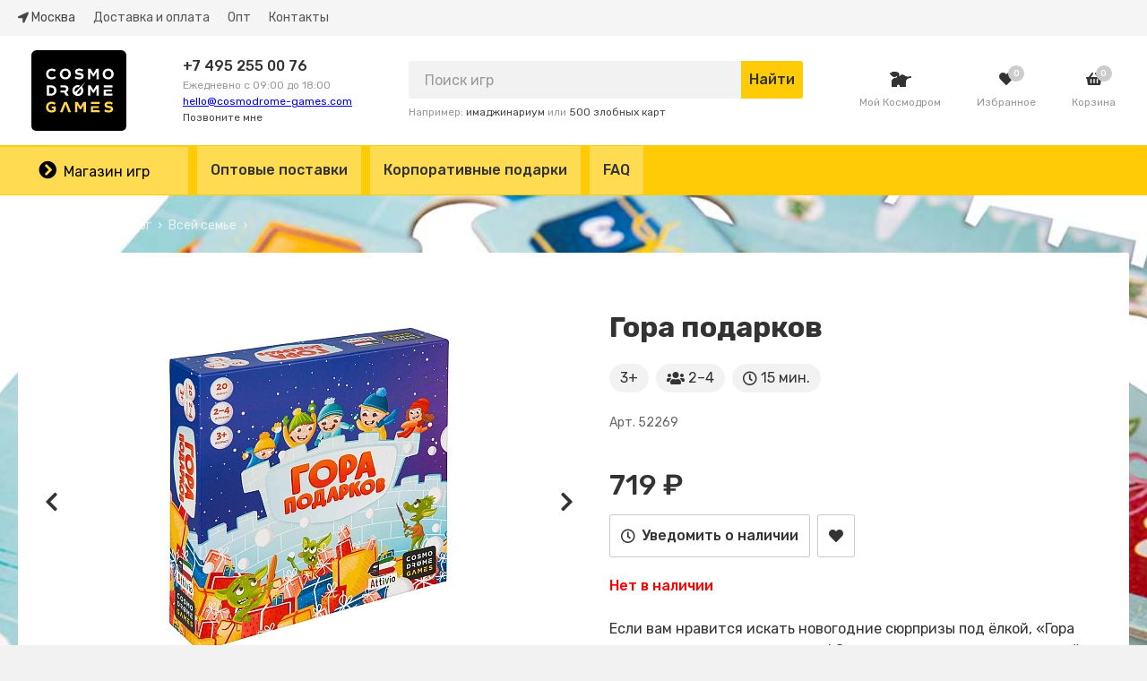

--- FILE ---
content_type: text/html; charset=UTF-8
request_url: https://cosmodrome.games/catalog/for_all/gora-podarkov/
body_size: 20091
content:



<!DOCTYPE html><html lang="en"><head><meta charset="UTF-8"><link rel="shortcut icon" href="/local/templates/main/pic/favicon.ico" type="image/x-icon"><meta name="viewport" content="width=device-width, initial-scale=1.0"><meta http-equiv="X-UA-Compatible" content="ie=edge"><meta name="yandex-verification" content="110f0e628ceab777" /><meta name="yandex-verification" content="097c73b9075588dc" /><meta name="google-site-verification" content="AxebIZhA9w8LBZqakOYIfaGTbM5NFrxu0HvmC7IJnpQ" /><title>Гора подарков - Cosmodrome Games. Запускаем настолки в космос!</title> <meta http-equiv="Content-Type" content="text/html; charset=UTF-8" /><meta name="keywords" content="Гора подарков" /><meta name="description" content="Гора подарков" /><link rel="canonical" href="https://cosmodrome.games/catalog/for_all/gora-podarkov/" /><link href="/bitrix/js/ui/design-tokens/dist/ui.design-tokens.css?175931721226358" type="text/css"  rel="stylesheet" /><link href="/bitrix/js/ui/fonts/opensans/ui.font.opensans.css?17593045502555" type="text/css"  rel="stylesheet" /><link href="/bitrix/js/main/popup/dist/main.popup.bundle.css?175931744231694" type="text/css"  rel="stylesheet" /><link href="/bitrix/css/shiptor.delivery/styles.css?175930453653312" type="text/css"  rel="stylesheet" /><link href="/local/templates/main/components/bitrix/catalog/catalog/style.css?17593045661122" type="text/css"  rel="stylesheet" /><link href="/local/templates/main/components/bitrix/catalog.element/catalog_element/style.css?17593045661856" type="text/css"  rel="stylesheet" /><link href="/local/components/aoptima/cosmo.product_comments/templates/slider2/style.css?17593045661022" type="text/css"  rel="stylesheet" /><link href="/local/templates/main/css/style.css?1759304566167039" type="text/css"  data-template-style="true"  rel="stylesheet" /><link href="/local/templates/main/css/media.css?175930456638809" type="text/css"  data-template-style="true"  rel="stylesheet" /><link href="/local/templates/main/css/normalize.css?17593045666981" type="text/css"  data-template-style="true"  rel="stylesheet" /><link href="/local/templates/main/css/flexboxgrid.css?175930456615913" type="text/css"  data-template-style="true"  rel="stylesheet" /><link href="/local/templates/main/css/easydropdown.css?17593045663343" type="text/css"  data-template-style="true"  rel="stylesheet" /><link href="/local/templates/main/css/owl.carousel.css?17593045667106" type="text/css"  data-template-style="true"  rel="stylesheet" /><link href="/local/templates/main/css/slick.css?17593045661786" type="text/css"  data-template-style="true"  rel="stylesheet" /><link href="/local/templates/main/css/slick-theme.css?17593045663145" type="text/css"  data-template-style="true"  rel="stylesheet" /><link href="/local/templates/main/css/jquery-ui.min.css?175930456628769" type="text/css"  data-template-style="true"  rel="stylesheet" /><link href="/local/templates/main/css/my.css?17593045662519" type="text/css"  data-template-style="true"  rel="stylesheet" /><link href="/local/templates/main/css/slider-rew.css?17593045662045" type="text/css"  data-template-style="true"  rel="stylesheet" /><link href="/local/templates/main/components/bitrix/menu/top_menu/style.css?1759304566331" type="text/css"  data-template-style="true"  rel="stylesheet" /><link href="/local/templates/main/styles.css?1759304566198" type="text/css"  data-template-style="true"  rel="stylesheet" /><script>if(!window.BX)window.BX={};if(!window.BX.message)window.BX.message=function(mess){if(typeof mess==='object'){for(let i in mess) {BX.message[i]=mess[i];} return true;}};</script><script>(window.BX||top.BX).message({"JS_CORE_LOADING":"Загрузка...","JS_CORE_NO_DATA":"- Нет данных -","JS_CORE_WINDOW_CLOSE":"Закрыть","JS_CORE_WINDOW_EXPAND":"Развернуть","JS_CORE_WINDOW_NARROW":"Свернуть в окно","JS_CORE_WINDOW_SAVE":"Сохранить","JS_CORE_WINDOW_CANCEL":"Отменить","JS_CORE_WINDOW_CONTINUE":"Продолжить","JS_CORE_H":"ч","JS_CORE_M":"м","JS_CORE_S":"с","JSADM_AI_HIDE_EXTRA":"Скрыть лишние","JSADM_AI_ALL_NOTIF":"Показать все","JSADM_AUTH_REQ":"Требуется авторизация!","JS_CORE_WINDOW_AUTH":"Войти","JS_CORE_IMAGE_FULL":"Полный размер"});</script><script src="/bitrix/js/main/core/core.js?1759317489511455"></script><script>BX.Runtime.registerExtension({"name":"main.core","namespace":"BX","loaded":true});</script><script>BX.setJSList(["\/bitrix\/js\/main\/core\/core_ajax.js","\/bitrix\/js\/main\/core\/core_promise.js","\/bitrix\/js\/main\/polyfill\/promise\/js\/promise.js","\/bitrix\/js\/main\/loadext\/loadext.js","\/bitrix\/js\/main\/loadext\/extension.js","\/bitrix\/js\/main\/polyfill\/promise\/js\/promise.js","\/bitrix\/js\/main\/polyfill\/find\/js\/find.js","\/bitrix\/js\/main\/polyfill\/includes\/js\/includes.js","\/bitrix\/js\/main\/polyfill\/matches\/js\/matches.js","\/bitrix\/js\/ui\/polyfill\/closest\/js\/closest.js","\/bitrix\/js\/main\/polyfill\/fill\/main.polyfill.fill.js","\/bitrix\/js\/main\/polyfill\/find\/js\/find.js","\/bitrix\/js\/main\/polyfill\/matches\/js\/matches.js","\/bitrix\/js\/main\/polyfill\/core\/dist\/polyfill.bundle.js","\/bitrix\/js\/main\/core\/core.js","\/bitrix\/js\/main\/polyfill\/intersectionobserver\/js\/intersectionobserver.js","\/bitrix\/js\/main\/lazyload\/dist\/lazyload.bundle.js","\/bitrix\/js\/main\/polyfill\/core\/dist\/polyfill.bundle.js","\/bitrix\/js\/main\/parambag\/dist\/parambag.bundle.js"]);
</script><script>BX.Runtime.registerExtension({"name":"pull.protobuf","namespace":"BX","loaded":true});</script><script>BX.Runtime.registerExtension({"name":"rest.client","namespace":"window","loaded":true});</script><script>(window.BX||top.BX).message({"pull_server_enabled":"N","pull_config_timestamp":0,"shared_worker_allowed":"Y","pull_guest_mode":"N","pull_guest_user_id":0,"pull_worker_mtime":1759317155});(window.BX||top.BX).message({"PULL_OLD_REVISION":"Для продолжения корректной работы с сайтом необходимо перезагрузить страницу."});</script><script>BX.Runtime.registerExtension({"name":"pull.client","namespace":"BX","loaded":true});</script><script>BX.Runtime.registerExtension({"name":"pull","namespace":"window","loaded":true});</script><script>BX.Runtime.registerExtension({"name":"ui.design-tokens","namespace":"window","loaded":true});</script><script>BX.Runtime.registerExtension({"name":"ui.fonts.opensans","namespace":"window","loaded":true});</script><script>BX.Runtime.registerExtension({"name":"main.popup","namespace":"BX.Main","loaded":true});</script><script>BX.Runtime.registerExtension({"name":"popup","namespace":"window","loaded":true});</script><script>(window.BX||top.BX).message({"SHIPTOR_JS_KLADR_CHANGED":"Изменилось местоположение! Для синхронизации кода КЛАДР нового местоположения форма будет сохранена!","POPUP_TITLE":"Выберите пункт выдачи заказа","SAVE":"Сохранить","LOAD":"Загрузка...","CHOSEN_TITLE":"Выбран пункт выдачи заказа","NCHOSEN_TITLE":"Выберите пункт выдачи заказа!","NCHOSEN_CONFIRM":"Вы не выбрали пункт выдачи заказа!\nДействительно хотите закрыть данное окно?","ERROR":"Ошибка: ","TEL_TEXT":"тел: ","CARD_TEXT":"Оплата картой: ","CARD_FAIL":"Оплата картой недоступна!","COD_TEXT":"Оплата наличными: ","COD_FAIL":"Оплата наличными недоступна!","DA_TEXT":"да","NET_TEXT":"нет","NO_PVZ":"В данном местоположении не найдено ПВЗ!","SHIPTOR_JS_CHOOSE_PVZ":"Выбор пункта выдачи заказа «#SHIPMENT_METHOD#»","SHIPTOR_NEED_RECALC":"Изменилось местоположение, заказ необходимо пересчитать!","SHIPTOR_CHOOSE_PVZ":"Выбрать ПВЗ","SWITCH_MAP":"Карта","SWITCH_LIST":"Список","COURIER_shiptor":"Shiptor","COURIER_dpd":"DPD","COURIER_boxberry":"Boxberry","COURIER_cdek":"CДЭK","COURIER_ruspost":"Почта России","COURIER_pickpoint":"Pickpoint","COURIER_euroset":"Евросеть","COURIER_pec":"ПЭК","COURIER_iml":"IML","COURIER_sberlogistics":"Сберлогистика","COURIER_sberlogistics_pickpoint":"Сберлогистика","COURIER_hermes":"Hermes","COURIER_halva":"Халва","NAME_point":"Пункт выдачи","NAME_terminal":"Склад","NAME_postamat":"Постамат","SHIPTOR_DIRECT_NO_KLADR":"Не указан населенный пункт!"});</script><script>BX.Runtime.registerExtension({"name":"shiptor_pickup","namespace":"window","loaded":true});</script><script>(window.BX||top.BX).message({"LANGUAGE_ID":"ru","FORMAT_DATE":"DD.MM.YYYY","FORMAT_DATETIME":"DD.MM.YYYY HH:MI:SS","COOKIE_PREFIX":"BITRIX_SM","SERVER_TZ_OFFSET":"10800","UTF_MODE":"Y","SITE_ID":"s1","SITE_DIR":"\/","USER_ID":"","SERVER_TIME":1762491297,"USER_TZ_OFFSET":0,"USER_TZ_AUTO":"Y","bitrix_sessid":"3c2e44ba322348fb2794e300f657ea2f"});</script><script src="/bitrix/js/pull/protobuf/protobuf.js?1759304549274055"></script><script src="/bitrix/js/pull/protobuf/model.js?175930454970928"></script><script src="/bitrix/js/rest/client/rest.client.js?175930454917414"></script><script src="/bitrix/js/pull/client/pull.client.js?175931715583861"></script><script src="/bitrix/js/main/popup/dist/main.popup.bundle.js?1759317498119638"></script><script src="/bitrix/js/shiptor.delivery/pickup.js?1759304549136159"></script><script>(function(w, d){
    if (w.Giftd || typeof w.giftdAsync != 'undefined') { return; }
    w.giftdAsync = d.cookie.indexOf('giftd_s=') === -1;
    var ncs = 'giftd_nocache';
    var rnd = (d.cookie.indexOf(ncs) !== -1 || w.location.search.indexOf(ncs) !== -1) ? ('&' + Date.now()) : '';
    var vr = d.cookie.match(/giftd_v=([a-z0-9]+)+/i);
    var v = vr ? ('&v=' + vr[1]) : '';
    var fc = String.fromCharCode;
    var html = fc(60) + 'script src=\'https://giftd.tech/widgets/js/giftd_v2?pid=cosmodrome.games' + rnd + v + '\' id=\'giftd-script\' crossorigin=\'anonymous\' ' + (w.giftdAsync ? 'async=\'async\'' : '') + fc(62, 60) + '\/script' + fc(62);
    if (d.readyState == 'loading' && !document.querySelectorAll('script[src*=\'www.googletagmanager.com\']').length && !window.dataLayer) {
        d.write(html);
    } else {
        var s = d.createElement('script'); s.src = 'https://giftd.tech/widgets/js/giftd_v2?pid=cosmodrome.games' + rnd + v;
        (d.body || d.querySelector('head')).appendChild(s);
    }
})(window, document);</script><script>
					(function () {
						"use strict";

						var counter = function ()
						{
							var cookie = (function (name) {
								var parts = ("; " + document.cookie).split("; " + name + "=");
								if (parts.length == 2) {
									try {return JSON.parse(decodeURIComponent(parts.pop().split(";").shift()));}
									catch (e) {}
								}
							})("BITRIX_CONVERSION_CONTEXT_s1");

							if (cookie && cookie.EXPIRE >= BX.message("SERVER_TIME"))
								return;

							var request = new XMLHttpRequest();
							request.open("POST", "/bitrix/tools/conversion/ajax_counter.php", true);
							request.setRequestHeader("Content-type", "application/x-www-form-urlencoded");
							request.send(
								"SITE_ID="+encodeURIComponent("s1")+
								"&sessid="+encodeURIComponent(BX.bitrix_sessid())+
								"&HTTP_REFERER="+encodeURIComponent(document.referrer)
							);
						};

						if (window.frameRequestStart === true)
							BX.addCustomEvent("onFrameDataReceived", counter);
						else
							BX.ready(counter);
					})();
				</script><script src="/local/templates/main/js/jquery-3.3.1.min.js?175930456686842"></script><script src="/local/templates/main/js/jquery.maskedinput.js?175930456610826"></script><script src="/local/templates/main/js/moment.js?1759304566179702"></script><script src="/local/templates/main/js/main.js?175930456626188"></script><script src="/local/templates/main/js/scroll-lock.min.js?17593045664578"></script><script src="/local/templates/main/js/owl.carousel.min.js?175930456644342"></script><script src="/local/templates/main/js/jquery.bxslider.js?175930456665971"></script><script src="/local/templates/main/js/jquery-ui.min.js?1759304566252536"></script><script src="/local/templates/main/js/range.js?17593045662126"></script><script src="/local/templates/main/js/jquery.easydropdown.min.js?17593045667285"></script><script src="/local/templates/main/js/noty/packaged/jquery.noty.packaged.min.js?175930456623807"></script><script src="/local/templates/main/js/jquery.cookie.js?17593045663121"></script><script src="/local/templates/main/js/my_f.js?175930456642268"></script><script src="/local/templates/main/js/my.js?175930456672203"></script><script src="/local/templates/main/js/slick.min.js?175930456645516"></script><script src="/local/templates/main/js/ga_sender.js?17593045663313"></script><script src="/local/templates/main/components/bitrix/menu/top_menu/script.js?1759304566345"></script><script src="/local/templates/main/js/slider-change.js?17593045661473"></script><script src="//api-maps.yandex.ru/2.1/?lang=ru_RU"></script><link href="https://fonts.googleapis.com/css?family=Rubik:400,500,700,900&amp;subset=cyrillic,hebrew,latin-ext" rel="stylesheet"><link rel="stylesheet" href="https://use.fontawesome.com/releases/v5.1.0/css/all.css" integrity="sha384-lKuwvrZot6UHsBSfcMvOkWwlCMgc0TaWr+30HWe3a4ltaBwTZhyTEggF5tJv8tbt" crossorigin="anonymous"><link rel='stylesheet' href='https://cdn.jsdelivr.net/npm/swiper@11/swiper-bundle.min.css'/><script>
    dataLayer = [];
  </script><!-- Google Analytics --><script>
    (function(i, s, o, g, r, a, m) {
      i['GoogleAnalyticsObject'] = r;
      i[r] = i[r] || function() {
        (i[r].q = i[r].q || []).push(arguments)
      }, i[r].l = 1 * new Date();
      a = s.createElement(o),
        m = s.getElementsByTagName(o)[0];
      a.async = 1;
      a.src = g;
      m.parentNode.insertBefore(a, m)
    })(window, document, 'script', '//www.google-analytics.com/analytics.js', 'ga');

    ga('create', 'UA-125494713-1', {
      'allowLinker': true
    });
    ga('require', 'linker');
    ga('linker:autoLink', ['detector.cosmodrome.games']);

    ga('send', 'pageview');
  </script><!-- End Google Analytics --><!-- Google Tag Manager --><script>
    (function(w, d, s, l, i) {
      w[l] = w[l] || [];
      w[l].push({
        'gtm.start': new Date().getTime(),
        event: 'gtm.js'
      });
      var f = d.getElementsByTagName(s)[0],
        j = d.createElement(s),
        dl = l != 'dataLayer' ? '&l=' + l : '';
      j.async = true;
      j.src =
        'https://www.googletagmanager.com/gtm.js?id=' + i + dl + '&gtm_auth=ltWi3pdnscISqgEkdMsr0w&gtm_preview=env-72&gtm_cookies_win=x';
      f.parentNode.insertBefore(j, f);
    })(window, document, 'script', 'dataLayer', 'GTM-TD5V3ZD');
  </script><!-- End Google Tag Manager --><!-- Payment widget --><script src="https://widget.cloudpayments.ru/bundles/cloudpayments"></script><!-- End Payment widget --><!-- Yandex.Metrika counter --><script type="text/javascript">
    (function(m, e, t, r, i, k, a) {
      m[i] = m[i] || function() {
        (m[i].a = m[i].a || []).push(arguments)
      };
      m[i].l = 1 * new Date();
      k = e.createElement(t), a = e.getElementsByTagName(t)[0], k.async = 1, k.src = r, a.parentNode.insertBefore(k, a)
    })
    (window, document, "script", "https://mc.yandex.ru/metrika/tag.js", "ym");
    ym(50281252, "init", {
      clickmap: true,
      trackLinks: true,
      accurateTrackBounce: true,
      ecommerce: "dataLayer"
    });
  </script><noscript><div><img src="https://mc.yandex.ru/watch/50281252" style="position:absolute; left:-9999px;" alt="" /></div></noscript><!-- /Yandex.Metrika counter --><meta name="google-site-verification" content="77Z_mVISfiac35bRfcr6lIENARy-bcdjtDJfblv47qM" /><!-- Pixel VK --><script type="text/javascript">
    ! function() {
      var t = document.createElement("script");
      t.type = "text/javascript", t.async = !0, t.src = 'https://vk.com/js/api/openapi.js?169', t.onload = function() {
        VK.Retargeting.Init("VK-RTRG-1665904-cnVq2"), VK.Retargeting.Hit()
      }, document.head.appendChild(t)
    }();
  </script><noscript><img src="https://vk.com/rtrg?p=VK-RTRG-1665904-cnVq2" style="position:fixed; left:-999px;" alt="" /></noscript><!-- end Pixel VK --><!--==================================--><meta name="google-site-verification" content="77Z_mVISfiac35bRfcr6lIENARy-bcdjtDJfblv47qM" /><meta name="facebook-domain-verification" content="ptpi386611777ayu5r540ibw0pufth" /><!-- VK Pixel Code --><script type="text/javascript">
    ! function() {
      var t = document.createElement("script");
      t.type = "text/javascript", t.async = !0, t.src = "https://vk.com/js/api/openapi.js?169", t.onload = function() {
        VK.Retargeting.Init("VK-RTRG-1169762-7F9Eq"), VK.Retargeting.Hit()
      }, document.head.appendChild(t)
    }();
  </script><noscript><img src="https://vk.com/rtrg?p=VK-RTRG-1169762-7F9Eq" style="position:fixed; left:-999px;" alt="" /></noscript><!-- End VK Pixel Code --><!--мета тег для подтверждения домена для fb, добавить на все страницы--><meta name="facebook-domain-verification" content="ptpi386611777ayu5r540ibw0pufth" /><!-- Facebook Pixel Code --><script>
    ! function(f, b, e, v, n, t, s) {
      if (f.fbq) return;
      n = f.fbq = function() {
        n.callMethod ?
          n.callMethod.apply(n, arguments) : n.queue.push(arguments)
      };
      if (!f._fbq) f._fbq = n;
      n.push = n;
      n.loaded = !0;
      n.version = '2.0';
      n.queue = [];
      t = b.createElement(e);
      t.async = !0;
      t.src = v;
      s = b.getElementsByTagName(e)[0];
      s.parentNode.insertBefore(t, s)
    }(window, document, 'script',
      'https://connect.facebook.net/en_US/fbevents.js');
    fbq('init', '355669636387420');
    fbq('track', 'PageView');
  </script><noscript><img height="1" width="1" style="display:none" src="https://www.facebook.com/tr?id=355669636387420&ev=PageView&noscript=1" /></noscript><!-- End Facebook Pixel Code --><!--end==================================--><!-- Zverushki\Microm --><script data-skip-moving="true">window.Zverushki=window.Zverushki||{};window.Zverushki.Microm={"Breadcrumb":true,"Business":true,"Product":true,"Article":true,"version":"2.2.1","format":{"json-ld":"Disabled","microdata":true},"execute":{"time":0,"scheme":{"Breadcrumb":null,"Business":null,"Product":null,"Article":null}}};</script><!-- end Zverushki\Microm --></head><body class="product_bg"><!-- Top.Mail.Ru counter 1 --><script type="text/javascript">
var _tmr = window._tmr || (window._tmr = []);
_tmr.push({id: "3352903", type: "pageView", start: (new Date()).getTime()});
(function (d, w, id) {
  if (d.getElementById(id)) return;
  var ts = d.createElement("script"); ts.type = "text/javascript"; ts.async = true; ts.id = id;
  ts.src = "https://top-fwz1.mail.ru/js/code.js";
  var f = function () {var s = d.getElementsByTagName("script")[0]; s.parentNode.insertBefore(ts, s);};
  if (w.opera == "[object Opera]") { d.addEventListener("DOMContentLoaded", f, false); } else { f(); }
})(document, window, "tmr-code");
</script><noscript><div><img src="https://top-fwz1.mail.ru/counter?id=3352903;js=na" style="position:absolute;left:-9999px;" alt="Top.Mail.Ru" /></div></noscript><!-- /Top.Mail.Ru counter --><script src='https://cdn.jsdelivr.net/npm/swiper@11/swiper-bundle.min.js'></script><!-- Google Tag Manager (noscript) --><noscript><iframe src="https://www.googletagmanager.com/ns.html?id=GTM-TD5V3ZD&gtm_auth=ltWi3pdnscISqgEkdMsr0w&gtm_preview=env-72&gtm_cookies_win=x" height="0" width="0" style="display:none;visibility:hidden"></iframe></noscript><!-- End Google Tag Manager (noscript) --><div id="panel"></div><!-- ШАПКА САЙТА --><!-- ПОПАП БЛОКИ --><div class="overlay_bg"></div><!-- ПОИСК ДЛЯ МОБ --><div class="mobile_search_block_overlay"><div class="mobile_search_block_overlay_padding"><div class="close_search"><i class="fas fa-times"></i></div><div class="header_search_block_mob"><div class="search_mob"><form action="/search/" class="search___form search_form_mobile"><input autocomplete="off" type="text" placeholder="Поиск игр" name="q"><input type="submit" value="Найти"></form></div><div class="search_helpers">
          Например: <a style="cursor:pointer" onclick="$('.search_form_mobile input[name=q]').val( $(this).html() )">имаджинариум</a> или <a style="cursor:pointer" onclick="$('.search_form_mobile input[name=q]').val( $(this).html() )">500 злобных карт</a></div></div></div></div><div class="overlay_bg_mob"></div><div class="header_overlay_blocks"><div class='popup_block modal-window' id='payment-modal'><div class='close'><i class='fas fa-times'></i></div><div class='block_padding'></div></div><!-- БЛОК ВЫБОРА ГОРОДА --><div class="popup_block popup_search_mob" id="header_city_block"><div class="close"><i class="fas fa-times"></i></div><div class="block_padding"><div class="overlay_block_title">Выберите ваш город</div><div class="search search_padding"><div class="inputs_flex"><input type="text" placeholder="Поиск" name="loc" class="loc_search"><input type="image" name="picture" src="/local/templates/main/pic/check.svg" class="submit_check" value=""><input name="loc_id" type="hidden" value=""></div><div class="city_manage"><ul><li class="city_active"><a style="cursor:pointer" class="set___location to___process" item_id="84">Москва</a></li><li ><a style="cursor:pointer" class="set___location to___process" item_id="85">Санкт-Петербург</a></li><li ><a style="cursor:pointer" class="set___location to___process" item_id="120837">Волгоград</a></li><li ><a style="cursor:pointer" class="set___location to___process" item_id="74169">Воронеж</a></li><li ><a style="cursor:pointer" class="set___location to___process" item_id="180809">Екатеринбург</a></li><li ><a style="cursor:pointer" class="set___location to___process" item_id="117377">Краснодар</a></li><li ><a style="cursor:pointer" class="set___location to___process" item_id="191533">Красноярск</a></li><li ><a style="cursor:pointer" class="set___location to___process" item_id="144387">Нижний Новгород</a></li><li ><a style="cursor:pointer" class="set___location to___process" item_id="197962">Новосибирск</a></li><li ><a style="cursor:pointer" class="set___location to___process" item_id="158007">Пермь</a></li><li ><a style="cursor:pointer" class="set___location to___process" item_id="123219">Ростов-на-Дону</a></li><li ><a style="cursor:pointer" class="set___location to___process" item_id="155049">Самара</a></li><li ><a style="cursor:pointer" class="set___location to___process" item_id="168012">Уфа</a></li><li ><a style="cursor:pointer" class="set___location to___process" item_id="186766">Челябинск</a></li></ul><!--
			<div class="city_error"><i class="fas fa-times-circle"></i> Город не найден
				<div class="city_reset"><a href="#" class="city_reset_style">Сбросить</a></div></div>
			---></div></div></div></div><!-- БЛОК ЗАЯВКИ УВЕДОМЛЕНИЯ О НАЛИЧИИ --><div class="popup_block" id="nal_noty_block"><div class="close"><i class="fas fa-times"></i></div><div class="block_padding"><div class="overlay_block_title">Уведомить</div><div class="preorder_text">
                Оставьте заявку и мы напишем вам когда игра будет в наличии
            </div><form class="presale_noty_form" onsubmit="return false"><div class="input_title">Email:</div><input type="text" name="email" placeholder="Ваш Email" class="input_style"><input type="hidden" name="item_id" value=""><p class="error___p"></p><input type="submit" class="nal_noty_button to___process" value="Отправить"></form><div class="copy_text">
                Отправляя заявку вы даете «<a href="/agreement/" target="_blank">Согласие на обработку персональных
                    данных</a>»
            </div></div></div><!-- БЛОК ЗАЯВКИ УВЕДОМЛЕНИЯ О НАЛИЧИИ (SUCCESS) --><div class="popup_block" id="nal_noty_block_success"><div class="close"><i class="fas fa-times"></i></div><div class="block_padding"><div class="overlay_block_title">Уведомить</div><div class="success_reset_icon"><i class="fas fa-check"></i></div><div class="success_reset_text">Мы напишем на <b class="to___email"></b> когда игра будет в наличии</div><div class="close_window">Закрыть окно</div></div></div><!-- БЛОК ПРЕДЗАКАЗА (ЗАЯВКА НА УВЕДОМЛЕНИЕ) --><div class="popup_block" id="preorder_noty_block"><div class="close"><i class="fas fa-times"></i></div><div class="block_padding"><div class="overlay_block_title">Предзаказ</div><div class="preorder_text">
                Оставьте заявку и мы напишем вам когда игра поступит в продажу
            </div><form class="presale_noty_form" onsubmit="return false"><div class="input_title">Email:</div><input type="text" name="email" placeholder="Ваш Email" class="input_style"><input type="hidden" name="item_id" value=""><p class="error___p"></p><input type="submit" class="presale_noty_button to___process" value="Отправить"></form><div class="copy_text">
                Отправляя заявку вы даете «<a href="/agreement/" target="_blank">Согласие на обработку персональных
                    данных</a>»
            </div></div></div><!-- SUCCESS БЛОК ПРЕДЗАКАЗА (ЗАЯВКА НА УВЕДОМЛЕНИЕ) --><div class="popup_block" id="preorder_noty_block_success"><div class="close"><i class="fas fa-times"></i></div><div class="block_padding"><div class="overlay_block_title">Предаказ</div><div class="success_reset_icon"><i class="fas fa-check"></i></div><div class="success_reset_text">Мы напишем на <b class="to___email"></b> когда игра поступит в продажу</div><div class="close_window">Закрыть окно</div></div></div><!-- БЫСТРАЯ ПОКУПКА --><div class="popup_block" id="fast_buy"><div class="close"><i class="fas fa-times"></i></div><div class="block_padding"><div class="overlay_block_title">Быстрый заказ</div><div class="preorder_text">
                Оставьте заявку и мы свяжется с вами в ближайшее время
            </div><form class="quick_order_form" onsubmit="return false"><div class="input_title">Ваше имя</div><input type="text" placeholder="Ваше имя" class="input_style" name="name"><div class="input_title">Телефон</div><input type="tel" placeholder="Ваш телефон" class="input_style" name="phone"><div class="input_title">E-mail</div><input type="email" placeholder="Ваш e-mail" class="input_style" name="email"><div class="input_title">Комментарий</div><textarea id="fast-buy-comments" cols="30" rows="10" placeholder="Необязательно"
                          name="comment"></textarea><input type="hidden" name="item_id" value=""><p class="error___p"></p><input type="submit" class="quick_order_button to___process" value="Отправить"></form><div class="copy_text">
                Отправляя заявку вы даете «<a href="/agreement/" target="_blank">Согласие на обработку персональных
                    данных</a>»
            </div></div></div><!-- БЛОК СООБЩЕНИЕ --><div class="popup_block" id="message"><div class="close"><i class="fas fa-times"></i></div><div class="block_padding"><div class="overlay_block_title">График работы в новогодние праздники 2022:</div><div class="preorder_text">
                С 31 декабря по 4 января - выходные дни.<br>
                С 5 января по 8 января - прием и подтверждение заказов.<br>
                С 11 января - обработка и доставка заказов в обычном режиме.<br></div></div></div><!-- SUCCESS БЛОК ПРЕДЗАКАЗА --><div class="popup_block" id="fast_buy_success"><div class="close"><i class="fas fa-times"></i></div><div class="block_padding"><div class="overlay_block_title">Быстрый заказ</div><div class="success_reset_icon_with_title"><i class="fas fa-check"></i><div class="success_rest_title">Заявка принята</div></div><div class="success_reset_text">Мы свяжется с вами в ближайшее время по номеру<br/><b
                        class="call___phone"></b></div><div class="close_window">Закрыть окно</div></div></div><!-- БЛОК ПРЕДЗАКАЗА --><div class="popup_block" id="preorder"><div class="close"><i class="fas fa-times"></i></div><div class="block_padding"><div class="overlay_block_title">Предзаказ</div><form class="preorder_form" onsubmit="return false"><div class="input_title">Имя:</div><input type="text" placeholder="Ваше имя" class="input_style" name="name"><div class="input_title">Фамилия:</div><input type="text" placeholder="Ваше фамилия" class="input_style" name="last_name"><div class="input_title">Телефон:</div><input type="text" placeholder="Ваш телефон" class="input_style" name="phone"><div class="input_title">Email:</div><input type="text" placeholder="ivan.ivanov@site.ru" class="input_style" name="email"><input type="hidden" name="item_id" value=""><p class="error___p"></p><input type="button" class="preorder___button to___process" value="Отправить"></form><div class="copy_text">
                Отправляя заявку вы даете «<a href="/agreement/">Согласие на обработку персональных данных</a>»
            </div></div></div><!-- SUCCESS БЛОК ПРЕДЗАКАЗА --><div class="popup_block" id="preorder_success"><div class="close"><i class="fas fa-times"></i></div><div class="block_padding"><div class="overlay_block_title">Предаказ</div><div class="success_reset_icon"><i class="fas fa-check"></i></div><div class="success_reset_text">Заявка успешно отправлена!</div><div class="close_window">Закрыть окно</div></div></div><!-- БЛОК ПЕРЕЗВОНИТЬ МНЕ --><div class="popup_block" id="header_call_me_block"><div class="close callback___close"><i class="fas fa-times"></i></div><div class="block_padding"><div class="overlay_block_title">Позвоните мне</div><form class="callback___form" onsubmit="return false"><div class="input_title">Ваше имя</div><input name="name" type="text" placeholder="Иван Иванович" class="input_style"><div class="input_title">Телефон</div><input name="phone" type="tel" placeholder="+7" class="input_style"><div class="input_title">Когда позвонить?</div><div class="form_select"><select name="call_time" name="select_options" id="select_options"><option value="В ближайшее время">В ближайшее время</option><option value="Через час">Через час</option></select></div><p class="error___p"></p><input type="submit" class="yellow_button callback___button to___process" value="Жду звонка"></form></div></div><!-- SUCCESS БЛОК ПЕРЕЗВОНИТЬ МНЕ --><div class="popup_block" id="header_call_me_block_success"><div class="close"><i class="fas fa-times"></i></div><div class="block_padding"><div class="overlay_block_title">Позвоните мне</div><div class="success_reset_icon"><i class="fas fa-check"></i></div><div class="success_reset_text">Мы позвоним на номер +7 812 212-85-06 в ближайшее время</div><div class="close_window">Закрыть окно</div></div></div><!-- АВТОРИЗАЦИЯ --><div class="popup_block" id="header_my_cosmodrom_block"><div class="close"><i class="fas fa-times"></i></div><div class="block_padding"><div class="overlay_block_title">Вход</div><form onsubmit="return false"><div class="input_title">Электронная почта</div><input type="text" name="login" placeholder="ivan.ivanov@site.ru" class="input_style"><div class="pass_title_flex"><div class="input_title">Пароль</div><div class="input_title_link">Забыли?</div></div><input name="password" type="password" class="input_style"><p class="error___p" style="margin:30px 0 0 0"></p><input class="auth___button to___process" type="button" value="Войти"></form><div class="reg_block">Регистрация</div><!--
            <div class="social_auth_block"><div class="social_auth_title">Войти с помощью соцсетей</div><div class="social_auth_block_items"><ul><li><a href="#"><i class="fab fa-vk"></i></a></li><li><a href="#"><i class="fab fa-google"></i></a></li><li><a href="#"><i class="fab fa-facebook-f"></i></a></li><li><a href="#"><i class="fab fa-odnoklassniki"></i></a></li><li><a href="#"><i class="fab fa-twitter"></i></a></li></ul></div></div>
            --></div></div><!-- БЛОК РЕГИСТРАЦИЯ --><div class="popup_block" id="header_registration_block"><div class="close"><i class="fas fa-times"></i></div><div class="block_padding"><div class="overlay_block_title">Регистрация</div><form onsubmit="return false"><div class="input_title">Ваше имя</div><input name="NAME" type="text" placeholder="Ваше имя" class="input_style"><div class="input_title">Электронная почта</div><input name="EMAIL" type="text" placeholder="ivan.ivanov@site.ru" class="input_style"><p class="error___p"></p><input class="reg___button to___process" type="button" value="Зарегистрироваться"></form><div class="register_text">
                Регистрируясь, вы принимаете условия «<a href="/oferta/" target="_blank">Пользовательского
                    соглашения</a>» и даете «<a href="/policy_data.pdf" target="_blank">Согласие на
                    обработку персональных данных</a>»
            </div><div class="login_button_style">Вход</div><!--
            <div class="social_auth_block"><div class="social_auth_title">Войти с помощью соцсетей</div><div class="social_auth_block_items"><ul><li><a href="#"><i class="fab fa-vk"></i></a></li><li><a href="#"><i class="fab fa-google"></i></a></li><li><a href="#"><i class="fab fa-facebook-f"></i></a></li><li><a href="#"><i class="fab fa-odnoklassniki"></i></a></li><li><a href="#"><i class="fab fa-twitter"></i></a></li></ul></div></div>
            --></div></div><!-- БЛОК ВОССТАНОВЛЕНИЕ ПАРОЛЯ --><div class="popup_block" id="header_reset_password_block"><div class="close"><i class="fas fa-times"></i></div><div class="block_padding"><div class="overlay_block_title">Восстановить</div><form onsubmit="return false"><div class="input_title">Электронная почта</div><input type="text" name="email" placeholder="ivan.ivanov@site.ru" class="input_style"><p class="error___p"></p><input class="recovery___button to___process" type="button" id="reset_password"
                       value="Восстановить проль"></form><div class="cancel_reset">Отменить</div></div></div><!-- SUCCESS ВОССТАНОВЛЕНИЯ ПАРОЛЯ --><div class="popup_block" id="header_reset_password_block_success"><div class="close"><i class="fas fa-times"></i></div><div class="block_padding"><div class="overlay_block_title">Восстановить</div><div class="success_reset_icon"><i class="fas fa-check"></i></div><div class="success_reset_text">Мы отправили инструкцю по восстановлению пароля на <span
                        class="recovery___email">ivan.ivanov@somedomain.ru</span></div><div class="close_window">Закрыть окно</div></div></div><div class="popup_block popup_block_wide popup_block_scroll" id="prepay_presale_order"><div class="close"><i class="fas fa-times"></i></div><div class="block_padding"><div class="overlay_block_title">Оформить предзаказ</div></div></div></div><!-- ПОПАП БЛОКИ --><!-- ВЕРХНЯЯ ШАПКА САЙТА --><div class="top_header"><div class="top_header_left"><ul><li id="header_city"><i class="fas fa-location-arrow loc_arrow"></i> <span class="header_active_city">Москва</span></li><li class="menu-bg"><a href="/delivery_and_payment/">Доставка и оплата</a></li><li class="menu-bg"><a href="/opt/">Опт</a></li><li class="menu-bg"><a href="/contacts/">Контакты</a></li></ul></div><div class="top_header_right"><!--<a href="#"><img src="/local/templates/main/pic/en-flag.jpg" alt="">In English</a>--></div></div><!-- ШАПКА САЙТА --><div class="header_bg"><header><div class="mobile_nav"><span></span><span></span><span></span></div><!-- МОБИЛЬНЫЙ ВЫЕЗЖАЮЩИЙ БЛОК --><div class="mobile_nav_block sl--scrollable"><div class="mobile_nav_block_padding"><div class="close_mobile"><i class="fas fa-times"></i></div><div class="mobile_nav_block_logo"><img src="/local/templates/main/pic/logo_new_black.svg"></div><!-- БЛОКИ ПОЛЬЗОВАТЕЛЯ В МОБ ИНТЕРФЕЙСЕ --><div class="mobile_nav_block_icons"><!-- БЛОК ДЛЯ ГОСТЯ --><div class="mobile_header_icon_item"><div class="header_icon_mob_fx" id="my_cosmodrom_button_icon_mobile"><a href="javascript:void(0);"><img data-src="/local/templates/main/pic/my-cosm.svg" src="/upload/images/pixel.jpg"></a></div><div class="header_text_mobile" id="my_cosmodrom_button_mobile"><a href="javascript:void(0);">Мой Космодром</a></div></div><!-- БЛОК ИЗБРАННОЕ МОБ --><div class="mobile_header_icon_item" id="fav_item_mob"><div class="header_icon_mob_fx"><a href="/favorites/"><i class="fas fa-heart"></i><span class="header_icon_count header_fav_cnt">0</span></a></div><div class="header_text_mobile"><a href="/favorites/">Избранное</a></div></div><!-- БЛОК КОРЗИНЫ МОБ --><div class="mobile_header_icon_item"><div class="header_icon_mob_fx"><a href="/basket/"><i class="fas fa-shopping-basket"></i><span class="header_icon_count basket_small_cnt"></span></a></div><div class="header_text_mobile"><a href="/basket/">Корзина</a></div></div></div><!-- БЛОК ТЕЛЕФОН ПОЗВОНИТЬ МНЕ МОБ --><div class="mob_time_call_me"><div class="phone"><a href="tel:+74952550076">+7 495 255 00 76</a></div><div class="phone_time"><div>
	 Ежедневно с 09:00 до 18:00
</div><div><a href="mailto:hello@cosmodrome-games.com">hello@cosmodrome-games.com</a></div></div><div class="phone_call_me_button">Позвоните мне</div></div><div class="mob_nav_catalog"><div class="mob_nav_catalog_title">Магазин</div><div class="mob_nav_catalog_ul"><ul><li><a href="/delivery_and_payment/">Доставка и оплата</a></li><li><a href="/opt/">Оптовые поставки</a></li><li><a href="/faq/">FAQ</a></li></ul></div><div class="mob_nav_catalog_title">Партнерам</div><div class="mob_nav_catalog_ul"><ul><li><a href="/blog/">Блог</a></li><li><a href="/contacts/">Контакты</a></li><li><a href="/customization/">Кастомизация игр</a></li></ul></div></div></div></div><div class="logo"><a href="/"><img src="/local/templates/main/pic/logo_new_black.svg" alt="Cosmodrome Games - Найди свою галактику"></a></div><div class="phone_call_me"><div class="phone"><a href="tel:+74952550076">+7 495 255 00 76</a></div><div class="phone_time"><div>
	 Ежедневно с 09:00 до 18:00
</div><div><a href="mailto:hello@cosmodrome-games.com">hello@cosmodrome-games.com</a></div></div><div class="phone_call_me_button">Позвоните мне</div></div><div class="header_search_block"><div class="search"><form action="/search/" class="search___form search_form_general"><input autocomplete="off" type="text" placeholder="Поиск игр" name="q"><input type="submit" value="Найти"></form></div><div class="search_helpers">
          Например: <a style="cursor:pointer" onclick="$('.search_form_general input[name=q]').val( $(this).html() );">имаджинариум</a> или <a style="cursor:pointer" onclick="$('.search_form_general input[name=q]').val( $(this).html() )">500 злобных карт</a></div></div><!-- ИКОНКИ СПРАВА --><div class="header_right_icons"><!-- БЛОК ДЛЯ ГОСТЯ --><div class="header_icon_item" id="login_auth_item"><div class="header_icon" id="my_cosmodrom_button_icon"><a href="#"><img data-src="/local/templates/main/pic/my-cosm.svg" src="/upload/images/pixel.jpg"></a></div><div class="header_text" id="my_cosmodrom_button"><a href="javascript:void(0);">Мой Космодром</a></div></div><!-- БЛОК ИЗБРАННОЕ --><div class="header_icon_item" id="fav_item"><div class="header_icon"><a href="/favorites/"><i class="fas fa-heart"></i><span class="header_icon_count header_fav_cnt">0</span></a></div><div class="header_text"><a href="/favorites/">Избранное</a></div></div><!-- БЛОК ПОИСК ДЛЯ МОБ --><div class="header_icon_item_mobile" id="mobile_search_button"><i class="fas fa-search"></i></div><!-- БЛОК КОРЗИНЫ --><div class="header_icon_item small_basket_block"><div class="header_icon"><a href="/basket/"><i class="fas fa-shopping-basket"></i><span class="header_icon_count basket_small_cnt"></span></a></div><div class="header_text"><a href="/basket/">Корзина</a></div></div></div></header></div><!-- ШАПКА САЙТА --><!-- ГЛАВНАЯ НАВИГАЦИЯ --><nav class="top-menu"><ul><li class="drop_menu_nav"><span><i class="fas fa-chevron-circle-right mag_down"></i>Магазин игр
        </span><ul class="drop_menu_items"><li class="allgames"><a href="/catalog/">Все игры</a></li><li><a href="/catalog/for_all/">Всей семье</a></li><li><a href="/catalog/children/">С детьми</a></li><li><a href="/catalog/two_persons/">Для двоих</a></li><li><a href="/catalog/for_company/">Для компании</a></li><li><a href="/catalog/pazly/">Пазлы</a></li><li><a href="/catalog/?filter_prop=NEW">Новинки</a></li><li><a href="/catalog/?filter_prop=HIT">Хиты</a></li><li><a href="/catalog/?filter_prop=QUICK">Быстрые игры</a></li><li><a href="/catalog/?filter_prop=DOROGA">В дорогу</a></li><li><a href="/catalog/?filter_prop=EXCLUSIVE">Эксклюзив</a></li></ul></li><li class="menu-bg"><a href="/opt/">Оптовые поставки</a></li><li class="menu-bg"><a href="https://brand.cosmodrome.games/">Корпоративные подарки</a></li><li class="menu-bg"><a href="/faq/">FAQ</a></li></ul></nav><!-- КОНЕЦ ШАПКИ С НАВИГАЦИЕЙ --><div class="main_content_center"><div class="breadcrumbs_product"><ul><li><a href="/">Космодром</a></li><li><a href="/catalog/" title="Каталог">Каталог</a></li><li><a href="/catalog/for_all/" title="Всей семье">Всей семье</a></li></ul></div></div><script>
    $(document).ready(function () {
        var slider_product = new Swiper('.product_slider_swiper', {
            slidesPerView: 1,
            speed: 400,
            spaceBetween: 0,
            slideClass: 'product_slide_item',
            watchOverflow: true,
            on: {
                init: function (swiper) {
                    console.log(swiper, 44);
                    if (!swiper.isLocked) {
                        $(swiper.wrapperEl).parent().find('.product_slider_swiper_right').addClass('visible');
                        $(swiper.wrapperEl).parent().find('.product_slider_swiper_left').addClass('visible');
                    }
                },
            }
            // breakpoints: {
            //   // when window width is >= 320px
            //   320: {
            //     slidesPerView: 1,
            //   },
            //   // when window width is >= 700px
            //   700: {
            //     slidesPerView: 'auto',
            //   },
            // }

        });
        $('.product_slider_swiper_right').click(function (event) {
            slider_product.slideNext();
        });
        $('.product_slider_swiper_left').click(function (event) {
            slider_product.slidePrev();
        });
    })

</script><script>
dataLayer.push({
	'event': 'addEcommerce_noninteraction',
	'event_id': 'd-n01-e3',
	'ecommerce_step':'productDetail',
	'ecommerce': {
		'detail': {
						'products': [
				{
					'name': 'Гора подарков',
					'id': '1459',   
					'price': '719',					
					'currency': 'RUB',
					'category': 'Всей семье'					
				}
			] 
		}
	}
});
</script><script>
    document.addEventListener('DOMContentLoaded', function () {
        gaProductData = {"id":"1459","name":"Гора подарков","brand":"cosmo","price":719,"category":"Всей семье, С детьми, Для двоих","quantity":1};
        gaSender.sendProductCardShown(gaProductData);
    })
</script><div class="product_block_header" style="background-image: url(/upload/iblock/523/5230e4410187605e007624837444bf5f.jpg);"></div><div class="product_content_main catalog___item" item_id="1459"><!-- PRODUCT TOP --><div class="product_top_flex"><div class="title_product_mobile"><div class="product_header"><h2>Гора подарков</h2></div><div class="product_tags"><ul><li>3+</li><li><i class="fas fa-users"></i>&nbsp;2–4</li><li><i class="far fa-clock"></i>&nbsp;15 мин.</li></ul></div><div class="product_art_prod_tags"><div class="product_art">Арт. 52269</div></div></div><div class="product_content_main_left"><div class="product_slider_swiper swiper"><div class="swiper-wrapper"><div class="product_slide_item"><img alt="Настольная игра Гора подарков"
                                                             src="/upload/resize_cache/iblock/2c8/500_400_1/2c84ebe937f256a410f29755e3d50228.jpg"></div><div class="product_slide_item"><img alt="Настольная игра Гора подарков"
                                                             src="/upload/resize_cache/iblock/a51/500_400_1/a5125f94e1b0fc743120fbe6b3c3ab43.jpg"></div><div class="product_slide_item"><img alt="Настольная игра Гора подарков"
                                                             src="/upload/resize_cache/iblock/434/500_400_1/434b6271dce57e75e7ab8a559bd334fd.jpg"></div><div class="product_slide_item"><img alt="Настольная игра Гора подарков"
                                                             src="/upload/resize_cache/iblock/4a4/500_400_1/4a42d145e493e9d18821ac7678cac415.jpg"></div><div class="product_slide_item"><img alt="Настольная игра Гора подарков"
                                                             src="/upload/resize_cache/iblock/2c3/500_400_1/2c3298240595f265a11e981b78990ece.jpg"></div><div class="product_slide_item"><img alt="Настольная игра Гора подарков"
                                                             src="/upload/resize_cache/iblock/d22/500_400_1/d225b25c183171be507fc2a12aed91ec.jpg"></div><div class="product_slide_item"><img alt="Настольная игра Гора подарков"
                                                             src="/upload/resize_cache/iblock/f66/500_400_1/f666b72f2fea935f51dbd81fd643ee55.jpg"></div></div><i class="fas product_right fa-chevron-right product_slider_swiper_right"></i><i class="fas product_left fa-chevron-left product_slider_swiper_left"></i></div><div class="share_buttons"><div class="share_title">Поделитесь с друзьями</div><div class="ya-share2" data-services="vkontakte" data-counter=""></div></div></div><div class="product_content_main_right"><div class="product_content_wrap"><div class="product_content_in"><div class="product_header product_mobile_display"><h1>Гора подарков</h1></div><div class="product_tags product_mobile_display"><ul><ul><li>3+</li><li><i class="fas fa-users"></i>&nbsp;2–4</li><li><i class="far fa-clock"></i>&nbsp;15                                        мин.
                                    </li></ul></div><div class="product_art_prod_tags product_mobile_display"><div class="product_art">Арт. 52269</div></div></div></div><div class="price_old_price_block"><input type="hidden" name="cur_price" value="719"><div class="price">719 ₽
                    </div></div><div class="product_buttons"><button class="white_button preorder_but_modal nal_noty_form_button"
                                item_id="1459"><i class="far fa-clock"></i>Уведомить о наличии
                        </button><button class="white_button white_mob2 fav___link to___process" item_id="1459"><i
                            class="fas fa-heart"></i></button></div><div class="availability"><span class="in_stock" style="color:red">Нет в наличии</span></div><!--<div class="date_delivery">
                Доставка <span>31 сентября</span> от <span>350 ₽</span></div>--><div class="product_pre_text">Если вам нравится искать новогодние сюрпризы под ёлкой, «Гора подарков» точно вас порадует! Это увлекательная игра, в которой нужно вернуть украденные гоблинами подарки, кидая снежки. Скорее соберите подарки и верните новогоднее настроение!</div><div class="product_pre_links"><ul><li><a class="top_descr_button" style="cursor:pointer">Описание</a></li><li><a class="top_rules_button" style="cursor:pointer">Правила</a></li><li><a class="top_related_button" style="cursor:pointer; display:none">Похожие игры</a></li><li><a class="top_related_button last___review_link all_rev_link"
                           style="cursor:pointer; display:none">Все отзывы <span class="top_all_reviews">-</span></a></li></ul></div><!-- ОТЗЫВЫ			 --></div></div><style>
        .mobile_video {
            display: none;
        }

        .desktop_video {
            display: block;
        }

        @media only screen and (max-width: 982px) {
            .mobile_video {
                display: block;
            }

            .desktop_video {
                display: none;
            }
        }
    </style><div class="product_video" id="product_vid"><iframe width="100%" height="629" src="https://vkvideo.ru/video_ext.php?oid=-36450684&id=456239486&hash=7967ee09eb2bafec" frameborder="0"
                    allow="autoplay; encrypted-media" allowfullscreen></iframe></div></div><div class="product_block_item"><div class="rules_buttons product_block_rules_buttons"><button class="rules_buttons_left rules_buttons_active product_block_rules_button" id="description" data-target='#descr_block'><i class="fas rules_descr fa-file-alt"></i>
            Описание
        </button><button class="rules_buttons_right product_block_rules_button" id="rules" data-target="#rules_block"><i class="fas rules_cogs fa-cogs"></i>
            Правила
        </button></div><div class="rules_content" id="descr_block"><div class="product_block_text_flex"><div class="product_block_text_flex_left"><div class="product_images"><div class="block_text_image_cont"><img src="/upload/resize_cache/iblock/fdd/464_308_2/fdd204455f02099f719251b7d24b9a0b.jpg"></div><div class="block_text_image_cont"><img src="/upload/resize_cache/iblock/020/464_308_2/0205bdaf40c0e4708a8a963f0d64d370.jpg"></div><div class="block_text_image_cont"><img src="/upload/resize_cache/iblock/033/464_308_2/033e3230fcef8670c3e15c28dacadc9b.jpg"></div></div></div><div class="product_block_text_flex_right"><div>
	 Если вам нравится искать новогодние сюрпризы под ёлкой, «Гора подарков» точно вас порадует! Это увлекательная игра, в которой нужно вернуть украденные гоблинами подарки, кидая снежки. Скорее соберите подарки и верните новогоднее настроение!
</div><div><br></div><div>
	 Что нужно сделать, чтобы спасти праздник? Представьте себе снежную крепость, за которой гоблины спрятали все подарки. До Нового года осталось совсем немного времени, и ваша задача — пробить стену снежками и вернуть подарки.
</div><div><br></div><div>
	 Как всё происходит? Вы играете командой против игры. Закрывая глаза, передвигайте палочкой стеклянный шарик так, чтобы он попал в нужную ямку с подарком. Эта задача требует координации и ловкости. Механика кажется простой, но попасть в цель с закрытыми глазами не так легко. Количество попыток ограничено, поэтому игра будет напряжённой и захватывающей.
</div><div><br></div><div>
	 Эта игра подойдёт для всей семьи: взрослым и детям старше 3 лет. Партия длится всего 15 минут, что позволяет ребёнку не устать. Игра рассчитана на 2-4 участников, но можно пригласить и больше.
</div><div><br></div>
Эта игра станет отличным подарком на любой праздник. Коробка выглядит ярко и привлекательно, что сразу создаст праздничное настроение. Дети будут в восторге, ведь перед началом игры им предстоит собрать горку, за которой прячутся гоблины. Собирать этот простой конструктор — настоящее удовольствие!
                
                    <div class="mob_slider_display"><div class="product_image_slider_mobile"><div class="block_text_image_cont"><img src="/upload/resize_cache/iblock/fdd/464_308_2/fdd204455f02099f719251b7d24b9a0b.jpg"></div><div class="block_text_image_cont"><img src="/upload/resize_cache/iblock/020/464_308_2/0205bdaf40c0e4708a8a963f0d64d370.jpg"></div><div class="block_text_image_cont"><img src="/upload/resize_cache/iblock/033/464_308_2/033e3230fcef8670c3e15c28dacadc9b.jpg"></div></div></div></div></div></div><div class='rules_content' id="rules_block" style='display: none;'><div class="product_block_text_flex"><div class="product_block_text_flex_left"><div class="product_images"><div class="block_text_image_cont"><img src="/upload/resize_cache/iblock/bfb/464_308_2/bfb21fb8a980d056c9ab1b032c29ecd3.jpg"></div><div class="block_text_image_cont"><img src="/upload/resize_cache/iblock/e3f/464_308_2/e3fa35ed2314faa4975867d1d53ddd3e.jpg"></div></div></div><div class="product_block_text_flex_right"><div class="pdf-section"><i class="fas fa-file-pdf"></i><a target="_blank" href="/upload/iblock/cd6/cd60a700a2f31f366ba73dfbe16d414a.pdf" class="product-game-rules">Скачать правила игры в PDF</a></div><h3>Подготовка к игре</h3><ul><li>Соберите игру. Вставьте держатели и горку в прорези коробки так, чтобы номера на коробке совпали с номерами на ножках держателей. Потом наклоните горку в сторону коробки, а держатели в сторону горки. Вставьте верхние ножки держателей в прорези в горке так, чтобы номера ножек и прорезей в горке совпали. </li><li>
	На верхушке горки вставьте жетон гоблина в углубление с надписью «старт». </li><li>
	Перемешайте жетоны подарков и выложите их стопкой рубашкой (с рисунком гоблина) вверх. </li><li>
	Выберите первого игрока – это может быть самый младший игрок. Он берёт палку-толкалку и стеклянный шарик. </li></ul><h3>Цель игры</h3>
 Ваша задача – получить 4 подарка с номерами от 1 до 4 ИЛИ 4 подарка одного цвета. Игроки выступают единой командой против гоблинов.
<h3>
Как играть?</h3>
 Ход передается по часовой стрелке. Тот, кто сейчас ходит, называется ведущим. Он берёт стеклянный шарик и прикладывает его к области с сугробом внизу. Другой рукой ведущий прикладывает к шарику палку-толкалку и убирает руку, которой удерживал шарик. Таким образом, шарик должен удерживаться только палкой-толкалкой. Свободной рукой во время хода ведущий будет удерживать коробку с горкой. <br>
 Ведущий закрывает глаза, и теперь остальные игроки переворачивают один жетон из стопки жетонов подарков. На жетоне подарка написан номер дырки в горке. Только не говорите номер вслух! Теперь всем игрокам нужно говорить ведущему как довести шарик до нужной дырки.
<h3>
Что делать, если шарик упал с палки-толкалки или провалился не в ту дырку?</h3>
 В данном случае ведущий проиграл в этом ходу. Передвиньте жетон гоблина на шаг вправо. Жетон подарка переложите в самый низ стопки рубашкой вверх. А ход переходит игроку слева.
<h3>
Ведущий довёл шарик до нужной дырки. Что дальше?</h3>
 Ведущий выиграл в этом ходу. Заберите жетон с подарком себе и передайте ход игроку слева. Как только вы соберёте четыре подарка с разными номерами или четыре подарка одного цвета – вы выиграете игру.
<h3>
Конец игры</h3>
 Игра заканчивается в одном из трёх случаев:<br>
 1) У вашей команды 4 подарка с номерами от 1 до 4. В этом случае все игроки побеждают. <br>
 2) У вашей команды 4 подарка одного цвета. В этом случае все игроки побеждают. <br>
 3) Гоблин достиг последней, самой правой, клетки. В этом случае все игроки проигрывают.<br><i>
Совет: вы можете усложнить игру и играть до 6 или даже 4 проигрышей. Варианты окончания игры отмечены значком гоблина на верхушке горки.</i><div class="mob_slider_display"><div class="product_image_slider_mobile"><div class="block_text_image_cont"><img src="/upload/resize_cache/iblock/bfb/464_308_2/bfb21fb8a980d056c9ab1b032c29ecd3.jpg"></div><div class="block_text_image_cont"><img src="/upload/resize_cache/iblock/e3f/464_308_2/e3fa35ed2314faa4975867d1d53ddd3e.jpg"></div></div></div></div></div></div><div class='rules_content' id="adapted_rules_block" style="display: none;"><div class="product_adapted_container"><div class="product_adapted_video-iframe"></div><div class="product_adapted_info"><div class="product_adapted_image"><img src="/local/templates/main/pic/adapted_rules.png" alt=""></div></div></div></div></div><!-- КОМПЛЕКТАЦИЯ ДЕТАЛИ И ФАКТЫ --><div class="product_block_item komplect_block" ><div class="complect_items_buttons"><div class="compl_item"><div class="compl_button" id="compl_item1_button"><div class="complect_item_button"><i class="fas fa-box-open"></i></div><div class="complect_item_title">Комплектация</div></div></div><div class="compl_item"><div class="compl_button" id="compl_item2_button"><div class="complect_item_button compl_deactive"><i class="fas fa-info-circle"></i></div><div class="complect_item_title compl_deactive_text">Детали и факты</div></div></div></div><div class="complect_items_text"><div class="compl_item" id="compl_item1"><ul><li>Горка</li><li>2 держателя горки</li><li>Жетон гоблина</li><li>16 жетонов подарков (четырех цветов с номерами 1-4) </li><li>Палочка-толкалочка</li><li>Стеклянный шарик</li><li>Правила игры</li></ul></div><div class="compl_item" id="compl_item2"><ul><li>Игра создана специально для сети магазинов «Детский мир»</li><li>Объёмная игра на ловкость </li><li>Простые правила, легко начать играть! </li><li>Кооперативная игра, никаких ссор за столом</li></ul></div></div></div><!-- ОТЗЫВЫ --><div class="product_block_item bottom_reviews_block"><div class="rount_icon"><i class="fas fa-bullhorn"></i></div><div class="prod_block_title_center">Отзывы<span>0</span></div><div class="rew_block_flex"><div class="rew_block_left"><p class="no___count" style="text-align:center">Отзывов по данному товару пока нет</p></div><div class="rew_block_right"></div></div></div><script type="text/javascript">
$(document).ready(function(){
	
	$('.top_all_reviews').html(0);
	
	if( $('.review___item').length > 0 ){
		var review_text = $('.review___item').eq(0).find('.rew_text').html();
// 		$('.last___review .roduct_rev_text').html(review_text);
		$('.last___review').show();
		$('.last___review_link').show();
	}
	
});
</script><section class="related_games_block list___block" list_name="Похожие игры"><div class="related_games_block_title">Похожие игры</div><div class="related_games_slider"><ul class="owl-carousel"><li class="rew_game_block catalog___item" item_id="1159" pos="1"><div class="game_pic"><a class="catalog___item_link " href="/catalog/children/barbie-vecherinka/" data-href="/catalog/children/barbie-vecherinka/?from=related"><img alt="Barbie. Вечеринка" data-src="/upload/iblock/61b/61bffb705f13946b28264ee3a84aedfe.jpg" src="/upload/images/pixel.jpg"></a></div><div class="game_title"><a class="catalog___item_link" data-href="/catalog/children/barbie-vecherinka/?from=related">Barbie. Вечеринка</a></div><div class="game_tags"><ul></ul></div><div class="price_buttons_flex"><div class="game_price">1 290 ₽</div><div class="game_buttons"><div class="game_buttons_wishlist fav___link to___process" item_id="1159"><i class="fas fa-heart"></i></div></div></div></li><li class="rew_game_block catalog___item" item_id="975" pos="2"><div class="game_pic"><a class="catalog___item_link " href="/catalog/children/hot-wheels/" data-href="/catalog/children/hot-wheels/?from=related"><img alt="Hot Wheels. Вызов принят!" data-src="/upload/iblock/408/4087c5fba058c47fe707e5fa58327089.jpg" src="/upload/images/pixel.jpg"></a></div><div class="game_title"><a class="catalog___item_link" data-href="/catalog/children/hot-wheels/?from=related">Hot Wheels. Вызов принят!</a></div><div class="game_tags"><ul></ul></div><div class="price_buttons_flex"><div class="game_price">1 290 ₽</div><div class="game_buttons"><div class="game_buttons_wishlist fav___link to___process" item_id="975"><i class="fas fa-heart"></i></div></div></div></li><li class="rew_game_block catalog___item" item_id="738" pos="3"><div class="game_pic"><a class="catalog___item_link " href="/catalog/for_all/run-rabbit-run/" data-href="/catalog/for_all/run-rabbit-run/?from=related"><img alt="Беги, кролик, беги!" data-src="/upload/iblock/77a/77ad726fa890f8492aeea42f102e71f5.jpg" src="/upload/images/pixel.jpg"></a></div><div class="game_title"><a class="catalog___item_link" data-href="/catalog/for_all/run-rabbit-run/?from=related">Беги, кролик, беги!</a></div><div class="game_tags"><ul></ul></div><div class="price_buttons_flex"><div class="game_price">1 790 ₽</div><div class="game_buttons"><div class="game_buttons_wishlist fav___link to___process" item_id="738"><i class="fas fa-heart"></i></div></div></div></li><li class="rew_game_block catalog___item" item_id="1368" pos="4"><div class="game_pic"><a class="catalog___item_link " href="/catalog/children/vecherinka-monstrov/" data-href="/catalog/children/vecherinka-monstrov/?from=related"><img alt="Вечеринка монстров" data-src="/upload/iblock/038/03898f3c1046ecc03bcf76a1b908a2e1.jpg" src="/upload/images/pixel.jpg"></a></div><div class="game_title"><a class="catalog___item_link" data-href="/catalog/children/vecherinka-monstrov/?from=related">Вечеринка монстров</a></div><div class="game_tags"><ul></ul></div><div class="price_buttons_flex"><div class="game_price">799 ₽</div><div class="game_buttons"><div class="game_buttons_wishlist fav___link to___process" item_id="1368"><i class="fas fa-heart"></i></div><div class="game_buttons_buy add_to_basket_button list_basket_button to___process" item_id="1368"><i class="fas fa-shopping-basket"></i></div></div></div></li><li class="rew_game_block catalog___item" item_id="602" pos="5"><div class="game_pic"><a class="catalog___item_link " href="/catalog/for_all/garmoniya-dopolnenie-k-imadzhinariumu/" data-href="/catalog/for_all/garmoniya-dopolnenie-k-imadzhinariumu/?from=related"><img alt="Гармония. Дополнение к Имаджинариуму" data-src="/upload/iblock/66d/66d965316146ff942ddbbab82ad7f8f7.jpg" src="/upload/images/pixel.jpg"></a></div><div class="game_title"><a class="catalog___item_link" data-href="/catalog/for_all/garmoniya-dopolnenie-k-imadzhinariumu/?from=related">Гармония. Дополнение к Имаджинариуму</a></div><div class="game_tags"><ul></ul></div><div class="price_buttons_flex"><div class="game_price">990 ₽</div><div class="game_buttons"><div class="game_buttons_wishlist fav___link to___process" item_id="602"><i class="fas fa-heart"></i></div><div class="game_buttons_buy add_to_basket_button list_basket_button to___process" item_id="602"><i class="fas fa-shopping-basket"></i></div></div></div></li><li class="rew_game_block catalog___item" item_id="123" pos="6"><div class="game_pic"><a class="catalog___item_link " href="/catalog/for_all/imadzhinarium-klassika/" data-href="/catalog/for_all/imadzhinarium-klassika/?from=related"><img alt="Имаджинариум" data-src="/upload/iblock/688/6889bfcae756181c03cc670e1b9e204e.jpg" src="/upload/images/pixel.jpg"></a></div><div class="game_title"><a class="catalog___item_link" data-href="/catalog/for_all/imadzhinarium-klassika/?from=related">Имаджинариум</a></div><div class="game_tags"><ul></ul></div><div class="price_buttons_flex"><div class="game_price">2 490 ₽</div><div class="game_buttons"><div class="game_buttons_wishlist fav___link to___process" item_id="123"><i class="fas fa-heart"></i></div><div class="game_buttons_buy add_to_basket_button list_basket_button to___process" item_id="123"><i class="fas fa-shopping-basket"></i></div></div></div></li><li class="rew_game_block catalog___item" item_id="49" pos="7"><div class="game_pic"><a class="catalog___item_link " href="/catalog/for_all/imadzhinarium-detstvo/" data-href="/catalog/for_all/imadzhinarium-detstvo/?from=related"><img alt="Имаджинариум Детство" data-src="/upload/iblock/fbf/fbfcce46496743de97169de970497a6b.jpg" src="/upload/images/pixel.jpg"></a></div><div class="game_title"><a class="catalog___item_link" data-href="/catalog/for_all/imadzhinarium-detstvo/?from=related">Имаджинариум Детство</a></div><div class="game_tags"><ul></ul></div><div class="price_buttons_flex"><div class="game_price">2 490 ₽</div><div class="game_buttons"><div class="game_buttons_wishlist fav___link to___process" item_id="49"><i class="fas fa-heart"></i></div><div class="game_buttons_buy add_to_basket_button list_basket_button to___process" item_id="49"><i class="fas fa-shopping-basket"></i></div></div></div></li><li class="rew_game_block catalog___item" item_id="211" pos="8"><div class="game_pic"><a class="catalog___item_link " href="/catalog/for_all/imadzhinarium-dobro/" data-href="/catalog/for_all/imadzhinarium-dobro/?from=related"><img alt="Имаджинариум Добро" data-src="/upload/iblock/4a8/4a8054ea156c9fab0614e04944f1f366.jpg" src="/upload/images/pixel.jpg"></a></div><div class="game_title"><a class="catalog___item_link" data-href="/catalog/for_all/imadzhinarium-dobro/?from=related">Имаджинариум Добро</a></div><div class="game_tags"><ul></ul></div><div class="price_buttons_flex"><div class="game_price">2 490 ₽</div><div class="game_buttons"><div class="game_buttons_wishlist fav___link to___process" item_id="211"><i class="fas fa-heart"></i></div></div></div></li><li class="rew_game_block catalog___item" item_id="925" pos="9"><div class="game_pic"><a class="catalog___item_link " href="/catalog/for_all/imadzhinarium-soyuzmulfilm-2020/" data-href="/catalog/for_all/imadzhinarium-soyuzmulfilm-2020/?from=related"><img alt="Имаджинариум Союзмульфильм 3.0" data-src="/upload/iblock/e29/e295dbb67f8f04b6ad217b69871fe38a.jpg" src="/upload/images/pixel.jpg"></a></div><div class="game_title"><a class="catalog___item_link" data-href="/catalog/for_all/imadzhinarium-soyuzmulfilm-2020/?from=related">Имаджинариум Союзмульфильм 3.0</a></div><div class="game_tags"><ul></ul></div><div class="price_buttons_flex"><div class="game_price">2 290 ₽</div><div class="game_buttons"><div class="game_buttons_wishlist fav___link to___process" item_id="925"><i class="fas fa-heart"></i></div></div></div></li><li class="rew_game_block catalog___item" item_id="1370" pos="10"><div class="game_pic"><a class="catalog___item_link " href="/catalog/for_all/imadzhinarium-strashilki/" data-href="/catalog/for_all/imadzhinarium-strashilki/?from=related"><img alt="Имаджинариум Страшилки" data-src="/upload/iblock/3b6/3b63bb66cdd2153bc12545de007d3f5e.jpg" src="/upload/images/pixel.jpg"></a></div><div class="game_title"><a class="catalog___item_link" data-href="/catalog/for_all/imadzhinarium-strashilki/?from=related">Имаджинариум Страшилки</a></div><div class="game_tags"><ul></ul></div><div class="price_buttons_flex"><div class="game_price">2 490 ₽</div><div class="game_buttons"><div class="game_buttons_wishlist fav___link to___process" item_id="1370"><i class="fas fa-heart"></i></div><div class="game_buttons_buy add_to_basket_button list_basket_button to___process" item_id="1370"><i class="fas fa-shopping-basket"></i></div></div></div></li><li class="rew_game_block catalog___item" item_id="1285" pos="11"><div class="game_pic"><a class="catalog___item_link " href="/catalog/for_all/imadzhinarium-noch-chudes/" data-href="/catalog/for_all/imadzhinarium-noch-chudes/?from=related"><img alt="Имаджинариум. Ночь чудес" data-src="/upload/iblock/258/2585a0986b661ba674afa12195001b46.jpg" src="/upload/images/pixel.jpg"></a></div><div class="game_title"><a class="catalog___item_link" data-href="/catalog/for_all/imadzhinarium-noch-chudes/?from=related">Имаджинариум. Ночь чудес</a></div><div class="game_tags"><ul></ul></div><div class="price_buttons_flex"><div class="game_price">1 990 ₽</div><div class="game_buttons"><div class="game_buttons_wishlist fav___link to___process" item_id="1285"><i class="fas fa-heart"></i></div></div></div></li><li class="rew_game_block catalog___item" item_id="1203" pos="12"><div class="game_pic"><a class="catalog___item_link " href="/catalog/for_all/indeytsy-3-0/" data-href="/catalog/for_all/indeytsy-3-0/?from=related"><img alt="Индейцы. Расширенное издание" data-src="/upload/iblock/a93/a93fbb0bac2639f7e34319150e123c39.jpg" src="/upload/images/pixel.jpg"></a></div><div class="game_title"><a class="catalog___item_link" data-href="/catalog/for_all/indeytsy-3-0/?from=related">Индейцы. Расширенное издание</a></div><div class="game_tags"><ul></ul></div><div class="price_buttons_flex"><div class="game_price">1 490 ₽</div><div class="game_buttons"><div class="game_buttons_wishlist fav___link to___process" item_id="1203"><i class="fas fa-heart"></i></div><div class="game_buttons_buy add_to_basket_button list_basket_button to___process" item_id="1203"><i class="fas fa-shopping-basket"></i></div></div></div></li><li class="rew_game_block catalog___item" item_id="428" pos="13"><div class="game_pic"><a class="catalog___item_link " href="/catalog/for_all/kassiopeya-dopolnenie-k-imadzhinariumu/" data-href="/catalog/for_all/kassiopeya-dopolnenie-k-imadzhinariumu/?from=related"><img alt="Кассиопея. Дополнение к Имаджинариуму" data-src="/upload/iblock/90a/90ac104eff5548beb4a0d6af521de0b3.jpg" src="/upload/images/pixel.jpg"></a></div><div class="game_title"><a class="catalog___item_link" data-href="/catalog/for_all/kassiopeya-dopolnenie-k-imadzhinariumu/?from=related">Кассиопея. Дополнение к Имаджинариуму</a></div><div class="game_tags"><ul></ul></div><div class="price_buttons_flex"><div class="game_price">990 ₽</div><div class="game_buttons"><div class="game_buttons_wishlist fav___link to___process" item_id="428"><i class="fas fa-heart"></i></div><div class="game_buttons_buy add_to_basket_button list_basket_button to___process" item_id="428"><i class="fas fa-shopping-basket"></i></div></div></div></li><li class="rew_game_block catalog___item" item_id="830" pos="14"><div class="game_pic"><a class="catalog___item_link " href="/catalog/for_company/pandorum/" data-href="/catalog/for_company/pandorum/?from=related"><img alt="Пандорум" data-src="/upload/iblock/6c0/6c0434b62b6c0ef97b22d404ec529551.jpg" src="/upload/images/pixel.jpg"></a></div><div class="game_title"><a class="catalog___item_link" data-href="/catalog/for_company/pandorum/?from=related">Пандорум</a></div><div class="game_tags"><ul></ul></div><div class="price_buttons_flex"><div class="game_price">3 400 ₽</div><div class="game_buttons"><div class="game_buttons_wishlist fav___link to___process" item_id="830"><i class="fas fa-heart"></i></div></div></div></li><li class="rew_game_block catalog___item" item_id="751" pos="15"><div class="game_pic"><a class="catalog___item_link " href="/catalog/for_all/squire/" data-href="/catalog/for_all/squire/?from=related"><img alt="Сквайр" data-src="/upload/iblock/1e0/1e0ace7892ccb1bc3ddcef8f4b033662.jpg" src="/upload/images/pixel.jpg"></a></div><div class="game_title"><a class="catalog___item_link" data-href="/catalog/for_all/squire/?from=related">Сквайр</a></div><div class="game_tags"><ul></ul></div><div class="price_buttons_flex"><div class="game_price">2 850 ₽</div><div class="game_buttons"><div class="game_buttons_wishlist fav___link to___process" item_id="751"><i class="fas fa-heart"></i></div><div class="game_buttons_buy add_to_basket_button list_basket_button to___process" item_id="751"><i class="fas fa-shopping-basket"></i></div></div></div></li><li class="rew_game_block catalog___item" item_id="1458" pos="16"><div class="game_pic"><a class="catalog___item_link " href="/catalog/children/ushastyy-patrul/" data-href="/catalog/children/ushastyy-patrul/?from=related"><img alt="Ушастый патруль" data-src="/upload/iblock/227/2272da0451b92a5de6e69d96634d7d7e.jpg" src="/upload/images/pixel.jpg"></a></div><div class="game_title"><a class="catalog___item_link" data-href="/catalog/children/ushastyy-patrul/?from=related">Ушастый патруль</a></div><div class="game_tags"><ul></ul></div><div class="price_buttons_flex"><div class="game_price">790 ₽</div><div class="game_buttons"><div class="game_buttons_wishlist fav___link to___process" item_id="1458"><i class="fas fa-heart"></i></div></div></div></li><li class="rew_game_block catalog___item" item_id="583" pos="17"><div class="game_pic"><a class="catalog___item_link " href="/catalog/for_all/faktor-tsveta/" data-href="/catalog/for_all/faktor-tsveta/?from=related"><img alt="Фактор цвета" data-src="/upload/iblock/f58/f588caff261dc8fbd6fd07fa2e2ccfae.jpg" src="/upload/images/pixel.jpg"></a></div><div class="game_title"><a class="catalog___item_link" data-href="/catalog/for_all/faktor-tsveta/?from=related">Фактор цвета</a></div><div class="game_tags"><ul></ul></div><div class="price_buttons_flex"><div class="game_price">1 690 ₽</div><div class="game_buttons"><div class="game_buttons_wishlist fav___link to___process" item_id="583"><i class="fas fa-heart"></i></div></div></div></li><li class="rew_game_block catalog___item" item_id="146" pos="18"><div class="game_pic"><a class="catalog___item_link " href="/catalog/for_all/figurlyandiya/" data-href="/catalog/for_all/figurlyandiya/?from=related"><img alt="Фигурляндия" data-src="/upload/iblock/821/fv5dxlsis9ka2cgv87iydo94by8td1au.jpg" src="/upload/images/pixel.jpg"></a></div><div class="game_title"><a class="catalog___item_link" data-href="/catalog/for_all/figurlyandiya/?from=related">Фигурляндия</a></div><div class="game_tags"><ul></ul></div><div class="price_buttons_flex"><div class="game_price">1 990 ₽</div><div class="game_buttons"><div class="game_buttons_wishlist fav___link to___process" item_id="146"><i class="fas fa-heart"></i></div></div></div></li><li class="rew_game_block catalog___item" item_id="947" pos="19"><div class="game_pic"><a class="catalog___item_link " href="/catalog/for_all/khoba/" data-href="/catalog/for_all/khoba/?from=related"><img alt="Хоба!" data-src="/upload/iblock/9b0/9b017b7e4837f7304e7beb05fff6583f.jpg" src="/upload/images/pixel.jpg"></a></div><div class="game_title"><a class="catalog___item_link" data-href="/catalog/for_all/khoba/?from=related">Хоба!</a></div><div class="game_tags"><ul></ul></div><div class="price_buttons_flex"><div class="game_price">990 ₽</div><div class="game_buttons"><div class="game_buttons_wishlist fav___link to___process" item_id="947"><i class="fas fa-heart"></i></div></div></div></li><li class="rew_game_block catalog___item" item_id="1369" pos="20"><div class="game_pic"><a class="catalog___item_link " href="/catalog/children/cherdachnyy-monstr/" data-href="/catalog/children/cherdachnyy-monstr/?from=related"><img alt="Чердачный монстр" data-src="/upload/iblock/787/787576a48f874de9bf7f9c7731abd8a9.jpg" src="/upload/images/pixel.jpg"></a></div><div class="game_title"><a class="catalog___item_link" data-href="/catalog/children/cherdachnyy-monstr/?from=related">Чердачный монстр</a></div><div class="game_tags"><ul></ul></div><div class="price_buttons_flex"><div class="game_price">1 669 ₽</div><div class="game_buttons"><div class="game_buttons_wishlist fav___link to___process" item_id="1369"><i class="fas fa-heart"></i></div></div></div></li></ul></div></section><script>
	$(document).ready(function(){
		var params = {
			'event': 'addEcommerce_noninteraction',
			'event_id': 'd-n01-e1',
			'ecommerce_step':'productImpression',
			'ecommerce_param':'Похожие игры',
			'ecommerce': {
				'impressions': [
											{
							'name': 'Barbie. Вечеринка',
							'id': '1159',  
							'price': '0',
							'currency': 'RUB',         		
							'category': 'Всей семье',  	  
							'list': 'Похожие игры', 
							'position': 1						},
											{
							'name': 'Hot Wheels. Вызов принят!',
							'id': '975',  
							'price': '0',
							'currency': 'RUB',         		
							'category': 'Всей семье',  	  
							'list': 'Похожие игры', 
							'position': 2						},
											{
							'name': 'Беги, кролик, беги!',
							'id': '738',  
							'price': '0',
							'currency': 'RUB',         		
							'category': 'Всей семье',  	  
							'list': 'Похожие игры', 
							'position': 3						},
											{
							'name': 'Вечеринка монстров',
							'id': '1368',  
							'price': '0',
							'currency': 'RUB',         		
							'category': 'Всей семье',  	  
							'list': 'Похожие игры', 
							'position': 4						},
											{
							'name': 'Гармония. Дополнение к Имаджинариуму',
							'id': '602',  
							'price': '0',
							'currency': 'RUB',         		
							'category': 'Всей семье',  	  
							'list': 'Похожие игры', 
							'position': 5						},
											{
							'name': 'Имаджинариум',
							'id': '123',  
							'price': '0',
							'currency': 'RUB',         		
							'category': 'Всей семье',  	  
							'list': 'Похожие игры', 
							'position': 6						},
											{
							'name': 'Имаджинариум Детство',
							'id': '49',  
							'price': '0',
							'currency': 'RUB',         		
							'category': 'Всей семье',  	  
							'list': 'Похожие игры', 
							'position': 7						},
											{
							'name': 'Имаджинариум Добро',
							'id': '211',  
							'price': '0',
							'currency': 'RUB',         		
							'category': 'Всей семье',  	  
							'list': 'Похожие игры', 
							'position': 8						},
											{
							'name': 'Имаджинариум Союзмульфильм 3.0',
							'id': '925',  
							'price': '0',
							'currency': 'RUB',         		
							'category': 'Всей семье',  	  
							'list': 'Похожие игры', 
							'position': 9						},
											{
							'name': 'Имаджинариум Страшилки',
							'id': '1370',  
							'price': '0',
							'currency': 'RUB',         		
							'category': 'Всей семье',  	  
							'list': 'Похожие игры', 
							'position': 10						},
											{
							'name': 'Имаджинариум. Ночь чудес',
							'id': '1285',  
							'price': '0',
							'currency': 'RUB',         		
							'category': 'Всей семье',  	  
							'list': 'Похожие игры', 
							'position': 11						},
											{
							'name': 'Индейцы. Расширенное издание',
							'id': '1203',  
							'price': '0',
							'currency': 'RUB',         		
							'category': 'Всей семье',  	  
							'list': 'Похожие игры', 
							'position': 12						},
											{
							'name': 'Кассиопея. Дополнение к Имаджинариуму',
							'id': '428',  
							'price': '0',
							'currency': 'RUB',         		
							'category': 'Всей семье',  	  
							'list': 'Похожие игры', 
							'position': 13						},
											{
							'name': 'Пандорум',
							'id': '830',  
							'price': '0',
							'currency': 'RUB',         		
							'category': 'Всей семье',  	  
							'list': 'Похожие игры', 
							'position': 14						},
											{
							'name': 'Сквайр',
							'id': '751',  
							'price': '0',
							'currency': 'RUB',         		
							'category': 'Всей семье',  	  
							'list': 'Похожие игры', 
							'position': 15						},
											{
							'name': 'Ушастый патруль',
							'id': '1458',  
							'price': '0',
							'currency': 'RUB',         		
							'category': 'Всей семье',  	  
							'list': 'Похожие игры', 
							'position': 16						},
											{
							'name': 'Фактор цвета',
							'id': '583',  
							'price': '0',
							'currency': 'RUB',         		
							'category': 'Всей семье',  	  
							'list': 'Похожие игры', 
							'position': 17						},
											{
							'name': 'Фигурляндия',
							'id': '146',  
							'price': '0',
							'currency': 'RUB',         		
							'category': 'Всей семье',  	  
							'list': 'Похожие игры', 
							'position': 18						},
											{
							'name': 'Хоба!',
							'id': '947',  
							'price': '0',
							'currency': 'RUB',         		
							'category': 'Всей семье',  	  
							'list': 'Похожие игры', 
							'position': 19						},
											{
							'name': 'Чердачный монстр',
							'id': '1369',  
							'price': '0',
							'currency': 'RUB',         		
							'category': 'Всей семье',  	  
							'list': 'Похожие игры', 
							'position': 20						},
									]
			 }
		};
		//console.log(params);
		dataLayer.push(params);
	});
	</script><script type="text/javascript">
	$(document).ready(function(){
		
		$(document).on('click', '.top_all_reviews_button', function(){
			var destination = $('.bottom_reviews_block').offset();
			$('body, html').animate({scrollTop: destination.top}, 400);
		})
		
		$(document).on('click', '.top_descr_button', function(){
			var destination = $('button#description').offset();
			$('body, html').animate({scrollTop: destination.top}, 400);
			$('button#description').trigger('click');
		})
		
		$(document).on('click', '.top_rules_button', function(){
			var destination = $('button#rules').offset();
			$('body, html').animate({scrollTop: destination.top}, 400);
			$('button#rules').trigger('click');
		})
		
		if( $('.related_games_block').length > 0 ){
			$('.top_related_button').show();
		}
		$(document).on('click', '.top_related_button', function(){
			var destination = $('.related_games_block').offset();
			$('body, html').animate({scrollTop: destination.top}, 400);
		})
		
	});
	</script><script>

	if ($(window).width() < 1001) {
		$('.overview_block_right').addClass('overview_block_sl owl-carousel');
	} else {
		$('.overview_block_right').removeClass('overview_block_sl owl-carousel');
	}


	$(".overview_block_sl").owlCarousel({
		items: 2,
		loop: true,
		center: false,
		dots: false,
		margin: 270,
		nav: true,
		navContainerClass: 'inst-nav',
		navText: ["<img src='/local/templates/main/pic/inst-left.svg'>","<img src='/local/templates/main/pic/inst-right.svg'>"],
		responsive:{ //Адаптация в зависимости от разрешения экрана
		  0: {
			items: 2,
			nav: false,
			margin: 50,
			autoWidth: false,
			center: true,
		  },
		  768: {
			items: 3,
			nav: false,
			margin: 10,
			autoWidth: true,
		  },
		  1000: {
			items: 3,
			mouseDrag: true,
			touchDrag: true,
			center: true,
			margin: 40,
			nav: false,
		  },
		}
	});


	$('.product_slider').bxSlider({
		pager: false,
		responsive: true,
		prevText: '<i class="fas product_left fa-chevron-left"></i>',
		nextText: '<i class="fas product_right fa-chevron-right"></i>',
	});

	$('.product_image_slider_mobile').bxSlider({
		pager: true,
		controls: false,
		responsive: true,
		reloadSlider: true,
	});

		$(".inst_slider").owlCarousel({
		  items: 8,
		  loop: true,
		  center: true,
		  dots: false,
		  margin: 60,
		  nav: true,
		  navContainerClass: 'inst-nav',
		  navText: ["<img src='/local/templates/main/pic/inst-left.svg'>","<img src='/local/templates/main/pic/inst-right.svg'>"],
		  responsive:{ //Адаптация в зависимости от разрешения экрана
			0: {
			  items: 1,
			  mouseDrag: true,
			  touchDrag: true,
			  center: true,
			  margin: 20,
			  autoWidth: true,
			  nav: false,

			},
			750: {
			  items: 3,
			  mouseDrag: true,
			  touchDrag: true,
			  center: true,
			  margin: 50,
			  nav: false,
			},
			1024: {
			  items: 4,
			},
			1240: {
			  items: 5,
			},
			1440: {
			  items: 5,
			},
			1740: {
			  items: 6,
			},
			2060: {
			  items: 8,
			},
			2560: {
			  items: 10,
			},
		  }
		});

	  $(".related_games_slider ul").owlCarousel({
		loop: true,
		center: true,
		dots: false,
		margin: 60,
		nav: false,
		responsive:{
		  0: {
			items: 1,
			mouseDrag: true,
			touchDrag: true,
			center: true,
			margin: 20,
			autoWidth: true,
		  },
		  750: {
			items: 3,
			mouseDrag: true,
			touchDrag: true,
			center: true,
			margin: 200,
		  },
		  1024: {
			items: 4,
			margin: 250,
		  },
		  1240: {
			items: 4,
		  },
		  1440: {
			items: 5,
			margin: 140,
		  },
		  1740: {
			items: 6,
		  },
		  2060: {
			items: 8,
		  },
		  2560: {
			items: 8,
		  },
		}
	  });
	</script><script src="//yastatic.net/es5-shims/0.0.2/es5-shims.min.js"></script><script src="//yastatic.net/share2/share.js"></script><section class="main_invitation_block"><div class="main_invitation_block_title">Приглашаем на борт</div><div class="main_invitation_block_flex"><div class="main_invitation_block_item"><div class="main_invitation_block_item_title">Давайте дружить в соцсетях</div><div class="main_invitation_block_item_social"><ul><li><a href="https://vk.com/cosmodrome.games" target="_blank" rel="nofollow"><i class="fab fa-vk"></i></a></li><li><a href="https://www.youtube.com/channel/UCsKompmvzFKE2xgViSs1R3w" target="_blank" rel="nofollow"><i class="fab fa-youtube"></i></a></li></ul>			</div><div class="main_invitation_subtitle">Уже более <i class="fas fa-users"></i>&nbsp;2,5 тысяч</div></div><div class="main_invitation_block_item"><div class="main_invitation_block_item_title">Узнайте о новинках первыми</div><div class="main_invitation_block_item_text">Пишем только по делу. Вы всегда можете отписаться от рассылки</div><div class="main_inv_form"><form onsubmit="return false"><input name="email" type="text" placeholder="Ваша почта"><input class="subscribe___button to___process" type="submit" value="Подписаться"></form></div><div class="main_inv_form_text">Подписываясь, вы даете согласие на обработку своих персональных данных</div></div></div></section><!-- ФУТЕР --><footer class="footer_margin"><div class="footer_center"><div class="footer_flex"><div class="footer_left"><div class="footer_item"><div class="footer_item_title">Магазин</div><div class="footer_links"><ul><li><a href="/delivery_and_payment/">Доставка и оплата</a></li><li><a href="/opt/">Оптовые поставки</a></li><li><a href="/faq/">FAQ</a></li></ul></div></div><div class="footer_item hidden_sm"><div class="footer_item_title">Игры</div><div class="footer_links"><ul><li><a href="/catalog/">Все игры</a></li><li><a href="/catalog/for_all/">Всей семье</a></li><li><a href="/catalog/children/">С детьми</a></li><li><a href="/catalog/two_persons/">Для двоих</a></li><li><a href="/catalog/for_company/">Для компании</a></li><li><a href="/catalog/pazly/">Пазлы</a></li><li><a href="/catalog/?filter_prop=NEW">Новинки</a></li><li><a href="/catalog/?filter_prop=HIT">Хиты</a></li><li><a href="/catalog/?filter_prop=QUICK">Быстрые игры</a></li><li><a href="/catalog/?filter_prop=DOROGA">В дорогу</a></li><li><a href="/catalog/?filter_prop=EXCLUSIVE">Эксклюзив</a></li></ul></div></div><div class="footer_item hidden_hd"><div class="footer_item_title">Игры</div><div class="footer_links"><ul><li><a href="/catalog/">Все игры</a></li><li><a href="/catalog/for_all/">Всей семье</a></li><li><a href="/catalog/children/">С детьми</a></li><li><a href="/catalog/two_persons/">Для двоих</a></li><li><a href="/catalog/for_company/">Для компании</a></li><li><a href="/catalog/pazly/">Пазлы</a></li><li><a href="/catalog/?filter_prop=NEW">Новинки</a></li><li><a href="/catalog/?filter_prop=HIT">Хиты</a></li><li><a href="/catalog/?filter_prop=QUICK">Быстрые игры</a></li><li><a href="/catalog/?filter_prop=DOROGA">В дорогу</a></li><li><a href="/catalog/?filter_prop=EXCLUSIVE">Эксклюзив</a></li></ul></div></div><div class="footer_item"><div class="footer_item_title">Издательство</div><div class="footer_links"><ul><li><a href="/blog/">Блог</a></li><li><a href="/contacts/">Контакты</a></li><li><a href="/customization/">Кастомизация игр</a></li></ul></div></div><div class="footer_item"><div class="footer_item_title">Партнерам</div><div class="footer_links"><ul><li><a href="/opt/">Оптовикам</a></li><li><a href="/for_authors/">Авторам</a></li><li><a href="/for_testers/">Тестировщикам</a></li><li><a href="/customization/">Кастомизация игр</a></li></ul></div></div></div><div class="footer_right"><div class="footer_item footer_item_right_mobile"><div class="footer_item_title_lang"><a href="#"><img src="/local/templates/main/pic/en-flag.jpg" alt="In English">In English</a></div></div><div class="footer_item footer_item_right_mobile"><div class="footer_item_phone"><a
                                href="tel:+74952550076">+7 495 255 00 76</a></div><div class="footer_item_email"><a
                                href="+7 495 255 00 76"><a href="mailto:hello@cosmodrome-games.com">hello@cosmodrome-games.com</a></a></div><div class="footer_item_social"><ul><li><a href="https://vk.com/cosmodrome.games" target="_blank" rel="nofollow"><i class="fab fa-vk"></i></a></li><li><a href="https://www.youtube.com/channel/UCsKompmvzFKE2xgViSs1R3w" target="_blank" rel="nofollow"><i class="fab fa-youtube"></i></a></li></ul>                    </div><div class="footer_item_logo"><a href="/"><img data-src="/local/templates/main/pic/logo_new.svg" src="/upload/images/pixel.jpg"></a></div></div></div></div><div class="footer_copyright"><div class="footer_copyright_item">© 2018 - 2025 Cosmodrome Games — запускаем настолки в космос! <a href="/oferta/" style="font-size: 12px">Пользовательское соглашение</a>&nbsp;и<span style="font-size: 10pt;"> </span><!--noindex--><a rel="nofollow" href="https://cosmodrome.games/upload/docs/politics.pdf"><span style="font-size: 9pt;">Политика обработки персональных данных</span></a><!--/noindex--></div><div class="footer_copyright_item d-text-right"><a href="https://wssupport.ru/" class="footer-support" target="_blank"><p class="footer-support__img"><img src="/local/templates/main/pic/wssupport-logo.svg" alt="Логотип wssupport.ru"></p>
                    Техническая поддержка проекта wssupport.ru</a>
                Сделано в <img src="/local/templates/main/pic/rocket-logo.svg">Rockettool            </div></div></div></footer><!-- КНОПКА НАВЕРХ --><div id="button-up"><span><div class="arrow_top_image"><img src="/local/templates/main/pic/arrow-top.svg" alt=""></div></span></div><input type="hidden" name="pureURL" value="/catalog/for_all/gora-podarkov/"><script>console.log('+++++++++++++++++++++++++++++');</script><!-- Google tag (gtag.js) --><script async src=""></script><script>

window.dataLayer = window.dataLayer || [];

function gtag(){dataLayer.push(arguments);}

gtag('js', new Date());

gtag('config', 'G-EM0YZ95HPF');

</script><!-- /Google tag (gtag.js) pixel --><!-- Zverushki\Microm --><ol data-module=zverushki_microm itemscope itemtype="http://schema.org/BreadcrumbList" style="display:none"><li itemprop="itemListElement" itemscope itemtype="http://schema.org/ListItem"><a itemprop="item" href="/catalog/"><meta itemprop="name" content="Каталог"></a><meta itemprop="position" content="1"></li><li itemprop="itemListElement" itemscope itemtype="http://schema.org/ListItem"><a itemprop="item" href="/catalog/for_all/"><meta itemprop="name" content="Всей семье"></a><meta itemprop="position" content="2"></li><li itemprop="itemListElement" itemscope itemtype="http://schema.org/ListItem"><a itemprop="item" href="/catalog/for_all/gora-podarkov/"><meta itemprop="name" content="Гора подарков"></a><meta itemprop="position" content="3"></li></ol><div data-module=zverushki_microm itemscope itemtype="http://schema.org/Store" style="display:none"><meta itemprop="name" content="cosmodrome.games"><div itemprop="address" itemscope itemtype="http://schema.org/PostalAddress"><meta itemprop="streetAddress" content="Дербеневская набережная 7 стр 24"><meta itemprop="postalCode" content="115114"><meta itemprop="addressLocality" content="Москва"><meta itemprop="addressCountry" content="RU"></div><div itemprop="geo" itemscope itemtype="http://schema.org/GeoCoordinates"><meta itemprop="latitude" content="55.724621"><meta itemprop="longitude" content="37.653808"></div><meta itemprop="image" content="https://yt3.ggpht.com/a/AATXAJxD8KrrTn7u_tK76pzg9RbidzP3gNTwDIq0Bg=s900-c-k-c0xffffffff-no-rj-mo"><meta itemprop="telephone" content="+7 495 255 00 76"><meta itemprop="email" content="hello@cosmodrome-games.com"><meta itemprop="priceRange" content="от 390 руб до 4000 руб"></div><div data-module=zverushki_microm itemscope itemtype="http://schema.org/Product" style="display:none"><meta itemprop="name" content="Гора подарков"><meta itemprop="description" content="Если вам нравится искать новогодние сюрпризы под ёлкой, «Гора подарков» точно вас порадует! Это увлекательная игра, в которой нужно вернуть украденные гоблинами подарки, кидая снежки. Скорее соберите подарки и верните новогоднее настроение!"><meta itemprop="image" content="http://_/upload/iblock/abd/abd7ca7c93e08f75e24a36539be54674.jpg"><meta itemprop="mpn" content="1459"><div itemprop="offers" itemscope itemtype="http://schema.org/Offer"><meta itemprop="priceCurrency" content="RUB"><meta itemprop="price" content="719"><a href="http://_/catalog/for_all/gora-podarkov/" itemprop="url"></a></div></div><div data-module=zverushki_microm itemscope itemtype="http://schema.org/TechArticle" style="display:none"><meta itemscope itemprop="mainEntityOfPage" itemType="https://schema.org/WebPage" itemid="http://_/catalog/for_all/gora-podarkov/"><meta itemprop="headline" content="Гора подарков"><div itemprop="author" itemscope itemtype="https://schema.org/Person"><meta itemprop="name" content=""></div><div itemprop="image" itemscope itemtype="https://schema.org/ImageObject"><link itemprop="contentUrl" href="http://_/upload/iblock/abd/abd7ca7c93e08f75e24a36539be54674.jpg"><link itemprop="url" href="http://_/upload/iblock/abd/abd7ca7c93e08f75e24a36539be54674.jpg"><meta itemprop="width" content="1000px"><meta itemprop="height" content="1000px"></div><div itemprop="publisher" itemscope itemtype="https://schema.org/Organization"><div itemprop="logo" itemscope itemtype="https://schema.org/ImageObject"><link itemprop="contentUrl" href="https://yt3.ggpht.com/a/AATXAJxD8KrrTn7u_tK76pzg9RbidzP3gNTwDIq0Bg=s900-c-k-c0xffffffff-no-rj-mo"><link itemprop="url" href="https://yt3.ggpht.com/a/AATXAJxD8KrrTn7u_tK76pzg9RbidzP3gNTwDIq0Bg=s900-c-k-c0xffffffff-no-rj-mo"><meta itemprop="width" content="900px"><meta itemprop="height" content="900px"></div><meta itemprop="telephone" content="+7 495 255 00 76"><div itemprop="address" itemscope itemtype="http://schema.org/PostalAddress"><meta itemprop="streetAddress" content="Дербеневская набережная 7 стр 24"><meta itemprop="postalCode" content="115114"><meta itemprop="addressLocality" content="Москва"><meta itemprop="addressCountry" content="RU"></div><meta itemprop="name" content="cosmodrome.games"></div><meta itemprop="datePublished" content="2021-12-02T17:20:13+03:00"><meta itemprop="dateModified" content="2025-07-02T21:40:11+03:00"><meta itemprop="description" content="Если вам нравится искать новогодние сюрпризы под ёлкой, «Гора подарков» точно вас порадует! Это увлекательная игра, в которой нужно вернуть украденные гоблинами подарки, кидая снежки. Скорее соберите подарки и верните новогоднее настроение!"><meta itemprop="articleBody" content="&lt;div&gt; Если вам нравится искать новогодние сюрпризы под ёлкой, «Гора подарков» точно вас порадует! Это увлекательная игра, в которой нужно вернуть украденные гоблинами подарки, кидая снежки. Скорее соберите подарки и верните новогоднее настроение! &lt;/div&gt; &lt;div&gt; &lt;br&gt; &lt;/div&gt; &lt;div&gt; Что нужно сделать, чтобы спасти праздник? Представьте себе снежную крепость, за которой гоблины спрятали все подарки. До Нового года осталось совсем немного времени, и ваша задача — пробить стену снежками и вернуть подарки. &lt;/div&gt; &lt;div&gt; &lt;br&gt; &lt;/div&gt; &lt;div&gt; Как всё происходит? Вы играете командой против игры. Закрывая глаза, передвигайте палочкой стеклянный шарик так, чтобы он попал в нужную ямку с подарком. Эта задача требует координации и ловкости. Механика кажется простой, но попасть в цель с закрытыми глазами не так легко. Количество попыток ограничено, поэтому игра будет напряжённой и захватывающей. &lt;/div&gt; &lt;div&gt; &lt;br&gt; &lt;/div&gt; &lt;div&gt; Эта игра подойдёт для всей семьи: взрослым и детям старше 3 лет. Партия длится всего 15 минут, что позволяет ребёнку не устать. Игра рассчитана на 2-4 участников, но можно пригласить и больше. &lt;/div&gt; &lt;div&gt; &lt;br&gt; &lt;/div&gt; Эта игра станет отличным подарком на любой праздник. Коробка выглядит ярко и привлекательно, что сразу создаст праздничное настроение. Дети будут в восторге, ведь перед началом игры им предстоит собрать горку, за которой прячутся гоблины. Собирать этот простой конструктор — настоящее удовольствие!"><meta itemprop="dependencies" content="Array"><meta itemprop="proficiencyLevel" content="43"></div><!-- end Zverushki\Microm --></body></html>

--- FILE ---
content_type: text/html; charset=windows-1251
request_url: https://vkvideo.ru/video_ext.php?oid=-36450684&id=456239486&hash=7967ee09eb2bafec
body_size: 14884
content:
<!DOCTYPE html>
<html class="VideoPage" lang='ru' dir='ltr'>
<head>
  <title>Video embed</title>
  <meta http-equiv="content-type" content="text/html; charset=windows-1251" />
  <meta http-equiv="X-UA-Compatible" content="IE=edge" />
  <meta name="viewport" content="width=device-width, initial-scale=1.0, minimum-scale=1.0, maximum-scale=1.0, user-scalable=yes, viewport-fit=cover">
  <meta name="robots" content="noindex, nofollow" />
  <script type="text/javascript">
    ;window.vk = Object.assign(window.vk || {}, {"id":0,"apiConfigDomains":{"apiDomain":"api.vkvideo.ru","loginDomain":"login.vk.com","connectDomain":"id.vk.com"},"cfg":{"nft_profile_content_count":15,"special_subdomains_groups":[[-224318634,"test-sub-host","test_test_7777"],[-229780192,"test-sub-host-second","club229780192"],[-226270912,"specialdomaingroup","club226270912"],[-29809500,"sportmailru","sportmailru"],[-20301834,"cybersportru","cybersportru"],[-29809500,"sportmailru","match"],[-29809500,"sportmailru","app7297191"]],"error_monitoring_config":{"beforeSend":{"custom":true,"extension":true,"local":true,"unloading":true},"breadcrumbsLimit":5,"dsn":"https:\/\/efa96777c79b4ab4925936e4f31994dd@stacks.vk-portal.net\/291","ignore":{"errors":{"base":true,"custom":true,"recommended":true},"urls":{"custom":true,"recommended":true}},"integrations":{"AlreadySent":true,"ContextLines":true,"CurModuleDiffIssues":true,"Deduplication":true,"ExtraErrorData":true,"InlineScriptTag":true,"KnownIssues":true,"LangLoadingIssues":true,"NonErrorException":true,"StaticLoadingIssues":true},"sentry":{"enabled":true},"tracer":{"enabled":true,"token_release":"gx35BR5FEE195yNBV3vWpHvXNErPSqXvcCWKYF3FRTv0","token_testing":"EaxftKGshhDLWJPZOkhpAP0eqfZqPk6NuU6zB5euPEM"},"version":1},"short_video_upload_duration_min":1,"short_video_upload_duration_max":180,"clips_description_max_length":4000,"clips_encode_progress_delay":3000,"clips_encode_progress_attempts":300,"reforged_in_vkcom_video_autoplay_enabled":true,"videoplayer_history_record_watch_time":25,"idle_tabs_log_interval":3600000,"statlogs_cookie_size_limit":3500,"feed_redesign2024_percent_of_video_in_viewport_for_autoplay":70,"web_show_more_distance":1500,"web_perf_use_new_logic":true,"front_metric_scale":1000,"akashi_endpoint":"https:\/\/akashi.vk-portal.net\/api\/v1\/web","langs_force_version":1,"vk_resource_compression_map":{"domain":{"userapi.com":"5","vk.com":"1"},"type":{"audio":"5","beacon":"11","css":"2","early-hints":"4","fetch":"7","iframe":"8","image":"12","img":"6","link":"1","navigation":"10","other":"13","script":"3","xmlhttprequest":"9"}},"indexeddb_cache_version":0,"vk_origin_frame_blacklist":["userapi.com"],"performance_stats_core_module_cooldown":0,"performance_stats_core_modules_coefficients":{"market_catalog":1},"performance_stats_product_id_cooldown":0,"support_community_link":"https:\/\/vk.com\/dont_panic_42"},"pe":{"feed_post_menu_stats":1,"devadmin_splash_screen_go_uploader":1,"calls_forbid_web_calls_for_ads_account":1,"beauty_wizard_spa":1,"webinf_change_queue_analytics":1,"log_js_errors":1,"web_tracer":1,"post_context_menu_web":1,"feed_react_post":1,"web_navigation_listeners":1,"new_gift_modal_in_catalog_vkcom":1,"feed_new_text_cut_threshold":1,"vkm_reforged_in_vkcom":1,"search_form_to_header_videoshowcase_web":1,"clips_publish_videos_to_clips_web":1,"audio_studio_ads_block_enabled":1,"search_saved_previous_embed_stats":1,"video_uploader_clips_uploading_modal":1,"create_live_modal_layer":1,"video_delete_album_act":1,"video_deleting_live_from_liked_fix":1,"video_chosen_owner_id_replace":1,"community_authors_onboarding":1,"stickers_edit_vmoji_box":1,"user_write_vkcom_cua_stats":1,"web_box_loader_refresh_coords_disabled_on_reused":1,"feed_ad_posts_redesign":1,"ads_tab_activated_fix":1,"add_stat_logging_for_tgb":1,"show_tgb_block_after_page_loaded":1,"links_parsing_latin_domain_enabled":1,"vkvideo_nav_stats":1,"web_spa_router_check_full_loc_enabled":1,"mini_apps_save_hash_on_language_change":1,"web_spa_redesign_disabled_page":1,"fix_eco_plate_navigation":1,"feed_manual_scroll_restoration":1,"video_fix_preserve_lang":1,"web_navigation_handlers":1,"disable_push_equal_history_location":1,"video_dashboard_body_class_after_redirect_bugfix":1,"stop_send_posting_error":1,"games_pass_ref_to_wall_post":1,"mini_apps_vkwebappopenapp_fix_unmount_in_layer":1,"mini_apps_replace_cur_app_with_get_current_app":1,"mini_apps_hide_loading_app_with_splash_screen":1,"mini_apps_duplicate_recommend_modal":1,"vk_app_notifications_act_to_api":1,"mini_apps_redirect_after_delete_mini_app":1,"apps_do_install_act_to_api":1,"mini_apps_app_friends_tt_react_api":1,"mini_apps_send_session_uuid":1,"games_catalog_spa_web_search":1,"audio_nav_screens_web":1,"new_gifts_catalog":1,"avoid_multiple_init":1,"web_spa_new_modals":1,"web_ls_restrict_posts_keys":1,"await_spa_module":1,"web_spa_for_kids_page":1,"clips_web_use_spa_modal":1,"feed_video_primary_attachment_web_enable":1,"mini_apps_ads_interstitial_multi":1,"mini_apps_ads_write_debug_stats":1,"mini_apps_ads_banner_max_width":1,"mini_apps_check_allowed_scopes_no_validation":1,"multi_env_supported":1,"market_dov_ozon_integration":1,"market_album_new_create_edit_form":1,"feed_section_navigation_fix":1,"feed_fix_empty_apply_options":1,"feed_adblock_flag_in_act":1,"fix_blocks_forcing_for_auto_test":1,"use_only_black_list_param_to_process_owners":1,"storybox_feed_link":1,"feed_redesign_no_islands":1,"feed_inline_comments_web":1,"feed_focus_returner":1,"feed_content_events_report_web":1,"feed_hide_post_with_hide_block_web":1,"feed_hide_ads_post_with_hide_block_web":1,"posting_web_react_form":1,"catalog_new_friends_search_nps_triggers":1,"redesign_web_group_feature":1,"simplified_start_conversation":1,"messages_reactions":1,"marusya_web_support_proccess_commands":1,"video_community_actions_on_create":1,"stickers.popup.vkcom":1,"feed_wall_use_full_post_height_analytics_web":1,"feed_redesign2024_new_logic_for_video_autoplay_web":1,"clips_fix_autoplay_legacy":1,"vkm_switch_off_old_notifier_longpoll":1,"messages_fastchats":1,"vkm_widget_attaches":1,"hide_notifier_errors":1,"reports_nsp-mode-miniapp":1,"wall_send_to_in_html_override":1,"attachments_primary_mode_web_carousel_force_default":1,"attachments_primary_mode_web_feature":1,"posting_track_event_count":1,"fix_anonymous_reply":1,"feed_small_avatars_in_comments":1,"feed_author_replies_new_reply_fast_web":1,"feed_redesign_header_2023_enabled":1,"feed_fix_render_new_post":1,"inline_attaches_icons":1,"avatar_component_refactor_web":1,"posting_hashtags_web":1,"feed_primary_attachments_carousel_css_transitions":1,"badges":1,"badges_rendering":1,"log_web_cur_module_desync":1,"podcast_episode_favorites_service_mobx_web":1,"web_photo_editor_hide_entrypoint":1,"web_fix_photoview_CON-38256":1,"vk_resource_timing_stats":1,"web_perf_core_vitals":1,"collect_ttlb":1,"web_collect_lcp_element_resource_metrics":1,"web_vitals_inp":1,"feed_content_events_open_post_event_web":1,"feed_secondary_attachment_audio_redesign":1,"profile_hide_country_field":1,"video_fix_load_more_uploaded_videos":1,"video_legacy_card_removing_from_playlist_bugfix":1,"video_created_playlist_snackbar_bugfix":1,"video_add_to_album_group":1,"search_groups_confirm_disable_safe_search_web2":1,"search_communities_geo_section_page_enabled":1,"short_video_export_modal":1,"video_hide_share_tabs":1,"modal_sharing_click_for_post_web":1,"mini_apps_share_enrich_web":1,"video_modal_live_highload":1,"video_remove_a_player_stat_act":1,"video_remove_a_delete_from_all_albums_act":1,"video_fix_actions":1,"video_modal_live_chat_updating":1,"feed_post_video_layer_close_wkview_restore":1,"video_fix_url_swich_in_video_modal":1,"video_minimized_player_infinity_loading_bugfix":1,"video_modal_author_link_bugfix":1,"video_live_comments_from_api":1,"smb_video_product_attaches":1,"web_spa_router_music_playlist":1,"sentry_errors_fix":1,"stories_move_to_story_add_web":1,"stories_open_web_add_check_author":1,"support_text_check_disable_BO-10006":1,"challenge_ajax_requests":1,"audio_search_suggestions_api_web":1,"wall_posting_share_media_hidden":1,"posting_hide_copyright_button_web":1,"client_dev_null_video_uploader_errors":1,"video_add_progress_link":1,"remove_list_link_suffix":1,"video_player_ref_domain_embed":1,"fix_frame_transport_xss":1,"log_changing_vk_env":1,"webinf_lost_staging_cookie_guard":1,"enable_feature_toggles":1,"web_wait_core_spa_legacy":1,"video_player_support_new_live_links":1,"video_player_fix_embed_webview":1,"hide_global_search_in_video_service_web":1,"video_import_scrollbar":1,"video_editor":1,"video_delete_neurohd_ui":1,"video_owner_id_naming_change":1,"video_legacy_edit_modal_add_publish_button":1,"video_vboard_redesign_master_toggle":1,"video_header_actions_update":1,"feed_redesign_2023_enabled":1,"feed_redesign_wk_width_2023_enabled":1,"feed_spa_post_modal_singleton":1,"posting_removed_poster_web":1,"ads_add_cta_banners":1,"lazy_tq_init":1,"mini_apps_send_session_uuid_bridge_events":1,"mini_apps_bridge_stats_bridge_log_field":1,"navigation_timespent_analytics":1,"feed_spa_layer_open_fix":1,"webinf_check_spa_legacy_nav_layer_w":1,"feed_attachment_onmedia_audios_list":1,"webinf_static_poll_loader_nav":1,"feed_web_async_right_block":1,"mini_apps_fix_double_init_bridge":1,"mini_apps_parse_webview_url_for_launch_ref":1,"mini_apps_collect_sessions_from_sdk":1,"mini_apps_send_my_tracker_activity":1,"mini_apps_prevent_double_mount_event":1,"mini_apps_collect_performance_from_sdk":1,"mini_apps_performance_v2":1,"games_send_track_visitor_activity":1,"apps_show_app_slides_sheet_no_extra_closes":1,"mini_apps_show_actions_fix":1,"mini_apps_performance_close_app_empty_event":1,"mini_apps_catalog_search_wiki_fix":1,"mini_apps_navgo_hash_fix":1,"mini_apps_navgo_hash_stats":1,"fix_jobs_link":1,"fix_doc_link":1,"redesign_audio_player_tooltip_dislikes_web_enabled":1,"audio_recoms_onboarding_entry_points":1,"audio_special_project_web":1,"profile_unauth_prefetch_web_fix":1,"profile_fix_bad_execute_response":1,"mini_apps_sdk_together_several_modals":1,"feed_viewport_dom_post":1,"extended_static_loading_errors":1,"send_user_info_stats":1,"unique_adblock_users":1,"users_wasm_support":1,"send_idle_tab_stats":1,"video_disable_restriction_action_for_moderator":1,"video_player_track_onestat_errors":1,"web_messenger_open_app_ref":1,"test_folder_masks":1,"fav_dialog_with_yourself":1,"messenger_make_away_link_useful":1,"messages_reactions_modal":1,"messages_new_empty_dialog_screen":1,"sccm_ozon_label_redesign":1,"stickers_fix_keywords_cache":1,"new_stickers_catalog":1,"stickers_catalog_reload_after_buy":1,"feed_content_views_view_time_stats_web":1,"loginvk_api_use_anonymous_token":1,"vkid_api_formatted_execute_response":1,"web_api_token_fetch_retry":1,"search_games_catalog_web":1,"gift_modal_route_fix_vkcom":1,"new_gift_modal_vkcom":1,"new_sticker_gift_modal_vkcom":1,"im_clocks_fix":1,"messenger_mediascope_stats_collect":1,"login_url_remove_action":1,"microlandings_marketing_blocks":1,"web_stories_narratives_redesign":1,"update_private_snippets_by_queue":1,"posting_web_input_stats":1,"posting_web_perf_stats":1,"reports_miniapp":1,"reports_silent-mode-miniapp":1,"feed_filter_photos_sizes_by_ratio":1,"feed_filter_photos_sizes_wide_enough":1,"clear_data_cache":1,"feed_redesign_post_bottom_2023_enabled":1,"new_hashtags_parser":1,"web_stats_transport_story_view":1,"stories_fix_story_close_animation_web":1,"force_act_in_get_params":1,"video_fix_subscribe_button_in_mnu_from_admins":1,"video_rename_header_author_account":1,"optimize_channel_ux":1,"donut_button_for_video_channel":1,"video_player_hide_settings_before_expand":1,"video_vars_module_fix":1,"video_upload_save_as_draft":1,"video_uploading_for_uploaded_page_fix":1,"vmoji_web2_show_share_box":1,"feed_hide_post_layer_arrows":1,"mini_apps_profile_bridge_fix":1,"ads_easy_promote_goods_new_create_api":1,"ads_market_autopromotion_bookmarks_stats":1,"ads_legacy_routes":1,"web_spa_router_music_playlist_aliased":1,"web_spa_router_checkout_v2_mobx":1,"web_spa_router_docs":1,"games_catalog_spa_web_tag_page":1,"smb_web_spa_services":1,"market_orders_web_mobx_enabled":1,"web_spa_router_settings_testers":1,"strike_system_web_interface_access":1,"people_global_search_mobx":1,"profile_web_spa_enabled":1,"article_comments_analytics":1,"marusia_web_music_stats":1,"profile_friends_web_block_requests":1,"profile_enable_album_tabs":1,"web_vkapi_capture_async_stacktrace":1,"web_sw_server_routing":1,"flush_async":1,"mini_apps_send_stat_arguments_bridge_events_sdk":1,"vkm_spa_migration":1,"big_stickers_in_messenger":1,"sticker_picker_fast_select_pack":1,"static_updates_manager_in_sticker_picker":1,"vkidexp_3795_delete_web_to_app_item_video":1,"stickers_keywords_idb_cache":1,"stickers_bot_link":1,"stickers_money_transfer_suggestions":1,"single_photo_backdrop_blur_enabled":1,"feed_user_rec_block_redesign_2024":1,"profile_internal_block_access_feature":1,"video_tab_profile_page":1,"account_verified_link":1,"video_add_to_playlist_modal_mobx_move":1,"stories_creator_collect_perf_metrics":1,"video_settings_new_section":1,"video_card_add_playlist_actionsheet_legacy_redesign":1,"video_deleting_from_playlist_bug":1,"video_fix_wide_clips_resize":1,"video_carousel_crop_fix":1,"uploader_video_loop_disabled":1,"video_deleted_video_error_while_processing_fix":1,"video_lazy_load_playlists_in_uploader":1,"feed_content_views_feed_stat_collector_client_web":1,"mini_apps_send_stat_arguments_bridge_events":1,"ads_autopromotion_web_geo":1,"force_send_user_info":1,"video_web_spa_new_modals":1,"web_preload_routes_on_hover":1,"global_variable_wrapper":1,"web_static_loading_initial_issues":1,"webinf_redirect_for_anonymous":1,"mini_apps_global_search_mobx":1,"clips_global_search_web_mobx":1,"beauty_wizard_redesign":1,"market_categories_v2":1,"ads_mailru_html_supported":1,"feed_web_no_islands":1,"feed_content_events_hide_subscribe_event_web":1,"feed_open_audio_stats_for_react":1,"show_follow_button_as_add":1,"me_fc_message_actions":1,"vkm_marusia_chat":1,"marusia_send_start_session":1,"web_spa_choose_narratives_modal":1,"messages_enable_vk_web_app_custom_message_processing":1,"feed_fake_news_caption_in_post":1,"photo_stream_settings_empty_albums_placeholder_web":1,"feed_csrf_hash_support_web":1,"feed_redesign_ad_data_secondary":1,"feed_ads_cta_secondary_link_support_web":1,"feed_redesign_v3_photoview_scroll_fix":1,"feed_spa_fix_get_poll_code":1,"feed_web_reactions_menu_vkui":1,"feed_remove_dispatch_global_resize":1,"feed_photo_market_tags_in_grid":1,"search_videoshowcase_horizontal":1,"web_video_service_playlists_block_enabled":1,"video_history_search_enabled_web":1,"new_video_service_spellchecker_web":1,"profile_owner_content_tabs_settings":1,"owner_content_tabs_active_tab_click_transition":1,"nft_tab_show_empty":1,"mix_friends_followers":1,"stories_viewer_fix_lives_chat":1,"stickers.ugc":1,"vmoji.promo.avatar_suggestion.promo_counter":1,"cab_beta_launch_oct2025":1,"video_cab_rollout_oct2025":1,"vboard_settings_no_playlists_placeholder":1,"video_bookmarks_renaming_to_watch_later":1,"video_settings_avatar_section":1,"video_page_tree_comments_render_in_viewport":1,"artist_music_video_info_block":1,"search_video_community_catalog":1,"video_showcase_deleting_video_fix":1,"video_show_group_crop_cover_hint":1,"video_card_controls_focus_fix":1,"video_legacy_video_card_popover_infinite_scroll":1,"video_mobile_embed_player_new_logo_link_new":1,"feed_post_video_in_carousel_controls_events_block":1,"video_upload_select_thumb_fix":1,"mini_apps_filter_method_params":1,"open_app_bridge_event_to_api":1,"add_to_menu_event_to_api":1,"mini_apps_track_event_extra_call":1,"mini_apps.web_app_get_friends_with_api":1,"mini_apps_get_friends_mvk":1,"web_stats_send_beacon":1,"send_user_info_on_localhost":1,"search_clips_catalog_web_enabled":1,"search_global_people_catalog":1,"search_mini_apps_catalog_enabled":1,"search_games_catalog_enabled":1,"search_global_clips_suggester_web_enabled":1,"vkm_reforged_in_vkcom_for_classic_interface":1,"vkm_init_load_with_diff":1,"search_group_participants_catalog_web":1,"web_fix_lazy_loader_rerender":1,"search_people_service_mobx":1,"me_vkcom_api_feature_flags":1,"gift_description_with_links_vkcom":1,"animated_gifts":1,"add_pack_to_wishlist_vkcom":1,"new_wishlist_toggle_endpoints_vkcom":1,"stickers_layer_vmoji_button":1,"feed_redesign_2024_extract_links_from_promo_post_web":1,"feed_action_button_compact_style_fix":1,"feed_attachemnts_fix_aspect_ratio":1,"feed_photo_market_tags":1,"feed_photo_market_tags_link_wrapper":1,"video_fix_restriction_on_muted_video":1,"search_disable_new_text_parser":1,"web_spa_redesign_default_loading_error":1,"feed_coowners_list_modal_subscribe_button":1,"feed_account_info_service_refetch":1,"web_calls_community_straight_calls_disabled":1,"profile_age_mark":1,"search_search_global_refactor_enabled":1,"search_all_catalog_enabled":1,"video_community_cover_size_fix":1,"search_hide_video_description":1,"video_uploading_for_subscribers_fix":1,"video_uploader_remove_max_uploaded_videos_limitation":1,"ads_mover_max_price_setting":1,"web2_story_box_enabled":1,"bugs_redesign_checklists_page":1,"groups_donut_banner_redesign":1,"donut_new_cancel_subscription_modals":1,"switch_all_album_photo_to_base_url":1,"fix_cyrillic_in_external_plain_urls":1,"fix_double_br_in_line_break_with_paragraph":1,"feed_redesign_fix_mention":1,"feed_redesign_fix_hashtag_mention":1,"web_spa_loading_error":1,"search.enabled.fix_profle_search_people_web_link":1,"search_people_birthday_filter_web":1,"vkui_account_fixit_10269":1,"video_community_cover_fixes":1,"video_add_to_album_group_vkcom":1,"web_show_stories_creator_button_with_failed_stories_list":1,"video_community_simple_videocard":1,"video_section_geo_block":1,"video_in_community_by_search":1,"video_control_actions_for_editor_or_administrator_community":1,"video_can_download_by_control_actions":1,"video_new_restriction_in_search":1,"video_rename_button_to_channel_settings_of_author":1,"search_subscriptions_management_modal":1,"ads_sticky":1,"market_public_analytics_ai_info_enabled":1,"search_all_clip_card_redesign_web_enabled":1,"search_communities_hide_safe_search_filter_web":1,"sccm_ozon_auto_onboarding":1,"bugs_report_form_spa":1,"bugs_redesign_bugreport_page":1,"friends_redesign_fix_counters":1,"feed_grid_photo_padding_fix":1,"new_posting_fix_fetching_settings":1,"is_coowners_posting_enabled":1,"wall_posting_donut_teaser_enabled":1,"posting_move_publish_date_button":1,"new_posting_remove_protocol_fix_enable":1,"statshouse_logging_spa_show_error_boundary":1,"stories_breaking_hidden_community_name_line":1,"stories_send_story_feed_view_item":1,"video_fix_clip_delete_action_from_main":1,"search_global_titles_redesign":1,"search_service_clips_suggester_web_enabled":1,"feed_posting_action_button_switch_fix":1,"video_modal_statistic_button_user":1,"video_community_cover_crop_fix":1,"short_video_button_to_video":1,"video_community_redesign_pinned_video":1,"video_rename_redirect_button_to_author_account":1,"donut_button_for_video":1,"stickers_catalog_open_non_purchasable":1,"feed_replace_emoji_with_images":1,"feed_post_text_persist_lines_count_on_hide":1,"video_can_show_playlist_popover_with_watch_later":1,"video_client_appid":1,"feed_onmedia_audio_scroll_autoplay_fix":1,"mvk_unused_skins_delete":1,"statshouse_logging_legacy_injector":1,"feed_spa_scroll_to_index":1,"feed_fix_cirillic_ad_host_name":1,"feed_post_action_button_with_underline":1,"video_fragment_boundaries_input_fix":1,"mvk_fix_static_manager_race_condition":1,"mvk_keep_client_tab_id":1,"mvk_navgo_xss_fix":1,"vkm_mvk_open_chat_link":1,"search_clips_service_web_enabled":1,"feed_fix_get_owner_console_error":1,"posting_audio_restriction_audio_private_setting":1,"video_description_timecodes_parsing_fix":1,"video_clickable_analytics_popular_video_card":1,"feed_posting_post_preview_replace_emoji_enabled":1,"web_spa_router_cart":1,"landings_clips_trends_link":1,"video_skip_fragment_during_play_in_editor_fix":1,"mvk_spa_disable_outdated_layout":1,"feed_redesign_wrap_away_chip_links":1,"clips_grid_disabled_counters":1,"groups_get_members_invites_filter":1,"search_tooltips_redesign_enabled":1,"reports_content_geoblock":1,"reports_zeus_object":1,"ft_async_fetch_archived_toggles":1,"moderator_card":1,"sls_search_speed_up":1,"dmca_other_statistics":1,"mass_claim_geo_walls":1,"ft_forbid_toggle_update":1,"fakefeed_remove_nostrike_button":1,"support_reading_new_version":1,"zeus_object_comment_fix":1,"audio_upload_full_screen_banner_images_through_go_uploader":1,"audio_upload_full_screen_banner_csv_through_go_uploader":1,"upload_files_for_banner_through_go_uploader":1,"scumfeed_drugs_detector_bot_score":1,"spamfeed_unreliable_filter":1,"prepressed_content_rollback_button":1,"web_spa_router_market_settings_items":1,"web_spa_router_market_settings_orders":1,"web_spa_router_market_settings_payment":1,"web_spa_router_market_settings_promocodes":1,"web_spa_market_item_page":1,"frontend.video_web_spa_search":1,"search_search_global_client_rendering_only_enablded":1,"registration_item_stat":1,"mini_apps_web_call_api_form_data":1,"audio_unauth_preview":1,"audio_unauth_preview_box":1,"unauthorized_media_layer_box":1,"landing_vkpay_form_prod_env":1,"personal_in_vkidacc":1,"vkui_account_common_verification_mark":1,"market_hide_cart_for_ozon_item_enabled":1,"feed_wall_search_only_by_posts":1,"video_upload_disable_redirect_to_standalone":1,"show_movie_info_form_to_api":1,"video_support_restrictions_on_video_page":1,"video_disable_action_dropdown_toggle_and_view_stats":1,"video_rename_redirect_button_to_author_account_from_my_communities":1,"video_reorder_playlist_album_fix":1,"video_fix_next_video_reload":1,"video_community_fix_playlist_limit":1,"video_preselect_add_in_group_modal":1,"video_hide_from_my_video":1,"video_community_simple_playlistcard":1,"video_fix_clear_player_vars":1,"video_fix_authors_loading":1,"new_sticker_picker":1,"rlottie":1,"dynamic_import_new_sticker_picker_module":1,"new_stickers_modal":1,"adsedit_replace_stories_link_amp":1,"onboarding_skip_country":1,"video_remove_video_add_acts":1,"video_fix_restriction_click":1,"video_fix_chat_button_interactive_video":1,"video_add_group_album_preselect_playlists":1,"video_app_additional_resources_loading":1,"video_fix_ability_to_add_private_video_to_public_playlist":1,"video_recom_tech_toast_fix":1,"video_fix_return_subscription_page_reload":1,"video_community_anonymous_buttons_bugfix":1,"video_fix_stuck_embeddeds_after_resize":1,"sentry_ce_not_defined_error_fix":1,"video_upload_fix_donut_xss":1,"video_fix_missing_analitycs_prop_horizontal_scroll_component":1,"photo_editor_redesign_web":1,"feed_web_early_feed_js":1,"feed_hide_search_filters_web":1,"donut_one_time_payments_users":1,"video_community_create_link_fix":1,"video_user_dashboard_links":1,"mini_apps_ads_banner_redesign_v3":1,"vkm_fc_composer_new":1,"on_media_audio_player_notifier":1,"feed_post_track_code_client_web":1,"remove_video_redirect_to_vkvideo":1,"video_like_change_icon":1,"video_clip_link":1,"video_seo_short_video_page_title":1,"video_show_set_module_web":1,"video_disabled_load_audio":1,"video_fix_left_menu_effector":1,"feed_content_events_expand_web":1,"video_clips_deleted_clip":1,"feed_link_snippet_encoding_fix":1,"feed_content_events_caption_link_click_web":1,"content_reports_new_profile_form":1,"audio_global_listener_space_player_toggle":1,"audio_retry_fetch_mix_audios":1,"audio_legal_notice_in_item":1,"web_music_playlist_following_api":1,"feed_user_rec_with_hide_block_web":1,"search_videoshowcase_list_small":1,"connect_web_to_app_action":1,"web_my_music_cache_liked":1,"web_my_music_remove_legacy_acts":1,"audio_list_shuffle_and_play_client_web":1,"web_player_network_analytics_api":1,"web_audio_row_rightholder_marks_extract_from_authors":1,"search_add_video_episodes_web":1,"search_add_quick_filters_web":1,"search_add_quick_filters_author_web":1,"search_add_quick_filters_clips_web":1,"support_faq_articles_web_csat_new_flow_BO-10051":1,"video_memoization_video_card_web":1,"video_author_channel_all_videos_tab_perf_logs_web":1,"video_channel_cover_upload_fix":1,"video_confirmation_modal_after_exiting_editor":1,"video_new_video_edit_modal":1,"hide_views_tvchannels":1,"tgb_ads_new_interval_default":1,"frontend.use_reserve_stats_url":1,"frontend.videodashboard_change_hint_behavior":1,"frontend.video_embed_recom_track_code":1,"frontend.new_restrictions_in_embed":1,"frontend.video_player_install_promo_popup":1,"frontend.video_player_install_promo_banner":1,"frontend.use_detailed_error_message_if_embed_fails":1,"frontend.webcast_upload_module_init_fix":1,"frontend.video_refactor_disabled_client_only_nav_condition":1,"frontend.mini_apps_sdk_my_tracker_integration":1,"frontend.mini_apps_anonymous_launch":1,"frontend.perfomance_stats_in_games":1,"frontend.mini_apps_vk_bridge_flood_control":1,"frontend.video_anon_auth_redirect_fix":1,"frontend.fix_redirect_in_video_editing_modal":1,"frontend.video_close_modal_for_unauthorized":1,"frontend.fix_playlist_link_spa_catalog":1,"frontend.dashboard_new_layout":1,"frontend.video_card_log_v2_legacy":1,"frontend.video_scroll_to_top_button":1,"frontend.resolve_screen_name_in_show_wiki":1,"frontend.audio_player_update_audio_tuple_fix":1,"frontend.prevent_clip_creation_when_video_is_processing":1,"frontend.video_vk_id_mini_app":1,"frontend.login_url_remove_action":1,"frontend.stories_unread_check":1,"frontend.api_groups_join_disable_grouping":1,"frontend.groups_spa_monetization_cashout":1,"frontend.market_item_web_spa_backend":1,"frontend.video_web_spa_live_page":1,"frontend.mini_apps_fix_bookmakers_redirects":1,"frontend.fix_spa_web_feed_post_modal_reopen":1,"frontend.add_close_with_action_to_bridge_modals":1,"frontend.mini_apps_playmachine_modals_container_close_fix":1,"frontend.mini_apps_legacy_modal_outer_position_fix":1,"frontend.use_old_ads_params_in_uv_player":1,"frontend.fix_uv_player_preview_title":1,"frontend.fix_uv_player_init_stats":1,"frontend.hide_statistic_button_in_lk":1,"frontend.hide_views_tvchannels":1,"frontend.video_inline_legacy_height_bugfix":1,"frontend.webinf_new_close_layers":1,"frontend.spa_update_online_status":1,"frontend.is_spa_page_enabled":1,"frontend.performance_stats_core_plugin":1,"frontend.global_variable_wrapper_batch_idle_callback":1,"frontend.feed_audio_snippet":1,"frontend.webinf_retry_screenName":1,"frontend.video_dashboard_advanced_timeline":1,"frontend.video_fix_reset_links":1,"frontend.video_fix_import_button":1,"frontend.video_fix_adding_section_in_authors_settings":1,"frontend.video_card_log_v2_spa":1,"frontend.embedded_block_card_view_log":1,"frontend.performance_stats_core_plugin_statlogs":1,"frontend.performance_stats_product_plugin":1,"frontend.vk_web_app_add_to_community_success_modal_hidden_param":1,"frontend.third_level_domain_apps":1,"frontend.webinf_custom_dynamic_router":1,"frontend.measure_module_navigation_stats_mvk":1,"frontend.feed_users_recom_static_type":1,"frontend.for_kids_and_movie_serials_load_sections_in_background":1,"frontend.log_games_catalog_for_unauth_in_web_mvk":1,"frontend.games_catalog_service_refactor":1,"frontend.disable_editing_while_bulk_editing":1,"frontend.video_group_album_infinite_loader":1,"frontend.fix_redirect_to_video_upload_page":1,"frontend.disable_get_embedded_url_grouping":1,"frontend.mini_apps_fix_location_service":1,"frontend.feed_badges_legal_notice_icon_enabled":1,"frontend.spa_profile_bottom_banner":1,"frontend.vkm_spa_migration_api":1,"frontend.video_mvk_videopage_with_playlist":1,"frontend.sidebar_prevent_render_in_videodashboard":1,"frontend.video_fix_update_catalog_on_route_change":1,"frontend.video_catalog_show_all_section_id":1,"frontend.category_showcase_error_redirect":1,"frontend.category_showcase_use_backurl_from_catalog":1,"frontend.video_fix_category_showcase_go_back_url":1,"frontend.dashboard_custom_range_fix":1,"frontend.video_fix_open_video_in_new_tab":1,"frontend.vkconnect_profile_menu_mail_banner_enabled":1,"frontend.video_web_log_search_perf":1,"frontend.video_users_get_prefetch_fields_change":1,"frontend.datatestid_video_info_container":1,"frontend.video_media_license_block":1,"frontend.fix_aside_menu_info_icon":1,"frontend.games_catalog_spa_web_settings_modal":1,"frontend.games_catalog_spa_blacklist_modal":1,"frontend.spa_bridge_handler_get_friends":1,"frontend.mini_apps_sync_set_location_logic":1,"frontend.web_wall_comments_loading_fix":1,"frontend.spa_feed_ads_register_event":1,"frontend.video_catalog_kids_open_video_extended":1,"frontend.video_search_direct_url_fix":1,"frontend.hide_views_tvchannels_main":1,"frontend.add_common_for_legacy":1,"frontend.vboard_responsive_last_video_widget":1,"frontend.video_fragment_controls_accessibility":1,"frontend.mvk_flatten_tab_bar_history":1,"frontend.games_catalog_spa_web_friends_modals":1,"frontend.spa_bridge_handler_add_to_community":1,"frontend.spa_bridge_handler_close_app":1,"frontend.spa_bridge_handler_open_app":1,"frontend.spa_bridge_handler_recommend":1,"frontend.mini_apps_spa_handler_set_location":1,"frontend.spa_bridge_handler_open_pay_form":1,"frontend.spa_bridge_handler_call_get_status":1,"frontend.spa_bridge_handler_call_start":1,"frontend.video_legacy_moderation_buttons":1,"frontend.video_catalog_kids_analytics_playlist":1,"frontend.hydrateroot_error_sats":1},"statsMeta":{"platform":"web2","st":false,"id":0,"time":1762491301,"hash":"NpnqsJ72FzngG3cbDmiLUA7Esp5LzxCKjddFBJqjpuc","reloadVersion":42},"wsTransport":"https:\/\/stats.vk-portal.net","isVideoStandalone":true});window.isMVK = false;
  </script>
  <script type="text/javascript"   src="/dist/web/video_embed_error.isolated.0961196c.js"></script><script type="text/javascript"   src="/dist/web/polyfills.isolated.2966c209.js"></script><script type="text/javascript"   src="/dist/web/error_monitoring.isolated.25ff8448.js"></script><link type="text/css"  rel="stylesheet" href="/dist/web/video_embed.isolated.749a8c6f.css" /><script type="text/javascript"   src="/dist/web/video_embed.isolated.b521d267.js"></script>
</head>
<body class="VideoPage__body">
  <div class="VideoPage__playerContainer"></div><noscript><div style="position:absolute;left:-10000px;">
<img src="//top-fwz1.mail.ru/counter?id=2579437;js=na" style="border:0;" height="1" width="1" />
</div></noscript>
  <script type="text/javascript">
    ;window.cur = Object.assign(window.cur || {}, {"apiPrefetchCache":[{"method":"video.get","request":{"owner_id":-36450684,"videos":"-36450684_456239486_7967ee09eb2bafec","is_embed":true,"extended":1,"api_hash":""},"version":"5.267","response":{"count":1,"items":[{"files":{"mp4_1080":"https:\/\/vkvd165.okcdn.ru\/?expires=1762750501139&srcIp=18.116.117.127&pr=56&srcAg=CHROME_MAC&ms=45.136.21.140&type=5&subId=7354536102440&sig=OG5I0Qp15fw&ct=0&urls=185.226.55.146&clientType=13&appId=512000384397&zs=43&id=6931923208744","hls_ondemand":"https:\/\/vkvd165.okcdn.ru\/expires\/1762750501139\/clientType\/13\/srcIp\/18.116.117.127\/type\/2\/mid\/7958496294952\/id\/6931923208744\/ms\/45.136.21.140\/zs\/43\/srcAg\/CHROME_MAC\/urls\/185.226.55.146\/pr\/56\/ct\/28\/sig\/lN5RAo1NN0M\/ondemand\/hls4_6931923208744.CKjw4NrP5wFIhJ3P7v______AVA4WA2WwR7F2z3Uuw.m3u8","dash_ondemand":"https:\/\/vkvd165.okcdn.ru\/expires\/1762750501139\/clientType\/13\/srcIp\/18.116.117.127\/type\/2\/mid\/7958496294952\/id\/6931923208744\/ms\/45.136.21.140\/zs\/43\/srcAg\/CHROME_MAC\/urls\/185.226.55.146\/pr\/56\/ct\/29\/sig\/lN5RAo1NN0M\/subs\/y\/asubs\/y\/ondemand\/dash4_6931923208744.CKjw4NrP5wFIhJ3P7v______AVA4WA2WwR7F2z3Uuw.mpd","failover_host":"vkvd508.okcdn.ru"},"timeline_thumbs":{"count_per_image":9,"count_per_row":3,"count_total":98,"frame_height":180,"frame_width":320.000000,"links":["https:\/\/i.mycdn.me\/videoPreview?id=6931923208744&type=42&tkn=6YupzhxoIdWWbuD-thULej3RuyE&uidx=0","https:\/\/i.mycdn.me\/videoPreview?id=6931923208744&type=42&tkn=6YupzhxoIdWWbuD-thULej3RuyE&uidx=1","https:\/\/i.mycdn.me\/videoPreview?id=6931923208744&type=42&tkn=6YupzhxoIdWWbuD-thULej3RuyE&uidx=2","https:\/\/i.mycdn.me\/videoPreview?id=6931923208744&type=42&tkn=6YupzhxoIdWWbuD-thULej3RuyE&uidx=3","https:\/\/i.mycdn.me\/videoPreview?id=6931923208744&type=42&tkn=6YupzhxoIdWWbuD-thULej3RuyE&uidx=4","https:\/\/i.mycdn.me\/videoPreview?id=6931923208744&type=42&tkn=6YupzhxoIdWWbuD-thULej3RuyE&uidx=5","https:\/\/i.mycdn.me\/videoPreview?id=6931923208744&type=42&tkn=6YupzhxoIdWWbuD-thULej3RuyE&uidx=6","https:\/\/i.mycdn.me\/videoPreview?id=6931923208744&type=42&tkn=6YupzhxoIdWWbuD-thULej3RuyE&uidx=7","https:\/\/i.mycdn.me\/videoPreview?id=6931923208744&type=42&tkn=6YupzhxoIdWWbuD-thULej3RuyE&uidx=8","https:\/\/i.mycdn.me\/videoPreview?id=6931923208744&type=42&tkn=6YupzhxoIdWWbuD-thULej3RuyE&uidx=9","https:\/\/i.mycdn.me\/videoPreview?id=6931923208744&type=42&tkn=6YupzhxoIdWWbuD-thULej3RuyE&uidx=10"],"is_uv":true,"frequency":2},"ads":{"slot_id":916128,"timeout":1.000000,"can_play":1,"params":{"vk_id":"","duration":194,"video_id":"-36450684_456239486","lang":0,"child_mode":false,"child_profile":false,"groupId":36450684,"vk_catid":18,"is_xz_video":1,"_SITEID":503,"ad_nav_screen":"embed"},"sections":["preroll","midroll","postroll"],"midroll_percents":[0.250000,0.750000],"autoplay_preroll":1},"has_subtitles":1,"subtitles":[{"is_auto":true,"storage_index":1,"lang":"ru","title":"ru_auto.vtt","url":"https:\/\/vkvd165.okcdn.ru\/?expires=1762750501139&srcIp=18.116.117.127&srcAg=CHROME_MAC&ms=45.136.21.140&mid=7958496294952&type=2&ix=1&subId=7354536102440&sig=yt2jFZJzWsU&ct=13&urls=185.226.55.146&clientType=13&appId=512000384397&zs=43&id=7354536102440","manifest_name":"Русский"}],"can_be_pinned":false,"is_pinned":false,"stats_pixels":[{"event":"pause","url":"https:\/\/vkvideo.ru\/video_mediascope.php?event_name=pause&video_owner_id=-36450684&video_id=456239486&user_id=0&device_type=web&video_type=video&media=Q29zbW9kcm9tZSBHYW1lcw&ip=309622143&flags=2&hash=7595c657927add601a6c632d7bbc466c6b4418f8eaf7e843e83b0843d7cb076f&fts={@fts_fake_sec}"},{"event":"resume","url":"https:\/\/vkvideo.ru\/video_mediascope.php?event_name=resume&video_owner_id=-36450684&video_id=456239486&user_id=0&device_type=web&video_type=video&media=Q29zbW9kcm9tZSBHYW1lcw&ip=309622143&flags=2&hash=a464e1931b50bcca697640039cee846c60d6adce1a18fa1c1945dc795108c927&fts={@fts_fake_sec}"},{"event":"heartbeat","url":"https:\/\/vkvideo.ru\/video_mediascope.php?event_name=heartbeat&video_owner_id=-36450684&video_id=456239486&user_id=0&device_type=web&video_type=video&media=Q29zbW9kcm9tZSBHYW1lcw&ip=309622143&flags=2&hash=3c50fadd3955e9883f5895dad14bec834ab26c4375edc92b858a1f0c8a9e1088&fts={@fts_fake_sec}","params":{"interval":30}},{"event":"stop","url":"https:\/\/vkvideo.ru\/video_mediascope.php?event_name=stop&video_owner_id=-36450684&video_id=456239486&user_id=0&device_type=web&video_type=video&media=Q29zbW9kcm9tZSBHYW1lcw&ip=309622143&flags=2&hash=8974ffe512da40fd05f348a572b8958f1f20d0d088868af1122bea5cb2a0d667&fts={@fts_fake_sec}"},{"event":"start","url":"https:\/\/33412.ms.vk.com"},{"event":"heartbeat","url":"https:\/\/34412.ms.vk.com","params":{"interval":30}},{"event":"stop","url":"https:\/\/35412.ms.vk.com"},{"event":"resume","url":"https:\/\/33412.ms.vk.com"},{"event":"pause","url":"https:\/\/35412.ms.vk.com"}],"need_mediascope_stat":false,"direct_url":"https:\/\/vkvideo.ru\/video-36450684_456239486","share_url":"https:\/\/vkvideo.ru\/video-36450684_456239486","response_type":"full","can_like":1,"can_repost":1,"can_subscribe":1,"can_add":1,"can_play_in_background":1,"can_download":1,"is_archival_content":true,"archival_content_published_date":1640855481,"comments":0,"date":1723806889,"description":"Кто любит искать новогодние сюрпризы под ёлкой, тому понравится «Гора подарков»!  \nЭто наша новая игра на ловкость и сплочение команды. Нужно забрать украденные подарки у гоблинов, кидая в них снежки. Скорее соберите подарки и верните новогоднее настроение!","duration":194,"image":[{"url":"https:\/\/sun9-55.userapi.com\/_7fk7og6R9Gk3_DYOcr_3mZIlt8tDtoLVD9q8A\/zHtyjgYT35k.jpg","width":130,"height":96,"with_padding":1},{"url":"https:\/\/sun9-1.userapi.com\/MQzLz2aa100EkW11efoizD72KifODNGMXpeUCw\/zvcI0_vtxb8.jpg","width":160,"height":120,"with_padding":1},{"url":"https:\/\/sun9-52.userapi.com\/qMF69FLqeEf8shuDenE6420Z1__ac6fGge6jVQ\/puNePuMdHP0.jpg","width":320,"height":240,"with_padding":1},{"url":"https:\/\/sun9-58.userapi.com\/jl7woCAuQsilR4nCgFy8PhNzipq6waLHm_QGow\/s_qxukuwCPk.jpg","width":800,"height":450,"with_padding":1},{"url":"https:\/\/sun9-34.userapi.com\/SEOk5wuYkPP8LTstQlP8zW0Po_5hgGOO4MluUQ\/45-A0t_SsSk.jpg","width":1280,"height":720},{"url":"https:\/\/sun9-29.userapi.com\/9TUz4nj4AYnZmVzddtTu7XZyGpU0hJyKDG3IJA\/llTFOuHtjtw.jpg","width":320,"height":180},{"url":"https:\/\/sun9-53.userapi.com\/LakruvZ37Nn-v9ExnrHTlsKiFRXQhN51wnDurQ\/1B4rdCQDdNo.jpg","width":720,"height":405},{"url":"https:\/\/sun9-84.userapi.com\/wpex2j5dKOiy1ST6WF8B0mg9Izql0OwH6IfPVg\/J_tecZxHgwI.jpg","width":1024,"height":576},{"url":"https:\/\/sun9-49.userapi.com\/iVgbLmPpinxP_zB7pz1ZPe6vfBXfMWzRVNjLhg\/H2nrNZPoVTg.jpg","width":4096,"height":2304}],"first_frame":[{"url":"https:\/\/i.mycdn.me\/getVideoPreview?id=6931923208744&idx=0&type=39&tkn=g_xYSiA2HywD3s8q5MEi1LF7zXU&fn=vid_f","width":720,"height":405},{"url":"https:\/\/i.mycdn.me\/getVideoPreview?id=6931923208744&idx=0&type=39&tkn=g_xYSiA2HywD3s8q5MEi1LF7zXU&fn=vid_md","width":480,"height":270},{"url":"https:\/\/i.mycdn.me\/getVideoPreview?id=6931923208744&idx=0&type=39&tkn=g_xYSiA2HywD3s8q5MEi1LF7zXU&fn=vid_d","width":240,"height":135},{"url":"https:\/\/i.mycdn.me\/getVideoPreview?id=6931923208744&idx=0&type=39&tkn=g_xYSiA2HywD3s8q5MEi1LF7zXU&fn=vid_sm","width":128,"height":72},{"url":"https:\/\/i.mycdn.me\/getVideoPreview?id=6931923208744&idx=0&type=39&tkn=g_xYSiA2HywD3s8q5MEi1LF7zXU&fn=vid_w","width":1280,"height":720},{"url":"https:\/\/i.mycdn.me\/getVideoPreview?id=6931923208744&idx=0&type=39&tkn=g_xYSiA2HywD3s8q5MEi1LF7zXU&fn=vid_h","width":960,"height":540},{"url":"https:\/\/i.mycdn.me\/getVideoPreview?id=6931923208744&idx=0&type=39&tkn=g_xYSiA2HywD3s8q5MEi1LF7zXU&fn=vid_w","width":1280,"height":720}],"width":1920,"height":1080,"id":456239486,"owner_id":-36450684,"ov_id":"7958496294952","title":"Как играть в «Гора подарков»? Видеоправила игры #космоправила #гораподарков","player":"https:\/\/vkvideo.ru\/video_ext.php?oid=-36450684&id=456239486&hash=7967ee09eb2bafec&__ref=vk.web2","added":0,"track_code":"video_64c974c8mMiRK_KKDbGmmL81SvRpaQs3tDazPrvsVtO5InQDCBf-qbwYxL44gZCgi2p-wV9bOQ6Fa-hQqOEyttZRK2x_hmQkQ-c7Qcd-kaA","tracking_info":{"navigation":{"source_screen":"embed","source_block":"no_block","source_prev_screen":"no_source_prev_screen"},"recom_info":{"feature_sampling_uuid":"","recom_sources":[]},"search_info":{"search_query_id":"0","search_iid":0}},"type":"video","views":79,"local_views":79,"likes":{"count":0,"user_likes":0},"reposts":{"count":0,"user_reposted":0},"can_dislike":1}],"max_attached_short_videos":20,"groups":[{"id":36450684,"name":"Cosmodrome Games","screen_name":"cosmodrome.games","is_closed":0,"type":"page","photo_50":"https:\/\/sun6-23.userapi.com\/s\/v1\/ig2\/spaRW-jAkJmRf8EJYHFSMnG5U8Kfq4dXp_tbiUNiGjTbUhvBjpaMIz5LxNkfzK7mEjzvjNDSTVao2RQ9rb8wlFj5.jpg?quality=95&crop=306,372,1542,1542&as=32x32,48x48,72x72,108x108,160x160,240x240,360x360,480x480,540x540,640x640,720x720,1080x1080,1280x1280,1440x1440&ava=1&u=o5bqby9c7_DOoFFnATSXxQ-GVkEc-6-WsULx7NyfsK4&cs=50x50","photo_100":"https:\/\/sun6-23.userapi.com\/s\/v1\/ig2\/spaRW-jAkJmRf8EJYHFSMnG5U8Kfq4dXp_tbiUNiGjTbUhvBjpaMIz5LxNkfzK7mEjzvjNDSTVao2RQ9rb8wlFj5.jpg?quality=95&crop=306,372,1542,1542&as=32x32,48x48,72x72,108x108,160x160,240x240,360x360,480x480,540x540,640x640,720x720,1080x1080,1280x1280,1440x1440&ava=1&u=o5bqby9c7_DOoFFnATSXxQ-GVkEc-6-WsULx7NyfsK4&cs=100x100","photo_200":"https:\/\/sun6-23.userapi.com\/s\/v1\/ig2\/spaRW-jAkJmRf8EJYHFSMnG5U8Kfq4dXp_tbiUNiGjTbUhvBjpaMIz5LxNkfzK7mEjzvjNDSTVao2RQ9rb8wlFj5.jpg?quality=95&crop=306,372,1542,1542&as=32x32,48x48,72x72,108x108,160x160,240x240,360x360,480x480,540x540,640x640,720x720,1080x1080,1280x1280,1440x1440&ava=1&u=o5bqby9c7_DOoFFnATSXxQ-GVkEc-6-WsULx7NyfsK4&cs=200x200","photo_base":"https:\/\/sun6-23.userapi.com\/s\/v1\/ig2\/spaRW-jAkJmRf8EJYHFSMnG5U8Kfq4dXp_tbiUNiGjTbUhvBjpaMIz5LxNkfzK7mEjzvjNDSTVao2RQ9rb8wlFj5.jpg?quality=95&crop=306,372,1542,1542&as=32x32,48x48,72x72,108x108,160x160,240x240,360x360,480x480,540x540,640x640,720x720,1080x1080,1280x1280,1440x1440&ava=1&u=o5bqby9c7_DOoFFnATSXxQ-GVkEc-6-WsULx7NyfsK4"}]},"error":null},{"method":"video.getPlayerConfig","request":{"module":"embed"},"version":"5.267","response":{"config":{"core":{"androidPreferredFormat":"dash","autoTrackSelection":{"bitrateFactorAtEmptyBuffer":2.800000,"bitrateFactorAtFullBuffer":2,"trackCooldownDecreaseQuality":3000,"trackCooldownIncreaseQuality":15000},"autostartOnlyIfVisible":true,"chromecastReceiverId":"07A4434E","configName":["vk"],"dash":{"qualityLimitsOnStall":{"resetQualityRestrictionTimeout":10000,"stallCountBeforeQualityDecrease":3,"stallDurationNoDataBeforeQualityDecrease":500},"rejectOnSourceOpenTimeout":true,"sourceOpenTimeout":3000},"maxPlaybackTransitionInterval":10000,"preferHDR":true,"preferMultiStream":true,"stallsManager":{"enabled":false},"useHlsJs":false,"useManagedMediaSource":true,"useSafariEndlessRequestBugfix":true,"webmCodec":"av1"},"statistics":{"apiEnv":"okcdn","clearStorageAtUnload":false,"embedUrlParams":["partner_name"],"useVKComIsMobileLogic":true,"watchCoverageInterval":30000,"watchCoverageTimeoutFix":true},"ui":{"ads":{"isVsidOriginal":true},"configName":["return_focus_on_controls_hide"],"downloadVKLanguages":true,"features":{"audioLanguages":true,"dpip":true,"episodesClustering":false,"forcePlayerDisplayBlock":true,"interactiveAreaControlShadow":true,"interactiveControlsExpectTimeBlinkAnimation":true,"interactiveControlsFillAnimation":true,"interactiveControlsHideAnimation":true,"interactiveControlsTapPlace":true,"interactiveGraph":false,"interactiveHistoryEndChapterFix":false,"interactiveLastFrame":true,"interactiveTimeIndicator":true,"interactiveTimeOpenUri":true,"mediaSession":false,"nextPrevButtons":false,"pip":true,"qualityDetailsSubMenuEnabled":true,"saveRate":true,"sentry":true,"thinStatistics":true,"thumbTimer":false,"userVideoPrefs":true},"logoType":"vk_video","returnFocusOnControlsHide":true,"sentry":{"sampleRate":0.010000},"updateBuiltinLanguages":true,"view":{"timelineSliderFilledColor":"#0077FF"}}}},"error":null}]}, {"screen":"embed","module":"video"});initEmbeddedPage({"owner_id":-36450684,"video_id":456239486,"viewer_id":0,"hash":"7967ee09eb2bafec","action_hash":"597aa520b1be835179","view_hash":"f039255b3e4b4a748b890c97eadbcdc6","ref_domain":"cosmodrome.games","logo_link":"https:\/\/trk.mail.ru\/c\/d0ko30","player_promo_config":{"tooltip":{"delay":3000,"is_enabled":false,"promo_link":"https:\/\/trk.mail.ru\/c\/d0ko30","promo_link_channel":"https:\/\/trk.mail.ru\/c\/wro213","t_text":"\u0421\u043a\u0430\u0447\u0430\u0442\u044c VK\u00a0\u0412\u0438\u0434\u0435\u043e"},"banner":{"delay":1,"has_icon":true,"is_embed_enabled":false,"is_mvk_enabled":false,"promo_link":"https:\/\/trk.mail.ru\/c\/d5hgu8","show_delay":0,"show_trigger":"onInited","t_button_text":"\u0421\u043a\u0430\u0447\u0430\u0442\u044c","t_subtitle":"\u0412\u00a0\u043f\u0440\u0438\u043b\u043e\u0436\u0435\u043d\u0438\u0438 \u0443\u0434\u043e\u0431\u043d\u0435\u0435","t_title":"VK\u00a0\u0412\u0438\u0434\u0435\u043e"},"popup":{"delay":0,"is_embed_enabled":false,"is_mvk_enabled":false,"promo_link":"https:\/\/trk.mail.ru\/c\/d5hgu8","show_delay":0,"show_trigger":"onPaused","t_button_text":"\u0421\u043a\u0430\u0447\u0430\u0442\u044c","t_close_text":"\u041d\u0435\u00a0\u0441\u0435\u0439\u0447\u0430\u0441","t_title":"\u0412\u00a0\u043f\u0440\u0438\u043b\u043e\u0436\u0435\u043d\u0438\u0438 VK\u00a0\u0412\u0438\u0434\u0435\u043e \u0443\u0434\u043e\u0431\u043d\u0435\u0435"}},"adman_params":{"extra":"","partner_name":"","partner_position":0,"partner_ext":0,"place_id":"","advertising_id":"","sitename":"cosmodrome.games"},"options":{"send_ad_events":false,"is_action_button_enabled":false,"is_suggestion_pause_enabled":false,"is_suggestion_endscreen_enabled":false},"ads":{"slot_id":916128,"autoplay_preroll":true,"can_play":true,"params":{"vk_id":"","duration":194,"video_id":"-36450684_456239486","lang":0,"child_mode":false,"child_profile":false,"groupId":36450684,"vk_catid":18,"is_xz_video":1,"_SITEID":503,"extra":"","partner_name":"","partner_position":0,"partner_ext":0,"place_id":"","advertising_id":"","sitename":"cosmodrome.games","ad_nav_screen":"embed","os":"no","_SITEZONE":3},"stat_hash":"1bed0f289b5cb86031","pl":21469,"pl_type":"other","a":0,"g":0}});
;(function (d, w) {
if (w.__dev) {
  return
}
var ts = d.createElement("script"); ts.type = "text/javascript"; ts.async = true;
ts.src = (d.location.protocol == "https:" ? "https:" : "http:") + "//top-fwz1.mail.ru/js/code.js";
var f = function () {var s = d.getElementsByTagName("script")[0]; s.parentNode.insertBefore(ts, s);};
if (w.opera == "[object Opera]") { d.addEventListener("DOMContentLoaded", f, false); } else { f(); }
})(document, window);
  </script>
</body>
</html>

--- FILE ---
content_type: text/html; charset=UTF-8
request_url: https://cosmodrome.games/ajax/getTovInfo.php
body_size: -98
content:
{"status":"ok","in_basket":[]}

--- FILE ---
content_type: text/html; charset=UTF-8
request_url: https://cosmodrome.games/ajax/getSmallBasket.php
body_size: -98
content:
{"status":"ok","basket_cnt":0}

--- FILE ---
content_type: text/css
request_url: https://cosmodrome.games/bitrix/css/shiptor.delivery/styles.css?175930453653312
body_size: 17220
content:
.stores { width:34%; }
#ModalPVZ{
    z-index:1750 !important;
    position: fixed !important;
    top: 0px !important;
}
#shd_pvz_info{
    font-weight:bold;
}
#shd_pvz_pick button{
    margin-top:5px;
    color:white;
    background-color:#2b7788;
    border: 0;
    padding: 8px;
}
.popup-window-button-switch{
    display: none;
}
#ModalPVZ .popup-window-button{
    background: #2b7788;
    color: white;
    line-height: 35px;
    font-size: 20px;
    border-radius: 0;
    height: 35px;
    box-shadow: none;
    font-weight: normal;
}
#saveBTN{
    width: 190px;
}
#switchBTN{
    width: 100px;
}
#ModalPVZ .popup-window-button:hover{
    background:#3b8798;
}
.sh_pvz_pay_icon{
    font-size: 14px !important;
    color: #999;
}
#ModalPVZ .popup-window-close-icon:after{
    width: 26px;
    height: 26px;
    background-image:none;
    color: #333;
    content: "\2716";
    font-size: 18px;
}
#ModalPVZ .popup-window-close-icon{
    top: 11px;
    opacity: 1;
    z-index: 1700;
}
.popup-window-content .row{
    margin-left: 0;
    margin-right: 0;
}
#saveBTN:before,#saveBTN:after{
    display:none;
}
#shd_pvz_pick button:hover{
    background-color:#3b8798;
}
#containerPVZ .rdio { margin: 7px 0; }
#containerPVZ .rdio > label { padding-left: 24px }

#containerPVZ { height: 600px; padding-left: 2px; overflow-y: auto}

#map { width:100%;height:390px; }

.mCSB_inside>.mCSB_container { margin-right: 15px; }

#containerPVZ .rdio {
    padding: 3px 0 3px 3px;
    border-bottom: 1px solid #e5e5e5;
    margin:0;
    position: relative;
}
#containerPVZ .rdio:last-child { border-bottom: none }
#containerPVZ .rdio.checked { background-color: #f5f3e3; }

#containerPVZ .rdio > label { display: block; font-size: 11px; margin: 0; padding: 0 0 0 24px; position: relative; line-height: 20px; cursor: pointer }
#containerPVZ .rdio > label > .text { font-size: 9px; line-height: 1.2; font-weight: normal; display: none; }
#containerPVZ .rdio.checked > label > .text { display: block }
#containerPVZ .rdio > label > .text > p { margin: 0; font-size: 11px;}

#ModalPVZ .popup-window-content{
    background-color: #fff;
}
strong.error { color: red; }
strong.success { color: green; }
#ModalPVZ .shiptor-pvz-list{
    width:35%;
    float:left;
}
#ModalPVZ .shiptor-map-container{
    width:65%;
    float:left;
}
#ModalPVZ h3.shiptor-h3-title{
    white-space: nowrap;
    line-height: 1.5em;
    text-align: center;
    margin: 5px 0;
    font-size: 1.5em;
}
#ModalPVZ .sh_rdio_text{
    display:table;
}
.popup-window-close-icon::after{
    width: 16px;
    height: 16px;
}
.sh_pvz_pay_icon{
    font-size: 17px !important;
    padding-left: 5px;
    display: table-cell !important;
    vertical-align: middle !important;
}
#sh_info_node{
    font-weight: bold;
    margin-right: 15px;
}
.shd_ico_holder{
    margin-left: 14px;
    margin-bottom: 5px;
    margin-bottom: 5px;
}
/*#containerPVZ > .rdio::after{
    content: attr(data-desc);
    display: block;
    font-size: 11px;
    background-position: center;
    background-size: contain;
    top: 5px;
    right: 5px;
    position: absolute;
}
#containerPVZ [data-courier="dpd"]::after{
    background-image: url("[data-uri]");
}
#containerPVZ [data-courier="shiptor"]::after{
    background-image: url("[data-uri]");
}
#containerPVZ [data-courier="boxberry"]::after{
    background-image: url("[data-uri]");
}
#containerPVZ [data-courier="cdek"]::after{
    background-image: url("[data-uri]");
}
#containerPVZ [data-courier="ruspost"]::after{
    background-image: url("[data-uri]");
}
#containerPVZ [data-courier="pickpoint"]::after{
    background-image: url("[data-uri]");
}
#containerPVZ [data-courier="euroset"]::after{
    background-image: url("[data-uri]");
}
#containerPVZ [data-courier="pec"]::after{
    background-image: url("[data-uri]");
}
#containerPVZ [data-courier="iml"]::after{
    background-image: url("[data-uri]");
}
#containerPVZ [data-courier="sberlogistics"]::after,
#containerPVZ [data-courier="sberlogistics_pickpoint"]::after
{
    background-image: url("[data-uri]");
}*/

@media (min-width: 993px){
    #ModalPVZ .modal-dialog {
        width: 86%;
    }
    #ModalPVZ .col-md-4 {
        padding-right:0;
    }
    #ModalPVZ .col-md-8 {
        padding-left: 0;
    }
    #ModalPVZ .form-group {
        margin-bottom: 0;
    }
    #map, #containerPVZ {
        height: 600px;
    }
    #popup-window-content-ModalPVZ{
        padding: 0 15px;
    }
    #ModalPVZ .popup-window-buttons{
        padding: 5px 0 10px;
    }
}
@media (max-width: 992px){
    #saveBTN{
        width: 120px;
    }
    #ModalPVZ .popup-window-button-switch{
        display: inline-block;
    }
    #ModalPVZ .shiptor-map-container{
        width:100%;
    }
    #map, #popup-window-titlebar-ModalPVZ .shiptor-h3-title,
    #ModalPVZ .shiptor-map-container{
        display:none;
    }
    #map{
        margin-top: 4px;
    }
    #ModalPVZ .shiptor-pvz-list{
        width:100%;
    }
    #containerPVZ .rdio > label{
        padding-left: 15px;
    }
    #containerPVZ{
        margin-top: 3px;
        padding-left: 0;
        padding-top: 52px;
    }
    #popup-window-content-ModalPVZ{
        padding: 0;
    }
    #popup-window-titlebar-ModalPVZ .shiptor-h3-title{
        line-height: 40px !important;
    }
    #ModalPVZ {
        padding: 0;
        top: 0px !important;
        position: fixed !important;
    }
    #ModalPVZ .popup-window-buttons{
        box-shadow: 0 5px 4px -3px #bbb;
        position: absolute;
        width: 100%;
        top:0;
        text-align:left;
    }
    #ModalPVZ .popup-window-buttons span{
        margin-left: 15px;
        text-align:center;
        font-size: 13px;
        text-transform: none;
        font-family: "Helvetica Neue", Helvetica, Arial, sans-serif;
    }
    #containerPVZ .rdio > label{
        padding-right:15px;
    }
    .rdio .text{
        margin-left:18px;
    }
    #ModalPVZ .popup-window-buttons{
        padding:8px 0;
    }
}

--- FILE ---
content_type: text/css
request_url: https://cosmodrome.games/local/templates/main/components/bitrix/catalog.element/catalog_element/style.css?17593045661856
body_size: 418
content:
.undiscounted{
    margin: 0 15px;
    text-decoration: line-through;
    font-weight: 500;
    color: #4c4c4c;
}
.presale_quantity {
    min-width: 120px;
    margin-right: 2px;
}
.presale_quantity button{
    cursor: pointer;
}
.presale_quantity button{
    background-color: #ffffff;
    border: none;
    color: #333333;
    font-size: 16px;
    font-weight: 500;
    line-height: 20px;
    padding: 0 11px;
}
.presale_quantity input{
    width: 48px;
    height: 32px;
    background-color: #f2f2f2;
    border: none;
    text-align: center;
}

/* Бесплатные обновления */
.addons_block {
    margin-top: 15px;
    border: 2px solid #ffcb06;
    padding: 10px;
    width: 348px;
    text-align: center;
}

@media screen and (max-width: 1000px) {

    .addons_block {
        width: 100%;
        margin-right: 8px;
    }

}

.addons_block .addons-count {
    border: 1px solid #000000;
    border-top: 0px;
    border-right: 0px;
    border-left: 0px;
}

.presale_quantity_container input {
    width: 48px!important;
    height: 32px!important;
    background-color: #f2f2f2!important;
    border: none;
    text-align: center;
    padding-left: 0!important;
}
.presale_quantity_container button {
    background-color: #ffffff;
    border: none;
    color: #333333;
    font-size: 16px;
    font-weight: 500;
    line-height: 20px;
    padding: 0 11px;
    cursor: pointer;
}
.rules_buttons_middle {
    height: 56px;
    background-color: #ffffff;
    padding: 0 32px;
    border: 1px solid #ebebeb;
    color: #333333;
    font-size: 24px;
    font-weight: 700;
    line-height: 30px;
    display: -webkit-box;
    display: -ms-flexbox;
    display: flex;
    -webkit-box-pack: center;
    -ms-flex-pack: center;
    justify-content: center;
    -webkit-box-align: center;
    -ms-flex-align: center;
    align-items: center;
}

--- FILE ---
content_type: text/css
request_url: https://cosmodrome.games/local/components/aoptima/cosmo.product_comments/templates/slider2/style.css?17593045661022
body_size: 316
content:
.product_quote {
	position: relative;
	margin: 0;
	margin-top: 20px;
	margin-bottom: 10px;
	background: #ffcb06;
	width: 100%;
	display: -webkit-box;
	display: -ms-flexbox;
	display: flex;
	-webkit-box-align: center;
	-ms-flex-align: center;
	align-items: center;
	border-radius: 3px;
}
	.product_quote::before {
		position: absolute;
		display: block;
		top: -15px;
		left: -10px;
		font-family: "Font Awesome 5 Free";
		font-weight: 900;
		font-size: 28px;
		content: "\f100";
	}
	.product_quote .item {
		padding: 20px 20px 5px 20px;
		font-size: 15px;
		line-height: 22px;
		color: #333;
		border-radius: 3px;
		box-sizing: border-box;
	}
		.product_quote .item p {
			margin: 0;
			width: 100%;
			word-break: break-word;
		}
		
.slider_quote {
	width: 100%;
}

.slick-dotted.slick-slider {
	margin-bottom: 15px !important;
}

.slick-dots li button:before, .slick-dots li.slick-active button:hover:before {
	color: #333;
}

.top_all_reviews {
	color: #999999;
	font-weight: 400;
}

.rew_name {
	text-align: right;
}



--- FILE ---
content_type: text/css
request_url: https://cosmodrome.games/local/templates/main/css/style.css?1759304566167039
body_size: 17519
content:
html, body {
	padding: 0;
	margin: 0;
	font-family: 'Rubik', sans-serif;
}

.ui-widget-content {
	background: #fff !important;
}

ul.ui-menu {
	padding: 0;
	margin: 0;
}

.ui-widget {
	line-height: 1.6;
	font-family: 'Rubik', sans-serif;
}

.ui-state-active {
	background-color: #ffcb06;
}

.top_header {
	width: 100%;
	height: 40px;
	background-color: #f5f5f5;
	display: -webkit-box;
	display: -ms-flexbox;
	display: flex;
	-webkit-box-pack: justify;
	-ms-flex-pack: justify;
	justify-content: space-between;
	-webkit-box-align: center;
	-ms-flex-align: center;
	align-items: center;
}

.top_header_left ul {
	padding: 0;
	margin: 0;
	display: -webkit-box;
	display: -ms-flexbox;
	display: flex;
	list-style: none;
}

.top_header_left li {
	padding-left: 20px;
}

.top_header_left a, .top_header_left {
	opacity: 0.9;
	color: #333333;
	font-size: 14px;
	font-weight: 400;
	line-height: 20px;
	text-decoration: none;
	-webkit-transition: all 0.3s ease-in-out;
	-o-transition: all 0.3s ease-in-out;
	transition: all 0.3s ease-in-out;
}

.top_header_left a:hover {
	opacity: 0.8;
	-webkit-transition: all 0.3s ease-in-out;
	-o-transition: all 0.3s ease-in-out;
	transition: all 0.3s ease-in-out;
}

#header_city {
	cursor: pointer;
	-webkit-transition: all 0.3s ease-in-out;
	-o-transition: all 0.3s ease-in-out;
	transition: all 0.3s ease-in-out;
}

.loc_arrow {
	font-size: 12px;
}

#header_city:hover {
	opacity: 0.8;
	-webkit-transition: all 0.3s ease-in-out;
	-o-transition: all 0.3s ease-in-out;
	transition: all 0.3s ease-in-out;
}

.top_header_right {
	padding-right: 20px;
}

.top_header_right a {
	opacity: 0.9;
	color: #333333;
	font-size: 14px;
	font-weight: 400;
	line-height: 20px;
	text-decoration: none;
	-webkit-transition: all 0.3s ease-in-out;
	-o-transition: all 0.3s ease-in-out;
	transition: all 0.3s ease-in-out;
}

.top_header_right a:hover {
	opacity: 0.8;
	-webkit-transition: all 0.3s ease-in-out;
	-o-transition: all 0.3s ease-in-out;
	transition: all 0.3s ease-in-out;
}

.top_header_right img {
	padding-right: 8px;
}

.overlay_bg {
	position: fixed;
	top: 0;
	bottom: 0;
	left: 0;
	right: 0;
	background: rgba(186, 184, 173, 0.9);
	opacity: 0;
	z-index: 30;
	display: none;
}

.overlay_bg_mob {
	position: fixed;
	top: 0;
	bottom: 0;
	left: 0;
	right: 0;
	background-color: #bab8ad;
	opacity: 0;
	z-index: 10;
	display: none;
}

.header_overlay_blocks {
	position: fixed;
	width: 100%;
	height: 100vh;
	-webkit-box-pack: center;
	-ms-flex-pack: center;
	justify-content: center;
	-webkit-box-align: center;
	-ms-flex-align: center;
	align-items: center;
	z-index: 40;
	display: none;
}

.block_padding {
	padding: 24px;
}

.close, .close_mobile, .close_search {
	position: absolute;
	top: 24px;
	right: 24px;
	color: #333333;
	font-size: 25px;
	cursor: pointer;
	opacity: 0.75;
	-webkit-transition: all 0.3s ease-in-out;
	-o-transition: all 0.3s ease-in-out;
	transition: all 0.3s ease-in-out;
}

.close:hover, .close_mobile:hover, .close_search:hover {
	opacity: 1;
	-webkit-transition: all 0.3s ease-in-out;
	-o-transition: all 0.3s ease-in-out;
	transition: all 0.3s ease-in-out;
}

.close_mobile {
	position: absolute;
	top: 24px;
	right: 24px;
	color: #333333;
	font-size: 25px;
	cursor: pointer;
}

.overlay_block_title {
	font-size: 24px;
	color: #333333;
	font-weight: 700;
	line-height: 30px;
}

.search {
	position: relative;
}

.search_items_block, .search_error_message {
	position: absolute;
	width: 100%;
	background-color: #ffffff;
	-webkit-box-shadow: 0px 0px 10px #999999;
	box-shadow: 0px 0px 10px #999999;
	z-index: 10;
	top: 70px;
}

.search_error_message_mob, .search_items_block_mob {
	position: absolute;
	width: 100%;
	left: 0;
	background-color: #ffffff;
	top: 70px;
	z-index: 10;
}

.search_error_message_padding {
	padding: 12px;
	display: -webkit-box;
	display: -ms-flexbox;
	display: flex;
	-webkit-box-orient: vertical;
	-webkit-box-direction: normal;
	-ms-flex-direction: column;
	flex-direction: column;
}

.search_error_message_padding span:first-child {
	color: #666666;
	font-size: 16px;
	font-weight: 700;
	line-height: 24px;
}

.search_error_message_padding span:last-child {
	color: #666666;
	font-size: 16px;
	font-weight: 400;
	line-height: 24px;
}

.search_items_block ul {
	padding: 0;
	margin: 0;
	list-style: none;
}

.search_items_block li {
	height: 40px;
	padding-top: 12px;
	padding-bottom: 12px;
	cursor: pointer;
}

.search_items_block li:hover {
	background-color: #faecc8;
}

.search_items_block a {
	display: -webkit-box;
	display: -ms-flexbox;
	display: flex;
	-webkit-box-align: center;
	-ms-flex-align: center;
	align-items: center;
	color: #333333;
	font-size: 16px;
	line-height: 24px;
	font-weight: 400;
	text-decoration: none;
}

.search_items_block span {
	font-weight: 700;
}

.search_items_block img {
	padding-left: 12px;
	padding-right: 12px;
}

.inputs_flex {
	display: -webkit-box;
	display: -ms-flexbox;
	display: flex;
}

.search input[type="search"] {
	width: 100%;
	height: 40px;
	background-color: #f2f2f2;
	border: none;
	padding-left: 40px;
	padding-right: 15px;
	background-image: url(../pic/search.svg);
	background-repeat: no-repeat;
	background-size: 20px;
	background-position: 10px;
	border-radius: 3px 0 0 3px;
}

.search input[type="image"] {
	width: 40px;
	height: 40px;
	padding: 10px;
	background-color: #ffcb06;
	border-radius: 0 3px 3px 0;
}

.inputs_checkbox {
	display: -webkit-box;
	display: -ms-flexbox;
	display: flex;
	-ms-flex-wrap: wrap;
	flex-wrap: wrap;
	-webkit-box-orient: vertical;
	-webkit-box-direction: normal;
	-ms-flex-direction: column;
	flex-direction: column;
}

.city_manage ul {
	height: 320px;
	padding-top: 32px;
	display: -webkit-box;
	display: -ms-flexbox;
	display: flex;
	-ms-flex-wrap: wrap;
	flex-wrap: wrap;
	-webkit-box-orient: vertical;
	-webkit-box-direction: normal;
	-ms-flex-direction: column;
	flex-direction: column;
	line-height: 30px;
}

.city_manage ul {
	padding: 30px;
	margin: 0;
}

.city_manage li {
	margin-bottom: 10px;
	display: -webkit-box;
	display: -ms-flexbox;
	display: flex;
	-webkit-box-align: center;
	-ms-flex-align: center;
	align-items: center;
}

.city_manage a {
	color: #333333;
	font-size: 16px;
	font-weight: 400;
	text-decoration: none;
}

.city_active {
	position: relative;
}

.city_active::before {
	font-family: "Font Awesome 5 Free";
	content: '\f00c';
	font-weight: bold;
	position: absolute;
	left: -30px;
}

.city_active a {
	font-weight: bold;
}

.city_error {
	color: #f54336;
	position: relative;
	padding-top: 20px;
}

.city_reset {
	padding-top: 30px;
}

.city_reset_style {
	color: #333333;
	font-size: 16px;
	font-weight: 500;
	line-height: 20px;
	border-radius: 3px;
	border: 1px solid rgba(0, 0, 0, 0.2);
	padding: 10px 20px;
}

header {
	height: 122px;
	max-width: 1440px;
	margin: 0 auto;
	display: -webkit-box !important;
	display: -ms-flexbox !important;
	display: flex !important;
	-webkit-box-pack: justify;
	-ms-flex-pack: justify;
	justify-content: space-between;
	-webkit-box-align: center;
	-ms-flex-align: center;
	align-items: center;
}

.header_icon_item_mobile {
	display: none;
	width: 32px;
	height: 32px;
	font-size: 30px;
	padding-right: 24px;
}

#mobile_search_button {
	cursor: pointer;
}

.mobile_nav {
	display: none;
	width: 26px;
	height: 24px;
	padding-right: 27px;
	-webkit-box-orient: vertical;
	-webkit-box-direction: normal;
	-ms-flex-direction: column;
	flex-direction: column;
	-webkit-box-pack: justify;
	-ms-flex-pack: justify;
	justify-content: space-between;
	cursor: pointer;
	opacity: 1;
	-webkit-transition: all 0.3s ease-in-out;
	-o-transition: all 0.3s ease-in-out;
	transition: all 0.3s ease-in-out;
}

.mobile_nav:hover {
	opacity: 0.8;
	-webkit-transition: all 0.3s ease-in-out;
	-o-transition: all 0.3s ease-in-out;
	transition: all 0.3s ease-in-out;
}

.mobile_nav span {
	width: 26px;
	border-bottom: 4px solid #333333;
}

.logo {
	width: 106px;
	/*width: 66px;*/
	height: auto;
}

.logo a {
	display: block;
}

.logo img {
	display: block;
	max-width: 100%;
	height: auto;
}

.phone a {
	color: #333333;
	font-size: 16px;
	font-weight: 500;
	line-height: 24px;
	text-decoration: none;
	opacity: 1;
	-webkit-transition: all 0.3s ease-in-out;
	-o-transition: all 0.3s ease-in-out;
	transition: all 0.3s ease-in-out;
}

.phone a:hover {
	opacity: 0.8;
	-webkit-transition: all 0.3s ease-in-out;
	-o-transition: all 0.3s ease-in-out;
	transition: all 0.3s ease-in-out;
}

.phone_time {
	color: #999999;
	font-size: 12px;
	font-weight: 400;
	line-height: 18px;
}

.phone_call_me_button {
	opacity: 0.9;
	color: #333333;
	font-size: 12px;
	font-weight: 400;
	line-height: 18px;
	cursor: pointer;
	-webkit-transition: all 0.3s ease-in-out;
	-o-transition: all 0.3s ease-in-out;
	transition: all 0.3s ease-in-out;
}

.phone_call_me_button:hover {
	opacity: 0.8;
	-webkit-transition: all 0.3s ease-in-out;
	-o-transition: all 0.3s ease-in-out;
	transition: all 0.3s ease-in-out;
}

.input_title {
	color: #666666;
	font-size: 16px;
	font-weight: 400;
	line-height: 24px;
	padding-top: 17px;
}

.header_call_me_block input {
	width: 96%;
	height: 48px;
	background-color: #f2f2f2;
	border: none;
}

.form_select select {
	width: 100%;
	padding-left: 4%;
	height: 48px;
	background-color: #f2f2f2;
	border: none;
	color: #333333;
	font-size: 16px;
	font-weight: 400;
	line-height: 20px;
	cursor: pointer;
	-webkit-appearance: none;
	-moz-appearance: none;
	appearance: none;
}

.form_select {
	position: relative;
}

.form_select::after {
	content: "\f107";
	font-family: "Font Awesome 5 Free";
	font-weight: bold;
	font-size: 20px;
	pointer-events: none;
	position: absolute;
	top: 30%;
	right: 10px;
	z-index: 1;
	margin-top: -2px;
}

#header_call_me_block select::-ms-expand {
	display: none;
}

.header_call_me_block select {
	padding-right: 20px;
}

.input_style {
	padding-left: 4%;
}

.header_call_me_block input[type=submit] {
	margin-top: 20px;
	width: 100%;
	color: #333333;
	font-size: 16px;
	font-weight: 500;
	line-height: 20px;
	height: 48px;
	background-color: #ffcb06;
	cursor: pointer;
}

.header_search_block {
	width: 440px;
}

.header_search_block_mob {
	width: 100%;
}

.search input[type="text"] {
	width: 96%;
	height: 40px;
	background-color: #f2f2f2;
	border: none;
	padding-left: 4%;
	border-top-left-radius: 3px;
	border-bottom-left-radius: 3px;
}

.search input[type="submit"] {
	color: #333333;
	font-size: 16px;
	font-weight: 500;
	line-height: 20px;
	height: 42px;
	background-color: #ffcb06;
	border: none;
	width: 80px;
	cursor: pointer;
	-webkit-transition: all 0.3s ease-in-out;
	-o-transition: all 0.3s ease-in-out;
	transition: all 0.3s ease-in-out;
	border-top-right-radius: 3px;
	border-bottom-right-radius: 3px;
}

.search input[type="submit"]:hover {
	background-color: #FFBB00;
	-webkit-transition: all 0.3s ease-in-out;
	-o-transition: all 0.3s ease-in-out;
	transition: all 0.3s ease-in-out;
}

.search form {
	display: -webkit-box;
	display: -ms-flexbox;
	display: flex;
}

.search_helpers {
	color: #999999;
	font-size: 12px;
	font-weight: 400;
	line-height: 18px;
	padding-top: 6px;
}

.search_helpers a {
	opacity: 0.9;
	color: #333333;
	font-size: 12px;
	font-weight: 400;
	line-height: 18px;
	text-decoration: none;
	-webkit-transition: all 0.3s ease-in-out;
	-o-transition: all 0.3s ease-in-out;
	transition: all 0.3s ease-in-out;
}

.search_helpers a:hover {
	opacity: 0.8;
	-webkit-transition: all 0.3s ease-in-out;
	-o-transition: all 0.3s ease-in-out;
	transition: all 0.3s ease-in-out;
}

.header_icon {
	width: 24px;
	height: 24px;
	position: relative;
	text-align: center;
	margin: 0 auto;
}

.header_icon a {
	color: #333333;
}

.header_icon_mob_fx {
	width: 24px;
	height: 24px;
	position: relative;
	text-align: center;
	margin: 0 auto;
}

.header_icon_mob_fx a {
	color: #333333;
}

.header_right_icons {
	width: 286px;
	display: -webkit-box;
	display: -ms-flexbox;
	display: flex;
	-webkit-box-pack: justify;
	-ms-flex-pack: justify;
	justify-content: space-between;
	-webkit-box-align: center;
	-ms-flex-align: center;
	align-items: center;
}

.header_text a {
	color: #999999;
	font-size: 12px;
	font-weight: 400;
	line-height: 18px;
	text-decoration: none;
}

.header_text_mobile {
	text-align: center;
}

.header_text_mobile a {
	color: #999999;
	font-size: 12px;
	font-weight: 400;
	line-height: 18px;
	text-decoration: none;
}

.header_icon_count {
	width: 18px;
	height: 16px;
	padding-top: 2px;
	display: -webkit-box;
	display: -ms-flexbox;
	display: flex;
	-webkit-box-align: center;
	-ms-flex-align: center;
	align-items: center;
	-webkit-box-pack: center;
	-ms-flex-pack: center;
	justify-content: center;
	position: absolute;
	background-color: #cccccc;
	color: #ffffff;
	font-size: 10px;
	font-weight: 500;
	border-radius: 50%;
	top: -7px;
	right: -8px;
}

.header_icon_count_active {
	width: 18px;
	height: 16px;
	padding-top: 2px;
	display: -webkit-box;
	display: -ms-flexbox;
	display: flex;
	-webkit-box-align: center;
	-ms-flex-align: center;
	align-items: center;
	-webkit-box-pack: center;
	-ms-flex-pack: center;
	justify-content: center;
	position: absolute;
	background-color: #ffcb06;
	color: #333333;
	font-size: 10px;
	font-weight: 500;
	border-radius: 50%;
	top: -7px;
	right: -8px;
}

.pass_title_flex {
	width: 100%;
	display: -webkit-box;
	display: -ms-flexbox;
	display: flex;
	-webkit-box-pack: justify;
	-ms-flex-pack: justify;
	justify-content: space-between;
	-webkit-box-align: end;
	-ms-flex-align: end;
	align-items: flex-end;
}

.popup_block {
	position: relative;
	width: 320px;
	background-color: #ffffff;
	-webkit-box-shadow: 0px 0px 10px #999999;
	box-shadow: 0px 0px 10px #999999;
	display: none;
	z-index: 25;
}

.popup_block.popup_block_wide  {
	width: 540px;
}

.popup_block.popup_block_scroll {
	max-height: 85%;
	overflow-x: hidden;
	overflow-y: auto;
}

.popup_block input {
	width: 100%;
	height: 40px;
	-webkit-box-sizing: border-box;
	box-sizing: border-box;
	background-color: #f2f2f2;
	border: none;
	padding-left: 4%;
	border-radius: 3px;
}

.popup_block select {
	width: 100%;
	height: 40px;
	background-color: #f2f2f2;
	border: none;
}

.popup_block option {
	-webkit-appearance: none;
	-moz-appearance: none;
	appearance: none;
}

.popup_block input[type="submit"], .popup_block input[type="button"] {
	color: #333333;
	font-size: 16px;
	font-weight: 500;
	line-height: 20px;
	height: 42px;
	background-color: #ffcb06;
	border: none;
	width: 100%;
	margin-top: 24px;
	cursor: pointer;
	-webkit-transition: all 0.3s ease-in-out;
	-o-transition: all 0.3s ease-in-out;
	transition: all 0.3s ease-in-out;
}

.popup_block input[type="submit"]:hover, .popup_block input[type="button"]:hover {
	background-color: #ffbb00;
	-webkit-transition: all 0.3s ease-in-out;
	-o-transition: all 0.3s ease-in-out;
	transition: all 0.3s ease-in-out;
}

.input_title_link {
	color: #666666;
	font-size: 14px;
	font-weight: 400;
	line-height: 20px;
	cursor: pointer;
}

.reg_block {
	width: 100%;
}

.reg_block, .cancel_reset, .close_window {
	width: 100%;
	height: 40px;
	border-radius: 3px;
	border: 1px solid rgba(0, 0, 0, 0.2);
	color: #333333;
	font-size: 16px;
	font-weight: 500;
	line-height: 20px;
	text-align: center;
	display: -webkit-box;
	display: -ms-flexbox;
	display: flex;
	-webkit-box-pack: center;
	-ms-flex-pack: center;
	justify-content: center;
	-webkit-box-align: center;
	-ms-flex-align: center;
	align-items: center;
	margin-top: 16px;
	cursor: pointer;
}

.social_auth_title {
	opacity: 0.5;
	color: #333333;
	font-size: 14px;
	font-weight: 400;
	line-height: 20px;
	margin-top: 24px;
	text-align: center;
}

.social_auth_block_items {
	margin-top: 17px;
}

.social_auth_block_items ul {
	width: 208px;
	padding: 0;
	margin: 0;
	list-style: none;
	display: -webkit-box;
	display: -ms-flexbox;
	display: flex;
	-webkit-box-pack: justify;
	-ms-flex-pack: justify;
	justify-content: space-between;
	margin: 0 auto;
}

.social_auth_block_items a {
	color: #333333;
	font-size: 16px;
	font-weight: 400;
	text-decoration: none;
}

.social_auth_block_items a {
	width: 32px;
	height: 32px;
	background-color: #f2f2f2;
	border-radius: 50%;
	display: -webkit-box;
	display: -ms-flexbox;
	display: flex;
	-webkit-box-pack: center;
	-ms-flex-pack: center;
	justify-content: center;
	-webkit-box-align: center;
	-ms-flex-align: center;
	align-items: center;
	text-align: center;
}

.input_password_text {
	color: #666666;
	font-size: 12px;
	font-weight: 400;
	line-height: 18px;
	padding-top: 8px;
}

.register_text {
	padding-top: 16px;
	color: #666666;
	font-size: 12px;
	font-weight: 400;
	line-height: 18px;
}

.register_text a {
	color: #4b7ae2;
	text-decoration: none;
}

.login_button_style {
	color: #333333;
	font-size: 16px;
	font-weight: 500;
	line-height: 20px;
	width: 100%;
	display: -webkit-box;
	display: -ms-flexbox;
	display: flex;
	-webkit-box-pack: center;
	-ms-flex-pack: center;
	justify-content: center;
	-webkit-box-align: center;
	-ms-flex-align: center;
	align-items: center;
	height: 40px;
	border-radius: 3px;
	border: 1px solid rgba(0, 0, 0, 0.2);
	text-decoration: none;
	cursor: pointer;
	margin-top: 24px;
}

.success_reset_text {
	color: #333333;
	font-size: 16px;
	font-weight: 400;
	line-height: 24px;
}

.success_reset_icon {
	width: 32px;
	height: 32px;
	background-color: #2dbd70;
	margin: 0 auto;
	display: -webkit-box;
	display: -ms-flexbox;
	display: flex;
	-webkit-box-pack: center;
	-ms-flex-pack: center;
	justify-content: center;
	-webkit-box-align: center;
	-ms-flex-align: center;
	align-items: center;
	border-radius: 50%;
	margin-top: 20px;
	color: #fff;
}

.success_reset_text {
	text-align: center;
	padding-top: 12px;
	color: #333333;
	font-size: 16px;
	font-weight: 400;
	line-height: 24px;
}

.hidden_style {
	display: none;
}

.header_icon_item {
	position: relative;
}

.login_user_block {
	width: 180px;
	position: absolute;
	background-color: #fff;
	-webkit-box-shadow: 0px 0px 10px #999999;
	box-shadow: 0px 0px 10px #999999;
	padding: 20px;
	left: -70px;
	top: 60px;
	z-index: 20;
	display: none;
}

.login_user_block::before {
	content: '';
	position: absolute;
	left: 43%;
	top: -20px;
	border: 10px solid transparent;
	border-bottom: 10px solid #fff;
}

.login_user_block ul {
	padding: 0;
	margin: 0;
	list-style: none;
}

.login_user_block a, .login_user_block_mobile a {
	color: #333333;
	font-size: 16px;
	font-weight: 400;
	line-height: 24px;
	text-decoration: none;
}

.user_exit a {
	color: #f54336;
}

nav {
	width: 100%;
	height: 56px;
	background-color: #ffcb06;
}

nav ul {
	padding: 0;
	margin: 0;
	height: 56px;
	list-style: none;
	display: -webkit-box;
	display: -ms-flexbox;
	display: flex;
	-webkit-box-align: center;
	-ms-flex-align: center;
	align-items: center;
	max-width: 1440px;
	margin: 0 auto;
	position: relative;
}

nav li {
	margin-right: 33px;
}

nav li a {
	color: #333333;
	font-size: 16px;
	font-weight: 500;
	line-height: 24px;
	text-decoration: none;
	-webkit-transition: all 0.3s ease-in-out;
	-o-transition: all 0.3s ease-in-out;
	transition: all 0.3s ease-in-out;
}

nav li a:hover {
	opacity: 0.8;
	-webkit-transition: all 0.3s ease-in-out;
	-o-transition: all 0.3s ease-in-out;
	transition: all 0.3s ease-in-out;
}

.drop_menu_nav {
	background-color: #ffdb51;
	padding-top: 16px;
	padding-bottom: 16px;
	width: 210px;
	text-align: center;
}

.drop_menu_nav_mob {
	background-color: #ffdb51;
	padding-top: 16px;
	padding-bottom: 16px;
	width: 210px;
	text-align: center;
}

.drop_menu_items {
	position: absolute;
	display: none;
	top: 56px;
	width: 360px;
	height: 256px;
	background-color: #ffdb51;
	-ms-flex-wrap: wrap;
	flex-wrap: wrap;
	-webkit-box-orient: vertical;
	-webkit-box-direction: normal;
	-ms-flex-direction: column;
	flex-direction: column;
	padding-top: 20px;
	padding-left: 20px;
	padding-right: 20px;
	z-index: 9;
}

.drop_flex {
	display: -webkit-box !important;
	display: -ms-flexbox !important;
	display: flex !important;
}

.drop_menu_items li {
	padding-bottom: 10px;
	width: 190px;
	display: -webkit-box;
	display: -ms-flexbox;
	display: flex;
	margin-right: 0;
}

.drop_menu_items li a {
	color: #333333;
	font-size: 16px;
	line-height: 24px;
	font-weight: 400;
}

.allgames a {
	font-weight: 500 !important;
}

.mag_down {
	padding-right: 8px;
	font-size: 20px;
}

.drop_menu_nav a {
	display: -webkit-box;
	display: -ms-flexbox;
	display: flex;
	-webkit-box-align: center;
	-ms-flex-align: center;
	align-items: center;
	-webkit-box-pack: center;
	-ms-flex-pack: center;
	justify-content: center;
}

.mobile_nav_block {
	position: fixed;
	width: 90%;
	height: 100vh;
	overflow: auto;
	right: -100%;
	top: 0;
	bottom: 0;
	z-index: 20;
	background-color: #fff;
}

.mobile_nav_block_padding {
	padding: 40px;
	position: relative;
	display: block !important;
}

.mobile_nav_block_logo {
	width: 100px;
}

.mobile_nav_block_logo img {
	display: block;
	max-width: 100%;
	height: auto;
}

.mobile_nav_block_icons {
	padding-top: 28px;
	width: 100%;
	display: -webkit-box;
	display: -ms-flexbox;
	display: flex;
	-webkit-box-pack: justify;
	-ms-flex-pack: justify;
	justify-content: space-between;
}

.mob_time_call_me {
	border-top: 1px solid #dddddd;
	margin-top: 24px;
	padding-top: 20px;
	margin-bottom: 24px;
}

.mob_nav_catalog_title {
	color: #999999;
	font-size: 14px;
	font-weight: 400;
	line-height: 20px;
	text-transform: uppercase;
	border-top: 1px solid #dddddd;
	padding-top: 20px;
	letter-spacing: 1px;
}

.mob_nav_catalog_ul ul {
	padding: 0;
	margin: 0;
	list-style: none;
	padding-bottom: 20px;
}

.mob_nav_catalog_ul li {
	line-height: 34px;
}

.mob_nav_catalog_ul a {
	color: #333333;
	font-size: 16px;
	font-weight: 400;
	text-decoration: none;
	opacity: 1;
	-webkit-transition: all 0.3s ease-in-out;
	-o-transition: all 0.3s ease-in-out;
	transition: all 0.3s ease-in-out;
}

.mob_nav_catalog_ul a:hover {
	opacity: 0.8;
	-webkit-transition: all 0.3s ease-in-out;
	-o-transition: all 0.3s ease-in-out;
	transition: all 0.3s ease-in-out;
}

.mobile_search_block_overlay {
	position: absolute;
	width: 100%;
	height: 114px;
	left: 0;
	top: -100%;
	z-index: 31;
	background-color: #fff;
}

.mobile_search_block_overlay_padding {
	padding: 20px;
	position: relative;
}

.search_mob input[type="text"] {
	width: 60%;
	height: 40px;
	background-color: #f2f2f2;
	border: none;
	padding-left: 4%;
	border-top-left-radius: 3px;
	border-bottom-left-radius: 3px;
}

.search_mob input[type="submit"] {
	color: #333333;
	font-size: 16px;
	font-weight: 500;
	line-height: 20px;
	height: 42px;
	background-color: #ffcb06;
	border: none;
	width: 80px;
	cursor: pointer;
	border-top-right-radius: 3px;
	border-bottom-right-radius: 3px;
	-webkit-transition: all 0.3s ease-in-out;
	-o-transition: all 0.3s ease-in-out;
	transition: all 0.3s ease-in-out;
}

.search_mob input[type="submit"]:hover {
	background-color: #FFBB00;
	-webkit-transition: all 0.3s ease-in-out;
	-o-transition: all 0.3s ease-in-out;
	transition: all 0.3s ease-in-out;
}

.search_mob form {
	display: -webkit-box;
	display: -ms-flexbox;
	display: flex;
}

.search_items_block_mob ul {
	padding: 0;
	margin: 0;
	list-style: none;
}

.search_items_block_mob li {
	height: 40px;
	padding-top: 12px;
	padding-bottom: 12px;
	cursor: pointer;
}

.search_items_block_mob li:hover {
	background-color: #faecc8;
}

.search_items_block_mob a {
	display: -webkit-box;
	display: -ms-flexbox;
	display: flex;
	-webkit-box-align: center;
	-ms-flex-align: center;
	align-items: center;
	color: #333333;
	font-size: 16px;
	line-height: 24px;
	font-weight: 400;
	text-decoration: none;
}

.search_padding {
	padding-top: 28px;
}

.search_items_block_mob span {
	font-weight: 700;
}

.search_items_block_mob img {
	padding-left: 12px;
	padding-right: 12px;
}

.login_user_block_mobile {
	padding-top: 24px;
}

.login_user_block_mobile ul {
	padding: 0;
	margin: 0;
	list-style: none;
}

.main_content_center {
	max-width: 1440px;
	margin: 0 auto;
}

.main_content_center_cat {
	max-width: 1240px;
	margin: 0 auto;
}

.inst_arrow_left_slider, .inst_arrow_right_slider {
	width: 56px;
	height: 56px;
}

.inst_arrow_left_slider {
	position: absolute;
	left: 20px;
	top: 50%;
	margin-top: -28px;
	z-index: 8;
	cursor: pointer;
	opacity: 0.8;
	-webkit-transition: all 0.3s ease-in-out;
	-o-transition: all 0.3s ease-in-out;
	transition: all 0.3s ease-in-out;
}

.inst_arrow_left_slider:hover {
	opacity: 1;
	-webkit-transition: all 0.3s ease-in-out;
	-o-transition: all 0.3s ease-in-out;
	transition: all 0.3s ease-in-out;
}

.inst_arrow_right_slider {
	position: absolute;
	right: 20px;
	margin-top: -28px;
	top: 50%;
	cursor: pointer;
	opacity: 0.8;
	-webkit-transition: all 0.3s ease-in-out;
	-o-transition: all 0.3s ease-in-out;
	transition: all 0.3s ease-in-out;
}

.inst_arrow_right_slider:hover {
	opacity: 1;
	-webkit-transition: all 0.3s ease-in-out;
	-o-transition: all 0.3s ease-in-out;
	transition: all 0.3s ease-in-out;
}

.slider, .slider_item_pic {
	height: 480px;
}

.slider_item_pic {
	background-size: auto;
	background-position: center center;
}

.slider_flex {
	width: 100%;
	height: 100%;
	display: -webkit-box;
	display: -ms-flexbox;
	display: flex;
	-webkit-box-orient: vertical;
	-webkit-box-direction: normal;
	-ms-flex-direction: column;
	flex-direction: column;
	-webkit-box-align: center;
	-ms-flex-align: center;
	align-items: center;
	-webkit-box-pack: center;
	-ms-flex-pack: center;
	justify-content: center;
}

.slider_image_title {
	font-size: 96px;
	color: #ffffff;
	font-weight: 500;
	line-height: 80px;
	text-align: center;
}

.slider_image_text {
	width: 70%;
	font-size: 38px;
	color: #ffffff;
	font-weight: 400;
	text-align: center;
	padding-top: 34px;
}

.icons_slide {
	display: -webkit-box !important;
	display: -ms-flexbox !important;
	display: flex !important;
	-webkit-box-align: center;
	-ms-flex-align: center;
	align-items: center;
}

.main_icon_pic img {
	width: 64px;
	height: 64px;
}

.main_icon_pic {
	padding-right: 12px;
}

.main_content_center_mob_padding {
	max-width: 1240px;
	margin: 0 auto;
}

.main_slider_center_mob_padding {
	max-width: 1370px;
	margin: 0 auto;
}

.main_icons_block {
	padding-top: 56px;
	padding-bottom: 56px;
}

.opt_icons_block_slider {
	padding-top: 56px;
	padding-bottom: 56px;
}

.search_main_gal_block {
	max-width: 1440px;
	height: 420px;
	background-image: url(../pic/search-main-gal2.jpg);
	background-position: center center;
}

.search_main_gal_flex {
	height: 420px;
	display: -webkit-box;
	display: -ms-flexbox;
	display: flex;
	-webkit-box-orient: vertical;
	-webkit-box-direction: normal;
	-ms-flex-direction: column;
	flex-direction: column;
	-ms-flex-pack: distribute;
	justify-content: space-around;
	-webkit-box-align: center;
	-ms-flex-align: center;
	align-items: center;
	text-align: center;
}

.search_main_gal_block_title {
	color: #fff;
	font-size: 40px;
	font-weight: 700;
	line-height: 44px;
	font-family: "Rubik";
}

.search_main_gal_block_subtitle {
	color: #fff;
	font-family: Rubik;
	font-size: 20px;
	font-weight: 400;
	line-height: 28px;
	padding-top: 10px;
}

.search_inputs_form {
	color: #333;
	font-family: Rubik;
	font-size: 16px;
	font-weight: 400;
	line-height: 20px;
}

.search_inputs_form form {
	width: 868px;
	display: -webkit-box;
	display: -ms-flexbox;
	display: flex;
	-webkit-box-pack: justify;
	-ms-flex-pack: justify;
	justify-content: space-between;
}

.inputs_drop_item {
	width: 196px;
	height: 24px;
	background-color: #f2f2f2;
	border-radius: 3px;
	display: -webkit-box;
	display: -ms-flexbox;
	display: flex;
	-webkit-box-pack: justify;
	-ms-flex-pack: justify;
	justify-content: space-between;
	-webkit-box-align: center;
	-ms-flex-align: center;
	align-items: center;
	padding: 12px;
	cursor: pointer;
	position: relative;
}

.inputs_drop_item_block {
	width: 190px;
	padding: 15px;
	background-color: #ffffff;
	position: absolute;
	top: 52px;
	left: 0;
	border-radius: 3px;
	z-index: 5;
	cursor: default;
	-webkit-box-shadow: 0 1px 8px rgba(0, 0, 0, 0.15);
	box-shadow: 0 1px 8px rgba(0, 0, 0, 0.15);
}

.inputs_drop_item_title {
	color: #666666;
	font-size: 16px;
	font-weight: 400;
	line-height: 20px;
	display: -webkit-box;
	display: -ms-flexbox;
	display: flex;
	-webkit-box-pack: center;
	-ms-flex-pack: center;
	justify-content: center;
	-webkit-box-align: center;
	-ms-flex-align: center;
	align-items: center;
}

.inputs_checkbox i {
	width: 24px;
	text-align: center;
	padding: 0 7px;
	color: #666666 !important;
}

.inputs_checkbox img {
	width: 16px;
	height: 16px;
	padding: 0 7px;
}

.inputs_drop_item_hidden {
	display: none !important;
}

.count_checkbox {
	margin-left: 6px;
	width: 16px;
	height: 16px;
	background-color: #ffcb06;
	color: #333333;
	font-size: 10px;
	font-weight: 500;
	border-radius: 50%;
	display: -webkit-box;
	display: -ms-flexbox;
	display: flex;
	-webkit-box-pack: center;
	-ms-flex-pack: center;
	justify-content: center;
	-webkit-box-align: center;
	-ms-flex-align: center;
	align-items: center;
}

.inputs_checkbox label {
	margin-bottom: 18px;
	color: #333333;
	font-size: 16px;
	font-weight: 400;
	display: -webkit-box;
	display: -ms-flexbox;
	display: flex;
	-webkit-box-align: center;
	-ms-flex-align: center;
	align-items: center;
	cursor: pointer;
}

.checkbox {
	display: none;
}

.custom_checkbox {
	width: 18px;
	height: 18px;
	border-radius: 3px;
	border: 1px solid #cccccc;
	background-color: #f2f2f2;
	display: block;
	position: relative;
}

.inputs_drop_item_block {
	display: none;
}

.checkbox:checked + .custom_checkbox::before {
	position: absolute;
	top: -1px;
	left: -1px;
	width: 20px;
	height: 20px;
	font-family: "Font Awesome 5 Free";
	font-weight: bold;
	content: '\f00c';
	background-color: #ffcb06;
	font-size: 12px;
	display: -webkit-box;
	display: -ms-flexbox;
	display: flex;
	-webkit-box-pack: center;
	-ms-flex-pack: center;
	justify-content: center;
	-webkit-box-align: center;
	-ms-flex-align: center;
	align-items: center;
	border-radius: 3px;
}

.radio_item {
	display: -webkit-box;
	display: -ms-flexbox;
	display: flex;
}

.radio_item input {
	display: none;
}

.custom_radio {
	width: 18px;
	height: 18px;
	border: 1px solid #cccccc;
	background-color: #f2f2f2;
	border-radius: 50%;
	margin-right: 11px;
}

.radio_item {
	position: relative;
}

.radio:checked + .custom_radio::before {
	color: #333333;
	height: 20px;
	width: 20px;
	font-size: 7px;
	border-radius: 50%;
	background-color: #ffcb06;
	content: '\f111';
	font-family: "Font Awesome 5 Free";
	font-weight: bold;
	position: absolute;
	left: 0;
	top: 0;
	display: -webkit-box;
	display: -ms-flexbox;
	display: flex;
	-webkit-box-align: center;
	-ms-flex-align: center;
	align-items: center;
	-webkit-box-pack: center;
	-ms-flex-pack: center;
	justify-content: center;
}

.close_checkbox_box, .close_radio_box {
	width: 188px;
	height: 40px;
	background-color: #ffcb06;
	border: none;
	border-radius: 3px;
	-webkit-transition: all 0.3s ease-in-out;
	-o-transition: all 0.3s ease-in-out;
	transition: all 0.3s ease-in-out;
	cursor: pointer;
	display: -webkit-box;
	display: -ms-flexbox;
	display: flex;
	-webkit-box-align: center;
	-ms-flex-align: center;
	align-items: center;
	-webkit-box-pack: center;
	-ms-flex-pack: center;
	justify-content: center;
	margin-top: 6px;
}

.close_checkbox_box:hover, .close_radio_box:hover {
	background-color: #FFBB00;
	-webkit-transition: all 0.3s ease-in-out;
	-o-transition: all 0.3s ease-in-out;
	transition: all 0.3s ease-in-out;
}

.inputs_drop_item_icon {
	font-size: 20px;
}

.inputs_drop input[type="submit"] {
	width: 160px;
	height: 48px;
	background-color: #ffcb06;
	color: #333;
	font-family: "Rubik";
	font-size: 16px;
	font-weight: 500;
	line-height: 20px;
	border: none;
	border-radius: 3px;
	cursor: pointer;
	-webkit-transition: all 0.3s ease-in-out;
	-o-transition: all 0.3s ease-in-out;
	transition: all 0.3s ease-in-out;
}

.inputs_drop input[type="submit"]:hover {
	background-color: #FFBB00;
	-webkit-transition: all 0.3s ease-in-out;
	-o-transition: all 0.3s ease-in-out;
	transition: all 0.3s ease-in-out;
}

.product_main_filter_button ul {
	width: 100%;
	display: -webkit-box;
	display: -ms-flexbox;
	display: flex;
	-webkit-box-pack: justify;
	-ms-flex-pack: justify;
	justify-content: space-between;
}

.game_section_bg {
	background-color: #f2f2f2;
}

.product_main_filter_button ul {
	padding: 0;
	margin: 0;
	list-style: none;
	display: -webkit-box;
	display: -ms-flexbox;
	display: flex;
	-webkit-box-pack: justify;
	-ms-flex-pack: justify;
	justify-content: space-between;
}

.product_line {
	width: 100%;
	height: 1px;
	background-color: #ccc;
	position: absolute;
	margin-top: -1px;
	z-index: 2;
}

.product_main_filter_button {
	padding-top: 56px;
	width: 574px;
	margin: 0 auto;
	position: relative;
}

.product_main_filter_button li {
	font-size: 32px;
	opacity: 0.75;
	color: #333;
	font-weight: 700;
	line-height: 38px;
	cursor: pointer;
}

.product_main_filter_button_active {
	color: #333;
	font-size: 32px;
	font-weight: 700;
	line-height: 38px;
	opacity: 1 !important;
	padding-bottom: 20px;
	border-bottom: 4px solid #ffcb06;
	position: relative;
	z-index: 3;
}

.product_main_filter_block {
	padding-top: 40px;
}

.product_main_filter_block ul {
	max-width: 100%;
	padding: 0;
	margin: 0;
	list-style: none;
	display: -webkit-box;
	display: -ms-flexbox;
	display: flex;
	-ms-flex-wrap: wrap;
	flex-wrap: wrap;
	-webkit-box-pack: justify;
	-ms-flex-pack: justify;
	justify-content: space-between;
	margin: 0 auto;
}

.product_main_filter_show_more {
	max-width: 1240px;
	height: 56px;
	border-radius: 3px;
	background-color: #fff;
	border: 1px solid rgba(0, 0, 0, 0.2);
	color: #333;
	font-family: "Rubik";
	font-size: 16px;
	font-weight: 500;
	line-height: 20px;
	text-align: center;
	margin: 0 auto;
	display: -webkit-box;
	display: -ms-flexbox;
	display: flex;
	-webkit-box-pack: center;
	-ms-flex-pack: center;
	justify-content: center;
	-webkit-box-align: center;
	-ms-flex-align: center;
	align-items: center;
	cursor: pointer;
	text-decoration: none;
	-webkit-transition: all 0.3s ease-in-out;
	-o-transition: all 0.3s ease-in-out;
	transition: all 0.3s ease-in-out;
}

.product_main_filter_show_more:hover {
	border: 1px solid rgba(0, 0, 0, 0.3);
	-webkit-transition: all 0.3s ease-in-out;
	-o-transition: all 0.3s ease-in-out;
	transition: all 0.3s ease-in-out;
}

#game_filter2 {
	display: none;
}

.game_block {
	width: 244px;
	height: 404px;
	border-radius: 3px;
	background-color: #ffffff;
	margin-bottom: 24px;
	display: -webkit-box;
	display: -ms-flexbox;
	display: flex;
	-webkit-box-orient: vertical;
	-webkit-box-direction: normal;
	-ms-flex-direction: column;
	flex-direction: column;
	-webkit-box-align: center;
	-ms-flex-align: center;
	align-items: center;
	padding: 24px;
	-webkit-transition: all 0.3s ease-in-out;
	-o-transition: all 0.3s ease-in-out;
	transition: all 0.3s ease-in-out;
}

.game_block:hover {
	-webkit-box-shadow: 0 1px 8px rgba(0, 0, 0, 0.15);
	box-shadow: 0 1px 8px rgba(0, 0, 0, 0.15);
	-webkit-transition: all 0.3s ease-in-out;
	-o-transition: all 0.3s ease-in-out;
	transition: all 0.3s ease-in-out;
}

.game_pic {
	width: 100%;
	height: 200px;
	padding-top: 24px;
	display: flex;
	justify-content: center;
}

.game_pic img {
	max-width: 100%;
	max-height: 95%;
}

.game_title {
	padding-top: 20px;
	height: 48px;
	text-align: center;
}

.game_title a {
	text-decoration: none;
	color: #333333;
	font-size: 16px;
	font-weight: 400;
	line-height: 24px;
	opacity: 1;
	-webkit-transition: all 0.3s ease-in-out;
	-o-transition: all 0.3s ease-in-out;
	transition: all 0.3s ease-in-out;
}

.game_title a:hover {
	opacity: 0.8;
	-webkit-transition: all 0.3s ease-in-out;
	-o-transition: all 0.3s ease-in-out;
	transition: all 0.3s ease-in-out;
}

.game_tags {
	padding-top: 22px;
}

.game_tags ul {
	width: 100%;
	display: -webkit-box;
	display: -ms-flexbox;
	display: flex;
	-ms-flex-wrap: wrap;
	flex-wrap: wrap;
	-webkit-box-pack: start;
	-ms-flex-pack: start;
	justify-content: flex-start;
}

.game_tags li {
	color: #333333;
	font-size: 12px;
	font-weight: 400;
	line-height: 18px;
	background-color: #f2f2f2;
	border-radius: 50px;
	padding: 2px 8px;
	display: -webkit-box;
	display: -ms-flexbox;
	display: flex;
	-webkit-box-pack: center;
	-ms-flex-pack: center;
	justify-content: center;
	-webkit-box-align: center;
	-ms-flex-align: center;
	align-items: center;
	margin-right: 10px;
	margin-bottom: 10px;
	cursor: default;
}

.price_buttons_flex {
	padding-top: 19px;
	width: 100%;
	display: -webkit-box;
	display: -ms-flexbox;
	display: flex;
	-webkit-box-pack: justify;
	-ms-flex-pack: justify;
	justify-content: space-between;
	-webkit-box-align: center;
	-ms-flex-align: center;
	align-items: center;
}

.game_price {
	color: #333333;
	font-size: 16px;
	font-weight: 700;
	line-height: 24px;
}

.game_buttons {
	display: -webkit-box;
	display: -ms-flexbox;
	display: flex;
	-webkit-box-align: center;
	-ms-flex-align: center;
	align-items: center;
}

.game_buttons_wishlist {
	font-size: 20px;
	color: #333333;
	padding-right: 16px;
	cursor: pointer;
	-webkit-transition: all 0.3s ease-in-out;
	-o-transition: all 0.3s ease-in-out;
	transition: all 0.3s ease-in-out;
}

.game_buttons_wishlist:hover {
	color: #ffcb06;
	-webkit-transition: all 0.3s ease-in-out;
	-o-transition: all 0.3s ease-in-out;
	transition: all 0.3s ease-in-out;
}

.game_buttons_buy {
	font-size: 20px;
	color: #333333;
	width: 40px;
	height: 40px;
	background-color: #f2f2f2;
	display: -webkit-box;
	display: -ms-flexbox;
	display: flex;
	-webkit-box-pack: center;
	-ms-flex-pack: center;
	justify-content: center;
	-webkit-box-align: center;
	-ms-flex-align: center;
	align-items: center;
	border-radius: 50%;
	cursor: pointer;
	-webkit-transition: all 0.3s ease-in-out;
	-o-transition: all 0.3s ease-in-out;
	transition: all 0.3s ease-in-out;
}

.game_buttons_buy:hover {
	color: #fff;
	background-color: #ffcb06;
	-webkit-transition: all 0.3s ease-in-out;
	-o-transition: all 0.3s ease-in-out;
	transition: all 0.3s ease-in-out;
}

.game_buttons_active {
	color: red !important;
}

.buy_game_buttons_active {
	color: #333333 !important;
	background-color: #ffcb06 !important;
	position: relative;
}

.product_main_filter_show_more_block {
	padding-bottom: 40px;
}

.block_title {
	color: #333333;
	font-size: 40px;
	font-weight: 700;
	line-height: 44px;
	text-align: center;
	margin-top: 64px;
}

.block_title2 {
	color: #333333;
	font-size: 40px;
	font-weight: 700;
	line-height: 44px;
	text-align: center;
	margin-top: 64px;
}

.publishing_block_flex {
	width: 100%;
	margin-top: 34px;
	display: -webkit-box;
	display: -ms-flexbox;
	display: flex;
	-ms-flex-wrap: wrap;
	flex-wrap: wrap;
	-webkit-box-shadow: 2px 2px 10px rgba(0, 0, 0, 0.17);
	box-shadow: 2px 2px 10px rgba(0, 0, 0, 0.17);
	border-radius: 6px;
	position: relative;
}

.publishing_block_item_icon img {
	width: 64px;
	height: 64px;
}

.publighing_padding {
	padding: 40px;
}

.publishing_block_item {
	width: 50%;
	text-align: center;
	height: 310px;
	display: -webkit-box;
	display: -ms-flexbox;
	display: flex;
	-webkit-box-orient: vertical;
	-webkit-box-direction: normal;
	-ms-flex-direction: column;
	flex-direction: column;
	-webkit-box-align: center;
	-ms-flex-align: center;
	align-items: center;
	-webkit-box-pack: center;
	-ms-flex-pack: center;
	justify-content: center;
}

.publishing_block_item_title {
	padding-top: 16px;
	color: #333;
	font-size: 24px;
	font-weight: 700;
	line-height: 30px;
}

.publishing_block_item_text {
	max-width: 480px;
	color: #333;
	padding-top: 15px;
	font-size: 18px;
	font-weight: 400;
	line-height: 26px;
}

.center_publishing {
	max-width: 1240px;
	margin: 0 auto;
}

.publishing_icon_center {
	position: absolute;
	top: 50%;
	bottom: 50%;
	left: 50%;
	right: 50%;
	margin-left: -32px;
	margin-top: -32px;
}

.publishing_icon_center img {
	width: 64px;
	height: 64px;
	-webkit-box-shadow: 0px 4px 20px rgba(0, 0, 0, 0.15);
	box-shadow: 0px 4px 20px rgba(0, 0, 0, 0.15);
	border-radius: 50%;
}

.publishing_podr_button_style {
	max-width: 1240px;
	border-radius: 3px;
	background-color: #fff;
	border: 1px solid rgba(0, 0, 0, 0.2);
	color: #333;
	font-family: "Rubik";
	font-size: 16px;
	font-weight: 500;
	text-align: center;
	margin: 0 auto;
	display: -webkit-box;
	display: -ms-flexbox;
	display: flex;
	-webkit-box-pack: center;
	-ms-flex-pack: center;
	justify-content: center;
	-webkit-box-align: center;
	-ms-flex-align: center;
	align-items: center;
	cursor: pointer;
	text-decoration: none;
	margin-top: 30px;
	margin-bottom: 67px;
	opacity: 1;
	-webkit-transition: all 0.3s ease-in-out;
	-o-transition: all 0.3s ease-in-out;
	transition: all 0.3s ease-in-out;
	visibility: hidden;
}

.publishing_podr_button_style:hover {
	border: 1px solid rgba(0, 0, 0, 0.3);
	-webkit-transition: all 0.3s ease-in-out;
	-o-transition: all 0.3s ease-in-out;
	transition: all 0.3s ease-in-out;
}

.pub_mobile_slider {
	padding-top: 30px;
	display: none !important;
}

.pub_mobile_slider .slick-dots {
	bottom: -40px;
}

.pub_mobile_slider .slick-dots li button::before {
	color: #adadad;
}

.pub_mobile_slider .slick-dots li.slick-active button::before {
	color: #333333;
}

.publishing_podr_button_style {
	max-width: 1240px;
	height: 54px;
	border-radius: 3px;
	background-color: #fff;
	border: 1px solid rgba(0, 0, 0, 0.2);
	color: #333;
	font-family: "Rubik";
	font-size: 16px;
	font-weight: 500;
	line-height: 20px;
	text-align: center;
	margin: 0 auto;
	display: -webkit-box;
	display: -ms-flexbox;
	display: flex;
	-webkit-box-pack: center;
	-ms-flex-pack: center;
	justify-content: center;
	-webkit-box-align: center;
	-ms-flex-align: center;
	align-items: center;
	cursor: pointer;
	text-decoration: none;
	margin-top: 32px;
	margin-bottom: 67px;
}

.main_invitation_block {
	width: 100%;
	height: 390px;
	background-color: #ffcb06;
}

.main_invitation_block_title {
	color: #333;
	font-size: 40px;
	font-weight: 700;
	line-height: 44px;
	text-align: center;
	padding-top: 64px;
}

.main_invitation_block_flex {
	max-width: 997px;
	margin: 0 auto;
	display: -webkit-box;
	display: -ms-flexbox;
	display: flex;
	-webkit-box-pack: justify;
	-ms-flex-pack: justify;
	justify-content: space-between;
}

.main_invitation_block_item_title {
	padding-top: 38px;
	color: #333;
	font-size: 24px;
	font-weight: 700;
	line-height: 30px;
	text-align: center;
}

.main_invitation_block_item_text {
	opacity: 0.8;
	color: #333;
	font-size: 16px;
	font-weight: 400;
	line-height: 24px;
	text-align: center;
	padding-top: 11px;
	padding-left: 20px;
	padding-right: 20px;
}

.main_invitation_block_item_social ul {
	width: 272px;
	padding: 0;
	margin: 0;
	list-style: none;
	display: -webkit-box;
	display: -ms-flexbox;
	display: flex;
	margin: 0 auto;
	-webkit-box-pack: center;
	-ms-flex-pack: center;
	justify-content: center;
}

.main_invitation_block_item_social {
	padding-top: 23px;
}

.main_invitation_block_item_social li {
	margin-right: 15px;
}

.main_invitation_block_item_social a {
	color: #333333;
	font-size: 24px;
	font-weight: 400;
	text-decoration: none;
	width: 56px;
	height: 56px;
	background-color: #ffffff;
	border-radius: 50%;
	display: -webkit-box;
	display: -ms-flexbox;
	display: flex;
	-webkit-box-pack: center;
	-ms-flex-pack: center;
	justify-content: center;
	-webkit-box-align: center;
	-ms-flex-align: center;
	align-items: center;
}

.main_invitation_subtitle {
	color: #333;
	font-size: 16px;
	font-weight: 400;
	line-height: 24px;
	text-align: center;
	padding-top: 20px;
}

.main_inv_form {
	padding-top: 20px;
}

.main_inv_form form {
	display: -webkit-box;
	display: -ms-flexbox;
	display: flex;
	-webkit-box-pack: center;
	-ms-flex-pack: center;
	justify-content: center;
}

.main_inv_form input[type="text"] {
	width: 265px;
	height: 28px;
	background-color: #fff;
	color: #999;
	font-size: 16px;
	font-weight: 400;
	line-height: 20px;
	border: none;
	padding: 10px;
	background-image: url(../pic/envelope-solid.svg);
	background-repeat: no-repeat;
	background-size: 20px;
	background-position: 10px;
	padding-left: 40px;
	padding-right: 15px;
	border-top-left-radius: 3px;
	border-bottom-left-radius: 3px;
}

.main_inv_form input[type="submit"] {
	width: 148px;
	height: 48px;
	background-color: #333;
	color: #fff;
	font-size: 16px;
	font-weight: 500;
	line-height: 20px;
	border: none;
	border-top-right-radius: 3px;
	border-bottom-right-radius: 3px;
	cursor: pointer;
}

.main_inv_form_text {
	max-width: 355px;
	opacity: 0.5;
	color: #333;
	font-size: 12px;
	font-weight: 400;
	line-height: 18px;
	margin: 0 auto;
	text-align: center;
	padding-top: 12px;
}

.main_flight_magazine_center {
	max-width: 1240px;
	margin: 0 auto;
}

.main_flight_magazine_title {
	color: #333;
	font-size: 40px;
	font-weight: 700;
	line-height: 44px;
	text-align: center;
	padding-top: 64px;
}

.main_flight_magazine_blocks {
	width: 100%;
	padding-top: 34px;
	display: -webkit-box;
	display: -ms-flexbox;
	display: flex;
	-ms-flex-wrap: wrap;
	flex-wrap: wrap;
	-webkit-box-pack: justify;
	-ms-flex-pack: justify;
	justify-content: space-between;
}

.main_flight_magazine_blocks a {
	text-decoration: none;
}

.main_flight_magazine_item_1 {
	width: 325px;
	height: 320px;
	-webkit-box-shadow: 0 1px 8px rgba(0, 0, 0, 0.15);
	box-shadow: 0 1px 8px rgba(0, 0, 0, 0.15);
	border-radius: 3px;
	background-color: #fff;
	margin-bottom: 24px;
}

.main_flight_magazine_item_2 {
	width: 466px;
	height: 320px;
	-webkit-box-shadow: 0 1px 8px rgba(0, 0, 0, 0.15);
	box-shadow: 0 1px 8px rgba(0, 0, 0, 0.15);
	border-radius: 3px;
	background-color: #fff;
	margin-bottom: 24px;
	background-size: cover;
	background-position: center center;
	position: relative;
}

.main_flight_magazine_item_3 {
	width: 400px;
	height: 320px;
	-webkit-box-shadow: 0 1px 8px rgba(0, 0, 0, 0.15);
	box-shadow: 0 1px 8px rgba(0, 0, 0, 0.15);
	border-radius: 3px;
	background-color: #fff;
	margin-bottom: 24px;
}

.main_flight_magazine_item_4 {
	width: 397px;
	height: 320px;
	-webkit-box-shadow: 0 1px 8px rgba(0, 0, 0, 0.15);
	box-shadow: 0 1px 8px rgba(0, 0, 0, 0.15);
	border-radius: 3px;
	background-color: #fff;
	margin-bottom: 24px;
	position: relative;
	background-size: cover;
	background-position: center center;
}

.main_flight_magazine_item_pic {
	width: 100%;
	height: 240px;
	background-size: cover;
	background-position: center center;
	position: relative;
	border-top-left-radius: 3px;
	border-top-right-radius: 3px;
}

.title_block {
	border-radius: 3px;
	background: rgba(255, 255, 255, 0.7);
	color: #333333;
	font-size: 14px;
	font-weight: 400;
	line-height: 20px;
	position: absolute;
	bottom: 17px;
	left: 17px;
	padding: 5px 10px;
}

.title_block2_ed {
	border-radius: 3px;
	background: rgba(255, 255, 255, 0.7);
	color: #333333;
	font-size: 14px;
	font-weight: 400;
	line-height: 20px;
	padding: 5px 10px;
	display: inline-block;
}

.main_flight_magazine_item_title {
	padding: 20px;
	color: #333333;
	font-size: 18px;
	font-weight: 400;
	line-height: 26px;
	text-decoration: none;
	opacity: 1;
	-webkit-transition: all 0.3s ease-in-out;
	-o-transition: all 0.3s ease-in-out;
	transition: all 0.3s ease-in-out;
}

.main_flight_magazine_item_title a:hover {
	opacity: 0.8;
	-webkit-transition: all 0.3s ease-in-out;
	-o-transition: all 0.3s ease-in-out;
	transition: all 0.3s ease-in-out;
}

.title_block2 {
	position: absolute;
	bottom: 20px;
	left: 20px;
}

.main_flight_magazine_item_title2 {
	padding-top: 17px;
}

.main_flight_magazine_item_title2 {
	color: #fff;
	font-size: 18px;
	font-weight: 400;
	line-height: 26px;
}

.main_flight_magazine_buttons {
	width: 100%;
	display: -webkit-box;
	display: -ms-flexbox;
	display: flex;
	-webkit-box-pack: justify;
	-ms-flex-pack: justify;
	justify-content: space-between;
}

.magazine_button.magazine_button_style:first-child {
	display: none;
}

.magazine_button {
	width: 100%;
	text-align: center;
}

.magazine_button_style button {
	width: 100%;
	display: block;
	padding: 10px 0;
	text-align: center;
	border: 1px solid rgba(0, 0, 0, 0.2);
	border-radius: 3px;
	text-decoration: none;
	color: #333333;
	font-size: 16px;
	font-weight: 500;
	line-height: 34px;
	-webkit-transition: all 0.3s ease-in-out;
	-o-transition: all 0.3s ease-in-out;
	transition: all 0.3s ease-in-out;
	cursor: pointer;
}

.magazine_button_style button:hover {
	border: 1px solid rgba(0, 0, 0, 0.3);
	-webkit-transition: all 0.3s ease-in-out;
	-o-transition: all 0.3s ease-in-out;
	transition: all 0.3s ease-in-out;
}

.main_inst_block {
	width: 100%;
	background-color: #f2f2f2;
	margin-top: 64px;
	padding-bottom: 64px;
}

.inst_slider {
	padding-top: 18px;
}

.main_inst_block_icon {
	text-align: center;
	padding-top: 40px;
}

.main_inst_block_title {
	font-size: 40px;
	color: #333333;
	font-weight: 700;
	line-height: 44px;
	text-align: center;
	padding-top: 16px;
}

.main_inst_block_icon img {
	width: 56px;
	height: 56px;
}

.inst_slider_item {
	width: 220px;
	height: 220px;
	background-color: #fff;
	padding: 16px;
}

.inst_slider_item img {
	width: 220px;
	height: 220px;
	border-radius: 3px;
}

.inst_slider_item {
	border-radius: 3px;
}

.inst_arrow_left, .inst_arrow_right {
	width: 56px;
	height: 56px;
}

.inst_arrow_left {
	position: absolute;
	left: 20px;
	top: 50%;
	margin-top: -28px;
	z-index: 10;
	cursor: pointer;
}

.inst_arrow_right {
	position: absolute;
	right: 20px;
	margin-top: -28px;
	top: 50%;
	cursor: pointer;
}

.seo_technology_title {
	color: #333333;
	padding-top: 64px;
	font-size: 24px;
	font-weight: 700;
	line-height: 30px;
	text-align: center;
}

.seo_technology_text {
	padding-top: 23px;
	max-width: 600px;
	color: #666666;
	font-size: 16px;
	font-weight: 400;
	line-height: 24px;
	margin: 0 auto;
}

footer {
	margin-top: 80px;
	width: 100%;
	background-color: #333333;
	padding-bottom: 35px;
}

.footer_center {
	max-width: 1240px;
	margin: 0 auto;
	padding-top: 48px;
	padding-left: 20px;
	padding-right: 20px;
}

.footer_flex {
	display: -webkit-box;
	display: -ms-flexbox;
	display: flex;
	-webkit-box-pack: justify;
	-ms-flex-pack: justify;
	justify-content: space-between;
	padding-bottom: 34px;
	border-bottom: 1px solid #474747;
}

.footer_item_title {
	opacity: 0.5;
	color: #ffffff;
	font-size: 14px;
	font-weight: 400;
	line-height: 20px;
	text-transform: uppercase;
	letter-spacing: 1px;
}

.footer_left {
	width: 63%;
	display: -webkit-box;
	display: -ms-flexbox;
	display: flex;
	-webkit-box-pack: justify;
	-ms-flex-pack: justify;
	justify-content: space-between;
	-ms-flex-wrap: wrap;
	flex-wrap: wrap;
}

.footer_right {
	width: 30%;
	display: -webkit-box;
	display: -ms-flexbox;
	display: flex;
	-webkit-box-pack: justify;
	-ms-flex-pack: justify;
	justify-content: space-between;
	-ms-flex-wrap: wrap-reverse;
	flex-wrap: wrap-reverse;
}

.footer_links {
	padding-top: 5px;
}

.footer_links ul {
	padding: 0;
	margin: 0;
	list-style: none;
}

.footer_links a {
	opacity: 0.9;
	color: #ffffff;
	font-size: 14px;
	font-weight: 400;
	text-decoration: none;
	-webkit-transition: all 0.3s ease-in-out;
	-o-transition: all 0.3s ease-in-out;
	transition: all 0.3s ease-in-out;
	line-height: 29px;
}

.footer_links a:hover {
	opacity: 0.8;
	-webkit-transition: all 0.3s ease-in-out;
	-o-transition: all 0.3s ease-in-out;
	transition: all 0.3s ease-in-out;
}

.footer_item:nth-child(5) {
	visibility: hidden;
}

.footer_item_title_lang a {
	opacity: 0.9;
	color: #ffffff;
	font-size: 14px;
	font-weight: 400;
	line-height: 20px;
	text-decoration: none;
	visibility: hidden;
}

.footer_item_title_lang img {
	padding-right: 5px;
	visibility: hidden;
}

.footer_item_phone a {
	opacity: 0.9;
	color: #ffffff;
	font-size: 16px;
	font-weight: 500;
	line-height: 24px;
	text-decoration: none;
	-webkit-transition: all 0.3s ease-in-out;
	-o-transition: all 0.3s ease-in-out;
	transition: all 0.3s ease-in-out;
}

.footer_item_phone a:hover {
	opacity: 0.8;
	-webkit-transition: all 0.3s ease-in-out;
	-o-transition: all 0.3s ease-in-out;
	transition: all 0.3s ease-in-out;
}

.footer_item_email {
	padding-top: 7px;
}

.footer_item_email a {
	opacity: 0.9;
	color: #ffffff;
	font-size: 14px;
	font-weight: 400;
	line-height: 20px;
	text-decoration: none;
	-webkit-transition: all 0.3s ease-in-out;
	-o-transition: all 0.3s ease-in-out;
	transition: all 0.3s ease-in-out;
}

.footer_item_email a:hover {
	opacity: 0.8;
	-webkit-transition: all 0.3s ease-in-out;
	-o-transition: all 0.3s ease-in-out;
	transition: all 0.3s ease-in-out;
}

.footer_item_social {
	padding-top: 27px;
}

.footer_item_social ul {
	width: 90%;
	padding: 0;
	margin: 0;
	list-style: none;
	display: -webkit-box;
	display: -ms-flexbox;
	display: flex;
	-webkit-box-pack: justify;
	-ms-flex-pack: justify;
	justify-content: space-between;
}

.footer_item_social a {
	color: #333333;
	width: 32px;
	height: 32px;
	display: -webkit-box;
	display: -ms-flexbox;
	display: flex;
	-webkit-box-pack: center;
	-ms-flex-pack: center;
	justify-content: center;
	-webkit-box-align: center;
	-ms-flex-align: center;
	align-items: center;
	background-color: #fff;
	border-radius: 50%;
	-webkit-transition: all 0.3s ease-in-out;
	-o-transition: all 0.3s ease-in-out;
	transition: all 0.3s ease-in-out;
	text-decoration: none;
}

.footer_item_social a:hover {
	opacity: 0.8;
	-webkit-transition: all 0.3s ease-in-out;
	-o-transition: all 0.3s ease-in-out;
	transition: all 0.3s ease-in-out;
}

.footer_item_social img {
	width: 32px;
	height: 32px;
}

.footer_item_logo {
	padding-top: 40px;
}

.footer_item_logo img {
	width: 150px;
}

.footer_copyright {
	display: -webkit-box;
	display: -ms-flexbox;
	display: flex;
	-webkit-box-pack: justify;
	-ms-flex-pack: justify;
	justify-content: space-between;
	padding-top: 24px;
}

.footer_copyright_item {
	opacity: 0.5;
	color: #ffffff;
	font-size: 14px;
	font-weight: 400;
	line-height: 20px;
}

.footer_copyright_item a {
	color: #fff;
	font-size: 14px;
	font-weight: 400;
	line-height: 20px;
	text-decoration: none;
	display: -webkit-box;
	display: -ms-flexbox;
	display: flex;
	-webkit-box-align: center;
	-ms-flex-align: center;
	align-items: center;
}

.footer_copyright_item img {
	width: 15px;
	height: 24px;
	margin: 0 5px;
}

.hidden_hd {
	display: none;
}

#button-up {
	position: fixed;
	bottom: 16px;
	right: 16px;
	display: none;
	-webkit-box-shadow: 0 4px 12px rgba(51, 51, 51, 0.3);
	box-shadow: 0 4px 12px rgba(51, 51, 51, 0.3);
	border-radius: 48px;
	background-color: #ffffff;
	cursor: pointer;
	opacity: 0.8;
	z-index: 100;
}

#button-up:hover {
	opacity: 1;
}

#button-up span {
	padding: 12px;
	display: -webkit-box;
	display: -ms-flexbox;
	display: flex;
	-webkit-box-pack: center;
	-ms-flex-pack: center;
	justify-content: center;
	-webkit-box-align: end;
	-ms-flex-align: end;
	align-items: flex-end;
}

.arrow_top_image {
	width: 24px;
	height: 24px;
}

.owl-dots {
	position: absolute;
	bottom: 25px;
	left: 0;
	right: 0;
	z-index: 4;
}

.product_bg .breadcrumbs {
	position: absolute;
	padding-top: 24px;
	padding-left: 20px;
}

.breadcrumbs {
	position: relative;
	padding-top: 24px;
	padding-left: 20px;
}

.breadcrumbs ul {
	display: -webkit-box;
	display: -ms-flexbox;
	display: flex;
	padding: 0;
	margin: 0;
	list-style: none;
}

.breadcrumbs a {
	color: #666666;
	font-size: 14px;
	font-weight: 400;
	line-height: 20px;
	text-decoration: none;
}

.breadcrumbs a::after {
	content: '›';
	padding: 0 7px;
}

.category_headers_title h1 {
	padding: 30px 0 0;
	margin: 0;
	color: #333333;
	font-size: 32px;
	font-weight: 700;
	line-height: 38px;
}

.category_headers_subtext {
	color: #333333;
	font-size: 16px;
	font-weight: 400;
	line-height: 24px;
	padding-top: 14px;
	padding-bottom: 40px;
}

.category_headers_left {
	max-width: 600px;
}

.category_headers_block {
	max-width: 1240px;
	display: -webkit-box;
	display: -ms-flexbox;
	display: flex;
	-webkit-box-pack: justify;
	-ms-flex-pack: justify;
	justify-content: space-between;
	-webkit-box-align: end;
	-ms-flex-align: end;
	align-items: flex-end;
}

.category_headers_right {
	width: 485px;
	height: 229px;
	margin-top: 25px;
	display: -webkit-box;
	display: -ms-flexbox;
	display: flex;
	-webkit-box-align: end;
	-ms-flex-align: end;
	align-items: flex-end;
	-webkit-box-pack: center;
	-ms-flex-pack: center;
	justify-content: center;
}

.category_headers_right img {
	width: 100%;
	max-width: 100%;
	height: auto;
}

.catalog_center {
	max-width: 1240px;
	margin: 0 auto;
}

.catalog_bg {
	width: 100%;
	background-color: #f2f2f2;
	padding-top: 24px;
	padding-bottom: 24px;
}

.catalog_left_block {
	width: 292px;
}

.catalog_flex_position {
	width: 100%;
	display: -webkit-box;
	display: -ms-flexbox;
	display: flex;
	-webkit-box-pack: justify;
	-ms-flex-pack: justify;
	justify-content: space-between;
	-webkit-box-align: start;
	-ms-flex-align: start;
	align-items: flex-start;
}

.catalog_right_block {
	width: 924px;
}

.catalog_left_block_item {
	padding: 20px 24px;
	border-radius: 3px;
	background-color: #ffffff;
	position: relative !important;
}

.catalog_filters_flex {
	display: -webkit-box;
	display: -ms-flexbox;
	display: flex;
}

.cat_filter_button_recommended {
	width: 240px;
	background-color: #ffffff;
	border-radius: 3px;
	display: -webkit-box;
	display: -ms-flexbox;
	display: flex;
	-webkit-box-pack: justify;
	-ms-flex-pack: justify;
	justify-content: space-between;
	-webkit-box-align: center;
	-ms-flex-align: center;
	align-items: center;
	margin-right: 16px;
	cursor: pointer;
	position: relative;
}

.cat_filter_button_filter_mob {
	width: auto;
	background-color: #ffffff;
	padding: 12px;
	border-radius: 3px;
	display: -webkit-box;
	display: -ms-flexbox;
	display: flex;
	-webkit-box-pack: justify;
	-ms-flex-pack: justify;
	justify-content: space-between;
	-webkit-box-align: center;
	-ms-flex-align: center;
	align-items: center;
	margin-right: 16px;
	cursor: pointer;
	display: none;
	position: relative;
}

.count_filter {
	color: #333333;
	font-size: 10px;
	font-weight: 500;
	width: 18px;
	height: 16px;
	padding-top: 2px;
	background-color: #ffcb06;
	position: absolute;
	right: -7px;
	top: -7px;
	border-radius: 50%;
	-webkit-box-pack: center;
	-ms-flex-pack: center;
	justify-content: center;
	-webkit-box-align: center;
	-ms-flex-align: center;
	align-items: center;
	display: none;
}

.cat_disp_title i {
	margin-left: 8px;
	font-size: 20px;
}

.cat_filter_button_block {
	width: 100px;
	background-color: #ffffff;
	padding: 12px;
	border-radius: 3px;
	display: -webkit-box;
	display: -ms-flexbox;
	display: flex;
	-webkit-box-pack: justify;
	-ms-flex-pack: justify;
	justify-content: space-between;
	-webkit-box-align: center;
	-ms-flex-align: center;
	align-items: center;
}

.cat_disp_title {
	color: #333333;
	font-size: 16px;
	font-weight: 400;
	line-height: 20px;
}

.cat_disp_list {
	font-size: 17px;
	color: #c2c2c2;
	cursor: pointer;
}

.cat_list_active {
	color: #333333;
}

.catalog_left_block_item ul {
	padding: 0;
	margin: 0;
	list-style: none;
}

.catalog_left_block_item li {
	padding-bottom: 7px;
	padding-top: 7px;
	position: relative;
}

.catalog_left_block_item a {
	color: #333333;
	font-size: 16px;
	font-weight: 400;
	line-height: 24px;
	text-decoration: none;
}

.catalog_left_block_item img {
	width: 20px;
	height: 16px;
	padding-right: 8px;
	display: block;
	float: left;
	margin-top: 3px;
}

.cat_left_bloc_with_icons img {
	margin-top: 0;
}

.catalog_left_block_item i {
	width: 24px;
	height: 24px;
	text-align: center;
	padding-right: 8px;
	color: #666666;
}

.catalog_left_block_item {
	margin-bottom: 2px;
}

.catalog_left_block_item label {
	display: -webkit-box;
	display: -ms-flexbox;
	display: flex;
	-webkit-box-align: center;
	-ms-flex-align: center;
	align-items: center;
	cursor: pointer;
	margin-bottom: 18px;
}

.catalog_left_block_item label:last-child {
	margin-bottom: 0;
}

.catalog_left_block_item span:nth-child(2) {
	margin-right: 8px;
}

.catalog_active {
	width: 268px;
	background-color: #ffcb06;
	margin-left: -24px;
	padding-left: 24px;
}

.cat_form_margin {
	margin-top: 24px;
}

.cat_left_bloc_with_icons i {
	width: 20px;
	height: 24px;
	text-align: center;
	padding-right: 8px;
	color: #666666;
	font-size: 20px;
}

label.filter_deactive {
	cursor: not-allowed;
	opacity: 0.5;
	color: #333333;
	font-size: 16px;
	font-weight: 400;
}

.cat_filter_left_block_title {
	color: #333333;
	font-size: 16px;
	font-weight: 700;
	line-height: 24px;
	margin-bottom: 10px;
}

.ammount_flex {
	width: 100%;
	display: -webkit-box;
	display: -ms-flexbox;
	display: flex;
	-webkit-box-pack: start;
	-ms-flex-pack: start;
	justify-content: flex-start;
	-webkit-box-align: center;
	-ms-flex-align: center;
	align-items: center;
}

.ammount_price {
	width: 70px;
	background-color: #f2f2f2;
	padding: 10px 12px;
	display: inline-block;
	color: #999999;
	font-size: 16px;
	font-weight: 400;
	line-height: 20px;
	text-align: center;
	border-radius: 3px;
}

.ammount_price2 {
	width: 28px;
	background-color: #f2f2f2;
	padding: 10px 12px;
	display: inline-block;
	color: #999999;
	font-size: 16px;
	font-weight: 400;
	line-height: 20px;
	text-align: center;
	border-radius: 3px;
}

.amount_rub {
	display: inline-block;
	color: #333333;
	font-size: 20px;
	font-weight: 400;
	line-height: 28px;
	padding-left: 8px;
}

.slider_margin {
	margin-top: 16px;
}

.ammount_line {
	width: 26px;
	color: #333333;
	font-size: 20px;
	font-weight: 400;
	line-height: 28px;
	text-align: center;
}

.filter_age_flex {
	display: -webkit-box;
	display: -ms-flexbox;
	display: flex;
	-ms-flex-wrap: wrap;
	flex-wrap: wrap;
}

.filter_age_flex label {
	width: 50%;
	margin-bottom: 18px;
}

.filter_age_flex label:last-child {
	margin-bottom: 18px;
}

.catalog_left_block_item button, .catalog_left_block_item input[type=submit] {
	width: 100%;
	height: 48px;
	border: none;
	border-radius: 3px;
	cursor: pointer;
	background-color: #ffcb06;
	-webkit-transition: all 0.3s ease-in-out;
	-o-transition: all 0.3s ease-in-out;
	transition: all 0.3s ease-in-out;
}

.catalog_left_block_item button:hover, .catalog_left_block_item input[type=submit]:hover {
	background-color: #FFBB00;
	-webkit-transition: all 0.3s ease-in-out;
	-o-transition: all 0.3s ease-in-out;
	transition: all 0.3s ease-in-out;
}

.filter_find_block {
	position: absolute;
	top: 50%;
	left: 264px;
	padding: 16px;
	width: 148px;
	height: 63px;
	background-color: #ffffff;
	margin-top: -50px;
	-webkit-box-shadow: 0px 2px 25px rgba(0, 0, 0, 0.5);
	box-shadow: 0px 2px 25px rgba(0, 0, 0, 0.5);
	border-radius: 3px;
	z-index: 10;
}

.filter_find_block::after {
	content: '';
	position: absolute;
	left: -20px;
	top: 50%;
	margin-top: -10px;
	border: 10px solid transparent;
	border-right: 10px solid #fff;
}

.filter_find_block button {
	width: 112px !important;
	height: 32px;
	background-color: #ffcb06;
	width: 75px;
	height: 35px;
	color: #333333;
	font-size: 16px;
	font-weight: 500;
	line-height: 20px;
	border: none;
	border-radius: 3px;
	margin-top: 8px;
	cursor: pointer;
}

.grid_block_display_js {
	width: 440px;
	display: -webkit-box;
	display: -ms-flexbox;
	display: flex;
	-webkit-box-orient: vertical;
	-webkit-box-direction: normal;
	-ms-flex-direction: column;
	flex-direction: column;
	-webkit-box-align: start;
	-ms-flex-align: start;
	align-items: flex-start;
	padding-left: 72px;
}

.grid_block_display_js .game_title {
	height: auto;
	padding-top: 0;
}

.game_text {
	color: #666666;
	font-size: 14px;
	font-weight: 400;
	line-height: 20px;
	display: none;
}

.catalog_grid {
	padding-top: 19px;
}

.catalog_grid ul {
	width: 100%;
	margin: 0;
	padding: 0;
	list-style: none;
	display: -webkit-box;
	display: -ms-flexbox;
	display: flex;
	-ms-flex-wrap: wrap;
	flex-wrap: wrap;
	margin-left: -0.5rem;
}

.cat_game_pic {
	text-align: center;
	display: -webkit-box;
	display: -ms-flexbox;
	display: flex;
	-webkit-box-pack: center;
	-ms-flex-pack: center;
	justify-content: center;
	flex-direction: column;
}

.cat_game_block {
	margin-bottom: 24px;
	border-radius: 3px;
	background-color: #ffffff;
	text-align: center;
	padding: 24px;
	-webkit-transition: all 0.3s ease-in-out;
	-o-transition: all 0.3s ease-in-out;
	transition: all 0.3s ease-in-out;
	position: relative;
	min-height: 374px;
}

.cat_game_block .cat_game_pic {
	width: 100%;
	height: 200px;
	margin: 0 auto;
	overflow: hidden;
}

.cat_game_block_list .cat_game_pic {
	width: 300px;
	height: auto;
	margin: 0 auto;
}

.cat_game_block .cat_game_pic img {
	max-width: 100%;
	height: auto;
	margin: 0 auto;
}

.cat_game_block_list .cat_game_pic img {
	width: 100%;
	max-height: 100%;
	margin: 0 auto;
}

.nal_noty_form_button i {
	padding-right: 7px;
}

.catalog_tags_links ul {
	width: 96%;
	display: -webkit-box;
	display: -ms-flexbox;
	display: flex;
	-webkit-box-pack: start;
	-ms-flex-pack: start;
	justify-content: flex-start;
	position: absolute;
	-ms-flex-wrap: wrap;
	flex-wrap: wrap;
	padding: 0 !important;
	margin: 0 !important;
}

.catalog_tags_links li {
	margin-right: 8px;
}

.hit {
	color: #333333;
	font-size: 11px;
	font-weight: 400;
	line-height: 20px;
	text-transform: uppercase;
	letter-spacing: 1.5px;
	border-radius: 3px;
	background-color: #fdd9d7;
	text-decoration: none;
	padding: 2px 8px;
}

.preorder_tag {
	color: #333333;
	font-size: 11px;
	font-weight: 400;
	line-height: 20px;
	text-transform: uppercase;
	letter-spacing: 1.5px;
	border-radius: 3px;
	background-color: #faecc8;
	text-decoration: none;
	padding: 2px 8px;
}

.exclusive {
	color: #333333;
	font-size: 11px;
	font-weight: 400;
	line-height: 20px;
	text-transform: uppercase;
	letter-spacing: 1.5px;
	border-radius: 3px;
	background-color: #ebe1f3;
	text-decoration: none;
	padding: 2px 8px;
}

.cat_game_block:hover {
	-webkit-box-shadow: 0 1px 8px rgba(0, 0, 0, 0.15);
	box-shadow: 0 1px 8px rgba(0, 0, 0, 0.15);
	-webkit-transition: all 0.3s ease-in-out;
	-o-transition: all 0.3s ease-in-out;
	transition: all 0.3s ease-in-out;
}

.cat_game_text {
	display: none;
	color: #666666;
	font-size: 14px;
	font-weight: 400;
	line-height: 20px;
}

.cat_game_title {
	position: relative;
	z-index: 10;
}

.cat_game_title a {
	color: #333333;
	font-size: 16px;
	font-weight: 400;
	line-height: 24px;
	text-decoration: none;
}

.cat_game_block .cat_game_title {
	padding-top: 16px;
	min-height: 64px;
}

.cat_game_block_list .cat_game_title {
	min-height: auto;
}

.cat_game_tags {
	padding-top: 26px;
	margin-left: 8px;
}

.cat_game_tags ul {
	display: -webkit-box;
	display: -ms-flexbox;
	display: flex;
	-webkit-box-pack: center;
	-ms-flex-pack: center;
	justify-content: center;
}

.cat_game_tags li {
	color: #333333;
	font-size: 12px;
	font-weight: 400;
	line-height: 18px;
	background-color: #f2f2f2;
	border-radius: 50px;
	padding: 2px 8px;
	display: -webkit-box;
	display: -ms-flexbox;
	display: flex;
	-webkit-box-pack: center;
	-ms-flex-pack: center;
	justify-content: center;
	-webkit-box-align: center;
	-ms-flex-align: center;
	align-items: center;
	margin-right: 10px;
	margin-bottom: 10px;
	cursor: default;
}

.cat_price_buttons_flex {
	padding-top: 4px;
	display: -webkit-box;
	display: -ms-flexbox;
	display: flex;
	-webkit-box-pack: justify;
	-ms-flex-pack: justify;
	justify-content: space-between;
	-webkit-box-align: center;
	-ms-flex-align: center;
	align-items: center;
}

.cat_game_buttons {
	display: -webkit-box;
	display: -ms-flexbox;
	display: flex;
	-webkit-box-align: center;
	-ms-flex-align: center;
	align-items: center;
}

.cat_game_price {
	color: #333333;
	font-size: 16px;
	font-weight: 700;
	line-height: 24px;
}

.cat_game_buttons_wishlist {
	font-size: 20px;
	color: #333333;
	padding-right: 16px;
	cursor: pointer;
	-webkit-transition: all 0.3s ease-in-out;
	-o-transition: all 0.3s ease-in-out;
	transition: all 0.3s ease-in-out;
}

.cat_game_buttons_wishlist:hover {
	color: #ffcb06;
	-webkit-transition: all 0.3s ease-in-out;
	-o-transition: all 0.3s ease-in-out;
	transition: all 0.3s ease-in-out;
}

.cat_game_buttons_buy {
	font-size: 20px;
	color: #333333;
	width: 40px;
	height: 40px;
	background-color: #f2f2f2;
	display: -webkit-box;
	display: -ms-flexbox;
	display: flex;
	-webkit-box-pack: center;
	-ms-flex-pack: center;
	justify-content: center;
	-webkit-box-align: center;
	-ms-flex-align: center;
	align-items: center;
	border-radius: 50%;
	cursor: pointer;
	-webkit-transition: all 0.3s ease-in-out;
	-o-transition: all 0.3s ease-in-out;
	transition: all 0.3s ease-in-out;
    text-decoration: none;
}

.cat_game_buttons_buy:hover {
	color: #333333;
	background-color: #ffcb06;
	-webkit-transition: all 0.3s ease-in-out;
	-o-transition: all 0.3s ease-in-out;
	transition: all 0.3s ease-in-out;
}

.cat_game_buttons_buy_wb {
    color: #fff;
    background-color: #e15fb8;
}

.cat_game_buttons_buy_wb:hover {
    color: #fff;
}

.simple_game_buttons_buy_dm {
	/*background: #f2f2f2 url(/local/templates/main/pic/DM_logo_3_RGB.png) no-repeat;*/
	/*background-position: center;*/
	/*background-size: contain;*/
	width: 110px;
}

.cat_game_buttons_buy_dm {
	color: #fff;
	background: #0073e6;
}
.cat_game_buttons_buy_dm:hover {
	color: #fff;
}

.cat_game_block_list {
	min-height: 150px;
	overflow: hidden;
	display: -webkit-box;
	display: -ms-flexbox;
	display: flex;
	-webkit-box-pack: justify;
	-ms-flex-pack: justify;
	justify-content: space-between;
	text-align: left;
}

.cat_game_block_list .cat_grid_block_display {
	padding: 0 40px;
}

.cat_game_block_list .cat_game_text {
	display: block;
}

.cat_game_block_list .cat_game_tags {
	padding-top: 24px;
}

.cat_game_block_list .cat_list_block_cont {
	width: 1041px;
	display: -webkit-box;
	display: -ms-flexbox;
	display: flex;
}

.cat_game_block_list .cat_price_buttons_flex {
	-webkit-box-orient: vertical;
	-webkit-box-direction: normal;
	-ms-flex-direction: column;
	flex-direction: column;
	-webkit-box-pack: start;
	-ms-flex-pack: start;
	justify-content: flex-start;
}

.cat_game_block_list .cat_game_buttons {
	padding-top: 14px;
}

.cat_game_block_list .cat_game_title {
	padding-top: 0;
}

.game_rek_vert {
	margin-bottom: 24px;
	width: 100%;
	height: 100%;
	display: -webkit-box;
	display: -ms-flexbox;
	display: flex;
	-webkit-box-pack: center;
	-ms-flex-pack: center;
	justify-content: center;
}

.game_display_rek_gor {
	width: 100%;
	height: 100%;
	display: -webkit-box;
	display: -ms-flexbox;
	display: flex;
	-webkit-box-pack: center;
	-ms-flex-pack: center;
	justify-content: center;
	margin-bottom: 24px;
}

.rek_pic, .rek_pic_gor {
	position: relative;
}

.rek_pic_gor img {
	width: 100%;
	height: auto;
}

.rek_pic img {
	width: 284px;
	height: 430px;
}

.game_rek_button img {
	width: 56px;
	height: 56px;
}

.game_rek_button {
	position: absolute;
	left: 20px;
	bottom: 40px;
}

.game_rek_ver {
	display: none;
}

.game_display_rek_gor {
	display: none;
}

.game_rek_button_gor {
	position: absolute;
	right: 20px;
	bottom: 20px;
}

.show_more_button {
	color: #333333;
	font-size: 16px;
	font-weight: 500;
	line-height: 20px;
	height: 56px;
	border: 1px solid rgba(0, 0, 0, 0.2);
	cursor: pointer;
	width: 100%;
	border-radius: 3px;
	background-color: #ffffff;
	opacity: 0.8;
	-webkit-transition: all 0.3s ease-in-out;
	-o-transition: all 0.3s ease-in-out;
	transition: all 0.3s ease-in-out;
}

.show_more_button:hover {
	opacity: 1;
	-webkit-transition: all 0.3s ease-in-out;
	-o-transition: all 0.3s ease-in-out;
	transition: all 0.3s ease-in-out;
}

.filter_mobile_catalog {
	width: 100%;
	height: 100vh;
	overflow-y: auto;
	position: fixed;
	top: 0;
	left: 0;
	background-color: #f2f2f2;
	z-index: 999;
	display: none;
}

.filter_mobile_catalog_title_close {
	width: 100%;
	height: 62px;
	background-color: #ffffff;
	display: -webkit-box;
	display: -ms-flexbox;
	display: flex;
	-webkit-box-align: center;
	-ms-flex-align: center;
	align-items: center;
	-webkit-box-pack: justify;
	-ms-flex-pack: justify;
	justify-content: space-between;
}

.filter_mobile_catalog_title {
	color: #333333;
	font-size: 24px;
	font-weight: 700;
	line-height: 30px;
	padding-left: 20px;
}

.filter_mobile_catalog_close {
	color: #666666;
	font-size: 40px;
	padding-right: 20px;
	cursor: pointer;
}

.cat_filter_button_recommended_mob {
	position: relative;
	margin-top: 24px;
}

.filters_mob_block {
	width: 292px;
	display: -webkit-box;
	display: -ms-flexbox;
	display: flex;
	-webkit-box-pack: center;
	-ms-flex-pack: center;
	justify-content: center;
	-webkit-box-orient: vertical;
	-webkit-box-direction: normal;
	-ms-flex-direction: column;
	flex-direction: column;
	margin: 0 auto;
}

.recomend_item {
	margin-top: 24px;
}

.recomend_item i {
	margin-left: 8px;
	font-size: 20px;
}

.check_box_mob_filtes_cat {
	padding: 24px;
	border-radius: 3px;
	background-color: #ffffff;
	position: relative !important;
}

.check_box_mob_filtes_cat ul {
	padding: 0;
	margin: 0;
	list-style: none;
}

.check_box_mob_filtes_cat li {
	padding-bottom: 7px;
	padding-top: 7px;
	position: relative;
}

.check_box_mob_filtes_cat a {
	color: #333333;
	font-size: 16px;
	font-weight: 400;
	line-height: 24px;
	text-decoration: none;
}

.check_box_mob_filtes_cat img {
	width: 20px;
	height: 16px;
	padding-right: 8px;
}

.check_box_mob_filtes_cat i {
	width: 24px;
	height: 24px;
	text-align: center;
	padding-right: 8px;
	color: #666666;
}

.check_box_mob_filtes_cat {
	margin-bottom: 2px;
}

.check_box_mob_filtes_cat label {
	display: -webkit-box;
	display: -ms-flexbox;
	display: flex;
	-webkit-box-align: center;
	-ms-flex-align: center;
	align-items: center;
	cursor: pointer;
	margin-bottom: 18px;
}

.check_box_mob_filtes_cat span:nth-child(2) {
	margin-right: 8px;
}

.check_box_mob_filtes_cat button {
	width: 100%;
	height: 48px;
	border: none;
	border-radius: 3px;
	cursor: pointer;
	background-color: #ffcb06;
	-webkit-transition: all 0.3s ease-in-out;
	-o-transition: all 0.3s ease-in-out;
	transition: all 0.3s ease-in-out;
}

.check_box_mob_filtes_cat button:hover {
	background-color: #FFBB00;
	-webkit-transition: all 0.3s ease-in-out;
	-o-transition: all 0.3s ease-in-out;
	transition: all 0.3s ease-in-out;
}

.filter_mobile_helper_box {
	width: 100%;
	position: fixed;
	bottom: 0px;
	left: 0;
	right: 0;
	z-index: 10;
	display: -webkit-box;
	display: -ms-flexbox;
	display: flex;
	-webkit-box-pack: center;
	-ms-flex-pack: center;
	justify-content: center;
}

.filter_mobile_helper_box_item {
	width: 288px;
	height: 48px;
	background-color: #ffffff;
	border-radius: 3px;
	-webkit-box-shadow: 0px 0px 10px #999999;
	box-shadow: 0px 0px 10px #999999;
	padding: 16px;
	display: -webkit-box;
	display: -ms-flexbox;
	display: flex;
	-webkit-box-align: center;
	-ms-flex-align: center;
	align-items: center;
	-webkit-box-pack: justify;
	-ms-flex-pack: justify;
	justify-content: space-between;
}

.show_count_games {
	width: 164px;
	height: 48px;
	background-color: #ffcb06;
	color: #333333;
	font-size: 16px;
	font-weight: 500;
	line-height: 20px;
	border: none;
	border-radius: 3px;
}

.clear_filters {
	width: 116px;
	height: 48px;
	background-color: #ffffff;
	color: #333333;
	font-size: 16px;
	font-weight: 500;
	line-height: 20px;
	border: 1px solid rgba(0, 0, 0, 0.2);
	border-radius: 3px;
}

#close_mob_filter {
	margin-bottom: 80px;
}

.recommended_block_block {
	width: 207px;
	padding: 15px;
	background-color: #ffffff;
	position: absolute;
	top: 52px;
	left: 0;
	border-radius: 3px;
	z-index: 5;
	cursor: default;
	-webkit-box-shadow: 0 1px 8px rgba(0, 0, 0, 0.15);
	box-shadow: 0 1px 8px rgba(0, 0, 0, 0.15);
	display: none;
}

.recommended_block_block ul {
	padding: 0;
	margin: 0;
	list-style: none;
}

.recommended_block_block li {
	line-height: 1.8;
}

.recommended_block_block a {
	color: #333333;
	font-size: 16px;
	font-weight: 400;
	line-height: 20px;
	text-decoration: none;
	opacity: 0.8;
	-webkit-transition: all 0.3s ease-in-out;
	-o-transition: all 0.3s ease-in-out;
	transition: all 0.3s ease-in-out;
}

.recommended_block_block a:hover {
	opacity: 1;
	-webkit-transition: all 0.3s ease-in-out;
	-o-transition: all 0.3s ease-in-out;
	transition: all 0.3s ease-in-out;
}

.rec_active {
	display: block;
}

.recomend_mob {
	position: relative;
}

.recomend_block_mobile_round {
	padding: 24px;
	border-radius: 3px;
	background-color: #ffffff;
	position: absolute;
}

.preorder_text {
	color: #333333;
	font-size: 16px;
	font-weight: 400;
	line-height: 24px;
	padding-top: 10px;
}

.copy_text {
	font-size: 12px;
	font-weight: 400;
	line-height: 18px;
	color: #666666;
	padding-top: 16px;
}

.copy_text a {
	color: #4b7ae2;
}

.product_block_header {
	width: 100%;
	height: 810px;
	background-position: top center;
	background-size: cover;
	padding-top: 60px;
	position: absolute;
}

.prod_block_white {
	height: 300px;
	background-color: #f2f2f2;
}

.breadcrumbs_product {
	position: absolute;
	padding-top: 24px;
	padding-left: 20px;
	z-index: 2;
}

.breadcrumbs_product ul {
	display: -webkit-box;
	display: -ms-flexbox;
	display: flex;
	padding: 0;
	margin: 0;
	list-style: none;
}

.breadcrumbs_product a {
	color: #ffffff;
	font-size: 14px;
	opacity: 0.75;
	font-weight: 400;
	line-height: 20px;
	text-decoration: none;
	-webkit-transition: all 0.3s ease-in-out;
	-o-transition: all 0.3s ease-in-out;
	transition: all 0.3s ease-in-out;
}

.breadcrumbs_product a:hover {
	opacity: 1;
	-webkit-transition: all 0.3s ease-in-out;
	-o-transition: all 0.3s ease-in-out;
	transition: all 0.3s ease-in-out;
}

.breadcrumbs_product a::after {
	content: '›';
	padding: 0 7px;
}

.product_top_flex {
	max-width: 100%;
	display: -webkit-box;
	display: -ms-flexbox;
	display: flex;
	-webkit-box-pack: justify;
	-ms-flex-pack: justify;
	justify-content: space-between;
	-webkit-box-align: start;
	-ms-flex-align: start;
	align-items: flex-start;
}

.product_content_main {
	padding: 64px 30px;
	max-width: 1112px;
	max-width: 1180px;
	border-radius: 3px 3px 0px 0px;
	background-color: #ffffff;
	margin: 0 auto;
	position: relative;
	margin-top: 64px;
}

.product_content_main_right {
	max-width: 550px;
	margin-bottom: 30px;
}



.product_header h1 {
	color: #333333;
	font-size: 32px;
	font-weight: 700;
	line-height: 38px;
	padding: 0;
	margin: 0;
}

.product_header h2 {
	color: #333333;
	font-size: 32px;
	font-weight: 700;
	line-height: 38px;
	padding: 0;
	margin: 0;
}

.product_tags {
	padding-top: 22px;
}

.product_tags ul {
	display: -webkit-box;
	display: -ms-flexbox;
	display: flex;
	padding: 0;
	margin: 0;
	list-style: none;
}

.product_tags li {
	background-color: #f2f2f2;
	border-radius: 50px;
	color: #333333;
	font-size: 16px;
	font-weight: 400;
	line-height: 24px;
	display: -webkit-box;
	display: -ms-flexbox;
	display: flex;
	-webkit-box-pack: center;
	-ms-flex-pack: center;
	justify-content: center;
	-webkit-box-align: center;
	-ms-flex-align: center;
	align-items: center;
	padding: 4px 12px;
	margin-right: 8px;
}

.product_art_prod_tags {
	display: -webkit-box;
	display: -ms-flexbox;
	display: flex;
	-webkit-box-align: center;
	-ms-flex-align: center;
	align-items: center;
	padding-top: 24px;
}

.product_art {
	color: #666666;
	font-size: 14px;
	font-weight: 400;
	line-height: 20px;
}

.product_hit {
	border-radius: 3px;
	background-color: #fdd9d7;
	color: #333333;
	font-size: 11px;
	font-weight: 400;
	line-height: 20px;
	text-transform: uppercase;
	letter-spacing: 1.5px;
	padding: 0 8px;
	display: -webkit-box;
	display: -ms-flexbox;
	display: flex;
	-webkit-box-pack: center;
	-ms-flex-pack: center;
	justify-content: center;
	-webkit-box-align: center;
	-ms-flex-align: center;
	align-items: center;
	margin-left: 16px;
}

.product_eks {
	border-radius: 3px;
	background-color: #ebe1f3;
	color: #333333;
	font-size: 11px;
	font-weight: 400;
	line-height: 20px;
	text-transform: uppercase;
	letter-spacing: 1.5px;
	padding: 0 8px;
	display: -webkit-box;
	display: -ms-flexbox;
	display: flex;
	-webkit-box-pack: center;
	-ms-flex-pack: center;
	justify-content: center;
	-webkit-box-align: center;
	-ms-flex-align: center;
	align-items: center;
	margin-left: 16px;
}

.price_old_price_block {
	display: -webkit-box;
	display: -ms-flexbox;
	display: flex;
	-webkit-box-align: center;
	-ms-flex-align: center;
	align-items: center;
	padding-top: 40px;
}

.price {
	color: #333333;
	font-size: 32px;
	font-weight: 500;
	line-height: 38px;
}

.old_price {
	color: #666666;
	font-size: 20px;
	font-weight: 400;
	line-height: 28px;
	text-decoration: line-through;
	padding-left: 16px;
}

.product_buttons {
	display: -webkit-box;
	display: -ms-flexbox;
	display: flex;
	-webkit-box-align: center;
	-ms-flex-align: center;
	align-items: center;
	padding-top: 14px;
	-ms-flex-wrap: wrap;
	flex-wrap: wrap;
}

.white_button {
	height: 48px;
	background-color: #ffffff;
	border-radius: 3px;
	border: 1px solid rgba(0, 0, 0, 0.2);
	color: #333333;
	font-size: 16px;
	font-weight: 500;
	line-height: 20px;
	display: -webkit-box;
	display: -ms-flexbox;
	display: flex;
	-webkit-box-align: center;
	-ms-flex-align: center;
	align-items: center;
	padding-left: 12px;
	padding-right: 12px;
	margin-right: 8px;
	cursor: pointer;
}

.product_buttons img {
	width: 24px;
	height: 24px;
	margin-right: 9px;
}

.product_buy_button {
	background-color: #ffcb06;
	border: 1px solid #ffcb06;
	-webkit-transition: all 0.3s ease-in-out;
	-o-transition: all 0.3s ease-in-out;
	transition: all 0.3s ease-in-out;
	height: 48px;
	border-radius: 3px;
	color: #333333;
	font-size: 16px;
	font-weight: 500;
	line-height: 20px;
	display: -webkit-box;
	display: -ms-flexbox;
	display: flex;
	-webkit-box-align: center;
	-ms-flex-align: center;
	align-items: center;
	padding-left: 12px;
	padding-right: 12px;
	margin-right: 8px;
	cursor: pointer;
	text-decoration: none;
}

.product_buy_button:hover {
	background-color: #FFBB00;
	-webkit-transition: all 0.3s ease-in-out;
	-o-transition: all 0.3s ease-in-out;
	transition: all 0.3s ease-in-out;
}

.product_buy_button i {
	margin-right: 9px;
}

.availability {
	padding-top: 20px;
	font-size: 16px;
	font-weight: 500;
	line-height: 24px;
}

.in_stock {
	color: #32b36e;
}

.date_delivery {
	color: #333333;
	font-size: 16px;
	line-height: 24px;
	font-weight: 400;
}

.date_delivery span {
	font-weight: 500;
}

.product_pre_text {
	padding-top: 24px;
	color: #333333;
	font-size: 16px;
	font-weight: 400;
	line-height: 24px;
}

.product_pre_links {
	padding-top: 12px;
}

.product_pre_links ul {
	display: -webkit-box;
	display: -ms-flexbox;
	display: flex;
	padding: 0;
	margin: 0;
	list-style: none;
}

.product_pre_links li {
	margin-right: 23px;
}

.product_pre_links a {
	color: #4b7ae2;
	font-size: 16px;
	font-weight: 400;
	line-height: 24px;
	text-decoration: none;
}

.product_rev {
	width: 100%;
	display: -webkit-box;
	display: -ms-flexbox;
	display: flex;
	-webkit-box-align: center;
	-ms-flex-align: center;
	align-items: center;
	-webkit-box-pack: justify;
	-ms-flex-pack: justify;
	justify-content: space-between;
	padding-top: 30px;
}

.roduct_rev_text {
	color: #333333;
	font-size: 16px;
	line-height: 24px;
	text-align: center;
	padding: 0 8px;
}

.all_rev_link a {
	color: #4b7ae2;
	font-size: 16px;
	font-weight: 400;
	line-height: 24px;
	margin-right: 4px;
	text-decoration: none;
}

.all_rev_link {
	color: #999999;
	font-size: 14px;
	font-weight: 400;
	line-height: 20px;
	text-align: center;
	margin-bottom: 24px;
}

.product_content_main_left {
	max-width: 50%;
	padding-right: 20px;
	flex: 0 0 auto;
}

.bx-wrapper {
	width: 100%;
	height: 100%;
	position: relative;
}

.product_left {
	position: absolute;
	left: 0;
	top: 50%;
	font-size: 24px;
	color: #333333;
}

.product_right {
	position: absolute;
	right: 0;
	top: 50%;
	font-size: 24px;
	color: #333333;
}

.product_slide_item {
	max-width: 100%;
	height: auto;
	text-align: center;
}

.product_slide_item img {
	max-width: 80%;
	height: auto;
}

.share_title {
	color: #999999;
	font-size: 14px;
	font-weight: 400;
	line-height: 20px;
	padding-bottom: 7px;
}

.share_buttons {
	text-align: center;
	padding-top: 14px;
	padding-bottom: 48px;
}

.product_video {
	max-width: 1112px;
	margin: 0 auto;
	background-color: #fff;
	position: relative;
	padding-bottom: 56.25%;
}

.product_video iframe {
	position: absolute;
	top: 0;
	left: 0;
	width: 100%;
	height: 100%;
}

.product_video_block {
	background-color: #f2f2f2;
}

.gray_bg {
	width: 100%;
	background-color: #f2f2f2;
	padding-bottom: 64px;
}

.block_rules {
	max-width: 1112px;
	border-radius: 3px;
	background-color: #ffffff;
	margin: 0 auto;
	padding: 64px;
}

.rules_bg {
	background-color: #f2f2f2;
}

.product_block_item {
	padding: 64px;
	max-width: 1112px;
	border-radius: 3px;
	background-color: #ffffff;
	margin: 24px auto;
	position: relative;
	z-index: 10;
}

.footer_margin {
	margin-top: 0;
}

.rules_buttons {
	display: -webkit-box;
	display: -ms-flexbox;
	display: flex;
	-webkit-box-pack: center;
	-ms-flex-pack: center;
	justify-content: center;
	padding-bottom: 48px;
}

.rules_buttons button {
	cursor: pointer;
}

.rules_buttons_left {
	height: 56px;
	border-radius: 100px 0 0 100px;
	background-color: #ffffff;
	padding: 0 32px;
	border: 1px solid #ebebeb;
	color: #333333;
	font-size: 24px;
	font-weight: 700;
	line-height: 30px;
	display: -webkit-box;
	display: -ms-flexbox;
	display: flex;
	-webkit-box-pack: center;
	-ms-flex-pack: center;
	justify-content: center;
	-webkit-box-align: center;
	-ms-flex-align: center;
	align-items: center;
}

.rules_buttons_right {
	height: 56px;
	border-radius: 0 100px 100px 0;
	border: 1px solid #ebebeb;
	background-color: #ffffff;
	padding: 0 32px;
	margin-left: -1px;
	color: #333333;
	font-size: 24px;
	font-weight: 700;
	line-height: 30px;
	display: -webkit-box;
	display: -ms-flexbox;
	display: flex;
	-webkit-box-pack: center;
	-ms-flex-pack: center;
	justify-content: center;
	-webkit-box-align: center;
	-ms-flex-align: center;
	align-items: center;
}

.rules_buttons_active {
	background-color: #ffcb06;
	border: 1px solid #ffcb06;
}

.product_bg {
	background-color: #f2f2f2;
}

.header_bg {
	background-color: #fff;
}

.title_product_mobile {
	width: 100%;
	display: none;
}

.rules_descr {
	font-size: 16px;
	color: #333333;
	margin-right: 12px;
}

.rules_cogs {
	font-size: 16px;
	color: #999999;
	margin-right: 12px;
}

.product_block_text_flex {
	display: -webkit-box;
	display: -ms-flexbox;
	display: flex;
	-webkit-box-pack: justify;
	-ms-flex-pack: justify;
	justify-content: space-between;
}

.product_block_text_flex_left {
	max-width: 464px;
	padding-right: 24px;
}

.product_block_text_flex_right {
	width: 592px;
}

.product_block_text_flex_right p:nth-child(1) {
	margin-top: 0;
}

.block_text_image_cont {
	width: 100%;
	margin-bottom: 32px;
}

.block_text_image_cont img {
	max-width: 100%;
	width: 100%;
	height: auto;
}

.product_block_text_flex_right {
	color: #333333;
	font-size: 16px;
	font-weight: 400;
	line-height: 24px;
}

.product_block_text_flex_right h2, .product_block_text_flex_right h3 {
	font-size: 32px;
	color: #333333;
	font-weight: 700;
	line-height: 38px;
}

.read_more {
	margin-top: 34px;
}

.read_more_button {
	color: #333333;
	font-size: 16px;
	font-weight: 500;
	line-height: 20px;
	border-radius: 3px;
	border: 1px solid rgba(0, 0, 0, 0.2);
	text-decoration: none;
	padding: 10px 16px;
}

.rules_block_text p:nth-child(1) {
	margin-top: 0;
}

#rules_block {
	display: none;
}

.bx-pager {
	display: -webkit-box;
	display: -ms-flexbox;
	display: flex;
	-webkit-box-pack: center;
	-ms-flex-pack: center;
	justify-content: center;
	padding-top: 16px;
}

.bx-wrapper .bx-pager-item {
	font-size: 0;
	line-height: 0;
}

.bx-wrapper .bx-pager.bx-default-pager a {
	background: #999999;
	text-indent: -9999px;
	display: block;
	width: 10px;
	height: 10px;
	margin: 0 5px;
	outline: 0;
	-moz-border-radius: 5px;
	-webkit-border-radius: 5px;
	border-radius: 5px;
}

.bx-wrapper.bx-pager.bx-default-pager a:hover, .bx-wrapper .bx-pager.bx-default-pager a.active, .bx-wrapper .bx-pager.bx-default-pager a:focus {
	background: #000;
}

.mob_slider_display {
	margin-top: 35px;
	display: none;
}

.komplect_block {
	background-position: center right;
	background-repeat: no-repeat;
	position: relative;
}

.complect_item_button {
	width: 48px;
	height: 48px;
	background-color: #ffcb06;
	display: -webkit-box;
	display: -ms-flexbox;
	display: flex;
	-webkit-box-pack: center;
	-ms-flex-pack: center;
	justify-content: center;
	-webkit-box-align: center;
	-ms-flex-align: center;
	align-items: center;
	border-radius: 50%;
	font-size: 18px;
}

.complect_item_title {
	color: #333333;
	font-size: 16px;
	font-weight: 700;
	line-height: 24px;
	padding-top: 16px;
}

.compl_button {
	display: -webkit-box;
	display: -ms-flexbox;
	display: flex;
	-webkit-box-align: center;
	-ms-flex-align: center;
	align-items: center;
	-webkit-box-orient: vertical;
	-webkit-box-direction: normal;
	-ms-flex-direction: column;
	flex-direction: column;
}

.complect_items_buttons {
	display: -webkit-box;
	display: -ms-flexbox;
	display: flex;
}

.compl_item {
	width: 30%;
}

.complect_items_text {
	display: -webkit-box;
	display: -ms-flexbox;
	display: flex;
}

.compl_item ul {
	list-style-image: url("../pic/ul-li.jpg");
}

.compl_item li {
	color: #333333;
	font-size: 16px;
	line-height: 24px;
	font-weight: 400;
}

.complect_items_buttons .compl_item:first-child {
	padding-right: 48px;
}

.complect_items_text .compl_item:first-child {
	padding-right: 48px;
}

.avtor ul {
	display: -webkit-box;
	display: -ms-flexbox;
	display: flex;
}

.avtor ul li {
	display: -webkit-box;
	display: -ms-flexbox;
	display: flex;
	-webkit-box-orient: vertical;
	-webkit-box-direction: normal;
	-ms-flex-direction: column;
	flex-direction: column;
}

.compl_item ul li ul {
	padding: 0;
	margin: 0;
	list-style: none;
}

.main_prod_int_block {
	margin-top: -200px;
	padding-top: 200px;
	padding-bottom: 200px;
	background-color: #333333;
}

.main_prod_int_block .main_inst_block_title {
	color: #fff;
}

.overview_block {
	margin-top: -100px;
}

.rount_icon {
	width: 56px;
	height: 56px;
	background-color: #ffcb06;
	display: -webkit-box;
	display: -ms-flexbox;
	display: flex;
	-webkit-box-pack: center;
	-ms-flex-pack: center;
	justify-content: center;
	-webkit-box-align: center;
	-ms-flex-align: center;
	align-items: center;
	font-size: 24px;
	color: #333333;
	border-radius: 50%;
	margin: 0 auto;
}

.prod_block_title_center {
	color: #333333;
	font-size: 40px;
	font-weight: 700;
	line-height: 44px;
	text-align: center;
	padding-top: 16px;
}

.overview_block_flex {
	padding-top: 30px;
	display: -webkit-box;
	display: -ms-flexbox;
	display: flex;
	-webkit-box-pack: justify;
	-ms-flex-pack: justify;
	justify-content: space-between;
}

.overview_block_left {
	width: 656px;
	position: relative;
	padding-bottom: 34.35%;
	margin-right: 17px;
}

.overview_block_right {
	width: 415px;
	height: 385px;
	overflow-y: auto;
}

.overview_block_left iframe {
	position: absolute;
	top: 0;
	left: 0;
	width: 100%;
	height: 100%;
}

.overview_block_item {
	width: 95%;
	cursor: pointer;
	border-radius: 3px;
	border: 2px solid #fff;
}

.overview_padding {
	display: -webkit-box;
	display: -ms-flexbox;
	display: flex;
	padding: 16px;
}

.overview_active {
	border-radius: 3px;
	border: 2px solid #ffcb06;
}

.overview_block_item_pic {
	width: 183px;
	height: 70px;
	background-size: cover;
	background-position: center center;
	margin-right: 11px;
	position: relative;
}

.overview_block_item_title {
	color: #333333;
	font-size: 16px;
	font-weight: 400;
	line-height: 24px;
}

.overview_block_item_subtext {
	color: #999999;
	font-size: 12px;
	font-weight: 400;
	line-height: 18px;
}

.overview_block_item_pic_icon {
	width: 24px;
	height: 24px;
	background-color: rgba(0, 0, 0, 0.5);
	position: absolute;
	left: 0;
	bottom: 0;
	z-index: 1;
	display: -webkit-box;
	display: -ms-flexbox;
	display: flex;
	-webkit-box-pack: center;
	-ms-flex-pack: center;
	justify-content: center;
	-webkit-box-align: center;
	-ms-flex-align: center;
	align-items: center;
	color: #fff;
	font-size: 13px;
}

.overview_block_right::-webkit-scrollbar-button {
	background-image: none;
	background-repeat: no-repeat;
	width: 5px;
	height: 0;
}

.overview_block_right::-webkit-scrollbar-track {
	background-color: #fff;
}

.overview_block_right::-webkit-scrollbar-thumb {
	-webkit-border-radius: 8px;
	border-radius: 8px;
	background-color: #b3b3b3;
}

.overview_block_right::-webkit-scrollbar-thumb:hover {
	background-color: #fff;
}

.overview_block_right::-webkit-resizer {
	background-image: none;
	background-repeat: no-repeat;
	width: 4px;
	height: 0;
}

.overview_block_right::-webkit-scrollbar {
	width: 7px;
}

.overview_block_item_slider {
	width: 100px;
}

.prod_block_title_center span {
	color: #999999;
	font-size: 20px;
	font-weight: 400;
	line-height: 28px;
	padding-left: 15px;
}

.rew_block_flex {
	padding-top: 30px;
	display: -webkit-box;
	display: -ms-flexbox;
	display: flex;
	-webkit-box-pack: justify;
	-ms-flex-pack: justify;
	justify-content: space-between;
}

.rew_block_left {
	max-width: 700px;
}

.rew_block_left ul {
	padding: 0;
	margin: 0;
	list-style: none;
}

.rew_block_left li {
	padding-bottom: 40px;
}

.rew_block_left li:last-child {
	padding-bottom: 0;
}

.rew_title_date_name {
	display: -webkit-box;
	display: -ms-flexbox;
	display: flex;
	-webkit-box-align: center;
	-ms-flex-align: center;
	align-items: center;
}

.rew_icon {
	color: #ffcb06;
	font-size: 18px;
	padding-right: 8px;
}

.rew_name {
	color: #333333;
	font-size: 16px;
	font-weight: 500;
	padding-right: 8px;
}

.rew_date {
	color: #666666;
	font-size: 14px;
	font-weight: 400;
	line-height: 20px;
}

.rew_text {
	color: #333333;
	font-size: 16px;
	font-weight: 400;
	line-height: 24px;
	padding-top: 8px;
}

.rew_answer {
	padding-top: 24px;
	padding-left: 32px;
}

.rew_icon img {
	width: 22px;
	height: 22px;
}

.rew_button button {
	height: 48px;
	background-color: #ffcb06;
	color: #333333;
	font-size: 16px;
	font-weight: 500;
	line-height: 20px;
	border: none;
	padding-left: 19px;
	padding-right: 19px;
	cursor: pointer;
	-webkit-transition: all 0.3s ease-in-out;
	-o-transition: all 0.3s ease-in-out;
	transition: all 0.3s ease-in-out;
	border-radius: 3px;
}

.rew_button button:hover {
	background-color: #ffbb00;
	-webkit-transition: all 0.3s ease-in-out;
	-o-transition: all 0.3s ease-in-out;
	transition: all 0.3s ease-in-out;
}

.rew_block_right {
	width: 320px;
	padding-left: 24px;
}

.rew_right_text {
	color: #666666;
	font-size: 16px;
	font-weight: 400;
	line-height: 24px;
	padding-top: 16px;
}

.show_more_rew {
	padding-top: 32px;
}

.show_more_rew button {
	width: 100%;
	height: 40px;
	border-radius: 3px;
	border: 1px solid rgba(0, 0, 0, 0.2);
	color: #333333;
	background-color: #fff;
	font-size: 16px;
	font-weight: 500;
	line-height: 20px;
	cursor: pointer;
}

.rew_text a {
	color: #4b7ae2;
	text-decoration: none;
}

.rew_form form {
	display: -webkit-box;
	display: -ms-flexbox;
	display: flex;
	-webkit-box-orient: vertical;
	-webkit-box-direction: normal;
	-ms-flex-direction: column;
	flex-direction: column;
	padding-bottom: 34px;
}

.rew_form label {
	color: #666666;
	font-size: 16px;
	font-weight: 400;
	line-height: 24px;
	padding-bottom: 5px;
	margin-top: 17px;
}

.rew_form input {
	color: #999999;
	font-size: 16px;
	font-weight: 400;
	line-height: 20px;
	padding: 12px;
	background-color: #f2f2f2;
	border: none;
}

.rew_form textarea {
	color: #999999;
	font-size: 16px;
	font-weight: 400;
	line-height: 20px;
	padding: 12px;
	resize: none;
	border: none;
	background-color: #f2f2f2;
	margin-top: 17px;
}

.rew_form form button {
	width: 150px;
	height: 48px;
	background-color: #ffcb06;
	color: #333333;
	font-size: 16px;
	font-weight: 500;
	border-radius: 3px;
	line-height: 20px;
	margin-top: 17px;
	cursor: pointer;
	-webkit-transition: all 0.3s ease-in-out;
	-o-transition: all 0.3s ease-in-out;
	transition: all 0.3s ease-in-out;
	border: none;
}

.rew_form button:hover {
	background-color: #ffbb00;
	-webkit-transition: all 0.3s ease-in-out;
	-o-transition: all 0.3s ease-in-out;
	transition: all 0.3s ease-in-out;
}

.rew_form {
	display: none;
}

.rew_success_icon_title {
	display: -webkit-box;
	display: -ms-flexbox;
	display: flex;
	color: #2dbd70;
	font-size: 16px;
	font-weight: 700;
	line-height: 24px;
}

.rew_success_icon {
	padding-right: 8px;
}

.rew_success {
	display: none;
}

.rew_success_main_text {
	color: #333333;
	font-size: 16px;
	font-weight: 400;
	line-height: 24px;
	padding-top: 8px;
}

.rew_success_button {
	padding-top: 16px;
	padding-bottom: 34px;
}

.rew_success_button button {
	height: 40px;
	color: #333333;
	font-size: 16px;
	font-weight: 500;
	line-height: 20px;
	border-radius: 3px;
	border: 1px solid rgba(0, 0, 0, 0.2);
	padding-left: 24px;
	padding-right: 24px;
	cursor: pointer;
}

.related_games_slider {
	padding-bottom: 54px;
}

.related_games_slider ul {
	padding: 0;
	margin: 0;
}

.related_games_slider .owl-carousel .owl-nav {
	display: none !important;
}

.related_games_block_title {
	color: #333333;
	font-size: 32px;
	font-weight: 700;
	line-height: 38px;
	text-align: center;
	padding-top: 64px;
	padding-bottom: 30px;
}

.rew_game_block {
	width: 244px;
	height: 404px;
	border-radius: 3px;
	background-color: #ffffff;
	margin-bottom: 24px;
	display: -webkit-box;
	display: -ms-flexbox;
	display: flex;
	-webkit-box-orient: vertical;
	-webkit-box-direction: normal;
	-ms-flex-direction: column;
	flex-direction: column;
	-webkit-box-align: center;
	-ms-flex-align: center;
	align-items: center;
	padding: 24px;
	-webkit-transition: all 0.3s ease-in-out;
	-o-transition: all 0.3s ease-in-out;
	transition: all 0.3s ease-in-out;
}

.rew_game_block:hover {
	-webkit-box-shadow: 0 1px 8px rgba(0, 0, 0, 0.15);
	box-shadow: 0 1px 8px rgba(0, 0, 0, 0.15);
	-webkit-transition: all 0.3s ease-in-out;
	-o-transition: all 0.3s ease-in-out;
	transition: all 0.3s ease-in-out;
}

.fixed_position {
	position: fixed;
	top: 0;
	left: 0;
	right: 0;
	z-index: 5;
	display: none;
}

.product_fixed_block {
	width: 100%;
	height: 64px;
	-webkit-box-shadow: 0 4px 12px rgba(51, 51, 51, 0.3);
	box-shadow: 0 4px 12px rgba(51, 51, 51, 0.3);
	background-color: #ffffff;
	position: relative;
	display: -webkit-box;
	display: -ms-flexbox;
	display: flex;
	-webkit-box-align: center;
	-ms-flex-align: center;
	align-items: center;
	-webkit-box-pack: justify;
	-ms-flex-pack: justify;
	justify-content: space-between;
}

.fixed_logo {
	width: 120px;
	height: 32px;
	padding-left: 20px;
}

.fixed_block_img_title {
	display: -webkit-box;
	display: -ms-flexbox;
	display: flex;
	-webkit-box-align: center;
	-ms-flex-align: center;
	align-items: center;
}

.fixed_img img {
	max-width: 48px;
	width: 48px;
	height: auto;
}

.fixed_titile {
	color: #333333;
	font-size: 16px;
	font-weight: 700;
	line-height: 24px;
	padding-left: 8px;
}

.fixed_block_new_old_price {
	display: -webkit-box;
	display: -ms-flexbox;
	display: flex;
	-webkit-box-align: center;
	-ms-flex-align: center;
	align-items: center;
	padding-left: 34px;
}

.fixed_block_right {
	display: -webkit-box;
	display: -ms-flexbox;
	display: flex;
	-webkit-box-align: center;
	-ms-flex-align: center;
	align-items: center;
}

.new-price {
	color: #333333;
	font-size: 16px;
	font-weight: 700;
	line-height: 24px;
}

.old-price {
	color: #999999;
	font-size: 14px;
	font-weight: 400;
	line-height: 20px;
	text-decoration: line-through;
	padding-left: 10px;
}

.fixed_buttons {
	padding-left: 24px;
	-webkit-box-align: center;
	-ms-flex-align: center;
	align-items: center;
}

.fixed_buttons button {
	cursor: pointer;
}

.fixed_buttons button:nth-child(1) {
	width: 138px;
	height: 40px;
	background-color: #ffcb06;
	color: #333333;
	border-radius: 3px;
	font-size: 16px;
	font-weight: 500;
	line-height: 20px;
	border: none;
	margin-right: 9px;
	-webkit-transition: all 0.3s ease-in-out;
	-o-transition: all 0.3s ease-in-out;
	transition: all 0.3s ease-in-out;
	padding-right: 14px;
}

.fixed_buttons button:nth-child(1):hover {
	background-color: #FFBB00;
	-webkit-transition: all 0.3s ease-in-out;
	-o-transition: all 0.3s ease-in-out;
	transition: all 0.3s ease-in-out;
}

.fixed_buttons button:nth-child(2) img {
	width: 20px;
	height: 20px;
	position: absolute;
	left: 12px;
}

.fixed_buttons button:nth-child(2) {
	width: 180px;
	height: 40px;
	border-radius: 3px;
	background-color: #ffffff;
	border: 1px solid rgba(0, 0, 0, 0.2);
	color: #333333;
	font-size: 16px;
	font-weight: 500;
	line-height: 20px;
	margin-right: 9px;
	position: relative;
	padding-left: 30px;
}

.fixed_buttons button:nth-child(3) {
	width: 48px;
	height: 40px;
	border-radius: 3px;
	background-color: #ffffff;
	border: 1px solid rgba(0, 0, 0, 0.2);
	color: #333333;
	font-size: 16px;
	font-weight: 500;
	line-height: 20px;
	padding-right: 24px;
	margin-right: 20px;
}

.fixed_buttons button i {
	padding-left: 9px;
}

.popup_block textarea {
	width: 93%;
	padding: 10px;
	border: none;
	display: -webkit-box;
	display: -ms-flexbox;
	display: flex;
	border-radius: 3px;
	height: 96px;
	background-color: #f2f2f2;
	resize: none;
}

.success_reset_icon_with_title {
	width: 180px;
	padding-top: 20px;
	margin: 0 auto;
}

.success_reset_icon_with_title i {
	width: 32px;
	height: 32px;
	background-color: #2dbd70;
	display: -webkit-box;
	display: -ms-flexbox;
	display: flex;
	-webkit-box-pack: center;
	-ms-flex-pack: center;
	justify-content: center;
	-webkit-box-align: center;
	-ms-flex-align: center;
	align-items: center;
	border-radius: 50%;
	color: #fff;
}

.success_reset_icon_with_title {
	display: -webkit-box;
	display: -ms-flexbox;
	display: flex;
	-webkit-box-align: center;
	-ms-flex-align: center;
	align-items: center;
}

.success_rest_title {
	color: #2dbd70;
	font-size: 16px;
	font-weight: 700;
	line-height: 24px;
	padding-left: 8px;
}

.cart_full_width {
	width: 100%;
	height: 110px;
	background-color: #fff;
	display: -webkit-box;
	display: -ms-flexbox;
	display: flex;
	-webkit-box-align: center;
	-ms-flex-align: center;
	align-items: center;
}

.gray_bg_cart {
	width: 100%;
	background-color: #f2f2f2;
}

.cart_center {
	max-width: 1240px;
	margin: 0 auto;
}

.cart_center {
	width: 100%;
}

.cart_center h1 {
	padding: 0;
	margin: 0;
	color: #333333;
	font-size: 32px;
	font-weight: 700;
	line-height: 38px;
	text-align: center;
}

.cart_item {
	width: 100%;
	border-radius: 3px;
	background-color: #ffffff;
}

.cart_block_flex {
	display: -webkit-box;
	display: -ms-flexbox;
	display: flex;
	-webkit-box-pack: justify;
	-ms-flex-pack: justify;
	justify-content: center;
	padding-top: 24px;
}

.cart_block_left {
	width: 700px;
}
.cart_block_left.hidden {
	width: 0px;
	overflow: hidden;
	opacity: 1;
	position: absolute;
}

.cart_block_right {
	width: 700px;
}

.popup_block .cart_block_right {
	width: auto;
	margin-top: 0;
}

.cart_padding {
	padding: 48px;
}

.popup_block .cart_padding {
	padding: 0;
}

.cart_product_block {
	display: -webkit-box;
	display: -ms-flexbox;
	display: flex;
	-webkit-box-pack: justify;
	-ms-flex-pack: justify;
	justify-content: space-between;
}

.mob_price_block {
	width: 250px;
	display: -webkit-box;
	display: -ms-flexbox;
	display: flex;
	-webkit-box-pack: justify;
	-ms-flex-pack: justify;
	justify-content: space-between;
}

.cart_product_block_img img {
	max-width: 68px;
	width: 68px;
	height: auto;
}

.cart_product_title_buttons {
	height: auto;
	display: -webkit-box;
	display: -ms-flexbox;
	display: flex;
	-webkit-box-orient: vertical;
	-webkit-box-direction: normal;
	-ms-flex-direction: column;
	flex-direction: column;
	-webkit-box-pack: justify;
	-ms-flex-pack: justify;
	justify-content: space-between;
	padding-left: 24px;
}

.cart_product_title {
	width: 219px;
	min-height: 48px;
	color: #333333;
	font-size: 16px;
	font-weight: 400;
	line-height: 24px;
}

.cart_product_buttons {
	padding-top: 16px;
}

.cart_product_buttons button {
	background-color: #fff;
	border: none;
	color: #333333;
	cursor: pointer;
	padding: 0;
}

.cart_product_buttons button:nth-child(2) {
	padding-left: 20px;
}

.cart_input_plus_minus {
	display: -webkit-box;
	display: -ms-flexbox;
	display: flex;
	-webkit-box-align: center;
	-ms-flex-align: center;
	align-items: center;
}

.cart_input_plus_minus button {
	cursor: pointer;
}

.cart_minus, .cart_plus {
	background-color: #ffffff;
	border: none;
	color: #333333;
	font-size: 16px;
	font-weight: 500;
	line-height: 20px;
	padding: 0 11px;
}

.cart_input_plus_minus input {
	width: 48px;
	height: 32px;
	background-color: #f2f2f2;
	border: none;
	text-align: center;
}

.cart_price_block {
	display: -webkit-box;
	display: -ms-flexbox;
	display: flex;
	-webkit-box-orient: vertical;
	-webkit-box-direction: normal;
	-ms-flex-direction: column;
	flex-direction: column;
	-webkit-box-pack: justify;
	-ms-flex-pack: justify;
	justify-content: space-between;
	-webkit-box-align: center;
	-ms-flex-align: center;
	align-items: center;
	padding-left: 24px;
}

.cart_price_block_new {
	color: #333333;
	font-size: 14px;
	font-weight: 400;
	line-height: 20px;
}

.cart_price_block_old {
	color: #999999;
	font-size: 14px;
	font-weight: 400;
	line-height: 20px;
	text-decoration: line-through;
}

.cart_sumprice {
	width: 80px;
	text-align: center;
}

.cart_sumprice_new {
	color: #333333;
	font-size: 16px;
	font-weight: 700;
	line-height: 24px;
}

.cart_sumprice_old {
	color: #999999;
	font-size: 14px;
	font-weight: 400;
	line-height: 20px;
	text-decoration: line-through;
}

.cart_block_left .cart_item {
	margin-bottom: 16px;
}

.del_cart_item .cart_product_title {
	opacity: 0.5;
	color: #333333;
	font-size: 16px;
	font-weight: 400;
	line-height: 24px;
}

.del_title {
	opacity: 0.5;
	color: #333333;
	font-size: 14px;
	font-weight: 700;
	line-height: 20px;
}

.del_cart_item .cart_product_block {
	-webkit-box-pack: start;
	-ms-flex-pack: start;
	justify-content: flex-start;
}

.del_cart_item .cart_product_title_buttons {
	padding-left: 24px;
}

.cart_prod_left {
	display: -webkit-box;
	display: -ms-flexbox;
	display: flex;
}

.del_cart_item .cart_product_buttons button {
	height: 35px;
	color: #333333;
	font-size: 16px;
	font-weight: 500;
	line-height: 20px;
	border-radius: 3px;
	border: 1px solid rgba(0, 0, 0, 0.2);
	padding: 0 15px;
}

.promo_code_flex {
	width: 100%;
	display: -webkit-box;
	display: -ms-flexbox;
	display: flex;
	-webkit-box-pack: justify;
	-ms-flex-pack: justify;
	justify-content: space-between;
}

.promo_code_title {
	color: #333333;
	font-size: 16px;
	font-weight: 700;
	line-height: 24px;
}

.promo_code_inputs {
	padding-top: 7px;
}

.promo_code_inputs input[type="text"] {
	width: 128px;
	height: 40px;
	background-color: #f2f2f2;
	color: #333333;
	font-size: 16px;
	font-weight: 400;
	line-height: 20px;
	text-transform: uppercase;
	border: none;
	padding-left: 12px;
	-webkit-box-sizing: content-box;
	box-sizing: content-box;
}

.promo_code_inputs input[type="submit"] {
	width: 120px;
	height: 40px;
	border-radius: 3px;
	border: 1px solid rgba(0, 0, 0, 0.2);
	color: #333333;
	font-size: 16px;
	font-weight: 500;
	background-color: #fff;
	line-height: 20px;
	cursor: pointer;
}

.promo_code_subtext {
	color: #333333;
	font-size: 16px;
	font-weight: 400;
	line-height: 24px;
	padding-top: 12px;
}

.abort_promo_code {
	padding-top: 0px;
}

.abort_promo_code button {
	padding: 0;
	border: none;
	opacity: 0.5;
	color: #333333;
	font-size: 16px;
	font-weight: 400;
	line-height: 24px;
	background-color: #fff;
	cursor: pointer;
	-webkit-transition: all 0.3s ease-in-out;
	-o-transition: all 0.3s ease-in-out;
	transition: all 0.3s ease-in-out;
}

.abort_promo_code button:hover {
	opacity: 1;
	-webkit-transition: all 0.3s ease-in-out;
	-o-transition: all 0.3s ease-in-out;
	transition: all 0.3s ease-in-out;
}

.tovar_sum {
	color: #333333;
	font-size: 14px;
	font-weight: 400;
	line-height: 20px;
}

.tovar_new_price {
	color: #333333;
	font-size: 24px;
	font-weight: 700;
	line-height: 30px;
}

.tovar_old_price {
	color: #999999;
	font-size: 14px;
	font-weight: 400;
	line-height: 20px;
	text-decoration: line-through;
}

.clear_cart {
	text-align: center;
	padding-top: 7px;
}

.clear_cart button {
	color: #929292;
	font-size: 16px;
	font-weight: 500;
	line-height: 20px;
	padding: 0;
	border: none;
	background-color: transparent;
	cursor: pointer;
	-webkit-transition: all 0.3s ease-in-out;
	-o-transition: all 0.3s ease-in-out;
	transition: all 0.3s ease-in-out;
}

.clear_cart button:hover {
	color: #333333;
	-webkit-transition: all 0.3s ease-in-out;
	-o-transition: all 0.3s ease-in-out;
	transition: all 0.3s ease-in-out;
}

.clear_cart i {
	padding-right: 9px;
}

.zakaz_form_title {
	color: #333333;
	font-size: 24px;
	font-weight: 700;
	line-height: 30px;
}

.zakaz_form_link_login {
	padding-top: 10px;
	color: #666666;
	font-size: 14px;
	font-weight: 400;
	line-height: 20px;
}

.zakaz_form_link_login a {
	color: #4b7ae2;
	text-decoration: none;
}

.zakaz_form_input {
	display: -webkit-box;
	display: -ms-flexbox;
	display: flex;
	-webkit-box-orient: vertical;
	-webkit-box-direction: normal;
	-ms-flex-direction: column;
	flex-direction: column;
}

.zakaz_form_inputs_flex {
	display: -webkit-box;
	display: -ms-flexbox;
	display: flex;
	-webkit-box-pack: justify;
	-ms-flex-pack: justify;
	justify-content: space-between;
	padding-top: 26px;
}

.popup_block .zakaz_form_inputs_flex:first-child {
	padding-top: 0;
}

.zakaz_form_input label {
	color: #666666;
	font-size: 16px;
	font-weight: 400;
	line-height: 24px;
}

.zakaz_form_input input {
	width: 230px;
	height: 40px;
	-webkit-box-sizing: border-box;
	box-sizing: border-box;
	border-radius: 3px;
	border: none;
	padding-left: 12px;
	background-color: #f2f2f2;
	margin-top: 8px;
}

.zakaz_form_input.half_width {
	width: 230px;
	max-width: 100%;
}

.delivery_inputs input {
	display: none;
}

.delivery_inputs {
	width: 100%;
	display: -webkit-box;
	display: -ms-flexbox;
	display: flex;
	-webkit-box-orient: horizontal;
	-webkit-box-direction: normal;
	-ms-flex-direction: row;
	flex-direction: row;
}

.delivery_inputs_padding {
	padding-top: 12px;
}

.delivery_inputs label:nth-child(1) {
	height: 40px;
	border-radius: 3px 0 0 3px;
	border: 1px solid rgba(0, 0, 0, 0.2);
	-webkit-box-align: center;
	-ms-flex-align: center;
	align-items: center;
	display: -webkit-box;
	display: -ms-flexbox;
	display: flex;
	padding: 0 12px;
	cursor: pointer;
}

.delivery_inputs label:nth-child(2) {
	height: 40px;
	border-radius: 0 3px 3px 0;
	border-top: 1px solid rgba(0, 0, 0, 0.2);
	border-bottom: 1px solid rgba(0, 0, 0, 0.2);
	border-right: 1px solid rgba(0, 0, 0, 0.2);
	-webkit-box-align: center;
	-ms-flex-align: center;
	align-items: center;
	display: -webkit-box;
	display: -ms-flexbox;
	display: flex;
	padding: 0 12px;
	cursor: pointer;
}

.delivery_inputs label:nth-child(3) {
	height: 40px;
	border-radius: 0 3px 3px 0;
	border: 1px solid rgba(0, 0, 0, 0.2);
	-webkit-box-align: center;
	-ms-flex-align: center;
	align-items: center;
	display: -webkit-box;
	display: -ms-flexbox;
	display: flex;
	padding: 0 12px;
	cursor: pointer;
}

.delivery_form_title {
	color: #666666;
	font-size: 16px;
	font-weight: 400;
	line-height: 24px;
}

.delivery_form_title {
	padding-top: 24px;
}

.zakaz_form_city_flex {
	display: -webkit-box;
	display: -ms-flexbox;
	display: flex;
	-webkit-box-pack: justify;
	-ms-flex-pack: justify;
	justify-content: space-between;
	padding-top: 12px;
}

.zakaz_form_city_flex input:nth-child(1) {
	width: 45%;
	height: 40px;
	background-color: #f2f2f2;
	border: none;
	border-radius: 3px;
	padding-left: 12px;
	-webkit-box-sizing: border-box;
	box-sizing: border-box;
}

.zakaz_form_city_flex input:nth-child(2), .zakaz_form_city_flex input:nth-child(3) {
	width: 26%;
	height: 40px;
	background-color: #f2f2f2;
	border: none;
	border-radius: 3px;
	padding-left: 12px;
	-webkit-box-sizing: border-box;
	box-sizing: border-box;
}

.delivery_select_block .dropdown {
	width: auto;
	height: 40px;
	background-color: #f2f2f2;
}

.samovizov_select_block .dropdown {
	width: auto;
	height: 40px;
	background-color: #f2f2f2;
}

.samovizov_select_block {
	margin-top: 12px;
}

#delivery_samovizov_display {
	display: none;
}

.delivery_select_block {
	padding-top: 12px;
}

.delivery_pay_checkbox div {
	margin-top: 10px;
}

.delivery_pay_checkbox label {
	cursor: pointer;
}

.delivery_textarea {
	padding-top: 12px;
}

.delivery_textarea textarea {
	width: 100%;
	height: 100px;
	border: none;
	padding: 12px;
	background-color: #f2f2f2;
	color: #999999;
	font-size: 16px;
	font-weight: 400;
	line-height: 20px;
	resize: none;
	-webkit-box-sizing: border-box;
	box-sizing: border-box;
}

.result_block {
	padding-top: 32px;
}

.result_block_item_flex {
	display: -webkit-box;
	display: -ms-flexbox;
	display: flex;
	-webkit-box-align: center;
	-ms-flex-align: center;
	align-items: center;
	padding-bottom: 12px;
}

.result_block_item_title {
	width: 50%;
	color: #666666;
	font-size: 16px;
	font-weight: 400;
	line-height: 34px;
	background-color: #fff;
	position: relative;
}

.result_block_item_title::after {
	width: 63%;
	position: absolute;
	content: '';
	right: 5px;
	top: 23px;
	border-bottom: 2px dotted #CCCCCC;
}

.result_block_item_price {
	color: #333333;
	font-size: 15px;
	font-weight: 700;
	background-color: #fff;
	position: relative;
	z-index: 1;
	padding-left: 10px;
}

.result_block_item_price.total_price_widget {
	padding-left: 0;
	padding-top: 22px;
}

.price_itog {
	color: #333333;
	font-size: 24px;
	font-weight: 700;
	line-height: 30px;
}

.subscribe_cart {
	padding-top: 18px;
}

.subscribe_cart label {
	display: -webkit-box;
	display: -ms-flexbox;
	display: flex;
	-webkit-box-align: center;
	-ms-flex-align: center;
	align-items: center;
	cursor: pointer;
}

.subscribe_cart span:nth-child(2) {
	margin-right: 12px;
}

.cart_submit {
	padding-top: 20px;
}

.cart_submit input, .cart_submit .go-order {
	height: 48px;
	background-color: #ffcb06;
	border-radius: 3px;
	border: none;
	padding: 0 33px;
	cursor: pointer;
	-webkit-transition: all 0.3s ease-in-out;
	-o-transition: all 0.3s ease-in-out;
	transition: all 0.3s ease-in-out;
}
.cart_submit .go-order {
	display: inline-block;
	line-height: 48px;
	text-decoration: none;
	color: #0b2e13;
}

.cart_submit input:hover, .cart_submit .go-order:hover {
	background-color: #FFBB00;
	-webkit-transition: all 0.3s ease-in-out;
	-o-transition: all 0.3s ease-in-out;
	transition: all 0.3s ease-in-out;
}

.cart_sub_text {
	color: #666666;
	font-size: 12px;
	font-weight: 400;
	line-height: 18px;
	padding-top: 16px;
}

.cart_sub_text a {
	color: #4b7ae2;
	text-decoration: none;
}

.related_cart {
	margin-bottom: -90px;
}

.cart_width_arrows {
	position: relative;
}

.cart_width_arrows .owl-nav {
	display: block !important;
	width: 100%;
	position: absolute;
	top: 45%;
}

.cart_success_center {
	max-width: 544px;
	margin: 0 auto;
	padding-top: 48px;
}

.cart_success_block {
	max-width: 544px;
	border-radius: 3px;
	background-color: #ffffff;
}

.cart_success_block_padding {
	padding: 40px;
	text-align: center;
}

.success_icon {
	color: #2dbd70;
	font-size: 48px;
}

.success_title {
	color: #333333;
	font-size: 32px;
	font-weight: 700;
	line-height: 38px;
	padding-top: 8px;
}

.success_item {
	color: #333333;
	font-size: 16px;
	line-height: 24px;
	font-weight: 400;
}

.success_zakaz {
	margin-top: 22px;
}

.success_send_message {
	padding-top: 22px;
}

.success_item b {
	font-weight: 700;
}

.cart_success_block_padding button {
	height: 48px;
	border-radius: 3px;
	background-color: #ffcb06;
	border: none;
	cursor: pointer;
	margin-top: 24px;
	padding: 0 24px;
	-webkit-transition: all 0.3s ease-in-out;
	-o-transition: all 0.3s ease-in-out;
	transition: all 0.3s ease-in-out;
}

.cart_success_block_padding button:hover {
	background-color: #FFBB00;
	-webkit-transition: all 0.3s ease-in-out;
	-o-transition: all 0.3s ease-in-out;
	transition: all 0.3s ease-in-out;
}

.success_item_text {
	padding-top: 16px;
	color: #999999;
	font-size: 14px;
	font-weight: 400;
	line-height: 20px;
	text-align: center;
}

.success_item_icons {
	display: -webkit-box;
	display: -ms-flexbox;
	display: flex;
	-webkit-box-align: center;
	-ms-flex-align: center;
	align-items: center;
	-webkit-box-pack: center;
	-ms-flex-pack: center;
	justify-content: center;
	padding-top: 18px;
}

.success_item_icons span:nth-child(2) {
	padding-left: 10px;
}

.cart_empty_text {
	max-width: 560px;
	color: #333333;
	font-size: 16px;
	font-weight: 400;
	line-height: 24px;
	padding-top: 24px;
}

.cart_empty_subtext {
	max-width: 560px;
	color: #333333;
	font-size: 16px;
	font-weight: 400;
	padding-top: 24px;
}

.cart_empty_text a, .cart_empty_subtext a {
	color: #4b7ae2;
	text-decoration: none;
}

.cart_empty_padding {
	padding-top: 40px;
	min-height: 405px;
}

.cart_product_buttons_mobile {
	padding-top: 16px;
	margin-left: -16px;
	display: none;
}

.cart_product_buttons_mobile button {
	background-color: #fff;
	border: none;
	color: #333333;
	cursor: pointer;
	padding: 0;
}

.cart_product_buttons_mobile button:nth-child(2) {
	padding-left: 20px;
}

.avtor_pic {
	display: -webkit-box;
	display: -ms-flexbox;
	display: flex;
	-webkit-box-align: center;
	-ms-flex-align: center;
	align-items: center;
}

.avtor_pic img {
	padding-right: 10px;
}

.avtor_block_product {
	padding-top: 20px;
}

.avtor_block_product {
	position: relative;
	height: 55px;
}

.avtor_pic {
	top: 0;
	position: absolute;
}

.not_found_page {
	min-height: 425px;
	max-width: 520px;
	margin: 0 auto;
	padding: 0 20px;
	text-align: center;
}

.not_found_page h1 {
	color: #333333;
	font-size: 32px;
	font-weight: 700;
	line-height: 38px;
	padding-top: 64px;
}

.not_found_page_subtext {
	color: #999999;
	font-size: 20px;
	font-weight: 400;
	line-height: 28px;
	padding-top: 0;
}

.not_found_text {
	color: #333333;
	font-size: 18px;
	font-weight: 400;
	line-height: 26px;
	padding-top: 21px;
}

.web_off_bg {
	position: fixed;
	top: 0;
	left: 0;
	background-color: #ffcb06;
	width: 100%;
	height: 100%;
	display: -webkit-box;
	display: -ms-flexbox;
	display: flex;
	-webkit-box-pack: center;
	-ms-flex-pack: center;
	justify-content: center;
	-webkit-box-align: center;
	-ms-flex-align: center;
	align-items: center;
	-webkit-box-orient: vertical;
	-webkit-box-direction: normal;
	-ms-flex-direction: column;
	flex-direction: column;
	text-align: center;
}

.web_off_logo {
	width: 210px;
	height: 56px;
	margin: 0 auto;
}

.web_off_social {
	padding-top: 14px;
}

.web_off_social ul {
	display: -webkit-box;
	display: -ms-flexbox;
	display: flex;
	list-style: none;
	padding: 0;
	margin: 0;
	-webkit-box-pack: center;
	-ms-flex-pack: center;
	justify-content: center;
}

.web_off_title h1 {
	color: #333333;
	font-size: 32px;
	font-weight: 700;
	line-height: 38px;
	padding-top: 48px;
	margin: 0;
}

.web_off_error {
	color: #333333;
	font-size: 20px;
	font-weight: 400;
	line-height: 28px;
	padding-top: 14px;
}

.web_off_text {
	color: #333333;
	font-size: 14px;
	line-height: 20px;
	padding-top: 30px;
}

.web_off_phone {
	padding-top: 19px;
}

.web_off_phone a {
	color: #333333;
	font-size: 16px;
	font-weight: 500;
	line-height: 24px;
	text-decoration: none;
}

.web_off_mail {
	padding-top: 14px;
}

.web_off_mail a {
	color: #333333;
	font-size: 14px;
	font-weight: 400;
	line-height: 20px;
	text-decoration: none;
}

.web_off_social a {
	font-size: 20px;
	color: #ffffff;
	width: 30px;
	height: 30px;
	background-color: #333333;
	border-radius: 50%;
	padding: 8px;
	display: -webkit-box;
	display: -ms-flexbox;
	display: flex;
	-webkit-box-align: center;
	-ms-flex-align: center;
	align-items: center;
	-webkit-box-pack: center;
	-ms-flex-pack: center;
	justify-content: center;
	text-decoration: none;
}

.web_off_social li {
	padding: 0 6px;
}

.lk_full_width {
	width: 100%;
	padding-top: 40px;
	background-color: #fff;
	border-bottom: 1px solid #e6e6e6;
}

.lk_top_buttons {
	margin-top: 30px;
}

.lk_top_buttons ul {
	display: -webkit-box;
	display: -ms-flexbox;
	display: flex;
	list-style: none;
	padding: 0;
	margin: 0;
}

.lk_top_buttons a {
	color: #999999;
	font-size: 16px;
	font-weight: 700;
	line-height: 24px;
	text-decoration: none;
}

.lk_top_buttons li {
	padding-bottom: 12px;
}

.lk_top_buttons li:nth-child(1) {
	margin-right: 29px;
}

.lk_top_buttons_active {
	border-bottom: 4px solid #ffcb06;
}

.lk_top_buttons_active a {
	color: #333333;
}

.lk_filter_full_width {
	width: 100%;
	height: 88px;
	background-color: #fff;
	display: -webkit-box;
	display: -ms-flexbox;
	display: flex;
	-webkit-box-align: center;
	-ms-flex-align: center;
	align-items: center;
}

.filter_item:nth-child(1) {
	width: 300px;
	margin-right: 8px;
}

.filter_item:nth-child(2) {
	width: 300px;
}

.lk_filter_flex {
	display: -webkit-box;
	display: -ms-flexbox;
	display: flex;
}

.filter_item .dropdown {
	background-color: #f2f2f2;
	border-radius: 3px;
	color: #333333;
	font-size: 16px;
	font-weight: 400;
	line-height: 20px;
}

.lk_flex {
	display: -webkit-box;
	display: -ms-flexbox;
	display: flex;
	-webkit-box-pack: justify;
	-ms-flex-pack: justify;
	justify-content: space-between;
	padding-top: 32px;
}

.lk_left {
	width: 900px;
}

.lk_right {
	width: 300px;
	padding-left: 20px;
}

.lk_left_item {
	width: 100%;
	border-radius: 3px;
	background-color: #ffffff;
	margin-bottom: 14px;
}

.lk_left_item:last-child {
	margin-bottom: 0;
}

.lk_padding {
	padding: 24px;
	display: -webkit-box;
	display: -ms-flexbox;
	display: flex;
	-webkit-box-align: center;
	-ms-flex-align: center;
	align-items: center;
	position: relative;
}

.rek_block img {
	max-width: 100%;
	height: auto;
	width: 100%;
}

.rek_block {
	padding-bottom: 24px;
}

.rek_block:last-child {
	padding-bottom: 0;
}

.lk_num {
	width: 120px;
	cursor: pointer;
}

.lk_date {
	width: 150px;
	cursor: pointer;
}

.lk_status {
	width: 140px;
	cursor: pointer;
}

.lk_price {
	width: 140px;
	text-align: right;
	cursor: pointer;
}

.lk_num, .lk_price {
	color: #333333;
	font-size: 18px;
	font-weight: 700;
	line-height: 26px;
}

.lk_date, .lk_status {
	color: #333333;
	font-size: 16px;
	font-weight: 400;
	line-height: 24px;
}

.lk_button_delete {
	padding: 0 20px;
}

.lk_button_pay {
	padding-left: 40px;
}

.lk_button_pay button {
	height: 32px;
	background-color: #ffcb06;
	border-radius: 3px;
	border: none;
	padding: 0 18px;
	cursor: pointer;
}

.lk_button_delete {
	width: 32px;
}

.lk_button_delete button {
	height: 32px;
	color: #333333;
	padding: 0 8px;
	font-size: 20px;
	background-color: #fff;
	border: 1px solid rgba(0, 0, 0, 0.2);
	border-radius: 3px;
	cursor: pointer;
}

.ln_drop {
	color: #999999;
	font-size: 24px;
	cursor: pointer;
}

.lk_drop_left_item {
	/*width: 100%;*/
	background-color: #fff;
	border-radius: 3px;
	margin-top: -6px;
	margin-bottom: 8px;
	display: none;
}

.lk_image img {
	max-width: 97px;
	width: 97px;
	height: auto;
}

.lk_item_s1, .lk_item_s2 {
	display: -webkit-box;
	display: -ms-flexbox;
	display: flex;
	-webkit-box-align: center;
	-ms-flex-align: center;
	align-items: center;
}

.lk_status {
	margin-right: auto;
}

.drop_lk_product {
	display: -webkit-box;
	display: -ms-flexbox;
	display: flex;
	-webkit-box-pack: start;
	-ms-flex-pack: start;
	justify-content: flex-start;
}

.lk_title_buttons {
	display: -webkit-box;
	display: -ms-flexbox;
	display: flex;
	width: 100%;
}

.lk_flex_title_but {
	width: 100%;
	padding-left: 33px;
	display: -webkit-box;
	display: -ms-flexbox;
	display: flex;
	-webkit-box-pack: justify;
	-ms-flex-pack: justify;
	justify-content: space-between;
}

.lk_buttons {
	display: -webkit-box;
	display: -ms-flexbox;
	display: flex;
	-webkit-box-align: center;
	-ms-flex-align: center;
	align-items: center;
}

.lk_buttons button {
	background-color: #ffffff;
	border: none;
	cursor: pointer;
	color: #333333;
}

.lk_buttons button:first-child {
	padding: 0;
}

.lk_buttons button:last-child {
	padding-left: 20px;
}

.lk_buttons {
	padding-top: 16px;
}

.lk_title {
	width: 344px;
	color: #333333;
	font-size: 16px;
	font-weight: 400;
	line-height: 24px;
}

.lk_price_items {
	width: 100%;
	display: -webkit-box;
	display: -ms-flexbox;
	display: flex;
	-webkit-box-pack: end;
	-ms-flex-pack: end;
	justify-content: flex-end;
}

.lk_flex_title_but_left, .lk_flex_title_but_right {
	width: 50%;
}

.lk_flex_title_but_right {
	display: -webkit-box;
	display: -ms-flexbox;
	display: flex;
	-webkit-box-pack: end;
	-ms-flex-pack: end;
	justify-content: flex-end;
}

.lk_im_but_mob {
	width: 100%;
	display: -webkit-box;
	display: -ms-flexbox;
	display: flex;
}

.lk_items_mob {
	-webkit-box-pack: end;
	-ms-flex-pack: end;
	justify-content: flex-end;
	width: 100%;
	display: -webkit-box;
	display: -ms-flexbox;
	display: flex;
}

.lk_sum_items {
	color: #333333;
	font-size: 14px;
	font-weight: 700;
	line-height: 20px;
}

.lk_one_old_sum {
	color: #333333;
	font-size: 14px;
	font-weight: 400;
	line-height: 20px;
}

.lk_one_new_sum {
	color: #999999;
	font-size: 14px;
	font-weight: 400;
	line-height: 20px;
	text-decoration: line-through;
}

.lk_sum_new {
	color: #333333;
	font-size: 16px;
	font-weight: 700;
	line-height: 24px;
}

.lk_sum_old {
	color: #999999;
	font-size: 14px;
	font-weight: 400;
	line-height: 20px;
	text-decoration: line-through;
}

.lk_price_items2 {
	padding-left: 42px;
}

.lk_one_old_sum, .lk_one_new_sum {
	padding-top: 3px;
}

.lk_buttons_mob {
	width: 100%;
	display: none;
	display: none;
	-webkit-box-align: center;
	-ms-flex-align: center;
	align-items: center;
}

.lk_buttons_mob button {
	background-color: #ffffff;
	border: none;
	cursor: pointer;
	color: #333333;
}

.lk_buttons_mob button:first-child {
	padding: 0;
}

.lk_buttons_mob button:last-child {
	padding-left: 20px;
}

.lk_buttons_mob {
	padding-top: 16px;
}

.lk_mob_display {
	display: none;
}

.ln_drop_active {
	-webkit-transform: rotate(180deg);
	-ms-transform: rotate(180deg);
	transform: rotate(180deg);
}

.lk_end .lk_left_item .lk_padding .lk_status {
	color: #666666;
}

.lk_end .lk_left_item .lk_padding .lk_item_s2 .lk_price {
	color: #666666;
	font-size: 18px;
	font-weight: 700;
	line-height: 26px;
}

.lk_komplekt .lk_price, .lk_end .lk_price {
	padding-right: 150px;
	text-align: right;
}

.lk_show_more button {
	width: 100%;
	height: 48px;
	color: #333333;
	font-size: 16px;
	font-weight: 500;
	line-height: 20px;
	border-radius: 3px;
	border: 1px solid rgba(0, 0, 0, 0.2);
	background-color: #fff;
	cursor: pointer;
}

.lk_text_empty {
	opacity: 0.5;
	color: #333333;
	font-size: 20px;
	font-weight: 400;
	line-height: 28px;
}

.profile_flex {
	display: -webkit-box;
	display: -ms-flexbox;
	display: flex;
	-webkit-box-pack: justify;
	-ms-flex-pack: justify;
	justify-content: space-between;
	-webkit-box-align: start;
	-ms-flex-align: start;
	align-items: flex-start;
}

.profile_left {
	width: 572px;
	border-radius: 3px;
	background-color: #ffffff;
}

.profile_right {
	width: 375px;
	border-radius: 3px;
	background-color: #ffffff;
	margin-left: 20px;
}

.profile_center {
	max-width: 971px;
	margin: 0 auto;
	padding-top: 32px;
}

.profile_padding {
	padding: 48px;
}

.profile_title h1 {
	padding: 0;
	margin: 0;
	color: #333333;
	font-size: 24px;
	font-weight: 700;
	line-height: 30px;
}

.profile_items {
	display: -webkit-box;
	display: -ms-flexbox;
	display: flex;
	-webkit-box-pack: justify;
	-ms-flex-pack: justify;
	justify-content: space-between;
	padding-top: 14px;
}

.profile_adress_items {
	padding-top: 14px;
}

.profile_items .profile_item {
	width: 48%;
}

.profile_item label {
	color: #666666;
	font-size: 16px;
	font-weight: 400;
	line-height: 24px;
}

.profile_item input {
	margin-top: 5px;
	width: 100%;
	height: 40px;
	background-color: #f2f2f2;
	padding-left: 12px;
	-webkit-box-sizing: border-box;
	box-sizing: border-box;
	border: none;
	border-radius: 3px;
}

.profile_items {
	padding-bottom: 16px;
}

.radio_male_female_title {
	color: #666666;
	font-size: 16px;
	font-weight: 400;
	line-height: 24px;
}

.male_female_inputs input {
	display: none;
}

.male_female_inputs {
	display: -webkit-box;
	display: -ms-flexbox;
	display: flex;
	padding-top: 14px;
}

.male_female_inputs label:nth-child(1) {
	height: 40px;
	border-radius: 3px 0 0 3px;
	border: 1px solid rgba(0, 0, 0, 0.2);
	-webkit-box-align: center;
	-ms-flex-align: center;
	align-items: center;
	display: -webkit-box;
	display: -ms-flexbox;
	display: flex;
	padding: 0 33px;
	cursor: pointer;
	color: #333333;
	font-size: 16px;
	font-weight: 400;
	line-height: 20px;
}

.male_female_inputs label:nth-child(2) {
	height: 40px;
	border-radius: 0 3px 3px 0;
	border-top: 1px solid rgba(0, 0, 0, 0.2);
	border-bottom: 1px solid rgba(0, 0, 0, 0.2);
	border-right: 1px solid rgba(0, 0, 0, 0.2);
	-webkit-box-align: center;
	-ms-flex-align: center;
	align-items: center;
	display: -webkit-box;
	display: -ms-flexbox;
	display: flex;
	padding: 0 33px;
	cursor: pointer;
	color: #333333;
	font-size: 16px;
	font-weight: 400;
	line-height: 20px;
}

.radio_male_female {
	width: 100%;
	display: -webkit-box;
	display: -ms-flexbox;
	display: flex;
	-webkit-box-pack: justify;
	-ms-flex-pack: justify;
	justify-content: space-between;
	-webkit-box-align: start;
	-ms-flex-align: start;
	align-items: flex-start;
}

.profile_flex_box:nth-child(1) {
	width: 30%;
	margin-right: 20px;
}

.profile_flex_box:nth-child(2) {
	width: 63%;
}

.profile_date input {
	margin-top: 14px;
	width: 100%;
	height: 42px;
	background-color: #f2f2f2;
	padding-left: 12px;
	-webkit-box-sizing: border-box;
	box-sizing: border-box;
	border: none;
	border-radius: 3px;
}

.profile_date input::after {
	font-family: "Font Awesome 5 Free";
	font-weight: bold;
	content: '\f133';
	padding-right: 8px;
	padding-left: 8px;
	color: #333333;
}

.profile_adress_title {
	color: #333333;
	font-size: 16px;
	font-weight: 700;
	line-height: 24px;
}

.profile_adress_subtitle {
	color: #666666;
	font-size: 16px;
	font-weight: 400;
	line-height: 24px;
	padding-top: 8px;
}

.profile_adress_item {
	padding-top: 11px;
}

.profile_adress_item input {
	width: 50%;
	height: 40px;
	background-color: #f2f2f2;
	-webkit-box-sizing: border-box;
	box-sizing: border-box;
	color: #333333;
	font-size: 16px;
	font-weight: 400;
	line-height: 20px;
	border-radius: 3px;
	padding-left: 12px;
	border: none;
}

.profile_adress_items_adr {
	display: -webkit-box;
	display: -ms-flexbox;
	display: flex;
	-webkit-box-pack: justify;
	-ms-flex-pack: justify;
	justify-content: space-between;
}

.profile_adress_items_adr input {
	height: 40px;
	background-color: #f2f2f2;
	-webkit-box-sizing: border-box;
	box-sizing: border-box;
	color: #333333;
	font-size: 16px;
	font-weight: 400;
	line-height: 20px;
	border-radius: 3px;
	padding-left: 12px;
	border: none;
}

.profile_adress_items_adr input:nth-child(1) {
	width: 43%;
}

.profile_adress_items_adr input:nth-child(2) {
	width: 27%;
}

.profile_adress_items_adr input:nth-child(3) {
	width: 27%;
}

.profile_check_box label {
	display: -webkit-box;
	display: -ms-flexbox;
	display: flex;
	-webkit-box-align: center;
	-ms-flex-align: center;
	align-items: center;
}

.profile_check_box {
	padding-top: 32px;
}

.profile_check_box span:nth-child(2) {
	color: #333333;
	font-size: 16px;
	font-weight: 400;
	line-height: 24px;
}

.sales_profile {
	padding-left: 8px;
}

.profile_save {
	padding-top: 16px;
}

.profile_save input {
	padding: 0 18px;
	height: 40px;
	background-color: #ffffff;
	color: #333333;
	font-size: 16px;
	font-weight: 500;
	line-height: 20px;
	border-radius: 3px;
	border: 1px solid rgba(0, 0, 0, 0.2);
	cursor: pointer;
}

.profile_password_title {
	color: #333333;
	font-size: 24px;
	font-weight: 700;
	line-height: 30px;
}

.profile_password_label {
	color: #666666;
	font-size: 16px;
	font-weight: 400;
	line-height: 24px;
	padding-top: 14px;
}

.profile_password_input {
	padding-top: 5px;
}

.profile_password_input input {
	width: 100%;
	height: 40px;
	background-color: #f2f2f2;
	-webkit-box-sizing: border-box;
	box-sizing: border-box;
	color: #333333;
	font-size: 16px;
	font-weight: 400;
	line-height: 20px;
	border-radius: 3px;
	padding-left: 12px;
	border: none;
}

.profile_padding_password {
	padding-top: 24px;
}

.profile_password_text {
	color: #666666;
	font-size: 12px;
	font-weight: 400;
	line-height: 18px;
	padding-top: 8px;
}

.profile_password_input_button {
	padding-top: 24px;
}

.profile_password_input_button input {
	width: 170px;
	padding: 0 18px;
	height: 40px;
	background-color: #ffffff;
	color: #333333;
	font-size: 16px;
	font-weight: 500;
	line-height: 20px;
	border-radius: 3px;
	border: 1px solid rgba(0, 0, 0, 0.2);
	cursor: pointer;
}

.profile_password_success {
	padding-top: 16px;
	color: #2dbd70;
	font-size: 16px;
	font-weight: 700;
	line-height: 24px;
	display: -webkit-box;
	display: -ms-flexbox;
	display: flex;
	-webkit-box-align: center;
	-ms-flex-align: center;
	align-items: center;
}

.profile_password_success i {
	font-size: 28px;
	padding-right: 8px;
}

.fav_products_count {
	opacity: 0.5;
	color: #333333;
	font-size: 16px;
	font-weight: 400;
	line-height: 24px;
}

.fav_flex {
	display: -webkit-box;
	display: -ms-flexbox;
	display: flex;
	-webkit-box-align: end;
	-ms-flex-align: end;
	align-items: flex-end;
}

.fav_products_count {
	padding-left: 15px;
}

.search_theme_mob {
	width: 100%;
	padding: 0 20px;
	-webkit-box-sizing: border-box;
	box-sizing: border-box;
	margin-bottom: 20px;
	position: relative;
	display: none;
}

.search_theme_mob input[type="text"] {
	width: 100%;
	-webkit-box-sizing: border-box;
	box-sizing: border-box;
	height: 42px;
	background-color: #f2f2f2;
	border: none;
	padding-left: 12px;
	border-top-left-radius: 3px;
	border-bottom-left-radius: 3px;
	color: #333333;
	font-size: 16px;
	font-weight: 400;
	line-height: 20px;
}

.search_theme_mob input[type="submit"] {
	color: #333333;
	font-size: 16px;
	font-weight: 500;
	line-height: 20px;
	height: 42px;
	background-color: #ffcb06;
	border: none;
	width: 80px;
	cursor: pointer;
	border-top-right-radius: 3px;
	border-bottom-right-radius: 3px;
	-webkit-transition: all 0.3s ease-in-out;
	-o-transition: all 0.3s ease-in-out;
	transition: all 0.3s ease-in-out;
}

.search_theme_mob input[type="submit"]:hover {
	background-color: #FFBB00;
	-webkit-transition: all 0.3s ease-in-out;
	-o-transition: all 0.3s ease-in-out;
	transition: all 0.3s ease-in-out;
}

.search_theme_mob form {
	display: -webkit-box;
	display: -ms-flexbox;
	display: flex;
}

.topic_bg {
	width: 100%;
	position: relative;
}

.topic_bg img {
	max-width: 100%;
	width: 100%;
	height: auto;
}

.topic_breadcrumbs_bg {
	width: 100%;
	height: 52px;
	background-color: rgba(0, 0, 0, 0.3);
	position: absolute;
}

.topic_breadcrumbs_white {
	width: 100%;
	height: 52px;
	background-color: #fff;
	position: absolute;
}

.topic_center {
	max-width: 1440px;
	margin: 0 auto;
}

.topic_breadcrumbs_ul ul {
	height: 52px;
	display: -webkit-box;
	display: -ms-flexbox;
	display: flex;
	-webkit-box-align: center;
	-ms-flex-align: center;
	align-items: center;
	margin: 0;
	list-style: none;
	padding: 0 20px;
}

.topic_breadcrumbs_ul a {
	color: #c7c5c4;
	font-size: 14px;
	font-weight: 400;
	line-height: 20px;
	text-decoration: none;
	-webkit-transition: all 0.3s ease-in-out;
	-o-transition: all 0.3s ease-in-out;
	transition: all 0.3s ease-in-out;
}

.topic_breadcrumbs_ul a:hover {
	color: #fff;
	-webkit-transition: all 0.3s ease-in-out;
	-o-transition: all 0.3s ease-in-out;
	transition: all 0.3s ease-in-out;
}

.topic_breadcrumbs_ul a::after {
	content: '›';
	padding: 0 7px;
}

.topic_content {
	max-width: 700px;
	margin: 0 auto;
	padding: 0 20px;
}

.topic_content {
	padding-top: 64px;
}

.topic_bg_white {
	background-color: #fff;
}

.topic_content h1 {
	color: #333333;
	font-size: 32px;
	font-weight: 700;
	line-height: 38px;
	padding: 0;
	margin: 0;
}

.topic_cat_date {
	padding-top: 24px;
	display: -webkit-box;
	display: -ms-flexbox;
	display: flex;
	-webkit-box-align: center;
	-ms-flex-align: center;
	align-items: center;
}

.topic_cat {
	height: 24px;
	padding: 0 8px;
	background-color: #f2f2f2;
	color: #333333;
	font-size: 14px;
	font-weight: 400;
	line-height: 20px;
	display: -webkit-box;
	display: -ms-flexbox;
	display: flex;
	-webkit-box-align: center;
	-ms-flex-align: center;
	align-items: center;
	-webkit-box-pack: center;
	-ms-flex-pack: center;
	justify-content: center;
	border-radius: 3px;
}

.topic_date {
	color: #333333;
	font-size: 14px;
	font-weight: 400;
	line-height: 20px;
	padding-left: 16px;
}

.topic_main_content {
	color: #333333;
	font-size: 16px;
	font-weight: 400;
	line-height: 24px;
	padding-top: 24px;
}

.topic_main_content p {
	line-height: 30px;
}

.topic_main_content b {
	color: #333333;
	font-size: 16px;
	font-weight: 700;
	line-height: 24px;
}

.topic_main_content img {
	max-width: 100%;
	width: 100%;
	height: auto;
}

.topic_social_share {
	display: -webkit-box;
	display: -ms-flexbox;
	display: flex;
	-webkit-box-align: center;
	-ms-flex-align: center;
	align-items: center;
	padding-top: 40px;
	padding-bottom: 48px;
}

.topic_social_share_title {
	color: #999999;
	font-size: 14px;
	font-weight: 400;
	line-height: 20px;
}

.topic_social_share_plug {
	padding-left: 15px;
}

.mentioned_games_center {
	max-width: 1240px;
	margin: 0 auto;
}

.mentioned_games_title {
	color: #333333;
	font-size: 32px;
	font-weight: 700;
	line-height: 38px;
	text-align: center;
	padding-top: 54px;
	padding-bottom: 30px;
}

.mentioned_games_flex_center {
	display: -webkit-box;
	display: -ms-flexbox;
	display: flex;
	height: auto;
}

.main_inv_topic {
	margin-top: 40px;
	margin-bottom: -80px;
}

.topic_breadcrumbs_ul_white ul {
	height: 52px;
	display: -webkit-box;
	display: -ms-flexbox;
	display: flex;
	-webkit-box-align: center;
	-ms-flex-align: center;
	align-items: center;
	margin: 0;
	list-style: none;
	padding: 0 20px;
}

.topic_breadcrumbs_ul_white a {
	color: #666666;
	font-size: 14px;
	font-weight: 400;
	line-height: 20px;
	text-decoration: none;
	-webkit-transition: all 0.3s ease-in-out;
	-o-transition: all 0.3s ease-in-out;
	transition: all 0.3s ease-in-out;
}

.topic_breadcrumbs_ul_white a:hover {
	color: #666666;
	-webkit-transition: all 0.3s ease-in-out;
	-o-transition: all 0.3s ease-in-out;
	transition: all 0.3s ease-in-out;
}

.topic_breadcrumbs_ul_white a::after {
	content: '›';
	padding: 0 7px;
}

.main_flight_magazine_title_up_left {
	color: #333;
	font-size: 40px;
	font-weight: 700;
	line-height: 44px;
	text-align: left;
	padding-top: 64px;
}

.main_flight_magazine_title_links {
	padding-top: 22px;
	margin-bottom: -8px;
}

.main_flight_magazine_title_links ul {
	padding: 0;
	margin: 0;
	list-style: none;
	display: -webkit-box;
	display: -ms-flexbox;
	display: flex;
	-webkit-box-align: center;
	-ms-flex-align: center;
	align-items: center;
	-ms-flex-wrap: wrap;
	flex-wrap: wrap;
}

.main_flight_magazine_title_links li {
	padding-right: 8px;
	padding-bottom: 8px;
}

.main_flight_magazine_title_links a {
	height: 24px;
	background-color: #f2f2f2;
	padding: 0 8px;
	border-radius: 3px;
	color: #333333;
	font-size: 14px;
	font-weight: 400;
	line-height: 20px;
	text-decoration: none;
	display: -webkit-box;
	display: -ms-flexbox;
	display: flex;
	-webkit-box-pack: center;
	-ms-flex-pack: center;
	justify-content: center;
	-webkit-box-align: center;
	-ms-flex-align: center;
	align-items: center;
}

.main_flight_magazine_title_links_active a {
	background-color: #ffcb06;
}

.magazine_button_full_width {
	width: 100%;
}

.presale_button2 {
	width: 100%;
	padding-top: 8px;
}

.presale_button {
	width: 100%;
	display: -webkit-box;
	display: -ms-flexbox;
	display: flex;
	-webkit-box-align: center;
	-ms-flex-align: center;
	align-items: center;
}

.presale i {
	padding-right: 8px;
	font-size: 17px;
}

.static_center {
	max-width: 1240px;
	margin: 0 auto;
	padding-left: 20px;
	padding-right: 20px;
}

.static_title h1 {
	color: #333333;
	font-size: 32px;
	font-weight: 700;
	line-height: 38px;
}

.static_flex {
	display: -webkit-box;
	display: -ms-flexbox;
	display: flex;
	-webkit-box-pack: start;
	-ms-flex-pack: start;
	justify-content: flex-start;
}

.static_left ul {
	padding: 0;
	margin: 0;
	list-style: none;
	visibility: hidden;
}

.static_left li {
	padding-top: 14px;
}

.static_left a {
	color: #4b7ae2;
	font-size: 16px;
	font-weight: 400;
	line-height: 24px;
	text-decoration: none;
}

.static_right {
	width: 700px;
	padding-left: 135px;
}

.static_tabs {
	position: relative;
	padding-top: 14px;
}

.static_tabs ul {
	width: 100%;
	display: -webkit-box;
	display: -ms-flexbox;
	display: flex;
	list-style: none;
	padding: 0;
	margin: 0;
}

.static_tab_line {
	width: 100%;
	height: 1px;
	background-color: #e6e6e6;
	position: absolute;
	bottom: 0;
	z-index: 2;
}

.static_tabs li:first-child {
	margin-right: 24px;
	position: relative;
	z-index: 8;
}

.static_tab_active {
	color: #333333;
	font-size: 16px;
	font-weight: 700;
	line-height: 24px;
	padding-bottom: 12px;
	border-bottom: 4px solid #ffcb06;
}

.static_tabs {
	color: #999999;
	font-size: 16px;
	font-weight: 700;
	line-height: 24px;
	cursor: pointer;
}

.static_tabs a {
	color: #999999;
	font-size: 16px;
	font-weight: 700;
	line-height: 24px;
	cursor: pointer;
	text-decoration: none;
}

.static_tab_active a {
	color: #333333;
	font-size: 16px;
	font-weight: 700;
	line-height: 24px;
	padding-bottom: 12px;
	text-decoration: none;
}

#static_tab2 {
	display: none;
}

.static_content {
	padding-top: 27px;
	color: #333333;
	font-size: 16px;
	font-weight: 400;
	line-height: 24px;
}

.static_subtext {
	color: #333333;
	font-size: 20px;
	line-height: 28px;
	font-weight: 400;
}

.static_content h2 {
	color: #333333;
	font-size: 24px;
	font-weight: 700;
	line-height: 30px;
}

.static_content h3 {
	color: #333333;
	font-size: 24px;
	font-weight: 700;
	line-height: 30px;
}

.static_cards {
	padding-top: 12px;
}

.static_cards ul {
	padding: 0;
	margin: 0;
	list-style: none;
	display: -webkit-box;
	display: -ms-flexbox;
	display: flex;
	-webkit-box-align: center;
	-ms-flex-align: center;
	align-items: center;
}

.static_cards li {
	padding-right: 12px;
}

.static_cards li img {
	width: 100%;
	max-width: 150px;
}

.static_button {
	padding-top: 35px;
}

.static_button_buy {
	width: auto;
	height: 48px;
	background-color: #ffcb06;
	text-decoration: none;
	color: #333333;
	font-size: 16px;
	font-weight: 500;
	line-height: 20px;
	display: -webkit-inline-box;
	display: -ms-inline-flexbox;
	display: inline-flex;
	-webkit-box-align: center;
	-ms-flex-align: center;
	align-items: center;
	padding-left: 17px;
	padding-right: 17px;
	text-align: center;
	border-radius: 3px;
	-webkit-transition: all 0.3s ease-in-out;
	-o-transition: all 0.3s ease-in-out;
	transition: all 0.3s ease-in-out;
}

.static_button_buy:hover {
	background-color: #FFBB00;
	-webkit-transition: all 0.3s ease-in-out;
	-o-transition: all 0.3s ease-in-out;
	transition: all 0.3s ease-in-out;
}

.static_button_buy img {
	width: 24px;
	height: 24px;
	padding-right: 12px;
}

.static_button_buy i {
	padding-right: 12px;
	font-size: 17px;
	color: #333333;
}

.static_left_active a {
	color: #333333;
}

.contacts_content {
	padding-top: 32px;
}

.contact_flex_double {
	max-width: 920px;
	display: -webkit-box;
	display: -ms-flexbox;
	display: flex;
	-webkit-box-pack: justify;
	-ms-flex-pack: justify;
	justify-content: space-between;
}

.contact_flex_left {
	width: 480px;
	color: #333333;
	font-size: 20px;
	font-weight: 400;
	line-height: 28px;
}

.contact_flex_left a {
	text-decoration: none;
	color: #4b7ae2;
	font-size: 20px;
	font-weight: 400;
	line-height: 28px;
}

.contact_flex_right_title {
	color: #333333;
	font-size: 16px;
	font-weight: 700;
	line-height: 24px;
}

.contact_form form {
	display: -webkit-box;
	display: -ms-flexbox;
	display: flex;
	-webkit-box-orient: vertical;
	-webkit-box-direction: normal;
	-ms-flex-direction: column;
	flex-direction: column;
}

.contact_form label {
	padding-top: 12px;
}

.contact_form input {
	width: 100%;
	height: 48px;
	background-color: #f2f2f2;
	-webkit-box-sizing: border-box;
	box-sizing: border-box;
	border: none;
	border-radius: 3px;
	padding: 0 12px;
	margin-top: 12px;
}

.contact_form textarea {
	width: 100%;
	background-color: #f2f2f2;
	-webkit-box-sizing: border-box;
	box-sizing: border-box;
	border: none;
	border-radius: 3px;
	padding: 12px;
	margin-top: 16px;
	resize: none;
	height: 160px;
}

.contact_form input[type='submit'] {
	width: 150px;
	height: 48px;
	background-color: #ffcb06;
	color: #333333;
	font-size: 16px;
	font-weight: 500;
	line-height: 20px;
	border-radius: 3px;
	cursor: pointer;
	-webkit-transition: all 0.3s ease-in-out;
	-o-transition: all 0.3s ease-in-out;
	transition: all 0.3s ease-in-out;
	margin-top: 16px;
}

.contact_form input[type='submit']:hover {
	background-color: #FFBB00;
	-webkit-transition: all 0.3s ease-in-out;
	-o-transition: all 0.3s ease-in-out;
	transition: all 0.3s ease-in-out;
}

.contact_flex_right {
	width: 320px;
}

.contact_form_subtext {
	width: 100%;
	color: #666666;
	font-size: 12px;
	font-weight: 400;
	line-height: 18px;
	padding-top: 16px;
}

.contact_form_subtext a {
	color: #4b7ae2;
}

.contacts_main_city ul {
	list-style: none;
	padding: 0;
	margin: 0;
	display: -webkit-box;
	display: -ms-flexbox;
	display: flex;
}

.contacts_main_city a {
	color: #4b7ae2;
	font-size: 18px;
	font-weight: 400;
	line-height: 26px;
	text-decoration: none;
}

.contacts_main_city li {
	padding-right: 32px;
}

.city_letter {
	color: #333333;
	font-size: 24px;
	font-weight: 700;
	line-height: 30px;
	text-transform: uppercase;
	padding-bottom: 14px;
}

.city_letters {
	display: -webkit-box;
	display: -ms-flexbox;
	display: flex;
	-webkit-box-orient: vertical;
	-webkit-box-direction: normal;
	-ms-flex-direction: column;
	flex-direction: column;
	width: 960px;
	height: 960px;
	-ms-flex-wrap: wrap;
	flex-wrap: wrap;
}

.city_letters_list {
	padding-top: 24px;
}

.city_letters_list ul {
	padding: 0;
	margin: 0;
	list-style: none;
	color: #4b7ae2;
	font-size: 16px;
	font-weight: 400;
	line-height: 24px;
}

.city_letters_list a {
	color: #4b7ae2;
	font-size: 16px;
	font-weight: 400;
	line-height: 24px;
	text-decoration: none;
}

.city_letters_list li {
	padding-top: 7px;
}

.static_partner_yellow_bg {
	width: 100%;
	height: 336px;
	background-color: #ffcb06;
	background-position: center center;
	background-repeat: no-repeat;
}

.static_partner_center {
	max-width: 1240px;
	margin: 0 auto;
	-webkit-box-sizing: border-box;
	box-sizing: border-box;
}

.static_partner_flex {
	display: -webkit-box;
	display: -ms-flexbox;
	display: flex;
	-webkit-box-pack: justify;
	-ms-flex-pack: justify;
	justify-content: space-between;
	height: 336px;
	-webkit-box-align: center;
	-ms-flex-align: center;
	align-items: center;
}

.static_partner_left {
	color: #333333;
	font-size: 58px;
	font-weight: 400;
	width: 536px;
}

.static_partner_form {
	/*width: 571px;*/
	height: 500px;
	background-color: #ffffff;
	padding: 48px;
	-webkit-box-sizing: border-box;
	box-sizing: border-box;
	-webkit-box-shadow: 0px 0px 10px #999999;
	box-shadow: 0px 0px 10px #999999;
	border-radius: 3px;
}

.static_partner_item {
	width: 100%;
	display: -webkit-box;
	display: -ms-flexbox;
	display: flex;
	-webkit-box-pack: justify;
	-ms-flex-pack: justify;
	justify-content: space-between;
	-webkit-box-align: center;
	-ms-flex-align: center;
	align-items: center;
	padding-bottom: 12px;
}

.static_partner_item label {
	width: 250px;
	color: #666666;
	font-size: 16px;
	font-weight: 400;
	line-height: 24px;
	margin-right: 10px;
}

.static_partner_item input {
	width: 320px;
	height: 48px;
	background-color: #f2f2f2;
	border: none;
	border-radius: 3px;
	padding: 0 12px;
}

.static_partner_item input[type='tel'] {
	width: 320px;
}

.static_partner_item input[type='submit'] {
	width: 170px;
	height: 48px;
	background-color: #ffcb06;
	color: #333333;
	font-size: 16px;
	font-weight: 500;
	line-height: 20px;
	cursor: pointer;
	border:             2px solid #ffcb06;
	border-radius:      7px;
	-webkit-transition: all 0.3s ease-in-out;
	-o-transition: all 0.3s ease-in-out;
	transition: all 0.3s ease-in-out;
}

.static_partner_item input[type='submit']:hover {
	background-color: #FFBB00;
	-webkit-transition: all 0.3s ease-in-out;
	-o-transition: all 0.3s ease-in-out;
	transition: all 0.3s ease-in-out;
}

.opt_zak_center {
	max-width: 820px;
	margin: 0 auto;
	padding-top: 110px;
}

.opt_zak_center h2 {
	color: #333333;
	font-size: 32px;
	font-weight: 700;
	line-height: 38px;
	padding: 0;
	margin: 0;
}

.opt_zak_text {
	color: #333333;
	font-size: 18px;
	font-weight: 400;
	line-height: 26px;
}

.opt_zak_icons_item_flex {
	display: -webkit-box;
	display: -ms-flexbox;
	display: flex;
	-webkit-box-align: center;
	-ms-flex-align: center;
	align-items: center;
	position: relative;
	z-index: 10;
}

.opt_zak_title {
	padding-left: 12px;
	color: #4b7ae2;
	font-size: 18px;
	font-weight: 400;
	line-height: 26px;
	cursor: pointer;
}

.opt_zak_icon {
	width: 40px;
	height: 40px;
	-webkit-box-shadow: 0 1px 2px rgba(0, 0, 0, 0.2);
	box-shadow: 0 1px 2px rgba(0, 0, 0, 0.2);
	background-color: #ffffff;
	display: -webkit-box;
	display: -ms-flexbox;
	display: flex;
	-webkit-box-pack: center;
	-ms-flex-pack: center;
	justify-content: center;
	-webkit-box-align: center;
	-ms-flex-align: center;
	align-items: center;
	border-radius: 50%;
	color: #c2c2c2;
	cursor: pointer;
}

.opt_zak_flex {
	display: -webkit-box;
	display: -ms-flexbox;
	display: flex;
	-webkit-box-pack: justify;
	-ms-flex-pack: justify;
	justify-content: space-between;
	padding-top: 48px;
}

.opt_zak_subtext {
	width: 233px;
	opacity: 0.75;
	color: #333333;
	font-size: 12px;
	font-weight: 400;
	line-height: 18px;
	-webkit-box-sizing: border-box;
	box-sizing: border-box;
	padding-left: 53px;
}

.opt_zak_icons_item {
	width: 240px;
	padding-bottom: 60px;
	position: relative;
	z-index: 9;
}

.opt_zak_icons_item_active .opt_zak_title {
	color: #333333;
	font-size: 18px;
	font-weight: 400;
	line-height: 26px;
}

.opt_zak_icons_item_active .opt_zak_icon {
	color: #333333;
}

.opt_zak_subtext {
	display: none;
}

.opt_zak_icons_item_active .opt_zak_subtext {
	display: block;
}

.opt_zak_flex_right {
	width: 572px;
}

.opt_zak_flex_right img {
	max-width: 100%;
	width: 100%;
	height: auto;
}

.opt_zak_tab_text {
	color: #333333;
	font-size: 18px;
	font-weight: 400;
	line-height: 26px;
	padding-top: 40px;
}

.opt_zak_buttons {
	display: -webkit-box;
	display: -ms-flexbox;
	display: flex;
	-webkit-box-align: center;
	-ms-flex-align: center;
	align-items: center;
	padding-top: 12px;
}

.opt_zak_buttons_yellow {
	width: 192px;
	height: 48px;
	background-color: #ffcb06;
	color: #333333;
	font-size: 16px;
	font-weight: 500;
	line-height: 20px;
	padding: 12px;
	border-radius: 3px;
	margin-right: 12px;
	text-decoration: none;
	-webkit-transition: all 0.3s ease-in-out;
	-o-transition: all 0.3s ease-in-out;
	transition: all 0.3s ease-in-out;
}

.opt_zak_buttons_yellow i {
	padding-right: 8px;
}

.opt_zak_buttons_yellow:hover {
	background-color: #FFBB00;
	-webkit-transition: all 0.3s ease-in-out;
	-o-transition: all 0.3s ease-in-out;
	transition: all 0.3s ease-in-out;
}

.opt_zak_tab2, .opt_zak_tab3, .opt_zak_tab4 {
	display: none;
}

.mob_opt_zak_slier_item_icon i {
	width: 40px;
	height: 40px;
	-webkit-box-shadow: 0 1px 2px rgba(0, 0, 0, 0.2);
	box-shadow: 0 1px 2px rgba(0, 0, 0, 0.2);
	background-color: #ffffff;
	display: -webkit-box;
	display: -ms-flexbox;
	display: flex;
	-webkit-box-align: center;
	-ms-flex-align: center;
	align-items: center;
	-webkit-box-pack: center;
	-ms-flex-pack: center;
	justify-content: center;
	border-radius: 50%;
	margin-right: 12px;
}

.mob_opt_zak_slier_item_icon {
	color: #4b7ae2;
	font-size: 15px;
	font-weight: 400;
	line-height: 26px;
	display: -webkit-box;
	display: -ms-flexbox;
	display: flex;
	-webkit-box-align: center;
	-ms-flex-align: center;
	align-items: center;
	-webkit-box-pack: center;
	-ms-flex-pack: center;
	justify-content: center;
}

.mob_opt_zak_slier_item_text {
	opacity: 0.75;
	color: #333333;
	font-size: 16px;
	font-weight: 400;
	line-height: 24px;
	padding-top: 24px;
}

.mob_opt_zak_slier_item_pic {
	width: 100%;
	text-align: center;
	padding-top: 24px;
}

.mob_opt_zak_slier_item_pic img {
	width: 100%;
	max-width: 100%;
	height: auto;
}

.mob_opt_zak_slier_item_subtext {
	color: #333333;
	font-size: 18px;
	font-weight: 400;
	line-height: 26px;
	padding-top: 24px;
}

.mob_opt_zak_slier_item_buttons {
	display: -webkit-box;
	display: -ms-flexbox;
	display: flex;
	padding-top: 30px;
}

.mob_opt_zak_display_slider {
	display: none !important;
}

.mob_opt_zak_padding {
	padding: 0 20px;
}

.mob_opt_zak_display1 {
	display: none;
}

.mob_opt_zak_display_slider .owl-stage-outer .owl-stage .center .mob_opt_zak_slier_item_icon {
	color: #333333 !important;
	font-size: 15px;
	font-weight: 400;
	line-height: 26px;
}

.opt_zak_line {
	width: 1px;
	height: 100%;
	position: absolute;
	background-color: #e6e6e6;
	left: 20px;
	bottom: 0;
	z-index: 2;
}

.opt_zak_line_bottom {
	width: 1px;
	height: 30%;
	position: absolute;
	background-color: #e6e6e6;
	left: 20px;
	top: 0;
	z-index: 2;
}

.mob_opt_zak_display1, .mob_opt_zak_display2, .mob_opt_zak_display3, .mob_opt_zak_display4 {
	display: none;
}

.opt_slider {
	max-width: 1440px;
	height: 480px;
	padding-top: 80px;
	position: relative;
	margin: 0 auto;
}

.opt_slider .owl-nav {
	width: 100%;
}

.opt_slider .owl-prev {
	left: 20px;
	position: absolute;
	top: 45%;
}

.opt_slider .owl-next {
	right: 20px;
	position: absolute;
	top: 45%;
}

.opt_slider .owl-dots {
	position: absolute;
	z-index: 8;
	text-align: center;
	bottom: 20px;
	display: block !important;
}

.opt_slider .owl-theme .owl-dots .owl-dot span {
	display: none;
}

.opt_slider .owl-dot.active {
	background-color: #ffffff !important;
}

.opt_slider .owl-dot {
	width: 10px;
	height: 10px;
	margin: 0 6px;
	background-color: #6a7786 !important;
	border-radius: 50%;
}

.opt_mob_slider .owl-dots {
	position: absolute;
	z-index: 8;
	text-align: center;
	bottom: -48px;
	display: block !important;
}

.opt_mob_slider .owl-dot.active {
	background-color: #333333 !important;
}

.opt_mob_slider .owl-dot {
	width: 10px;
	height: 10px;
	margin: 0 6px;
	background-color: #adadad !important;
	border-radius: 50%;
}

.with_us_gray_bg {
	width: 100%;
	background-color: #f2f2f2;
}

.with_us_title {
	text-align: center;
	padding-top: 40px;
	padding-bottom: 40px;
}

.with_us_title h2 {
	color: #333333;
	font-size: 32px;
	font-weight: 700;
	line-height: 38px;
	padding: 0;
	margin: 0;
}

.with_pic_center {
	max-width: 1240px;
	margin: 0 auto;
	padding-bottom: 40px;
	display: -webkit-box;
	display: -ms-flexbox;
	display: flex;
	-webkit-box-pack: center;
	-ms-flex-pack: center;
	justify-content: center;
	-webkit-box-align: center;
	-ms-flex-align: center;
	align-items: center;
	-webkit-box-orient: vertical;
	-webkit-box-direction: normal;
	-ms-flex-direction: column;
	flex-direction: column;
	padding-left: 20px;
	padding-right: 20px;
	margin-bottom: -80px;
}

.with_us_block {
	width: 100%;
	height: 140px;
	background-color: #ffffff;
	display: -webkit-box;
	display: -ms-flexbox;
	display: flex;
	-webkit-box-pack: center;
	-ms-flex-pack: center;
	justify-content: center;
	-webkit-box-align: center;
	-ms-flex-align: center;
	align-items: center;
	-webkit-box-sizing: border-box;
	box-sizing: border-box;
	-webkit-box-shadow: 0px 0px 10px #dadada;
	box-shadow: 0px 0px 10px #dadada;
	border-radius: 3px;
}

.with_us_block img {
	max-width: 100%;
	height: auto;
	padding: 20px;
	-webkit-box-sizing: border-box;
	box-sizing: border-box;
}

.with_us_block {
	margin-bottom: 20px;
}

.opt_learn_more_block {
	width: 100%;
	border-radius: 3px;
	height: 140px;
	background-color: #ffcb06;
	background-repeat: no-repeat;
	background-position: center center;
	margin-top: 28px;
	margin-bottom: 20px;
	display: -webkit-box;
	display: -ms-flexbox;
	display: flex;
	-webkit-box-align: center;
	-ms-flex-align: center;
	align-items: center;
	-ms-flex-pack: distribute;
	justify-content: space-around;
}

.opt_learn_more_text {
	max-width: 440px;
	color: #333333;
	font-size: 32px;
	font-weight: 500;
}

.opt_learn_more_buttons {
	display: -webkit-box;
	display: -ms-flexbox;
	display: flex;
}

.opt_learn_more_but_display {
	height: 56px;
	background-color: #ffffff;
	border-radius: 3px;
	color: #333333;
	font-size: 16px;
	font-weight: 500;
	line-height: 20px;
	text-decoration: none;
	padding: 12px;
	margin-right: 24px;
	-webkit-transition: all 0.3s ease-in-out;
	-o-transition: all 0.3s ease-in-out;
	transition: all 0.3s ease-in-out;
}

.opt_learn_more_but_display i {
	padding-right: 8px;
}

.opt_icons_block_slider .icons_slide {
	-webkit-box-orient: vertical;
	-webkit-box-direction: normal;
	-ms-flex-direction: column;
	flex-direction: column;
	-webkit-box-align: center;
	-ms-flex-align: center;
	align-items: center;
	-webkit-box-pack: center;
	-ms-flex-pack: center;
	justify-content: center;
	text-align: center;
}

.opt_icons_block_slider .main_icons_title {
	width: 150px;
	padding-top: 12px;
}

.where_buy_city h2 {
	padding: 0;
	margin: 0;
	color: #333333;
	font-size: 24px;
	font-weight: 700;
	line-height: 30px;
}

.where_buy_back_button {
	padding-top: 24px;
}

.where_buy_city_button_display {
	color: #333333;
	font-size: 16px;
	font-weight: 500;
	line-height: 20px;
	height: 40px;
	border-radius: 3px;
	border: 1px solid rgba(0, 0, 0, 0.2);
	padding: 3px 23px;
	text-decoration: none;
	display: -webkit-inline-box;
	display: -ms-inline-flexbox;
	display: inline-flex;
	-webkit-box-align: center;
	-ms-flex-align: center;
	align-items: center;
}

.where_buy_city_button_display i {
	padding-right: 9px;
	font-size: 20px;
}

.where_buy_city_flex {
	width: 100%;
	display: -webkit-box;
	display: -ms-flexbox;
	display: flex;
	-webkit-box-pack: start;
	-ms-flex-pack: start;
	justify-content: flex-start;
	padding-top: 48px;
}

.where_buy_city_left {
	max-width: 350px;
}

.where_buy_city_left {
	color: #333333;
	font-size: 18px;
	line-height: 26px;
	font-weight: 400;
}

.where_buy_city_left b {
	font-weight: 700;
}

.where_buy_city_left p:first-child {
	padding: 0;
	margin: 0;
}

.where_buy_city_left a {
	color: #4b7ae2;
	text-decoration: none;
}

.where_buy_city_right {
	padding-left: 110px;
}

.where_buy_city_right iframe {
	border: none;
}

.popupSuccesProduct {
	display: block;
	position: absolute;
	left: 50%;
	top: -60px;
	transform: translateX(-50%);
	background: #fff;
	padding: 10px;
	text-align: center;
	font-size: 14px;
	min-width: 127px;
	border-radius: 5px;
	box-shadow: 0px 0px 5px 1px rgba(0,0,0,0.2);
}
.popupSuccesProduct::after {
	content: '';
	position: absolute;
	left: 50%;
	bottom: -19px;
	border: 10px solid transparent;
	border-top: 10px solid #fff;
	z-index: -4;
	display: block;
	transform: translateX(-50%);
}

@media only screen and (max-width: 550px){
	.game_block {
		width: 100% !important;
		height: auto !important;
	}
}
@media only screen and (max-width: 648px){
	.catalog___block .general_catalog_item{
		width: 100% !important;;
		flex-basis: 100% !important;
		max-width: 100% !important;
	}
}
@media only screen and (max-width: 648px){
	.shipping-status-block {
		display: inherit !important;
	}
}
.ui-widget-content {
	transform: translateY(10px);
	overflow-y: auto;
	overflow-x: hidden;
	display: block;
	border: 1px solid #f2f2f2;
	border-top: none;
	box-shadow: 0px 7px 8px 3px #33333342;
}

.product_pre_links ul {
	flex-wrap:wrap;
}

.drop_menu_nav {
	cursor: pointer;
	min-width: 155px;
}

@media screen and (max-width: 760px){
	.drop_menu_items {
		left: -16px;
	}
}

.delivery_pay_checkbox label {
	position: relative;
	padding-left: 35px;
	line-height: 21px;
}

.radio_item input:checked + label:after {
	opacity: 1;
}

.delivery_pay_checkbox label:before {
	content: '';
	position: absolute;
	left: 0;
	top: 0;
	width: 18px;
	height: 18px;
	border: 1px solid #cccccc;
	background-color: #f2f2f2;
	border-radius: 50%;
}


.delivery_pay_checkbox label:after {
	color: #333333;
	height: 20px;
	width: 20px;
	font-size: 7px;
	border-radius: 50%;
	background-color: #ffcb06;
	content: '\f111';
	font-family: "Font Awesome 5 Free";
	font-weight: bold;
	position: absolute;
	left: 0;
	top: 0;
	display: -webkit-box;
	display: -ms-flexbox;
	display: flex;
	-webkit-box-align: center;
	-ms-flex-align: center;
	align-items: center;
	-webkit-box-pack: center;
	-ms-flex-pack: center;
	justify-content: center;
	opacity: 0;
}

.range_filter .ui-widget-content{
	overflow: visible !important;
}
.range_filter .ui-widget-header{
	overflow: visible;
}
.ui-slider-horizontal .ui-slider-range{
	bottom: -0.5px;
	top: auto;
}
.ui-widget-content{
	box-shadow: none;
}
.range_filter .ui-slider-horizontal .ui-slider-handle{
	top: -.4em;
}

.inet_shop{
	width:              165px;
	height:             32px;
	font-size:          16px;
	font-weight:        500;
	line-height:        20px;
	cursor:             pointer;
	padding-top:        14px;
	text-align:         center;
	border:             2px solid;
	border-radius:      7px;
	-webkit-transition: all 0.3s ease-in-out;
	-o-transition:      all 0.3s ease-in-out;
	transition: all 0.3s ease-in-out;
}

.inet_shop.active{
	background: #ffcb06;
	color:      black;
	border-color: #ffcb06;
}

.inet_shop.unactive{
	background: #aca9a9;
	color:      #6c6c6c;
	border-color: #aca9a9;
}

.inet_shop.unactive:hover{
	border-color: #ffcb06;
	color:        white;
}
.footer_copyright_item .footer-support {
	display: flex;
	text-decoration: none;
	color: #fff;
	margin-bottom: 10px;
}

.footer_copyright_item .footer-support__img {
	width: 40px;
	height: 40px;
	margin: 0;
	margin-right: 20px;
	flex: 0 0 auto;
}

.footer_copyright_item .footer-support__img img {
	max-width: 100%;
	max-height: 100%;
	margin: 0;
	width: auto;
	height: auto;
}

@media(min-width: 851px) {


	.footer_copyright_item .footer-support__img {
		margin-left: auto;
	}

	.d-text-right {
		text-align: right;
	}

	.footer_copyright{
		align-items: flex-end;
	}
}
/******************* счетчик предзаказа *******************/

.product_counter {
	box-shadow: 0 0px 0px 2px #ffbb00;
	border-radius: 4px;
	padding: 15px 10px;
	max-width: 320px;
	margin: 0 auto;
}


.product_counter__in {
	display: flex;
	flex-wrap: wrap;
	margin-bottom: -20px;
}

.product_counter__title {
	margin: 0;
	color: #333333;
	font-size: 13px;
	line-height: 20px;
	font-weight: 700;
	display: block;
}

.product_counter__title span {
	font-weight: 400;
}

.product_counter__container {
	margin: 0;
	display: flex;
	justify-content: center;
	margin-top: 5px;
}

.product_counter__container p {
	margin: 0;
	margin-right: 10px;
}

.product_counter__container p:last-child {
	margin-right: 0;
}

.product_counter__param {
	font-size: 12px;
	opacity: 0.8;
}

.product_counter__val {
	margin-right: 5px;
	font-weight: 500;
}

.product_counter__wrap {
	width: 50%;
	text-align: center;
	margin: 0 0 20px;
}

.product_counter__wrap:last-child {
	flex: 1 0 auto;
}

@media (min-width: 983px) {

	.product_content_wrap {
		display: flex;
	}


}

@media (min-width: 1001px) {
	.product_content_wrap {
		flex-wrap: wrap;
		margin: -10px;
		align-items: flex-start;
	}

	.product_counter {
		margin: 0;
		max-width: 220px;
		margin: 10px;
	}

	.product_content_in {
		flex: 1 1;
		margin: 10px;
	}


}
.reset_filter {
	display: block;
	text-align: center;
	padding: 12px 0 12px 0;
	border-radius: 3px;
}


.main_slider___item {
	position: relative;
	width: 100%;
	height: 0;
	padding-top: 128%;
}

@media(min-width: 768px) {
	.main_slider___item {
		padding-top: 33.33333%;
	}
}

.main_slider___item img {
	position: absolute;
	left: 0;
	right: 0;
	top: 0;
	bottom: 0;
	max-width: 100%;
	max-height: 100%;
}

.slider, .slider_item_pic {
	height: auto;}
.lk_title_buttons .button-check-data {
padding: 17px 24px 0px 0px;
}
.lk_title_buttons .check-data-info {
margin: 0;
    padding: 5px 24px 0 0;
}
.lk_title_buttons .lk_im_but_mob {
padding:0 0 10px 0;
}
.lk_title_buttons .lk_im_but_mob .text_1 {
    margin: 0 5px 3px 0px;
    display: inline-block;
}


#cart-warning {
    background-color: #ffcb06;
    display: flex;
    font-size: 18px;
    font-family: 'Rubik', sans-serif;
    flex-direction: column;
    gap: 10px;
}
#cart-warning .warning-container{
    display: flex;
}
#cart-warning .warning-container:not(:first-child) {
    border-top: 1px solid black;
    padding-top: 10px;
}
#cart-warning .cart_warning {
    height: fit-content;
    border-radius: unset;
    background: black;
    padding: 5px 10px;
    color: white;
    margin-right: 5px;
    font-size: 20px;
    width: fit-content;
}

.product_adapted_video-iframe{
  max-width: 488px;
  width: 100%;
  padding-right: 32px;
  iframe{
    width: 100%;
    aspect-ratio: 16 / 9;
  }
}
.product_adapted_info{
  -webkit-box-flex: 0;
  display: flex;
  flex-direction: column;
  flex: 1;
  row-gap: 16px;
}
.product_adapted_link{
  margin-top: auto;
  height: 48px;
  background-color: #ffcb06;
  color: #333333;
  font-size: 16px;
  font-weight: 500;
  line-height: 20px;
  border: none;
  padding-left: 16px;
  padding-right: 16px;
  cursor: pointer;
  -webkit-transition: all 0.3s ease-in-out;
  -o-transition: all 0.3s ease-in-out;
  transition: all 0.3s ease-in-out;
  border-radius: 3px;
  -webkit-box-flex: 0;
  display: flex;
  align-items: center;
  align-self: flex-start;
  text-decoration: none;
}
@media (hover: hover) {
  .product_adapted_link:hover {
    background-color: #ffbb00;
    -webkit-transition: all 0.3s ease-in-out;
    -o-transition: all 0.3s ease-in-out;
    transition: all 0.3s ease-in-out;
  }
}
.product_adapted_image{
  width: 170px;
  font-size: 0;
  line-height: 0;
}
.product_adapted_image img{
  width: 100%;
}
.product_adapted_container{
  -webkit-box-flex: 0;
  display: flex;
}
.product_block_rules_buttons::-webkit-scrollbar {
  display: none;
}
.product_block_rules_buttons {
  -ms-overflow-style: none;
  scrollbar-width: none;
}
.product_adapted_text{
  color: #333333;
  font-size: 16px;
  font-weight: 400;
  line-height: 24px;
}

@media screen and (max-width: 768px) {
    #cart-warning {
        flex-direction: column;
        align-items: flex-start;
    }
    #cart-warning .warning-container{
        flex-direction: column;
        align-items: flex-start;
    }
    #cart-warning .cart_warning {
        border-radius: 15px;
        margin-bottom: 10px;
        margin-left: -48px;
        padding-left: 48px;
        border-top-left-radius: 0;
        border-bottom-left-radius: 0;
    }
    .product_block_rules_buttons{
      overflow: auto;
      justify-content: flex-start;
      white-space: nowrap;
      width: calc(100% + 48px);
      left: -24px;
      position: relative;
      padding-left: 24px;
      padding-right: 24px;
      box-sizing: border-box;
    }
    .product_block_rules_button{
      height: 48px;
      font-size: 16px;
      padding: 0 24px;
    }
    .product_block_rules_button:first-child{
      margin-left: auto;
    }
    .product_block_rules_button:last-child{
      margin-right: auto;
    }
    .product_adapted_container{
      flex-direction: column;
      row-gap: 24px;
    }
    .product_adapted_video-iframe{
      padding-right: 0;
    }
}

@media screen and (max-width: 600px) {
    #cart-warning .cart_warning {
        margin-left: -15px;
        padding-left: 15px;
    }
}

.cart_product_campaign {
	color: #999999;
}

--- FILE ---
content_type: text/css
request_url: https://cosmodrome.games/local/templates/main/css/media.css?175930456638809
body_size: 5185
content:
@media only screen and (max-width:1480px) {
	header, .main_flight_magazine, .seo_technology {
		padding-left: 35px;
		padding-right: 35px;
	}

	.main_content_center_mob_padding, .main_slider_center_mob_padding {
		padding-left: 10px;
		padding-right: 10px;
	}

}

@media only screen and (max-width:1307px) {
	.main_flight_magazine_item_1 {
		width: 25%;
	}

	.main_flight_magazine_item_2 {
		width: 39%;
	}

	.main_flight_magazine_item_3 {
		width: 33%;
	}

	.main_flight_magazine_item_4 {
		width: 30%;
	}

}

@media only screen and (max-width:1290px) {
	.static_partner_flex {
		padding: 0 20px;
	}

}

@media only screen and (max-width:1280px) {
	.main_flight_magazine_item_1 {
		width: 25%;
	}

	.main_flight_magazine_item_2 {
		width: 38%;
	}

	.main_flight_magazine_item_3 {
		width: 33%;
	}

	.main_flight_magazine_item_4 {
		width: 30%;
	}

}

@media only screen and (max-width:1260px) {
	.header_search_block {
		width: 300px;
	}

}

@media only screen and (max-width:1270px) {
	.cat_filter_button_recommended {
		display: none;
	}

	.cat_filter_button_filter_mob {
		display: block;
	}

	.cat_game_tags {
		margin-left: 0px;
	}

	.cat_game_block_list {
		margin-left: 0;
	}

	.catalog_grid ul {
		margin-left: 0rem;
	}

	.cat_mob_padding_left {
		padding-left: 50px;
	}

	.catalog_left_block_item {
		display: none;
	}

	.catalog_left_block {
		width: 0;
	}

	.catalog_right_block {
		width: 100%;
	}

	.catalog_center, .category_headers_block {
		padding-left: 8px;
		padding-right: 8px;
	}

	.catalog_filters_flex {
		display: -webkit-box;
		display: -ms-flexbox;
		display: flex;
		-webkit-box-pack: center;
		-ms-flex-pack: center;
		justify-content: center;
	}

}

@media only screen and (max-width:1240px) {
	.product_left {
		left: 0;
		top: auto;
		bottom: -45px;
	}

	.product_right {
		right: 0;
		top: auto;
		bottom: -45px;
	}

}

@media only screen and (max-width:1220px) {
	.lk_top_buttons, .lk_filter_flex {
		padding: 0 20px;
	}

	.lk_flex, .profile_flex {
		padding-left: 20px;
		padding-right: 20px;
	}

	.result_block_item_title::after {
		width: 82%;
	}

	.cart_empty_text, .cart_empty_subtext {
		margin: 0 20px;
	}

	.cart_block_flex {
		-ms-flex-wrap: wrap;
		flex-wrap: wrap;
	}

	.cart_block_left, .cart_block_flex form {
		width: 90%;
		margin: 0 20px;
	}

	.cart_block_right {
		width: 100%;
		margin-top: 24px;
	}

	.zakaz_form_input {
		width: 50%;
	}

	.zakaz_form_input input {
		width: 90%;
	}

	.delivery_inputs {
		width: 100%;
	}

	.cart_center h1 {
		padding-left: 20px;
	}

}

@media only screen and (max-width:1200px) {
	.game_block {
		width: 28%;
	}

}

@media only screen and (max-width:1140px) {
	.lk_left, .lk_right {
		width: 100%;
	}

	.lk_right {
		padding-top: 24px;
		padding-left: 0;
	}

	.rek_block {
		text-align: center;
	}

	.rek_block img {
		width: auto;
	}

	.lk_flex {
		-ms-flex-wrap: wrap;
		flex-wrap: wrap;
	}

}

@media only screen and (max-width:1120px) {
	.result_block_item_title::after {
		width: 72%;
	}

}

@media only screen and (max-width:1080px) {

	/*.logo {
	    width: 150px;
	    height: auto;
	}*/
	.logo {
		/*width: 96px;*/
		width: 60px;
		height: auto;
	}

	.static_right {
		padding-left: 90px;
	}

}

@media only screen and (max-width:1024px) {
	.profile_flex_box:nth-child(2) {
		width: 61%;
	}

	.game_block {
		width: 28%;
		height: 404px;
		margin-bottom: 14px;
	}

	.main_flight_magazine_item_1 {
		width: 25%;
		height: 350px;
	}

	.main_flight_magazine_item_2 {
		width: 36.5%;
		height: 350px;
	}

	.main_flight_magazine_item_3 {
		width: 33%;
		height: 350px;
	}

	.main_flight_magazine_item_4 {
		width: 30%;
		height: 350px;
	}

	.main_flight_magazine_item_title2 {
		width: 95%;
	}

	.overview_block_left {
		width: 50%;
	}

}

@media only screen and (max-width:1023px) {
	.fixed_position {
		display: none !important;
	}

	.cat_game_block {
		margin-bottom: 8px;
	}

	.game_rek_vert {
		margin-bottom: 4px;
	}

}

@media only screen and (max-width:1000px) {
	.top_header_left li:nth-child(2), .top_header_left li:nth-child(3), .top_header_left li:nth-child(4), #fav_item, #user_auth_item, #login_auth_item, .header_search_block, .phone_call_me {
		display: none;
	}

	.where_buy_city_flex {
		-webkit-box-orient: vertical;
		-webkit-box-direction: reverse;
		-ms-flex-direction: column-reverse;
		flex-direction: column-reverse;
	}

	.where_buy_city_right {
		width: 100%;
		padding-left: 0;
	}

	.where_buy_city_right iframe {
		width: 100%;
	}

	.where_buy_city_left {
		width: 100%;
		padding-top: 24px;
	}

	.block_title2 {
		padding-top: 24px;
	}

	.opt_icons_block_slider .owl-dots {
		display: block !important;
	}

	.opt_icons_block_slider .owl-dots {
		position: absolute;
		z-index: 8;
		text-align: center;
		bottom: 0;
		display: block !important;
	}

	.opt_icons_block_slider .owl-dot.active {
		background-color: #333333 !important;
	}

	.opt_icons_block_slider .owl-dot {
		width: 10px;
		height: 10px;
		margin: 0 6px;
		background-color: #adadad !important;
		border-radius: 50%;
	}

	.opt_learn_more_block {
		-webkit-box-orient: vertical;
		-webkit-box-direction: normal;
		-ms-flex-direction: column;
		flex-direction: column;
		height: auto;
		padding: 40px;
		-webkit-box-sizing: border-box;
		box-sizing: border-box;
		text-align: center;
	}

	.opt_learn_more_buttons, .opt_learn_more_but {
		width: 100%;
	}

	.opt_learn_more_buttons {
		padding-top: 20px;
	}

	.opt_learn_more_but_display {
		width: 200px;
		margin-right: 0;
	}

	.opt_learn_more_buttons {
		-webkit-box-orient: vertical;
		-webkit-box-direction: normal;
		-ms-flex-direction: column;
		flex-direction: column;
	}

	.opt_learn_more_but {
		padding-top: 35px;
	}

	.opt_podr_padding_button {
		padding-top: 48px !important;
	}

	.static_partner_flex {
		-webkit-box-orient: vertical;
		-webkit-box-direction: normal;
		-ms-flex-direction: column;
		flex-direction: column;
	}

	.static_partner_left {
		width: 100%;
		text-align: center;
		font-size: 32px;
		padding-top: 32px;
		padding-bottom: 32px;
	}

	.static_partner_right, .static_partner_form {
		width: 100%;
	}

	.static_partner_item {
		-webkit-box-orient: vertical;
		-webkit-box-direction: normal;
		-ms-flex-direction: column;
		flex-direction: column;
		-webkit-box-align: start;
		-ms-flex-align: start;
		align-items: flex-start;
	}

	.static_partner_item input, .static_partner_item input[type='tel'], .static_partner_item input[type='submit'] {
		width: 100%;
		-webkit-box-sizing: border-box;
		box-sizing: border-box;
		margin-bottom: 24px;
		margin-top: 11px;
	}

	.static_partner_item input[type='submit'] {
		margin-bottom: 0;
	}

	.static_partner_item {
		padding-bottom: 0;
	}

	.opt_zak_center {
		padding-top: 550px;
		padding-left: 20px;
		padding-right: 20px;
	}

	.static_partner_form {
		height: auto;
	}

	.static_partner_item input[type='tel'] {
		margin-left: 0;
	}

	.city_letters {
		width: 100%;
		height: auto;
		-webkit-box-orient: horizontal;
		-webkit-box-direction: normal;
		-ms-flex-direction: row;
		flex-direction: row;
	}

	.city_letters_list {
		width: 50%;
	}

	.contact_flex_double {
		-webkit-box-orient: vertical;
		-webkit-box-direction: normal;
		-ms-flex-direction: column;
		flex-direction: column;
	}

	.contact_flex_left, .contact_flex_right {
		width: 100%;
	}

	.contact_flex_right {
		padding-top: 48px;
	}

	.google_maps iframe {
		width: 100%;
	}

	.static_flex {
		-webkit-box-orient: vertical;
		-webkit-box-direction: reverse;
		-ms-flex-direction: column-reverse;
		flex-direction: column-reverse;
	}

	.static_left, .static_right {
		width: 100%;
		-webkit-box-sizing: border-box;
		box-sizing: border-box;
	}

	.static_left {
		padding-top: 28px;
	}

	.static_center {
		padding-top: 45px;
	}

	.static_right {
		padding-left: 0;
	}

	.margin_mob_presale {
		margin-top: 0 !important;
	}

	.presale_button2 {
		padding-top: 0;
	}

	.presale_button2 button {
		width: 100%;
		-webkit-box-sizing: border-box;
		box-sizing: border-box;
	}

	.search_theme_mob {
		display: block;
	}

	.fav_flex {
		-webkit-box-orient: vertical;
		-webkit-box-direction: normal;
		-ms-flex-direction: column;
		flex-direction: column;
		-webkit-box-align: start;
		-ms-flex-align: start;
		align-items: flex-start;
	}

	.fav_products_count {
		padding-left: 20px;
		padding-top: 6px;
	}

	.fav_height {
		height: 186px;
	}

	.cart_block_left {
		width: 90%;
	}

	.product_block_text_flex {
		-ms-flex-wrap: wrap-reverse;
		flex-wrap: wrap-reverse;
		-webkit-box-pack: center;
		-ms-flex-pack: center;
		justify-content: center;
	}

	.overview_block_right {
		height: 450px;
	}

	.overview_block_item_pic {
		width: 100%;
		height: 300px;
		background-color: #fff;
		background-size: cover;
	}

	.overview_block_item {
		height: auto;
	}

	.overview_block_flex {
		-webkit-box-orient: vertical;
		-webkit-box-direction: reverse;
		-ms-flex-direction: column-reverse;
		flex-direction: column-reverse;
	}

	.overview_block_item {
		width: 310px;
	}

	.overview_block_left, .overview_block_flex {
		width: 100%;
	}

	.overview_block_left {
		margin-right: 0;
		padding-bottom: 0;
		margin-top: 20px;
	}

	.overview_padding {
		-webkit-box-orient: vertical;
		-webkit-box-direction: normal;
		-ms-flex-direction: column;
		flex-direction: column;
	}

	.overview_block_left iframe {
		position: relative;
		width: 100%;
		height: 400px;
		display: block;
	}

	#compl_item2 {
		display: none;
	}

	.komplect_block {
		background-image: none !important;
	}

	.complect_items_buttons {
		-webkit-box-pack: justify;
		-ms-flex-pack: justify;
		justify-content: space-between;
	}

	.complect_items_buttons .compl_item:first-child {
		padding-right: 0;
	}

	.compl_item {
		width: 100%;
	}

	.compl_deactive {
		background-color: #e6e6e6;
	}

	.compl_deactive_text {
		color: #858585 !important;
	}

	.compl_button {
		cursor: pointer;
	}

	.product_block_text_flex_left {
		margin-top: 24px;
	}

	.block_text_image_cont {
		margin-bottom: 0;
	}

	.product_block_text_flex_left {
		display: none;
	}

	.mob_slider_display {
		display: block;
	}

	.product_block_item {
		padding: 24px;
	}

	.read_more {
		margin-bottom: 20px;
	}

	.product_block_text_flex_left {
		padding-right: 0;
	}

	.product_block_text_flex_left, .product_block_text_flex_right {
		width: 100%;
		max-width: 100%;
	}

	.product_top_flex {
		-ms-flex-wrap: wrap;
		flex-wrap: wrap;
	}

	.product_content_main_left, .product_content_main_right {
		width: 100%;
		max-width: 100%;
		-webkit-box-align: center;
		-ms-flex-align: center;
		align-items: center;
		-webkit-box-pack: center;
		-ms-flex-pack: center;
		justify-content: center;
	}

	.product_top_flex {
		-webkit-box-pack: center;
		-ms-flex-pack: center;
		justify-content: center;
	}

	.product_content_main {
		padding: 24px;
	}

	.product_buttons {
		-ms-flex-wrap: wrap;
		flex-wrap: wrap;
		-webkit-box-pack: justify;
		-ms-flex-pack: justify;
		justify-content: space-between;
	}

	.white_mob1 {
		width: 75%;
	}

	.white_mob2 {
		width: 18%;
	}

	.white_button {
		margin-top: 16px;
		display: -webkit-box;
		display: -ms-flexbox;
		display: flex;
		-webkit-box-pack: center;
		-ms-flex-pack: center;
		justify-content: center;
	}

	.product_buy_button {
		width: 100%;
		display: -webkit-box;
		display: -ms-flexbox;
		display: flex;
		-webkit-box-pack: center;
		-ms-flex-pack: center;
		justify-content: center;
	}

	.product_content_main_left {
		padding-right: 0;
	}

	.cat_game_block_list .catalog_tags_links {
		display: none;
	}

	.cat_game_block_list {
		height: auto;
		overflow: auto;
	}

	.cat_game_block_list .cat_list_block_cont {
		-webkit-box-orient: vertical;
		-webkit-box-direction: normal;
		-ms-flex-direction: column;
		flex-direction: column;
	}

	.cat_game_block_list .cat_price_buttons_flex {
		-webkit-box-orient: horizontal;
		-webkit-box-direction: normal;
		-ms-flex-direction: row;
		flex-direction: row;
		-webkit-box-align: center;
		-ms-flex-align: center;
		align-items: center;
		-webkit-box-pack: justify;
		-ms-flex-pack: justify;
		justify-content: space-between;
	}

	.cat_game_block_list .cat_grid_block_display {
		padding: 0;
	}

	.cat_game_block_list .cat_game_buttons {
		padding-top: 0px;
	}

	.cat_game_block_list .cat_price_buttons_flex {
		padding-top: 12px;
	}

	.category_headers_subtext {
		display: none;
	}

	.category_headers_block {
		-webkit-box-orient: vertical;
		-webkit-box-direction: normal;
		-ms-flex-direction: column;
		flex-direction: column;
		-webkit-box-align: center;
		-ms-flex-align: center;
		align-items: center;
	}

	.category_headers_left {
		max-width: 100%;
		padding-top: 60px;
	}

	.category_headers_right {
		margin-top: 24px;
	}

	.category_headers_left {
		width: 100%;
	}

	.category_headers_right {
		width: 100%;
		height: 100%;
	}

	header {
		padding-left: 24px;
		padding-right: 24px;
	}

	.footer_left {
		width: 70%;
		height: 490px;
		-webkit-box-orient: vertical;
		-webkit-box-direction: normal;
		-ms-flex-direction: column;
		flex-direction: column;
	}

	.footer_right {
		width: 30%;
		-webkit-box-orient: vertical;
		-webkit-box-direction: reverse;
		-ms-flex-direction: column-reverse;
		flex-direction: column-reverse;
		-webkit-box-pack: end;
		-ms-flex-pack: end;
		justify-content: flex-end;
	}

	.footer_item_title_lang {
		padding-top: 40px;
	}

	.footer_left {
		display: -webkit-box;
		display: -ms-flexbox;
		display: flex;
	}

	.hidden_sm {
		display: none;
	}

	.hidden_hd {
		display: block;
	}

	.publishing_podr_button {
		padding-top: 1px;
	}

	.main_invitation_block_flex {
		-webkit-box-orient: vertical;
		-webkit-box-direction: reverse;
		-ms-flex-direction: column-reverse;
		flex-direction: column-reverse;
		-ms-flex-wrap: wrap;
		flex-wrap: wrap;
	}

	.main_invitation_block_item {
		width: 100%;
	}

	.main_invitation_block {
		height: auto;
	}

	.main_invitation_subtitle {
		padding-bottom: 40px;
	}

	.game_block {
		width: 44%;
	}

	.pub_hidden_mob {
		display: none;
	}

	.pub_mobile_slider {
		display: block !important;
	}

	.publishing_block_item {
		width: 100%;
	}

	.publishing_block_item_text {
		margin: 0 auto;
	}

	.publishing_block_item_icon {
		display: -webkit-box;
		display: -ms-flexbox;
		display: flex;
		-webkit-box-pack: center;
		-ms-flex-pack: center;
		justify-content: center;
	}

	.product_main_filter_block li:nth-child(7) {
		display: none;
	}

	.product_main_filter_block li:nth-child(8) {
		display: none;
	}

	.header_right_icons {
		-webkit-box-pack: end;
		-ms-flex-pack: end;
		justify-content: flex-end;
	}

	/*.logo {
	    width: 150px;
	    height: auto;
	    margin-right: auto;
	}*/
	.logo {
		/*width: 80px;*/
		width: 50px;
		height: auto;
		margin-right: auto;
	}

	.header_text {
		display: none;
	}

	.header_icon {
		width: 32px;
		height: 32px;
		font-size: 30px;
	}

	header {
		height: 96px;
	}

	.header_icon_item_mobile {
		display: block;
	}

	.mobile_nav {
		display: -webkit-box;
		display: -ms-flexbox;
		display: flex;
	}

	nav li:nth-child(3), nav li:nth-child(4), nav li:nth-child(5), nav li:nth-child(6) {
		display: none;
	}

	nav li, .drop_menu_nav, .drop_menu_nav_mob {
		width: 50%;
		text-align: center;
		font-size: 16px;
	}

	.drop_menu_items {
		position: absolute;
		padding: 17px 0 17px;
		width: 100% !important;
		-webkit-box-orient: vertical;
		-webkit-box-direction: normal;
		-ms-flex-direction: column;
		flex-direction: column;
		-ms-flex-wrap: nowrap;
		flex-wrap: nowrap;
	}

	.drop_menu_items li {
		width: 80%;
		padding-left: 10%;
		padding-right: 10%;
		margin-right: 0;
		padding-bottom: 37px;
		background-color: #ffdb51;
	}

	nav li {
		margin-right: 0;
	}

	.static_sub_cat {
		padding-top: 20px;
		border-top: 1px solid #e6c549;
	}

	.slick-arrow {
		display: none !important;
	}

	.slider_image_title {
		font-size: 40px;
	}

	.slider_image_text {
		font-size: 24px;
	}

}

@media only screen and (max-width:982px) {
	.product_mobile_display {
		display: none;
	}

	.product_content_main {
		margin-top: 0;
		border-radius: 0px 0px 3px 3px;
		padding-top: 64px;
	}

	.breadcrumbs_product a {
		color: #666666;
	}

	.product_header {
		width: 100%;
		text-align: center;
	}

	.title_product_mobile {
		display: -webkit-box;
		display: -ms-flexbox;
		display: flex;
		-webkit-box-orient: vertical;
		-webkit-box-direction: normal;
		-ms-flex-direction: column;
		flex-direction: column;
		-webkit-box-align: center;
		-ms-flex-align: center;
		align-items: center;
		padding-bottom: 24px;
	}

	.price_old_price_block {
		-webkit-box-pack: center;
		-ms-flex-pack: center;
		justify-content: center;
	}

}

@media only screen and (max-width:970px) {
	.profile_flex_box:nth-child(2) {
		width: 58%;
	}

}

@media only screen and (max-width:915px) {
	.search_main_gal_flex {
		position: relative;
		-webkit-box-pack: start;
		-ms-flex-pack: start;
		justify-content: flex-start;
	}

	.search_main_gal_block_title_subtitle {
		position: absolute;
		top: 48px;
	}

	.game_section_bg {
		margin-top: 136px;
	}

	.search_inputs_form form {
		width: 260px;
		height: 240px;
		-webkit-box-orient: vertical;
		-webkit-box-direction: normal;
		-ms-flex-direction: column;
		flex-direction: column;
		-webkit-box-pack: justify;
		-ms-flex-pack: justify;
		justify-content: space-between;
		-webkit-box-align: center;
		-ms-flex-align: center;
		align-items: center;
		background-color: #fff;
		padding: 37px 32px;
		border-radius: 3px;
		margin-top: 200px;
		-webkit-box-shadow: 0 1px 8px rgba(0, 0, 0, 0.15);
		box-shadow: 0 1px 8px rgba(0, 0, 0, 0.15);
	}

}

@media only screen and (max-width:900px) {
	.profile_flex_box:nth-child(2) {
		width: 54%;
	}

}

@media only screen and (max-width:877px) {
	.lk_items_mob {
		-webkit-box-pack: start;
		-ms-flex-pack: start;
		justify-content: flex-start;
	}

	.lk_buttons_mob {
		display: -webkit-box;
		display: -ms-flexbox;
		display: flex;
	}

	.lk_price_items {
		-ms-flex-wrap: wrap;
		flex-wrap: wrap;
	}

	.lk_title_buttons {
		-webkit-box-orient: vertical;
		-webkit-box-direction: normal;
		-ms-flex-direction: column;
		flex-direction: column;
	}

	.lk_flex_title_but_left, .lk_flex_title_but_right {
		width: 100%;
	}

	.lk_flex_title_but {
		-ms-flex-wrap: wrap;
		flex-wrap: wrap;
	}

	.lk_flex_title_but {
		width: 80%;
	}

	.lk_price_items {
		-webkit-box-pack: start;
		-ms-flex-pack: start;
		justify-content: flex-start;
	}

	.lk_price_items {
		padding-top: 14px;
	}

	.lk_price_items {
		width: 100%;
	}

	.lk_buttons {
		display: none;
	}

	.lk_image img {
		width: 81px;
		max-width: 81px;
	}

	.lk_title {
		width: 100%;
	}

	.lk_price_items2 {
		padding-right: 25px;
	}

	.game_block {
		width: calc(44% - 10px);
	}

	.lk_item_s1 {
		width: 100%;
		-webkit-box-pack: justify;
		-ms-flex-pack: justify;
		justify-content: space-between;
	}

	.lk_padding {
		-ms-flex-wrap: wrap;
		flex-wrap: wrap;
	}

	.lk_status, .lk_item_s2 {
		width: 100%;
		-webkit-box-pack: end;
		-ms-flex-pack: end;
		justify-content: flex-end;
	}

	.lk_status {
		padding-top: 5px;
	}

	.lk_price {
		width: auto;
		margin-right: auto;
	}

	.ln_drop {
		position: absolute;
		right: 30px;
		top: 20px;
	}

	.lk_button_delete {
		padding: 0;
		margin-left: 20px;
	}

	.lk_date {
		text-align: right;
		padding-right: 50px;
	}

}

@media only screen and (max-width:850px) {
	.profile_left, .profile_right {
		width: 100%;
	}

	.profile_flex {
		-ms-flex-wrap: wrap;
		flex-wrap: wrap;
	}

	.profile_right {
		margin-top: 24px;
		margin-left: 0;
	}

	.footer_left {
		width: 100%;
		-webkit-box-orient: vertical;
		-webkit-box-direction: normal;
		-ms-flex-direction: column;
		flex-direction: column;
		margin: 0 auto;
		border-top: 1px solid #484848;
		padding-top: 40px;
	}

	.footer_right {
		width: 200px;
		-webkit-box-orient: vertical;
		-webkit-box-direction: reverse;
		-ms-flex-direction: column-reverse;
		flex-direction: column-reverse;
		-webkit-box-pack: end;
		-ms-flex-pack: end;
		justify-content: flex-end;
		margin: 0 auto;
	}

	.footer_flex {
		-webkit-box-orient: vertical;
		-webkit-box-direction: reverse;
		-ms-flex-direction: column-reverse;
		flex-direction: column-reverse;
	}

	.footer_copyright {
		-webkit-box-orient: vertical;
		-webkit-box-direction: normal;
		-ms-flex-direction: column;
		flex-direction: column;
	}

	.footer_copyright_item:nth-child(2) {
		padding-top: 34px;
	}

	.footer_item_title_lang {
		padding-bottom: 40px;
	}

}

@media only screen and (max-width:840px) {
	.game_block {
		width: calc(44% - 10px);
	}

}

@media only screen and (max-width:800px) {
	.result_block_item_title::after {
		width: 62%;
	}

}

@media only screen and (max-width:768px) {
	.display_opt_slide {
		display: block !important;
	}

	.opt_zak_flex {
		display: none;
	}

	.mob_opt_zak_display1 {
		display: block;
	}

	.mob_opt_zak_display_slider {
		display: block !important;
	}

	.flight_mag_display_mob a:nth-child(7), .flight_mag_display_mob a:nth-child(8), .flight_mag_display_mob a:nth-child(9), .flight_mag_display_mob a:nth-child(10), .flight_mag_display_mob a:nth-child(11), .flight_mag_display_mob a:nth-child(12) {
		display: none;
	}

	.slider .owl-nav, .pub_mobile_slider .owl-nav {
		display: none !important;
	}

	.cart_width_arrows .owl-nav {
		display: none !important;
	}

	.result_block_item_title {
		width: auto;
	}

	.result_block_item_title::after {
		width: auto;
		border-bottom: none;
	}

	.rew_block_flex {
		-webkit-box-orient: vertical;
		-webkit-box-direction: reverse;
		-ms-flex-direction: column-reverse;
		flex-direction: column-reverse;
	}

	.rew_block_right {
		width: 100%;
		text-align: center;
		display: -webkit-box;
		display: -ms-flexbox;
		display: flex;
		-webkit-box-orient: vertical;
		-webkit-box-direction: normal;
		-ms-flex-direction: column;
		flex-direction: column;
		-webkit-box-align: center;
		-ms-flex-align: center;
		align-items: center;
		padding-left: 0;
	}

	.rew_form label {
		text-align: left;
	}

	.rew_right_text {
		max-width: 320px;
		padding-bottom: 32px;
	}

	.cat_price_buttons_flex {
		padding-top: 17px;
	}

	.cat_game_buttons {
		padding-top: 0;
	}

	.cat_price_buttons_flex {
		flex-direction: row;
		align-items: center;
	}

	.price_buttons_flex {
		display: -webkit-box;
		display: -ms-flexbox;
		display: flex;
		-webkit-box-orient: vertical;
		-webkit-box-direction: normal;
		-ms-flex-direction: row;
		flex-direction: row;
	}

	.game_block {
		width: 46%;
		height: 404px;
		margin-bottom: 14px;
		padding: 12px;
	}

	.list_block_cont {
		-ms-flex-wrap: wrap;
		flex-wrap: wrap;
	}

	.game_text {
		font-size: 12px;
	}

	.list_block_cont {
		padding-left: 10px;
		padding-right: 0;
	}

	.price_buttons_flex {
		padding-bottom: 12px;
	}

	.grid_block_display {
		padding-left: 0px;
	}

	.cat_left_block_flex_mob {
		padding-left: 20px !important;
	}

	.game_pic {
		padding-top: 0;
	}

	.game_block {
		-webkit-box-align: start;
		-ms-flex-align: start;
		align-items: flex-start;
	}

	.cat_left_block_flex_mob {
		-webkit-box-orient: vertical;
		-webkit-box-direction: normal;
		-ms-flex-direction: column;
		flex-direction: column;
	}

	.top_header_left li:nth-child(2) {
		display: none;
	}

	.cat_mob_padding_left {
		padding-left: 0 !important;
	}

	.game_buttons {
		padding-top: 0;
	}

	.main_flight_magazine_item_1, .main_flight_magazine_item_2, .main_flight_magazine_item_3, .main_flight_magazine_item_4 {
		width: 420px;
		height: 320px;
		margin: 20px auto;
	}

	.main_flight_magazine_buttons {
		-webkit-box-orient: vertical;
		-webkit-box-direction: normal;
		-ms-flex-direction: column;
		flex-direction: column;
		-webkit-box-align: center;
		-ms-flex-align: center;
		align-items: center;
	}

	.magazine_button {
		width: 420px;
	}

	.magazine_button:nth-child(2) {
		margin-top: 20px;
	}

	.top_header_left li:nth-child(3) {
		display: none;
	}

	.top_header_left li:nth-child(4) {
		display: none;
	}

	.popup_search_mob {
		height: 100vh;
	}

	.publishing_block_item {
		min-height: 300px;
	}

	.product_main_filter_show_more_block {
		margin-top: 10px;
	}

}

@media only screen and (max-width:767px) {
	.game_block {
		width: calc(50% - 30px);
	}

}

@media only screen and (max-width:737px) {
	.search_main_gal_block {
		background-image: url(../pic/search-main-gal-small.jpg);
		background-position: -50px center;
	}

	.game_section_bg {
		margin-top: 266px;
	}

	.search_main_gal_block_subtitle {
		width: 240px;
		margin: 0 auto;
	}

	.search_inputs_form form {
		width: 260px;
		height: 240px;
		-webkit-box-orient: vertical;
		-webkit-box-direction: normal;
		-ms-flex-direction: column;
		flex-direction: column;
		-webkit-box-pack: justify;
		-ms-flex-pack: justify;
		justify-content: space-between;
		-webkit-box-align: center;
		-ms-flex-align: center;
		align-items: center;
		background-color: #fff;
		padding: 27px 12px;
		border-radius: 3px;
		margin-top: 340px;
		-webkit-box-shadow: 0 1px 8px rgba(0, 0, 0, 0.15);
		box-shadow: 0 1px 8px rgba(0, 0, 0, 0.15);
	}

}

@media only screen and (max-width:680px) {
	.main_icons_block {
		display: none !important;
	}

	.game_block {
		width: calc(50% - 30px);
	}

	.product_main_filter_button li {
		font-size: 25px;
	}

	.product_main_filter_button {
		width: 90%;
	}

}

@media only screen and (max-width:650px) {
	.promo_code_flex {
		-ms-flex-wrap: wrap;
		flex-wrap: wrap;
	}

	.promo_code_left, .promo_code_right {
		width: 100%;
	}

	.promo_code_right {
		padding-top: 40px;
	}

	.tovar_price_flex {
		display: -webkit-box;
		display: -ms-flexbox;
		display: flex;
		-webkit-box-align: end;
		-ms-flex-align: end;
		align-items: flex-end;
	}

	.tovar_old_price {
		padding-left: 8px;
	}

	.del_cart_item .cart_product_title {
		width: auto;
	}

	.del_cart_item .cart_product_block {
		display: -webkit-box;
		display: -ms-flexbox;
		display: flex;
		-webkit-box-orient: horizontal;
		-webkit-box-direction: normal;
		-ms-flex-direction: row;
		flex-direction: row;
	}

	.del_cart_item .cart_product_buttons {
		display: block;
		padding-top: 20px;
	}

	.cart_prod_left {
		width: 100%;
	}

	.mob_price_block {
		-webkit-box-orient: horizontal;
		-webkit-box-direction: reverse;
		-ms-flex-direction: row-reverse;
		flex-direction: row-reverse;
		width: 100%;
	}

	.cart_product_title {
		width: 100%;
	}

	.cart_product_buttons_mobile {
		display: block;
	}

	.cart_product_buttons {
		display: none;
	}

	.cart_product_block {
		-webkit-box-orient: vertical;
		-webkit-box-direction: normal;
		-ms-flex-direction: column;
		flex-direction: column;
	}

	.catalog_tags_links ul {
		-webkit-box-orient: vertical;
		-webkit-box-direction: normal;
		-ms-flex-direction: column;
		flex-direction: column;
		-webkit-box-align: start;
		-ms-flex-align: start;
		align-items: flex-start;
	}

	.catalog_tags_links li:nth-child(2) {
		margin-left: 0px;
	}

}

@media only screen and (max-width:619px) {
	.opt_zak_center{
		padding-top: 595px;
	}
}

@media only screen and (max-width:610px) {
	.grid_block_display_js {
		width: 100%;
	}

	.price_buttons_flex {
		width: 100% !important;
		padding-left: 0;
		padding-top: 0;
		margin-left: auto;
		-webkit-box-align: center;
		-ms-flex-align: center;
		align-items: center;
		-webkit-box-orient: horizontal !important;
		-webkit-box-direction: normal !important;
		-ms-flex-direction: row !important;
		flex-direction: row !important;
	}

	.game_buttons {
		padding-top: 0;
	}

}

@media only screen and (max-width:600px) {
	.game_section_bg {
		margin-top: 166px;
	}

	.cart_padding {
		padding: 15px;
	}

	.mob_price_block {
		padding-top: 10px;
	}

	.search_main_gal_block_subtitle {
		width: 240px;
		margin: 0 auto;
	}

	.search_inputs_form form {
		width: 260px;
		height: 240px;
		-webkit-box-orient: vertical;
		-webkit-box-direction: normal;
		-ms-flex-direction: column;
		flex-direction: column;
		-webkit-box-pack: justify;
		-ms-flex-pack: justify;
		justify-content: space-between;
		-webkit-box-align: center;
		-ms-flex-align: center;
		align-items: center;
		background-color: #fff;
		padding: 27px 12px;
		border-radius: 3px;
		margin-top: 240px;
		-webkit-box-shadow: 0 1px 8px rgba(0, 0, 0, 0.15);
		box-shadow: 0 1px 8px rgba(0, 0, 0, 0.15);
	}

	.game_block {
		width: 44.5%;
		height: 404px;
		margin-bottom: 14px;
		padding: 12px;
	}

	.price_buttons_flex {
		padding-bottom: 12px;
	}

}

@media only screen and (max-width:570px) {
	.overview_block_item {
		width: 180px;
	}

	.overview_block_right {
		height: auto;
	}

	.overview_block_item_pic {
		height: 180px;
	}

}

@media only screen and (max-width:560px) {
	.game_rek_button_gor {
		display: none;
	}

}

@media only screen and (max-width:550px) {
	.contacts_main_city ul {
		-ms-flex-wrap: wrap;
		flex-wrap: wrap;
	}

	.contacts_main_city li {
		padding-bottom: 10px;
	}

	.contacts_main_city li:last-child {
		padding-bottom: 0;
	}

	.lk_filter_flex {
		-webkit-box-orient: vertical;
		-webkit-box-direction: normal;
		-ms-flex-direction: column;
		flex-direction: column;
		-webkit-box-align: center;
		-ms-flex-align: center;
		align-items: center;
	}

	.filter_item:nth-child(1) {
		margin-right: 0;
		padding-bottom: 12px;
		width: 100%;
	}

	.filter_item:nth-child(2) {
		width: 100%;
	}

	.lk_filter_full_width {
		height: 140px;
	}

	.game_block {
		width: 43%;
	}

}

@media only screen and (max-width:540px) {
	.mob_opt_zak_slier_item_buttons {
		-webkit-box-orient: vertical;
		-webkit-box-direction: normal;
		-ms-flex-direction: column;
		flex-direction: column;
	}

	.mob_opt_zak_slier_item_buttons div:last-child {
		margin-top: 38px;
	}

	.profile_padding {
		padding: 24px;
	}

	.sales_profile {
		padding-left: 14px;
	}

	.profile_items {
		width: 100%;
		-ms-flex-wrap: wrap;
		flex-wrap: wrap;
	}

	.pr_surname_mob, .pr_phone_mob {
		padding-top: 24px;
	}

	.profile_adress_item input {
		width: 100%;
	}

	.profile_adress_items_adr {
		-ms-flex-wrap: wrap;
		flex-wrap: wrap;
	}

	.profile_adress_items_adr input:nth-child(1) {
		width: 100%;
	}

	.profile_adress_items_adr input:nth-child(2), .profile_adress_items_adr input:nth-child(3) {
		width: 48%;
		margin-top: 14px;
	}

	.radio_male_female {
		-ms-flex-wrap: wrap;
		flex-wrap: wrap;
	}

	.profile_flex_box:nth-child(1), .profile_flex_box:nth-child(2) {
		width: 100%;
	}

	.profile_items .profile_item {
		width: 100%;
	}

	.profile_item {
		width: 100%;
	}

}

@media only screen and (max-width:530px) {
	.delivery_textarea textarea {
		width: 100%;
	}

	.zakaz_form_inputs_flex {
		-webkit-box-orient: vertical;
		-webkit-box-direction: normal;
		-ms-flex-direction: column;
		flex-direction: column;
	}

	.zakaz_form_input {
		width: 100%;
	}

	.zakaz_form_input input {
		width: 100%;
	}

	.zakaz_form_city_flex {
		-webkit-box-orient: vertical;
		-webkit-box-direction: normal;
		-ms-flex-direction: column;
		flex-direction: column;
	}

	.zakaz_form_city_flex input:nth-child(1) {
		width: 100%;
		margin-bottom: 16px;
	}

	.zakaz_form_input:nth-child(2) {
		margin-top: 16px;
	}

	.zakaz_form_city_flex input:nth-child(2) {
		width: 100%;
		margin-bottom: 16px;
	}

	.zakaz_form_city_flex input:nth-child(3) {
		width: 100%;
	}

	.product_main_filter_button li {
		font-size: 20px;
	}

	.product_main_filter_button {
		width: 90%;
	}

}

@media only screen and (max-width:510px) {
	.lk_flex_title_but {
		padding-left: 20px;
	}

	.game_block {
		width: 43%;
	}

	.publishing_block_item {
		min-height: 320px;
	}

}

@media only screen and (max-width:500px) {
	.footer_left {
		width: 100%;
	}

	.product_hit, .product_eks, .product_art {
		font-size: 9px;
	}

	#button-up {
		display: none !important;
	}

}

@media only screen and (max-width:490px) {
	.main_inv_form input[type="text"] {
		width: 245px;
		border-radius: 3px;
	}

	.main_invitation_block_title {
		font-size: 32px;
	}

	.main_inv_form form {
		-webkit-box-orient: vertical;
		-webkit-box-direction: normal;
		-ms-flex-direction: column;
		flex-direction: column;
		-webkit-box-align: center;
		-ms-flex-align: center;
		align-items: center;
	}

	.main_inv_form input:nth-child(2) {
		margin-top: 16px;
	}

	.main_invitation_block_item_title {
		width: 280px;
		height: 60px;
		color: #333333;
		font-size: 24px;
		font-weight: 700;
		line-height: 30px;
		margin: 0 auto;
	}

	.header_city_block {
		width: 100%;
		height: 100vh;
	}

	.price_buttons_flex {
		-webkit-box-orient: vertical;
		-webkit-box-direction: normal;
		-ms-flex-direction: column;
		flex-direction: column;
	}

	.game_block {
		width: 43%;
		height: 464px;
	}

	.price_buttons_flex {
		padding-top: 20px;
	}

	.city_manage ul {
		height: 65vh;
		margin-top: 20px;
		-ms-flex-wrap: nowrap;
		flex-wrap: nowrap;
		overflow: auto;
	}

	.city_manage li {
		margin-bottom: 30px;
	}

	.overlay_block_title {
		font-size: 19px;
	}

	nav li a {
		font-size: 14px;
	}

	.mobile_nav {
		padding-right: 17px;
	}

	.logo {
		/*width: 120px;*/
		width: 70px;
		height: auto;
	}

	.cat_game_block_list .cat_game_pic img {
		width: 140px;
		max-height: 100%;
		margin: 0 auto;
	}
	.inet_shop{
		width: 90px;
	}

}

@media only screen and (max-width:488px) {
	.static_tabs ul {
		width: 100%;
		-webkit-box-pack: justify;
		-ms-flex-pack: justify;
		justify-content: space-between;
	}

	.cat_game_block_list .cat_game_title a {
		font-size: 16px;
	}

	.lk_text_empty {
		text-align: center;
	}

	.publishing_block_item {
		min-height: 360px;
	}

	.lk_items_mob {
		-webkit-box-pack: justify;
		-ms-flex-pack: justify;
		justify-content: space-between;
	}

	.lk_price_items2 {
		padding-left: 0;
		padding-right: 0;
	}

	.lk_price {
		padding-right: 0;
	}

	.lk_item_s2 {
		padding-top: 7px;
	}

	.lk_button_delete {
		padding-left: 8px;
	}

}

@media only screen and (max-width:445px) {
	.static_partner_form {
		padding: 24px;
	}

	.opt_zak_center {
		padding-top: 550px;
	}

	.opt_zak_center h2, .static_title h1 {
		font-size: 26px;
	}

	.product_main_filter_button li {
		font-size: 18px;
	}

	.product_main_filter_button {
		width: 90%;
	}

	.main_flight_magazine_item_1, .main_flight_magazine_item_2, .main_flight_magazine_item_3, .main_flight_magazine_item_4 {
		width: 100%;
		height: 360px;
	}

	.product_block_text_flex_right h2, .product_block_text_flex_right h3 {
		font-size: 24px;
		line-height: 30px;
	}

	.magazine_button {
		width: 100%;
	}

	.main_inst_block_title {
		font-size: 24px;
	}

}

@media only screen and (max-width:425px) {
	.main_flight_magazine_title {
		font-size: 27px;
	}

}

@media only screen and (max-width:420px) {
	.contacts_main_city a {
		font-size: 16px;
	}

	.static_tabs, .static_tab_active, .static_tabs a {
		font-size: 14px;
		text-align: center;
	}

	.lk_button_pay {
		padding-left: 0;
	}

	.lk_date {
		padding-right: 40px;
	}

	.lk_button_delete {
		margin-left: 0;
	}

	.not_found_page {
		min-height: auto;
	}

	.catalog_grid {
		overflow-x: hidden;
	}

	.cart_empty_padding {
		min-height: auto;
	}

	.promo_code_inputs input[type="text"], .promo_code_inputs input[type="submit"] {
		width: 45%;
	}

	.promo_code_inputs {
		display: -webkit-box;
		display: -ms-flexbox;
		display: flex;
	}

	.delivery_inputs label {
		text-align: center;
		line-height: 1.7;
	}

	.cart_block_right {
		width: 100%;
	}

	.dropdown .selected, .dropdown li {
		font-size: 12px !important;
	}

	.cart_product_title {
		font-size: 13px;
		line-height: 1.8;
	}

	.cart_sumprice_new {
		font-size: 14px;
	}

	.breadcrumbs_product a {
		font-size: 12px;
	}

	.publishing_block_item {
		min-height: 390px;
	}

	.game_block {
		width: 42%;
		height: 440px;
		margin-bottom: 14px;
		padding: 12px;
	}

	.price_buttons_flex {
		padding-bottom: 12px;
	}

	.rules_buttons_left, .rules_buttons_right {
		height: 48px;
		font-size: 16px;
		padding: 0 24px;
	}

	.cat_game_block_list .cat_game_pic img {
		width: 110px;
		max-height: 100%;
		margin: 0 auto;
	}

}

@media only screen and (max-width:390px) {
	.lk_komplekt .lk_price {
		width: 50%;
	}

	.lk_komplekt .lk_item_s2 {
		width: 100%;
	}

	.lk_komplekt .lk_button_delete {
		padding-top: 0;
		width: 50%;
		text-align: right;
	}

	.lk_end .lk_price {
		width: 50%;
	}

	.lk_end .lk_item_s2 {
		width: 100%;
	}

	.lk_end .lk_button_delete {
		padding-top: 0;
		width: 50%;
		text-align: right;
	}

	.lk_item_s2 {
		-webkit-box-pack: start;
		-ms-flex-pack: start;
		justify-content: flex-start;
	}

	.lk_button_pay {
		width: auto;
		margin-right: 20px;
	}

	.lk_button_delete {
		padding-left: 0 !important;
	}

	.lk_item_s2 {
		-ms-flex-wrap: wrap;
		flex-wrap: wrap;
	}

	.lk_price {
		width: 100%;
		text-align: left;
	}

	.lk_button_pay, .lk_button_delete {
		width: 45%;
		padding-top: 10px;
	}

	.lk_button_delete {
		padding-left: 20px;
	}

	.lk_item_s1 {
		-webkit-box-pack: start;
		-ms-flex-pack: start;
		justify-content: flex-start;
	}

	.lk_num, .lk_date {
		width: auto;
		font-size: 14px;
	}

	.lk_date {
		padding-left: 10px;
	}

	.lk_flex_title_but_right {
		width: 100%;
	}

	.lk_mob_display_disable {
		display: none;
	}

	.lk_flex_title_but_left {
		display: -webkit-box;
		display: -ms-flexbox;
		display: flex;
	}

	.lk_mob_display {
		width: auto;
		display: block;
		padding-right: 20px;
	}

	.lk_flex_title_but {
		width: 100%;
	}

	.lk_flex_title_but_right {
		-webkit-box-pack: justify;
		-ms-flex-pack: justify;
		justify-content: space-between;
	}

	.lk_price_items {
		-webkit-box-pack: justify;
		-ms-flex-pack: justify;
		justify-content: space-between;
	}

	.lk_flex_title_but {
		padding-left: 0;
	}

}

@media only screen and (max-width:387px) {
	.product_pre_links ul {
		width: 100%;
		-webkit-box-pack: justify;
		-ms-flex-pack: justify;
		justify-content: space-between;
	}

	.roduct_rev_text {
		font-size: 12px;
	}

	.all_rev_link {
		padding-top: 12px;
	}

	.product_pre_links li {
		margin-right: 0;
	}

	.product_pre_links a {
		font-size: 14px;
	}

}

@media only screen and (max-width:365px) {
	.lk_top_buttons a {
		font-size: 13px;
	}

	.profile_adress_items_adr input:nth-child(2) {
		width: 30%;
	}

	.profile_adress_items_adr input:nth-child(3) {
		width: 65%;
	}

}

@media only screen and (max-width:350px) {
	.main_inv_form input[type="text"] {
		width: 245px;
		border-radius: 3px;
	}

	.complect_item_title {
		font-size: 14px;
	}

}

@media only screen and (max-width:347px) {
	.opt_zak_center{
		padding-top: 580px;
	}
}

@media only screen and (max-width:320px) {
	.cat_game_pic {
		padding-right: 0;
	}

	.cat_game_buttons {
		padding-top: 0;
	}

	.cat_game_title {
		text-align: center;
	}

	.cat_game_tags ul {
		-webkit-box-pack: center;
		-ms-flex-pack: center;
		justify-content: center;
	}

	.catalog_grid {
		margin-left: -8px;
	}

	.main_inv_form input[type="text"] {
		width: 70%;
	}

	.footer_item a {
		font-size: 12px;
	}

	.game_block {
		width: 28%;
	}

	.product_main_filter_button li {
		font-size: 14px;
	}

	.game_block {
		width: 115px;
		height: 440px;
		margin-bottom: 14px;
		padding: 12px;
	}

	.price_buttons_flex {
		padding-bottom: 12px;
	}

}


--- FILE ---
content_type: text/css
request_url: https://cosmodrome.games/local/templates/main/css/easydropdown.css?17593045663343
body_size: 843
content:
/* --- EASYDROPDOWN DEFAULT THEME --- */

/* PREFIXED CSS */

.dropdown,
.dropdown div,
.dropdown li,
.dropdown div::after {
    -webkit-transition: all 150ms ease-in-out;
    -moz-transition: all 150ms ease-in-out;
    -ms-transition: all 150ms ease-in-out;
    transition: all 150ms ease-in-out;
}

.dropdown .selected::after,
.dropdown.scrollable div::after {
    -webkit-pointer-events: none;
    -moz-pointer-events: none;
    -ms-pointer-events: none;
    pointer-events: none;
}

/* WRAPPER */

.dropdown {
    position: relative;
    width: 100%;
    cursor: pointer;
    background: #fff;

    border-radius: 3px;

    -webkit-user-select: none;
    -moz-user-select: none;
    user-select: none;
}

.dropdown.open {
    z-index: 2;
}

.dropdown:hover {

}

.dropdown.focus {

}

/* CARAT */

.dropdown .carat::after {
    position: absolute;
    right: 12px;
    top: 50%;
    margin-top: -10px;
    font-family: "Font Awesome 5 Free";
    font-weight: bold;
    content: '\f107';
    font-size: 20px;
}

.dropdown.open .carat {
    margin-top: -10px;
    border-top: 6px solid transparent;
    border-bottom: 8px solid #000;
}

.dropdown.disabled .carat {
    border-top-color: #999;
}

/* OLD SELECT (HIDDEN) */

.dropdown .old {
    position: absolute;
    left: 0;
    top: 0;
    height: 0;
    width: 0;
    overflow: hidden;
}

.dropdown select {
    position: absolute;
    left: 0px;
    top: 0px;
}

.dropdown.touch .old {
    width: 100%;
    height: 100%;
}

.dropdown.touch select {
    width: 100%;
    height: 100%;
    opacity: 0;
}

/* SELECTED FEEDBACK ITEM */

.dropdown .selected,
.dropdown li {
    display: block;
    color: #333333;
    font-size: 16px !important;
    font-weight: 400;
    line-height: 20px;
    padding: 9px 12px;
    overflow: hidden;
    white-space: nowrap;

}

.dropdown.disabled .selected {
    color: #999;
}

.dropdown .selected::after {
    content: '';
    position: absolute;
    right: 0;
    top: 0;
    bottom: 0;
    width: 60px;
}

/* DROP DOWN WRAPPER */

.dropdown div {
    width: 100%;
    position: absolute;
    height: 0;
    left: 0px;
    right: 0px;
    top: 45px;
    margin-top: -1px;
    background: #fff;
    overflow: hidden;
    opacity: 0;
    box-shadow: 0px 0px 10px #999999;
    border-radius: 3px;
    color: #333333;
    font-size: 16px;
    font-weight: 400;
    line-height: 20px;
    text-decoration: none;
}

/* Height is adjusted by JS on open */

.dropdown.open div {
    opacity: 1;
    z-index: 2;
}

/* FADE OVERLAY FOR SCROLLING LISTS */

.dropdown.scrollable div::after {
    content: '';
    position: absolute;
    left: 0;
    right: 0;
    bottom: 0;
    height: 50px;

    box-shadow: inset 0 -50px 30px -35px #fff;
}

.dropdown.scrollable.bottom div::after {
    opacity: 0;
}

/* DROP DOWN LIST */

.dropdown ul {
    position: absolute;
    left: 0;
    top: 0;
    height: 100%;
    width: 100%;
    list-style: none;
    overflow: hidden;
    padding: 0;
    margin: 0;
    opacity: 0.8;
}

.dropdown.scrollable.open ul {
    overflow-y: auto;
}

/* DROP DOWN LIST ITEMS */

.dropdown li {
    list-style: none;
    padding: 8px 12px;
}

/* .focus class is also added on hover */

.dropdown li.focus {
    background-color: #FFBB00;
    position: relative;
    color: #000;
    z-index: 3;
    opacity: 1;
}

.dropdown li.active {

}

--- FILE ---
content_type: text/css
request_url: https://cosmodrome.games/local/templates/main/css/my.css?17593045662519
body_size: 771
content:
p.error___p {
	color:red!important;
}


p.cnt___error {
	color:red!important;
	margin: 20px 0 0 0;
}

.success___p {
	color: green!important;
}

input.is___error, textarea.is___error {
	border: 1px solid red!important;
}

.is___process {
	opacity: 0.6!important;
}


.null___view {
	width: 0!important;
	height: 0!important;
	margin: 0!important;
	padding: 0!important;
	opacity: 0!important;
	visibility: hidden!important;
}


.some___class {
	-ms-user-select: none;
	-moz-user-select: none;
	-khtml-user-select: none;
	-webkit-user-select: none;
}


p.no___count{
	font-style:italic;
	margin: 30px 5px;
	color: #666666;
}



.filter___reset {
	margin-top:20px;
	background-color: #e6e6e6!important;
}

.filter___reset:hover {
	margin-top:20px;
	background-color: #e4e1e1!important;
}


#header_city,
.set___location,
.opt_zak_buttons_item,
.smartfilter {
	-ms-user-select: none;
	-moz-user-select: none;
	-khtml-user-select: none;
	-webkit-user-select: none;
}

.loc___input {
	width:475px!important;
	max-width: 100%!important;
}


div.filter_deactive {
	cursor: not-allowed;
	opacity: 0.5;
	color: #333333;
	font-size: 16px;
	font-weight: 400;
}

.product-game-rules { color: #4b7ae2; }
.pdf-section .fas { color: #f00; margin-right: 5px; }



.main_banner___link{
	text-decoration:none;
}
.main_banner___link.hasLink{
	cursor:pointer;
}

.catalog___item_link {
	cursor: pointer;
}

.cart_notify .cart_padding {
	padding: 12px 48px 10px;
	color: #f00;
	text-align: center;
}

@media only screen and (max-width: 650px) {
	.cart_notify .cart_padding {
		padding: 12px 15px 10px;
	}
}

.product_quote {
	background: #ffd10666;
}

.gift-iframe{
	width: 100%;
	height: 1870px;
	border: none;
	margin-bottom: -85px;
}

.modal-window {
	position: fixed;
	top: 50%;
	left: 50%;
	transform: translate(-50%, -50%);
	width: min(500px, 100%);
	z-index: 5;
}

.modal-window.open {
	display: flex;
}
.modal-window input {
	width: auto;
	height: 15px;
}
.modal-window input:checked {
	border: unset;
}
.modal-window .tcb-promo-options div * {
	cursor: pointer;
}

@media only screen and (max-width: 767px) {
	.gift-iframe {
		height: 836px;
		margin-bottom: -70px;
	}
	#payment-modal {
		height: 100%;
		display: flex;
	}
	#payment-modal .block_padding{
		margin-top: auto;
		margin-bottom: auto;
	}
	#payment-modal .cart_success_block_padding {
		padding: 5px;
	}
}

@media screen and (max-width: 760px){
	.header__slider .owl-carousel img {
		display: none;
	}

	.header__slider .slider_item_pic {
		background-size: cover;
	}
}

--- FILE ---
content_type: text/css
request_url: https://cosmodrome.games/local/templates/main/css/slider-rew.css?17593045662045
body_size: 546
content:
.roduct_rev_text {
	position: relative;
	width: 80%;
}

.slider_rev {
	width: 100%;
	top: 20px;
}

.slider_rev .item {
	display: block;
	width: 100%;
	height: auto;
	padding: 0px 10px;
}
.slick-prev,
.slick-next {
	width: 30px;
	height: 30px;
	top: calc(50% - 10px);
}
.slick-prev:before,
.slick-next:before {
	color: rgba(0, 0, 0, 0.55);
	font-size: 30px;
}

.slick-dots {
	bottom: 0px;
	position: relative;
}

.slick-dots li.slick-active button:before {
	color: rgba(0, 0, 0, 0.55);
}

.slick-dots li button:before,
.slick-dots li.slick-active button:hover:before {
	color: #000;
	font-size: 20px;
}

#additionalProducts{
	-webkit-box-flex: 0;
	display: flex;
	flex-direction: column;
	align-items: center;
}
#additionalProducts{
	overflow: hidden;
}
#additionalProducts .owl-stage-outer{
	overflow: visible !important;
}
#additionalProducts .additionalSliderFix .owl-carousel,
#additionalProducts .additionalSliderFix .related_games_slider_swiper .swiper-wrapper
{
	display: flex;
	justify-content: center;
}
#additionalProducts .additionalSliderFix .catalog___item:not(:first-child){
	margin-left: 30px;
}
#additionalProducts .related_games_slider{
	width: 100%;
}
#additionalProducts .related_games_slider_swiper .rew_game_block{
	flex: none;
}
#additionalProducts .related_games_slider_swiper .rew_game_block:not(:last-child){
	margin-right: 30px;
}
/*.gray_bg_cart #additionalProducts .related_games_slider{*/
/*	max-width: 700px;*/
/*}*/
/*слайдер продукта*/
.product_content_main_left{
	flex: 1 0 auto;
}
.product_slider_swiper{
	width: 100%;
}
.product_slider_swiper .product_slide_item{
	width: 100%;
	flex: none;
}
.product_slider_swiper .product_right,
.product_slider_swiper .product_left{
	opacity: 0;
	pointer-events: none;
	cursor: pointer;
	z-index: 2;
}
.product_slider_swiper .product_right.visible,
.product_slider_swiper .product_left.visible{
	opacity: 1;
	pointer-events: auto;
}
/**/
@media only screen and (max-width: 1000px){
	.gray_bg_cart #additionalProducts .related_games_slider {
		width: 90%;
	}
}

--- FILE ---
content_type: text/css
request_url: https://cosmodrome.games/local/templates/main/components/bitrix/menu/top_menu/style.css?1759304566331
body_size: 75
content:
.top-menu .menu-bg {
    background-color: #ffdb51;
    text-align: center;
    width: auto;
    padding: 15px;
    margin-right: 10px;
}

.fa-gift {
    font-size: 20px;
    padding-right: 8px
}

.top-menu li {
    margin-right: 10px;
}

.top-menu li a {
    white-space: nowrap;
}

.drop_menu_nav_mob {
    padding: 16px 16px;
}


--- FILE ---
content_type: text/css
request_url: https://cosmodrome.games/local/templates/main/styles.css?1759304566198
body_size: 18
content:
.footer_item_social ul {
    width: 70px !important;
}
.rules_cogs.adapted_rules svg path{
    fill: #999999;
}
.rules_buttons_active .rules_cogs.adapted_rules svg path{
    fill: rgb(51, 51, 51);
}

--- FILE ---
content_type: text/css; charset=utf-8
request_url: https://vkvideo.ru/dist/web/chunks/vkcom-kit.52186bf1.css
body_size: 79054
content:
.vkitQRCodeBase__root--PBxhb{overflow:hidden;box-sizing:border-box}
.vkitStickerCellBadge__root--3RSeT.vkitStickerCellBadge__root--3RSeT{top:16px;left:0;position:absolute}[dir=rtl] .vkitStickerCellBadge__root--3RSeT.vkitStickerCellBadge__root--3RSeT{left:auto;right:0}
.vkitgetColorClass__colorAccentLime--ZQJZk{color:var(--vkui--color_accent_lime)}.vkitgetColorClass__colorAccentOrangePeach--0YWCD{color:var(--vkui--color_accent_orange_peach)}.vkitgetColorClass__colorAccentGreen--BBuFz{color:var(--vkui--color_accent_green)}.vkitgetColorClass__colorAccentCyan--GyG0X{color:var(--vkui--color_accent_cyan)}.vkitgetColorClass__colorAccentAzure--7safp{color:var(--vkui--color_accent_azure)}.vkitgetColorClass__colorAccentPink--tiFKA{color:var(--vkui--color_accent_pink)}.vkitgetColorClass__colorAccentBlue--12Xd8{color:var(--vkui--color_accent_blue)}.vkitgetColorClass__colorAccentGray--VDGD2{color:var(--vkui--color_accent_gray)}.vkitgetColorClass__colorAccentOrange--ujhPi{color:var(--vkui--color_accent_orange)}.vkitgetColorClass__colorAccentRed--zkOYa{color:var(--vkui--color_accent_red)}.vkitgetColorClass__colorAccentPurple--FCvy3{color:var(--vkui--color_accent_purple)}.vkitgetColorClass__colorAccentViolet--6TEOm{color:var(--vkui--color_accent_violet)}.vkitgetColorClass__colorAvatarOverlayInverseAlpha--HlzOa{color:var(--vkui--color_avatar_overlay_inverse_alpha)}.vkitgetColorClass__colorBackgroundWarning--taVpn{color:var(--vkui--color_background_warning)}.vkitgetColorClass__colorIconAccent--1tIJo{color:var(--vkui--color_icon_accent)}.vkitgetColorClass__colorIconAccentThemed--NDX3F{color:var(--vkui--color_icon_accent_themed)}.vkitgetColorClass__colorIconContrast--B4JgJ{color:var(--vkui--color_icon_contrast)}.vkitgetColorClass__colorIconContrastSecondary--n2LDj{color:var(--vkui--color_icon_contrast_secondary)}.vkitgetColorClass__colorIconContrastThemed--hETqu{color:var(--vkui--color_icon_contrast_themed)}.vkitgetColorClass__colorIconMedium--ChjB2{color:var(--vkui--color_icon_medium)}.vkitgetColorClass__colorIconMediumAlpha--nlzLv{color:var(--vkui--color_icon_medium_alpha)}.vkitgetColorClass__colorIconNegative--0f6zV{color:var(--vkui--color_icon_negative)}.vkitgetColorClass__colorIconPositive--3tMDn{color:var(--vkui--color_icon_positive)}.vkitgetColorClass__colorIconPrimary--kwriA{color:var(--vkui--color_icon_primary)}.vkitgetColorClass__colorIconPrimaryInvariably--QdI3V{color:var(--vkui--color_icon_primary_invariably)}.vkitgetColorClass__colorIconSecondary--YgS76{color:var(--vkui--color_icon_secondary)}.vkitgetColorClass__colorIconTertiary--9woim{color:var(--vkui--color_icon_tertiary)}.vkitgetColorClass__colorIconTertiaryAlpha--5q2qO{color:var(--vkui--color_icon_tertiary_alpha)}.vkitgetColorClass__colorIconWarning--6e5Go{color:var(--vkui--color_icon_warning)}.vkitgetColorClass__colorStrokeNegative--NXvw5{color:var(--vkui--color_stroke_negative)}.vkitgetColorClass__colorTextAccent--ZyYIJ{color:var(--vkui--color_text_accent)}.vkitgetColorClass__colorTextAccentThemed--WMFBV{color:var(--vkui--color_text_accent_themed)}.vkitgetColorClass__colorTextContrast--f6l9H{color:var(--vkui--color_text_contrast)}.vkitgetColorClass__colorTextContrastThemed--4KGix{color:var(--vkui--color_text_contrast_themed)}.vkitgetColorClass__colorTextLink--2Fbtl{color:var(--vkui--color_text_link)}.vkitgetColorClass__colorTextLinkTint--7YioB{color:var(--vkui--color_text_link_tint)}.vkitgetColorClass__colorTextLinkVisited--rOeIp{color:var(--vkui--color_text_link_visited)}.vkitgetColorClass__colorTextMuted--nKdgJ{color:var(--vkui--color_text_muted)}.vkitgetColorClass__colorTextNegative--3dAqZ{color:var(--vkui--color_text_negative)}.vkitgetColorClass__colorTextPositive--wvwsO{color:var(--vkui--color_text_positive)}.vkitgetColorClass__colorTextPrimary--AX4Wt{color:var(--vkui--color_text_primary)}.vkitgetColorClass__colorTextPrimaryAlpha--szPoF{color:var(--vkui--color_text_primary_alpha)}.vkitgetColorClass__colorTextPrimaryInvariably--5usHI{color:var(--vkui--color_text_primary_invariably)}.vkitgetColorClass__colorTextSecondary--AhvRj{color:var(--vkui--color_text_secondary)}.vkitgetColorClass__colorTextSubhead--FqjeB{color:var(--vkui--color_text_subhead)}.vkitgetColorClass__colorTextTertiary--jhsJF{color:var(--vkui--color_text_tertiary)}.vkitgetColorClass__colorStrokePositive--hDspR{color:var(--vkui--color_stroke_positive)}.vkitgetColorClass__colorBackgroundAccent--5mYxj{color:var(--vkui--color_background_accent)}
.vkitSpacing__root--k4sMI.vkitSpacing__root--k4sMI{--vkit_internal--spacing_gap_size:8px;padding:calc(var(--vkit_internal--spacing_gap_size)/2)0;height:var(--vkit_internal--spacing_gap_size);width:initial;position:relative;box-sizing:border-box}.vkitSpacing__rootVertical--lxdTl.vkitSpacing__rootVertical--lxdTl.vkitSpacing__rootVertical--lxdTl{display:inline-flex;padding:0 calc(var(--vkit_internal--spacing_gap_size)/2);width:var(--vkit_internal--spacing_gap_size);height:initial}.vkitSpacing__rootSize3Xs--EcNCv.vkitSpacing__rootSize3Xs--EcNCv{--vkit_internal--spacing_gap_size:var(--vkui--spacing_size_3xs)}.vkitSpacing__rootSize2Xs--wmMth.vkitSpacing__rootSize2Xs--wmMth{--vkit_internal--spacing_gap_size:var(--vkui--spacing_size_2xs)}.vkitSpacing__rootSizeXs--yYUYX.vkitSpacing__rootSizeXs--yYUYX{--vkit_internal--spacing_gap_size:var(--vkui--spacing_size_xs)}.vkitSpacing__rootSizeS--Xv7Ln.vkitSpacing__rootSizeS--Xv7Ln{--vkit_internal--spacing_gap_size:var(--vkui--spacing_size_s)}.vkitSpacing__rootSizeM--b2qft.vkitSpacing__rootSizeM--b2qft{--vkit_internal--spacing_gap_size:var(--vkui--spacing_size_m)}.vkitSpacing__rootSizeL--5Paqt.vkitSpacing__rootSizeL--5Paqt{--vkit_internal--spacing_gap_size:var(--vkui--spacing_size_l)}.vkitSpacing__rootSizeXl--chlsN.vkitSpacing__rootSizeXl--chlsN{--vkit_internal--spacing_gap_size:var(--vkui--spacing_size_xl)}.vkitSpacing__rootSize2Xl--XKxwC.vkitSpacing__rootSize2Xl--XKxwC{--vkit_internal--spacing_gap_size:var(--vkui--spacing_size_2xl)}.vkitSpacing__rootSize3Xl--Tq45X.vkitSpacing__rootSize3Xl--Tq45X{--vkit_internal--spacing_gap_size:var(--vkui--spacing_size_3xl)}.vkitSpacing__rootSize4Xl--nXBTW.vkitSpacing__rootSize4Xl--nXBTW{--vkit_internal--spacing_gap_size:var(--vkui--spacing_size_4xl)}
.vkitGroupBanner__group--fkFDB{overflow:hidden}.vkitGroupBanner__groupStretched--jGHBf{height:100%}
.vkitOverlay__root--NoxWm.vkitOverlay__root--NoxWm{position:absolute;top:0;left:0;right:0;bottom:0}.vkitOverlay__rootFixed--qAAfb.vkitOverlay__rootFixed--qAAfb{position:fixed}.vkitOverlay__rootPlacement--Mr6yc.vkitOverlay__rootPlacement--Mr6yc{inset:auto}.vkitOverlay__rootTopLeft--3qasr.vkitOverlay__rootTopLeft--3qasr,.vkitOverlay__rootTop--N9hcV.vkitOverlay__rootTop--N9hcV,.vkitOverlay__rootTopRight--0qzoZ.vkitOverlay__rootTopRight--0qzoZ{top:var(--overlay-custom-placement-offset-y, 0)}.vkitOverlay__rootBottomLeft--NtlCM.vkitOverlay__rootBottomLeft--NtlCM,.vkitOverlay__rootBottom--aRXO6.vkitOverlay__rootBottom--aRXO6,.vkitOverlay__rootBottomRight--Xookz.vkitOverlay__rootBottomRight--Xookz{bottom:var(--overlay-custom-placement-offset-y, 0)}.vkitOverlay__rootTopLeft--3qasr.vkitOverlay__rootTopLeft--3qasr,.vkitOverlay__rootLeft--1hRaq.vkitOverlay__rootLeft--1hRaq,.vkitOverlay__rootBottomLeft--NtlCM.vkitOverlay__rootBottomLeft--NtlCM{left:var(--overlay-custom-placement-offset-x, 0)}[dir=rtl] .vkitOverlay__rootTopLeft--3qasr.vkitOverlay__rootTopLeft--3qasr,[dir=rtl] .vkitOverlay__rootLeft--1hRaq.vkitOverlay__rootLeft--1hRaq,[dir=rtl] .vkitOverlay__rootBottomLeft--NtlCM.vkitOverlay__rootBottomLeft--NtlCM{left:auto;right:var(--overlay-custom-placement-offset-x, 0)}.vkitOverlay__rootTopRight--0qzoZ.vkitOverlay__rootTopRight--0qzoZ,.vkitOverlay__rootRight--IaiLg.vkitOverlay__rootRight--IaiLg,.vkitOverlay__rootBottomRight--Xookz.vkitOverlay__rootBottomRight--Xookz{right:var(--overlay-custom-placement-offset-x, 0)}[dir=rtl] .vkitOverlay__rootTopRight--0qzoZ.vkitOverlay__rootTopRight--0qzoZ,[dir=rtl] .vkitOverlay__rootRight--IaiLg.vkitOverlay__rootRight--IaiLg,[dir=rtl] .vkitOverlay__rootBottomRight--Xookz.vkitOverlay__rootBottomRight--Xookz{right:auto;left:var(--overlay-custom-placement-offset-x, 0)}.vkitOverlay__rootLeft--1hRaq.vkitOverlay__rootLeft--1hRaq,.vkitOverlay__rootRight--IaiLg.vkitOverlay__rootRight--IaiLg{top:50%;transform:translateY(-50%)}.vkitOverlay__rootTop--N9hcV.vkitOverlay__rootTop--N9hcV,.vkitOverlay__rootBottom--aRXO6.vkitOverlay__rootBottom--aRXO6{left:50%;transform:translateX(-50%)}[dir=rtl] .vkitOverlay__rootTop--N9hcV.vkitOverlay__rootTop--N9hcV,[dir=rtl] .vkitOverlay__rootBottom--aRXO6.vkitOverlay__rootBottom--aRXO6{left:auto;right:50%;transform:translateX(50%)}.vkitOverlay__rootCenter--1OAO0.vkitOverlay__rootCenter--1OAO0{top:50%;left:50%;transform:translate(-50%,-50%)}[dir=rtl] .vkitOverlay__rootCenter--1OAO0.vkitOverlay__rootCenter--1OAO0{left:auto;right:50%;transform:translate(50%,-50%)}.vkitOverlay__rootStretch--dlftU.vkitOverlay__rootStretch--dlftU{transform:unset}.vkitOverlay__rootTop--N9hcV.vkitOverlay__rootTop--N9hcV.vkitOverlay__rootStretch--dlftU,.vkitOverlay__rootBottom--aRXO6.vkitOverlay__rootBottom--aRXO6.vkitOverlay__rootStretch--dlftU{left:0;right:0}.vkitOverlay__rootLeft--1hRaq.vkitOverlay__rootLeft--1hRaq.vkitOverlay__rootStretch--dlftU,.vkitOverlay__rootRight--IaiLg.vkitOverlay__rootRight--IaiLg.vkitOverlay__rootStretch--dlftU{top:0;bottom:0}.vkitOverlay__rootCenter--1OAO0.vkitOverlay__rootCenter--1OAO0.vkitOverlay__rootStretch--dlftU{inset:0}.vkitOverlay__rootAfter--HDCMB::after{content:"";position:absolute;top:0;left:0;right:0;bottom:0}.vkitOverlay__rootCentered--UuSN5{display:flex;align-items:center;justify-content:center}
.vkitTextClamp__root--8Ttiw{overflow:hidden;white-space:normal;word-break:break-word;-webkit-box-orient:vertical;-webkit-line-clamp:var(--vkui_internal--textclamp-lines, 1);line-clamp:var(--vkui_internal--textclamp-lines, 1)}.vkitTextClamp__root--8Ttiw.vkitTextClamp__root--8Ttiw{display:-webkit-box}.vkitTextClamp__rootSingleLine--biu4f{word-break:break-all}.vkitTextClamp__rootPreserveWhitespaces--FSuCC{white-space:pre-wrap}
.vkitImageBaseOverlayItem__root--29sxj{display:flex;position:absolute}.vkitImageBaseOverlayItem__rootOnHover--in7ek{opacity:0;transition:opacity var(--vkui--animation_duration_m)}.vkitInternalImage:hover .vkitImageBaseOverlayItem__rootOnHover--in7ek,.vkitInternalImageBase:hover .vkitImageBaseOverlayItem__rootOnHover--in7ek{opacity:1}.vkitImageBaseOverlayItem__rootTopLeft--D3abG,.vkitImageBaseOverlayItem__rootTopCenter--BQ0sa,.vkitImageBaseOverlayItem__rootTopRight--qTJnl{top:0}.vkitImageBaseOverlayItem__rootBottomLeft--0cIHJ,.vkitImageBaseOverlayItem__rootBottomCenter--UNOwQ,.vkitImageBaseOverlayItem__rootBottomRight--M72mb{bottom:0}.vkitImageBaseOverlayItem__rootTopLeft--D3abG,.vkitImageBaseOverlayItem__rootCenterLeft--TmfZD,.vkitImageBaseOverlayItem__rootBottomLeft--0cIHJ{left:0}[dir=rtl] .vkitImageBaseOverlayItem__rootTopLeft--D3abG,[dir=rtl] .vkitImageBaseOverlayItem__rootCenterLeft--TmfZD,[dir=rtl] .vkitImageBaseOverlayItem__rootBottomLeft--0cIHJ{left:auto;right:0}.vkitImageBaseOverlayItem__rootTopRight--qTJnl,.vkitImageBaseOverlayItem__rootCenterRight--6ZaWF,.vkitImageBaseOverlayItem__rootBottomRight--M72mb{right:0}[dir=rtl] .vkitImageBaseOverlayItem__rootTopRight--qTJnl,[dir=rtl] .vkitImageBaseOverlayItem__rootCenterRight--6ZaWF,[dir=rtl] .vkitImageBaseOverlayItem__rootBottomRight--M72mb{right:auto;left:0}
.vkitTextTooltip__containerTextAlignCenter--ZSRWh{text-align:center}.vkitTextTooltip__containerTextAlignCenter--ZSRWh .vkuiTooltipBase__content>div{margin-right:auto;margin-left:auto}.vkitTextTooltip__containerTextAlignRight--hZMX6{text-align:right}[dir=rtl] .vkitTextTooltip__containerTextAlignRight--hZMX6{text-align:left}.vkitTextTooltip__containerTextAlignRight--hZMX6 .vkuiTooltipBase__content>div{margin-left:auto}[dir=rtl] .vkitTextTooltip__containerTextAlignRight--hZMX6 .vkuiTooltipBase__content>div{margin-left:0;margin-right:auto}
.vkitRichImage__containerContrast--wiClJ.vkitRichImage__containerContrast--wiClJ{background:var(--vkui--color_background_contrast)}.vkitRichImage__containerTransparent--t5OhT.vkitRichImage__containerTransparent--t5OhT{background:0 0}.vkitRichImage__containerPaddingM--Qgxjs img{padding:8px;box-sizing:border-box}.vkitRichImage__containerShadowS--mXUK6{box-shadow:var(--vkui--elevation1)}.vkitRichImage__containerShadowM--SP5Bh{box-shadow:var(--vkui--elevation2)}.vkitRichImage__containerShadowL--bHQkK{box-shadow:var(--vkui--elevation3)}.vkitRichImage__borderRadiusDefault--TWyd1{border-radius:var(--vkui--size_border_radius--regular)!important}.vkitRichImage__borderRadiusPaper--bT3zk{border-radius:var(--vkui--size_border_radius_paper--regular)!important}.vkitRichImage__borderRadiusPromo--Spteh{border-radius:var(--vkui--size_border_radius_promo--regular)!important}.vkitRichImage__borderRadiusCircle--zpWBa{border-radius:50%!important}
.vkitIconButton__rootNoPadding--7XKe1.vkitIconButton__rootNoPadding--7XKe1{height:initial}.vkitIconButton__rootNoPadding--7XKe1.vkitIconButton__rootNoPadding--7XKe1 .vkuiIcon,.vkitIconButton__rootCustomSize--aFMHB.vkitIconButton__rootCustomSize--aFMHB .vkuiIcon{padding:initial}.vkitIconButton__rootCustomSize--aFMHB.vkitIconButton__rootCustomSize--aFMHB{display:flex;align-items:center;justify-content:center}
.vkitButton__elevation1--Ox0fU.vkitButton__elevation1--Ox0fU{box-shadow:var(--vkui--elevation1)}.vkitButton__elevation2--U2njK.vkitButton__elevation2--U2njK{box-shadow:var(--vkui--elevation2)}.vkitButton__elevation3--y0Na1.vkitButton__elevation3--y0Na1{box-shadow:var(--vkui--elevation3)}.vkitButton__elevation4--O6ZnH.vkitButton__elevation4--O6ZnH{box-shadow:var(--vkui--elevation4)}[dir=rtl] .vkitButton__root--m7aR3.vkuiButton__sizeS .vkuiButton__after,[dir=rtl] .vkitButton__root--m7aR3.vkuiButton__sizeS .vkuiButton__content:last-child{padding-right:var(--vkui--size_button_base_small_padding_horizontal--regular)}[dir=rtl] [dir=rtl] .vkitButton__root--m7aR3.vkuiButton__sizeS .vkuiButton__after,[dir=rtl] [dir=rtl] .vkitButton__root--m7aR3.vkuiButton__sizeS .vkuiButton__content:last-child{padding-right:0;padding-left:var(--vkui--size_button_base_small_padding_horizontal--regular)}[dir=rtl] .vkitButton__root--m7aR3.vkuiButton__sizeM .vkuiButton__after,[dir=rtl] .vkitButton__root--m7aR3.vkuiButton__sizeM .vkuiButton__content:last-child{padding-right:var(--vkui--size_button_base_medium_padding_horizontal--regular)}[dir=rtl] [dir=rtl] .vkitButton__root--m7aR3.vkuiButton__sizeM .vkuiButton__after,[dir=rtl] [dir=rtl] .vkitButton__root--m7aR3.vkuiButton__sizeM .vkuiButton__content:last-child{padding-right:0;padding-left:var(--vkui--size_button_base_medium_padding_horizontal--regular)}[dir=rtl] .vkitButton__root--m7aR3.vkuiButton__sizeL .vkuiButton__after,[dir=rtl] .vkitButton__root--m7aR3.vkuiButton__sizeL .vkuiButton__content:last-child{padding-right:var(--vkui--size_button_base_large_padding_horizontal--regular)}[dir=rtl] [dir=rtl] .vkitButton__root--m7aR3.vkuiButton__sizeL .vkuiButton__after,[dir=rtl] [dir=rtl] .vkitButton__root--m7aR3.vkuiButton__sizeL .vkuiButton__content:last-child{padding-right:0;padding-left:var(--vkui--size_button_base_large_padding_horizontal--regular)}
.vkitButtonGroup__rootSegmented--JbHxe{--vkui--size_button_group_gap_space--regular:2px}.vkitButtonGroup__rootSegmented--JbHxe.vkuiButtonGroup__modeHorizontal>:not(.vkitButtonGroup__vkuiButtonGroup__host--A2mFx):not(:first-of-type){border-top-left-radius:2px;border-bottom-left-radius:2px}[dir=rtl] .vkitButtonGroup__rootSegmented--JbHxe.vkuiButtonGroup__modeHorizontal>:not(.vkitButtonGroup__vkuiButtonGroup__host--A2mFx):not(:first-of-type){border-top-left-radius:0;border-top-right-radius:2px;border-bottom-left-radius:0;border-bottom-right-radius:2px}.vkitButtonGroup__rootSegmented--JbHxe.vkuiButtonGroup__modeHorizontal>:not(.vkitButtonGroup__vkuiButtonGroup__host--A2mFx):not(:last-of-type){border-top-right-radius:2px;border-bottom-right-radius:2px}[dir=rtl] .vkitButtonGroup__rootSegmented--JbHxe.vkuiButtonGroup__modeHorizontal>:not(.vkitButtonGroup__vkuiButtonGroup__host--A2mFx):not(:last-of-type){border-top-right-radius:0;border-top-left-radius:2px;border-bottom-right-radius:0;border-bottom-left-radius:2px}.vkitButtonGroup__separator--4RKzP{height:28px;align-self:center}
.vkitLink__primary--s3sCm.vkitLink__primary--s3sCm{color:var(--vkui--color_text_primary)}.vkitLink__secondary--tt9gY.vkitLink__secondary--tt9gY{color:var(--vkui--color_text_secondary)}.vkitLink__tertiary--1L6Kg.vkitLink__tertiary--1L6Kg{color:var(--vkui--color_text_tertiary)}.vkitLink__subhead--V7MYu.vkitLink__subhead--V7MYu{color:var(--vkui--color_text_subhead)}.vkitLink__contrast--Zshhq.vkitLink__contrast--Zshhq{color:var(--vkui--color_text_contrast)}.vkitLink__noUnderline--s7NOt.vkitLink__noUnderline--s7NOt.vkitLink__noUnderline--s7NOt,.vkitLink__noUnderline--s7NOt.vkitLink__noUnderline--s7NOt.vkitLink__noUnderline--s7NOt:hover{text-decoration:none}.vkitLink__link--4toGC{font-weight:inherit}.vkitLink__withIconInChildren--C3P18 .vkuiIcon{display:inline-block;margin-left:4px;vertical-align:middle}[dir=rtl] .vkitLink__withIconInChildren--C3P18 .vkuiIcon{margin-left:0;margin-right:4px}
.vkitAudioArtists__artist--KMZlE{color:var(--vkui--color_text_contrast)}
.vkitTopAudioPlayerInfo__info--Ra3MJ{max-width:254px}.vkitTopAudioPlayerInfo__title--sdLBf{max-width:230px}
.vkitTopAudioPlayerAction__action--8p8An{pointer-events:auto}
.vkitTopAudioPlayer__player--P3hD3{overflow:hidden;max-width:358px;width:auto;position:relative}.vkitTopAudioPlayer__player--P3hD3:hover{background:var(--vkui--vkontakte_background_hover_alpha)}.vkitTopAudioPlayer__actions--m7dOO{pointer-events:none}.vkitTopAudioPlayer__content--LT3vx{height:48px}
.vkitSpinner__rootNoStretched--YFTSu.vkitSpinner__rootNoStretched--YFTSu{width:-moz-fit-content;width:-webkit-fit-content;width:fit-content;display:inline-flex;vertical-align:middle}
.vkitTableCell__root--ph8w1{--table-cell-left-padding:0px;--table-cell-right-padding:0px;position:relative;padding:6px calc(12px + var(--table-cell-right-padding, 0px)) 6px calc(12px + var(--table-cell-left-padding, 0px));text-align:unset;font-weight:unset}[dir=rtl] .vkitTableCell__root--ph8w1{padding:6px calc(12px + var(--table-cell-left-padding, 0px)) 6px calc(12px + var(--table-cell-right-padding, 0px))}.vkitTableCell__root--ph8w1.vkitTableCell__root--ph8w1{border-radius:0}.vkitTableCell__root--ph8w1:first-child{--table-cell-left-padding:4px}.vkitTableCell__root--ph8w1:last-child{--table-cell-right-padding:4px}.vkitTableCell__rootPlacementLeft--9e4IB{text-align:left}[dir=rtl] .vkitTableCell__rootPlacementLeft--9e4IB{text-align:right}.vkitTableCell__rootPlacementCenter--Ihz7j{text-align:center}.vkitTableCell__rootPlacementRight--b3u8K{text-align:right}[dir=rtl] .vkitTableCell__rootPlacementRight--b3u8K{text-align:left}.vkitTableCell__rootNoPadding--meIPP{padding:0 var(--table-cell-right-padding, 0)0 var(--table-cell-left-padding, 0)}[dir=rtl] .vkitTableCell__rootNoPadding--meIPP{padding:0 var(--table-cell-left-padding, 0)0 var(--table-cell-right-padding, 0)}.vkitTableCell__rootAppearanceAccent--HPp1c{background:var(--vkui--color_background_accent)}.vkitTableCell__rootAppearanceAccentThemed--aBawW{background:var(--vkui--color_background_accent_themed)}.vkitTableCell__rootAppearancePositive--AU1AK{background:var(--vkui--color_background_positive)}.vkitTableCell__rootAppearancePositiveTint--0Q94g{background:var(--vkui--color_background_positive_tint)}.vkitTableCell__rootAppearanceNegative--RLP0c{background:var(--vkui--color_background_negative)}.vkitTableCell__rootAppearanceNegativeTint--jrt4y{background:var(--vkui--color_background_negative_tint)}.vkitTableCell__rootAppearanceSecondary--wWWzi{background:var(--vkui--color_background_secondary)}.vkitTableCell__rootAppearanceSecondaryAlpha--lYQDo{background:var(--vkui--color_background_secondary_alpha)}.vkitTableCell__rootAppearanceContrast--2MFgS{background:var(--vkui--color_background_contrast)}.vkitTableCell__rootAppearanceContrastSecondaryAlpha--MIP1w{background:var(--vkui--color_background_contrast_secondary_alpha)}.vkitTableCell__rootAppearanceWarning--BIKr1{background:var(--vkui--color_background_warning)}
.vkitTableCheckboxCell__wrapper--CTSri{width:1%;-webkit-user-select:none;-moz-user-select:none;-ms-user-select:none;user-select:none}.vkitTableCheckboxCell__wrapper--CTSri:first-child .vkitTableCheckboxCell__root--04rjc{padding-left:12px}[dir=rtl] .vkitTableCheckboxCell__wrapper--CTSri:first-child .vkitTableCheckboxCell__root--04rjc{padding-left:0;padding-right:12px}.vkitTableCheckboxCell__wrapper--CTSri:last-child .vkitTableCheckboxCell__root--04rjc{padding-right:12px}[dir=rtl] .vkitTableCheckboxCell__wrapper--CTSri:last-child .vkitTableCheckboxCell__root--04rjc{padding-right:0;padding-left:12px}.vkitTableCheckboxCell__root--04rjc{min-width:unset;min-height:unset;padding-top:8px;padding-bottom:8px}
.vkitMediaAttachMeta__root--X7qfr{width:inherit;height:inherit;-webkit-user-select:none;-moz-user-select:none;-ms-user-select:none;user-select:none}.vkitMediaAttachMeta__caption--agc8F{padding:0 5px;max-width:100%;box-sizing:border-box}
.vkitMediaAttachRemoveButton__overlay--HBngd{pointer-events:none}.vkitMediaAttachRemoveButton__buttonContainer--uwyoW{position:relative;right:-6px;top:-6px;z-index:2}[dir=rtl] .vkitMediaAttachRemoveButton__buttonContainer--uwyoW{right:auto;left:-6px}.vkitMediaAttachRemoveButton__button--BnCpf.vkitMediaAttachRemoveButton__button--BnCpf{border:var(--vkui--color_background_content) solid 2px;border-radius:50%;color:var(--vkui--color_icon_tertiary);background-color:var(--vkui--color_background_content);pointer-events:auto}
.vkitMediaAttach__root--bZ9PT{display:block;width:-moz-fit-content;width:-webkit-fit-content;width:fit-content;height:-moz-fit-content;height:-webkit-fit-content;height:fit-content;transition:opacity var(--vkui--animation_duration_m) var(--vkui--animation_easing_platform)}.vkitMediaAttach__root--bZ9PT[disabled]{opacity:var(--vkui--opacity_disable_accessibility)}.vkitMediaAttach__rootHovered--6FZFu .vkitMediaAttach__image--fFwOv{color:var(--vkui--color_icon_accent);background:var(--vkui--color_background_secondary--hover)}.vkitMediaAttach__inputHoverable--dwB4T:hover{background:var(--vkui--color_background_secondary--hover)}.vkitMediaAttach__inputActivable--Ujc6d:active{background:var(--vkui--color_background_secondary--active)}.vkitMediaAttach__image--fFwOv{transition:color var(--vkui--animation_duration_s) var(--vkui--animation_easing_platform),background var(--vkui--animation_duration_s) var(--vkui--animation_easing_platform)}
.vkitGradientGroup__containerIn--r3hU2{margin:calc(var(--group-padding, 0px)*-1);border-radius:inherit;overflow:hidden;isolation:isolate}.vkitGradientGroup__containerInHasBackground--Eux8M{background-color:var(--vkui--color_background)}.vkitGradientGroup__container--rX3bb:not(.vkitInternalGroupCard) .vkitGradientGroup__containerIn--r3hU2{margin-top:-8px}.vkitGradientGroup__header--ChqHk,.vkitGradientGroup__content--5PW9U{padding:var(--group-padding, 0)}.vkitGradientGroup__header--ChqHk{position:relative;border-top-left-radius:inherit;border-top-right-radius:inherit}.vkitGradientGroup__headerContent--yy7xb{position:relative}.vkitGradientGroup__gradient--fVf2f{position:absolute;top:0;bottom:calc(var(--vkui--size_border_radius_promo--regular)*-1);left:0;right:0;border-top-left-radius:inherit;border-top-right-radius:inherit}.vkitGradientGroup__gradientIn--uOXDc{position:absolute;bottom:0;width:100%;height:calc(124px + var(--vkui--size_border_radius_promo--regular))}.vkitGradientGroup__gradientInBottomDirection--ryu2f{top:0;bottom:unset;height:200px}.vkitGradientGroup__content--5PW9U.vkitGradientGroup__content--5PW9U{border-radius:inherit;border-top-left-radius:var(--vkui--size_border_radius_promo--regular);border-top-right-radius:var(--vkui--size_border_radius_promo--regular)}.vkitGradientGroup__contentPrimary--OC9Fk.vkitGradientGroup__contentPrimary--OC9Fk{background:var(--vkui--color_background_content)}.vkitGradientGroup__content--5PW9U>.vkuiCard__in > .vkuiHeader__host:first-child:not(.vkuiHeader__modeTertiary),.vkitGradientGroup__content--5PW9U>.vkuiCard__in > .vkuiTappable__host:first-child > .vkuiHeader__host:not(.vkuiHeader__modeTertiary),.vkitGradientGroup__headerContent--yy7xb>.vkuiHeader__host:first-child:not(.vkuiHeader__modeTertiary),.vkitGradientGroup__headerContent--yy7xb>.vkuiTappable__host:first-child > .vkuiHeader__host:not(.vkuiHeader__modeTertiary){margin-top:-4px}.vkitGradientGroup__contentHasBackground--tDQyg{box-shadow:none}.vkitGradientGroup__containerStretched--khCrh,.vkitGradientGroup__containerStretched--khCrh .vkitGradientGroup__containerIn--r3hU2,.vkitGradientGroup__containerStretched--khCrh .vkitGradientGroup__content--5PW9U{display:flex;flex-direction:column;flex-grow:1}
.vkitContentTappable__tappable--e2AmM{box-sizing:border-box;display:block;text-decoration:unset;color:unset}.vkitContentTappable__tappable--e2AmM.vkitContentTappable__tappable--e2AmM{border-radius:var(--vkui--size_border_radius_paper--regular)}
.vkitContentTitles__subtitle--z2d6G{margin-top:2px;color:var(--vkui--color_text_secondary)}
.vkitAvatar__root--jA1vB{background:var(--vkui--color_background_contrast);width:100%;height:100%;display:flex;align-items:center;justify-content:center;border-radius:50%}.vkitAvatar__overlay--uNiJ4{opacity:.12;border-radius:50%}
@keyframes vkitSkeletonComponent__skeleton--q6O1v{0%{transform:translateX(calc(var(--skeleton-gradient-width, 300px)*-1))}to{transform:translateX(0)}}.vkitSkeletonComponent__skeleton--q6O1v{--skeleton-gradient-width:300px;--skeleton-animation-duration:1.5s;--color-skeleton-from:var(--skeleton-from, var(--vkui--color_skeleton_from));--color-skeleton-to:var(--skeleton-to, var(--vkui--color_skeleton_to));background-color:var(--color-skeleton-from, var(--vkui--color_skeleton_from));width:100%;max-width:100%;border-radius:6px;display:inline-flex;line-height:1;position:relative;overflow:hidden;visibility:visible;z-index:1}.vkitSkeletonComponent__withChildren--UhzX8{width:unset}.vkitSkeletonComponent__skeleton--q6O1v .vkitSkeletonComponent__skeleton--q6O1v{--color-skeleton-from:var(--vkui--color_background_content);--color-skeleton-to:var(--vkui--color_background_tertiary)}.vkitSkeletonComponent__skeleton--q6O1v .vkitSkeletonComponent__skeleton--q6O1v .vkitSkeletonComponent__skeleton--q6O1v{--color-skeleton-from:var(--skeleton-from, var(--vkui--color_skeleton_from));--color-skeleton-to:var(--skeleton-to, var(--vkui--color_skeleton_to))}.vkitSkeletonComponent__skeleton--q6O1v .vkitSkeletonComponent__borderRadiusDefault--Vl8HS{border-radius:var(--vkui--size_border_radius--regular)}.vkitSkeletonComponent__skeleton--q6O1v .vkitSkeletonComponent__borderRadiusPaper--iFsJv{border-radius:var(--vkui--size_border_radius_paper--regular)}.vkitSkeletonComponent__skeleton--q6O1v .vkitSkeletonComponent__borderRadiusPromo--Z3Hu2{border-radius:var(--vkui--size_border_radius_promo--regular)}.vkitSkeletonComponent__skeleton--q6O1v::after{content:" ";display:block;position:absolute;top:0;left:0;right:0;height:100%;width:calc(100% + var(--skeleton-gradient-width, 300px));background-image:linear-gradient(to right,var(--color-skeleton-from, var(--vkui--color_skeleton_from))0,var(--color-skeleton-to, var(--vkui--color_skeleton_to)) calc(var(--skeleton-gradient-width, 300px)*.5),var(--color-skeleton-from, var(--vkui--color_skeleton_from)) calc(var(--skeleton-gradient-width, 300px)*.75));background-size:var(--skeleton-gradient-width, 300px) 100%;background-attachment:fixed;animation-name:vkitSkeletonComponent__skeleton--q6O1v;animation-direction:normal;animation-iteration-count:infinite;animation-duration:var(--skeleton-animation-duration, 1.5s);animation-timing-function:ease-in-out}[dir=rtl] .vkitSkeletonComponent__skeleton--q6O1v::after{background-image:linear-gradient(to left,var(--color-skeleton-from, var(--vkui--color_skeleton_from))0,var(--color-skeleton-to, var(--vkui--color_skeleton_to)) calc(var(--skeleton-gradient-width, 300px)*.5),var(--color-skeleton-from, var(--vkui--color_skeleton_from)) calc(var(--skeleton-gradient-width, 300px)*.75));animation-direction:reverse}.vkitSkeletonComponent__skeletonNoAnimation--wtnoh::after{content:none;animation-name:none}.vkitSkeletonComponent__skeletonNoShrink--R0bxk{flex-shrink:0}.vkitSkeletonComponent__skeletonChildren--GNjCR{visibility:hidden}
.vkitSkeletonOverlay__root--wATJl{display:flex;position:relative;align-items:center;justify-content:center}.vkitSkeletonOverlay__children--j05Rq{visibility:hidden}
.vkitSkeletonText__root--p261x{position:relative;visibility:hidden}.vkitSkeletonText__children--05HPu{visibility:hidden}.vkitSkeletonText__skeletons--4pUnW{display:flex;flex-direction:column;width:100%}
.vkitOnboardingHighlighter__root--YDCuC{position:relative;white-space:nowrap;display:inline-flex}.vkitOnboardingHighlighter__text--1Gs60{position:relative;display:inline-flex;color:var(--vkui--color_text_primary_invariably)}.vkitOnboardingHighlighter__shapeWrapper--U1f3S{position:absolute;top:0;left:0}[dir=rtl] .vkitOnboardingHighlighter__shapeWrapper--U1f3S{left:auto;right:0}.vkitOnboardingHighlighter__shape--jqlXH{width:100%;height:100%;scale:1.1;position:absolute}.vkitOnboardingHighlighter__static--zOI86{-webkit-clip-path:rect(-10% 110% 110% -10%);clip-path:rect(-10% 110% 110% -10%)}@keyframes vkitOnboardingHighlighter__fadeIn--8djhF{0%{-webkit-clip-path:rect(-10% -10% 110% -10%);clip-path:rect(-10% -10% 110% -10%)}to{-webkit-clip-path:rect(-10% 110% 110% -10%);clip-path:rect(-10% 110% 110% -10%)}}@keyframes vkitOnboardingHighlighter__fadeOut--pAscp{0%{-webkit-clip-path:rect(-10% 110% 110% -10%);clip-path:rect(-10% 110% 110% -10%)}to{-webkit-clip-path:rect(-10% 110% 110% 110%);clip-path:rect(-10% 110% 110% 110%)}}.vkitOnboardingHighlighter__shown--fLu3p{animation:vkitOnboardingHighlighter__fadeIn--8djhF 1s cubic-bezier(.2,0,0,1)}.vkitOnboardingHighlighter__hidden--NPnZ6{animation:vkitOnboardingHighlighter__fadeOut--pAscp .5s cubic-bezier(.2,0,0,1) forwards}.vkitOnboardingHighlighter__textContrast--3GAId{color:var(--vkui--color_text_contrast)}
.vkitOnboardingBanner__root--t3e6m{position:relative;box-sizing:border-box;width:100%;max-width:550px}.vkitOnboardingBanner__root--t3e6m .vkuiBanner__host{overflow:visible}.vkitOnboardingBanner__root--t3e6m:not(.vkitOnboardingBanner__transparent--x4v9c) .vkuiBanner__host{background-color:var(--vkui--color_background_tertiary)}.vkitOnboardingBanner__text--gGjbH{font-family:var(--vk-sans-display, 'VK Sans Display'),var(--vkui--font_family_fallbacks)}.vkitOnboardingBanner__actions--VcXZM{position:relative;--vkui--color_background_accent_themed:var(--vkui--color_background_modal_inverse);--vkui--color_background_accent_themed--hover:var(--vkui--color_background_modal_inverse--hover);--vkui--color_background_accent_themed--active:var(--vkui--color_background_modal_inverse--active)}.vkitOnboardingBanner__actions--VcXZM .vkuiButton__host .vkuiButton__content{font-family:var(--vk-sans-display, 'VK Sans Display'),var(--vkui--font_family_fallbacks)}.vkitOnboardingBanner__actionsEmpty--0X0rW{height:28px}.vkitOnboardingBanner__pointer--y0ZOE{display:inline-block;position:absolute;margin-left:16px;pointer-events:none}[dir=rtl] .vkitOnboardingBanner__pointer--y0ZOE{margin-left:0;margin-right:16px}.vkitOnboardingBanner__pointerShake--APGEF{margin-left:4px}[dir=rtl] .vkitOnboardingBanner__pointerShake--APGEF{margin-left:0;margin-right:4px}.vkitOnboardingBanner__pointerReversed--94Hn5{transform:rotate(-180deg);margin-left:0}[dir=rtl] .vkitOnboardingBanner__pointerReversed--94Hn5{transform:rotate(180deg);margin-left:0;margin-right:0}
.vkitPlaceholder__container--KLQzc{margin:0 auto}.vkitPlaceholder__containerStretched--KEflr{height:100%;padding-top:inherit;padding-bottom:inherit}.vkitPlaceholder__containerOverlay--UyP3Z{color:var(--vkui--color_text_contrast)}.vkitPlaceholder__containerOverlay--UyP3Z .vkuiIcon{color:var(--vkui--color_icon_contrast)}.vkitPlaceholder__containerOverlay--UyP3Z .vkuiPlaceholder__title{color:var(--vkui--color_icon_contrast)}.vkitPlaceholder__containerOverlay--UyP3Z .vkitPlaceholder__text--c1y3Z{color:var(--white_alpha60, rgba(255, 255, 255, 0.6))}
.vkitImageSingle__image--FvXFy{object-fit:contain;object-position:center;display:block;margin:0 auto;width:100%;height:100%}.vkitImageSingle__browserGlitchesFix--pLi0u.vkitImageSingle__image--FvXFy{transform:translateZ(0)}.vkitImageSingle__imageCover--OvFI4{object-fit:cover}.vkitImageSingle__imageBlur--DlKjj{transition:filter var(--vkui--animation_duration_m) ease-out;filter:blur(20px) brightness(.75) contrast(1.25);transform:scale(1.2)}.vkitImageSingle__imageHasNoHeightLimits--hgRrI{position:relative;max-width:100%}
.vkitInteractiveWrapper__root--gjaVK.vkitInteractiveWrapper__root--gjaVK{position:initial;border-radius:inherit}
.vkitModalBoxChevron__root--01kaz{top:0;bottom:0;margin:auto 0;position:absolute;height:-moz-fit-content;height:-webkit-fit-content;height:fit-content;color:var(--vkui--color_icon_contrast);opacity:var(--vkui--opacity_disable_accessibility);transition:opacity var(--vkui--animation_duration_m)}.vkitModalBoxChevron__rootLeft--i9Vnh{left:-48px}[dir=rtl] .vkitModalBoxChevron__rootLeft--i9Vnh{left:auto;right:-48px}.vkitModalBoxChevron__rootRight--9K9nk{right:-48px}[dir=rtl] .vkitModalBoxChevron__rootRight--9K9nk{right:auto;left:-48px}.vkitModalBoxChevron__rootHover--FC08t,.vkitModalBoxChevron__rootActive--GfxZu{opacity:1}
.vkitModalBox__container--4Pkfh{--vkit_internal--modal_vertical_padding:20px;--vkit_internal--modal_horizontal_padding:24px;display:flex;flex-direction:column;position:relative;background-color:var(--vkui--color_background_modal)}.vkitModalBox__container--4Pkfh:not(.vkitModalBox__containerStretched--rknvx){width:var(--modal-width, initial);max-width:var(--modal-max-width, 800px);border-radius:var(--vkui--size_border_radius_paper--regular);box-shadow:0 2px 10px rgba(0,0,0,.4)}.vkitModalBox__containerStretched--rknvx{width:100vw;height:100vh;min-width:100vw;min-height:100vh;overflow:hidden}
.vkitModalBody__container--vC7yA{line-height:19px}.vkitModalBody__containerLevel1--nh7zX{padding:8px var(--vkui--size_base_padding_horizontal--regular)}.vkitModalBody__containerLevel2--Jyvuo{padding:20px var(--vkit_internal--modal_horizontal_padding, 24px)}
.vkitCheckbox__rootNoStretched--6mkP9.vkitCheckbox__rootNoStretched--6mkP9{display:inline-flex}
.vkitTableFooter__root--Gf4Kh{z-index:1;background:var(--vkui--color_background_secondary)}.vkitTableFooter__root--Gf4Kh:not(.vkitTableFooter__rootNoSticky--oYP76){bottom:0;position:-webkit-sticky;position:sticky}
.vkitTableHeader__root--Vdewr{z-index:1;color:var(--vkui--color_text_subhead)}.vkitTableHeader__rootWithBackground--aCoRj{background:var(--vkui--color_background_secondary)}.vkitTableHeader__root--Vdewr:not(.vkitTableHeader__rootNoSticky--ADkVy){top:0;position:-webkit-sticky;position:sticky}
.vkitTableRow__root--IdZtH{position:relative}.vkitTableRow__root--IdZtH.vkitTableRow__root--IdZtH{border-radius:0}.vkitTableRow__rootHoverable--4qsb1:hover{background:var(--vkui--color_background_tertiary)}.vkuiIntetnalTableStriped .vkitTableRow__rootEven--RMpPq{background:var(--vkui--color_background_tertiary)}.vkitTableRow__root--IdZtH:first-child{border-radius:inherit}.vkitInternalTableHeader .vkitTableRow__root--IdZtH,.vkitInternalTableFooter .vkitTableRow__root--IdZtH{height:48px}.vkitInternalTableBody .vkitTableRow__root--IdZtH{height:46px}.vkitTableRow__rootBorder--iq4Mr:not(:last-child),.vkitInternalTableFooter .vkitTableRow__rootBorder--iq4Mr,.vkitInternalTableHeader .vkitTableRow__rootBorder--iq4Mr{border-bottom:var(--vkui--size_border--regular) solid var(--vkui--color_separator_secondary)}
.vkitSimpleCell__rootDisableOpacity--FvEya{opacity:var(--vkui--opacity_disable_accessibility)}
.vkitSnippetRestrictionText__root--u40O5{position:relative}.vkitSnippetRestrictionText__textSecondary--KCDA4{color:var(--vkui--color_text_secondary)}.vkitSnippetRestrictionText__textContrast--EBosF{color:var(--vkui--color_text_contrast)}
.vkitSnippetAttachment__root--DozQ8{position:relative;display:block;overflow:hidden;border-radius:0}.vkitSnippetAttachment__feed--dra74{background-color:var(--vkui--color_background_secondary)}.vkitSnippetAttachment__posting--ZsDWu{background-color:var(--vkui--color_background_secondary);border-radius:var(--vkui--size_border_radius--regular)}.vkitSnippetAttachment__actionButton--gfUzX{position:absolute;top:0;right:0;padding:8px}[dir=rtl] .vkitSnippetAttachment__actionButton--gfUzX{right:auto;left:0}.vkitSnippetAttachment__imageWrapper--SaVqo{overflow:hidden;border-top:var(--vkui--size_border2x--regular) solid var(--vkui--color_image_border_alpha);border-bottom:var(--vkui--size_border2x--regular) solid var(--vkui--color_image_border_alpha)}
.vkitPrimaryAttachmentFaveButton__button--6ZIza{cursor:pointer;color:var(--vkui--color_text_contrast);opacity:var(--vkui--opacity_disable_accessibility)}@media (hover:none){.vkitPrimaryAttachmentFaveButton__button--6ZIza{opacity:1}}.vkitPrimaryAttachmentFaveButton__button--6ZIza:hover{opacity:1}.vkitPrimaryAttachmentFaveButton__buttonPending--fvTaa{cursor:progress}.vkitPrimaryAttachmentFaveButton__buttonIcon--Brq85{filter:drop-shadow(0 0 2px var(--black_alpha40))}.vkitPrimaryAttachmentFaveButton__buttonIcon--Brq85.vkitPrimaryAttachmentFaveButton__buttonIcon--Brq85{padding:0}
.vkitCaptionInfo__caption--BhUoD{display:inline-flex}.vkitCaptionInfo__imageContainer--PWfgl{margin-right:4px}[dir=rtl] .vkitCaptionInfo__imageContainer--PWfgl{margin-right:0;margin-left:4px}
.vkitBottom__container--7Soxg{display:flex;overflow:hidden;flex-direction:column;justify-content:space-between;flex:1;padding:21px 18px}.vkitBottom__containerCompact--EUNSx{padding:16px}.vkitBottom__readArticleButton--NbBd2{box-shadow:var(--vkui--elevation3);margin:0 2px}
.vkitRatingLayout__root--m19lC{display:flex;align-items:center}.vkitRatingLayout__rating--xhBCs{display:flex;align-items:center;text-decoration:none;font-family:inherit;color:inherit}.vkitRatingLayout__rating--xhBCs[aria-disabled=true],.vkitRatingLayout__rating--xhBCs[disabled]{cursor:inherit}.vkitRatingLayout__indicator--MsDvg{display:flex;align-items:center;font-weight:var(--vkui--font_weight_accent1)}.vkitRatingLayout__afterAppearancePrimary--l7ERd{color:var(--vkui--color_text_primary)}.vkitRatingLayout__afterAppearanceSecondary--OLpqc{color:var(--vkui--color_text_secondary)}.vkitRatingLayout__rootGapXs--WN5V4 .vkitRatingLayout__indicator--MsDvg,.vkitRatingLayout__rootGapXs--WN5V4 .vkitRatingLayout__after--PYB14,.vkitRatingLayout__rootGapXs--WN5V4 .vkitRatingLayout__afterInner--K3xfh{margin-left:var(--vkui--spacing_size_xs)}[dir=rtl] .vkitRatingLayout__rootGapXs--WN5V4 .vkitRatingLayout__indicator--MsDvg,[dir=rtl] .vkitRatingLayout__rootGapXs--WN5V4 .vkitRatingLayout__after--PYB14,[dir=rtl] .vkitRatingLayout__rootGapXs--WN5V4 .vkitRatingLayout__afterInner--K3xfh{margin-left:0;margin-right:var(--vkui--spacing_size_xs)}.vkitRatingLayout__rootGapS--R0e9N .vkitRatingLayout__indicator--MsDvg,.vkitRatingLayout__rootGapS--R0e9N .vkitRatingLayout__after--PYB14,.vkitRatingLayout__rootGapS--R0e9N .vkitRatingLayout__afterInner--K3xfh{margin-left:var(--vkui--spacing_size_s)}[dir=rtl] .vkitRatingLayout__rootGapS--R0e9N .vkitRatingLayout__indicator--MsDvg,[dir=rtl] .vkitRatingLayout__rootGapS--R0e9N .vkitRatingLayout__after--PYB14,[dir=rtl] .vkitRatingLayout__rootGapS--R0e9N .vkitRatingLayout__afterInner--K3xfh{margin-left:0;margin-right:var(--vkui--spacing_size_s)}.vkitRatingLayout__rootGapM--k2rYf .vkitRatingLayout__indicator--MsDvg,.vkitRatingLayout__rootGapM--k2rYf .vkitRatingLayout__after--PYB14,.vkitRatingLayout__rootGapM--k2rYf .vkitRatingLayout__afterInner--K3xfh{margin-left:var(--vkui--spacing_size_m)}[dir=rtl] .vkitRatingLayout__rootGapM--k2rYf .vkitRatingLayout__indicator--MsDvg,[dir=rtl] .vkitRatingLayout__rootGapM--k2rYf .vkitRatingLayout__after--PYB14,[dir=rtl] .vkitRatingLayout__rootGapM--k2rYf .vkitRatingLayout__afterInner--K3xfh{margin-left:0;margin-right:var(--vkui--spacing_size_m)}
.vkitStar__root--Io4ct{position:relative}.vkitStar__filledStarOrange--DW0J9{color:var(--vkui--color_accent_orange_peach)}.vkitStar__filledStarAccent--yeIBb{color:var(--vkui--color_icon_accent)}.vkitStar__filledStarSecondary--d9V2j{color:var(--vkui--color_icon_secondary)}.vkitStar__emptyStar--Lqh70{color:var(--vkui--color_icon_tertiary);opacity:var(--vkui--opacity_disable)}.vkitStar__filledStar--LSplq{position:absolute;top:0;left:0;transition-property:color;transition-duration:var(--vkui--animation_duration_m);overflow:hidden}[dir=rtl] .vkitStar__filledStar--LSplq{left:auto;right:0}
.vkitRatingStars__root--oHvcz{margin:0;padding:0;display:flex;align-items:center;list-style:none}.vkitRatingStars__muted--AsI6h{opacity:var(--vkui--opacity_disable)}
.vkitOwnerInfo__ownerInfo--XaG9s{display:flex;white-space:nowrap;align-items:center}.vkitOwnerInfo__ownerName--u98He{margin-right:5px}[dir=rtl] .vkitOwnerInfo__ownerName--u98He{margin-right:0;margin-left:5px}@media (--view-mobile){.vkitOwnerInfo__ownerName--u98He{margin-right:3px}[dir=rtl] .vkitOwnerInfo__ownerName--u98He{margin-right:0;margin-left:3px}}
.vkitCompactSnippetContent__contentContainerCompact--4T5AP{display:flex;flex-direction:column;height:100%;justify-content:flex-start;padding:16px}
.vkitFullSnippetContent__contentContainer--R3zwR{padding:16px 20px 0}
.vkitLinkImage__photoContainer--s8gZ6{position:relative;height:222px}.vkitLinkImage__photoContainer--s8gZ6::after{content:"";box-shadow:inset 0 0 0 var(--vkui--size_border--regular) var(--vkui--color_image_border_alpha);width:100%;height:100%;position:absolute;top:0;left:0;border-radius:var(--primary-attachment-border-radius, 8px)}[dir=rtl] .vkitLinkImage__photoContainer--s8gZ6::after{left:auto;right:0}.vkitLinkImage__photo--kiO9V{border-radius:var(--primary-attachment-border-radius, 8px);overflow:hidden;width:100%;height:100%;object-fit:cover}.vkitLinkImage__photoContainerCompact--LwK1G{flex-shrink:0}.vkitLinkImage__photoContainerCompactSingle--taDly{max-height:65%;flex-grow:1}@media (--view-mobile){.vkitLinkImage__photoContainerCompactSingle--taDly{max-height:none;height:auto}}@media (--device-s){.vkitLinkImage__photoContainerCompactSingle--taDly{max-height:50%}}
.vkitPrimaryAttachmentLink__container--25FaY{width:100%;height:100%;display:flex;flex-direction:column;box-sizing:border-box}.vkitPrimaryAttachmentLink__linkContainer--mLxMI{background:var(--vkui--color_background_secondary);border-radius:var(--primary-attachment-border-radius, 8px);border:var(--vkui--size_border--regular) solid var(--vkui--color_separator_primary);box-sizing:border-box}@media (--view-mobile){.vkitPrimaryAttachmentLink__linkContainer--mLxMI{--primary-attachment-border-radius:10px}}.vkitPrimaryAttachmentLink__linkContainerCompact--fjGqa{border-radius:var(--primary-attachment-border-radius, 8px)}.vkitPrimaryAttachmentLink__container--25FaY.vkitPrimaryAttachmentLink__linkContainer--mLxMI,.vkitPrimaryAttachmentLink__container--25FaY.vkitPrimaryAttachmentLink__linkContainer--mLxMI:hover{text-decoration:none}.vkitPrimaryAttachmentLink__favoriteBtn--wlLxr{position:absolute;top:0;right:10px}[dir=rtl] .vkitPrimaryAttachmentLink__favoriteBtn--wlLxr{right:auto;left:10px}.vkitPrimaryAttachmentLink__contentContainerSinglePrimaryViewBtn--Uwe4X{padding-top:0}.vkitPrimaryAttachmentLink__viewUrlBtnContainer--mTt7W{padding:0 20px;margin-top:auto;margin-bottom:20px}.vkitPrimaryAttachmentLink__viewUrlBtn--BYMW0{box-shadow:var(--vkui--elevation3)}.vkitPrimaryAttachmentLink__snippetContentCompact--BqwEH{display:none}@media (--view-mobile){.vkitPrimaryAttachmentLink__snippetContentFull--pXiIf{display:none}.vkitPrimaryAttachmentLink__viewUrlBtnContainer--mTt7W{display:none}.vkitPrimaryAttachmentLink__snippetContentCompact--BqwEH{display:flex;flex-direction:column}}
.vkitModalFooterCheckbox__root--HiwaG{margin-left:calc(var(--vkui--size_base_padding_horizontal--regular)*-1)}[dir=rtl] .vkitModalFooterCheckbox__root--HiwaG{margin-left:0;margin-right:calc(var(--vkui--size_base_padding_horizontal--regular)*-1)}
.vkitModalFooter__container--z1fX2{box-sizing:border-box;display:flex;align-items:center;justify-content:space-between;border-top:var(--vkui--size_border--regular) solid var(--vkui--color_separator_primary);background-color:var(--vkui--color_background_modal);padding:16px var(--vkit_internal--modal_horizontal_padding, 24px);border-bottom-left-radius:inherit;border-bottom-right-radius:inherit;min-height:62px}.vkitModalFooter__before--jnjpa{color:var(--vkui--color_text_secondary)}.vkitModalFooter__before--jnjpa:not(:only-child){padding-right:var(--vkui--spacing_size_m)}[dir=rtl] .vkitModalFooter__before--jnjpa:not(:only-child){padding-right:0;padding-left:var(--vkui--spacing_size_m)}.vkitModalFooter__content--iV9iA{flex-grow:1;display:flex;align-items:center}.vkitModalFooter__actionButtons--xrfVL{margin-left:auto}[dir=rtl] .vkitModalFooter__actionButtons--xrfVL{margin-left:0;margin-right:auto}.vkitModalFooter__containerNoSeparator--kdhgP{border-top:0}
.vkitGroup__group--vFKdo,.vkitGroup__groupModeCard--o0eRE.vkitGroup__groupPaddingNone--nSGjV{--group-padding:0px}.vkitGroup__groupModeCard--o0eRE.vkitGroup__groupPaddingS--sfjrn{--group-padding:4px}.vkitGroup__groupModeCard--o0eRE.vkitGroup__groupPaddingM--hz1jl{--group-padding:8px}.vkitGroup__group--vFKdo.vkitGroup__group--vFKdo.vkitGroup__groupModeCard--o0eRE.vkitGroup__groupModeCard--o0eRE.vkitGroup__noTopRounded--8dr6y{border-top-left-radius:0;border-top-right-radius:0}.vkitGroup__group--vFKdo.vkitGroup__group--vFKdo.vkitGroup__groupModeCard--o0eRE.vkitGroup__groupModeCard--o0eRE.vkitGroup__noBottomRounded--pWNLA{border-bottom-left-radius:0;border-bottom-right-radius:0}.vkitGroup__stretched--dUHX1{min-height:100%;height:100%;box-sizing:border-box;flex-grow:1}.vkitGroup__group--vFKdo.vkitGroup__group--vFKdo.vkitGroup__groupModeCard--o0eRE.vkitGroup__groupModeCard--o0eRE{padding:var(--group-padding, 0)}.vkitGroup__horizontalContentExpanded--jINE5.vkitGroup__horizontalContentExpanded--jINE5{width:calc(100% + var(--group-padding, 0)*2);margin-left:calc(var(--group-padding, 0)*-1)}[dir=rtl] .vkitGroup__horizontalContentExpanded--jINE5.vkitGroup__horizontalContentExpanded--jINE5{margin-left:0;margin-right:calc(var(--group-padding, 0)*-1)}.vkitGroup__verticalContentExpanded--r0KWB{margin:calc(var(--group-padding, 0)*-1) auto}.vkitGroup__groupModeCard--o0eRE .vkitGroup__horizontalContentExpanded--jINE5{padding:0 var(--vkui--size_border--regular);box-sizing:border-box}.vkitGroup__groupModePlain--Q2p6l .vkitGroup__verticalContentExpanded--r0KWB{margin:-8px auto;padding:var(--vkui--size_border--regular)0;box-sizing:border-box}
.vkitModalHeaderButton__button--NmDvO{display:flex;align-items:center;justify-content:center;height:inherit;color:var(--vkui--color_icon_medium);padding-left:12px;padding-right:12px}.vkitModalHeaderButton__button--NmDvO:not(:first-child){margin-left:8px}[dir=rtl] .vkitModalHeaderButton__button--NmDvO:not(:first-child){margin-left:0;margin-right:8px}.vkitModalHeaderButton__button--NmDvO+.vkitModalHeaderButton__button--NmDvO{margin-left:0}[dir=rtl] .vkitModalHeaderButton__button--NmDvO+.vkitModalHeaderButton__button--NmDvO{margin-left:0;margin-right:0}
.vkitGroupIsland__group--fjXni{background:var(--vkui--color_background_content);border-radius:var(--vkui--size_border_radius_paper--regular);position:relative;padding:var(--group-padding, 8px);margin-bottom:var(--vkit_internal--group_layout_spacing, 16px)}.vkitGroupIsland__group--fjXni:last-child{margin-top:0}.vkitGroupIsland__groupPaddingS--Kl9zb{--group-padding:4px}.vkitGroupIsland__groupPaddingNone--Fhcxr{--group-padding:0px}.vkitGroupIsland__groupSticked--zp4II{margin-bottom:var(--group-layout-sticked-spacing, 2px)}.vkitGroupIsland__groupSticked--zp4II:not(:first-child){border-top-left-radius:var(--group-layout-sticked-radius, 8px);border-top-right-radius:var(--group-layout-sticked-radius, 8px)}.vkitGroupIsland__groupSticked--zp4II:not(:last-child){border-bottom-left-radius:var(--group-layout-sticked-radius, 8px);border-bottom-right-radius:var(--group-layout-sticked-radius, 8px)}.vkitGroupIsland__groupNoTopRounded--SOto3{border-top-left-radius:0;border-top-right-radius:0}.vkitGroupIsland__groupNoBottomRounded--r1JDm{margin-bottom:0;border-bottom-left-radius:0;border-bottom-right-radius:0}.vkitGroupIsland__groupStretched--A8QK0{min-height:100%}.vkitGroupIsland__groupSticked--zp4II:last-child{margin-bottom:var(--vkit_internal--group_layout_spacing, 16px)}.vkitGroupIsland__group--fjXni>.vkuiTappable__host{border-radius:inherit}.vkitGroupIsland__group--fjXni .vkitGroupIsland__description--ncn7m{display:block;padding:4px 16px 16px;color:var(--vkui--color_text_secondary)}
.vkitModalHeader__container--eeYiD{--header-height:54px;--header-tabs-custom-left-spacing:calc(var(--vkit_internal--modal_horizontal_padding, 24px) - var(--vkui--size_base_padding_horizontal--regular));--header-tabs-custom-right-spacing:calc(var(--vkit_internal--modal_horizontal_padding, 24px) - var(--vkui--size_base_padding_horizontal--regular));display:flex;align-items:center;overflow:hidden;height:var(--header-height, 54px);min-height:var(--header-height, 54px);padding:0 var(--vkit_internal--modal_horizontal_padding, 24px);border-top-left-radius:inherit;border-top-right-radius:inherit;background-color:var(--vkui--color_background_modal);border-bottom:var(--vkui--size_border--regular) solid var(--vkui--color_separator_primary)}.vkitModalHeader__before--B1L24,.vkitModalHeader__after--TrwUJ{display:flex;align-items:center;height:inherit}.vkitModalHeader__before--B1L24{margin-right:12px;justify-content:flex-start}[dir=rtl] .vkitModalHeader__before--B1L24{margin-right:0;margin-left:12px}.vkitModalHeader__before--B1L24:empty{margin-right:0}[dir=rtl] .vkitModalHeader__before--B1L24:empty{margin-right:0;margin-left:0}.vkitModalHeader__content--pmui8{flex-grow:1;min-width:0;display:flex;align-items:center;font-size:14px;line-height:16px;color:var(--vkui--color_text_primary)}.vkitModalHeader__after--TrwUJ{margin-left:auto;padding-left:12px;justify-content:flex-end}[dir=rtl] .vkitModalHeader__after--TrwUJ{margin-left:0;margin-right:auto;padding-left:0;padding-right:12px}.vkitModalHeader__title--r3ELr{min-width:0;overflow:hidden;text-overflow:ellipsis;white-space:nowrap}.vkitModalHeader__subtitle--kV8wz{margin-top:2px;color:var(--vkui--color_text_secondary)}.vkitModalHeader__indicator--uPztg{color:var(--vkui--color_text_subhead);margin-left:6px}[dir=rtl] .vkitModalHeader__indicator--uPztg{margin-left:0;margin-right:6px}.vkitModalHeader__closeButton--8zwZO.vkitModalHeader__closeButton--8zwZO{margin-right:calc(var(--vkit_internal--modal_horizontal_padding, 24px)*-1);padding-right:var(--vkit_internal--modal_horizontal_padding, 24px)}[dir=rtl] .vkitModalHeader__closeButton--8zwZO.vkitModalHeader__closeButton--8zwZO{margin-right:0;margin-left:calc(var(--vkit_internal--modal_horizontal_padding, 24px)*-1);padding-right:0;padding-left:var(--vkit_internal--modal_horizontal_padding, 24px)}.vkitModalHeader__backButton--V1xUQ{display:flex;align-items:center;height:inherit;margin-left:calc(var(--vkit_internal--modal_horizontal_padding, 24px)*-1);padding-right:10px;padding-left:var(--vkit_internal--modal_horizontal_padding, 24px)}[dir=rtl] .vkitModalHeader__backButton--V1xUQ{margin-left:0;margin-right:calc(var(--vkit_internal--modal_horizontal_padding, 24px)*-1);padding-left:10px;padding-right:var(--vkit_internal--modal_horizontal_padding, 24px)}.vkitModalHeader__backIcon--vFyHy{margin-right:8px;margin-left:-6px;color:var(--vkui--color_icon_medium)}[dir=rtl] .vkitModalHeader__backIcon--vFyHy{margin-left:8px;margin-right:-6px}.vkitModalHeader__backLabel--XQcbc{color:var(--vkui--color_text_secondary);font-size:14px;line-height:16px}.vkitModalHeader__containerWithBefore--l4MK5{justify-content:space-between}.vkitModalHeader__containerWithBefore--l4MK5 .vkitModalHeader__content--pmui8{text-align:center;justify-content:center}.vkitModalHeader__containerWithBefore--l4MK5 .vkitModalHeader__before--B1L24,.vkitModalHeader__containerWithBefore--l4MK5 .vkitModalHeader__after--TrwUJ{flex-basis:0;flex-grow:1;flex-shrink:0}.vkitModalHeader__containerWithSubtitle--9s4Bh{--header-height:70px}.vkitModalHeader__containerNoSpacing--Ht2ms:not(.vkitModalHeader__containerWithBefore--l4MK5){--header-tabs-custom-left-spacing:var(--vkit_internal--modal_horizontal_padding, 24px);padding-left:0}[dir=rtl] .vkitModalHeader__containerNoSpacing--Ht2ms:not(.vkitModalHeader__containerWithBefore--l4MK5){padding-left:0;padding-right:0}.vkitModalHeader__containerNoSpacing--Ht2ms:not(.vkitModalHeader__containerWithAfter--zmeZz){--header-tabs-custom-right-spacing:var(--vkit_internal--modal_horizontal_padding, 24px);padding-right:0}[dir=rtl] .vkitModalHeader__containerNoSpacing--Ht2ms:not(.vkitModalHeader__containerWithAfter--zmeZz){padding-right:0;padding-left:0}.vkitModalHeader__containerNoSpacing--Ht2ms:not(.vkitModalHeader__containerWithAfter--zmeZz) .vkitModalHeader__after--TrwUJ{padding-left:0}[dir=rtl] .vkitModalHeader__containerNoSpacing--Ht2ms:not(.vkitModalHeader__containerWithAfter--zmeZz) .vkitModalHeader__after--TrwUJ{padding-left:0;padding-right:0}.vkitModalHeader__containerNoSeparator--Urg3y{border-bottom:0}
.vkitInputStub__root--CK74z input{cursor:default}.vkitInputStub__rootSecondary--gqlpv input{color:var(--vkui--color_text_secondary)}.vkitInputStub__rootPointer--tn420 input,.vkitInputStub__rootPointer--tn420{cursor:pointer}
.vkitInternalTwoColumnLayout .vkitTwoColumnLayoutMain__root--PdmCe.vkitTwoColumnLayoutMain__root--PdmCe{flex-grow:1}
.vkitInternalTwoColumnLayout .vkitTwoColumnLayoutNarrow__root--AOa8x{position:relative;width:var(--narrow-column-width, 345px);height:auto}
.MessageBoxModal__spinner--os1yN{margin-left:auto;margin-right:auto}
.vkitTwoColumnLayout__root--oF1tF{align-items:stretch}.vkitTwoColumnLayout__root--oF1tF .vkitInternalTwoColumnLayoutColumn{flex-grow:0;flex-shrink:0}.vkitInternalTwoColumnLayoutColumn+.vkitInternalTwoColumnLayoutColumn{--vkui_internal--twocolumnlayout-column-spacing:16px;margin-left:var(--vkui_internal--twocolumnlayout-column-spacing, 0)}[dir=rtl] .vkitInternalTwoColumnLayoutColumn+.vkitInternalTwoColumnLayoutColumn{margin-left:0;margin-right:var(--vkui_internal--twocolumnlayout-column-spacing, 0)}.vkitTwoColumnLayout__rootWithSeparator--HB6SQ .vkitInternalTwoColumnLayoutColumn+.vkitInternalTwoColumnLayoutColumn::before{content:" ";top:0;left:calc((var(--vkui_internal--twocolumnlayout-column-spacing, 0) + var(--vkui--size_border--regular))/2*-1);width:var(--vkui--size_border--regular);height:calc(100% - var(--vkui--size_base_padding_vertical--regular)*2);display:flex;position:absolute;margin:var(--vkui--size_base_padding_vertical--regular)0;background-color:var(--vkui--color_separator_primary)}[dir=rtl] .vkitTwoColumnLayout__rootWithSeparator--HB6SQ .vkitInternalTwoColumnLayoutColumn+.vkitInternalTwoColumnLayoutColumn::before{left:auto;right:calc((var(--vkui_internal--twocolumnlayout-column-spacing, 0) + var(--vkui--size_border--regular))/2*-1)}
.SettingsCellSwitch__root--IshMb{display:flex}.SettingsCellSwitch__rootDisabled--R3abp{opacity:.4;pointer-events:none}.SettingsCellSwitch__content--yMjGB{flex:1;color:var(--vkui--color_text_primary)}.SettingsCellSwitch__description--ZlCpE{color:var(--vkui--color_text_subhead);margin-top:8px}.SettingsCellSwitch__switch--SjPU4{margin-left:12px}[dir=rtl] .SettingsCellSwitch__switch--SjPU4{margin-left:0;margin-right:12px}
.AvatarRich{flex-shrink:0;box-sizing:border-box;position:relative;display:block;border-radius:50%;--avatar-rich-stroke-width:2px;--avatar-rich-nft-frame-width:2px}.AvatarRich__background{color:var(--vkui--color_image_placeholder);background:currentColor;background-size:cover}.AvatarRich--failed .AvatarRich__img{visibility:hidden}.AvatarRich__img{position:relative;display:block;width:100%;height:100%;border:0;border-radius:inherit;object-fit:cover}.AvatarRich__background,.AvatarRich__children,.AvatarRich--shadow::after,.AvatarRich__badge--shadow::before{position:absolute;left:0;top:0;width:100%;height:100%;border-radius:inherit}[dir=rtl] .AvatarRich__background,[dir=rtl] .AvatarRich__children,[dir=rtl] .AvatarRich--shadow::after,[dir=rtl] .AvatarRich__badge--shadow::before{left:auto;right:0}.AvatarRich:not(.AvatarRich--nft) .AvatarRich__children{border-radius:50%;overflow:hidden}.AvatarRich--shadow::after{content:"";box-shadow:inset 0 0 0 var(--vkui--size_border--regular) var(--vkui--color_image_border_alpha)}.AvatarRich__children{display:flex;align-items:center;justify-content:center;color:var(--vkui--color_icon_secondary)}.AvatarRich__badge{position:absolute;z-index:1;right:14.64%;transform:translate(50%,50%)}[dir=rtl] .AvatarRich__badge{right:auto;left:14.64%;transform:translate(-50%,50%)}.AvatarRich__badgeBottom{bottom:14.64%}.AvatarRich__badgeTop{bottom:85.36%}.AvatarRich__badge svg{display:block}.AvatarRich__badgeLiveWrapper{display:flex;padding:3px;border-radius:6px;background:var(--vkui--color_background_content)}.AvatarRich__badgeLive{padding:2px 2.5px;font-weight:500;-webkit-font-smoothing:subpixel-antialiased;-moz-osx-font-smoothing:auto;font-size:8px;line-height:8px;color:var(--vkui--color_background_content);text-transform:uppercase;border-radius:3px;background:var(--pink, #e6457a);background-clip:padding-box}.AvatarRich__badgeIcon--size-large .AvatarRich__badgeLive{padding:2px 4px;font-size:11px;line-height:10px}.AvatarRich__badgeLiveWrapper.AvatarRich__badgeIcon--size-extraLarge{padding:4px;border-radius:var(--vkui--size_border_radius--regular)}.AvatarRich__badgeIcon--size-extraLarge .AvatarRich__badgeLive{padding:3px 5px;font-size:13px;line-height:10px;border-radius:4px}.AvatarRich__badgeLiveCenter{position:absolute;z-index:1;right:50%;transform:translate(50%,50%)}[dir=rtl] .AvatarRich__badgeLiveCenter{right:auto;left:50%;transform:translate(-50%,50%)}.AvatarRich__badgeLiveBottom{bottom:3px}.AvatarRich__badgeIcon--online{color:var(--vkui--color_background_positive);background-color:var(--vkui--color_background_content);border-radius:50%}.AvatarRich__badgeIcon--online.AvatarRich__badgeIcon--size-large,.AvatarRich__badgeIcon--online.AvatarRich__badgeIcon--size-large svg{width:15px;height:15px}.AvatarRich__badgeIcon--online.AvatarRich__badgeIcon--size-extraLarge,.AvatarRich__badgeIcon--online.AvatarRich__badgeIcon--size-extraLarge svg{width:20px;height:20px}.AvatarRich__badgeIcon--onlineMobile{color:var(--vkui--color_background_positive);background-color:var(--vkui--color_background_content);border-radius:3px;padding:2px}.AvatarRich__badgeIcon--onlineMobile.AvatarRich__badgeIcon--size-large,.AvatarRich__badgeIcon--onlineMobile.AvatarRich__badgeIcon--size-large svg{width:9px;height:14px}.AvatarRich__badgeIcon--onlineMobile.AvatarRich__badgeIcon--size-large{padding:3px;border-radius:5px}.AvatarRich__badgeIcon--onlineMobile.AvatarRich__badgeIcon--size-extraLarge,.AvatarRich__badgeIcon--onlineMobile.AvatarRich__badgeIcon--size-extraLarge svg{width:10px;height:15px}.AvatarRich__badgeIcon--onlineMobile.AvatarRich__badgeIcon--size-extraLarge{padding:4px;border-radius:6px}.AvatarRich__badgeIcon--contentUnseen{color:var(--vkui--color_accent_blue);background-color:var(--vkui--color_background_content);border-radius:50%}.AvatarRich__badgeIcon--contentUnseen.AvatarRich__badgeIcon--size-large,.AvatarRich__badgeIcon--contentUnseen.AvatarRich__badgeIcon--size-large svg{width:15px;height:15px}.AvatarRich__badgeIcon--contentUnseen.AvatarRich__badgeIcon--size-extraLarge,.AvatarRich__badgeIcon--contentUnseen.AvatarRich__badgeIcon--size-extraLarge svg{width:20px;height:20px}.AvatarRich__outline--round{position:absolute;padding:var(--avatar-rich-stroke-width, 2px);top:calc(var(--avatar-rich-stroke-width, 2px)*-2);bottom:calc(var(--avatar-rich-stroke-width, 2px)*-2);left:calc(var(--avatar-rich-stroke-width, 2px)*-2);right:calc(var(--avatar-rich-stroke-width, 2px)*-2);border-radius:inherit}.AvatarRich--outlined .AvatarRich__badge{bottom:11.9%;right:11.9%}[dir=rtl] .AvatarRich--outlined .AvatarRich__badge{right:auto;left:11.9%}.AvatarRich__outline--round.AvatarRich__outline--stories-unseen{border:var(--avatar-rich-stroke-width, 2px) var(--vkui--color_stroke_accent) solid}.AvatarRich__outline--round.AvatarRich__outline--stories-seen{border:var(--avatar-rich-stroke-width, 2px) var(--vkui--color_icon_tertiary) solid}.AvatarRich__outline--round.AvatarRich__outline--live{border:var(--avatar-rich-stroke-width, 2px) var(--pink, #e6457a) solid}.AvatarRich__outline--round.AvatarRich__outline--voice-room-speaker{border:var(--avatar-rich-stroke-width, 2px) var(--vkui--color_background_positive) solid;top:0;bottom:0;left:0;right:0;z-index:1}.AvatarRich__outline--round.AvatarRich__outline--discover{border:var(--avatar-rich-stroke-width, 2px) var(--vkui--color_accent_purple) solid}.AvatarRich--nft{border-radius:unset;background:0 0}.AvatarRich--nft .AvatarRich__img,.AvatarRich--nft .AvatarRich__background,.AvatarRich--nft .AvatarRich__children{-webkit-clip-path:url(#AvatarHeptagonSvgClip);clip-path:url(#AvatarHeptagonSvgClip)}.AvatarRich--nft::after{box-shadow:none}.AvatarRich__heptagonUnderlay{position:absolute;top:calc(var(--avatar-rich-nft-frame-width, 2px)*-1);left:calc(var(--avatar-rich-nft-frame-width, 2px)*-1);width:calc(100% + var(--avatar-rich-nft-frame-width, 2px)*2);height:calc(100% + var(--avatar-rich-nft-frame-width, 2px)*2)}[dir=rtl] .AvatarRich__heptagonUnderlay{left:auto;right:calc(var(--avatar-rich-nft-frame-width, 2px)*-1)}.AvatarRich--nft.AvatarRich--outlined .AvatarRich__badge{bottom:15%;right:15%}[dir=rtl] .AvatarRich--nft.AvatarRich--outlined .AvatarRich__badge{right:auto;left:15%}.AvatarRich__outline--nft{position:absolute;top:calc(var(--avatar-rich-stroke-width, 2px)*-2);left:calc(var(--avatar-rich-stroke-width, 2px)*-2);width:calc(100% + var(--avatar-rich-stroke-width, 2px)*4);height:calc(100% + var(--avatar-rich-stroke-width, 2px)*4)}[dir=rtl] .AvatarRich__outline--nft{left:auto;right:calc(var(--avatar-rich-stroke-width, 2px)*-2)}.AvatarRich__outline--nft path{stroke-width:var(--avatar-rich-stroke-width, 2px)}.AvatarRich--outlined.AvatarRich--nft .AvatarRich__heptagonUnderlay{display:none}.AvatarRich__outline--nft.AvatarRich__outline--stories-unseen path{stroke:var(--vkui--color_icon_accent)}.AvatarRich__outline--nft.AvatarRich__outline--stories-seen path{stroke:var(--vkui--color_icon_tertiary)}.AvatarRich__outline--nft.AvatarRich__outline--live path{stroke:var(--pink, #e6457a)}.AvatarRich__outline--nft.AvatarRich__outline--voice-room-speaker{stroke:var(--vkui--color_background_positive);top:0;bottom:0;left:0;right:0;z-index:1;width:100%;height:100%}.AvatarRichContainer{position:relative}.AvatarRichBadge{position:absolute;right:-12px;bottom:-12px;width:36px;height:36px;display:flex;align-items:center;justify-content:center}[dir=rtl] .AvatarRichBadge{right:auto;left:-12px}.AvatarRichBadge--large{right:-6px;bottom:-6px}[dir=rtl] .AvatarRichBadge--large{right:auto;left:-6px}.AvatarRichBadge__icon{border-radius:100%;width:20px;height:20px;border:var(--avatar-rich-stroke-width, 2px) solid var(--vkui--color_background_content)}.AvatarRichBadge--large .AvatarRichBadge__icon{width:32px;height:32px}.AvatarRichBadge__image{width:100%;height:100%;border-radius:inherit}.vkuiPanelHeader__before .AvatarRich{margin-left:8px}[dir=rtl] .vkuiPanelHeader__before .AvatarRich{margin-left:0;margin-right:8px}.vkuiPanelHeader__after .AvatarRich{margin-right:8px}[dir=rtl] .vkuiPanelHeader__after .AvatarRich{margin-right:0;margin-left:8px}.vkuiSimpleCell__host>.AvatarRich{margin-right:12px}[dir=rtl] .vkuiSimpleCell__host>.AvatarRich{margin-right:0;margin-left:12px}.vkuiSimpleCell__host>.AvatarRich--sz-28,.vkuiSimpleCell__host>.AvatarRich--sz-32{margin-top:10px;margin-bottom:10px}.vkuiSimpleCell__host>.AvatarRich--sz-40{margin-top:4px;margin-bottom:4px}.vkuiSimpleCell__host>.AvatarRich--sz-48,.vkuiSimpleCell__host>.AvatarRich--sz-72{margin-top:6px;margin-bottom:6px}.vkuiSimpleCell__ios>.AvatarRich--sz-28,.vkuiSimpleCell__ios>.AvatarRich--sz-32{margin-left:4px}[dir=rtl] .vkuiSimpleCell__ios>.AvatarRich--sz-28,[dir=rtl] .vkuiSimpleCell__ios>.AvatarRich--sz-32{margin-left:0;margin-right:4px}.vkuiSimpleCell__sizeYCompact>.AvatarRich--sz-28,.vkuiSimpleCell__sizeYCompact>.AvatarRich--sz-32{margin-top:8px;margin-bottom:8px}.vkuiSimpleCell__sizeYCompact>.AvatarRich--sz-40{margin-top:2px;margin-bottom:2px}.vkuiSimpleCell__sizeYCompact>.AvatarRich--sz-48{margin-top:4px;margin-bottom:4px}.AvatarRich--has-gradient{color:var(--vkui--color_text_contrast)}.AvatarRich--gradient-red{background-color:#e52e40;background-image:linear-gradient(135deg,#ff7583,#e52e40)}[dir=rtl] .AvatarRich--gradient-red{background-image:linear-gradient(-135deg,#ff7583,#e52e40)}.AvatarRich--gradient-pink{background-color:#e62e6b;background-image:linear-gradient(135deg,#ff8880,#e62e6b)}[dir=rtl] .AvatarRich--gradient-pink{background-image:linear-gradient(-135deg,#ff8880,#e62e6b)}.AvatarRich--gradient-orange{background-color:#e66b2e;background-image:linear-gradient(135deg,#ffbf80,#e66b2e)}[dir=rtl] .AvatarRich--gradient-orange{background-image:linear-gradient(-135deg,#ffbf80,#e66b2e)}.AvatarRich--gradient-yellow{background-color:#e7a902;background-image:linear-gradient(135deg,#ffd54f,#e7a902)}[dir=rtl] .AvatarRich--gradient-yellow{background-image:linear-gradient(-135deg,#ffd54f,#e7a902)}.AvatarRich--gradient-green{background-color:#6cd97e;background-image:linear-gradient(135deg,#6cd97e,#12b212)}[dir=rtl] .AvatarRich--gradient-green{background-image:linear-gradient(-135deg,#6cd97e,#12b212)}.AvatarRich--gradient-l-blue{background-color:#2bb4d6;background-image:linear-gradient(135deg,#7df1fa,#2bb4d6)}[dir=rtl] .AvatarRich--gradient-l-blue{background-image:linear-gradient(-135deg,#7df1fa,#2bb4d6)}.AvatarRich--gradient-blue{background-color:#3f8ae0;background-image:linear-gradient(135deg,#6cf,#3f8ae0)}[dir=rtl] .AvatarRich--gradient-blue{background-image:linear-gradient(-135deg,#6cf,#3f8ae0)}.AvatarRich--gradient-violet{background-color:#8f3fe0;background-image:linear-gradient(135deg,#d3a6ff,#8f3fe0)}[dir=rtl] .AvatarRich--gradient-violet{background-image:linear-gradient(-135deg,#d3a6ff,#8f3fe0)}.AvatarRich__initials{display:flex;align-items:center;justify-content:center;height:100%;font-family:var(--vkui--font_family_accent);font-weight:600;-webkit-font-smoothing:subpixel-antialiased;-moz-osx-font-smoothing:auto;text-transform:uppercase;text-align:center;position:absolute;right:50%;top:50%;transform:translate(50%,-50%)}[dir=rtl] .AvatarRich__initials{right:auto;left:50%;transform:translate(-50%,-50%)}
.vkitNPSBanner__container--UhXv1{border-radius:16px;border:var(--vkui--size_border--regular) solid var(--vkui--color_image_border_alpha);background-color:var(--vkui--color_background_content);display:flex;align-items:center;justify-content:space-between;padding:16px 20px}.vkitNPSBanner__title--BHR7Z{margin-right:64px}[dir=rtl] .vkitNPSBanner__title--BHR7Z{margin-right:0;margin-left:64px}
.vkitModalMessage__message--yBOwa{padding:15px var(--vkit_internal--modal_horizontal_padding, 24px);border-bottom:var(--vkui--size_border--regular) solid var(--vkui--color_separator_primary);background:var(--vkui--color_background_secondary)}
.vkitCategoryTabItem__tab--Mt3g0{display:flex;flex-direction:column;align-items:center;justify-content:center;width:96px;text-decoration:none}.vkitCategoryTabItem__tabSmall--plbcC{width:80px}.vkitCategoryTabItem__title--WWNpb{color:var(--vkui--color_text_primary);padding-top:8px;max-width:100%}
.vkitUsersStackWithCaption__root--zIb8g{padding:8px;border-radius:48px;background-color:var(--vkui--color_overlay_primary);display:inline-flex;height:24px;align-items:center;box-shadow:var(--vkui--elevation2)}.vkitUsersStackWithCaption__column--H7hcX{height:44px}.vkitUsersStackWithCaption__caption--KFW1R{color:var(--vkui--color_text_contrast)}.vkitUsersStackWithCaption__counter--UiVCf{color:var(--vkui--color_text_contrast);white-space:pre}
.vkitVirtualizedList__root--nZNQE{contain:strict}.vkitVirtualizedList__overlayWrapper--kBrXg{position:relative}.vkitVirtualizedList__overlay--ehwhQ{width:100%;box-sizing:border-box;position:absolute;top:0;left:0}[dir=rtl] .vkitVirtualizedList__overlay--ehwhQ{left:auto;right:0}.vkitVirtualizedList__gap--t9FBR{margin-top:var(--vkui_internal--virtualized_list_gap)}
.vkitVideoStream__root--eKPXK{overflow:hidden}.vkitVideoStream__video--4i4uv{visibility:hidden;width:100%;height:100%;object-fit:cover;opacity:0;vertical-align:top;background:var(--vkui--color_background);transition:opacity var(--vkui--animation_duration_s) ease}.vkitVideoStream__visible--CR7sb{visibility:visible;opacity:1}.vkitVideoStream__contain--Oeopn{object-fit:contain}.vkitVideoStream__mirrored--YDWq7{transform:scaleX(-1)}.vkitVideoStream__circle--LLBKN{border-radius:50%}
.vkitIconSlider__container--hTM4k{height:inherit;overflow:hidden;border-radius:inherit}.vkitIconSlider__slides--czW3h{width:200%;height:inherit}.vkitIconSlider__slide--2VPka{display:inline-flex;align-items:center;justify-content:center;width:50%;height:inherit}.vkitIconSlider__slidesAnimated--O6vAA{transform:translateX(-50%);transition:transform var(--vkui--animation_duration_m)}[dir=rtl] .vkitIconSlider__slidesAnimated--O6vAA{transform:translateX(50%)}
.vkitOnboardingBenefit__rootNoHorizontalPadding--GUn8W.vkitOnboardingBenefit__rootNoHorizontalPadding--GUn8W{padding-left:0;padding-right:0}
.vkitPageFooter__root--29rqu{padding:20px 24px}.vkitPageFooter__rootCompact--Yi4iU{padding:12px 48px 24px 48px}
.vkitNFTHeptagon__nftHeptagon--tvnFw{z-index:-2;position:absolute;top:calc(var(--rich-avatar-nft-frame-width, 2px)*-1);left:calc(var(--rich-avatar-nft-frame-width, 2px)*-1);width:calc(100% + var(--rich-avatar-nft-frame-width, 2px)*2);height:calc(100% + var(--rich-avatar-nft-frame-width, 2px)*2)}[dir=rtl] .vkitNFTHeptagon__nftHeptagon--tvnFw{left:auto;right:calc(var(--rich-avatar-nft-frame-width, 2px)*-1)}
.vkitPhotoAreaSelectorAvatarPreview__preview--Pgc12{position:relative;overflow:hidden;transform:translate3d(0,0,0)}.vkitPhotoAreaSelectorAvatarPreview__avatarPreview--upKek{border-radius:50%}.vkitPhotoAreaSelectorAvatarPreview__nftPreview--XnOMx{-webkit-clip-path:url(#AvatarHeptagonSvgClip);clip-path:url(#AvatarHeptagonSvgClip)}.vkitPhotoAreaSelectorAvatarPreview__wrapper--Qi21V{transform:translate3d(0,0,0)}.vkitPhotoAreaSelectorAvatarPreview__cursorMove--lPsXg{cursor:move}
.vkitPhotoAreaSelectorCropper__cropper--vFquz{position:absolute;top:0;left:0}[dir=rtl] .vkitPhotoAreaSelectorCropper__cropper--vFquz{left:auto;right:0}.vkitPhotoAreaSelectorCropper__cropperIsNotDragging--XzKDa{cursor:move}.vkitPhotoAreaSelectorCropper__cropperWrapper--59N4V{position:relative;width:100%;height:100%;overflow:hidden}.vkitPhotoAreaSelectorCropper__imageBorder--seFtx{position:absolute;top:0;right:0;left:0;bottom:0}.vkitPhotoAreaSelectorCropper__cropperModeCircle--W02jf .vkitPhotoAreaSelectorCropper__cropperWrapper--59N4V,.vkitPhotoAreaSelectorCropper__cropperModeNft--SmrGw .vkitPhotoAreaSelectorCropper__cropperWrapper--59N4V{box-shadow:0 0 0 var(--vkui--size_border--regular) rgb(255 255 255/40%)}.vkitPhotoAreaSelectorCropper__cropperModeCircle--W02jf .vkitPhotoAreaSelectorCropper__imageBorder--seFtx{border-radius:50%;overflow:hidden}.vkitPhotoAreaSelectorCropper__cropperModeNft--SmrGw .vkitPhotoAreaSelectorCropper__imageBorder--seFtx{-webkit-clip-path:url(#AvatarHeptagonSvgClip);clip-path:url(#AvatarHeptagonSvgClip);border-radius:0;overflow:hidden}.vkitPhotoAreaSelectorCropper__image--ZlXz0{-webkit-user-select:none;-moz-user-select:none;-ms-user-select:none;user-select:none;pointer-events:none}.vkitPhotoAreaSelectorCropper__imageLoaded--Mc6Xb{background-color:var(--vkui--color_background)}
.vkitPhotoAreaSelectorCropperBorder__root--kzwDB{width:100%;height:100%}.vkitPhotoAreaSelectorCropperBorder__rootWhite--1ofDr{color:var(--vkui--color_stroke_contrast)}.vkitPhotoAreaSelectorCropperBorder__rootWhiteAlpha60--zofCN{color:rgba(255,255,255,.6)}
.vkitPhotoAreaSelectorOverlay__overlay--UUE7a{position:absolute;top:0;right:0;bottom:0;left:0;display:block;opacity:.7;background:var(--black, #000000)}
.vkitPhotoAreaSelectorResizeControl__control--F13pR{position:absolute;top:0;left:0;display:block;opacity:.5;overflow:hidden;background-color:var(--vkui--color_icon_contrast_secondary)}[dir=rtl] .vkitPhotoAreaSelectorResizeControl__control--F13pR{left:auto;right:0}.vkitPhotoAreaSelectorResizeControl__controlActivated--HPwgi{opacity:.7}.vkitPhotoAreaSelectorResizeControl__control--F13pR.vkitPhotoAreaSelectorResizeControl__n--tI4qX{cursor:n-resize}.vkitPhotoAreaSelectorResizeControl__control--F13pR.vkitPhotoAreaSelectorResizeControl__ne--HuLfH{cursor:ne-resize}[dir=rtl] .vkitPhotoAreaSelectorResizeControl__control--F13pR.vkitPhotoAreaSelectorResizeControl__ne--HuLfH{cursor:nw-resize}.vkitPhotoAreaSelectorResizeControl__control--F13pR.vkitPhotoAreaSelectorResizeControl__nw--JWvyV{cursor:nw-resize}[dir=rtl] .vkitPhotoAreaSelectorResizeControl__control--F13pR.vkitPhotoAreaSelectorResizeControl__nw--JWvyV{cursor:ne-resize}.vkitPhotoAreaSelectorResizeControl__control--F13pR.vkitPhotoAreaSelectorResizeControl__w--lR0WP{cursor:w-resize}.vkitPhotoAreaSelectorResizeControl__control--F13pR.vkitPhotoAreaSelectorResizeControl__e--XWQqn{cursor:e-resize}.vkitPhotoAreaSelectorResizeControl__control--F13pR.vkitPhotoAreaSelectorResizeControl__s--nurga{cursor:s-resize}.vkitPhotoAreaSelectorResizeControl__control--F13pR.vkitPhotoAreaSelectorResizeControl__se--kwhSc{cursor:se-resize}[dir=rtl] .vkitPhotoAreaSelectorResizeControl__control--F13pR.vkitPhotoAreaSelectorResizeControl__se--kwhSc{cursor:sw-resize}.vkitPhotoAreaSelectorResizeControl__control--F13pR.vkitPhotoAreaSelectorResizeControl__sw--TyJTO{cursor:sw-resize}[dir=rtl] .vkitPhotoAreaSelectorResizeControl__control--F13pR.vkitPhotoAreaSelectorResizeControl__sw--TyJTO{cursor:se-resize}
.vkitPhotoAreaSelectorThumb__thumbWrapper--JwTMH{position:relative;overflow:hidden}
.vkitPhotoAreaSelector__photoAreaSelector--8GpDb{position:relative;display:flex;justify-content:center}.vkitPhotoAreaSelector__wrapper--DtDHc{position:relative}.vkitPhotoAreaSelector__preview--tpcmw+.vkitPhotoAreaSelector__preview--tpcmw{margin-top:20px}.vkitPhotoAreaSelector__previews--EqFcU{display:flex;flex-direction:column;margin-left:20px}[dir=rtl] .vkitPhotoAreaSelector__previews--EqFcU{margin-left:0;margin-right:20px}
.vkitBadge__root--p9pEv.vkitBadge__root--p9pEv{right:unset;bottom:unset;transform:translate(50%,50%)}[dir=rtl] .vkitBadge__root--p9pEv.vkitBadge__root--p9pEv{right:auto;left:unset;transform:translate(-50%,50%)}.vkitBadge__rootRaster--y5ZnX.vkitBadge__rootRaster--y5ZnX::before{box-shadow:none}.vkitBadge__rootTopLeft--VK32q.vkitBadge__rootTopLeft--VK32q,.vkitBadge__rootTopRight--80FSy.vkitBadge__rootTopRight--80FSy{bottom:85%}.vkitBadge__rootBottomLeft--BeT4e.vkitBadge__rootBottomLeft--BeT4e,.vkitBadge__rootBottomRight--ZWcag.vkitBadge__rootBottomRight--ZWcag{bottom:15%}.vkitBadge__rootTopLeft--VK32q.vkitBadge__rootTopLeft--VK32q,.vkitBadge__rootBottomLeft--BeT4e.vkitBadge__rootBottomLeft--BeT4e{right:85%}[dir=rtl] .vkitBadge__rootTopLeft--VK32q.vkitBadge__rootTopLeft--VK32q,[dir=rtl] .vkitBadge__rootBottomLeft--BeT4e.vkitBadge__rootBottomLeft--BeT4e{right:auto;left:85%}.vkitBadge__rootTopRight--80FSy.vkitBadge__rootTopRight--80FSy,.vkitBadge__rootBottomRight--ZWcag.vkitBadge__rootBottomRight--ZWcag{right:15%}[dir=rtl] .vkitBadge__rootTopRight--80FSy.vkitBadge__rootTopRight--80FSy,[dir=rtl] .vkitBadge__rootBottomRight--ZWcag.vkitBadge__rootBottomRight--ZWcag{right:auto;left:15%}.vkitBadge__rootBottomCenter--14oPf.vkitBadge__rootBottomCenter--14oPf{right:50%;bottom:0}[dir=rtl] .vkitBadge__rootBottomCenter--14oPf.vkitBadge__rootBottomCenter--14oPf{right:auto;left:50%}.vkitBadge__rootOnHover--iOPVV{opacity:0;transition:opacity var(--vkui--animation_duration_m)}.vkitInternalRichAvatar:hover .vkitBadge__rootOnHover--iOPVV{opacity:1}
.vkitLoadableMedia__rootDefault--CCLLT{background:var(--vkui--color_background)}.vkitLoadableMedia__rootTransparent--fl7Ed{background:0 0}.vkitInternalRoundedMedia .vkitLoadableMedia__root--b6vTw,.vkitInternalRoundedMedia .vkitLoadableMedia__media--3US7X{border-top-left-radius:var(--vkui--size_border_radius_paper--regular);border-top-right-radius:var(--vkui--size_border_radius_paper--regular)}.vkitLoadableMedia__root--b6vTw.vkitLoadableMedia__visuallyHidden--W3qo7,.vkitLoadableMedia__root--b6vTw .vkitLoadableMedia__visuallyHidden--W3qo7{position:absolute;clip:rect(1px,1px,1px,1px);padding:0;border:0;height:1px;width:1px;overflow:hidden;opacity:0}
.vkitBadgeWithPreset__rootLive--e0ERw.vkitBadgeWithPreset__rootLive--e0ERw{border-radius:5px}.vkitBadgeWithPreset__rootLive--e0ERw .vkitBadgeWithPreset__icon--adyE7{width:100%}.vkitBadgeWithPreset__rootLiveOutline--RJx2E.vkitBadgeWithPreset__rootLiveOutline--RJx2E{background-color:unset}.vkitBadgeWithPreset__rootContentUnseen--xYTNG.vkitBadgeWithPreset__rootContentUnseen--xYTNG{padding:0}.vkitBadgeWithPreset__rootContentUnseen--xYTNG .vkitBadgeWithPreset__icon--adyE7{color:var(--vkui--color_accent_blue)}
.vkitLoadableMediaContent__content--bODUQ{min-height:48px;height:100%;border-radius:inherit}.vkitLoadableMediaContent__overlay--hmULc{height:100%;display:flex;justify-content:center;align-items:center}.vkitLoadableMediaContent__overlayStretched--P1jgQ{position:absolute;left:0;top:0;right:0;bottom:0}
.vkitOutline__root--dPYLs{z-index:-1;position:absolute;pointer-events:none;border-radius:inherit}.vkitOutline__rootSizeS--yCzn8{--vkui_internal--rich_avatar_outline_width:1.5px}.vkitOutline__rootSizeM--ZZclx{--vkui_internal--rich_avatar_outline_width:2px}.vkitOutline__rootSizeL--lhwZD{--vkui_internal--rich_avatar_outline_width:3px}.vkitOutline__rootRounded--fmntU{border-radius:50%;background:currentColor;padding:var(--vkui_internal--rich_avatar_outline_width, 2px);top:calc(var(--vkui_internal--rich_avatar_outline_width, 2px)*-2);bottom:calc(var(--vkui_internal--rich_avatar_outline_width, 2px)*-2);left:calc(var(--vkui_internal--rich_avatar_outline_width, 2px)*-2);right:calc(var(--vkui_internal--rich_avatar_outline_width, 2px)*-2);mask:-webkit-gradient(linear,left top,left bottom,color-stop(0,#fff)) content-box,-webkit-gradient(linear,left top,left bottom,color-stop(0,#fff));mask:linear-gradient(#fff 0 0) content-box,linear-gradient(#fff 0 0);-webkit-mask:-webkit-gradient(linear,left top,left bottom,color-stop(0,#fff)) content-box,-webkit-gradient(linear,left top,left bottom,color-stop(0,#fff));-webkit-mask:linear-gradient(#fff 0 0) content-box,linear-gradient(#fff 0 0);mask-composite:exclude;-webkit-mask-composite:xor}.vkitOutline__rootNoPadding--KD7Pj.vkitOutline__rootRounded--fmntU{margin:calc(var(--vkui_internal--rich_avatar_outline_width, 2px))}.vkitOutline__rootNft--sx9Ih{--vkui_internal--rich_avatar_nft_outline_offset:2;z-index:-2;top:calc(var(--vkui_internal--rich_avatar_outline_width, 2px)*var(--vkui_internal--rich_avatar_nft_outline_offset, 2)*-2);left:calc(var(--vkui_internal--rich_avatar_outline_width, 2px)*var(--vkui_internal--rich_avatar_nft_outline_offset, 2)*-2);width:calc(100% + var(--vkui_internal--rich_avatar_nft_outline_offset, 2)*4*var(--vkui_internal--rich_avatar_outline_width, 2px));height:calc(100% + var(--vkui_internal--rich_avatar_nft_outline_offset, 2)*4*var(--vkui_internal--rich_avatar_outline_width, 2px))}[dir=rtl] .vkitOutline__rootNft--sx9Ih{left:auto;right:calc(var(--vkui_internal--rich_avatar_outline_width, 2px)*var(--vkui_internal--rich_avatar_nft_outline_offset, 2)*-2)}.vkitOutline__rootNoPadding--KD7Pj.vkitOutline__rootNft--sx9Ih{--vkui_internal--rich_avatar_nft_outline_offset:1}.vkitOutline__nftOutline--UKzfK{width:100%;height:100%;background:currentColor}.vkitOutline__rootAccent--eBlgx{color:var(--vkui--color_stroke_accent)}.vkitOutline__rootNegative--Jug8g{color:var(--vkui--color_stroke_negative)}.vkitOutline__rootPositive--ghd6H{color:var(--vkui--color_stroke_positive)}.vkitOutline__rootGray--i0HkZ{color:var(--vkui--color_accent_gray)}.vkitOutline__rootOrange--3B5Li{color:var(--vkui--color_accent_orange)}.vkitOutline__rootPurple--XOrdL{color:var(--vkui--color_accent_purple)}.vkitOutline__rootContrast--1Y75W{color:var(--vkui--color_background_contrast)}
.vkitLoadableImage__image--r0u2G{display:block;width:100%;height:100%;pointer-events:none;object-fit:cover;border-radius:inherit}
.vkitRichAvatar__rootNft--LfKvE.vkitRichAvatar__rootNft--LfKvE{border-radius:unset}.vkitRichAvatar__rootNft--LfKvE>img{-webkit-clip-path:url(#AvatarHeptagonSvgClip);clip-path:url(#AvatarHeptagonSvgClip)}
.vkitSavedUserCellAdd__cellCompact--soy7B{min-height:60px;border-radius:var(--vkui--size_border_radius--regular);cursor:pointer}.vkitSavedUserCellAdd__cellCompact--soy7B:hover{background:var(--vkui--color_transparent--hover);transition:var(--vkui--animation_duration_l)}.vkitSavedUserCellAdd__cellRegular--VKm0m{min-height:72px;background:var(--vkui--color_background_tertiary);border-radius:16px;padding:0 12px}.vkitSavedUserCellAdd__cellRegular--VKm0m .vkitSavedUserCellAdd__avatar--PxDvk{background:var(--vkui--color_background_content)}
.vkitSavedUserCell__cellCompact--uVQii{min-height:60px;border-radius:var(--vkui--size_border_radius--regular);cursor:pointer}.vkitSavedUserCell__cellCompact--uVQii:hover{background:var(--vkui--color_transparent--hover);transition:var(--vkui--animation_duration_l)}.vkitSavedUserCell__cellCompact--uVQii:hover .vkitSavedUserCell__removeCompact--OF8Lp{opacity:1;transition:var(--vkui--animation_duration_l)}.vkitSavedUserCell__cellRegular--dIsQG{min-height:72px;background:var(--vkui--color_background_tertiary);border-radius:16px;padding:0 12px}.vkitSavedUserCell__removeCompact--OF8Lp{opacity:0}.vkitSavedUserCell__removeRegular--Do8Iv,.vkitSavedUserCell__removeCompact--OF8Lp{padding:12px;height:44px}
.vkitPageWrapper__qrColumn--CQPfM{margin:12px 0 12px 12px;box-sizing:border-box;height:396px;border-radius:4px;background-color:var(--vkui--color_background_secondary)}[dir=rtl] .vkitPageWrapper__qrColumn--CQPfM{margin:12px 12px 12px 0}.vkitPageWrapper__bg--XV9L2{position:fixed;width:100%;height:100%;top:0;left:0}[dir=rtl] .vkitPageWrapper__bg--XV9L2{left:auto;right:0}.vkitPageWrapper__logo--zR5SN{width:100%;height:100%;padding-left:10px;color:rgba(255,255,255,.24)}[dir=rtl] .vkitPageWrapper__logo--zR5SN{padding-left:0;padding-right:10px}.vkitPageWrapper__bgLight--gpGC8{background:linear-gradient(111.34deg,#a0bfe4 0,#07f 100%)}[dir=rtl] .vkitPageWrapper__bgLight--gpGC8{background:linear-gradient(-111.34deg,#a0bfe4 0,#07f 100%)}.vkitPageWrapper__bgDark--aZ17H{background:linear-gradient(111.34deg,#1a1a1a 0,#0a0a0a 100%)}[dir=rtl] .vkitPageWrapper__bgDark--aZ17H{background:linear-gradient(-111.34deg,#1a1a1a 0,#0a0a0a 100%)}.vkitPageWrapper__bgDark--aZ17H .vkitPageWrapper__logo--zR5SN{color:rgba(255,255,255,.12)}.vkitPageWrapper__layout--JEe2G{border-radius:var(--vkui--size_border_radius_paper--regular);background-color:var(--vkui--color_background_content)}.vkitPageWrapper__before--cISfC,.vkitPageWrapper__after--O5ijM{position:relative;width:360px}.vkitPageWrapper__container--WpP49{padding:20px 16px}.vkitPageWrapper__containerCompact--uVjDW{padding:28px}.vkitPageWrapper__afterMobile--fXXtS{width:100%}.vkitPageWrapper__back--tmlo1{z-index:1;padding:6px;position:absolute;top:0;left:0}[dir=rtl] .vkitPageWrapper__back--tmlo1{left:auto;right:0}.vkitPageWrapper__backMobile--VbHkM{padding:4px;position:absolute;top:0;left:0}[dir=rtl] .vkitPageWrapper__backMobile--VbHkM{left:auto;right:0}
.vkitLoadableVideo__video--UUiY8{display:block;width:100%;height:100%;pointer-events:none;object-fit:cover;border-radius:inherit}
.vkitHintIcon__container--6gQth{width:-moz-max-content;width:-webkit-max-content;width:max-content;height:-moz-max-content;height:-webkit-max-content;height:max-content;display:inline-block;color:var(--vkui--color_icon_secondary)}.vkitHintIcon__containerPlacementTop--44bVc{vertical-align:text-top}.vkitHintIcon__containerPlacementCenter--5qNm3{vertical-align:middle}.vkitHintIcon__containerPlacementBottom--LovAY{vertical-align:text-bottom}.vkitHintIcon__container--6gQth[disabled]{opacity:var(--vkui--opacity_disable)}.vkitHintIcon__containerGapS--HUjDU{margin-left:4px}[dir=rtl] .vkitHintIcon__containerGapS--HUjDU{margin-left:0;margin-right:4px}.vkitHintIcon__containerGapM--hBRZY{margin-left:6px}[dir=rtl] .vkitHintIcon__containerGapM--hBRZY{margin-left:0;margin-right:6px}.vkitHintIcon__containerGapL--tGBrV{margin-left:8px}[dir=rtl] .vkitHintIcon__containerGapL--tGBrV{margin-left:0;margin-right:8px}
.vkitTableTextCell__text--M0dmx{color:currentColor;white-space:pre-wrap}.vkitTableTextCell__description--Ao6Vx{color:var(--vkui--color_text_secondary);white-space:pre-wrap}.vkitTableTextCell__indicator--LoUC0{margin-left:4px;display:inline-block}[dir=rtl] .vkitTableTextCell__indicator--LoUC0{margin-left:0;margin-right:4px}.vkitInternalTableHeader .vkitTableTextCell__text--M0dmx,.vkitInternalTableHeader .vkitTableTextCell__description--Ao6Vx{-webkit-user-select:none;-moz-user-select:none;-ms-user-select:none;user-select:none}.vkuiIntetnalTableFixedLayout .vkitTableTextCell__text--M0dmx,.vkuiIntetnalTableFixedLayout .vkitTableTextCell__description--Ao6Vx{word-break:break-all}
.vkitTableBase__root--XHjup{overflow:hidden;-ms-scroll-chaining:none;overscroll-behavior:none;background:var(--vkui--color_background_content);border-radius:var(--vkui--size_border_radius--regular)}.vkitTableBase__rootPrimary--kz0cD{border:var(--vkui--size_border--regular) solid var(--vkui--color_separator_secondary)}.vkitTableBase__rootTertiary--uh3p0{margin:1px}.vkitTableBase__scroll--kxZv2>[tabindex]{overflow-x:scroll;padding-right:0}[dir=rtl] .vkitTableBase__scroll--kxZv2>[tabindex]{padding-right:0;padding-left:0}.vkitTableBase__scroll--kxZv2>:not([tabindex]){z-index:2}.vkitTableBase__table--e8oZN{width:100%;min-width:100%;border-collapse:collapse}.vkitTableBase__tableFixedLayout--Y5ozN{table-layout:fixed}
.vkitModalMedia__root--wV259{position:relative}.vkitModalMedia__content--Tdbs1{display:flex;justify-content:center;align-items:flex-end;padding-top:32px}.vkitModalMedia__rootWithBackground--MXPzE .vkitModalMedia__content--Tdbs1{position:absolute;left:0;top:0;right:0;bottom:0}.vkitModalMedia__iconAccent--079nX{color:var(--vkui--color_icon_accent)}.vkitModalMedia__iconSecondary--KED7R{color:var(--vkui--color_icon_secondary)}.vkitModalMedia__iconPositive--43jGS{color:var(--vkui--color_accent_green)}
.vkitBullets__container--eVBOI{display:flex}.vkitBullets__bullet--S1dUj{width:6px;height:6px;margin:0 5px;background-color:var(--vkui--color_icon_secondary);opacity:.3}.vkitBullets__bullet--S1dUj.vkitBullets__bullet--S1dUj{border-radius:50%}.vkitBullets__bulletHover--BYFjR,.vkitBullets__bulletSelected--2af7K,.vkitBullets__bullet--S1dUj:hover{opacity:1}
.vkitOnboarding__root--Zdbgd{display:flex;flex-direction:column;align-items:center;text-align:center}.vkitOnboarding__media--MBQMK{width:100%}.vkitOnboarding__content--xWgzC{overflow:hidden;width:100%}.vkitOnboarding__steps--r4TFK{display:flex}.vkitOnboarding__step--CZmvk{--vkit_internal--onboarding_step_horizontal_padding:24px;padding:24px var(--vkit_internal--onboarding_step_horizontal_padding, 24px) 16px;width:100%;box-sizing:border-box}.vkitOnboarding__stepSpacing80--RyAHh{--vkit_internal--onboarding_step_horizontal_padding:80px}.vkitOnboarding__title--juOo3{font-family:var(--vk-sans-display,inherit,"Noto Sans Armenian","Noto Sans Bengali","Noto Sans Cherokee","Noto Sans Devanagari","Noto Sans Ethiopic","Noto Sans Georgian","Noto Sans Hebrew","Noto Sans Kannada","Noto Sans Khmer","Noto Sans Lao","Noto Sans Osmanya","Noto Sans Tamil","Noto Sans Telugu","Noto Sans Thai")}.vkitOnboarding__text--nzdEC{color:var(--vkui--color_text_secondary)}.vkitOnboarding__buttons--1Hk8y{box-sizing:border-box;padding:0 16px 24px}.vkitOnboarding__buttonsDesktop--H69Cr{min-width:224px}.vkitOnboarding__bullets--Df9ZL{padding:4px 12px}
.vkitRightMenuItemButton__button--T4p4w{color:var(--vkui--color_icon_secondary);padding:var(--vkui--size_select_icon_padding--regular)}.vkitRightMenuItemButton__button--T4p4w:last-child{margin-right:calc(var(--vkui--size_select_icon_padding--regular)*-1)}[dir=rtl] .vkitRightMenuItemButton__button--T4p4w:last-child{margin-right:0;margin-left:calc(var(--vkui--size_select_icon_padding--regular)*-1)}
.vkitInterpunctSeparator__container--MWDTB{display:inline;-webkit-user-select:none;-moz-user-select:none;-ms-user-select:none;user-select:none}
.vkitVerifiedIcon__iconFire--JT9mU.vkitVerifiedIcon__iconFire--JT9mU{color:var(--orange_fire)}.vkitVerifiedIcon__iconEsia--mcWIA.vkitVerifiedIcon__iconEsia--mcWIA{color:var(--vkui--color_icon_secondary)}
.vkitCell__noIsolation--Fu81d .vkuiCell__content{isolation:unset}.vkitCell__noIsolation--Fu81d .vkuiCell__content .vkuiSimpleCell__before{z-index:unset}.vkitCell__alignIconsStart--OavRk .vkuiSimpleCell__before{height:-moz-fit-content;height:-webkit-fit-content;height:fit-content;padding-top:16px}.vkitCell__alignIconsStart--OavRk .vkuiRemovable__action{align-self:start;padding-top:6px}.vkitCell__alignIconsStart--OavRk .vkuiSimpleCell__after.vkuiInternalSimpleCell__after{padding:0}
.vkitPopover__rootNoTopRounded--hA0YE{border-top-left-radius:0;border-top-right-radius:0}
.vkitVerifiedLabel__root--rbOcE{display:inline-flex;align-items:center;max-width:100%}.vkitVerifiedLabel__rootMultiline--lU4YK{display:inline-block;vertical-align:middle}.vkitVerifiedLabel__text--xLvRS{overflow:hidden}.vkitVerifiedLabel__textNonInteractive--kdrF9{pointer-events:none}.vkitVerifiedLabel__icon--lh31g{color:var(--vkui--color_text_accent)}.vkitVerifiedLabel__root--rbOcE.vkitVerifiedLabel__root--rbOcE .vkitVerifiedLabel__icon--lh31g{display:block;margin-left:4px;flex-shrink:0}[dir=rtl] .vkitVerifiedLabel__root--rbOcE.vkitVerifiedLabel__root--rbOcE .vkitVerifiedLabel__icon--lh31g{margin-left:0;margin-right:4px}.vkitVerifiedLabel__rootMultiline--lU4YK .vkitVerifiedLabel__text--xLvRS,.vkitVerifiedLabel__rootMultiline--lU4YK .vkitVerifiedLabel__icon--lh31g{vertical-align:middle}.vkitVerifiedLabel__rootMultiline--lU4YK .vkitVerifiedLabel__text--xLvRS{overflow:hidden}.vkitVerifiedLabel__rootMultiline--lU4YK.vkitVerifiedLabel__rootMultiline--lU4YK .vkitVerifiedLabel__icon--lh31g{display:inline-block}.vkitVerifiedLabel__root--rbOcE .vkitVerifiedLabel__icon--lh31g svg{display:block;margin-left:0}[dir=rtl] .vkitVerifiedLabel__root--rbOcE .vkitVerifiedLabel__icon--lh31g svg{margin-left:0;margin-right:0}
.vkitVideoCardOverlayIcon__overlayIcon--Zeu5J{position:relative;display:flex;justify-content:center;align-items:center;text-align:center;border-radius:50%;box-sizing:border-box;color:var(--vkui--color_icon_contrast);background-color:var(--vkui--color_overlay_primary);transition:background-color var(--vkui--animation_duration_s) linear,opacity var(--vkui--animation_duration_s) ease}.vkitVideoCardOverlayIcon__overlayIconSizeS--YMoxx{width:48px;height:48px}.vkitVideoCardOverlayIcon__overlayIconSizeM--6d3DE{width:64px;height:64px}.vkitVideoCardOverlayIcon__overlayIconLoading--0LxSF,.vkitVideoCardOverlayIcon__overlayIconMuted--pwizf{width:100%;height:100%;border-radius:0}.vkitVideoCardOverlayIcon__overlayIconLoading--0LxSF{color:var(--vkui--color_text_contrast)}.vkitVideoCardOverlayIcon__overlayIconHoverRegular--Hll6A:hover,.vkitVideoCardOverlayIcon__overlayIconHoverRegular--Hll6A.vkitVideoCardOverlayIcon__overlayIconHovered--fAvTZ{background-color:var(--vkui--color_overlay_primary--hover)}.vkitVideoCardOverlayIcon__overlayIconHoverDark--jz4mL:hover,.vkitVideoCardOverlayIcon__overlayIconHoverDark--jz4mL.vkitVideoCardOverlayIcon__overlayIconHovered--fAvTZ{background-color:var(--vkui--color_avatar_overlay)}.vkitVideoCardOverlayIcon__overlayIconShowOnHover--9vS1Q{opacity:var(--video-card-overlay-icon-opacity, 0);transition:opacity var(--vkui--animation_duration_s) ease}
.vkitVideoCardPreviewImage__container--XWWz4{--videocard-preview-image-transition:opacity cubic-bezier(0.65, 0.05, 0.36, 1)
    var(--vkui--animation_duration_m);display:flex;justify-content:center;align-items:center;text-align:center;object-fit:cover;opacity:0;transition:var(--videocard-preview-image-transition);background-color:var(--vkui--color_image_placeholder);transform:translateZ(0)}.vkitVideoCardPreviewImage__fullSize--ab7Kl{position:absolute;top:0;right:0;bottom:0;left:0;width:100%;height:100%}.vkitVideoCardPreviewImage__containerVisible--5ZljQ{opacity:1}.vkitVideoCardPreviewImage__img--Rk6St{overflow:hidden;transition-duration:0s;object-fit:cover}.vkitVideoCardPreviewImage__imgHidden--MzP5Q{opacity:0;transition:var(--videocard-preview-image-transition,
    opacity cubic-bezier(0.65, 0.05, 0.36, 1) var(--vkui--animation_duration_m)
  )}.vkitVideoCardPreviewImage__imgBlurred--uTIvm{transform:translateZ(0) scale(1.1)}.vkitVideoCardPreviewImage__imgBlurredSizeS--0ck4C{filter:blur(8px)}.vkitVideoCardPreviewImage__imgBlurredSizeM--emwJt{filter:blur(30px)}.vkitVideoCardPreviewImage__imgBlurredSizeL--e5w9g{filter:blur(40px)}.vkitVideoCardPreviewImage__imgBlurredSizeXl--LdNDT{filter:blur(50px)}.vkitVideoCardPreviewImage__imgBlurredSize2Xl--XdAmS{filter:blur(60px)}.vkitVideoCardPreviewImage__imgContain--5ze05{background-color:var(--black);object-fit:contain}
.vkitVideoCardBadge__badge--P07gV.vkitVideoCardBadge__badge--P07gV{position:absolute;right:8px;bottom:8px;align-items:center;display:flex;cursor:pointer;z-index:1}[dir=rtl] .vkitVideoCardBadge__badge--P07gV.vkitVideoCardBadge__badge--P07gV{right:auto;left:8px}.vkitVideoCardBadge__upcomingLiveBadge--fzhEY.vkitVideoCardBadge__upcomingLiveBadge--fzhEY{border-radius:4px}.vkitVideoCardBadge__durationBadge--uEblP.vkitVideoCardBadge__durationBadge--uEblP{background-color:var(--vkui--color_overlay_primary);color:var(--vkui--color_text_contrast)}.vkitVideoCardBadge__durationBadgeSizeS--IcXl4.vkitVideoCardBadge__durationBadgeSizeS--IcXl4{padding:2px 6px;border-radius:4px}.vkitVideoCardBadge__durationBadgeSizeM--wMah4.vkitVideoCardBadge__durationBadgeSizeM--wMah4{padding:6px 8px;border-radius:6px}.vkitVideoCardBadge__interactiveBadge--Zh1KU.vkitVideoCardBadge__interactiveBadge--Zh1KU{background-color:var(--vkui--color_accent_violet)}.vkitVideoCardBadge__interactiveBadgeIcon--XfTcY{margin-right:var(--vkui--spacing_size_xs)}[dir=rtl] .vkitVideoCardBadge__interactiveBadgeIcon--XfTcY{margin-right:0;margin-left:var(--vkui--spacing_size_xs)}.vkitVideoCardBadge__badge--P07gV.vkitVideoCardBadge__musicVideoBadge--vJty8{gap:4px}
.vkitVideoCardIcon__icon--WtjXS{color:var(--vkui--color_stroke_contrast);filter:drop-shadow(0 0 4px var(--videocard-privacy-shadow-color, var(--black_alpha24))) drop-shadow(0 0 1px var(--videocard-privacy-shadow-color, var(--black_alpha24)))}
.vkitVideoCardPreviewContainer__preview--RfAeg{width:100%;height:100%;overflow:hidden;background-color:var(--vkui--color_image_placeholder);--video-card-overlay-icon-opacity:0}.vkitVideoCardPreviewContainer__previewOverlayed--G2Nbn{opacity:.2}.vkitVideoCardPreviewContainer__preview--RfAeg:hover{--video-card-overlay-icon-opacity:1}
.vkitVideoCardTrailerPlayer__trailer--xu4qf{position:absolute;top:0;right:0;bottom:0;left:0;width:100%;height:100%;object-fit:cover;overflow-clip-margin:content-box;overflow:clip;opacity:0;transition-duration:0s}.vkitVideoCardTrailerPlayer__trailerActive--2qrMV{opacity:1;transition:opacity var(--videocard-hover-transition-duration, var(--vkui--animation_duration_l)) var(--videocard-hover-transition-fn, ease-in-out)}
.vkitVideoCardViewedDuration__duration--LzSvI{position:absolute;left:0;right:0;bottom:0;height:4px;background-color:var(--vkui--color_track_background);background-clip:content-box;opacity:1;border-top:var(--vkui--size_border--regular) solid var(--vkui--color_separator_primary_alpha)}.vkitVideoCardViewedDuration__viewedDuration--VVIEu{border-radius:2px;min-width:10%;background-color:var(--vkui--color_background_accent_alternative);height:100%}.vkitVideoCardViewedDuration__durationHidden--r0hWZ{opacity:0;transition:opacity var(--videocard-hover-transition-duration, var(--vkui--animation_duration_l)) var(--videocard-hover-transition-fn, ease-in-out)}
.vkitVideoCardPreview__top--eLNUG{position:absolute;left:8px;top:8px;z-index:1}[dir=rtl] .vkitVideoCardPreview__top--eLNUG{left:auto;right:8px}.vkitVideoCardPreview__footer--J50rh{position:absolute;left:8px;bottom:8px;display:flex;align-items:center;z-index:1}[dir=rtl] .vkitVideoCardPreview__footer--J50rh{left:auto;right:8px}.vkitVideoCardPreview__privacyIcon--FL5TA{margin-right:8px}[dir=rtl] .vkitVideoCardPreview__privacyIcon--FL5TA{margin-right:0;margin-left:8px}
.vkitDropdownActionSheetEmptyIcon__root--cp4Tr{height:20px;width:20px;display:flex;align-items:center;justify-content:center}
.vkitDropdownActionSheetHorizontalItem__root--aH7Zj{color:var(--vkui--color_icon_accent);display:flex;flex-direction:column;justify-content:center;align-items:center;padding:12px 9px;width:100%;min-width:73px;box-sizing:border-box;text-decoration:none}.vkitDropdownActionSheetHorizontalItem__image--y5m5j{display:flex;align-items:center;justify-content:center}.vkitDropdownActionSheetHorizontalItem__header--Dm7iU{font-size:14px;margin-top:3px;font-weight:500;-webkit-font-smoothing:subpixel-antialiased;-moz-osx-font-smoothing:auto;text-align:center;line-height:18px;word-break:break-word;-ms-hyphens:auto;-webkit-hyphens:auto;hyphens:auto;text-overflow:ellipsis}
.vkitDropdownActionSheetItem__container--uaj19.vkitDropdownActionSheetItem__container--uaj19{overflow:hidden;padding-left:8px;padding-right:8px}.vkitDropdownActionSheetItem__container--uaj19[disabled]{pointer-events:none}.vkitDropdownActionSheetItem__containerSizeS--6RYr6.vkitDropdownActionSheetItem__container--uaj19{min-height:32px}.vkitDropdownActionSheetItem__containerSizeM--oq4OK.vkitDropdownActionSheetItem__container--uaj19{min-height:34px}.vkitDropdownActionSheetItem__containerSizeS--6RYr6.vkitDropdownActionSheetItem__containerHasSubtitle--eboSX{min-height:48px}.vkitDropdownActionSheetItem__containerSizeM--oq4OK.vkitDropdownActionSheetItem__containerHasSubtitle--eboSX{min-height:54px}.vkitDropdownActionSheetItem__containerSizeS--6RYr6.vkitDropdownActionSheetItem__container--uaj19+.vkitDropdownActionSheetItem__container--uaj19{margin-top:1px}.vkitDropdownActionSheetItem__containerSizeM--oq4OK.vkitDropdownActionSheetItem__container--uaj19+.vkitDropdownActionSheetItem__container--uaj19{margin-top:2px}.vkitDropdownActionSheetItem__before--FRTvN{color:var(--vkui--color_icon_accent);transform:translateZ(0)}.vkitDropdownActionSheetItem__containerTypeDestructive--8n8HN .vkitDropdownActionSheetItem__before--FRTvN{color:var(--vkui--color_icon_negative)}.vkitDropdownActionSheetItem__containerTypeContrast--dXThn .vkitDropdownActionSheetItem__before--FRTvN{color:var(--vkui--color_icon_contrast)}.vkitDropdownActionSheetItem__container--uaj19[disabled] .vkitDropdownActionSheetItem__before--FRTvN{color:var(--vkui--color_icon_secondary)}.vkitDropdownActionSheetItem__in--74TEt{display:flex}.vkitDropdownActionSheetItem__containerSizeS--6RYr6>:not(.vkitDropdownActionSheetItem__before--FRTvN){margin:-2px 0}.vkitDropdownActionSheetItem__containerSizeM--oq4OK>:not(.vkitDropdownActionSheetItem__before--FRTvN){margin:-1px 0}.vkitDropdownActionSheetItem__container--uaj19[disabled] .vkitDropdownActionSheetItem__in--74TEt{color:var(--vkui--color_text_secondary)}.vkitDropdownActionSheetItem__containerTypeHeader--nOMS3 .vkitDropdownActionSheetItem__in--74TEt{color:var(--vkui--color_text_subhead)}.vkitDropdownActionSheetItem__containerTypeDestructive--8n8HN .vkitDropdownActionSheetItem__in--74TEt{color:var(--vkui--color_text_negative)}.vkitDropdownActionSheetItem__containerTypeContrast--dXThn .vkitDropdownActionSheetItem__in--74TEt{color:var(--vkui--color_text_contrast)}.vkitDropdownActionSheetItem__containerTypeDestructive--8n8HN.vkitDropdownActionSheetItem__containerHasBefore--KmweK:not(.vkitDropdownActionSheetItem__container--uaj19[disabled]) .vkitDropdownActionSheetItem__in--74TEt{color:inherit}.vkitDropdownActionSheetItem__subtitle--DitIm.vkitDropdownActionSheetItem__subtitle--DitIm{display:flex;align-items:center}.vkitDropdownActionSheetItem__containerTypeHeader--nOMS3 .vkitDropdownActionSheetItem__subtitle--DitIm{margin-top:6px}.vkitDropdownActionSheetItem__containerTypeContrast--dXThn:not([disabled]) .vkitDropdownActionSheetItem__subtitle--DitIm{color:var(--white_alpha60, rgba(255, 255, 255, 0.6))}.vkitDropdownActionSheetItem__titleBadge--eVsdu{margin-left:6px;display:inline-block;vertical-align:middle}[dir=rtl] .vkitDropdownActionSheetItem__titleBadge--eVsdu{margin-left:0;margin-right:6px}.vkitDropdownActionSheetItem__subtitleBefore--p4pRF{margin-right:6px}[dir=rtl] .vkitDropdownActionSheetItem__subtitleBefore--p4pRF{margin-right:0;margin-left:6px}.vkitDropdownActionSheetItem__meta--T4eYU{margin-left:6px;color:var(--vkui--color_text_secondary)}[dir=rtl] .vkitDropdownActionSheetItem__meta--T4eYU{margin-left:0;margin-right:6px}.vkitDropdownActionSheetItem__containerTypeContrast--dXThn:not([disabled]) .vkitDropdownActionSheetItem__meta--T4eYU{color:var(--white_alpha60, rgba(255, 255, 255, 0.6))}.vkitDropdownActionSheetItem__after--Dv6fY{color:var(--vkui--color_icon_accent);margin-left:16px}[dir=rtl] .vkitDropdownActionSheetItem__after--Dv6fY{margin-left:0;margin-right:16px}.vkitDropdownActionSheetItem__container--uaj19[disabled] .vkitDropdownActionSheetItem__after--Dv6fY{opacity:var(--vkui--opacity_disable_accessibility)}.vkitDropdownActionSheetItem__container--uaj19 .vkuiInternalSimpleCell__after.vkuiInternalSimpleCell__after .vkuiIconButton__host:last-child{margin-right:unset}[dir=rtl] .vkitDropdownActionSheetItem__container--uaj19 .vkuiInternalSimpleCell__after.vkuiInternalSimpleCell__after .vkuiIconButton__host:last-child{margin-right:0;margin-left:unset}.vkitDropdownActionSheetItem__container--uaj19.vkuiSimpleCell__mult .vkuiSimpleCell__children,.vkitDropdownActionSheetItem__container--uaj19.vkuiSimpleCell__mult .vkuiSimpleCell__subtitle{flex-grow:1}
.vkitDropdownActionSheetHorizontalItems__root--tXoia{display:flex;justify-content:center}
.vkitClipPlayerContainer__playerContainer--NoTox{height:100%;width:100%;transition:opacity var(--vkui--animation_duration_m)}.vkitClipPlayerContainer__cover--ox6eN{object-fit:cover}.vkitClipPlayerContainer__contain--WxcDk{object-fit:contain}.vkitClipPlayerContainer__playerContainer--NoTox>*{height:100%;object-fit:inherit;width:100%;background:var(--black, #000000)}.vkitClipPlayerContainer__playerContainerHidden--lJz1v{opacity:0}
.vkitRoundedGroupItem__wrapper--z2tDB{display:flex;align-items:center;flex-direction:column}.vkitRoundedGroupItem__root--qyZP7{overflow:hidden;width:-moz-fit-content;width:-webkit-fit-content;width:fit-content;height:-moz-fit-content;height:-webkit-fit-content;height:fit-content;padding:var(--rounded-spacing, 0)0;border-radius:48px}.vkitRoundedGroupItem__rootStretched--Fy1Ek{width:100%}.vkitRoundedGroupItem__root--qyZP7:not(.vkitRoundedGroupItem__rootStretched--Fy1Ek){min-width:-moz-fit-content;min-width:-webkit-fit-content;min-width:fit-content;min-height:-moz-fit-content;min-height:-webkit-fit-content;min-height:fit-content}.vkitRoundedGroupItem__rootBorder--5WM7v{background:var(--vkui--color_background_content);box-shadow:inset 0 0 0 var(--vkui--size_border--regular) var(--vkui--color_separator_primary)}.vkitRoundedGroupItem__rootShadow--ECtdR{box-shadow:var(--vkui--elevation3);background:var(--vkui--color_background_content)}.vkitRoundedGroupItem__rootOverlay--iBryu{color:var(--vkui--color_text_contrast);background:var(--vkui--color_overlay_primary)}.vkitRoundedGroupItem__rootAvatarOverlay--whWL5{color:var(--vkui--color_text_contrast);background:var(--vkui--color_avatar_overlay)}.vkitRoundedGroupItem__rootModeNegative--Cb56K{color:var(--vkui--color_text_contrast);background:var(--vkui--color_text_negative)}.vkitRoundedGroupItem__rootAccent--Cm35y{color:var(--vkui--color_text_contrast);background:var(--vkui--color_background_accent)}.vkitRoundedGroupItem__rootContrast--udyIV{color:var(--vkui--color_text_secondary);background:var(--vkui--color_background_contrast)}.vkitRoundedGroupItem__rootSecondary--nWJHQ{color:var(--vkui--color_text_accent_themed);background:var(--vkui--color_background_secondary)}.vkitRoundedGroupItem__rootOutline--GKAGT{border:1px solid var(--vkui--color_icon_accent_themed);color:var(--vkui--color_icon_accent_themed)}.vkitRoundedGroupItem__rootOverlay--iBryu>*{color:var(--vkui--color_text_contrast)}.vkitRoundedGroupItem__rootOverlay--iBryu .vkitRoundedGroupItem__bottom--WFB5D{color:var(--vkui--color_text_contrast)}.vkitRoundedGroupItem__rootAvatarOverlay--whWL5>*{color:var(--vkui--color_text_contrast)}.vkitRoundedGroupItem__rootAvatarOverlay--whWL5 .vkitRoundedGroupItem__bottom--WFB5D{color:var(--vkui--color_text_contrast)}.vkitRoundedGroupItem__rootNegative--jBCMx,.vkitRoundedGroupItem__rootNegative--jBCMx>*{color:var(--vkui--color_text_negative)}.vkitRoundedGroupItem__bottom--WFB5D{margin-top:4px;-webkit-user-select:none;-moz-user-select:none;-ms-user-select:none;user-select:none}.vkitRoundedGroupItem__wrapperTransparent--FsyVB .vkitRoundedGroupItem__bottom--WFB5D{margin-top:-2px}
.vkitDropdownActionSheet__container--HlaDv{border-radius:var(--vkui--size_border_radius_paper--regular)}.vkitDropdownActionSheet__scrollView--xWzJT{max-height:inherit}.vkitDropdownActionSheet__content--9SAsu{--vkit_internal--dropdown_action_sheet_padding:0;padding:var(--vkit_internal--dropdown_action_sheet_padding, 0);display:flex;flex-direction:column;box-sizing:border-box}.vkitDropdownActionSheet__contentPaddingS--4y3GF{--vkit_internal--dropdown_action_sheet_padding:4px}.vkitDropdownActionSheet__contentPaddingM--0zdB6{--vkit_internal--dropdown_action_sheet_padding:8px}.vkitDropdownActionSheet__containerSizeS--1oi2T.vkitDropdownActionSheet__contentPaddingDefault--nhJxy{--vkit_internal--dropdown_action_sheet_padding:6px}.vkitDropdownActionSheet__containerSizeM--2lyTE.vkitDropdownActionSheet__contentPaddingDefault--nhJxy{--vkit_internal--dropdown_action_sheet_padding:8px}.vkitDropdownActionSheet__containerModePrimary--zYnea{background:var(--vkui--color_background_content)}
.vkitBlinkText__blinkText--BUbC3{display:inline-block;opacity:0;transition:opacity var(--vkui--animation_duration_l) ease;-webkit-user-select:none;-moz-user-select:none;-ms-user-select:none;user-select:none}.vkitBlinkText__blinkTextShown--WaUc8{opacity:1}
.vkitMiniProductCardContextMenuIcon__root--uuYrh{color:var(--vkui--color_icon_secondary);display:flex;justify-content:flex-end}
.vkitMiniProductCardOverlayIconButton__root--pawk1.vkitMiniProductCardOverlayIconButton__root--pawk1{position:absolute;top:0;right:0;display:flex;align-items:center;justify-content:center;cursor:pointer;opacity:var(--vkui--opacity_disable_accessibility);transition:opacity ease var(--vkui--animation_duration_m);z-index:var(--badge-z-index, 9)}[dir=rtl] .vkitMiniProductCardOverlayIconButton__root--pawk1.vkitMiniProductCardOverlayIconButton__root--pawk1{right:auto;left:0}.vkitMiniProductCardOverlayIconButton__rootHovered--MNipB.vkitMiniProductCardOverlayIconButton__rootHovered--MNipB{opacity:1}.vkitMiniProductCardOverlayIconButton__tooltip--s4Ods{z-index:var(--tooltip-z-index, 10)}
.vkitMiniProductCardFavoriteButton__icon--PUwij{pointer-events:none}
.vkitMiniProductCardOwnerName__root--wM8lm{margin-top:2px;min-height:18px;color:var(--vkui--color_text_tertiary)}.vkitMiniProductCardOwnerName__rootDisabled--rpi2B{pointer-events:none}.vkitMiniProductCardOwnerName__avatar--lFMA8{margin-right:4px;display:inline-block;vertical-align:text-top}[dir=rtl] .vkitMiniProductCardOwnerName__avatar--lFMA8{margin-right:0;margin-left:4px}
.vkitMiniProductCardBadge__root--7jgsS{max-width:105px;pointer-events:none;z-index:var(--badge-z-index, 9)}.vkitMiniProductCardBadge__rootOzon--vVv4A.vkitMiniProductCardBadge__rootOzon--vVv4A.vkitMiniProductCardBadge__rootOzon--vVv4A{background:#005bff}
.vkitFooterItem__root--1G6nh{max-width:100%;list-style:none}.vkitFooterItem__in--UAXqK{max-width:inherit;display:inline-block}
.vkitFooter__root--GuHOx{width:0;min-width:100%;padding:0;display:flex;flex-wrap:wrap;margin:calc(var(--vkui--spacing_size_xs)*-1)0 0 calc(var(--vkui--spacing_size_xl)*-1)}[dir=rtl] .vkitFooter__root--GuHOx{margin:calc(var(--vkui--spacing_size_xs)*-1) calc(var(--vkui--spacing_size_xl)*-1)0 0}.vkitFooter__root--GuHOx>.vkitFooter__item--h69ez{margin:var(--vkui--spacing_size_xs)0 0 var(--vkui--spacing_size_xl)}[dir=rtl] .vkitFooter__root--GuHOx>.vkitFooter__item--h69ez{margin:var(--vkui--spacing_size_xs) var(--vkui--spacing_size_xl)0 0}
.vkitLeftMenuItem__container--Y3Xa4{position:relative;list-style:none}.vkitLeftMenuItem__item--Q4tGW.vkitLeftMenuItem__item--Q4tGW{display:flex;align-items:center;box-sizing:border-box;width:var(--left-menu-item-width, 164px);height:var(--left-menu-row-height, 30px);padding:0 6px;border-radius:4px}.vkitLeftMenuItem__containerNarrow--MZSAZ:not(:hover) .vkitLeftMenuItem__item--Q4tGW{width:28px}.vkitLeftMenuItem__containerNarrow--MZSAZ:hover .vkitLeftMenuItem__item--Q4tGW{background:var(--vkui--color_background_content);box-shadow:var(--vkui--elevation3)}.vkitLeftMenuItem__icon--yxg0c.vkitLeftMenuItem__icon--yxg0c{position:relative;display:flex;align-items:center;margin-right:10px;color:var(--vkui--color_icon_accent)}[dir=rtl] .vkitLeftMenuItem__icon--yxg0c.vkitLeftMenuItem__icon--yxg0c{margin-right:0;margin-left:10px}.vkitLeftMenuItem__label--xihdd{display:flex;align-items:center;overflow:hidden;flex-grow:1;color:var(--vkui--color_text_primary)}.vkitLeftMenuItem__containerNarrow--MZSAZ:not(:hover) .vkitLeftMenuItem__label--xihdd{display:none}.vkitLeftMenuItem__labelIn--JBJGu{max-width:100%;display:inline-flex;align-items:center}.vkitLeftMenuItem__badge--Mfpoi{margin-left:6px;display:inline-block;vertical-align:middle}[dir=rtl] .vkitLeftMenuItem__badge--Mfpoi{margin-left:0;margin-right:6px}.vkitLeftMenuItem__container--Y3Xa4:not(.vkitLeftMenuItem__containerNarrow--MZSAZ) .vkitLeftMenuItem__container--Y3Xa4{margin-left:3px}[dir=rtl] .vkitLeftMenuItem__container--Y3Xa4:not(.vkitLeftMenuItem__containerNarrow--MZSAZ) .vkitLeftMenuItem__container--Y3Xa4{margin-left:0;margin-right:3px}.vkitLeftMenuItem__counterObject--65GAg{flex-shrink:0}.vkitLeftMenuItem__settings--rTyOd.vkitLeftMenuItem__settings--rTyOd{top:0;right:calc(100% + var(--vkui--spacing_size_xs));position:absolute;width:-moz-fit-content;width:-webkit-fit-content;width:fit-content;height:100%;opacity:0;display:flex;align-items:center;color:var(--vkui--vkontakte_color_icon_outline_medium);transition:opacity var(--vkui--animation_duration_m) var(--vkui--animation_easing_default),color var(--vkui--animation_duration_m) var(--vkui--animation_easing_default)}[dir=rtl] .vkitLeftMenuItem__settings--rTyOd.vkitLeftMenuItem__settings--rTyOd{right:auto;left:calc(100% + var(--vkui--spacing_size_xs))}.vkitLeftMenuItem__container--Y3Xa4:hover .vkitLeftMenuItem__settings--rTyOd{opacity:var(--vkui--opacity_disable_accessibility);transition-delay:var(--vkui--animation_duration_l)}.vkitLeftMenuItem__settingsHover--wrR9G.vkitLeftMenuItem__settingsHover--wrR9G.vkitLeftMenuItem__settingsHover--wrR9G,.vkitLeftMenuItem__settingsActive--0HY9o.vkitLeftMenuItem__settingsActive--0HY9o.vkitLeftMenuItem__settingsActive--0HY9o{opacity:1;transition-delay:0s}.vkitLeftMenuItem__settingsHover--wrR9G{color:var(--vkui--vkontakte_color_icon_outline_medium--hover)}.vkitLeftMenuItem__settingsActive--0HY9o{color:var(--vkui--vkontakte_color_icon_outline_medium--active)}
.vkitLeftMenuOld__rootNarrow--iwk8Y{width:34px}.vkitLeftMenuOld__container--QgZ1I{margin:0;padding:0}.vkitLeftMenuOld__separator--XZdRv{margin:9px 8px 9px 36px}[dir=rtl] .vkitLeftMenuOld__separator--XZdRv{margin:9px 36px 9px 8px}.vkitLeftMenuOld__rootNarrow--iwk8Y .vkitLeftMenuOld__separator--XZdRv{margin-left:0;margin-right:0}
.vkitTextarea__rootOverlay--826HX.vkitTextarea__rootOverlay--826HX{background-color:transparent;border-color:var(--vkui--color_stroke_contrast);border-radius:18px}.vkitTextarea__rootOverlay--826HX textarea::-ms-input-placeholder{color:var(--vkui--color_text_contrast)}.vkitTextarea__rootOverlay--826HX textarea::placeholder{color:var(--vkui--color_text_contrast)}.vkitTextarea__rootOverlay--826HX.vkitTextarea__rootOverlay--826HX.vkitTextarea__rootOverlay--826HX>span{border-color:var(--vkui--color_stroke_contrast)}.vkitTextarea__rootOverlay--826HX>div{border-color:var(--vkui--color_stroke_contrast)}
.vkitRoundedGroupSeparatorSpacing__rootVertical--ZHW3y{width:100%}.vkitRoundedGroupSeparatorSpacing__rootHorizontal--ts0OH{height:auto;align-self:stretch;flex-direction:column}
.vkitEqualizer__equalizer--bDa6B{height:24px;width:24px;display:flex;justify-content:center;transform:rotate(180deg);transform-origin:50%}[dir=rtl] .vkitEqualizer__equalizer--bDa6B{transform:rotate(-180deg)}.vkitEqualizer__equalizerStretched--P2FEa{height:100%;width:100%;display:flex;justify-content:center;align-items:flex-end;transform:initial;transform-origin:initial}.vkitEqualizer__row--LXgF5{width:2px;height:1px;transition:height var(--vkui--animation_duration_m) ease-in-out;background-color:currentColor;border-radius:2px}.vkitEqualizer__equalizerStretched--P2FEa .vkitEqualizer__row--LXgF5{--vkit_internal--equalizer_column_width:14%;width:var(--vkit_internal--equalizer_column_width, 14%);max-width:13px;height:1px;transition:height var(--vkui--animation_duration_l) ease-in-out;background-color:currentColor;border-radius:100px}.vkitEqualizer__equalizerActive--Rzwvw .vkitEqualizer__row--LXgF5{animation:vkitEqualizer__EqualizerAnimation--qk7NA 1s linear infinite alternate}.vkitEqualizer__equalizerPause--8uPP7 .vkitEqualizer__row--LXgF5{animation-play-state:paused}.vkitEqualizer__row--LXgF5+.vkitEqualizer__row--LXgF5{margin-left:2px}[dir=rtl] .vkitEqualizer__row--LXgF5+.vkitEqualizer__row--LXgF5{margin-left:0;margin-right:2px}.vkitEqualizer__equalizerStretched--P2FEa .vkitEqualizer__row--LXgF5+.vkitEqualizer__row--LXgF5{margin-left:var(--vkit_internal--equalizer_column_width, 14%)}[dir=rtl] .vkitEqualizer__equalizerStretched--P2FEa .vkitEqualizer__row--LXgF5+.vkitEqualizer__row--LXgF5{margin-left:0;margin-right:var(--vkit_internal--equalizer_column_width, 14%)}.vkitEqualizer__row--LXgF5:nth-child(1){animation-duration:var(--vkui--animation_duration_m);--vkit_internal--equalizer_max_height:100%}.vkitEqualizer__row--LXgF5:nth-child(2){animation-duration:var(--vkui--animation_duration_l);--vkit_internal--equalizer_max_height:80%}.vkitEqualizer__row--LXgF5:nth-child(3){animation-duration:var(--vkui--animation_duration_l);--vkit_internal--equalizer_max_height:60%}.vkitEqualizer__row--LXgF5:nth-child(4){animation-duration:var(--vkui--animation_duration_l);--vkit_internal--equalizer_max_height:50%}@keyframes vkitEqualizer__EqualizerAnimation--qk7NA{0%{height:15%}to{height:var(--vkit_internal--equalizer_max_height, 60%)}}
.vkitGridImage__block--4ird6{display:flex;flex-flow:column wrap;height:100%;width:100%;overflow:hidden;border-radius:inherit}.vkitGridImage__item--SpN5B{width:50%;height:50%;background-size:cover;background-position:center}.vkitGridImage__item--SpN5B:only-child{width:100%}.vkitGridImage__item--SpN5B:first-child:not(:nth-last-child(4)),.vkitGridImage__item--SpN5B:nth-child(2):last-child{height:100%}
.vkitThumb__noCoverIcon--2ZNTQ{color:var(--vkui--color_icon_tertiary)}.vkitThumb__content--3FwrW{display:flex;position:absolute;color:var(--vkui--color_icon_contrast);z-index:2;bottom:8px}.vkitThumb__contentCell--G2ISp{display:flex;align-items:center;margin:0 4px}.vkitThumb__contentCell--G2ISp span{margin-left:3px}[dir=rtl] .vkitThumb__contentCell--G2ISp span{margin-left:0;margin-right:3px}.vkitThumb__control--2kmwr{left:50%;top:50%;transform:translate(-50%,-50%);z-index:1}[dir=rtl] .vkitThumb__control--2kmwr{left:auto;right:50%;transform:translate(50%,-50%)}.vkitThumb__control--2kmwr.vkitThumb__control--2kmwr{position:absolute;color:var(--black)}.vkitThumb__actions--LV5c3{position:absolute;display:flex;align-items:center;justify-content:center}.vkitThumb__equalizer--Rqhpr{width:36px;height:36px;display:flex;align-items:center;justify-content:center}
.vkitMusicPlaylistItem__stretched--nADQ7{margin:6px}.vkitMusicPlaylistItem__control--8nZHB{opacity:0}.vkitMusicPlaylistItem__control--8nZHB,.vkitMusicPlaylistItem__equalizer--PPFsX{transition:opacity var(--vkui--animation_duration_s) ease-in-out}@media (hover:hover){.vkitMusicPlaylistItem__tappable--n34xa:hover .vkitMusicPlaylistItem__control--8nZHB{opacity:1}.vkitMusicPlaylistItem__tappable--n34xa:hover .vkitMusicPlaylistItem__equalizer--PPFsX{opacity:0}}
.vkitClipCard__root--VPwlc{position:relative;overflow:hidden;border-radius:var(--vkui--size_border_radius_paper--regular);color:var(--vkui--color_text_contrast);transform:translateZ(0)}.vkitClipCard__rootRadiusSmall--A51rX{border-radius:var(--vkui--size_border_radius--regular);border:var(--vkui--size_border--regular) solid var(--vkui--color_image_border_alpha)}.vkitClipCard__rootRadiusNone--mLE3A{border-radius:0}.vkitClipCard__rootNoCover--4mH9T{background-color:var(--vkui--color_image_border_alpha)}.vkitClipCard__rootIsBlurred--RsNJS .vkitClipCard__cover--uDaUr{filter:blur(24px)}.vkitClipCard__rootIsBlurred--RsNJS .vkitClipCard__background--Uhz2I{background-color:var(--vkui--color_overlay_primary)}.vkitClipCard__rootIsDarkened--4nB29 .vkitClipCard__background--Uhz2I{background-color:var(--vkui--color_overlay_primary)}.vkitClipCard__cover--uDaUr{width:100%;height:100%}.vkitClipCard__coverBlack--7lOJ7{background-color:var(--vkui--vkontakte_palette_black)}
.vkitRoundedGroup__root--bx7bM{position:relative;display:flex;align-items:center}.vkitRoundedGroup__rootLeft--xi1q1,.vkitRoundedGroup__rootRight--S6unw{z-index:2;position:absolute}.vkitRoundedGroup__rootLeft--xi1q1{left:0}[dir=rtl] .vkitRoundedGroup__rootLeft--xi1q1{left:auto;right:0}.vkitRoundedGroup__rootRight--S6unw{right:0}[dir=rtl] .vkitRoundedGroup__rootRight--S6unw{right:auto;left:0}.vkitRoundedGroup__rootWithGap--y0iNQ.vkitRoundedGroup__rootHorizontal--DmRXT:not(.vkitRoundedGroup__rootCenter--vBkSQ){max-height:-moz-fit-content;max-height:-webkit-fit-content;max-height:fit-content}.vkitRoundedGroup__rootWithGap--y0iNQ.vkitRoundedGroup__rootVertical--kTFPR:not(.vkitRoundedGroup__rootCenter--vBkSQ){max-width:-moz-fit-content;max-width:-webkit-fit-content;max-width:fit-content}.vkitRoundedGroup__rootVertical--kTFPR{flex-direction:column;justify-content:center}.vkitRoundedGroup__rootHorizontal--DmRXT{flex-direction:row}.vkitRoundedGroup__rootHorizontal--DmRXT:not(.vkitRoundedGroup__rootWithGap--y0iNQ){justify-content:space-between}.vkitRoundedGroup__rootHorizontal--DmRXT.vkitRoundedGroup__rootCenter--vBkSQ{width:100%;justify-content:center}.vkitRoundedGroup__rootVertical--kTFPR.vkitRoundedGroup__rootWithGap--y0iNQ>:not(:last-child){margin-bottom:var(--rounded-group-gap, 0)}.vkitRoundedGroup__rootHorizontal--DmRXT.vkitRoundedGroup__rootWithGap--y0iNQ>:not(:last-child){margin-right:var(--rounded-group-gap, 0)}[dir=rtl] .vkitRoundedGroup__rootHorizontal--DmRXT.vkitRoundedGroup__rootWithGap--y0iNQ>:not(:last-child){margin-right:0;margin-left:var(--rounded-group-gap, 0)}
.vkitPrimaryAttachmentAlbum__container--vNVaO{--primary-attachment-album-border-radius:8px;display:block;width:100%;height:100%;cursor:pointer;border-radius:var(--primary-attachment-album-border-radius, 8px);box-sizing:border-box;background-color:var(--vkui--color_separator_primary);color:var(--vkui--color_text_contrast);overflow:hidden}.vkitPrimaryAttachmentAlbum__alternate--PzW3c{color:var(--vkui--color_text_secondary)}.vkitPrimaryAttachmentAlbum__gradientShiftTop--tcsSt{background:-webkit-gradient(linear,left top,left bottom,from(var(--vkui--gradient_black)));background:linear-gradient(var(--vkui--gradient_black));top:25%}.vkitPrimaryAttachmentAlbum__backgroundCover--gJSql{background-repeat:no-repeat;background-size:cover;background-position:center}.vkitPrimaryAttachmentAlbum__blur--vk9oY{filter:blur(20px) brightness(.75) contrast(1.25)}.vkitPrimaryAttachmentAlbum__disclaimer--pmW7C{width:100%;height:100%;display:flex;flex-direction:column;align-items:center;justify-content:center}.vkitPrimaryAttachmentAlbum__labelIcon--v3ljm{margin-right:4px}[dir=rtl] .vkitPrimaryAttachmentAlbum__labelIcon--v3ljm{margin-right:0;margin-left:4px}.vkitPrimaryAttachmentAlbum__info--YC3vV{display:flex;justify-content:flex-end;flex-direction:column;padding:16px}.vkitPrimaryAttachmentAlbum__description--HByiL{display:flex;align-items:center;margin-bottom:4px}
.vkitPhotoAlbumPhotoItem__root--N7tlK{display:block;position:relative;box-sizing:border-box;border-radius:var(--vkit_internal--album_cover_border_radius, 4px)}.vkitPhotoAlbumPhotoItem__root--N7tlK.vkitPhotoAlbumPhotoItem__root--N7tlK{transition:transform var(--vkui--animation_duration_m),border-radius var(--vkui--animation_duration_m)}.vkitPhotoAlbumPhotoItem__rootActive--DyhYK.vkitPhotoAlbumPhotoItem__rootActive--DyhYK{transform:scale(.75);border-radius:var(--vkui--size_border_radius_paper--regular)}.vkitPhotoAlbumPhotoItem__in--uNCJg,.vkitPhotoAlbumPhotoItem__image--OBlNq{border-radius:inherit}.vkitPhotoAlbumPhotoItem__image--OBlNq{overflow:hidden}.vkitPhotoAlbumPhotoItem__image--OBlNq>img{position:absolute;top:0;right:0;bottom:0;left:0}.vkitPhotoAlbumPhotoItem__gradient--8wI1b{width:100%;height:100%}@supports (filter:blur(20px)){.vkitPhotoAlbumPhotoItem__rootBlurred--vdufk .vkitPhotoAlbumPhotoItem__image--OBlNq img{filter:blur(20px)}}@supports not (filter:blur(20px)){.vkitPhotoAlbumPhotoItem__rootBlurred--vdufk .vkitPhotoAlbumPhotoItem__image--OBlNq::after{content:"";top:0;left:0;width:100%;height:100%;position:absolute;background-color:var(--black)}[dir=rtl] .vkitPhotoAlbumPhotoItem__rootBlurred--vdufk .vkitPhotoAlbumPhotoItem__image--OBlNq::after{left:auto;right:0}}
.vkitSelectableCell__cellDisabled--Ofzk6{opacity:var(--vkui--opacity_disable_accessibility)}.vkitSelectableCell__icon--J0CtM:not(:first-child){margin-left:4px}[dir=rtl] .vkitSelectableCell__icon--J0CtM:not(:first-child){margin-left:0;margin-right:4px}.vkitSelectableCell__iconCheckOff--U75Im{color:var(--vkui--color_icon_tertiary)}.vkitSelectableCell__checkboxHidden--jm8kX{height:1px;width:1px;opacity:0;position:absolute;z-index:-1}
.vkitPhotoAlbumItem__item--QZWr6{--vkit_internal--album_item_border_radius:var(--vkui--size_border_radius_paper--regular);--vkit_internal--album_cover_border_radius:var(--vkui--size_border_radius--regular);display:block;box-sizing:border-box;width:100%;padding:6px;text-decoration:none;border-radius:var(--vkit_internal--album_item_border_radius, 12px);overflow:hidden}.vkitPhotoAlbumItem__itemModeOutside--iQiUa{padding:0;border-radius:0;overflow:initial}.vkitPhotoAlbumItem__content--nhaeW{width:100%;display:flex;flex-direction:column;text-decoration:none;will-change:transform;transition-property:transform;transition-duration:var(--vkui--animation_duration_m)}.vkitPhotoAlbumItem__contentTouched--ooXO8{transform:scale(.95)}.vkitPhotoAlbumItem__cover--Nd36R{width:100%;position:relative;-webkit-user-select:none;-moz-user-select:none;-ms-user-select:none;user-select:none}.vkitPhotoAlbumItem__details--WKpa7{display:flex;flex-direction:column;width:100%;box-sizing:border-box}.vkitPhotoAlbumItem__textWrap--B5SSF{overflow-wrap:break-word}.vkitPhotoAlbumItem__itemModeInside--lqWrv .vkitPhotoAlbumItem__details--WKpa7{position:absolute;bottom:0;left:0;padding-left:12px;padding-right:12px;padding-bottom:12px}[dir=rtl] .vkitPhotoAlbumItem__itemModeInside--lqWrv .vkitPhotoAlbumItem__details--WKpa7{left:auto;right:0}.vkitPhotoAlbumItem__itemModeInside--lqWrv .vkitPhotoAlbumItem__detailsSmall--8dwTW{padding-left:8px;padding-right:8px;padding-bottom:8px}.vkitPhotoAlbumItem__itemModeInside--lqWrv .vkitPhotoAlbumItem__title--OZ50c{color:var(--vkui--color_text_contrast);text-shadow:0 0 2px var(--black_alpha16)}.vkitPhotoAlbumItem__itemModeInside--lqWrv .vkitPhotoAlbumItem__description--TrAAK{color:var(--vkui--color_text_contrast);opacity:.8;margin-bottom:2px}.vkitPhotoAlbumItem__itemModeOutside--iQiUa .vkitPhotoAlbumItem__details--WKpa7{margin-top:6px}.vkitPhotoAlbumItem__itemModeOutside--iQiUa .vkitPhotoAlbumItem__title--OZ50c{color:var(--vkui--color_text_primary)}.vkitPhotoAlbumItem__itemModeOutside--iQiUa .vkitPhotoAlbumItem__description--TrAAK{color:var(--vkui--color_text_secondary);margin-top:2px}
.vkitVideoCardRestrictionOverlay__restriction--fAC7b{display:flex;align-items:center;justify-content:center;flex-direction:column;pointer-events:auto}.vkitVideoCardRestrictionOverlay__restrictionBackground--KHGIY{background-color:var(--vkui--color_image_placeholder);color:var(--vkui--color_text_tertiary)}.vkitVideoCardRestrictionOverlay__title--DuGrF{max-width:90%;margin-top:8px;text-align:center}.vkitVideoCardRestrictionOverlay__titleSmall--ERlDv{margin-top:2px}.vkitVideoCardRestrictionOverlay__titleXSmall--8CG8t{max-width:95%;margin-top:2px}.vkitVideoCardRestrictionOverlay__restrictionLayoutLight--rGSuF{color:var(--vkui--color_icon_contrast)}.vkitVideoCardRestrictionOverlay__restrictionLayoutDark--6IWOS{background-color:var(--vkui--color_avatar_overlay--active);color:var(--vkui--color_icon_contrast)}.vkitVideoCardRestrictionOverlay__restrictionLayoutDarkBlurred--qT5Z9{background-color:var(--vkui--color_avatar_overlay--active);-webkit-backdrop-filter:blur(15px);backdrop-filter:blur(15px)}.vkitVideoCardRestrictionOverlay__restrictionLayoutSecondary--R7bLR{background:var(--vkui--color_background_secondary);color:var(--vkui--color_text_secondary)}
.vkitSlider__root--cQdmu{--border-radius:2px;position:relative;text-align:left;-webkit-user-select:none;-moz-user-select:none;-ms-user-select:none;user-select:none;cursor:pointer;width:100%}[dir=rtl] .vkitSlider__root--cQdmu{text-align:right}.vkitSlider__readonly--Rg5tk.vkitSlider__root--cQdmu{cursor:auto}.vkitSlider__rootCursorInherit--JkESW.vkitSlider__rootCursorInherit--JkESW{cursor:inherit}.vkitSlider__sliderSizeM--2pT3q,.vkitSlider__sliderSizeL--y529d{height:16px}.vkitSlider__sliderSizeXl--IcQdt{height:17px}.vkitSlider__heightByLine--6k54D.vkitSlider__sliderSizeM--2pT3q{height:2px}.vkitSlider__heightByLine--6k54D.vkitSlider__sliderSizeL--y529d{height:3px}.vkitSlider__heightByLine--6k54D.vkitSlider__sliderSizeXl--IcQdt{height:5px}.vkitSlider__root--cQdmu::before{content:"";position:absolute;width:100%;border-radius:var(--border-radius, 2px)}.vkitSlider__vertical--pzGsM.vkitSlider__root--cQdmu{width:auto;height:100%}.vkitSlider__vertical--pzGsM.vkitSlider__sliderSizeM--2pT3q,.vkitSlider__vertical--pzGsM.vkitSlider__sliderSizeL--y529d{width:16px}.vkitSlider__vertical--pzGsM.vkitSlider__sliderSizeXl--IcQdt{width:17px}.vkitSlider__vertical--pzGsM.vkitSlider__heightByLine--6k54D.vkitSlider__sliderSizeM--2pT3q{width:2px}.vkitSlider__vertical--pzGsM.vkitSlider__heightByLine--6k54D.vkitSlider__sliderSizeL--y529d{width:3px}.vkitSlider__vertical--pzGsM.vkitSlider__heightByLine--6k54D.vkitSlider__sliderSizeXl--IcQdt{width:5px}.vkitSlider__vertical--pzGsM.vkitSlider__root--cQdmu::before{width:auto;height:100%}.vkitSlider__root--cQdmu:hover .vkitSlider__handle--FlpuT{opacity:1}.vkitSlider__sliderSizeM--2pT3q::before{top:7px;height:2px}.vkitSlider__sliderSizeL--y529d::before{top:6px;height:3px}.vkitSlider__heightByLine--6k54D.vkitSlider__sliderSizeL--y529d::before{top:0}.vkitSlider__sliderSizeXl--IcQdt::before{top:6px;height:5px}.vkitSlider__heightByLine--6k54D.vkitSlider__sliderSizeM--2pT3q::before,.vkitSlider__heightByLine--6k54D.vkitSlider__sliderSizeXl--IcQdt::before,.vkitSlider__heightByLine--6k54D.vkitSlider__sliderSizeL--y529d::before{top:0}.vkitSlider__vertical--pzGsM.vkitSlider__sliderSizeM--2pT3q::before{top:0;left:7px;width:2px}[dir=rtl] .vkitSlider__vertical--pzGsM.vkitSlider__sliderSizeM--2pT3q::before{left:auto;right:7px}.vkitSlider__vertical--pzGsM.vkitSlider__sliderSizeL--y529d::before{top:0;left:6px;width:3px}[dir=rtl] .vkitSlider__vertical--pzGsM.vkitSlider__sliderSizeL--y529d::before{left:auto;right:6px}.vkitSlider__vertical--pzGsM.vkitSlider__heightByLine--6k54D.vkitSlider__sliderSizeL--y529d::before{left:0}[dir=rtl] .vkitSlider__vertical--pzGsM.vkitSlider__heightByLine--6k54D.vkitSlider__sliderSizeL--y529d::before{left:auto;right:0}.vkitSlider__vertical--pzGsM.vkitSlider__sliderSizeXl--IcQdt::before{top:0;left:6px;width:5px}[dir=rtl] .vkitSlider__vertical--pzGsM.vkitSlider__sliderSizeXl--IcQdt::before{left:auto;right:6px}.vkitSlider__vertical--pzGsM.vkitSlider__heightByLine--6k54D.vkitSlider__sliderSizeM--2pT3q::before,.vkitSlider__vertical--pzGsM.vkitSlider__heightByLine--6k54D.vkitSlider__sliderSizeXl--IcQdt::before,.vkitSlider__vertical--pzGsM.vkitSlider__heightByLine--6k54D.vkitSlider__sliderSizeL--y529d::before{left:0}[dir=rtl] .vkitSlider__vertical--pzGsM.vkitSlider__heightByLine--6k54D.vkitSlider__sliderSizeM--2pT3q::before,[dir=rtl] .vkitSlider__vertical--pzGsM.vkitSlider__heightByLine--6k54D.vkitSlider__sliderSizeXl--IcQdt::before,[dir=rtl] .vkitSlider__vertical--pzGsM.vkitSlider__heightByLine--6k54D.vkitSlider__sliderSizeL--y529d::before{left:auto;right:0}.vkitSlider__backTrackBackground--mH87L.vkitSlider__sliderPrimary--u8kWV::before{background-color:var(--vkui--color_track_background)}.vkitSlider__backSearchFieldBackground--lW6d8.vkitSlider__sliderPrimary--u8kWV::before{background-color:var(--vkui--color_search_field_background)}.vkitSlider__backTransparent--FSDT7.vkitSlider__sliderPrimary--u8kWV::before{background-color:var(--vkui--color_transparent)}.vkitSlider__backContrast--gmhPc.vkitSlider__sliderPrimary--u8kWV::before{background:var(--vkui--color_background_contrast_secondary_alpha)}.vkitSlider__rootBackModeTertiary--FBWGV.vkitSlider__sliderPrimary--u8kWV::before{background-color:var(--vkui--color_icon_tertiary)}.vkitSlider__backBackgroundTertiaryAlpha--P2Oc0.vkitSlider__sliderPrimary--u8kWV::before{background-color:var(--vkui--color_background_tertiary_alpha--hover);opacity:.5}.vkitSlider__sliderContrast--Wu2bY::before{background-color:var(--white_alpha40)}.vkitSlider__middletick--B6d6C{position:absolute;width:2px;background-color:var(--vkui--color_track_buffer)}.vkitSlider__sliderSizeM--2pT3q .vkitSlider__middletick--B6d6C{top:3px;height:10px}.vkitSlider__sliderSizeL--y529d .vkitSlider__middletick--B6d6C{top:3px;height:11px}.vkitSlider__sliderSizeXl--IcQdt .vkitSlider__middletick--B6d6C{top:2px;height:13px}.vkitSlider__vertical--pzGsM .vkitSlider__middletick--B6d6C{height:2px;top:auto;bottom:0}.vkitSlider__vertical--pzGsM.vkitSlider__sliderSizeM--2pT3q .vkitSlider__middletick--B6d6C{left:3px;width:10px}[dir=rtl] .vkitSlider__vertical--pzGsM.vkitSlider__sliderSizeM--2pT3q .vkitSlider__middletick--B6d6C{left:auto;right:3px}.vkitSlider__vertical--pzGsM.vkitSlider__sliderSizeL--y529d .vkitSlider__middletick--B6d6C{left:3px;width:11px}[dir=rtl] .vkitSlider__vertical--pzGsM.vkitSlider__sliderSizeL--y529d .vkitSlider__middletick--B6d6C{left:auto;right:3px}.vkitSlider__vertical--pzGsM.vkitSlider__sliderSizeXl--IcQdt .vkitSlider__middletick--B6d6C{left:2px;width:13px}[dir=rtl] .vkitSlider__vertical--pzGsM.vkitSlider__sliderSizeXl--IcQdt .vkitSlider__middletick--B6d6C{left:auto;right:2px}.vkitSlider__fill--AhBOE{position:absolute;border-radius:var(--border-radius, 2px)}.vkitSlider__fillTrackBuffered--C9b2x{background-color:var(--vkui--color_track_buffer)}.vkitSlider__fillWriteBarIcon--PsncZ{background-color:var(--vkui--color_write_bar_icon)}.vkitSlider__fillAccentOrangePeach--9PctV{background-color:var(--vkui--color_accent_orange_peach)}.vkitSlider__fillTrackBackground--udZoV{background-color:var(--vkui--color_track_background)}.vkitSlider__fillTransparent--YIFtq{background-color:var(--vkui--color_transparent)}.vkitSlider__fillContrast--mImWI{background-color:var(--vkui--color_text_contrast)}.vkitSlider__fillTextPrimary--iCAl3{background-color:var(--vkui--color_text_primary)}.vkitSlider__fillTextAccent--KQ4jv{background-color:var(--vkui--color_text_accent)}.vkitSlider__sliderSizeM--2pT3q .vkitSlider__fill--AhBOE{top:7px;height:2px}.vkitSlider__sliderSizeL--y529d .vkitSlider__fill--AhBOE{top:6px;height:3px}.vkitSlider__sliderSizeXl--IcQdt .vkitSlider__fill--AhBOE{top:6px;height:5px}.vkitSlider__heightByLine--6k54D.vkitSlider__sliderSizeM--2pT3q .vkitSlider__fill--AhBOE,.vkitSlider__heightByLine--6k54D.vkitSlider__sliderSizeL--y529d .vkitSlider__fill--AhBOE,.vkitSlider__heightByLine--6k54D.vkitSlider__sliderSizeXl--IcQdt .vkitSlider__fill--AhBOE,.vkitSlider__vertical--pzGsM .vkitSlider__fill--AhBOE{top:auto;bottom:0}.vkitSlider__vertical--pzGsM.vkitSlider__sliderSizeM--2pT3q .vkitSlider__fill--AhBOE{left:7px;width:2px}[dir=rtl] .vkitSlider__vertical--pzGsM.vkitSlider__sliderSizeM--2pT3q .vkitSlider__fill--AhBOE{left:auto;right:7px}.vkitSlider__vertical--pzGsM.vkitSlider__sliderSizeL--y529d .vkitSlider__fill--AhBOE{left:6px;width:3px}[dir=rtl] .vkitSlider__vertical--pzGsM.vkitSlider__sliderSizeL--y529d .vkitSlider__fill--AhBOE{left:auto;right:6px}.vkitSlider__vertical--pzGsM.vkitSlider__sliderSizeXl--IcQdt .vkitSlider__fill--AhBOE{left:6px;width:5px}[dir=rtl] .vkitSlider__vertical--pzGsM.vkitSlider__sliderSizeXl--IcQdt .vkitSlider__fill--AhBOE{left:auto;right:6px}.vkitSlider__vertical--pzGsM.vkitSlider__heightByLine--6k54D.vkitSlider__sliderSizeM--2pT3q .vkitSlider__fill--AhBOE,.vkitSlider__vertical--pzGsM.vkitSlider__heightByLine--6k54D.vkitSlider__sliderSizeL--y529d .vkitSlider__fill--AhBOE,.vkitSlider__vertical--pzGsM.vkitSlider__heightByLine--6k54D.vkitSlider__sliderSizeXl--IcQdt .vkitSlider__fill--AhBOE{left:0}[dir=rtl] .vkitSlider__vertical--pzGsM.vkitSlider__heightByLine--6k54D.vkitSlider__sliderSizeM--2pT3q .vkitSlider__fill--AhBOE,[dir=rtl] .vkitSlider__vertical--pzGsM.vkitSlider__heightByLine--6k54D.vkitSlider__sliderSizeL--y529d .vkitSlider__fill--AhBOE,[dir=rtl] .vkitSlider__vertical--pzGsM.vkitSlider__heightByLine--6k54D.vkitSlider__sliderSizeXl--IcQdt .vkitSlider__fill--AhBOE{left:auto;right:0}.vkitSlider__handle--FlpuT{position:absolute;border-radius:50%;transform:translateX(-50%);transition:opacity var(--vkui--animation_duration_m) ease,background-color var(--vkui--animation_duration_m) ease;opacity:0;background-color:var(--vkui--color_track_background)}[dir=rtl] .vkitSlider__handle--FlpuT{transform:translateX(50%)}.vkitSlider__sliderSizeM--2pT3q .vkitSlider__handle--FlpuT{top:3px;width:10px;height:10px}.vkitSlider__sliderSizeL--y529d .vkitSlider__handle--FlpuT{top:3px;width:11px;height:11px}.vkitSlider__sliderSizeXl--IcQdt .vkitSlider__handle--FlpuT{top:2px;width:13px;height:13px}.vkitSlider__vertical--pzGsM .vkitSlider__handle--FlpuT{top:auto;bottom:0;transform:translateY(50%)}.vkitSlider__vertical--pzGsM.vkitSlider__sliderSizeM--2pT3q .vkitSlider__handle--FlpuT,.vkitSlider__vertical--pzGsM.vkitSlider__sliderSizeL--y529d .vkitSlider__handle--FlpuT{left:3px}[dir=rtl] .vkitSlider__vertical--pzGsM.vkitSlider__sliderSizeM--2pT3q .vkitSlider__handle--FlpuT,[dir=rtl] .vkitSlider__vertical--pzGsM.vkitSlider__sliderSizeL--y529d .vkitSlider__handle--FlpuT{left:auto;right:3px}.vkitSlider__vertical--pzGsM.vkitSlider__sliderSizeXl--IcQdt .vkitSlider__handle--FlpuT{left:2px}[dir=rtl] .vkitSlider__vertical--pzGsM.vkitSlider__sliderSizeXl--IcQdt .vkitSlider__handle--FlpuT{left:auto;right:2px}.vkitSlider__handle--FlpuT:hover{background:var(--vkui--color_track_buffer--active)}.vkitSlider__handleShow--kcZrz{opacity:1}.vkitSlider__handleActive--0NY78{background:var(--vkui--color_track_buffer--active)}.vkitSlider__handleVisible--ocstu{opacity:1}.vkitSlider__handleActive--0NY78:hover{background:var(--vkui--color_track_buffer--hover)}
.vkitAudioPlaybackProgressBar__root--r2syg{position:relative;width:100%}.vkitAudioPlaybackProgressBar__sizeM--jj8dy,.vkitAudioPlaybackProgressBar__sizeL--3nq2q{height:16px}.vkitAudioPlaybackProgressBar__sizeXl--JmTua{height:17px}.vkitAudioPlaybackProgressBar__heightByLine--gneME.vkitAudioPlaybackProgressBar__sizeM--jj8dy{height:2px}.vkitAudioPlaybackProgressBar__heightByLine--gneME.vkitAudioPlaybackProgressBar__sizeL--3nq2q{height:3px}.vkitAudioPlaybackProgressBar__heightByLine--gneME.vkitAudioPlaybackProgressBar__sizeXl--JmTua{height:5px}.vkitAudioPlaybackProgressBar__heightByLine--gneME{height:unset}.vkitAudioPlaybackProgressBar__pending--MG4ct{position:relative;height:3px;top:6px;border-radius:2px;left:0;right:0;background-image:repeating-linear-gradient(135deg,var(--vkui--color_overlay_primary)0,var(--vkui--color_overlay_primary) 7px,transparent 7px,transparent 14px);background-repeat:repeat-x;background-size:200% 100%;animation:vkitAudioPlaybackProgressBar__pendingAnimation--oWgNP var(--vkui--animation_duration_l) linear infinite}[dir=rtl] .vkitAudioPlaybackProgressBar__pending--MG4ct{background-image:repeating-linear-gradient(-135deg,var(--vkui--color_overlay_primary)0,var(--vkui--color_overlay_primary) 7px,transparent 7px,transparent 14px)}.vkitAudioPlaybackProgressBar__heightByLine--gneME .vkitAudioPlaybackProgressBar__pending--MG4ct{top:0}@keyframes vkitAudioPlaybackProgressBar__pendingAnimation--oWgNP{0%{background-position-x:-20px}to{background-position-x:0}}
.vkitAudioPlayerPlaybackProgressTime__text--ftMtw{color:var(--vkui--color_text_secondary);-webkit-user-select:none;-moz-user-select:none;-ms-user-select:none;user-select:none}
.vkitAudioPlayerVolumeSlider__root--ssW08{display:flex;align-items:center;box-sizing:border-box}.vkitAudioPlayerVolumeSlider__bar--WRDlv{position:relative;top:1px}.vkitAudioPlayerVolumeSlider__barSizeXs--QqmWF{width:45px}.vkitAudioPlayerVolumeSlider__barSizeS--QJdZ7{width:60px}.vkitAudioPlayerVolumeSlider__barSizeM--zCLAb{width:70px}.vkitAudioPlayerVolumeSlider__muteButton--iFyPz{padding-right:10px}[dir=rtl] .vkitAudioPlayerVolumeSlider__muteButton--iFyPz{padding-right:0;padding-left:10px}
.vkitClipRestricted__overlay--c1EtW{padding:var(--vkui--size_base_padding_horizontal--regular)}
.vkitHeader__tappable--Wf4p3{text-decoration:none}.vkitHeader__headerPrimary--rBBeu.vkitHeader__headerPrimary--rBBeu{padding-top:3px;padding-bottom:1px}.vkitHeader__header--ZKeaV .vkuiHeader__after.vkuiHeader__after>*{margin-top:13px}.vkitHeader__header--ZKeaV .vkuiHeader__after.vkuiHeader__after>.vkuiIcon--24{margin-block:11px 5px}.vkitHeader__header--ZKeaV .vkuiHeader__after.vkuiHeader__after>.vkuiIcon--16{margin-block:15px 9px}.vkitHeader__header--ZKeaV .vkuiHeader__indicator{margin-left:6px}[dir=rtl] .vkitHeader__header--ZKeaV .vkuiHeader__indicator{margin-left:0;margin-right:6px}.vkitHeader__headerPrimary--rBBeu.vkitHeader__headerPrimary--rBBeu .vkuiHeader__indicator{color:var(--vkui--color_text_subhead)}.vkitHeader__headerSecondary--hjr5H.vkitHeader__headerSecondary--hjr5H .vkuiHeader__indicator{margin-left:8px}[dir=rtl] .vkitHeader__headerSecondary--hjr5H.vkitHeader__headerSecondary--hjr5H .vkuiHeader__indicator{margin-left:0;margin-right:8px}.vkitHeader__headerPrimary--rBBeu.vkitHeader__headerPrimary--rBBeu .vkuiHeader__subtitleWrapper{margin-bottom:6px}.vkitHeader__headerSecondary--hjr5H:not(.vkuiHeader__pi):not(.vkitHeader__withSubtitle--ybyfF) .vkuiHeader__main,.vkitHeader__headerTertiary--B6klq.vkitHeader__headerTertiary--B6klq .vkuiHeader__main{color:var(--vkui--color_text_secondary)}.vkitHeader__headerSecondary--hjr5H .vkuiHeader__contentIn{color:inherit}.vkitHeader__headerSecondary--hjr5H .vkitHeader__content--Fn0Fu{text-transform:uppercase}.vkitHeader__headerTertiary--B6klq.vkitHeader__headerTertiary--B6klq .vkuiHeader__content{margin-top:15px}.vkitHeader__headerTertiary--B6klq.vkitHeader__headerTertiary--B6klq .vkuiHeader__content:last-child{margin-bottom:9px}.vkitHeader__headerLarge--QpE5Y.vkitHeader__headerLarge--QpE5Y .vkuiHeader__content{margin-top:10px;margin-bottom:6px}.vkitHeader__headerLarge--QpE5Y.vkitHeader__headerLarge--QpE5Y.vkitHeader__headerLarge--QpE5Y .vkuiHeader__content.vkuiTitle__level2{font-weight:var(--vkui--font_weight_base2)}.vkitHeader__headerPrimary--rBBeu.vkitHeader__headerSmall--IBezF .vkuiHeader__subtitle.vkuiCaption__level1,.vkitHeader__headerSecondary--hjr5H.vkitHeader__headerSmall--IBezF .vkuiHeader__subtitle.vkuiCaption__level1,.vkitHeader__headerSecondary--hjr5H.vkitHeader__headerLarge--QpE5Y .vkuiHeader__subtitle.vkuiCaption__level1,.vkitHeader__headerTertiary--B6klq.vkitHeader__headerTertiary--B6klq .vkuiHeader__subtitle.vkuiCaption__level1{font-size:var(--vkui--font_subhead--font_size--regular);line-height:var(--vkui--font_subhead--line_height--regular);font-weight:var(--vkui--font_subhead--font_weight--regular)}.vkuiInternalGroup--mode-card>.vkitHeader__header--ZKeaV:not(.vkitHeader__headerTertiary--B6klq):first-child,.vkuiInternalGroup--mode-card>.vkuiInternalTappable:first-child>.vkitHeader__header--ZKeaV:not(.vkitHeader__headerTertiary--B6klq){margin-top:-4px}@media (min-width:768px){.vkuiInternalGroup--sizeX-none>.vkitHeader__header--ZKeaV:not(.vkitHeader__headerTertiary--B6klq):first-child,.vkuiInternalGroup--sizeX-none>.vkuiInternalTappable:first-child>.vkitHeader__header--ZKeaV:not(.vkitHeader__headerTertiary--B6klq){margin-top:-4px}}.vkitInternalHeaderLayout .vkitHeader__header--ZKeaV.vkitHeader__header--ZKeaV .vkuiHeader__content{align-items:center;margin-top:var(--vkit_internal--header_margin_top, 0);margin-bottom:var(--vkit_internal--header_margin_bottom, 0)}.vkitInternalHeaderLayout .vkitHeader__header--ZKeaV.vkitHeader__header--ZKeaV .vkuiHeader__after > *{margin-top:var(--vkit_internal--header_margin_top, 0);margin-bottom:var(--vkit_internal--header_margin_bottom, 0)}.vkitHeader__header--ZKeaV.vkitHeader__header--ZKeaV .vkuiHeader__main{margin:0;flex-grow:1}.vkitHeader__headerPrimary--rBBeu.vkitHeader__headerMedium--kjf2t{padding-top:unset;padding-bottom:unset}.vkitHeader__headerMedium--kjf2t .vkuiHeader__contentIn{font-size:var(--vkui--font_title3--font_size--regular);line-height:var(--vkui--font_title3--line_height--regular);font-weight:var(--vkui--font_title3--font_weight--regular)}.vkitHeader__headerMedium--kjf2t.vkitHeader__headerMedium--kjf2t .vkuiHeader__content{margin-top:13px}.vkitHeader__headerMedium--kjf2t .vkuiHeader__content:last-child{margin-bottom:9px}.vkitHeader__headerMedium--kjf2t .vkuiHeader__indicator,.vkitHeader__headerLarge--QpE5Y .vkuiHeader__indicator{font-size:var(--vkui--font_headline1--font_size--compact);line-height:var(--vkui--font_headline1--line_height--compact);font-weight:var(--vkui--font_weight_accent3)}.vkitHeader__header--ZKeaV .vkuiHeader__contentIn{display:flex;align-items:center}.vkitHeader__headerPrimary--rBBeu.vkitHeader__headerLarge--QpE5Y .vkitHeader__content--Fn0Fu,.vkitHeader__headerPrimary--rBBeu.vkitHeader__headerMedium--kjf2t .vkitHeader__content--Fn0Fu{font-family:var(--vk-sans-display,inherit,"Noto Sans Armenian","Noto Sans Bengali","Noto Sans Cherokee","Noto Sans Devanagari","Noto Sans Ethiopic","Noto Sans Georgian","Noto Sans Hebrew","Noto Sans Kannada","Noto Sans Khmer","Noto Sans Lao","Noto Sans Osmanya","Noto Sans Tamil","Noto Sans Telugu","Noto Sans Thai")}.vkitHeader__separator--Xxrnv{padding-top:4px}.vkitHeader__headerNoStretched--BfUmd{width:-moz-max-content;width:-webkit-max-content;width:max-content;max-width:100%;box-sizing:border-box}.vkitHeader__before--TKSz3{margin-right:8px}[dir=rtl] .vkitHeader__before--TKSz3{margin-right:0;margin-left:8px}.vkitHeader__content--Fn0Fu{min-width:0;flex-grow:1}.vkitHeader__subtitle--jCBS6{text-transform:none;color:var(--vkui--color_text_secondary)}
.vkitStackedSlider__wrapper--aokJf{display:grid;grid-template-rows:repeat(var(--stacked-slider-column-size, 3),1fr);grid-auto-flow:column}.vkitStackedSlider__item--fOMS6{width:var(--stacked-slider-item-width, 351px)}
.vkitAudioRowFrequencyBars__root--unodR{display:flex}.vkitAudioRowFrequencyBars__bar--GYiqk{height:22px;width:2px;border-radius:var(--vkui--size_check_border_radius--regular);position:relative;overflow:hidden;height:var(--frequency-bar-height)}.vkitAudioRowFrequencyBars__bar--GYiqk::after{transition:transform var(--vkui--animation_duration_s) var(--vkui--animation_easing_platform);border-radius:var(--vkui--size_check_border_radius--regular);transform:var(--bar-translate_y, 0);transform-origin:bottom}.vkitAudioRowFrequencyBars__barFillAccent--1UEdc::after{background-color:var(--vkui--color_icon_accent)}.vkitAudioRowFrequencyBars__barFillContrast--mX1oI::after{background-color:var(--vkui--color_icon_contrast)}.vkitAudioRowFrequencyBars__barSizeS--r91Jv{--frequency-bar-height:13px}.vkitAudioRowFrequencyBars__barSizeM--XjV7X{--frequency-bar-height:16px}
.vkitPopoutWrapper__masked--VH3oO .vkuiPopoutWrapper__overlay{background:rgba(0,0,0,.7)}
.vkitDateBadge__root--PCvAe{z-index:1;padding:6px 3px;width:35px;height:44px;box-sizing:border-box;background:var(--vkui--color_background_content);border-radius:var(--vkui--size_border_radius--regular);box-shadow:0 2px 2px rgba(0,0,0,.06),0 0 2px rgba(0,0,0,.03)}.vkitDateBadge__text--yZFzA{text-align:center;text-transform:lowercase;color:var(--vkui--color_text_primary)}
.vkitSelectedCircle__root--XAFUB{width:40px;height:40px}.vkitSelectedCircle__icon--TF9aA{filter:drop-shadow(0 0 5px rgba(0,0,0,.16));color:var(--vkui--color_icon_contrast)}
.vkitStoryPreview__root--8ywbF{border-radius:var(--vkui--size_border_radius--regular);overflow:hidden}.vkitStoryPreview__rootSelected--ijJIx{background:var(--vkui--color_avatar_overlay)}.vkitStoryPreview__rootNoBorderRadius--PMeFv{border-radius:unset}.vkitStoryPreview__image--EaYDD{opacity:0;transition:opacity var(--vkui--animation_duration_m)}.vkitStoryPreview__imageLoaded--JC4BU{opacity:1}
.vkitStatusBanner__root--usSh1{padding:12px var(--vkui--size_base_padding_horizontal--regular);border-radius:var(--vkui--size_border_radius--regular);background:var(--vkui--color_background_secondary);display:flex;align-items:center;position:relative;overflow:hidden}.vkitStatusBanner__rootModeTransparent--tFS4C{background:var(--vkui--color_transparent)}.vkitStatusBanner__rootModeNegative--PrzVV{background:var(--vkui--color_background_negative_tint)}.vkitStatusBanner__rootModeWarning--lrsAK{background:var(--vkui--color_background_warning)}.vkitStatusBanner__rootModePositive--UPaAS{background:var(--vkui--color_background_positive_tint)}.vkitStatusBanner__before--1jAde{margin-right:12px;color:var(--vkui--color_icon_accent)}[dir=rtl] .vkitStatusBanner__before--1jAde{margin-right:0;margin-left:12px}.vkitStatusBanner__after--lnhuF{margin-left:auto}[dir=rtl] .vkitStatusBanner__after--lnhuF{margin-left:0;margin-right:auto}.vkitStatusBanner__rootModeNegative--PrzVV .vkitStatusBanner__before--1jAde{color:var(--vkui--color_icon_negative)}.vkitStatusBanner__rootModeWarning--lrsAK .vkitStatusBanner__before--1jAde{color:var(--vkui--color_accent_orange)}.vkitStatusBanner__rootModePositive--UPaAS .vkitStatusBanner__before--1jAde{color:var(--vkui--color_icon_positive)}.vkitStatusBanner__text--pxiSg{opacity:var(--vkui--opacity_disable_accessibility)}.vkitStatusBanner__text--pxiSg.vkitStatusBanner__text--pxiSg{margin-top:2px}.vkitStatusBanner__actions--ICzsj{margin-top:12px}.vkitStatusBanner__progress--XBsyG{background:var(--vkui--color_transparent--hover);transition:width 1s ease-in}
.vkitClipControlsLayout__controls--R0LcH{-webkit-user-select:none;-moz-user-select:none;-ms-user-select:none;user-select:none}.vkitClipControlsLayout__controls--R0LcH:hover .vkitClipControlsLayout__bottomControlsContainer--IOY1O.vkitClipControlsLayout__bottomControlsContainer--IOY1O.vkitClipControlsLayout__bottomControlsContainer--IOY1O.vkitClipControlsLayout__bottomControlsContainer--IOY1O{opacity:1}.vkitClipControlsLayout__topControls--REwGM{display:flex;bottom:auto;height:50px}.vkitClipControlsLayout__topControlsGradient--hsOUl{opacity:var(--vkui--opacity_disable);height:112px;background:-webkit-gradient(linear,left bottom,left top,from(var(--vkui--gradient_black)));background:linear-gradient(0deg,var(--vkui--gradient_black))}.vkitClipControlsLayout__titleShadow--o4Ctr{text-shadow:0 4px 8px rgba(0,0,0,.15),0 0 4px rgba(0,0,0,.2)}.vkitClipControlsLayout__gradient--Pc2qx{height:112px;opacity:var(--vkui--opacity_disable);background:-webkit-gradient(linear,left top,left bottom,from(var(--vkui--gradient_black)));background:linear-gradient(180deg,var(--vkui--gradient_black))}[dir=rtl] .vkitClipControlsLayout__gradient--Pc2qx{background:-webkit-gradient(linear,left top,left bottom,from(var(--vkui--gradient_black)));background:linear-gradient(-180deg,var(--vkui--gradient_black))}.vkitClipControlsLayout__bottomControlsContainer--IOY1O.vkitClipControlsLayout__bottomControlsContainer--IOY1O.vkitClipControlsLayout__bottomControlsContainer--IOY1O{opacity:0;top:auto;height:112px;transition:opacity var(--vkui--animation_duration_l);pointer-events:none}.vkitClipControlsLayout__bottomControls--8w8KO.vkitClipControlsLayout__bottomControls--8w8KO.vkitClipControlsLayout__bottomControls--8w8KO{display:flex;top:auto;height:50px;justify-content:space-between;align-items:center}.vkitClipControlsLayout__playActionButton--DurbF{display:flex;align-items:center;padding-left:12px;width:120px;height:50px;pointer-events:all}[dir=rtl] .vkitClipControlsLayout__playActionButton--DurbF{padding-left:0;padding-right:12px}.vkitClipControlsLayout__muteActionButton--21Slf{display:flex;align-items:center;justify-content:space-between;margin:8px 24px 8px 8px;pointer-events:all}[dir=rtl] .vkitClipControlsLayout__muteActionButton--21Slf{margin:8px 8px 8px 24px}.vkitClipControlsLayout__bar--2gPmZ{position:relative;top:1px;width:50px}.vkitClipControlsLayout__tappable--dVzIw{width:100%;height:100%;display:flex;align-items:center;justify-content:center;flex-direction:column;text-align:center;padding-right:43px;padding-left:43px}.vkitClipControlsLayout__isNotAvailable--fuuNF{background-color:var(--vkui--color_background_secondary)}.vkitClipControlsLayout__fullGradient--611Cb{background:-webkit-gradient(linear,left bottom,left top,from(rgba(0,0,0,.5)),to(rgba(0,0,0,.5)));background:linear-gradient(0deg,rgba(0,0,0,.5),rgba(0,0,0,.5))}
.vkitFakeIcon__root--bp7UJ{display:block}.vkuiSimpleCell__before>.vkitFakeIcon__root--bp7UJ{padding-right:4px}[dir=rtl] .vkuiSimpleCell__before>.vkitFakeIcon__root--bp7UJ{padding-right:0;padding-left:4px}.vkuiSimpleCell__after>.vkitFakeIcon__root--bp7UJ{padding-left:8px}[dir=rtl] .vkuiSimpleCell__after>.vkitFakeIcon__root--bp7UJ{padding-left:0;padding-right:8px}.vkuiSimpleCell__after>.vkitFakeIcon__root--bp7UJ:last-child{padding-right:2px}[dir=rtl] .vkuiSimpleCell__after>.vkitFakeIcon__root--bp7UJ:last-child{padding-right:0;padding-left:2px}.vkuiCellButton__centered .vkitFakeIcon__root--bp7UJ{padding-right:8px}[dir=rtl] .vkuiCellButton__centered .vkitFakeIcon__root--bp7UJ{padding-right:0;padding-left:8px}.vkuiHeader__after>.vkitFakeIcon__root--bp7UJ{position:relative}.vkuiHeader__after>.vkitFakeIcon__rootSize24--2vBqi{top:3px}.vkuiHeader__after>.vkitFakeIcon__rootSize16--jIPnT{top:1px}.vkuiLink__host .vkitFakeIcon__root--bp7UJ{margin-left:4px;display:inline-block;vertical-align:middle}[dir=rtl] .vkuiLink__host .vkitFakeIcon__root--bp7UJ{margin-left:0;margin-right:4px}
.vkitDropdownActionSubSheet__scrollView--SbzVD{max-height:inherit;padding-right:var(--vkit_internal--dropdown_action_sheet_padding, 0)}[dir=rtl] .vkitDropdownActionSubSheet__scrollView--SbzVD{padding-right:0;padding-left:var(--vkit_internal--dropdown_action_sheet_padding, 0)}.vkitDropdownActionSubSheet__icon--VfRQ4{color:var(--vkui--color_icon_secondary)}
.vkitAudioRowInfo__header--SQnM0{display:inline;align-items:center;padding-bottom:2px}.vkitAudioRowInfo__text--lXQVc{pointer-events:auto}
.vkitAudioRowCover__root--C7bEy{position:relative;cursor:pointer}.vkitAudioRowCover__coverOverlay--ZQRqg{cursor:pointer}
.vkitAudioRowPlaybackControls__root--vudqc{display:flex;position:relative;flex-direction:column;align-items:center;justify-content:center;min-width:24px;min-height:20px;padding:6px 0}
.vkitSecondaryAction__root--oxLmf{display:flex;justify-content:center;align-items:center}.vkitSecondaryAction__iconButton--mxV3W{display:flex;align-items:center;justify-content:center;width:36px;height:36px;color:var(--vkui--color_icon_secondary);border-radius:50%}.vkitSecondaryAction__iconButtonCircle--pO7gr{color:var(--vkui--color_icon_medium);background:var(--vkui--color_background_secondary_alpha)}.vkitSecondaryAction__chevron--HdxMP{color:var(--vkui--color_icon_secondary)}
.vkuiHorizontalCell__sizeS{--vkui_internal--cell_width:80px}.vkitHorizontalCell__root--BfaMc:not(.vkuiHorizontalCell__sizeAuto),.vkitHorizontalCell__root--BfaMc:not(.vkuiHorizontalCell__sizeAuto):first-child .vkuiHorizontalCell__body,.vkitHorizontalCell__root--BfaMc:not(.vkuiHorizontalCell__sizeAuto):last-child .vkuiHorizontalCell__body{--vkui_internal--side_cell_gap:calc(var(--vkui--size_base_padding_horizontal--regular) - var(--vkui--spacing_size_m))}.vkitHorizontalCell__rootDisableOpacity--hO7F3{opacity:var(--vkui--opacity_disable)}.vkuiHorizontalCell__sizeS .vkuiHorizontalCell__content{padding:2px 4px 8px}.vkitHorizontalCell__root--BfaMc.vkuiHorizontalCell__noPadding:first-child::before,.vkitHorizontalCell__root--BfaMc.vkuiHorizontalCell__noPadding:last-child::after{min-width:0}
.vkitSecondaryAttachment__root--HBLgq{display:flex;align-items:center;padding:7px var(--vkui--size_base_padding_horizontal--regular);text-decoration:none;border-radius:var(--vkui--size_border_radius--regular)}.vkitSecondaryAttachment__rootNoPadding--X4Lxg{padding:0}.vkitSecondaryAttachment__rootNoHorizontalPadding--HlMEf{padding-left:0;padding-right:0}.vkitSecondaryAttachment__rootVerticalPaddingRedesign--wEDEv{padding-top:4px;padding-bottom:4px}.vkitSecondaryAttachment__before--iTipc{position:relative;display:flex;align-items:center;justify-content:center;margin-right:8px}[dir=rtl] .vkitSecondaryAttachment__before--iTipc{margin-right:0;margin-left:8px}.vkitSecondaryAttachment__content--uqgBn{display:grid;grid-template-areas:"title       progressTime""description progressTime""progressBar progressBar ";grid-template-columns:minmax(0,1fr) auto;flex-grow:1;min-width:0}.vkitSecondaryAttachment__title--H9gez{grid-area:title;max-width:100%}.vkitSecondaryAttachment__contentWithProgressBars--92qGn .vkitSecondaryAttachment__title--H9gez,.vkitSecondaryAttachment__contentWithProgressBars--92qGn .vkitSecondaryAttachment__description--vYkXQ{transform:translateY(-4px);transition:transform ease-out var(--vkui--animation_duration_m)}.vkitSecondaryAttachment__titleText--vLWNP{color:var(--vkui--color_text_primary);min-width:0}.vkitSecondaryAttachment__titleTextDisclaimer--Wuh7y{color:var(--vkui--color_text_secondary)}.vkitSecondaryAttachment__verified--72EVk{color:var(--vkui--color_icon_accent);min-width:16px;min-height:16px;margin-left:4px}[dir=rtl] .vkitSecondaryAttachment__verified--72EVk{margin-left:0;margin-right:4px}.vkitSecondaryAttachment__titleIcon--CR38C{color:var(--vkui--color_icon_secondary);margin-left:4px}[dir=rtl] .vkitSecondaryAttachment__titleIcon--CR38C{margin-left:0;margin-right:4px}.vkitSecondaryAttachment__description--vYkXQ{grid-area:description;display:block;color:var(--vkui--color_text_secondary);min-width:0;max-width:100%}.vkitSecondaryAttachment__progressTime--Xyj8E{grid-area:progressTime}.vkitSecondaryAttachment__progressBarContent--6iCI1{grid-area:progressBar;overflow:hidden}.vkitSecondaryAttachment__progressBar--ZDBbK{transform:translateX(-100%)}[dir=rtl] .vkitSecondaryAttachment__progressBar--ZDBbK{transform:translateX(100%)}.vkitSecondaryAttachment__contentWithProgressBars--92qGn .vkitSecondaryAttachment__progressBar--ZDBbK{transform:translateX(0);transition:transform ease-out var(--vkui--animation_duration_l)}.vkitSecondaryAttachment__after--vgYnq{margin-left:8px}[dir=rtl] .vkitSecondaryAttachment__after--vgYnq{margin-left:0;margin-right:8px}.vkitSecondaryAttachment__volume--zTi1I{margin-left:10px}[dir=rtl] .vkitSecondaryAttachment__volume--zTi1I{margin-left:0;margin-right:10px}
.vkitSecondaryAttachmentList__root--5NvJp{--secondary-attachment-padding-bottom:7px;--secondary-attachment-padding-top:7px;display:flex;flex-direction:column;margin-top:calc(12px - var(--secondary-attachment-padding-top, 7px));margin-bottom:calc(0 - var(--secondary-attachment-padding-bottom, 7px))}.vkitSecondaryAttachmentList__rootRedesign--nimKG{margin-top:var(--vkui--spacing_size_m)}.vkitSecondaryAttachmentList__more--S7CmB{display:flex;align-items:center;padding:7px 18px}.vkitSecondaryAttachmentList__moreRedesign--xrjwZ{margin-top:var(--vkui--spacing_size_xs);padding:var(--vkui--spacing_size_xs) var(--vkui--size_base_padding_horizontal--regular);padding-left:0}[dir=rtl] .vkitSecondaryAttachmentList__moreRedesign--xrjwZ{padding-left:0;padding-right:0}.vkitSecondaryAttachmentList__icon--mVytr{color:var(--vkui--color_icon_accent);margin-right:16px}[dir=rtl] .vkitSecondaryAttachmentList__icon--mVytr{margin-right:0;margin-left:16px}.vkitSecondaryAttachmentList__title--sp0mC{color:var(--vkui--color_text_link)}.vkitSecondaryAttachmentList__titleGray--Zn0Bb{color:var(--vkui--color_text_secondary)}
.vkitTicker__root--g8Ogm{overflow:hidden}.vkitTicker__tickerSpace--SbEUE{width:100%}.vkitTicker__ticker--e5Wsa{will-change:transform}.vkitTicker__tickerActive--sMW7r{animation:vkitTicker__tickerLoop--iQI6G var(--music-overlay-badge-ticker-tick-duration) linear infinite forwards}@keyframes vkitTicker__tickerLoop--iQI6G{0%{transform:translateX(0)}to{transform:translateX(var(--music-overlay-badge-ticker-tick-width, 0))}}
.vkitAction__disabled--ty5bV{opacity:var(--vkui--opacity_disable)}
.vkitCover__overlay--Rh3LL{width:inherit;height:inherit;background-color:var(--vkui--color_avatar_overlay, rgba(0, 0, 0, 0.6));border-radius:inherit}.vkitCover__overlayItem--lJCfJ{width:100%;height:100%;border-radius:inherit}
.vkitFadeMask__root--WQvxL{position:relative;overflow-x:hidden;-webkit-mask-size:contain;mask-size:contain;-webkit-mask-position:100%0;mask-position:100%0;-webkit-mask-repeat:no-repeat;mask-repeat:no-repeat;transform-origin:bottom left;-webkit-mask-image:-webkit-gradient(linear,left top,right top,color-stop(93%,#000),to(rgba(255,255,255,.1)));-webkit-mask-image:linear-gradient(to right,#000 93%,rgba(255,255,255,.1) 100%);mask-image:-webkit-gradient(linear,left top,right top,color-stop(93%,#000),to(rgba(255,255,255,.1)));mask-image:linear-gradient(to right,#000 93%,rgba(255,255,255,.1) 100%)}[dir=rtl] .vkitFadeMask__root--WQvxL{transform-origin:bottom right}.vkitFadeMask__rootActivatedMask--3Rxhh{-webkit-mask-image:-webkit-gradient(linear,left top,right top,from(rgba(255,255,255,.1)),color-stop(7%,#000),color-stop(93%,#000),to(rgba(255,255,255,.1)));-webkit-mask-image:linear-gradient(to right,rgba(255,255,255,.1)0,#000 7%,#000 93%,rgba(255,255,255,.1) 100%);mask-image:-webkit-gradient(linear,left top,right top,from(rgba(255,255,255,.1)),color-stop(7%,#000),color-stop(93%,#000),to(rgba(255,255,255,.1)));mask-image:linear-gradient(to right,rgba(255,255,255,.1)0,#000 7%,#000 93%,rgba(255,255,255,.1) 100%)}
.vkitTicker__root--Oazpm{overflow:hidden}.vkitTicker__tickerSpace--mZFh0{width:100%}.vkitTicker__ticker--51tKq{will-change:transform}.vkitTicker__tickerActive--sbGwG{animation:vkitTicker__tickerLoop--WjZ69 var(--music-overlay-badge-ticker-tick-duration) linear infinite forwards}@keyframes vkitTicker__tickerLoop--WjZ69{0%{transform:translateX(0)}to{transform:translateX(var(--music-overlay-badge-ticker-tick-width, 0))}}
.vkitFadeMask__root--tpTY3{position:relative;overflow-x:hidden;-webkit-mask-image:-webkit-gradient(linear,left top,right top,from(transparent),color-stop(0%,#000),color-stop(93%,#000),to(transparent));-webkit-mask-image:linear-gradient(to right,transparent 0,#000 0,#000 93%,transparent 100%);mask-image:-webkit-gradient(linear,left top,right top,from(transparent),color-stop(0%,#000),color-stop(93%,#000),to(transparent));mask-image:linear-gradient(to right,transparent 0,#000 0,#000 93%,transparent 100%);-webkit-mask-size:contain;mask-size:contain;-webkit-mask-position:100%0;mask-position:100%0;-webkit-mask-repeat:no-repeat;mask-repeat:no-repeat;transform-origin:bottom left}[dir=rtl] .vkitFadeMask__root--tpTY3{transform-origin:bottom right}.vkitFadeMask__leftEdge--6NKrG{-webkit-mask-image:-webkit-gradient(linear,left top,right top,from(transparent),color-stop(7%,#000),color-stop(100%,#000),to(transparent));-webkit-mask-image:linear-gradient(to right,transparent 0,#000 7%,#000 100%,transparent 100%);mask-image:-webkit-gradient(linear,left top,right top,from(transparent),color-stop(7%,#000),color-stop(100%,#000),to(transparent));mask-image:linear-gradient(to right,transparent 0,#000 7%,#000 100%,transparent 100%);-webkit-mask-repeat:no-repeat;mask-repeat:no-repeat;animation-name:vkitFadeMask__fade-mask-hide--3a376;animation-duration:var(--vkui_internal--fade-mask-left-edge-hiding-duration, 150ms);animation-timing-function:var(--vkui--animation_easing_platform);animation-direction:reverse;animation-fill-mode:forwards}.vkitFadeMask__hideLeftEdge--YXklw{animation-direction:normal}@keyframes vkitFadeMask__fade-mask-hide--3a376{0%{-webkit-mask-size:100% 100%;mask-size:100% 100%;-webkit-mask-position:0 0;mask-position:0 0}to{-webkit-mask-size:114% 100%;mask-size:114% 100%;-webkit-mask-position:100%0;mask-position:100%0}}
.vkitMusicTrackOverlayBadge__root--7B17q{display:block;background-color:var(--vkui--color_avatar_overlay);padding:var(--vkui--spacing_size_xs);border-radius:var(--vkui--spacing_size_l);box-sizing:border-box}.vkitMusicTrackOverlayBadge__rootDisabled--JGF8i{opacity:var(--vkui--opacity_disable)}.vkitMusicTrackOverlayBadge__text--rYnfo{padding:var(--vkui--spacing_size_s)0;display:block}.vkitMusicTrackOverlayBadge__title--qPwXG{text-wrap:nowrap;color:var(--vkui--color_text_contrast)}.vkitMusicTrackOverlayBadge__contentFlexItem--4UxHR{min-width:69px;overflow:hidden}
.vkitMusicTrackOverlayBadge__root--DkMIS{display:block;background-color:var(--vkui--color_avatar_overlay);padding:var(--vkui--spacing_size_3xs);border-radius:var(--vkui--spacing_size_s)}.vkitMusicTrackOverlayBadge__rootDisabled--3puCe{opacity:var(--vkui--opacity_disable)}.vkitMusicTrackOverlayBadge__title--ffE30{text-wrap:nowrap;color:var(--vkui--color_text_contrast)}
.vkitInfo__text--wWKQA{text-wrap:nowrap}.vkitInfo__textOpacity--Ijt5C{opacity:var(--vkui--opacity_disable_accessibility)}
.vkitMusicPlaylistOverlayBadge__root--ixWtg{min-width:132px;position:relative;border-radius:var(--vkui--spacing_size_l);background-color:var(--vkui--color_avatar_overlay);-webkit-user-select:none;-moz-user-select:none;-ms-user-select:none;user-select:none}.vkitMusicPlaylistOverlayBadge__root--ixWtg::before{content:"";display:block;height:var(--vkui--spacing_size_s);border-radius:var(--vkui--spacing_size_l) var(--vkui--spacing_size_l)0 0;background-color:var(--vkui--color_avatar_overlay);opacity:var(--vkui--opacity_disable_accessibility);position:absolute;top:calc(var(--vkui--spacing_size_s)*-1);left:var(--vkui--spacing_size_xl);right:var(--vkui--spacing_size_xl)}.vkitMusicPlaylistOverlayBadge__content--os8AE{position:relative;padding:var(--vkui--spacing_size_xs);display:flex;flex-direction:column;flex-wrap:nowrap;gap:var(--vkui--spacing_size_s)}.vkitMusicPlaylistOverlayBadge__contentDisabled--zO5xC{opacity:var(--vkui--opacity_disable)}.vkitMusicPlaylistOverlayBadge__contentDimmed--3TPqh{opacity:var(--vkui--opacity_disable_accessibility)}.vkitMusicPlaylistOverlayBadge__actionContainer--rJkV4{pointer-events:auto}.vkitMusicPlaylistOverlayBadge__contentFlexItem--VRiyc{min-width:69px}
.vkitCover__image--5H1Jg{border-radius:var(--vkui--spacing_size_s);transition:transform var(--vkui--animation_easing_platform) var(--accented-transition-duration, 0.4s),border-radius var(--vkui--animation_easing_platform) var(--accented-transition-duration, 0.4s)}
.vkitInfo__text--WNfwd{text-wrap:nowrap}.vkitInfo__title--LoVry{font-size:var(--vkui--font_caption1--font_size--regular)}
.vkitMusicPlaylistOverlayBadge__root--NNjt8{min-width:132px;position:relative;border-radius:var(--vkui--spacing_size_s);background-color:var(--vkui--color_avatar_overlay);-webkit-user-select:none;-moz-user-select:none;-ms-user-select:none;user-select:none}.vkitMusicPlaylistOverlayBadge__root--NNjt8::before{content:"";display:block;height:var(--vkui--spacing_size_s);border-radius:var(--vkui--spacing_size_l) var(--vkui--spacing_size_l)0 0;background-color:var(--vkui--color_avatar_overlay);opacity:var(--vkui--opacity_disable_accessibility);position:absolute;top:calc(var(--vkui--spacing_size_s)*-1);left:var(--vkui--spacing_size_xl);right:var(--vkui--spacing_size_xl)}.vkitMusicPlaylistOverlayBadge__content--az4Uq{position:relative;padding:var(--vkui--spacing_size_xs);pointer-events:none;display:flex;flex-direction:column;flex-wrap:nowrap;gap:var(--vkui--spacing_size_s)}.vkitMusicPlaylistOverlayBadge__contentDisabled--mzoxi{opacity:var(--vkui--opacity_disable)}.vkitMusicPlaylistOverlayBadge__actionContainer--i5x61{pointer-events:auto}
.vkitSortable__bodyDragging--t0j1g{cursor:-webkit-grabbing;cursor:grabbing;-webkit-user-select:none;-moz-user-select:none;-ms-user-select:none;user-select:none;overflow:hidden}.vkitSortable__fallback--xPqqp{visibility:hidden}
.vkitBlurBackground__background--qLU16{width:100%;height:100%}.vkitBlurBackground__imageBlurBorder--0IEQw{border-radius:inherit}.vkitBlurBackground__imageBlurBorder--0IEQw::after{border-radius:inherit}.vkitBlurBackground__blurredBackground--D1i8t{--page-post-single-limited-thumb-image-url:none;height:100%;overflow:hidden}.vkitBlurBackground__blurredBackgroundOverlay--IMZYd{height:100%}@-moz-document url-prefix(){.vkitBlurBackground__blurredBackgroundOverlay--IMZYd{border-radius:calc(var(--photo-primary-border-radius, 8px) + 1px)}}.vkitBlurBackground__blurredBackgroundOverlay--IMZYd::after{display:block;background-color:var(--vkui--color_background_content);opacity:.24}.vkitBlurBackground__blurredBackgroundPhoto--9p14J{height:100%;background-image:var(--page-post-single-limited-thumb-image-url, none),var(--page-post-single-limited-thumb-image-url, none);background-repeat:no-repeat;background-size:cover;background-position:center;background-blend-mode:hard-light,normal}.vkitBlurBackground__blurredBackgroundBlur--ik0lj{filter:blur(8px)}@supports ((-webkit-backdrop-filter:blur(8px)) or (backdrop-filter:blur(8px))){.vkitBlurBackground__blurredBackgroundBackdrop--hbpC3::after{display:block;-webkit-backdrop-filter:blur(8px);backdrop-filter:blur(8px)}.vkitBlurBackground__browserGlitchesFix--qulGJ .vkitBlurBackground__blurredBackgroundBackdrop--hbpC3::after{transform:translateZ(0)}.vkitBlurBackground__blurredBackgroundBackdrop--hbpC3{filter:none}}.vkitBlurBackground__blurredBackgroundSvg--HOiGp{filter:url("data:image/svg+xml,%3Csvg xmlns='http://www.w3.org/2000/svg'%3E%3Cfilter id='a' x='0' y='0' width='1' height='1'%3E%3CfeGaussianBlur stdDeviation='8' primitiveUnits='userSpaceOnUse' result='b'/%3E%3CfeMorphology operator='dilate' /%3E %3CfeMerge%3E%3CfeMergeNode/%3E%3CfeMergeNode in='b'/%3E%3C/feMerge%3E%3C/filter%3E%3C/svg%3E#a")}.vkitBlurBackground__browserGlitchesFix--qulGJ .vkitBlurBackground__blurredBackgroundOverlay--IMZYd::after,.vkitBlurBackground__browserGlitchesFix--qulGJ .vkitBlurBackground__blurredBackgroundBlur--ik0lj,.vkitBlurBackground__browserGlitchesFix--qulGJ .vkitBlurBackground__blurredBackgroundSvg--HOiGp{transform:translateZ(0)}
.vkitBlockedOrDeletedBackground__background--iTEyj{border-radius:inherit}.vkitBlockedOrDeletedBackground__backgroundWhite--IPoH5{color:var(--vkui--color_text_secondary);background:var(--vkui--color_background_tertiary)}.vkitBlockedOrDeletedBackground__backgroundGray--kuaLV{background:var(--black_alpha72, rgba(0, 0, 0, 0.72))}
.vkitImageBackground__background--HGYYK{border-radius:inherit;pointer-events:none;-webkit-backface-visibility:hidden;z-index:unset}.vkitImageBackground__backgroundBlur--NSqnj{filter:blur(8px) brightness(.9) contrast(1.2);transform:scale(1.05)}.vkitImageBackground__backgroundGrayFields--WyZaM{background-color:var(--vkui--color_background_secondary)}.vkitImageBackground__backgroundBlackFields--ehbIE{background-color:var(--black)}.vkitImageBackground__backgroundWhiteFields--J2iGo{background-color:var(--white)}
.vkitRestrictionText__text--nXg4g{margin-top:3px;max-width:85%;text-align:center}.vkitRestrictionText__textGray--mR0BY{color:var(--vkui--color_text_secondary)}.vkitRestrictionText__textWhite--Xldi2{color:var(--vkui--color_text_contrast)}
.vkitAttachmentLabel__label--dxTWE.vkitAttachmentLabel__label--dxTWE{padding:4px;pointer-events:none;border-radius:3px;white-space:nowrap;box-sizing:border-box;color:var(--vkui--color_text_contrast);background-color:var(--black_alpha72, rgba(0, 0, 0, 0.72));transform:translateZ(0)}.vkitAttachmentLabel__labelItem--zCUHg{display:flex}.vkitAttachmentLabel__labelItem--zCUHg+.vkitAttachmentLabel__labelItem--zCUHg{margin:0 0 0 7px}[dir=rtl] .vkitAttachmentLabel__labelItem--zCUHg+.vkitAttachmentLabel__labelItem--zCUHg{margin:0 7px 0 0}.vkitAttachmentLabel__labelWithSeparator--TQo2g .vkitAttachmentLabel__labelItem--zCUHg+.vkitAttachmentLabel__labelItem--zCUHg::before{content:"·";display:inline-block;margin:0 7px}.vkitAttachmentLabel__labelWithSeparator--TQo2g .vkitAttachmentLabel__labelItem--zCUHg+.vkitAttachmentLabel__labelItem--zCUHg{margin:0}
.vkitAlbumOverlay__albumLabelOverlay--mwNT6{top:auto;width:100%;pointer-events:none;display:flex;justify-content:flex-end;flex-flow:column nowrap;box-sizing:border-box;padding:35px 12px 9px;text-align:center;border-radius:inherit;color:var(--vkui--color_text_contrast);background:-webkit-gradient(linear,left top,left bottom,from(var(--vkui--gradient_black)));background:linear-gradient(180deg,var(--vkui--gradient_black));z-index:1}[dir=rtl] .vkitAlbumOverlay__albumLabelOverlay--mwNT6{background:-webkit-gradient(linear,left top,left bottom,from(var(--vkui--gradient_black)));background:linear-gradient(-180deg,var(--vkui--gradient_black))}.vkitAlbumOverlay__albumItemOverlay--uRlKZ{text-align:center}.vkitAlbumOverlay__albumItemOverlaySecond--btTqi{color:var(--white_alpha60, rgba(255, 255, 255, 0.6))}.vkitAlbumOverlay__albumItemOverlay--uRlKZ+.vkitAlbumOverlay__albumItemOverlay--uRlKZ{margin-top:5px}.vkitAlbumOverlay__icon--qW38y{margin:auto;width:56px;height:56px;border-style:hidden;cursor:pointer;color:var(--vkui--color_text_secondary)}
.vkitCircleProgress__progress--AQoys{overflow:visible;pointer-events:none;transform:translate(-50%,50%) rotate(-90deg)}[dir=rtl] .vkitCircleProgress__progress--AQoys{transform:translate(50%,50%) rotate(90deg)}.vkitCircleProgress__progressIn--J4lUK{transition:stroke-dashoffset var(--vkui--animation_duration_l)}.vkitCircleProgress__rootPrimary--RJZO0 .vkitCircleProgress__progressIn--J4lUK{color:var(--vkui--color_icon_primary)}.vkitCircleProgress__rootPrimary--RJZO0 .vkitCircleProgress__progressBackground--JJJjj{color:var(--vkui--color_separator_primary_alpha)}.vkitCircleProgress__rootPrimaryInvariably--Njsd8 .vkitCircleProgress__progressIn--J4lUK{color:var(--vkui--color_icon_primary_invariably)}.vkitCircleProgress__rootPrimaryInvariably--Njsd8 .vkitCircleProgress__progressBackground--JJJjj{color:var(--vkui--color_background_contrast_secondary_alpha)}.vkitCircleProgress__rootContrast--C6ZoL .vkitCircleProgress__progressIn--J4lUK{color:var(--vkui--color_icon_contrast)}.vkitCircleProgress__rootContrast--C6ZoL .vkitCircleProgress__progressBackground--JJJjj{color:var(--vkui--color_background_contrast_secondary_alpha)}
.vkitCancelSpinner__root--fNum0{width:44px;height:44px;border-radius:50%;display:flex;align-items:center;justify-content:center;color:var(--vkui--color_icon_contrast);background:var(--vkui--color_overlay_primary)}
.vkitMusicOverlayAttachment__root--9oFwO{width:100%;height:100%;position:relative;z-index:calc(var(--vkui--z_index_popout) + 1)}
.vkitPhotoOverlayLabels__marketBtn--oZ03p.vkitPhotoOverlayLabels__marketBtn--oZ03p{opacity:1;background-color:var(--vkui--color_overlay_primary)}.vkitPhotoOverlayLabels__inactive--fUdUy.vkitPhotoOverlayLabels__inactive--fUdUy{background-color:var(--vkui--color_background_contrast);color:var(--vkui--color_icon_primary_invariably)}
.vkitPhotoOverlay__removeBtn--xQ2Lv{position:absolute;top:0;right:0;padding:8px}[dir=rtl] .vkitPhotoOverlay__removeBtn--xQ2Lv{right:auto;left:0}.vkitPhotoOverlay__touchable--x0X3w.vkitPhotoOverlay__touchable--x0X3w{pointer-events:auto;background-color:transparent;z-index:calc(var(--vkui--z_index_popout) + 1)}.vkitPhotoOverlay__bottomShift--fOs3z.vkitPhotoOverlay__bottomShift--fOs3z{bottom:45px}
.vkitVideoOverlay__playButton--aIj6t{margin:auto;display:flex;align-items:center;justify-content:center;width:50px;height:50px;border-radius:100%;color:var(--vkui--color_icon_contrast);background-color:var(--black_alpha48, rgba(0, 0, 0, 0.48));border-style:hidden;transform:translateZ(0)}.vkitVideoOverlay__playButtonIcon--aCrJ0{margin-left:2px}[dir=rtl] .vkitVideoOverlay__playButtonIcon--aCrJ0{margin-left:0;margin-right:2px}@media (min-width:480px){.vkitVideoOverlay__playIcon--wGwvr{display:none}.vkitVideoOverlay__equalizerIcon--X5EWb{display:none}}.vkitVideoOverlay__interactiveIcon--Rc2pI:not(:last-child){margin-right:4px}[dir=rtl] .vkitVideoOverlay__interactiveIcon--Rc2pI:not(:last-child){margin-right:0;margin-left:4px}.vkitVideoOverlay__playIcon--wGwvr{display:flex}.vkitVideoOverlay__equalizerIcon--X5EWb{display:flex}.vkitVideoOverlay__labelHasPlatformOrPlayIcon--favKA .vkitVideoOverlay__item--GNfFX+.vkitVideoOverlay__item--GNfFX:last-child{display:none}.vkitVideoOverlay__equalizerIcon--X5EWb+.vkitVideoOverlay__item--GNfFX{margin:0 0 0 4px}[dir=rtl] .vkitVideoOverlay__equalizerIcon--X5EWb+.vkitVideoOverlay__item--GNfFX{margin:0 4px 0 0}@media (min-width:300px){.vkitVideoOverlay__labelHasPlatformOrPlayIcon--favKA .vkitVideoOverlay__item--GNfFX+.vkitVideoOverlay__item--GNfFX:last-child{display:flex}}.vkitVideoOverlay__interactive--hdFQk.vkitVideoOverlay__interactive--hdFQk{background-color:var(--vkui--color_accent_violet)}.vkitVideoOverlay__live--saCFr.vkitVideoOverlay__live--saCFr{background-color:unset}.vkitVideoOverlay__removeBtn--DxdYW{position:absolute;top:8px;right:8px}[dir=rtl] .vkitVideoOverlay__removeBtn--DxdYW{right:auto;left:8px}
.vkitMediaGridImage__image--DCsOT{border-radius:inherit;object-fit:cover;object-position:center;width:100%;height:100%}.vkitMediaGridImage__stub--nidlr{border-radius:inherit;color:var(--vkui--color_text_secondary);background:var(--vkui--color_background_tertiary);display:flex;align-items:center;justify-content:center}
.vkitMediaGridItem__root--mHSNF{--media-grid-ratio:1;--media-grid-margin:0;--media-grid-width:var(--media-grid-grid-width, 100%);--media-grid-height:calc(var(--media-grid-width)/var(--media-grid-ratio));--media-grid-row-count:2;--media-grid-max-gray-fields-width:20%;width:var(--media-grid-width);height:0;overflow:hidden;padding-top:var(--media-grid-height);margin:var(--media-grid-margin);position:relative;box-sizing:border-box;border:var(--vkui--size_border2x--regular) solid var(--vkui--color_image_border_alpha);border-radius:var(--media-grid-border-radius-inner, 2px)}
.vkitMediaGridSingle__rootBlur--5TYkq{--media-grid-single-old-max-height:510px}.vkitMediaGridSingle__rootBlur--5TYkq .vkitMediaGridSingle__itemRestrictedHeight--0Q9sa{max-height:var(--media-grid-single-old-max-height, 510px)}.vkitMediaGridSingle__rootBlur--5TYkq .vkitMediaGridSingle__image--fbjcV{position:relative;max-width:100%;max-height:100%;object-fit:contain;object-position:center;display:block;height:auto;border-radius:inherit}.vkitMediaGridSingle__rootBlur--5TYkq .vkitMediaGridSingle__itemMaskImage--AAXcD{-webkit-mask-image:radial-gradient(var(--white),var(--black));mask-image:radial-gradient(var(--white),var(--black))}.vkitMediaGridSingle__itemSingle--RGd3c{--media-grid-width:100%;border-radius:var(--media-grid-border-radius-wrapper, 8px)}.vkitMediaGridSingle__itemHasNoHeightLimits--RHWIb{padding-top:initial;height:100%;display:flex;justify-content:center}
.vkitMediaGridGrid__root--J6Svc{--media-grid-grid-width:100%;--media-grid-grid-items-in-row:3;--media-grid-grid-item-ratio:1;margin:0 0 calc(var(--media-grid-spacer, 2px)*-1)0;gap:var(--media-grid-spacer, 2px)}.vkitMediaGridGrid__itemGrid--Bxujp{--media-grid-grid-item-spacer-compensation:calc(var(--media-grid-spacer, 2px)*(var(--media-grid-grid-items-in-row, 2) - 1)/var(--media-grid-grid-items-in-row, 2));--media-grid-width:calc(var(--media-grid-grid-width, 100%)/var(--media-grid-grid-items-in-row, 2) - var(--media-grid-grid-item-spacer-compensation));--media-grid-height:calc(var(--media-grid-width)/var(--media-grid-grid-item-ratio, 1));--media-grid-margin:0;border-radius:var(--media-grid-side-item-border-radius, 2px)}
.vkitMediaGridTriple__root--gJjTm.vkitMediaGridTriple__root--gJjTm{--media-grid-left-main-ratio:1;--media-grid-right-top-ratio:1;--media-grid-right-bottom-ratio:1;--media-grid-right-top-ratio-multiplied-by-right-bottom-ratio:calc(var(--media-grid-right-top-ratio)*var(--media-grid-right-bottom-ratio));--media-grid-right-top-width:calc((var(--media-grid-grid-width, 100%) - (var(--media-grid-spacer, 2px)*var(--media-grid-left-main-ratio)))/(1 + var(--media-grid-left-main-ratio)*((var(--media-grid-right-top-ratio) + var(--media-grid-right-bottom-ratio))/var(--media-grid-right-top-ratio-multiplied-by-right-bottom-ratio))));--media-grid-right-bottom-width:var(--media-grid-right-top-width);--media-grid-right-top-height:calc(var(--media-grid-right-top-width)/var(--media-grid-right-top-ratio));--media-grid-right-bottom-height:calc(var(--media-grid-right-bottom-width)/var(--media-grid-right-bottom-ratio));--media-grid-left-main-height:calc(var(--media-grid-right-top-height) + var(--media-grid-right-bottom-height) + var(--media-grid-spacer, 2px));--media-grid-left-main-width:calc(var(--media-grid-left-main-height)*var(--media-grid-left-main-ratio) - var(--media-grid-spacer, 2px));display:block}.vkitMediaGridTriple__item--wYMRf:nth-child(1){--media-grid-ratio:var(--media-grid-left-main-ratio, 1);--media-grid-height:var(--media-grid-left-main-height, 100%);--media-grid-width:var(--media-grid-left-main-width, 100%);--media-grid-margin:0 var(--media-grid-spacer, 2px) 0 0;float:left;border-top-left-radius:var(--media-grid-border-radius-wrapper, 8px);border-bottom-left-radius:var(--media-grid-border-radius-wrapper, 8px)}[dir=rtl] .vkitMediaGridTriple__item--wYMRf:nth-child(1){float:right;border-top-left-radius:0;border-top-right-radius:var(--media-grid-border-radius-wrapper, 8px);border-bottom-left-radius:0;border-bottom-right-radius:var(--media-grid-border-radius-wrapper, 8px)}.vkitMediaGridTriple__item--wYMRf:nth-child(2){--media-grid-ratio:var(--media-grid-right-top-ratio, 1);--media-grid-width:var(--media-grid-right-top-width, 100%);--media-grid-height:var(--media-grid-right-top-height, 100%);--media-grid-margin:0 0 var(--media-grid-spacer, 2px) 0;float:left;border-top-right-radius:var(--media-grid-border-radius-wrapper, 8px);border-bottom-right-radius:var(--media-grid-side-item-border-radius, 2px)}[dir=rtl] .vkitMediaGridTriple__item--wYMRf:nth-child(2){float:right;border-top-right-radius:0;border-top-left-radius:var(--media-grid-border-radius-wrapper, 8px);border-bottom-right-radius:0;border-bottom-left-radius:var(--media-grid-side-item-border-radius, 2px)}.vkitMediaGridTriple__item--wYMRf:nth-child(3){--media-grid-ratio:var(--media-grid-right-bottom-ratio, 1);--media-grid-width:var(--media-grid-right-bottom-width, 100%);--media-grid-height:var(--media-grid-right-bottom-height, 100%);--media-grid-margin:0;float:left;border-top-right-radius:var(--media-grid-side-item-border-radius, 2px);border-bottom-right-radius:var(--media-grid-border-radius-wrapper, 8px)}[dir=rtl] .vkitMediaGridTriple__item--wYMRf:nth-child(3){float:right;border-top-right-radius:0;border-top-left-radius:var(--media-grid-side-item-border-radius, 2px);border-bottom-right-radius:0;border-bottom-left-radius:var(--media-grid-border-radius-wrapper, 8px)}
.vkitMediaGridTwoItems__root--n18ge{--media-grid-left-ratio:1;--media-grid-right-ratio:1;--media-grid-left-width:calc((var(--media-grid-grid-width, 100%) - var(--media-grid-spacer, 2px))/(1 + var(--media-grid-right-ratio, 1)/var(--media-grid-left-ratio, 1)))}.vkitMediaGridTwoItems__itemLeft--iQVac.vkitMediaGridTwoItems__itemLeft--iQVac{--media-grid-width:var(--media-grid-left-width, 50%);--media-grid-height:calc(var(--media-grid-left-width, 50%)/var(--media-grid-left-ratio, 1));border-bottom-left-radius:var(--media-grid-border-radius-wrapper, 8px);border-top-left-radius:var(--media-grid-border-radius-wrapper, 8px)}[dir=rtl] .vkitMediaGridTwoItems__itemLeft--iQVac.vkitMediaGridTwoItems__itemLeft--iQVac{border-bottom-left-radius:0;border-bottom-right-radius:var(--media-grid-border-radius-wrapper, 8px);border-top-left-radius:0;border-top-right-radius:var(--media-grid-border-radius-wrapper, 8px)}.vkitMediaGridTwoItems__itemRight--rntcc.vkitMediaGridTwoItems__itemRight--rntcc{--media-grid-height:calc(var(--media-grid-left-width, 50%)/var(--media-grid-left-ratio, 1));--media-grid-width:calc(var(--media-grid-height, 50%)*var(--media-grid-right-ratio, 1));--media-grid-margin:0 0 0 var(--media-grid-spacer, 2px);border-bottom-right-radius:var(--media-grid-border-radius-wrapper, 8px);border-top-right-radius:var(--media-grid-border-radius-wrapper, 8px)}[dir=rtl] .vkitMediaGridTwoItems__itemRight--rntcc.vkitMediaGridTwoItems__itemRight--rntcc{border-bottom-right-radius:0;border-bottom-left-radius:var(--media-grid-border-radius-wrapper, 8px);border-top-right-radius:0;border-top-left-radius:var(--media-grid-border-radius-wrapper, 8px)}
.vkitMediaGridTwoRows__root--ytIvQ{--media-grid-first-row-count:2;--media-grid-second-row-count:3;--media-grid-first-row-ratio:1;--media-grid-second-row-ratio:1}.vkitMediaGridTwoRows__item--UXhps:nth-child(1),.vkitMediaGridTwoRows__item--UXhps:nth-child(2){--grid-width-divided-by-row-count:var(--media-grid-grid-width, 100%) / var(--media-grid-first-row-count, 2);--spacer-divided-by-row-count:var(--media-grid-spacer, 2px) / var(--media-grid-first-row-count, 2);--media-grid-width:calc(var(--grid-width-divided-by-row-count) - var(--spacer-divided-by-row-count));--media-grid-height:calc(var(--media-grid-width)/var(--media-grid-first-row-ratio, 1))}.vkitMediaGridTwoRows__item--UXhps:nth-child(2){--media-grid-margin:0 0 0 var(--media-grid-spacer, 2px)}.vkitMediaGridTwoRows__item--UXhps:not(:nth-child(1),:nth-child(2)){--media-grid-margin:var(--media-grid-spacer, 2px) 0 0 var(--media-grid-spacer, 2px);--media-grid-height:calc((var(--media-grid-grid-width, 100%)/var(--media-grid-second-row-count, 3))/var(--media-grid-second-row-ratio, 1));--spacer-divided-by-row-count:var(--media-grid-spacer, 2px) / var(--media-grid-second-row-count, 3);--media-grid-width:calc(var(--media-grid-grid-width, 100%)/var(--media-grid-second-row-count, 3) - (var(--media-grid-second-row-count, 3) - 1)*var(--spacer-divided-by-row-count))}.vkitMediaGridTwoRows__item--UXhps:nth-child(1).vkitMediaGridTwoRows__item--UXhps:nth-child(1){border-top-left-radius:var(--media-grid-border-radius-wrapper, 8px)}[dir=rtl] .vkitMediaGridTwoRows__item--UXhps:nth-child(1).vkitMediaGridTwoRows__item--UXhps:nth-child(1){border-top-left-radius:0;border-top-right-radius:var(--media-grid-border-radius-wrapper, 8px)}.vkitMediaGridTwoRows__item--UXhps:nth-child(2).vkitMediaGridTwoRows__item--UXhps:nth-child(2){border-top-right-radius:var(--media-grid-border-radius-wrapper, 8px)}[dir=rtl] .vkitMediaGridTwoRows__item--UXhps:nth-child(2).vkitMediaGridTwoRows__item--UXhps:nth-child(2){border-top-right-radius:0;border-top-left-radius:var(--media-grid-border-radius-wrapper, 8px)}.vkitMediaGridTwoRows__item--UXhps:nth-child(3).vkitMediaGridTwoRows__item--UXhps:nth-child(3){--media-grid-margin:var(--media-grid-spacer, 2px) 0 0 0;border-bottom-left-radius:var(--media-grid-border-radius-wrapper, 8px)}[dir=rtl] .vkitMediaGridTwoRows__item--UXhps:nth-child(3).vkitMediaGridTwoRows__item--UXhps:nth-child(3){border-bottom-left-radius:0;border-bottom-right-radius:var(--media-grid-border-radius-wrapper, 8px)}.vkitMediaGridTwoRows__item--UXhps:last-child.vkitMediaGridTwoRows__item--UXhps:last-child{border-bottom-right-radius:var(--media-grid-border-radius-wrapper, 8px)}[dir=rtl] .vkitMediaGridTwoRows__item--UXhps:last-child.vkitMediaGridTwoRows__item--UXhps:last-child{border-bottom-right-radius:0;border-bottom-left-radius:var(--media-grid-border-radius-wrapper, 8px)}.vkitMediaGridTwoRows__item--UXhps:nth-child(3),.vkitMediaGridTwoRows__item--UXhps:nth-child(1){border-top-left-radius:var(--media-grid-side-item-border-radius, 2px);border-bottom-left-radius:var(--media-grid-side-item-border-radius, 2px)}[dir=rtl] .vkitMediaGridTwoRows__item--UXhps:nth-child(3),[dir=rtl] .vkitMediaGridTwoRows__item--UXhps:nth-child(1){border-top-left-radius:0;border-top-right-radius:var(--media-grid-side-item-border-radius, 2px);border-bottom-left-radius:0;border-bottom-right-radius:var(--media-grid-side-item-border-radius, 2px)}.vkitMediaGridTwoRows__item--UXhps:last-child,.vkitMediaGridTwoRows__item--UXhps:nth-child(2){border-top-right-radius:var(--media-grid-side-item-border-radius, 2px);border-bottom-right-radius:var(--media-grid-side-item-border-radius, 2px)}[dir=rtl] .vkitMediaGridTwoRows__item--UXhps:last-child,[dir=rtl] .vkitMediaGridTwoRows__item--UXhps:nth-child(2){border-top-right-radius:0;border-top-left-radius:var(--media-grid-side-item-border-radius, 2px);border-bottom-right-radius:0;border-bottom-left-radius:var(--media-grid-side-item-border-radius, 2px)}
.vkitMediaGrid__root--XB0XD{--media-grid-grid-width:100%;--media-grid-spacer:2px;display:flex;flex-flow:row wrap;box-sizing:border-box;width:var(--media-grid-grid-width);border-radius:var(--media-grid-border-radius-wrapper, 2px);overflow:hidden}@media (max-width:881px){.vkitMediaGrid__compact--Y5g8X.vkitMediaGrid__rootFullWidth--Thbak{--media-grid-border-radius-wrapper:0;--media-grid-side-item-border-radius:0}}
.vkitAddOrDeleteButton__button--pqY91{width:48px;--vkui--size_button_base_large_padding_horizontal--regular:0}.vkitAddOrDeleteButton__buttonWithShadow--8gyXV{box-shadow:var(--vkui--elevation3)}
.vkitCoverImage__image--JEsSb{object-fit:contain;object-position:center;display:block;margin:0 auto;border-radius:inherit;width:100%;height:auto}.vkitCoverImage__withoutCover--fRibi{width:260px;height:260px;display:flex;align-items:center;justify-content:center}
.vkitEqualizerPrimaryAudio__overlay--ZkKdQ{width:100%;height:100%;background-color:var(--vkui--color_overlay_primary);border-radius:var(--audio-primary-image-border-radius, 20px);display:flex;justify-content:center;align-items:center}.vkitEqualizerPrimaryAudio__container--dXMxr{width:36%;height:47%;max-height:120px;color:var(--vkui--color_background_contrast)}
.vkitPrimaryAttachmentAudio__container--LIOR0{width:100%;height:100%;display:flex;align-items:center;justify-content:center;box-sizing:border-box;border-radius:var(--vkui--size_border_radius--regular);overflow:hidden}.vkitPrimaryAttachmentAudio__content--nIwsa{padding:28px 22px;display:flex;flex-flow:column nowrap;align-items:center;z-index:1;position:relative;max-width:100%;width:100%;box-sizing:border-box}.vkitPrimaryAttachmentAudio__imageContainer--XMpCN{--audio-primary-image-border-radius:20px;--audio-primary-image-container-max-width:260px;width:56%;max-width:var(--audio-primary-image-container-max-width);max-height:var(--audio-primary-image-container-max-width);height:auto;box-shadow:0 0 var(--vkui--size_border--regular) var(--vkui--color_separator_primary);position:relative;border-radius:var(--audio-primary-image-border-radius);box-sizing:border-box}.vkitPrimaryAttachmentAudio__imageContainerForIcon--TmnjH{--audio-primary-image-border-radius:16px;display:flex;align-items:center;justify-content:center;box-shadow:var(--vkui--elevation3);border:var(--vkui--size_border--regular) solid var(--vkui--color_field_border_alpha);color:var(--vkui--color_icon_secondary)}.vkitPrimaryAttachmentAudio__textTitleContainer--rMtgZ{display:flex;align-items:center;justify-content:center;min-width:0}.vkitPrimaryAttachmentAudio__textRestricted--WidtO{opacity:var(--vkui--opacity_disable)}.vkitPrimaryAttachmentAudio__textTitle--a3mRs{text-align:center;display:inline}.vkitPrimaryAttachmentAudio__textArtist--zuJC3{margin-top:6px;text-align:center}.vkitPrimaryAttachmentAudio__titleIcon--F6X9t{margin-left:4px;padding-top:4px}[dir=rtl] .vkitPrimaryAttachmentAudio__titleIcon--F6X9t{margin-left:0;margin-right:4px}.vkitPrimaryAttachmentAudio__textDark--9QJVN.vkitPrimaryAttachmentAudio__textTitle--a3mRs,.vkitPrimaryAttachmentAudio__textDark--9QJVN.vkitPrimaryAttachmentAudio__textArtist--zuJC3,.vkitPrimaryAttachmentAudio__textDark--9QJVN.vkitPrimaryAttachmentAudio__titleIcon--F6X9t{color:var(--black)}.vkitPrimaryAttachmentAudio__textLight--03jM9.vkitPrimaryAttachmentAudio__textTitle--a3mRs,.vkitPrimaryAttachmentAudio__textLight--03jM9.vkitPrimaryAttachmentAudio__textArtist--zuJC3,.vkitPrimaryAttachmentAudio__textLight--03jM9.vkitPrimaryAttachmentAudio__titleIcon--F6X9t{color:var(--vkui--color_text_contrast)}.vkitPrimaryAttachmentAudio__textNoCover--PugwO.vkitPrimaryAttachmentAudio__textTitle--a3mRs{color:var(--vkui--color_text_primary)}.vkitPrimaryAttachmentAudio__textNoCover--PugwO.vkitPrimaryAttachmentAudio__titleIcon--F6X9t,.vkitPrimaryAttachmentAudio__textNoCover--PugwO.vkitPrimaryAttachmentAudio__textArtist--zuJC3{color:var(--vkui--color_text_secondary)}.vkitPrimaryAttachmentAudio__textContent--JesGf{margin-top:24px;display:flex;flex-flow:column nowrap;justify-content:center;max-width:100%}.vkitPrimaryAttachmentAudio__buttonGroup--GgjvS{margin-top:16px;display:flex;justify-content:center}.vkitPrimaryAttachmentAudio__buttonWithShadow--ZNNs1{box-shadow:var(--vkui--elevation3)}.vkitPrimaryAttachmentAudio__imageBackground--XP5nJ{width:100%;height:100%}.vkitPrimaryAttachmentAudio__imageBackgroundBlur--zg9Uv{width:100%;height:100%;-webkit-backdrop-filter:blur(60px);backdrop-filter:blur(60px);background:var(--vkui--color_background_tertiary)}.vkitPrimaryAttachmentAudio__imageBackgroundBlurGradient--Y4xfj{background:linear-gradient(0deg,rgba(0,0,0,.04),rgba(0,0,0,.04)),linear-gradient(0deg,var(--audio-primary-background-gradient-color, rgba(0, 0, 0, 0.1)),var(--audio-primary-background-gradient-color, rgba(0, 0, 0, 0.1))),linear-gradient(180.05deg,rgba(255,255,255,.5) -52.91%,rgba(255,255,255,0) 145.92%)}[dir=rtl] .vkitPrimaryAttachmentAudio__imageBackgroundBlurGradient--Y4xfj{background:linear-gradient(0deg,rgba(0,0,0,.04),rgba(0,0,0,.04)),linear-gradient(0deg,var(--audio-primary-background-gradient-color, rgba(0, 0, 0, 0.1)),var(--audio-primary-background-gradient-color, rgba(0, 0, 0, 0.1))),linear-gradient(-180.05deg,rgba(255,255,255,.5) -52.91%,rgba(255,255,255,0) 145.92%)}@supports not ((-webkit-backdrop-filter:blur(60px)) or (backdrop-filter:blur(60px))){.vkitPrimaryAttachmentAudio__imageBackground--XP5nJ{filter:blur(60px)}.vkitPrimaryAttachmentAudio__browserGlitchesFix--BuYFE .vkitPrimaryAttachmentAudio__imageBackground--XP5nJ{transform:translateZ(0)}.vkitPrimaryAttachmentAudio__imageBackgroundBlur--zg9Uv{-webkit-backdrop-filter:none;backdrop-filter:none}}.vkitPrimaryAttachmentAudio__withSvgBlur--eZGxU .vkitPrimaryAttachmentAudio__imageBackground--XP5nJ{filter:url("data:image/svg+xml,%3Csvg xmlns='http://www.w3.org/2000/svg'%3E%3Cfilter id='a' x='0' y='0' width='1' height='1'%3E%3CfeGaussianBlur stdDeviation='60' primitiveUnits='userSpaceOnUse' result='b'/%3E%3CfeMorphology operator='dilate' /%3E %3CfeMerge%3E%3CfeMergeNode/%3E%3CfeMergeNode in='b'/%3E%3C/feMerge%3E%3C/filter%3E%3C/svg%3E#a")}.vkitPrimaryAttachmentAudio__withSvgBlur--eZGxU .vkitPrimaryAttachmentAudio__imageBackgroundBlur--zg9Uv{-webkit-backdrop-filter:none;backdrop-filter:none}.vkitPrimaryAttachmentAudio__browserGlitchesFix--BuYFE.vkitPrimaryAttachmentAudio__withSvgBlur--eZGxU .vkitPrimaryAttachmentAudio__imageBackground--XP5nJ{transform:translateZ(0)}
.vkitPrimaryAttachment__root--C8cW1{--photo-primary-ratio:1;--photo-primary-margin:0;--photo-primary-width:100%;--photo-primary-height:calc(var(--photo-primary-width, 100%)/var(--photo-primary-ratio, 1));--photo-primary-border-radius:var(--vkui--size_border_radius--regular);width:var(--photo-primary-width, 100%);height:0;overflow:hidden;padding-top:var(--photo-primary-height, 100%);margin:var(--photo-primary-margin, 0);position:relative;border-radius:var(--photo-primary-border-radius, 8px);border-top:var(--vkui--size_border2x--regular) solid var(--vkui--color_image_border_alpha);border-bottom:var(--vkui--size_border2x--regular) solid var(--vkui--color_image_border_alpha);box-sizing:border-box;box-shadow:0 0 0 var(--vkui--size_border--regular) var(--vkui--color_separator_secondary)}.vkitPrimaryAttachment__rootAnimateChangeRatio--YriFi{transition:padding-top var(--vkui--animation_duration_l) ease-out}.vkitPrimaryAttachment__rootMaskImage--6JPF5{-webkit-mask-image:radial-gradient(var(--white),var(--black));mask-image:radial-gradient(var(--white),var(--black))}.vkitPrimaryAttachment__interactiveWrapper--QIA7y.vkitPrimaryAttachment__interactiveWrapper--QIA7y{position:static}@media (max-width:881px){.vkitPrimaryAttachment__rootFullWidth--2HRif{--photo-primary-border-radius:0}}.vkitPrimaryAttachment__noBorderRadius--8UNzW{--photo-primary-border-radius:0}.vkitPrimaryAttachment__noBoxShadow--bJ8Mp{box-shadow:none}
.vkitPrimaryAttachmentCrop__root--k639J{--photo-primary-ratio:1;--photo-primary-margin:0;--photo-primary-width:100%;--photo-primary-height:calc(var(--photo-primary-width, 100%)/var(--photo-primary-ratio, 1));--photo-primary-border-radius:var(--vkui--size_border_radius--regular);--photo-width:auto;--photo-height:100%;--photo-translate-x:0;--photo-translate-y:0;--photo-scale:1;--photo-animation-duration:var(--vkui--animation_duration_l);--photo-container-width:100%;--photo-container-height:100%;width:var(--photo-primary-width, 100%);height:0;overflow:hidden;padding-top:var(--photo-primary-height, 100%);margin:var(--photo-primary-margin, 0);position:relative;border-radius:var(--photo-primary-border-radius, 8px);background-color:var(--vkui--color_background_secondary);box-sizing:border-box;box-shadow:0 0 0 var(--vkui--size_border--regular) var(--vkui--color_separator_secondary)}.vkitPrimaryAttachmentCrop__rootAnimateChanges--nPsxC{transition:padding-top var(--photo-animation-duration, 0.4s) ease-out}.vkitPrimaryAttachmentCrop__image--oocCI>.vkuiImageBase__img{align-self:flex-start;object-fit:contain;object-position:center;display:block;width:var(--photo-width, auto);height:var(--photo-height, 100%);transform:translate(var(--photo-translate-x, 0),var(--photo-translate-y, 0)) scale(var(--photo-scale, 1))}.vkitPrimaryAttachmentCrop__children--bDDqM{position:relative;width:var(--photo-container-width, 100%);height:var(--photo-container-height, 100%)}.vkitPrimaryAttachmentCrop__rootAnimateChanges--nPsxC .vkitPrimaryAttachmentCrop__image--oocCI>.vkuiImageBase__img{transition:transform var(--photo-animation-duration, 0.4s) ease-out}.vkitPrimaryAttachmentCrop__rootAllAnimateChanges--k6xnD .vkitPrimaryAttachmentCrop__image--oocCI>.vkuiImageBase__img{transition:all var(--photo-animation-duration, 0.4s) ease-out}.vkitPrimaryAttachmentCrop__interactiveWrapper--93fIT.vkitPrimaryAttachmentCrop__interactiveWrapper--93fIT{position:static}.vkitPrimaryAttachmentCrop__noBorderRadius--09GmD{--photo-primary-border-radius:0}
.vkitContentBadgeIconSlot__rootSizeM--UyCAU{max-block-size:12px;max-inline-size:12px}.vkitContentBadgeIconSlot__rootSizeL--l1Q4r{-webkit-margin-start:-2px;margin-inline-start:-2px;-webkit-margin-end:-2px;margin-inline-end:-2px;max-block-size:16px;max-inline-size:16px}.vkitContentBadgeIconSlot__rootSingleIconSizeM--cE6RQ{padding-block:1px;margin-inline:-2px;max-block-size:16px;max-inline-size:16px}.vkitContentBadgeIconSlot__rootSingleIconSizeL--XagVn{margin-block:-2px;margin-inline:-4px;max-block-size:20px;max-inline-size:20px}
.vkitButtonLayout__root--1UOkA{text-align:center;color:var(--vkui--color_text_secondary)}.vkitButtonLayout__before--OBRqs{margin-bottom:12px}.vkitButtonLayout__after--xeJNH{margin-top:12px}
.vkitgetVKSansDisplayClass__vkSansDisplay--MmMA9.vkitgetVKSansDisplayClass__vkSansDisplay--MmMA9.vkitgetVKSansDisplayClass__vkSansDisplay--MmMA9{font-family:var(--vk-sans-display, 'VK Sans Display'),var(--vkui--font_family_fallbacks)}
.vkitCover__grayFill--DX2RF{background:var(--black_alpha20, rgba(0, 0, 0, 0.2))}.vkitCover__gradient--SuhTu{background:-webkit-gradient(linear,left top,left bottom,from(var(--vkui--gradient_black)));background:linear-gradient(var(--vkui--gradient_black))}.vkitCover__container--tr5od .vkitCover__gradient--SuhTu{top:25%}.vkitCover__container--tr5od .vkitCover__gradient--SuhTu.vkitCover__gradientShiftTop--h2FuH{top:50%}.vkitCover__background--0jG9K{box-sizing:border-box;background-repeat:no-repeat;background-size:cover;background-position:center;border-radius:var(--vkui--size_border_radius--regular);overflow:hidden}.vkitCover__content--W6sRv{box-sizing:border-box;display:flex;flex-direction:column;justify-content:flex-end;padding:14px 20px 20px}.vkitCover__contentCompact--PGgEJ{padding:16px}.vkitCover__info--h4pbI{display:flex;align-items:center;color:var(--vkui--color_text_contrast)}.vkitCover__infoIcon--CjmuI{margin-right:4px}[dir=rtl] .vkitCover__infoIcon--CjmuI{margin-right:0;margin-left:4px}.vkitCover__title--msPrX{text-align:left}[dir=rtl] .vkitCover__title--msPrX{text-align:right}
.vkitInfo__container--zo52d{box-shadow:0 var(--vkui--size_border--regular)0 0 var(--vkui--color_separator_primary);display:flex;align-items:center;justify-content:center;border-radius:var(--vkui--size_border_radius--regular);overflow:hidden}.vkitInfo__containerCompact--jqr9i{border-radius:0;border-bottom:var(--vkui--size_border--regular) solid var(--vkui--color_separator_primary);box-shadow:none}.vkitInfo__infoWrapper--5WvYp{width:100%}.vkitInfo__labelWrapper--BNM0V{display:flex;align-items:center;color:var(--vkui--color_text_secondary);flex-direction:column;margin-top:8px}.vkitInfo__title--vDDmf{text-align:center}
.vkitNotAvailableArticle__container--ElJAq{display:flex;flex-direction:column;border-radius:var(--primary-attachment-border-radius, 8px);align-items:center;justify-content:center;border:var(--vkui--size_border--regular) solid var(--vkui--color_separator_primary);background:var(--vkui--color_background_secondary)}.vkitNotAvailableArticle__containerCompact--yuU7K{border:var(--vkui--size_border--regular) solid var(--vkui--color_separator_primary)}
.vkitPrimaryAttachmentArticle__container--EPO0l{position:relative;display:grid;cursor:pointer;border-radius:var(--primary-attachment-border-radius, 8px);box-sizing:border-box;background-color:var(--vkui--color_background_secondary);border:var(--vkui--size_border--regular) solid var(--vkui--color_separator_primary);overflow:hidden}.vkitPrimaryAttachmentArticle__container--EPO0l,.vkitPrimaryAttachmentArticle__container--EPO0l:hover{text-decoration:none}
.vkitPrimaryAttachmentGifAction__root--foGrU.vkitPrimaryAttachmentGifAction__root--foGrU{width:40px;height:40px}
.vkitPrimaryAttachmentGifActionsGroup__root--6JkXe{position:absolute;top:0;right:0;padding:var(--vkui--spacing_size_l)}[dir=rtl] .vkitPrimaryAttachmentGifActionsGroup__root--6JkXe{right:auto;left:0}
.vkitPrimaryAttachmentGif__root--wIyw6{position:relative}.vkitPrimaryAttachmentGif__root--wIyw6 .vkitInternalPrimaryAttachmentGifActionsGroup{display:none}.vkitPrimaryAttachmentGif__root--wIyw6:hover .vkitInternalPrimaryAttachmentGifActionsGroup{display:flex}
.vkitFeedActionCellProgress__root--pv2Ng{margin:2px}
.vkitFeedActionCell__root--uFRKq.vkitFeedActionCell__root--uFRKq{border-radius:unset;background:var(--vkui--color_background_secondary)}.vkitFeedActionCell__root--uFRKq:not(.vkitFeedActionCell__rootCompact--Ta5bi){--vkui--size_base_padding_horizontal--regular:20px}.vkitFeedActionCell__root--uFRKq .vkuiSimpleCell__before{padding-right:var(--vkui--spacing_size_xs)}[dir=rtl] .vkitFeedActionCell__root--uFRKq .vkuiSimpleCell__before{padding-right:0;padding-left:var(--vkui--spacing_size_xs)}.vkitFeedActionCell__root--uFRKq .vkuiSimpleCell__chevronIcon{color:var(--vkui--color_icon_secondary)}.vkitFeedActionCell__root--uFRKq,.vkitFeedActionCell__root--uFRKq>*{color:var(--vkui--color_text_primary)}.vkitFeedActionCell__rootLight--uggkK,.vkitFeedActionCell__rootLight--uggkK>*,.vkitFeedActionCell__rootLight--uggkK .vkuiSimpleCell__chevronIcon{color:var(--vkui--color_text_primary_invariably)}.vkitFeedActionCell__rootDark--udNwR,.vkitFeedActionCell__rootDark--udNwR>*,.vkitFeedActionCell__rootDark--udNwR .vkuiSimpleCell__chevronIcon{color:var(--vkui--color_text_contrast)}.vkitFeedActionCell__root--uFRKq:not(.vkitFeedActionCell__rootMultiline--v1TJJ) .vkuiSimpleCell__middle{-webkit-mask-image:linear-gradient(to right,#fff calc(100% - 40px),transparent calc(100% - 20px));mask-image:linear-gradient(to right,#fff calc(100% - 40px),transparent calc(100% - 20px))}
.vkitContentBadge__root--vIzKI{position:relative;display:inline-flex;min-width:0;box-sizing:border-box}.vkitContentBadge__content--8QtoG{display:grid;grid-auto-flow:column;column-gap:inherit;align-items:center;justify-content:center}.vkitContentBadge__rootSizeL--tGuew{column-gap:6px;min-block-size:28px;padding-block:6px;padding-inline:8px;border-radius:6px}.vkitContentBadge__rootSizeM--yI9kE{column-gap:4px;min-block-size:20px;padding-block:3px;padding-inline:6px;border-radius:6px}.vkitContentBadge__rootSizeS--M0f2M{column-gap:0;min-block-size:16px;padding-block:1px;padding-inline:4px;border-radius:4px}.vkitContentBadge__rootCapsule--GsXlc{border-radius:var(--vkui--size_border_radius_rounded--regular)}.vkitContentBadge__rootAppearanceAccent--efE29.vkitContentBadge__rootModePrimary--sBSx1{--vkit_internal--content_badge_main_color:var(--vkui--color_background_accent)}.vkitContentBadge__rootAppearanceAccent--efE29.vkitContentBadge__rootModeSecondary--hvSSQ{--vkit_internal--content_badge_main_color:var(--vkui--color_text_accent);--vkit_internal--content_badge_custom_bg:var(--vkui--color_background_secondary_alpha)}.vkitContentBadge__rootAppearanceAccent--efE29.vkitContentBadge__rootModeOutline--amhRE{--vkit_internal--content_badge_main_color:var(--vkui--color_text_accent);--vkit_internal--content_badge_custom_border_color:var(--vkui--color_stroke_accent)}.vkitContentBadge__rootAppearanceAccentRed--0eG8Z{--vkit_internal--content_badge_main_color:var(--vkui--color_accent_red)}.vkitContentBadge__rootAppearanceAccentRed--0eG8Z.vkitContentBadge__rootModeSecondary--hvSSQ{--vkit_internal--content_badge_custom_bg:var(--vkui--color_background_negative_tint)}.vkitContentBadge__rootAppearanceAccentOrangeFire--Ze4i4{--vkit_internal--content_badge_main_color:var(--vkui--color_accent_orange_fire)}.vkitContentBadge__rootAppearanceAccentOrange--MgUi2{--vkit_internal--content_badge_main_color:var(--vkui--color_accent_orange)}.vkitContentBadge__rootAppearanceAccentOrangePeach--krjhM{--vkit_internal--content_badge_main_color:var(--vkui--color_accent_orange_peach)}.vkitContentBadge__rootAppearanceAccentGreen--wOBWs{--vkit_internal--content_badge_main_color:var(--vkui--color_accent_green)}.vkitContentBadge__rootAppearanceAccentGreen--wOBWs.vkitContentBadge__rootModeSecondary--hvSSQ{--vkit_internal--content_badge_custom_bg:var(--vkui--color_background_positive_tint)}.vkitContentBadge__rootAppearanceAccentSecondary--yy1Ob{--vkit_internal--content_badge_main_color:var(--vkui--color_accent_secondary)}.vkitContentBadge__rootAppearanceAccentTint--MPV79{--vkit_internal--content_badge_main_color:var(--vkui--color_background_accent_tint)}.vkitContentBadge__rootAppearanceAccentBlue--2xUfA{--vkit_internal--content_badge_main_color:var(--vkui--color_accent_blue)}.vkitContentBadge__rootAppearanceAccentPurple--eEonM{--vkit_internal--content_badge_main_color:var(--vkui--color_accent_purple)}.vkitContentBadge__rootAppearanceAccentViolet--cK3Ee{--vkit_internal--content_badge_main_color:var(--vkui--color_accent_violet)}.vkitContentBadge__rootAppearanceAccentRaspberryPink--UvHhr{--vkit_internal--content_badge_main_color:var(--vkui--color_accent_raspberry_pink)}.vkitContentBadge__rootAppearanceAccentPink--79jJv{--vkit_internal--content_badge_main_color:var(--vkui--color_accent_pink)}.vkitContentBadge__rootAppearanceAccentGray--Obo3x{--vkit_internal--content_badge_main_color:var(--vkui--color_accent_gray)}.vkitContentBadge__rootAppearanceNeutral--OQumk.vkitContentBadge__rootModePrimary--sBSx1{--vkit_internal--content_badge_main_color:var(--vkui--color_background_secondary);--vkit_internal--content_badge_custom_fg:var(--vkui--color_text_primary)}.vkitContentBadge__rootAppearanceNeutral--OQumk.vkitContentBadge__rootModeSecondary--hvSSQ{--vkit_internal--content_badge_main_color:var(--vkui--color_text_secondary);--vkit_internal--content_badge_custom_bg:var(--vkui--color_background_secondary)}.vkitContentBadge__rootAppearanceNeutral--OQumk.vkitContentBadge__rootModeOutline--amhRE{--vkit_internal--content_badge_main_color:var(--vkui--color_text_secondary);--vkit_internal--content_badge_custom_border_color:var(--vkui--color_icon_secondary)}.vkitContentBadge__rootAppearanceOverlay--FB2nB.vkitContentBadge__rootModePrimary--sBSx1{--vkit_internal--content_badge_main_color:var(--vkui--color_overlay_primary)}.vkitContentBadge__rootAppearanceOverlay--FB2nB.vkitContentBadge__rootModeSecondary--hvSSQ{--vkit_internal--content_badge_main_color:var(--vkui--color_text_contrast);--vkit_internal--content_badge_custom_bg:var(--vkui--color_overlay_secondary)}.vkitContentBadge__rootAppearanceOverlay--FB2nB.vkitContentBadge__rootModeOutline--amhRE{--vkit_internal--content_badge_main_color:var(--vkui--color_text_contrast);--vkit_internal--content_badge_custom_bg:var(--vkui--color_overlay_primary)}.vkitContentBadge__rootModePrimary--sBSx1{background-color:var(--vkit_internal--content_badge_main_color);color:var(--vkit_internal--content_badge_custom_fg, var(--vkui--color_text_contrast))}.vkitContentBadge__rootModeSecondary--hvSSQ{color:var(--vkit_internal--content_badge_main_color);background-color:var(--vkit_internal--content_badge_custom_bg)}.vkitContentBadge__rootModeSecondary--hvSSQ::before{position:absolute;inset:0;z-index:-1;content:var(--vkit_internal--content_badge_custom_bg, '');background-color:currentColor;opacity:.12;border-radius:inherit}.vkitContentBadge__rootModeOutline--amhRE{color:var(--vkit_internal--content_badge_main_color);background-color:var(--vkit_internal--content_badge_custom_bg)}.vkitContentBadge__rootModeOutline--amhRE::before{position:absolute;inset:0;z-index:-1;content:"";border:var(--vkui--size_border--regular) solid;border-color:var(--vkit_internal--content_badge_custom_border_color, currentColor);border-radius:inherit}
.vkitStickerCellContainer__root--cbFLo{position:relative}
.vkitStickerCellLabel__labelLineThrough--B7bUn{text-decoration:line-through}
.vkitVideoCardThumb__thumb--rS3cP{width:100%;height:100%;display:block}
.vkitMiniVideoCard__root--00YKN{border-radius:var(--vkui--size_border_radius_paper--regular)}.vkitMiniVideoCard__thumbnail--NvSI4{border-radius:var(--vkui--size_border_radius_paper--regular);overflow:hidden;pointer-events:none;min-width:180px;max-width:180px}.vkitMiniVideoCard__info--H7VRv{min-width:194px;max-width:-moz-min-content;max-width:-webkit-min-content;max-width:min-content}.vkitMiniVideoCard__title--TCXXI{color:var(--vkui--color_text_contrast)}.vkitMiniVideoCard__tip--dXszv{margin-top:4px;margin-bottom:8px;white-space:nowrap}.vkitMiniVideoCard__owner--xNnSr{margin-top:2px}
.vkitMiniProductCardSlider__gallery--lqXay{width:100%;height:100%;border-radius:10px}.vkitMiniProductCardSlider__sections--IcRy2{height:100%;display:flex;opacity:0}.vkitMiniProductCardSlider__overlay--CpYZO:not(.vkitMiniProductCardSlider__overlayHasPointer--GOJR9){pointer-events:none}.vkitMiniProductCardSlider__section--fPzHG{flex:1 1 auto;cursor:pointer}.vkitMiniProductCardSlider__sectionDisabled--tVJ8L{cursor:default}.vkitMiniProductCardSlider__bullets--ngTL0{left:50%;bottom:6px;padding:2px 0;border-radius:4px;position:absolute;align-items:center;justify-content:space-between;background:var(--vkui--color_overlay_primary);transform:translateX(-50%)}[dir=rtl] .vkitMiniProductCardSlider__bullets--ngTL0{left:auto;right:50%;transform:translateX(50%)}.vkitMiniProductCardSlider__bullet--3G1Wz.vkitMiniProductCardSlider__bullet--3G1Wz{width:4px;height:4px;margin:0 2px;background:var(--vkui--color_icon_contrast)}
.vkitAudioRow__root--QsCMC{display:flex;min-height:48px;position:relative;width:100%;margin:0 auto}.vkitAudioRow__rootMinHeightM--LmMy8{min-height:56px}.vkitAudioRow__rootXsSize--uuwvg{max-width:256px}.vkitAudioRow__verticalPadding--twjxq{padding-top:8px;padding-bottom:8px}.vkitAudioRow__wrapper--zei5L{position:relative;display:grid;align-items:center;align-content:center;grid-template-areas:"before content . after";grid-template-columns:auto minmax(0,auto) minmax(0,1fr) auto;pointer-events:none;padding-left:4px;height:100%;width:100%}[dir=rtl] .vkitAudioRow__wrapper--zei5L{padding-left:0;padding-right:4px}.vkitAudioRow__wrapperStretched--lq02j{height:100%;min-height:75px}.vkitAudioRow__root--QsCMC:hover .vkitAudioRow__wrapper--zei5L,.vkitAudioRow__wrapperIsHovered--dqcWZ{cursor:pointer}.vkitAudioRow__root--QsCMC:hover .vkitAudioRow__wrapper--zei5L.vkitAudioRow__wrapperHasActions--DvF5R,.vkitAudioRow__wrapperIsHovered--dqcWZ.vkitAudioRow__wrapper--zei5L.vkitAudioRow__wrapperHasActions--DvF5R,.vkitAudioRow__root--QsCMC:hover .vkitAudioRow__wrapper--zei5L[aria-disabled=true]{grid-template-areas:"before content . actions"}.vkitAudioRow__root--QsCMC:hover .vkitAudioRow__wrapper--zei5L.vkitAudioRow__wrapperActivated--ZICKj.vkitAudioRow__wrapperHasFooter--JR6yK:not(.vkitAudioRow__wrapper--zei5L[aria-disabled=true]),.vkitAudioRow__wrapperIsHovered--dqcWZ.vkitAudioRow__wrapper--zei5L.vkitAudioRow__wrapperActivated--ZICKj.vkitAudioRow__wrapperHasFooter--JR6yK:not(.vkitAudioRow__wrapper--zei5L[aria-disabled=true]){grid-template-areas:"before content . after""before footer footer footer"}.vkitAudioRow__root--QsCMC:hover .vkitAudioRow__wrapper--zei5L.vkitAudioRow__wrapperActivated--ZICKj.vkitAudioRow__wrapperHasFooter--JR6yK .vkitAudioRow__content--tiYc9,.vkitAudioRow__wrapperIsHovered--dqcWZ.vkitAudioRow__wrapper--zei5L.vkitAudioRow__wrapperActivated--ZICKj.vkitAudioRow__wrapperHasFooter--JR6yK .vkitAudioRow__content--tiYc9{position:relative;top:3px}.vkitAudioRow__root--QsCMC:hover .vkitAudioRow__wrapper--zei5L.vkitAudioRow__wrapperActivated--ZICKj.vkitAudioRow__wrapperHasFooter--JR6yK.vkitAudioRow__wrapperHasFooterAfter--1UyTm:not(.vkitAudioRow__wrapper--zei5L[aria-disabled=true]),.vkitAudioRow__wrapperIsHovered--dqcWZ.vkitAudioRow__wrapper--zei5L.vkitAudioRow__wrapperActivated--ZICKj.vkitAudioRow__wrapperHasFooter--JR6yK.vkitAudioRow__wrapperHasFooterAfter--1UyTm:not(.vkitAudioRow__wrapper--zei5L[aria-disabled=true]){grid-template-columns:auto minmax(0,auto) minmax(0,1fr) auto auto;grid-template-areas:"before content after after after""before footer footer footer footerAfter"}.vkitAudioRow__root--QsCMC:hover .vkitAudioRow__wrapper--zei5L.vkitAudioRow__wrapperActivated--ZICKj.vkitAudioRow__wrapperHasActions--DvF5R.vkitAudioRow__wrapperHasFooter--JR6yK:not(.vkitAudioRow__wrapper--zei5L[aria-disabled=true]),.vkitAudioRow__wrapperIsHovered--dqcWZ.vkitAudioRow__wrapper--zei5L.vkitAudioRow__wrapperActivated--ZICKj.vkitAudioRow__wrapperHasActions--DvF5R.vkitAudioRow__wrapperHasFooter--JR6yK:not(.vkitAudioRow__wrapper--zei5L[aria-disabled=true]){grid-template-areas:"before content . actions""before footer footer footer"}.vkitAudioRow__root--QsCMC:hover .vkitAudioRow__wrapper--zei5L.vkitAudioRow__wrapperActivated--ZICKj.vkitAudioRow__wrapperHasActions--DvF5R.vkitAudioRow__wrapperHasFooter--JR6yK.vkitAudioRow__wrapperHasFooterAfter--1UyTm:not(.vkitAudioRow__wrapper--zei5L[aria-disabled=true]),.vkitAudioRow__wrapperIsHovered--dqcWZ.vkitAudioRow__wrapper--zei5L.vkitAudioRow__wrapperActivated--ZICKj.vkitAudioRow__wrapperHasActions--DvF5R.vkitAudioRow__wrapperHasFooter--JR6yK.vkitAudioRow__wrapperHasFooterAfter--1UyTm:not(.vkitAudioRow__wrapper--zei5L[aria-disabled=true]){grid-template-columns:auto minmax(0,auto) minmax(0,1fr) auto auto;grid-template-areas:"before content . actions actions""before footer footer footer footerAfter"}.vkitAudioRow__root--QsCMC:hover .vkitAudioRow__wrapper--zei5L.vkitAudioRow__wrapperHasActions--DvF5R .vkitAudioRow__actions--e9Qex,.vkitAudioRow__wrapperIsHovered--dqcWZ.vkitAudioRow__wrapper--zei5L.vkitAudioRow__wrapperHasActions--DvF5R .vkitAudioRow__actions--e9Qex{display:block}.vkitAudioRow__root--QsCMC:hover .vkitAudioRow__wrapper--zei5L.vkitAudioRow__wrapperHasActions--DvF5R .vkitAudioRow__after--O689E,.vkitAudioRow__wrapperIsHovered--dqcWZ.vkitAudioRow__wrapper--zei5L.vkitAudioRow__wrapperHasActions--DvF5R .vkitAudioRow__after--O689E{display:none}.vkitAudioRow__root--QsCMC:hover .vkitAudioRow__wrapper--zei5L.vkitAudioRow__wrapperActivated--ZICKj.vkitAudioRow__wrapperHasFooter--JR6yK:not(.vkitAudioRow__wrapperHasActions--DvF5R):not(.vkitAudioRow__wrapper--zei5L[aria-disabled=true]) .vkitAudioRow__after--O689E,.vkitAudioRow__wrapperIsHovered--dqcWZ.vkitAudioRow__wrapper--zei5L.vkitAudioRow__wrapperActivated--ZICKj.vkitAudioRow__wrapperHasFooter--JR6yK:not(.vkitAudioRow__wrapperHasActions--DvF5R):not(.vkitAudioRow__wrapper--zei5L[aria-disabled=true]) .vkitAudioRow__after--O689E{align-self:end}.vkitAudioRow__root--QsCMC:hover .vkitAudioRow__wrapper--zei5L.vkitAudioRow__wrapperActivated--ZICKj.vkitAudioRow__wrapperHasFooter--JR6yK .vkitAudioRow__footer--2yX2A,.vkitAudioRow__wrapperIsHovered--dqcWZ.vkitAudioRow__wrapper--zei5L.vkitAudioRow__wrapperActivated--ZICKj.vkitAudioRow__wrapperHasFooter--JR6yK .vkitAudioRow__footer--2yX2A{display:block}.vkitAudioRow__root--QsCMC:hover .vkitAudioRow__wrapper--zei5L.vkitAudioRow__wrapperActivated--ZICKj.vkitAudioRow__wrapperHasFooterAfter--1UyTm .vkitAudioRow__footerAfter--u8xNM,.vkitAudioRow__wrapperIsHovered--dqcWZ.vkitAudioRow__wrapper--zei5L.vkitAudioRow__wrapperActivated--ZICKj.vkitAudioRow__wrapperHasFooterAfter--1UyTm .vkitAudioRow__footerAfter--u8xNM{display:block}.vkitAudioRow__wrapper--zei5L[aria-disabled=true] .vkitAudioRow__footer--2yX2A,.vkitAudioRow__wrapper--zei5L[aria-disabled=true] .vkitAudioRow__footerAfter--u8xNM{display:none}.vkitAudioRow__wrapper--zei5L[aria-disabled=true] .vkitAudioRow__before--4Hfif,.vkitAudioRow__wrapper--zei5L[aria-disabled=true] .vkitAudioRow__content--tiYc9{opacity:var(--vkui--opacity_disable)}.vkitAudioRow__root--QsCMC:hover .vkitAudioRow__wrapper--zei5L::before,.vkitAudioRow__wrapperActivated--ZICKj::before,.vkitAudioRow__wrapperIsHovered--dqcWZ::before{opacity:1}.vkitAudioRow__wrapper--zei5L[aria-disabled=true].vkitAudioRow__wrapper--zei5L[aria-disabled=true]::before{display:none}.vkitAudioRow__content--tiYc9{grid-area:content}.vkitAudioRow__wrapperHasFooter--JR6yK .vkitAudioRow__content--tiYc9{padding:0}.vkitAudioRow__before--4Hfif{grid-area:before;display:flex;align-items:center;padding-right:12px}[dir=rtl] .vkitAudioRow__before--4Hfif{padding-right:0;padding-left:12px}.vkitAudioRow__after--O689E{grid-area:after;padding-left:12px;justify-self:end}[dir=rtl] .vkitAudioRow__after--O689E{padding-left:0;padding-right:12px}.vkitAudioRow__actions--e9Qex{grid-area:actions;display:none;padding:0 0 0 12px;justify-self:end;pointer-events:auto}[dir=rtl] .vkitAudioRow__actions--e9Qex{padding:0 12px 0 0}.vkitAudioRow__buttonGroup--aaeEd{align-items:center}.vkitAudioRow__footer--2yX2A{grid-area:footer;display:none;pointer-events:auto}.vkitAudioRow__footerAfter--u8xNM{grid-area:footerAfter;display:none;justify-self:end;padding:0 0 2px 12px;pointer-events:auto}[dir=rtl] .vkitAudioRow__footerAfter--u8xNM{padding:0 12px 2px 0}.vkitAudioRow__wrapper--zei5L.vkitAudioRow__noPadding--cNF3G{padding:0}.vkitAudioRow__noPadding--cNF3G.vkitAudioRow__wrapper--zei5L::before{left:-4px;right:-4px}.vkitAudioRow__tappable--UOo2H{position:relative;width:100%;border-radius:var(--vkui--size_border_radius--regular)}.vkitAudioRow__tappableBorderM--pCyhm{border-radius:10px}.vkitAudioRow__rootStretched--mGDpb{height:75px}.vkitAudioRow__overlay--9K9aQ{pointer-events:none;padding-right:10px}[dir=rtl] .vkitAudioRow__overlay--9K9aQ{padding-right:0;padding-left:10px}.vkitAudioRow__overlay--9K9aQ.vkitAudioRow__noPadding--cNF3G{padding:0}.vkitAudioRow__tappableHover--LWHQV.vkitAudioRow__tappableHover--LWHQV.vkitAudioRow__tappableHover--LWHQV{background-color:var(--vkui--color_transparent--hover)}.vkitAudioRow__tappableActive--k2LPq.vkitAudioRow__tappableActive--k2LPq.vkitAudioRow__tappableActive--k2LPq{background-color:var(--vkui--color_transparent--active)}
.vkitReccomSliderMusicPlaylistAction__action--DBzSW{pointer-events:auto}
.vkitReccomSliderMusicPlaylist__action--X3bx7{height:100%;width:100%}.vkitReccomSliderMusicPlaylist__actions--FEMVd{pointer-events:none}.vkitReccomSliderMusicPlaylist__title--dHxXj.vkitReccomSliderMusicPlaylist__title--dHxXj.vkitReccomSliderMusicPlaylist__title--dHxXj{color:var(--vkui--color_text_contrast);font-size:32px;line-height:36px;font-family:var(--vk-sans-display)}
.vkitThumb__thumb--em1Vg{position:relative}.vkitThumb__control--5LMLS{position:absolute;left:50%;top:50%;transform:translate(-50%,-50%);z-index:1;color:var(--black)}[dir=rtl] .vkitThumb__control--5LMLS{left:auto;right:50%;transform:translate(50%,-50%)}.vkitThumb__stubIcon--gtVS9{color:var(--vkui--color_icon_tertiary)}
.vkitArtist__artist--L3mQf{text-decoration:none;color:var(--vkui--color_text_secondary)}.vkitArtist__artist--L3mQf.vkitArtist__artist--L3mQf{display:inline}@media (hover:hover){.vkitArtist__artistClickable--wdDRg:hover{text-decoration:underline}}
.vkitMusicCell__tappable--UOokb{border-radius:var(--vkui--size_border_radius_paper--regular);text-decoration:unset;color:unset}.vkitMusicCell__rootDisableOpacity--AFYRT{opacity:var(--vkui--opacity_disable_accessibility)}.vkitMusicCell__musicCell--9gUJb{display:flex;align-items:center;padding:4px 8px 4px 4px}[dir=rtl] .vkitMusicCell__musicCell--9gUJb{padding:4px 4px 4px 8px}.vkitMusicCell__control--2Sq9e{opacity:0}.vkitMusicCell__control--2Sq9e,.vkitMusicCell__equalizer--sIC3P{transition:opacity var(--vkui--animation_duration_s) ease-in-out}.vkitMusicCell__before--yce3a{margin-right:12px}[dir=rtl] .vkitMusicCell__before--yce3a{margin-right:0;margin-left:12px}.vkitMusicCell__content--PsLe6{overflow:hidden}.vkitMusicCell__titleLayout--ngcUE{display:flex;align-items:center}.vkitMusicCell__title--Vlxz6{color:var(--vkui--color_text_primary);overflow:hidden;text-overflow:ellipsis;white-space:nowrap}.vkitMusicCell__badge--GP2o7{color:var(--vkui--color_icon_secondary);padding-left:4px}[dir=rtl] .vkitMusicCell__badge--GP2o7{padding-left:0;padding-right:4px}.vkitMusicCell__subtitle--BPqUN{margin-top:2px;white-space:nowrap;overflow:hidden;text-overflow:ellipsis;color:var(--vkui--color_text_secondary)}.vkitMusicCell__after--khwdY{margin-left:auto;padding-left:8px}[dir=rtl] .vkitMusicCell__after--khwdY{margin-left:0;margin-right:auto;padding-left:0;padding-right:8px}.vkitMusicCell__duration--5xVSv{color:var(--vkui--color_text_secondary)}.vkitMusicCell__title--Vlxz6,.vkitMusicCell__duration--5xVSv{display:block;font-size:14px;line-height:18px;font-weight:400;-webkit-font-smoothing:subpixel-antialiased;-moz-osx-font-smoothing:auto}@media (hover:hover){.vkitMusicCell__musicCell--9gUJb:hover .vkitMusicCell__control--2Sq9e{opacity:1}.vkitMusicCell__musicCell--9gUJb:hover .vkitMusicCell__equalizer--sIC3P{opacity:0}}
.vkitBullets__root--gPTV7{--attachments-carousel-bullet-count:5;--attachments-carousel-bullet-size:8px;--attachments-carousel-bullet-gap:4px;--attachments-carousel-bullets-offset:0;--attachments-carousel-bullet-width:calc(var(--attachments-carousel-bullet-size, 8px) + var(--attachments-carousel-bullet-gap, 4px));--attachments-carousel-bullets-width:calc(var(--attachments-carousel-bullet-width)*var(--attachments-carousel-bullet-count, 5));--video-carousel-progress-bullet-width:calc(60px - var(--attachments-carousel-bullet-gap, 4px));--video-carousel-progress-fill-animation-delay:5000ms;--animation-curve:cubic-bezier(0.1, 0.03, 0, 0.99);display:flex;justify-content:center;margin:8px auto 0;overflow:hidden;height:var(--attachments-carousel-bullet-size, 8px);z-index:1}.vkitBullets__rootAccent--agZBN{position:relative;width:var(--attachments-carousel-bullets-width)}.vkitBullets__rootOverlay--T4Ufz{width:calc(var(--attachments-carousel-bullets-width) - var(--attachments-carousel-bullet-width) + var(--video-carousel-progress-bullet-width));position:absolute;bottom:6.5%;left:50%;transform:translateX(-50%)}[dir=rtl] .vkitBullets__rootOverlay--T4Ufz{left:auto;right:50%;transform:translateX(50%)}.vkitBullets__bulletsInner--cJnwK{display:flex;align-items:center;transform:translate3d(var(--attachments-carousel-bullets-offset, 0),0,0);transition:transform var(--vkui--animation_duration_m) ease-in-out}.vkitBullets__bullet--pUeik{width:var(--attachments-carousel-bullet-size, 8px);height:var(--attachments-carousel-bullet-size, 8px);transform:scale(.75);border-radius:calc(var(--attachments-carousel-bullet-size, 8px)/2);transition:transform var(--vkui--animation_duration_m) ease-in-out,width var(--vkui--animation_duration_l) var(--animation-curve),background-color var(--vkui--animation_duration_m) var(--animation-curve);cursor:default}.vkitBullets__bulletAccent--j0Oyf{opacity:var(--vkui--opacity_disable_accessibility);background-color:var(--vkui--color_track_background)}.vkitBullets__bulletOverlay--3U8Nh{transform:scale(1);background-color:var(--vkui--color_background_contrast_secondary_alpha)}.vkitBullets__bullet--pUeik+.vkitBullets__bullet--pUeik{margin-left:var(--attachments-carousel-bullet-gap, 4px)}[dir=rtl] .vkitBullets__bullet--pUeik+.vkitBullets__bullet--pUeik{margin-left:0;margin-right:var(--attachments-carousel-bullet-gap, 4px)}.vkitBullets__bulletSmall--JHcFs{transform:scale(.5)}.vkitBullets__bulletActive--I1Uuz{transform:scale(1)}.vkitBullets__bulletActiveAccent--Yzj2f{opacity:1;background-color:var(--vkui--color_background_accent)}.vkitBullets__bulletActiveOverlay--KNVMx{background-color:var(--vkui--color_icon_contrast)}.vkitBullets__bulletInteractive--w5vQA{cursor:pointer}.vkitBullets__bulletProgress--0iZnL{border-radius:4px;height:var(--attachments-carousel-bullet-size);width:var(--video-carousel-progress-bullet-width);background-color:var(--vkui--color_background_contrast_secondary_alpha);overflow:hidden;position:relative}.vkitBullets__bulletOverlayProgress--j7qHq{height:var(--attachments-carousel-bullet-size);border-radius:4px;background-color:var(--vkui--color_icon_contrast);animation:vkitBullets__bulletProgressAnimation--Zkiq3 var(--video-carousel-progress-fill-animation-delay) linear,vkitBullets__fadeIn--xCwe0 var(--vkui--animation_duration_l) var(--animation-curve) forwards;animation-fill-mode:both}@keyframes vkitBullets__bulletProgressAnimation--Zkiq3{0%{width:var(--attachments-carousel-bullet-size)}to{width:100%}}@keyframes vkitBullets__fadeIn--xCwe0{0%{opacity:0}to{opacity:1}}
.vkitGridHorizontalScroll__root--0AQIn{overflow:hidden}.vkitGridHorizontalScroll__rootCentered--FPq2T{display:flex;justify-content:space-evenly}.vkitGridHorizontalScroll__items--gmUct{--vkit_internal--grid_horizontal_scroll_padding:var(--grid-padding, 0);display:flex;width:100%;box-sizing:border-box}.vkitInternalGroupExpandedContent .vkitGridHorizontalScroll__items--gmUct{--vkit_internal--grid_horizontal_scroll_padding:calc(var(--grid-padding, 0) + var(--group-padding, 0))}.vkitGridHorizontalScroll__itemsWithPadding--sUzfa{padding-left:var(--vkit_internal--grid_horizontal_scroll_padding, 0)}[dir=rtl] .vkitGridHorizontalScroll__itemsWithPadding--sUzfa{padding-left:0;padding-right:var(--vkit_internal--grid_horizontal_scroll_padding, 0)}.vkitGridHorizontalScroll__itemsWithPadding--sUzfa::after{content:"";display:block;-webkit-appearance:none;-moz-appearance:none;appearance:none;visibility:hidden;pointer-events:none;flex:0 0 var(--vkit_internal--grid_horizontal_scroll_padding, 0)}
.vkitGallery__root--INxI9{position:relative}.vkitGallery__animation--q0oZy .vkuiCarouselBase__layer{transition:transform 1000ms cubic-bezier(0,0,.2,1)}.vkitGallery__arrowAreaHeight--f6pd3 .vkuiCarouselBase__arrow{z-index:1;height:var(--arrow-area-height);padding-bottom:0;padding-top:0}
.vkitAdsBannerHeader__bannerHeader--HRAaz{padding:13px 20px 13px 15px}[dir=rtl] .vkitAdsBannerHeader__bannerHeader--HRAaz{padding:13px 15px 13px 20px}.vkitAdsBannerHeader__bannerHeaderTitle--G8Imh{padding-left:10px}[dir=rtl] .vkitAdsBannerHeader__bannerHeaderTitle--G8Imh{padding-left:0;padding-right:10px}
.vkitAdsImagesGalleryClosedComments__root--zbRJt{flex-grow:1;padding:0 30px;text-align:center}
.vkitAdsVideoPreview__videoPreview--iGW3z{height:100%;width:100%;background-size:contain;background-repeat:no-repeat;background-position:center;background-color:var(--vkui--vkontakte_palette_black);position:absolute;display:flex;align-items:center;justify-content:center}.vkitAdsVideoPreview__icon--cFJZX{background-color:var(--black_alpha72);color:var(--vkui--color_icon_contrast);border-radius:50%;padding:6px}
.vkitAdsDuration__durationCurrent--0AUZO,.vkitAdsDuration__durationSeparator--aBw7k,.vkitAdsDuration__duration--iPfpv{color:var(--vkui--color_text_contrast)}.vkitAdsDuration__durationSeparator--aBw7k,.vkitAdsDuration__duration--iPfpv{opacity:.7}
.vkitAdsVolumeControls__volumeBar--u0vGm{width:50px}
.vkitMiniProductCardPhoto__root--q9tuY{width:100%;display:block;position:relative}.vkitMiniProductCardPhoto__root--q9tuY[disabled]{pointer-events:none}.vkitMiniProductCardPhoto__image--ooObA>img{filter:brightness(96%)}.vkitMiniProductCardPhoto__imageMuted--0jcrN{opacity:var(--vkui--opacity_disable)}.vkitMiniProductCardPhoto__tag--VckuN{right:6px;bottom:6px;position:absolute;z-index:var(--badge-z-index, 9);color:var(--vkui--color_icon_contrast)}[dir=rtl] .vkitMiniProductCardPhoto__tag--VckuN{right:auto;left:6px}.vkitMiniProductCardPhoto__blur--t94Co{border-radius:inherit;-webkit-backdrop-filter:blur(24px);backdrop-filter:blur(24px)}.vkitMiniProductCardPhoto__badgesBase--E56zq{top:12px;left:-6px;position:absolute}[dir=rtl] .vkitMiniProductCardPhoto__badgesBase--E56zq{left:auto;right:-6px}.vkitMiniProductCardPhoto__badgesStatus--sLS1W{left:6px;bottom:6px;position:absolute}[dir=rtl] .vkitMiniProductCardPhoto__badgesStatus--sLS1W{left:auto;right:6px}
.vkitMiniProductCardPrice__root--l1j6n{display:flex;overflow:hidden}.vkitMiniProductCardPrice__priceCurrent--0k6zZ{color:var(--vkui--color_text_primary);overflow:hidden;flex-shrink:0;max-width:100%}.vkitMiniProductCardPrice__rootDisabled--oe7ze .vkitMiniProductCardPrice__priceCurrent--0k6zZ{color:var(--vkui--color_text_secondary)}.vkitMiniProductCardPrice__oldPrice--Y9ht5{margin-left:6px;color:var(--vkui--color_text_secondary);text-decoration:line-through;overflow:hidden}[dir=rtl] .vkitMiniProductCardPrice__oldPrice--Y9ht5{margin-left:0;margin-right:6px}
.vkitMiniProductCardRating__root--nTXiL{display:flex;align-items:center;margin-top:3px;margin-bottom:1px}.vkitMiniProductCardRating__icon--y7Q6C.vkitMiniProductCardRating__icon--y7Q6C{margin-left:0;align-self:end;color:var(--vkui--color_accent_gray)}[dir=rtl] .vkitMiniProductCardRating__icon--y7Q6C.vkitMiniProductCardRating__icon--y7Q6C{margin-left:0;margin-right:0}.vkitMiniProductCardRating__text--3raLR{margin-left:3px;color:var(--vkui--color_text_subhead)}[dir=rtl] .vkitMiniProductCardRating__text--3raLR{margin-left:0;margin-right:3px}.vkitMiniProductCardRating__count--3zASz{flex:1;padding-left:3px;color:var(--vkui--color_text_tertiary)}[dir=rtl] .vkitMiniProductCardRating__count--3zASz{padding-left:0;padding-right:3px}.vkitMiniProductCardRating__rootFilled--vo9oP .vkitMiniProductCardRating__icon--y7Q6C{color:var(--vkui--color_accent_orange_peach)}.vkitMiniProductCardRating__rootFilled--vo9oP .vkitMiniProductCardRating__count--3zASz::before{content:"·";color:var(--vkui--color_text_secondary);padding-right:3px}[dir=rtl] .vkitMiniProductCardRating__rootFilled--vo9oP .vkitMiniProductCardRating__count--3zASz::before{padding-right:0;padding-left:3px}
.vkitMiniProductCardTitle__root--bCwd9{display:flex;justify-content:flex-start;align-items:center}.vkitMiniProductCardTitle__tooltip--NtnYW{z-index:var(--tooltip-z-index, 10)}.vkitMiniProductCardTitle__title--VbIJ8{cursor:pointer;text-decoration:none;color:var(--vkui--color_text_secondary);max-width:100%}.vkitMiniProductCardTitle__titleDisabled--HAWHP{pointer-events:none}.vkitMiniProductCardTitle__rootHasError--9cduj .vkitMiniProductCardTitle__title--VbIJ8{max-width:calc(100% - 20px)}.vkitMiniProductCardTitle__errorIcon--PBBHM{margin-right:5px}[dir=rtl] .vkitMiniProductCardTitle__errorIcon--PBBHM{margin-right:0;margin-left:5px}.vkitMiniProductCardTitle__errorIconModeration--vV9yh{color:var(--vkui--color_accent_gray)}.vkitMiniProductCardTitle__errorIconSoft--mLUpm{color:var(--vkui--color_accent_orange)}.vkitMiniProductCardTitle__errorIconHard--ojqeP{color:var(--vkui--color_accent_red)}
.vkitMiniProductCard__root--480nB{--badge-z-index:9;--tooltip-z-index:10;position:relative;isolation:isolate}.vkitMiniProductCard__description--mamyc{display:flex;flex-direction:column;width:100%;padding:4px 0 6px 0}.vkitMiniProductCard__contextMenu--ds9VY{display:flex;justify-content:space-between;align-items:flex-end}
.vkitHeaderLayoutContent__root--wb18v{display:flex;flex-direction:column;align-self:stretch;width:100%}.vkitHeaderLayoutContent__top--9Uigi,.vkitHeaderLayoutContent__bottom--ppi73{flex-basis:0}:not(.vkitHeaderLayoutContent__rootAlignTop--UVslI)>.vkitHeaderLayoutContent__top--9Uigi,:not(.vkitHeaderLayoutContent__rootAlignBottom--Aaj8g)>.vkitHeaderLayoutContent__bottom--ppi73{flex-grow:1}.vkitHeaderLayoutContent__bottom--ppi73{min-height:8px}
.vkitGridItem__root--Y8OtU{--vkit_internal--grid_item_vertical_padding:calc(var(--grid-row-spacing, 0)/2);--vkit_internal--grid_item_horizontal_padding:calc(var(--grid-column-spacing, 0)/2);padding:var(--vkit_internal--grid_item_vertical_padding, 0) var(--vkit_internal--grid_item_horizontal_padding, 0);width:calc(100%/var(--grid-columns, 1) - var(--vkit_internal--grid_item_horizontal_padding, 0)*2)}.vkitGridItem__rootCentered--foNKs{display:flex;align-items:center;justify-content:center}.vkitGridItem__rootHasHorizontalScroll--12JbG{flex-shrink:0;padding-top:0;padding-bottom:0;width:calc(100%/var(--grid-columns, 1) - var(--vkit_internal--grid_item_horizontal_padding, 0)*2*(var(--grid-columns, 1) - 1)/var(--grid-columns, 1))}.vkitGridItem__rootHasHorizontalScroll--12JbG:first-child{padding-left:0}[dir=rtl] .vkitGridItem__rootHasHorizontalScroll--12JbG:first-child{padding-left:0;padding-right:0}.vkitGridItem__rootHasHorizontalScroll--12JbG:last-child{padding-right:0}[dir=rtl] .vkitGridItem__rootHasHorizontalScroll--12JbG:last-child{padding-right:0;padding-left:0}.vkitGridItem__rootMultiline--AN6oW{width:-moz-fit-content;width:-webkit-fit-content;width:fit-content}.vkitGridItem__rootHasSeparator--9r9rD+.vkitGridItem__rootHasSeparator--9r9rD{box-shadow:calc(var(--vkui--size_border--regular, 1px)*-1)0 0 0 var(--vkui--color_separator_primary)}[dir=rtl] .vkitGridItem__rootHasSeparator--9r9rD+.vkitGridItem__rootHasSeparator--9r9rD{box-shadow:calc((-1*var(--vkui--size_border--regular, 1px))*-1)0 0 0 var(--vkui--color_separator_primary)}
.vkitUsersStack__root--5VkPX.vkitUsersStack__root--5VkPX .vkuiUsersStack__counter{padding:0 5px}.vkitUsersStack__rootOverlay--MiVaG.vkitUsersStack__rootOverlay--MiVaG .vkuiUsersStack__counter{color:var(--vkui--color_text_contrast);background-color:var(--vkui--color_separator_primary_alpha)}.vkitUsersStack__rootPhotosVerticalAlignTop--X6xnf .vkuiUsersStack__photos{align-self:flex-start}.vkitUsersStack__rootPhotosVerticalAlignCenter--tgsu0 .vkuiUsersStack__photos{align-self:center}.vkitUsersStack__rootPhotosVerticalAlignBottom--JFDPg .vkuiUsersStack__photos{align-self:flex-end}
.vkitCommunityServiceCard__container--jlxgs{display:block;border-radius:var(--vkui--size_border_radius_paper--regular);box-shadow:inset 0 0 0 var(--vkui--size_border--regular) var(--vkui--vkontakte_color_background_keyboard);padding:var(--vkui--size_base_padding_vertical--regular) var(--vkui--size_base_padding_horizontal--regular);background-color:var(--vkui--color_background_content);text-decoration:none;box-sizing:border-box;color:var(--vkui--color_text_primary)}.vkitCommunityServiceCard__innerContainer--aQX4I{display:grid;grid-template-rows:auto minmax(66px,1fr) auto}.vkitCommunityServiceCard__containerTop--Fb7rz{padding:0;margin-bottom:8px}.vkitCommunityServiceCard__containerBottom--zOOBF{display:flex;justify-content:space-between;align-items:center;max-height:20px;margin-top:8px}.vkitCommunityServiceCard__appTags--RudiZ{display:flex}.vkitCommunityServiceCard__appTag--hGAys{color:var(--vkui--color_text_secondary);padding:3px 6px;box-shadow:inset 0 0 0 var(--vkui--size_border--regular) var(--vkui--vkontakte_color_background_keyboard);border-radius:10px;display:flex;justify-content:center;align-items:center}.vkitCommunityServiceCard__appTag--hGAys+.vkitCommunityServiceCard__appTag--hGAys{margin-left:4px}[dir=rtl] .vkitCommunityServiceCard__appTag--hGAys+.vkitCommunityServiceCard__appTag--hGAys{margin-left:0;margin-right:4px}.vkitCommunityServiceCard__appAction--FSQtQ{margin:-4px}
.vkitRecommendationBadge__badge--xmfU3{display:flex;align-items:center;position:absolute;left:8px;bottom:8px;border-radius:14px;max-width:calc(100% - 16px);box-sizing:border-box}[dir=rtl] .vkitRecommendationBadge__badge--xmfU3{left:auto;right:8px}.vkitRecommendationBadge__badgeStyleOverlay--B5yhH{background:var(--vkui--color_overlay_primary)}.vkitRecommendationBadge__mediumBadge--lcB4K{height:28px;padding:6px 8px}.vkitRecommendationBadge__mediumBadgeWithPhoto--12LPO{padding-left:6px}[dir=rtl] .vkitRecommendationBadge__mediumBadgeWithPhoto--12LPO{padding-left:0;padding-right:6px}.vkitRecommendationBadge__smallBadge--OAqNj{height:20px;padding:2px 8px}.vkitRecommendationBadge__smallBadgeWithPhoto--1jdoO{padding-left:2px}[dir=rtl] .vkitRecommendationBadge__smallBadgeWithPhoto--1jdoO{padding-left:0;padding-right:2px}.vkitRecommendationBadge__usersStack--DAWVc{width:100%}
.vkitSubnavigationButton__disabled--kcYKe{opacity:var(--vkui--opacity_disable_accessibility)}
.vkitPollBackground__background--dzP4Y{border-radius:var(--primary-attachment-border-radius, 8px);border:var(--vkui--size_border--regular) solid var(--vkui--vkontakte_color_snippet_border_alpha);background:var(--vkui--color_background_modal);overflow:hidden}.vkitPollBackground__backgroundWithPhoto--o7se9::after{content:"";position:absolute;top:0;width:100%;height:100%;background:var(--vkui--color_overlay_primary)}.vkitPollBackground__photoWrapper--mH8Ez{position:absolute;width:100%}.vkitPollBackground__photo--QW1Vd{display:block;width:100%;height:auto}.vkitPollBackground__photoGradient--XQAE4{position:absolute;width:100%;height:100%;top:0}@media (--view-mobile){.vkitPollBackground__background--dzP4Y{--primary-attachment-border-radius:10px}}
.vkitPollHeader__votingHeader--5Fi1d{text-align:center;overflow-wrap:break-word}
.vkitPollOptions__votingOptionsWrapper--HnDto{flex:1 1 auto;display:flex;flex-direction:column;max-height:100%;overflow:hidden}.vkitPollOptions__votingOptionsOverflowWrapper--Mrsi6{display:flex;flex-direction:column;overflow:hidden}.vkitPollOptions__votingOptions--g6wJj{flex:1 0 auto;display:grid;align-content:start;grid-gap:8px}.vkitPollOptions__votingOptionsOverflowAbbreviated--nQAei{-webkit-mask-image:-webkit-gradient(linear,left top,left bottom,color-stop(60%,#fff),to(rgba(255,255,255,0)));-webkit-mask-image:linear-gradient(180deg,#fff 60%,rgba(255,255,255,0) 100%);mask-image:-webkit-gradient(linear,left top,left bottom,color-stop(60%,#fff),to(rgba(255,255,255,0)));mask-image:linear-gradient(180deg,#fff 60%,rgba(255,255,255,0) 100%)}.vkitPollOptions__votingOptionWrapper--Gtc41{border-radius:6px;overflow:hidden;height:-moz-max-content;height:-webkit-max-content;height:max-content}.vkitPollOptions__votingOption--ZqWpW{flex-shrink:0;display:flex;justify-content:space-between;align-items:center;position:relative;overflow:hidden;padding:9px 12px;border-radius:6px;background:var(--vkui--color_background_secondary_alpha);-webkit-tap-highlight-color:transparent;color:var(--vkui--color_text_primary)}.vkitPollOptions__votingOptionFill--UOT1q{position:absolute;top:0;left:0;bottom:0;background:var(--vkui--vkontakte_color_poll_option_background);transition:width var(--vkui--animation_duration_l) ease;opacity:0;width:0}[dir=rtl] .vkitPollOptions__votingOptionFill--UOT1q{left:auto;right:0}.vkitPollOptions__votingOptionLeft--yHbcr{display:flex;align-items:center;overflow-wrap:anywhere}.vkitPollOptions__votingOptionRight--eWGJN{flex-shrink:0;white-space:nowrap;display:flex;align-items:center;justify-content:flex-end;width:86px;opacity:0;transform:translateX(80px);transition:transform var(--vkui--animation_duration_l) ease,opacity var(--vkui--animation_duration_l) ease}[dir=rtl] .vkitPollOptions__votingOptionRight--eWGJN{transform:translateX(-80px)}.vkitPollOptions__votingOptionVotes--pYCZa{flex-shrink:0}.vkitPollOptions__votingOptionVotes--pYCZa,.vkitPollOptions__votingOptionSeparator--kFVPf{opacity:0;transition:opacity var(--vkui--animation_duration_l) ease}.vkitPollOptions__votingMyVoteIcon--6zU3r{margin-right:6px}[dir=rtl] .vkitPollOptions__votingMyVoteIcon--6zU3r{margin-right:0;margin-left:6px}.vkitPollOptions__votingOptionCheckboxIcon--PI2qH{position:absolute;width:44px;height:44px;right:0;top:0;bottom:0;opacity:1;transition:opacity var(--vkui--animation_duration_l) ease;display:flex;justify-content:center;align-items:center;margin:auto}[dir=rtl] .vkitPollOptions__votingOptionCheckboxIcon--PI2qH{right:auto;left:0}.vkitPollOptions__checkboxIcon--oJVSU{color:var(--vkui--color_icon_secondary)}.vkitPollOptions__checkboxCheckedIcon--KpaCG{color:var(--vkui--color_icon_accent_themed)}.vkitPollOptions__buttonWrapper--pLFar{flex:0 0 auto;display:grid}.vkitPollOptions__votingOptionsVoted--4ncDs .vkitPollOptions__votingOptionRight--eWGJN{opacity:1;transform:translateX(0)}.vkitPollOptions__votingOptionsVoted--4ncDs .vkitPollOptions__votingOptionFill--UOT1q{opacity:.06}.vkitPollOptions__votingOptionsVoted--4ncDs .vkitPollOptions__votingOptionVotes--pYCZa,.vkitPollOptions__votingOptionsVoted--4ncDs .vkitPollOptions__votingOptionSeparator--kFVPf{opacity:var(--vkui--opacity_disable)}.vkitPollOptions__votingOptionsVoted--4ncDs .vkitPollOptions__votingOptionCheckboxIcon--PI2qH{opacity:0}.vkitPollOptions__votingOptionsDark--xxjgG .vkitPollOptions__votingOptionFill--UOT1q{background:var(--vkui--color_background_contrast);opacity:.12}.vkitPollOptions__votingOptionsDark--xxjgG .vkitPollOptions__votingOptionVotes--pYCZa{color:var(--vkui--color_text_contrast)}.vkitPollOptions__votingOptionsDark--xxjgG .vkitPollOptions__checkboxIcon--oJVSU,.vkitPollOptions__votingOptionsDark--xxjgG .vkitPollOptions__checkboxCheckedIcon--KpaCG{color:var(--vkui--color_text_contrast)}.vkitPollOptions__votingOptionsDark--xxjgG .vkitPollOptions__votingOption--ZqWpW{color:var(--vkui--color_text_contrast);background:var(--vkui--color_background_contrast_secondary_alpha)}.vkitPollOptions__votingOptionsLoading--TIb35 .vkitPollOptions__votingOptionRight--eWGJN{opacity:0;transform:translateX(80px)}[dir=rtl] .vkitPollOptions__votingOptionsLoading--TIb35 .vkitPollOptions__votingOptionRight--eWGJN{transform:translateX(-80px)}.vkitPollOptions__votingOptionsLoading--TIb35 .vkitPollOptions__votingOptionVotes--pYCZa,.vkitPollOptions__votingOptionsLoading--TIb35 .vkitPollOptions__votingOptionSeparator--kFVPf{opacity:0}
.vkitPrimaryAttachmentPoll__voting--TbFRL{position:relative;z-index:1;cursor:default;padding:20px 20px 16px;display:flex;flex-direction:column;box-sizing:border-box}.vkitPrimaryAttachmentPoll__votingMask--XA5B4{cursor:pointer}.vkitPrimaryAttachmentPoll__votingDots--7biEU{position:absolute;z-index:2;top:0;right:8px;height:48px;width:32px;display:flex;justify-content:center;color:var(--vkui--color_icon_secondary)}[dir=rtl] .vkitPrimaryAttachmentPoll__votingDots--7biEU{right:auto;left:8px}.vkitPrimaryAttachmentPoll__votingFooter--9qGg9{flex:0 0 auto;height:40px;display:flex;align-items:center;justify-content:center;margin-top:8px}.vkitPrimaryAttachmentPoll__footerUsersStackWrapper--1M406{padding-top:8px;opacity:1;transition:opacity var(--vkui--animation_duration_l) ease;z-index:1}.vkitPrimaryAttachmentPoll__votingDark--vRnnE .vkitPrimaryAttachmentPoll__votingDots--7biEU{color:var(--vkui--color_icon_contrast)}.vkitPrimaryAttachmentPoll__votingLoading--xQQUv .vkitPrimaryAttachmentPoll__footerUsersStackWrapper--1M406{opacity:0}
.vkitCarousel__root--eo2BY{--carousel-spacing:8px;--carousel-gap:4px;--carousel-border-radius:0;position:relative}.vkitCarousel__carousel--ntCi5{margin-left:calc(var(--carousel-spacing, 8px)*-1);margin-right:calc(var(--carousel-spacing, 8px)*-1);border-radius:var(--carousel-border-radius, 0)}.vkitCarousel__carousel--ntCi5>.vkuiBaseGallery__arrow{--video-footer-height:50px;top:unset;bottom:var(--video-footer-height);height:calc(100% - var(--video-footer-height)*2)}.vkitCarousel__withOffset--xiRAj.vkitCarousel__withOffset--xiRAj{overflow:visible}.vkitCarousel__item--SyFF0{box-sizing:border-box;padding:1px calc(var(--carousel-gap, 4px)/2)}.vkitCarousel__noVerticalPadding--6BC27{padding-top:0;padding-bottom:0}.vkitCarousel__counter--NDsDm.vkitCarousel__counter--NDsDm{position:absolute;top:16px;right:12px;z-index:1}[dir=rtl] .vkitCarousel__counter--NDsDm.vkitCarousel__counter--NDsDm{right:auto;left:12px}
.vkitAttachmentDonutTeaser__root--6HnbR{position:relative;display:block;overflow:hidden;border-radius:0;background-color:var(--vkui--color_background_secondary)}.vkitAttachmentDonutTeaser__imageWrapper--rwqB1{overflow:hidden;border-top:var(--vkui--size_border2x--regular) solid var(--vkui--color_image_border_alpha);border-bottom:var(--vkui--size_border2x--regular) solid var(--vkui--color_image_border_alpha)}
.vkitHeaderLayout__container--sJ6ud{--vkit_internal--header_margin_top:0;--vkit_internal--header_margin_bottom:0;display:flex;justify-content:space-between;align-items:stretch;box-sizing:border-box;min-height:44px;overflow:hidden}.vkitHeaderLayout__main--FhNNn{flex-shrink:1;flex-grow:1;min-width:0;overflow:hidden;display:flex;align-items:center}.vkitHeaderLayout__mainIn--32SdR{max-width:100%;flex-grow:1}.vkitHeaderLayout__aside--cN9ta{flex-shrink:0;padding:0 var(--vkui--size_base_padding_horizontal--regular)0 12px;display:flex;align-items:center}[dir=rtl] .vkitHeaderLayout__aside--cN9ta{padding:0 12px 0 var(--vkui--size_base_padding_horizontal--regular)}.vkuiTabsItem__withGaps:first-of-type{margin-left:0}[dir=rtl] .vkuiTabsItem__withGaps:first-of-type{margin-left:0;margin-right:0}.vkuiTabs__withGaps .vkuiHorizontalScroll__inWrapper::after,.vkuiTabs__withGaps .vkuiHorizontalScroll__inWrapper::before{display:block;width:var(--vkui--size_base_padding_horizontal--regular);flex-shrink:0;height:1px;content:""}
.vkitUserRecommendationItem__root--IXkIZ{text-decoration:none;display:flex;transition:all ease-out var(--vkui--animation_duration_m);opacity:1}.vkitUserRecommendationItem__rootHasStatus--ORwpY{transition-delay:4s}.vkitUserRecommendationItem__rootHide--kbQpK{opacity:0;width:0;margin:0}.vkitUserRecommendationItem__rootLoading--g9PKV{flex-shrink:0}.vkitUserRecommendationItem__in--NWmNz{transform:translateZ(0);width:inherit;height:inherit;position:relative;border-radius:var(--vkui--size_border_radius--regular);overflow:hidden}.vkitUserRecommendationItem__main--FutJJ{color:var(--vkui--color_text_contrast);display:flex;flex-flow:column nowrap;justify-content:flex-end;flex-shrink:0;width:100%;height:100%;transition:opacity ease-out 2s;opacity:1;background:var(--vkui--color_image_placeholder_alpha);padding:12px;box-sizing:border-box}.vkitUserRecommendationItem__rootHasStatus--ORwpY .vkitUserRecommendationItem__main--FutJJ{opacity:0}.vkitUserRecommendationItem__main--FutJJ::after{content:"";position:absolute;right:0;bottom:0;left:0;height:140px;background:-webkit-gradient(linear,left top,left bottom,from(rgba(0,0,0,.0109804)),color-stop(19.27%,rgba(0,0,0,.28)),color-stop(65.1%,rgba(0,0,0,.7)));background:linear-gradient(180deg,rgba(0,0,0,.0109804)0,rgba(0,0,0,.28) 19.27%,rgba(0,0,0,.7) 65.1%);z-index:-1}[dir=rtl] .vkitUserRecommendationItem__main--FutJJ::after{background:-webkit-gradient(linear,left top,left bottom,from(rgba(0,0,0,.0109804)),color-stop(19.27%,rgba(0,0,0,.28)),color-stop(65.1%,rgba(0,0,0,.7)));background:linear-gradient(-180deg,rgba(0,0,0,.0109804)0,rgba(0,0,0,.28) 19.27%,rgba(0,0,0,.7) 65.1%)}.vkitUserRecommendationItem__closeButton--4DjJF{position:absolute;top:12px;right:12px}[dir=rtl] .vkitUserRecommendationItem__closeButton--4DjJF{right:auto;left:12px}.vkitUserRecommendationItem__closeButton--4DjJF>*{border-radius:50%}.vkitUserRecommendationItem__cover--9Rkge{position:absolute;top:0;right:0;bottom:0;left:0;background-size:cover;background-position:center;z-index:-1}.vkitUserRecommendationItem__name--Eutlx{color:var(--vkui--color_text_contrast)}.vkitUserRecommendationItem__name--Eutlx+.vkitUserRecommendationItem__description--Tyy3z{margin-top:4px}.vkitUserRecommendationItem__photos--BhndN{margin-top:12px}.vkitUserRecommendationItem__after--lO9aH{margin-top:12px}.vkitUserRecommendationItem__status--hkqgx{position:absolute;top:0;right:0;bottom:0;left:0;display:flex;flex-flow:column nowrap;justify-content:center;align-items:center;padding:0 32px;text-align:center;background:var(--vkui--color_background_modal);border-radius:inherit;border:var(--vkui--size_border--regular) solid var(--vkui--color_image_border_alpha);animation:vkitUserRecommendationItem__status-reveal--nFzfK var(--vkui--animation_duration_m) ease-in}.vkitUserRecommendationItem__statusIcon--tL2Uq{color:var(--vkui--color_icon_accent)}.vkitUserRecommendationItem__statusText--iXsUn{margin-top:8px;color:var(--vkui--color_text_primary)}.vkitUserRecommendationItem__text--N24V0{color:var(--vkui--color_text_contrast)}@keyframes vkitUserRecommendationItem__status-reveal--nFzfK{0%{opacity:0}to{opacity:1}}
.vkitPostCaption__container--JL7wo{position:relative}.vkitPostCaption__content--wxTl4{display:flex;justify-content:space-between;align-items:stretch;box-sizing:border-box;min-height:40px}.vkitPostCaption__main--iJTN8{flex-shrink:1;flex-grow:1;min-width:0;display:flex;align-items:center;padding-inline:var(--vkui--size_base_padding_horizontal--regular)}.vkitPostCaption__aside--cVwLc{flex-grow:0;flex-shrink:0;padding-right:var(--vkui--size_base_padding_horizontal--regular);display:flex;align-items:center}[dir=rtl] .vkitPostCaption__aside--cVwLc{padding-right:0;padding-left:var(--vkui--size_base_padding_horizontal--regular)}.vkitPostCaption__iconButtonHoverArea--yAxGu::before{content:"";position:absolute;--post-caption-icon-button-hover-area-button-size:40px;--post-caption-icon-button-hover-area-icon-size:20px;inset:calc(0px - (var(--post-caption-icon-button-hover-area-button-size, 0) - var(--post-caption-icon-button-hover-area-icon-size, 0))/2)}.vkitPostCaption__separator--q6bye{position:absolute;bottom:0;left:0;right:0;border-bottom:var(--vkui--size_border--regular) solid var(--vkui--color_separator_primary2x)}.vkitPostCaption__separatorInIslands--66nL2{left:var(--vkui--size_base_padding_horizontal--regular);right:var(--vkui--size_base_padding_horizontal--regular)}
.vkitRecommendationBlockHeader__header--kaEQu{position:relative}.vkitRecommendationBlockHeader__headerDecreasedMargin--QH37A{margin-top:-4px}.vkitRecommendationBlockHeader__iconButton--ueeBs{padding-top:3px;color:var(--vkui--color_icon_secondary)}.vkitRecommendationBlockHeader__iconButtonMobile--njnYT{padding-top:0;color:var(--vkui--color_icon_medium)}.vkitRecommendationBlockHeader__title--U94oR{margin:12px 0 8px;min-height:22px}.vkitRecommendationBlockHeader__titleIncreasedMargin--i9m1v{margin:6px 0 8px}
.vkitRecommendationCard__root--8aF6Q{min-height:260px;text-decoration:none;display:flex;transition:all ease-out var(--vkui--animation_duration_m);opacity:1;border-radius:var(--vkui--size_border_radius_paper--regular)}.vkitRecommendationCard__stretchedRoot--sulX1{width:100%;min-height:initial}.vkitRecommendationCard__rootHasStatus--rAj5R{transition-delay:4s}.vkitRecommendationCard__rootHidden--Gwb4K{opacity:0;width:0;margin:0}.vkitRecommendationCard__rootLoading--M6PXX{flex-shrink:0;align-items:center;height:100%;overflow:hidden}.vkitRecommendationCard__spinner--nmBgc{display:flex;flex-shrink:0;width:100%}.vkitRecommendationCard__in--3Nwd0{transform:translateZ(0);width:inherit;height:inherit;position:relative;border-radius:inherit;overflow:hidden}.vkitRecommendationCard__card--hHUrK{position:relative;color:var(--vkui--color_text_contrast);width:100%;height:100%;transition:opacity ease-out 2s;padding-bottom:4px;opacity:1;box-sizing:border-box;border-radius:var(--vkui--size_border_radius_paper--regular)}.vkitRecommendationCard__cardBackgroundSecondary--z6qdj{background-color:var(--vkui--color_background_secondary)}.vkitRecommendationCard__skeleton--J3Qko{background-color:var(--vkui--color_background_content);border:var(--vkui--size_border2x--regular) solid var(--vkui--color_separator_primary_alpha)}.vkitRecommendationCard__rootHasStatus--rAj5R .vkitRecommendationCard__card--hHUrK{opacity:0}.vkitRecommendationCard__closeButton--ZMB6R.vkitRecommendationCard__closeButton--ZMB6R{position:absolute;top:0;right:0;padding:8px;color:var(--black)}[dir=rtl] .vkitRecommendationCard__closeButton--ZMB6R.vkitRecommendationCard__closeButton--ZMB6R{right:auto;left:0}.vkitRecommendationCard__cover--sqxlU{width:100%;position:relative}.vkitRecommendationCard__img--l11Cd{background-size:cover;background-position:center;border-radius:var(--vkui--size_border_radius_paper--regular) var(--vkui--size_border_radius_paper--regular)0 0;background-color:var(--vkui--color_background_secondary)}.vkitRecommendationCard__img--l11Cd::before{content:"";position:absolute;border-radius:inherit;box-shadow:inset 0 0 0 var(--vkui--size_border--regular) var(--vkui--color_image_border_alpha);height:100%;left:0;pointer-events:none;top:0;width:100%}[dir=rtl] .vkitRecommendationCard__img--l11Cd::before{left:auto;right:0}.vkitRecommendationCard__badge--uDVsv{display:flex;align-items:center;position:absolute;left:8px;bottom:8px;border-radius:14px;max-width:calc(100% - 16px);box-sizing:border-box}[dir=rtl] .vkitRecommendationCard__badge--uDVsv{left:auto;right:8px}.vkitRecommendationCard__badgeStyleOverlay--8omK5{background:var(--vkui--color_overlay_primary)}.vkitRecommendationCard__mediumBadge--Q9FyY{height:28px;padding:6px 8px 6px 6px}[dir=rtl] .vkitRecommendationCard__mediumBadge--Q9FyY{padding:6px 6px 6px 8px}.vkitRecommendationCard__smallBadge--P7D5q{height:20px;padding:2px 8px}.vkitRecommendationCard__smallBadgeWithPhoto--ACxyJ{padding-left:2px}[dir=rtl] .vkitRecommendationCard__smallBadgeWithPhoto--ACxyJ{padding-left:0;padding-right:2px}.vkitRecommendationCard__usersStack--7e4LE{width:100%}.vkitRecommendationCard__caption--LT6oL{padding:8px 12px 4px 12px}.vkitRecommendationCard__title--JNWxc{display:flex;align-items:center;color:var(--vkui--color_text_primary)}.vkitRecommendationCard__verify--k40nt{margin:0 0 0 var(--vkui--spacing_size_xs, 4px);flex-shrink:0;color:var(--vkui--color_icon_accent)}[dir=rtl] .vkitRecommendationCard__verify--k40nt{margin:0 var(--vkui--spacing_size_xs, 4px)0 0}.vkitRecommendationCard__subtitle--imhs6{margin-top:2px;color:var(--vkui--color_text_secondary)}.vkitRecommendationCard__button--F62xU{padding:0 12px}.vkitRecommendationCard__lagePadding--4uIp4{padding:4px 8px}.vkitRecommendationCard__withoutSidePadding--WipCB{padding-left:0;padding-right:0}.vkitRecommendationCard__buttonDisabled--gfIOO.vkitRecommendationCard__buttonDisabled--gfIOO{color:var(--vkui--color_text_secondary);opacity:1}.vkitRecommendationCard__buttonDone--LYd2x.vkitRecommendationCard__buttonDone--LYd2x,.vkitRecommendationCard__buttonDone--LYd2x.vkitRecommendationCard__buttonDone--LYd2x:hover,.vkitRecommendationCard__buttonLoading--fvB94.vkitRecommendationCard__buttonLoading--fvB94{color:var(--vkui--color_text_secondary)}.vkitRecommendationCard__photos--912c6{margin-top:12px}.vkitRecommendationCard__after--VMk9m{margin-top:12px}.vkitRecommendationCard__strikethroughTitle--l7vtD{margin-left:var(--vkui--spacing_size_xs, 4px);color:var(--vkui--color_text_secondary);text-decoration:line-through;max-width:110px}[dir=rtl] .vkitRecommendationCard__strikethroughTitle--l7vtD{margin-left:0;margin-right:var(--vkui--spacing_size_xs, 4px)}
.vkitSimpleVideoCard__card--p2Euq{display:flex;flex-direction:column;border-radius:var(--vkui--size_border_radius_paper--regular);background-color:var(--vkui--color_background_secondary);min-width:471px;max-width:471px}.vkitSimpleVideoCard__videoContainer--higiB{position:relative;border-radius:var(--vkui--size_border_radius_paper--regular) var(--vkui--size_border_radius_paper--regular)0 0;overflow:hidden;margin-bottom:8px}.vkitSimpleVideoCard__videoContainer--higiB::after{pointer-events:none;border-radius:inherit;border:var(--vkui--size_border--regular) solid var(--vkui--color_image_border_alpha)}.vkitSimpleVideoCard__info--Q5Kgn{display:flex;flex-direction:column;overflow:hidden;word-break:break-word;color:var(--vkui--color_text_secondary);padding:0 var(--vkui--size_base_padding_vertical--regular) var(--vkui--size_base_padding_vertical--regular) var(--vkui--size_base_padding_horizontal--regular)}[dir=rtl] .vkitSimpleVideoCard__info--Q5Kgn{padding:0 var(--vkui--size_base_padding_horizontal--regular) var(--vkui--size_base_padding_vertical--regular) var(--vkui--size_base_padding_vertical--regular)}.vkitSimpleVideoCard__owner--ljO27,.vkitSimpleVideoCard__additional--FLtZF{display:flex;align-items:center;margin-top:2px}.vkitSimpleVideoCard__views--VwlTd{min-width:-moz-max-content;min-width:-webkit-max-content;min-width:max-content}
.vkitRecommendationPlaceholder__invisible--IPw0W{opacity:0}
.vkitRecommendationContentError__root--FjaMV{position:relative;display:flex;overflow:hidden}.vkitRecommendationContentError__content--trt4R{display:flex;flex-shrink:0;width:100%}.vkitRecommendationContentError__separator--yXilN{position:absolute;bottom:0;left:0;right:0}
.vkitRecommendationShowAllCard__card--cBPQN{display:flex;text-decoration:none;min-width:116px;max-width:116px;background:var(--vkui--color_background_content);overflow:hidden}.vkitRecommendationShowAllCard__content--kWm7d{width:100%;display:flex;justify-content:center;flex-direction:column;align-items:center;text-align:center;flex-shrink:0}.vkitRecommendationShowAllCard__contentSizeSquare--33FlC{height:212px}.vkitRecommendationShowAllCard__contentSizePortrait--3xuUo{height:280px}.vkitRecommendationShowAllCard__contentSizeVideo--hHRZt{height:263px}.vkitRecommendationShowAllCard__icon--wM1s6{margin-bottom:8px}
.vkitRecommendationBlock__blockWrapResetPadding--PY3jw{padding-top:0;padding-bottom:0}
.vkitGrid__root--yA4I0:not(.vkitGrid__rootHasHorizontalScroll--pQD4o){display:flex;flex-flow:wrap;margin:calc(var(--grid-row-spacing, 0)/-2) calc(var(--grid-column-spacing, 0)/-2)}.vkitGrid__rootStretched--IGsRs{height:100%}
.vkitSnippetsBannerGallery__root--Xm3p1{position:relative;width:472px}.vkitSnippetsBannerGallery__image--I3VAt{position:relative;border:var(--vkui--size_border--regular) solid var(--vkui--color_image_border_alpha);box-shadow:var(--vkui--elevation2)}.vkitSnippetsBannerGallery__image--I3VAt:nth-child(odd){top:24px}.vkitSnippetsBannerGallery__image--I3VAt:nth-child(even){top:0}
.vkitSnippetsBanner__root--xXsOF{margin:-8px 0;overflow:hidden}.vkitSnippetsBanner__content--c6B2F{height:100px}
.vkitAudioCuratorBanner__root--4GNN9{position:relative;height:229px;padding-bottom:16px;padding-left:8px;padding-right:8px;background-size:cover;background-position:center center;overflow:hidden}.vkitAudioCuratorBanner__controls--eAHOP{width:100%}.vkitAudioCuratorBanner__header--5SFRH.vkitAudioCuratorBanner__header--5SFRH.vkitAudioCuratorBanner__header--5SFRH{font-size:32px;max-width:473px;max-height:72px;color:var(--vkui--color_text_contrast);font-family:var(--vk-sans-display)}.vkitAudioCuratorBanner__subtitle--GwpzF.vkitAudioCuratorBanner__subtitle--GwpzF.vkitAudioCuratorBanner__subtitle--GwpzF{font-size:14px;font-weight:400;-webkit-font-smoothing:subpixel-antialiased;-moz-osx-font-smoothing:auto;margin-top:0;color:var(--vkui--color_text_contrast)}.vkitAudioCuratorBanner__content--Ixazy{padding-left:12px}[dir=rtl] .vkitAudioCuratorBanner__content--Ixazy{padding-left:0;padding-right:12px}
.vkitSliderLink__root--wgqPq{min-width:205px}
.vkitCatalogPromoBannersSliderBlockItem__root--IaU2L{width:351px}
.vkitEcommHeaderLayout__container--IeEIq{align-items:center;height:32px;overflow:hidden;display:flex}.vkitEcommHeaderLayout__main--5DQwk{overflow:hidden;flex-grow:1;flex-shrink:1}.vkitEcommHeaderLayout__before--Jc0Rn{padding:0 var(--vkui--size_base_padding_horizontal--regular)0 8px;display:flex;align-items:center}[dir=rtl] .vkitEcommHeaderLayout__before--Jc0Rn{padding:0 8px 0 var(--vkui--size_base_padding_horizontal--regular)}.vkitEcommHeaderLayout__after--pqMHT{padding:0 8px 0 var(--vkui--size_base_padding_horizontal--regular);display:flex;align-items:center}[dir=rtl] .vkitEcommHeaderLayout__after--pqMHT{padding:0 var(--vkui--size_base_padding_horizontal--regular)0 8px}
.vkitStarSkeleton__root--2k14U{position:relative}
.vkitRatingStarsSkeleton__root--94f9s{margin:0;padding:0;display:flex;align-items:center;list-style:none}
.vkitReviewCard__root--g1Dr3{height:334px;box-sizing:border-box;padding:24px;display:flex;flex-direction:column;align-items:center;background-color:var(--vkui--color_background_tertiary);text-align:center;border-radius:var(--vkui--size_border_radius_paper--regular)}.vkitReviewCard__interactive--rOr51{cursor:pointer}.vkitReviewCard__croppedText--Zx5hM{max-width:100%}
.vkitStoryCard__root--ZnyDS{position:relative;display:flex;width:94px;height:167px;transition:transform var(--vkui--animation_duration_s) ease-in-out;color:var(--vkui--color_background_content)}.vkitStoryCard__imageContainer--KPt3N{border-radius:var(--vkui--size_border_radius--regular);overflow:hidden;width:100%;height:100%}.vkitStoryCard__rootDefault--i6wJg .vkitStoryCard__name--JV7Cy{color:var(--vkui--color_text_link_tint)}.vkitStoryCard__rootDefault--i6wJg.vkitStoryCard__rootSeen--WrIvf .vkitStoryCard__name--JV7Cy,.vkitStoryCard__rootCreate--pNM9A .vkitStoryCard__name--JV7Cy,.vkitStoryCard__rootDiscover--fjJTk .vkitStoryCard__name--JV7Cy{color:var(--vkui--color_text_contrast)}.vkitStoryCard__rootDiscover--fjJTk.vkitStoryCard__rootSeen--WrIvf .vkitStoryCard__name--JV7Cy{color:var(--vkui--color_text_secondary)}.vkitStoryCard__rootLive--RIpne .vkitStoryCard__name--JV7Cy{color:var(--vkui--color_accent_red)}.vkitStoryCard__rootActive--KMby2{transform:scale(.98)}.vkitStoryCard__root--ZnyDS .vkitStoryCard__gradient--iqsDc.vkitStoryCard__gradient--iqsDc{border-radius:calc(var(--vkui--size_border_radius--regular) - 1px);position:absolute;bottom:0;left:0;width:100%;height:66%}[dir=rtl] .vkitStoryCard__root--ZnyDS .vkitStoryCard__gradient--iqsDc.vkitStoryCard__gradient--iqsDc{left:auto;right:0}.vkitStoryCard__root--ZnyDS .vkitStoryCard__content--fDaxB.vkitStoryCard__content--fDaxB{position:relative;margin-top:auto;width:100%;padding:0 8px 10px;box-sizing:border-box}.vkitStoryCard__name--JV7Cy{max-width:100%}.vkitStoryCard__root--ZnyDS .vkitStoryCard__avatar--BbS3V{margin-bottom:8px}.vkitStoryCard__avatarCreate--tTxFQ{color:var(--vkui--color_icon_accent);background-color:var(--vkui--color_background_contrast)}.vkitStoryCard__avatarDiscover--hSApp{color:var(--vkui--color_icon_primary_invariably);background-color:var(--vkui--color_background_contrast)}.vkitStoryCard__rootSkeleton--eelcx{background-color:var(--vkui--color_background_content);border-radius:var(--vkui--size_border_radius--regular);flex:0 0 auto}
.vkitRadioCell__root--9oZTM{--vkcomkit-radio-cell-gradient-color:var(--vkui--color_background_content);display:block;width:100%;height:0;padding-bottom:100%;position:relative;overflow:hidden;box-sizing:border-box;background:var(--vkui--color_background_content);border-radius:var(--vkui--size_card_border_radius--regular)}.vkitRadioCell__gradient--hGKlE{position:absolute;top:0;width:100%;height:50%;background:-webkit-gradient(linear,left top,left bottom,color-stop(-166.67%,var(--vkcomkit-radio-cell-gradient-color, var(--vkui--color_background_content))),to(var(--vkui--color_background_content)));background:linear-gradient(180deg,var(--vkcomkit-radio-cell-gradient-color, var(--vkui--color_background_content)) -166.67%,var(--vkui--color_background_content) 100%);filter:blur(6px)}[dir=rtl] .vkitRadioCell__gradient--hGKlE{background:-webkit-gradient(linear,left top,left bottom,color-stop(-166.67%,var(--vkcomkit-radio-cell-gradient-color, var(--vkui--color_background_content))),to(var(--vkui--color_background_content)));background:linear-gradient(-180deg,var(--vkcomkit-radio-cell-gradient-color, var(--vkui--color_background_content)) -166.67%,var(--vkui--color_background_content) 100%)}.vkitRadioCell__content--ZLYed{position:relative;display:flex;flex-direction:column;align-items:center;justify-content:center;padding:18px 16px 14px}.vkitRadioCell__rootMedium--Wssj7 .vkitRadioCell__content--ZLYed{padding:24px 12px 15px}.vkitRadioCell__rootLarge--INiyX .vkitRadioCell__content--ZLYed{padding:28px 16px 18px}.vkitRadioCell__title--gm9Rn{margin-top:8px;text-align:center}.vkitRadioCell__rootLarge--INiyX .vkitRadioCell__title--gm9Rn,.vkitRadioCell__rootMedium--Wssj7 .vkitRadioCell__title--gm9Rn{margin-top:16px}
.vkitAudioMix__root--KEuq1{overflow:hidden;position:relative}.vkitAudioMix__wrapper--nwuXq{position:absolute;top:50%;left:50%;transform:translate(-50%,-50%);z-index:1}[dir=rtl] .vkitAudioMix__wrapper--nwuXq{left:auto;right:50%;transform:translate(50%,-50%)}.vkitAudioMix__rootDefault--EQXF6{width:100%;height:248px;border-radius:0 0 var(--vkui--size_border_radius_paper--regular) var(--vkui--size_border_radius_paper--regular)}.vkitAudioMix__rootSecondary--Oet86{width:100%;margin:0;height:248px;border-radius:var(--vkui--size_border_radius_paper--regular)}
.vkitPostFooterAction__action--fmssV.vkitPostFooterAction__action--fmssV{color:var(--action-foreground-color, var(--vkui--color_icon_secondary))}
.vkitPostFooterRow__root--SNLqD{display:flex;justify-content:space-between;align-items:center}
.vkitAction__actionDisableOpacity--uPj1N{opacity:var(--vkui--opacity_disable)}
.vkitActions__root--k2szf{transition:opacity var(--vkui--animation_duration_m);color:var(--vkui--color_link_contrast);background:var(--black_alpha40, rgba(0, 0, 0, 0.4));padding:8px;border-radius:6px}
.vkitAuthor__root--duLdB{text-align:center;text-overflow:ellipsis;opacity:.8}
.vkitClipBadge__root--Ye1UG{display:inline-flex;flex-wrap:nowrap;padding:2px 6px;align-items:center;border-radius:6px;background-color:var(--vkui--color_background_contrast_secondary_alpha);white-space:nowrap;text-decoration:none;margin:0 8px 0 0;line-height:1}[dir=rtl] .vkitClipBadge__root--Ye1UG{margin:0 0 0 8px}.vkitClipBadge__rootOpacityDisable--k0Vyz{opacity:var(--vkui--opacity_disable)}.vkitClipBadge__rootCompact--ioebC{border-radius:var(--vkui--size_border_radius--regular);padding:2px 8px;min-height:18px}.vkitClipBadge__rootDisableLeftPadding--TpXZC{padding-left:2px}[dir=rtl] .vkitClipBadge__rootDisableLeftPadding--TpXZC{padding-left:0;padding-right:2px}.vkitClipBadge__rootActivated--PxV4e{box-shadow:inset 0 0 0 1px var(--vkui--color_icon_contrast)}.vkitClipBadge__label--fDd5y{--clipbadge-ticker-space:40px;display:block;overflow:hidden;margin:1px 0;max-height:16px}.vkitClipBadge__labelTicker--yXKVV{-webkit-mask-image:-webkit-gradient(linear,left top,right top,from(transparent),color-stop(12%,#000),color-stop(88%,#000),to(transparent));-webkit-mask-image:linear-gradient(to right,transparent 0,#000 12%,#000 88%,transparent 100%);mask-image:-webkit-gradient(linear,left top,right top,from(transparent),color-stop(12%,#000),color-stop(88%,#000),to(transparent));mask-image:linear-gradient(to right,transparent 0,#000 12%,#000 88%,transparent 100%)}.vkitClipBadge__labelIn--5232G{align-items:center;display:inline-block;vertical-align:top;color:var(--vkui--color_text_contrast)}.vkitClipBadge__labelTicker--yXKVV .vkitClipBadge__labelIn--5232G{animation:vkitClipBadge__slide--x9FmB 10s linear infinite}.vkitClipBadge__labelTickerSpace--qWGVw{display:inline-block;width:var(--clipbadge-ticker-space, 40px)}.vkitClipBadge__before--uS5BK{color:var(--vkui--color_text_contrast);margin-right:4px}[dir=rtl] .vkitClipBadge__before--uS5BK{margin-right:0;margin-left:4px}.vkitClipBadge__after--0gxlu{margin-left:4px}[dir=rtl] .vkitClipBadge__after--0gxlu{margin-left:0;margin-right:4px}@keyframes vkitClipBadge__slide--x9FmB{0%{transform:translateX(0)}to{transform:translateX(calc(-50% - var(--clipbadge-ticker-space, 40px)/2))}}
.vkitVideoCardEpisodeThumb__thumb--G8OP6{position:relative;border-radius:var(--vkui--size_border_radius--regular)}
.vkitVideoCardEpisode__activeEpisodeIcon--iaEV0{margin-right:var(--vkui--spacing_size_s)}[dir=rtl] .vkitVideoCardEpisode__activeEpisodeIcon--iaEV0{margin-right:0;margin-left:var(--vkui--spacing_size_s)}
.vkitAvatarStack__root--u9tDR{position:relative}.vkitAvatarStack__root--u9tDR :first-child,.vkitAvatarStack__root--u9tDR :last-child{position:absolute}.vkitAvatarStack__root--u9tDR :first-child{left:0;z-index:2}[dir=rtl] .vkitAvatarStack__root--u9tDR :first-child{left:auto;right:0}.vkitAvatarStack__root--u9tDR :last-child{right:0}[dir=rtl] .vkitAvatarStack__root--u9tDR :last-child{right:auto;left:0}.vkitAvatarStack__rootTop--gfiWy :first-child,.vkitAvatarStack__rootBottom--Ihz6j :last-child{top:0}.vkitAvatarStack__rootTop--gfiWy :last-child,.vkitAvatarStack__rootBottom--Ihz6j :first-child{bottom:0}.vkitAvatarStack__rootStroke--PCqph :last-child{--vkui_internal--avatarstack_stroke_size:1.5px;--vkui_internal--avatarstack_mask_size:calc(var(--vkui_internal--avatarstack_avatar_size, 0) + var(--vkui_internal--avatarstack_stroke_size, 0));-webkit-mask:radial-gradient(farthest-side,#000 97%,#0000) center/var(--vkui_internal--avatarstack_mask_size) var(--vkui_internal--avatarstack_mask_size) no-repeat,-webkit-gradient(linear,left top,left bottom,color-stop(0,#000));-webkit-mask:radial-gradient(farthest-side,#000 97%,#0000) center/var(--vkui_internal--avatarstack_mask_size) var(--vkui_internal--avatarstack_mask_size) no-repeat,linear-gradient(#000 0 0);mask:radial-gradient(farthest-side,#000 97%,#0000) center/var(--vkui_internal--avatarstack_mask_size) var(--vkui_internal--avatarstack_mask_size) no-repeat,-webkit-gradient(linear,left top,left bottom,color-stop(0,#000));mask:radial-gradient(farthest-side,#000 97%,#0000) center/var(--vkui_internal--avatarstack_mask_size) var(--vkui_internal--avatarstack_mask_size) no-repeat,linear-gradient(#000 0 0);-webkit-mask-composite:xor;mask-composite:exclude}.vkitAvatarStack__rootStroke--PCqph.vkitAvatarStack__rootTop--gfiWy :last-child{-webkit-mask-position:calc((var(--vkui_internal--avatarstack_size, 0) - var(--vkui_internal--avatarstack_mask_size, 0) + var(--vkui_internal--avatarstack_stroke_size, 0))*-1) calc((var(--vkui_internal--avatarstack_size, 0) - var(--vkui_internal--avatarstack_mask_size, 0) + var(--vkui_internal--avatarstack_stroke_size, 0))*-1);mask-position:calc((var(--vkui_internal--avatarstack_size, 0) - var(--vkui_internal--avatarstack_mask_size, 0) + var(--vkui_internal--avatarstack_stroke_size, 0))*-1) calc((var(--vkui_internal--avatarstack_size, 0) - var(--vkui_internal--avatarstack_mask_size, 0) + var(--vkui_internal--avatarstack_stroke_size, 0))*-1)}.vkitAvatarStack__rootStroke--PCqph.vkitAvatarStack__rootBottom--Ihz6j :last-child{-webkit-mask-position:calc((var(--vkui_internal--avatarstack_size, 0) - var(--vkui_internal--avatarstack_mask_size, 0) + var(--vkui_internal--avatarstack_stroke_size, 0))*-1) calc(var(--vkui_internal--avatarstack_size, 0) - var(--vkui_internal--avatarstack_mask_size, 0));mask-position:calc((var(--vkui_internal--avatarstack_size, 0) - var(--vkui_internal--avatarstack_mask_size, 0) + var(--vkui_internal--avatarstack_stroke_size, 0))*-1) calc(var(--vkui_internal--avatarstack_size, 0) - var(--vkui_internal--avatarstack_mask_size, 0))}
.vkitPostHeaderActions__clearMargin--qW7iG{margin-left:unset}[dir=rtl] .vkitPostHeaderActions__clearMargin--qW7iG{margin-left:0;margin-right:unset}.vkitPostHeaderActions__flexbox--Xcov6{min-width:0}
.vkitTextOverflow__root--4OwiT{--gradient-start:rgba(34, 34, 34, 0.6);--gradient-end:rgba(34, 34, 34, 1);position:relative;display:flex;white-space:nowrap;overflow:hidden}.vkitTextOverflow__hider--lecUR{content:"";position:absolute;display:block;background:-webkit-gradient(linear,left top,right top,color-stop(90%,transparent),color-stop(90%,var(--gradient-start)),to(var(--gradient-end)));background:linear-gradient(90deg,transparent 90%,var(--gradient-start) 90%,var(--gradient-end) 100%);top:0;width:100%;height:100%;pointer-events:none}[dir=rtl] .vkitTextOverflow__hider--lecUR{background:-webkit-gradient(linear,right top,left top,color-stop(90%,transparent),color-stop(90%,var(--gradient-start)),to(var(--gradient-end)));background:linear-gradient(-90deg,transparent 90%,var(--gradient-start) 90%,var(--gradient-end) 100%)}
.vkitSubtitleDrum__window--mkFbP{height:var(--vkui--font_caption1--line_height--regular);overflow:hidden}
.vkitSubtitleItem__text--i4avj{white-space:nowrap}.vkitSubtitleItem__withUnderline--lryWZ:hover{text-decoration:underline;cursor:pointer}
.vkitTitle__root--cE0xK{white-space:pre;text-decoration:none;min-width:0}.vkitTitle__flexBox--hDla9{min-width:0}.vkitTitle__noShrink--wNzet{flex-shrink:0}.vkitTitle__withUnderline--TSLLr:hover{text-decoration:underline;cursor:pointer}
.vkitPostHeader__container--bA7Nu{--spacing-left:12px;--spacing-right:12px;padding-left:var(--spacing-left);padding-right:var(--spacing-right)}[dir=rtl] .vkitPostHeader__container--bA7Nu{padding-right:var(--spacing-left);padding-left:var(--spacing-right)}.vkitPostHeader__flexbox--0x8XA{min-width:0}.vkitPostHeader__mainInfo--iqyNY{overflow:hidden;min-width:0}
.vkitVideoCardEpisodes__episodes--6A4bF{width:100%;margin-top:var(--vkui--spacing_size_l);background-color:var(--vkui--color_background_secondary);border-radius:var(--vkui--size_border_radius--regular)}.vkitVideoCardEpisodes__text--Gpjyi.vkitVideoCardEpisodes__text--Gpjyi{display:inline}
.vkitVideoCardInfoLayout__container--VCK4l{flex:1;display:flex}.vkitVideoCardInfoLayout__containerWithEpisodes--EjDVT{flex-wrap:wrap}.vkitVideoCardInfoLayout__containerHorizontal--8eyAf{position:relative;margin-left:12px;margin-bottom:8px;align-items:center;overflow:hidden}[dir=rtl] .vkitVideoCardInfoLayout__containerHorizontal--8eyAf{margin-left:0;margin-right:12px}.vkitVideoCardInfoLayout__containerHorizontalBig--6nDx0{align-items:flex-start;padding-top:8px}.vkitVideoCardInfoLayout__containerOverlayed--dGDeo{opacity:.2}.vkitVideoCardInfoLayout__containerFullWidth--wizxz{padding:var(--vkui--size_base_padding_horizontal--regular);padding-top:0}.vkitVideoCardInfoLayout__avatar--6T1x6{margin-right:12px}[dir=rtl] .vkitVideoCardInfoLayout__avatar--6T1x6{margin-right:0;margin-left:12px}.vkitVideoCardInfoLayout__info--1C4oL{flex-direction:column;flex:1;word-break:break-word;position:relative}.vkitVideoCardInfoLayout__infoWithAction--kUkLA{padding-right:32px}[dir=rtl] .vkitVideoCardInfoLayout__infoWithAction--kUkLA{padding-right:0;padding-left:32px}.vkitVideoCardInfoLayout__title--nD0t5{color:var(--vkui--color_text_primary);text-decoration:none;max-width:100%}.vkitVideoCardInfoLayout__title--nD0t5:hover{text-decoration:none}.vkitVideoCardInfoLayout__titleLink--cuawK{width:-moz-fit-content;width:-webkit-fit-content;width:fit-content}.vkitVideoCardInfoLayout__additionalInfo--7aLLw{max-width:100%;color:var(--vkui--color_text_secondary)}.vkitVideoCardInfoLayout__description--Q0SaH{max-width:100%;margin-top:6px;color:var(--vkui--color_text_secondary)}.vkitVideoCardInfoLayout__content--iLFFJ{overflow:hidden;width:100%}.vkitVideoCardInfoLayout__contentWithEpisodes--RKuEb{flex:1}.vkitVideoCardInfoLayout__action--lt1ug{position:absolute;top:0;right:0}[dir=rtl] .vkitVideoCardInfoLayout__action--lt1ug{right:auto;left:0}
.vkitVideoCardOwnerItem__link--9G1XC{color:var(--vkui--color_text_secondary);text-decoration:none}.vkitVideoCardOwnerItem__link--9G1XC:hover{text-decoration:none}.vkitVideoCardOwnerItem__linkWithComma--hpOaj::after{content:", "}.vkitVideoCardOwnerItem__badgeWrapper--rauvs{display:inline-flex;height:var(--vkui--size_badge_s--regular);vertical-align:bottom;align-items:flex-end}
.vkitVideoCardOwners__owner--qB8cH{margin:5px 0 2px;color:var(--vkui--color_text_secondary)}
.vkitVideoCardInfo__inlineInfo--wIfzd{display:inline-flex;margin-right:12px}[dir=rtl] .vkitVideoCardInfo__inlineInfo--wIfzd{margin-right:0;margin-left:12px}
.vkitVideoCardLayout__card--EyYge{--videocard-hover-transition-duration:var(--vkui--animation_duration_l);--videocard-hover-transition-fn:ease-in-out;--videocard-border-radius:10px;--videocard-privacy-shadow-color:var(--black_alpha24, rgba(0, 0, 0, 0.24));display:flex;flex-direction:column;position:relative;background-color:transparent}.vkitVideoCardLayout__cardHorizontal--PjHta{display:flex;flex-wrap:wrap;flex-direction:row}.vkitVideoCardLayout__cardHorizontalMiniHover--1OU0Z{background-color:var(--vkui--color_background_content--hover)}.vkitVideoCardLayout__cardHorizontalMiniActive--0yPLo{background-color:var(--vkui--color_background_content--active)}.vkitVideoCardLayout__cardMini--rPZ1d{padding:8px 8px 0;border-radius:16px;text-decoration:none}.vkitVideoCardLayout__cardMini--rPZ1d:hover{text-decoration:none}.vkitVideoCardLayout__cardNoRounded--eIetX{border-radius:unset}.vkitVideoCardLayout__videoContainer--tgDZI{position:relative;border-radius:var(--videocard-border-radius, 10px);overflow:hidden;margin-bottom:8px}.vkitVideoCardLayout__videoContainerOverflow--uVfGd{overflow:visible}.vkitVideoCardLayout__videoContainer--tgDZI::after{pointer-events:none;border-radius:inherit;border:var(--vkui--size_border--regular) solid var(--vkui--color_image_border_alpha)}.vkitVideoCardLayout__videoContainerFullWidth--iZEpX{border-radius:0}.vkitVideoCardLayout__videoContainerWithoutInfo--PJwoK{margin-bottom:0}.vkitVideoCardLayout__videoContainerWithEpisodes--7uh6D{align-self:flex-start}.vkitVideoCardLayout__focusOutlined--nQYlF{padding:10px}.vkitVideoCardLayout__focusOutlined--nQYlF:focus-visible{outline:2px solid #2a5885;outline-offset:-2px;border-radius:var(--videocard-border-radius, 10px)}
.vkitVideoCardMenu__icon--cehda{color:var(--vkui--color_icon_tertiary);opacity:0;transition:opacity var(--vkui--animation_duration_m);margin-left:8px}[dir=rtl] .vkitVideoCardMenu__icon--cehda{margin-left:0;margin-right:8px}.vkitVideoCardMenu__icon--cehda:hover{color:var(--vkui--color_icon_secondary);cursor:pointer}.vkitVideoCardMenu__iconVisible--PuTQV{opacity:1}
.vkitVideoCardOverlay__container--BEyu1{display:flex;align-items:center;justify-content:center;flex-direction:column;height:100%;width:100%;box-sizing:border-box;text-align:center}.vkitVideoCardOverlay__containerOverlayDark--pygJQ{background-color:var(--vkui--color_avatar_overlay)}.vkitVideoCardOverlay__containerCenter--jHaqb{align-items:center}.vkitVideoCardOverlay__containerLeft--5ie7H{align-items:flex-start;text-align:left}[dir=rtl] .vkitVideoCardOverlay__containerLeft--5ie7H{text-align:right}.vkitVideoCardOverlay__textPrimary--4CePz{color:var(--vkui--color_text_primary)}.vkitVideoCardOverlay__textSecondary--Esdtd{color:var(--vkui--color_text_secondary)}
.vkitVideoCardControls__controls--Wvyu7{position:absolute;top:8px;right:8px;min-height:32px;min-width:32px;border-radius:6px;transition:opacity var(--vkui--animation_duration_s) linear;z-index:1;color:var(--vkui--color_icon_contrast);opacity:0;display:flex;flex-wrap:nowrap;align-items:center;justify-content:center;cursor:pointer}[dir=rtl] .vkitVideoCardControls__controls--Wvyu7{right:auto;left:8px}.vkitVideoCardControls__controlsWithBackground--Qatg7{background-color:var(--vkui--color_overlay_primary)}.vkitVideoCardControls__controlsWithBackground--Qatg7:hover{background-color:var(--vkui--color_overlay_primary--hover)}.vkitVideoCardControls__controlsVisible--ql8pB{opacity:1}.vkitVideoCardControls__controlsWithBackground--Qatg7>:first-child{margin-left:4px}[dir=rtl] .vkitVideoCardControls__controlsWithBackground--Qatg7>:first-child{margin-left:0;margin-right:4px}.vkitVideoCardControls__controlsWithBackground--Qatg7>:last-child{margin-right:4px}[dir=rtl] .vkitVideoCardControls__controlsWithBackground--Qatg7>:last-child{margin-right:0;margin-left:4px}
.vkitVideoCardExpandingControl__label--OGZfP{opacity:0;max-width:0;transition:max-width var(--vkui--animation_duration_l),opacity var(--vkui--animation_duration_l),margin var(--vkui--animation_duration_m);overflow:hidden;white-space:nowrap;display:inline-block}.vkitVideoCardExpandingControl__tappable--L7AzL:hover .vkitVideoCardExpandingControl__label--OGZfP{opacity:1;max-width:100px;margin-left:6px;height:100%}[dir=rtl] .vkitVideoCardExpandingControl__tappable--L7AzL:hover .vkitVideoCardExpandingControl__label--OGZfP{margin-left:0;margin-right:6px}.vkitVideoCardExpandingControl__containerExpanded--voZSQ .vkitVideoCardExpandingControl__label--OGZfP{opacity:1;max-width:100px;margin-left:6px;height:100%}[dir=rtl] .vkitVideoCardExpandingControl__containerExpanded--voZSQ .vkitVideoCardExpandingControl__label--OGZfP{margin-left:0;margin-right:6px}.vkitVideoCardExpandingControl__container--k8UxT{display:flex;flex-direction:row;align-items:center;padding:0 6px;transition:max-width var(--vkui--animation_duration_l),opacity var(--vkui--animation_duration_l);overflow:hidden;white-space:nowrap;min-width:0}
.vkitVideoCardIconControl__controlIcon--AdsDK{padding:4px;cursor:pointer}
.vkitSpacedList__horizontal--iwnuL{display:flex}
.vkitModalHeaderCard__container--hXIAB{display:flex;align-items:center;border-top-left-radius:inherit;border-top-right-radius:inherit;padding:20px var(--vkit_internal--modal_horizontal_padding, 24px)}.vkitModalHeaderCard__container--hXIAB:not(.vkitModalHeaderCard__containerTransparent--cWfQt){background-color:var(--vkui--color_background_modal);border-bottom:var(--vkui--size_border--regular) solid var(--vkui--color_separator_primary)}.vkitModalHeaderCard__before--Wqyng{margin-right:16px}[dir=rtl] .vkitModalHeaderCard__before--Wqyng{margin-right:0;margin-left:16px}.vkitModalHeaderCard__subtitle--HF9yV{color:var(--vkui--color_text_secondary)}
.vkitReviewName__name--0x4ox{max-width:300px}
.vkitReviewPhotos__interactive--3DW0e{cursor:pointer}.vkitReviewPhotos__root--krWy8 .vkuiCarouselBase__layer{min-height:auto}
.vkitAudioListItems__root--sHhqs{display:flex;flex-direction:column}
.vkitVideoCard__selectIconButton--oRAos{position:absolute;z-index:1;top:8px;left:8px;width:-moz-fit-content;width:-webkit-fit-content;width:fit-content;height:-moz-fit-content;height:-webkit-fit-content;height:fit-content}[dir=rtl] .vkitVideoCard__selectIconButton--oRAos{left:auto;right:8px}
.vkitAnnouncementVideoCard__root--6sCQp.vkitAnnouncementVideoCard__root--6sCQp{position:relative;width:-moz-min-content;width:-webkit-min-content;width:min-content}.vkitAnnouncementVideoCard__container--kONgp.vkitAnnouncementVideoCard__container--kONgp:focus-visible{outline:2px solid #2a5885}.vkitAnnouncementVideoCard__container--kONgp.vkitAnnouncementVideoCard__container--kONgp:hover{background-color:rgba(255,255,255,.08)}.vkitAnnouncementVideoCard__containerSizeXs--4IX8J.vkitAnnouncementVideoCard__containerSizeXs--4IX8J{padding:8px;border-radius:20px;width:288px;display:flex;gap:12px}.vkitAnnouncementVideoCard__containerSizeS--HRnpO.vkitAnnouncementVideoCard__containerSizeS--HRnpO{padding:8px;padding-bottom:12px;border-radius:20px}.vkitAnnouncementVideoCard__containerSizeM--jYRzi.vkitAnnouncementVideoCard__containerSizeM--jYRzi{padding:12px;padding-bottom:16px;border-radius:20px}.vkitAnnouncementVideoCard__containerSizeL--8NGEQ.vkitAnnouncementVideoCard__containerSizeL--8NGEQ{padding:16px;padding-bottom:20px;border-radius:24px}.vkitAnnouncementVideoCard__containerSizeXl--ViIaZ.vkitAnnouncementVideoCard__containerSizeXl--ViIaZ{padding:20px;padding-bottom:24px;border-radius:24px}.vkitAnnouncementVideoCard__thumbnail--zNcD5.vkitAnnouncementVideoCard__thumbnail--zNcD5{overflow:hidden;pointer-events:none}.vkitAnnouncementVideoCard__thumbnailSizeXs--iHIHw.vkitAnnouncementVideoCard__thumbnailSizeXs--iHIHw{min-width:170px;max-width:170px;border-radius:10px}.vkitAnnouncementVideoCard__thumbnailSizeS--0n1W8.vkitAnnouncementVideoCard__thumbnailSizeS--0n1W8{min-width:254px;max-width:254px;border-radius:10px;margin-bottom:8px}.vkitAnnouncementVideoCard__thumbnailSizeM--s6OBM.vkitAnnouncementVideoCard__thumbnailSizeM--s6OBM{min-width:346px;max-width:346px;border-radius:10px;margin-bottom:12px}.vkitAnnouncementVideoCard__thumbnailSizeL--fKp75.vkitAnnouncementVideoCard__thumbnailSizeL--fKp75{min-width:400px;max-width:400px;border-radius:var(--vkui--size_border_radius_paper--regular);margin-bottom:12px}.vkitAnnouncementVideoCard__thumbnailSizeXl--zKV3t.vkitAnnouncementVideoCard__thumbnailSizeXl--zKV3t{min-width:480px;max-width:480px;border-radius:var(--vkui--size_border_radius_paper--regular);margin-bottom:16px}.vkitAnnouncementVideoCard__thumbnailSize2Xl--1SCju.vkitAnnouncementVideoCard__thumbnailSize2Xl--1SCju{min-width:600px;max-width:600px;border-radius:var(--vkui--size_border_radius_paper--regular);margin-bottom:16px}.vkitAnnouncementVideoCard__topbar--3A25s.vkitAnnouncementVideoCard__topbar--3A25s{box-sizing:border-box;position:absolute;top:-32px;width:100%;margin:0}.vkitAnnouncementVideoCard__topbarSizeS--VP8zy.vkitAnnouncementVideoCard__topbarSizeS--VP8zy{padding:0 8px}.vkitAnnouncementVideoCard__topbarSizeM--qios5.vkitAnnouncementVideoCard__topbarSizeM--qios5{padding:0 12px}.vkitAnnouncementVideoCard__topbarSizeL--Xy7oz.vkitAnnouncementVideoCard__topbarSizeL--Xy7oz{padding:0 16px}.vkitAnnouncementVideoCard__topbarSizeXl--sYOyE.vkitAnnouncementVideoCard__topbarSizeXl--sYOyE{padding:0 20px}.vkitAnnouncementVideoCard__timer--6pywl.vkitAnnouncementVideoCard__timer--6pywl{margin:0}.vkitAnnouncementVideoCard__timerText--1qy3q.vkitAnnouncementVideoCard__timerText--1qy3q{margin-left:0;margin-top:0;color:var(--vkui--color_accent_gray)}[dir=rtl] .vkitAnnouncementVideoCard__timerText--1qy3q.vkitAnnouncementVideoCard__timerText--1qy3q{margin-left:0;margin-right:0}.vkitAnnouncementVideoCard__timerSeconds--U82fL.vkitAnnouncementVideoCard__timerSeconds--U82fL{margin-top:0;color:var(--vkui--color_text_contrast)}.vkitAnnouncementVideoCard__closeButton--Bfjo0.vkitAnnouncementVideoCard__closeButton--Bfjo0:focus-visible{outline:2px solid #2a5885}.vkitAnnouncementVideoCard__closeButton--Bfjo0.vkitAnnouncementVideoCard__closeButton--Bfjo0{margin-top:0;margin-left:auto;background-color:var(--vkui--color_background_contrast_secondary_alpha)}[dir=rtl] .vkitAnnouncementVideoCard__closeButton--Bfjo0.vkitAnnouncementVideoCard__closeButton--Bfjo0{margin-left:0;margin-right:auto}.vkitAnnouncementVideoCard__title--2GDtt.vkitAnnouncementVideoCard__title--2GDtt{color:var(--vkui--color_text_contrast);margin-bottom:4px}.vkitAnnouncementVideoCard__owner--k5gNb.vkitAnnouncementVideoCard__owner--k5gNb{color:var(--vkui--color_accent_gray)}
.vkitModalTextLayout__root--qOyM1{text-align:center;color:var(--vkui--color_text_primary)}.vkitModalTextLayout__rootPadded--sWYIB{padding:var(--vkui--size_base_padding_vertical--regular) var(--vkui--size_base_padding_horizontal--regular)}.vkitModalTextLayout__preheader--wz2on,.vkitModalTextLayout__subheader--VXBal{color:var(--vkui--color_text_secondary)}.vkitModalTextLayout__preheader--wz2on.vkitModalTextLayout__preheader--wz2on{margin-bottom:4px}.vkitModalTextLayout__subheader--VXBal.vkitModalTextLayout__subheader--VXBal{margin-top:8px}.vkitModalTextLayout__subheaderPrimary--EhjCu{color:inherit}
.vkitPlaybackState__duration--K5GzR{position:relative;height:4px;width:176px;border-radius:2px;background-color:var(--vkui--color_track_background)}.vkitPlaybackState__trackFilled--sZfMt,.vkitPlaybackState__filledDefault--rAda8{position:absolute;height:4px;width:0;top:0;left:0}[dir=rtl] .vkitPlaybackState__trackFilled--sZfMt,[dir=rtl] .vkitPlaybackState__filledDefault--rAda8{left:auto;right:0}.vkitPlaybackState__trackFilled--sZfMt{border-radius:2px;transition:width 1s linear;background:var(--vkui--color_icon_accent)}.vkitPlaybackState__filledDefault--rAda8{width:100%;opacity:.32;background:var(--vkui--color_track_buffer)}.vkitPlaybackState__clipDuration--Afl9C{position:relative;top:0;left:0;width:100%;background:var(--vkui--color_icon_accent)}[dir=rtl] .vkitPlaybackState__clipDuration--Afl9C{left:auto;right:0}.vkitPlaybackState__stick--pyPEb{position:absolute;height:8px;width:3px;border-radius:2px;background:var(--vkui--color_icon_accent);margin-top:-2px}
.vkitAudioPlayerPlaybackControls__root--pi2go{display:flex;align-items:center}
.vkitAudioPlayerPlaybackBody__root--zEjyP{display:grid;grid-template-areas:"cover audioInfo content""cover progressBar progressBar";grid-template-columns:auto minmax(50px,1fr) auto;grid-template-rows:auto 7px;align-content:center;align-items:center}.vkitAudioPlayerPlaybackBody__hideCover--ZklHi.vkitAudioPlayerPlaybackBody__root--zEjyP{grid-template-areas:"audioInfo content""progressBar progressBar";grid-template-columns:minmax(50px,1fr) auto}.vkitAudioPlayerPlaybackBody__compact--E3M9b.vkitAudioPlayerPlaybackBody__root--zEjyP{grid-template-areas:"cover audioInfo content""progressBar progressBar progressBar";grid-template-columns:auto minmax(100px,1fr) auto;grid-template-rows:auto auto}.vkitAudioPlayerPlaybackBody__hideCover--ZklHi.vkitAudioPlayerPlaybackBody__compact--E3M9b.vkitAudioPlayerPlaybackBody__root--zEjyP{grid-template-areas:"audioInfo content""progressBar progressBar";grid-template-columns:minmax(100px,1fr) auto}.vkitAudioPlayerPlaybackBody__hideProgressBar--x9zLo.vkitAudioPlayerPlaybackBody__root--zEjyP,.vkitAudioPlayerPlaybackBody__hideProgressBar--x9zLo.vkitAudioPlayerPlaybackBody__compact--E3M9b.vkitAudioPlayerPlaybackBody__root--zEjyP{grid-template-areas:"cover audioInfo content";grid-template-rows:auto}.vkitAudioPlayerPlaybackBody__hideCover--ZklHi.vkitAudioPlayerPlaybackBody__hideProgressBar--x9zLo.vkitAudioPlayerPlaybackBody__root--zEjyP,.vkitAudioPlayerPlaybackBody__hideCover--ZklHi.vkitAudioPlayerPlaybackBody__hideProgressBar--x9zLo.vkitAudioPlayerPlaybackBody__compact--E3M9b.vkitAudioPlayerPlaybackBody__root--zEjyP{grid-template-areas:"audioInfo content"}.vkitAudioPlayerPlaybackBody__cover--Fwks6{grid-area:cover;padding-right:10px}[dir=rtl] .vkitAudioPlayerPlaybackBody__cover--Fwks6{padding-right:0;padding-left:10px}.vkitAudioPlayerPlaybackBody__compact--E3M9b .vkitAudioPlayerPlaybackBody__cover--Fwks6{padding-right:8px}[dir=rtl] .vkitAudioPlayerPlaybackBody__compact--E3M9b .vkitAudioPlayerPlaybackBody__cover--Fwks6{padding-right:0;padding-left:8px}.vkitAudioPlayerPlaybackBody__audioInfo--2Xcdg{grid-area:audioInfo;padding-right:11px}[dir=rtl] .vkitAudioPlayerPlaybackBody__audioInfo--2Xcdg{padding-right:0;padding-left:11px}.vkitAudioPlayerPlaybackBody__progressBar--IwMbm{grid-area:progressBar;align-self:end;position:relative;bottom:-7px}.vkitAudioPlayerPlaybackBody__compact--E3M9b .vkitAudioPlayerPlaybackBody__progressBar--IwMbm{bottom:0;padding-top:2px}.vkitAudioPlayerPlaybackBody__content--6M497{grid-area:content;display:flex;align-items:center;justify-content:flex-end;min-height:24px}.vkitAudioPlayerPlaybackBody__compact--E3M9b .vkitAudioPlayerPlaybackBody__content--6M497{padding-bottom:1px;align-self:end}.vkitAudioPlayerPlaybackBody__hideProgressBar--x9zLo.vkitAudioPlayerPlaybackBody__compact--E3M9b .vkitAudioPlayerPlaybackBody__content--6M497{align-self:center}.vkitAudioPlayerPlaybackBody__audioButtons--XLjMR{display:flex;align-items:center}.vkitAudioPlayerPlaybackBody__audioButton--gP5V6{padding-right:12px}[dir=rtl] .vkitAudioPlayerPlaybackBody__audioButton--gP5V6{padding-right:0;padding-left:12px}.vkitAudioPlayerPlaybackBody__audioButton--gP5V6:last-of-type{padding-right:4px}[dir=rtl] .vkitAudioPlayerPlaybackBody__audioButton--gP5V6:last-of-type{padding-right:0;padding-left:4px}.vkitAudioPlayerPlaybackBody__progressTime--sIKe0{align-self:end;min-width:34px;display:flex;justify-content:flex-end;padding-bottom:1px}.vkitAudioPlayerPlaybackBody__hideButtons--f2TES .vkitAudioPlayerPlaybackBody__progressTime--sIKe0{align-self:center;padding-bottom:0}.vkitAudioPlayerPlaybackBody__compact--E3M9b .vkitAudioPlayerPlaybackBody__progressTime--sIKe0,.vkitAudioPlayerPlaybackBody__hideButtons--f2TES.vkitAudioPlayerPlaybackBody__compact--E3M9b .vkitAudioPlayerPlaybackBody__progressTime--sIKe0{align-self:end;padding-bottom:3px}
.vkitAudioPlayerAudioCover__root--svH9J{position:relative}.vkitAudioPlayerAudioCover__image--7oKxt{-webkit-user-select:none;-moz-user-select:none;-ms-user-select:none;user-select:none}.vkitAudioPlayerAudioCover__blur--prDdG{background-position:center;background-repeat:no-repeat;background-size:cover;filter:blur(8px)}
.vkitAudioPlayerAudioInfoExpandButton__root--VnAFI{min-height:16px}.vkitAudioPlayerAudioInfoExpandButton__icon--eeu0l{padding-bottom:1px;margin-left:-2px}[dir=rtl] .vkitAudioPlayerAudioInfoExpandButton__icon--eeu0l{margin-left:0;margin-right:-2px}
.vkitAudioPlayerAudioInfo__root--Mkc7u{display:flex;flex-direction:column}.vkitAudioPlayerAudioInfo__title--toD5n{display:flex;align-items:flex-end}.vkitAudioPlayerAudioInfo__extra--RuGM4{padding-top:1px}.vkitAudioPlayerAudioInfo__ageRatedBadge--71azC{color:var(--vkui--color_icon_tertiary);padding:0 1px 2px 4px}[dir=rtl] .vkitAudioPlayerAudioInfo__ageRatedBadge--71azC{padding:0 4px 2px 1px}.vkitAudioPlayerAudioInfo__titleNoticeIcon--yCHst{padding:0 1px 2px 4px}[dir=rtl] .vkitAudioPlayerAudioInfo__titleNoticeIcon--yCHst{padding:0 4px 2px 1px}
.vkitLevelsCardBody__body--XUhvP{padding:4px 12px 0;overflow:hidden;display:flex;flex-direction:column}
.vkitLevelsCardCell__cell--2kzB3{width:100%;padding:4px 0;display:flex;align-items:center}.vkitLevelsCardCell__cellIcon--KtMeB{margin-right:8px;color:var(--vkui--color_icon_medium)}[dir=rtl] .vkitLevelsCardCell__cellIcon--KtMeB{margin-right:0;margin-left:8px}
.vkitLevelsCardFooter__footer--chbK3{padding:0 12px 12px;display:flex;align-items:center;justify-content:space-between}
.vkitLevelsCardImage__img--ctGlI{margin:4px;border-radius:10px;overflow:hidden;flex-shrink:0}
.vkitLevelsCardTag__root--JMsCZ{position:relative;overflow:hidden;border-radius:6px;padding:3px 6px}.vkitLevelsCardTag__rootPrimary--ATk2C{color:var(--vkui--color_text_primary);background-color:var(--vkui--color_background_secondary_alpha)}.vkitLevelsCardTag__rootSecondary--TBvk6{color:var(--vkui--color_text_primary);background-color:var(--vkui--color_background_content)}.vkitLevelsCardTag__rootAccent--2SdvB{color:var(--vkui--color_accent_purple)}.vkitLevelsCardTag__rootAccent--2SdvB::before{content:"";position:absolute;top:0;bottom:0;left:0;right:0;opacity:.12;background:var(--vkui--color_accent_purple)}.vkitLevelsCardTag__accentOverlay--ACcty{background:var(--vkui--color_background_contrast);opacity:.08}
.vkitLevelsCard__container--OtHaZ{background-color:var(--vkui--color_background_tertiary);border-radius:10px;overflow:hidden;display:flex;flex-direction:column}.vkitLevelsCard__containerModeSecondary--QF6UL{background-color:var(--vkui--color_background_secondary)}
.vkitActionsGroupItem__root--tEM1Q{flex:1;display:flex;align-items:center;position:relative;height:-moz-fit-content;height:-webkit-fit-content;height:fit-content;min-width:48px;max-width:-moz-fit-content;max-width:-webkit-fit-content;max-width:fit-content;overflow:hidden;padding:3px 4px;margin:-3px -4px;transition:background var(--vkui--animation_duration_s)}.vkitActionsGroupItem__root--tEM1Q:not(.vkitActionsGroupItem__rootStretched--pZUkF){flex:auto}.vkitActionsGroupItem__rootModePrimary--LVhhV{color:var(--vkui--color_text_link)}.vkitActionsGroupItem__rootModeSecondary--fmxNi{color:var(--vkui--color_text_subhead)}.vkitActionsGroupItem__rootHover--m3yNr,.vkitActionsGroupItem__rootActive--GRZRe{text-decoration:underline}.vkitActionsGroupItem__rootActive--GRZRe{background:var(--vkui--color_background_secondary--hover)}.vkitActionsGroupItem__root--tEM1Q[disabled]{opacity:var(--vkui--opacity_disable_accessibility)}.vkitActionsGroupItem__in--yI3O4{display:inline-flex;align-items:center;overflow:hidden;-webkit-user-select:none;-moz-user-select:none;-ms-user-select:none;user-select:none}.vkitActionsGroupItem__before--MnESY{margin-right:4px}[dir=rtl] .vkitActionsGroupItem__before--MnESY{margin-right:0;margin-left:4px}
.vkitActionsGroup__root--dumiJ{display:flex}.vkitActionsGroup__rootMultiline--0LeLq{display:inline-flex;flex-wrap:wrap}.vkitActionsGroup__separator--V33sx::before{content:"";width:12px;height:100%;line-height:0;display:flex;align-items:center;justify-content:center;color:var(--vkui--color_text_secondary)}.vkitActionsGroup__separatorInterpunct--GkGIn::before{content:"·"}
.vkitUserRichCellActionsGroup__container--sZnQ2{display:flex;align-items:flex-start}
.vkitUserRichCellNameIcon__container--mgPRW:not(:first-child){margin-left:4px}[dir=rtl] .vkitUserRichCellNameIcon__container--mgPRW:not(:first-child){margin-left:0;margin-right:4px}
.vkitUserRichCell__container--9XWzm{display:flex;align-items:center}.vkitUserRichCell__richCell--yGuvA{flex-grow:1;min-width:0}.vkitUserRichCell__link--8q9X8{color:var(--vkui--color_text_primary);max-width:100%}.vkitUserRichCell__name--r6zYB{display:flex;align-items:center}.vkitUserRichCell__after--zZWJn{display:flex;padding:8px var(--vkui--size_base_padding_horizontal--regular) 8px 0}[dir=rtl] .vkitUserRichCell__after--zZWJn{padding:8px 0 8px var(--vkui--size_base_padding_horizontal--regular)}.vkitUserRichCell__after--zZWJn .vkuiIconButton__host:last-child{margin-right:-10px}[dir=rtl] .vkitUserRichCell__after--zZWJn .vkuiIconButton__host:last-child{margin-right:0;margin-left:-10px}
.vkitStoreButton__root--hKELK{display:inline-flex;cursor:pointer;justify-content:center;overflow:hidden;min-width:190px;background:var(--vkui--color_background_secondary_alpha)}.vkitStoreButton__rootStretch--jRmyq{width:100%}.vkitStoreButton__rootSizeMedium--Yhssf{border-radius:var(--vkui--size_border_radius--regular)}.vkitStoreButton__rootSizeLarge--tK2kg{border-radius:var(--vkui--size_border_radius_paper--regular)}.vkitStoreButton__rootSizeMedium--Yhssf .vkitStoreButton__button--6sUCt{height:40px}.vkitStoreButton__rootSizeLarge--tK2kg .vkitStoreButton__button--6sUCt{height:52px}.vkitStoreButton__rootSizeMedium--Yhssf .vkitStoreButton__code--2fi0V{height:40px;padding:0 10px}.vkitStoreButton__rootSizeLarge--tK2kg .vkitStoreButton__code--2fi0V{height:52px;padding:0 15px}.vkitStoreButton__rootSizeMedium--Yhssf .vkitStoreButton__code--2fi0V::before{height:24px}.vkitStoreButton__rootSizeLarge--tK2kg .vkitStoreButton__code--2fi0V::before{height:36px}.vkitStoreButton__rootAppearanceOverlay--xSZLq{background:var(--vkui--color_background_contrast)}.vkitStoreButton__button--6sUCt{display:flex;justify-content:center;align-items:center;width:100%;color:var(--vkui--color_text_accent_themed);border:0;outline:0;background:0 0}.vkitStoreButton__code--2fi0V{display:flex;align-items:center;color:var(--vkui--color_text_accent_themed);position:relative;border:0;outline:0;background:0 0}.vkitStoreButton__rootAppearanceOverlay--xSZLq .vkitStoreButton__code--2fi0V,.vkitStoreButton__rootAppearanceOverlay--xSZLq .vkitStoreButton__button--6sUCt{color:var(--vkui--color_text_primary_invariably)}.vkitStoreButton__code--2fi0V::before{content:"";display:block;position:absolute;left:0;background:var(--vkui--color_icon_accent_themed);opacity:.24;border-radius:1px;width:1px}[dir=rtl] .vkitStoreButton__code--2fi0V::before{left:auto;right:0}.vkitStoreButton__rootAppearanceOverlay--xSZLq .vkitStoreButton__code--2fi0V::before{background:var(--vkui--color_text_primary_invariably)}
.vkitModalHeaderHero__container--ttNmW{display:flex;justify-content:center;align-items:center;flex-direction:column;overflow:hidden;padding:32px var(--vkit_internal--modal_horizontal_padding, 24px);border-top-left-radius:inherit;border-top-right-radius:inherit;background-color:var(--vkui--color_background_tertiary);border-bottom:var(--vkui--size_border--regular) solid var(--vkui--color_separator_primary)}.vkitModalHeaderHero__before--HjOwQ{display:flex;align-items:center;height:inherit;position:absolute;min-height:44px;min-width:44px;top:2px;left:2px}[dir=rtl] .vkitModalHeaderHero__before--HjOwQ{left:auto;right:2px}.vkitModalHeaderHero__icon--A4TWj{color:var(--vkui--color_icon_secondary);margin-bottom:8px}.vkitModalHeaderHero__beforeTitle--1tVpL{color:var(--vkui--color_text_secondary);margin-bottom:4px;text-align:center}.vkitModalHeaderHero__actions--XbjC2{margin-top:12px}
.vkitVoiceRoomCover__wrapper--cOG4p{--voice-room-cover-width:100%;width:var(--voice-room-cover-width, 100%)}.vkitVoiceRoomCover__wrapperFilled--ciUBY{box-sizing:border-box;padding-top:var(--vkui--size_base_padding_horizontal--regular);padding-left:var(--vkui--size_base_padding_horizontal--regular);padding-right:var(--vkui--size_base_padding_horizontal--regular)}.vkitVoiceRoomCover__cover--fjqjN{--voice-room-cover-color:initial;--voice-room-cover-gradient-stop1:var(--white);--voice-room-cover-gradient-stop2:var(--white);--voice-room-cover-gradient-stop3:var(--white)}.vkitVoiceRoomCover__coverColor--b3nvZ{background-color:var(--voice-room-cover-color, initial)}.vkitVoiceRoomCover__coverGradient--FQ0O7{background-image:radial-gradient(90.85% 153.03%at 9.15% 9.93%,var(--voice-room-cover-gradient-stop1, var(--white)) 2.39%,var(--voice-room-cover-gradient-stop2, var(--white)) 48.96%,var(--voice-room-cover-gradient-stop3, var(--white)) 99.94%)}.vkitVoiceRoomCover__coverFilled--hbXXy{border-radius:var(--vkui--size_check_border_radius--regular)}
.vkitPodcastEpisodeRowMedia__root--5ggAX{position:relative;cursor:pointer}.vkitPodcastEpisodeRowMedia__newBadge--uKuTR{position:absolute;top:var(--vkui--spacing_size_xs);left:-4px;padding:1px var(--vkui--spacing_size_xs);background-color:var(--vkui--color_accent_orange_fire);border-radius:var(--vkui--size_check_border_radius--regular)}[dir=rtl] .vkitPodcastEpisodeRowMedia__newBadge--uKuTR{left:auto;right:-4px}
.vkitPodcastEpisodeRowInfo__listenedIcon--kjrly{display:inline-block;position:relative;top:2px}
.vkitAudioListTitle__explicitIcon--uCZLy,.vkitAudioListTitle__noticeIcon--cQROj{display:inline-flex}
.vkitAudioListDescriptionModalHeader__root--ppBe2{--modal-width-without-double-padding:calc(542px - var(--vkit_internal--modal_horizontal_padding, 24px)*2);--cover-with-spacing:calc(64px + var(--vkui--spacing_size_xl));--info-max-width:calc(var(--modal-width-without-double-padding) - var(--cover-with-spacing));display:grid;grid-template-columns:auto minmax(auto,var(--info-max-width));column-gap:var(--vkui--spacing_size_xl);align-items:center;padding:var(--vkit_internal--modal_vertical_padding, 20px) var(--vkit_internal--modal_horizontal_padding, 24px);border-top-left-radius:inherit;border-top-right-radius:inherit;position:relative;overflow:hidden}.vkitAudioListDescriptionModalHeader__info--DtRh3{display:flex;flex-direction:column;gap:var(--vkui--spacing_size_xs)}
.vkitAudioListDescriptionModalBody__root--9uhlZ{padding:var(--vkui--spacing_size_xl) var(--vkit_internal--modal_horizontal_padding, 24px)}
.vkitAudioListHeader__actions--dadbo{padding:15px 0 11px}.vkitAudioListHeader__description--HzUR1{max-width:502px}
.vkitAudioListHeaderInfo__additionalInfo--c8VWi{display:inline-flex;align-items:center;gap:6px}
.vkitAudioListCover__root--r7t2G{position:relative;overflow:hidden}.vkitAudioListCover__sSizeRoot--bWQWW{width:156px}.vkitAudioListCover__mSizeRoot--TyCLM{width:200px}.vkitAudioListCover__label--KUmBr{position:absolute;left:0;right:0;bottom:0;border-radius:10px;display:flex;justify-content:center;align-items:center;background-color:var(--vkui--color_background_accent)}.vkitAudioListCover__sSizeRoot--bWQWW .vkitAudioListCover__label--KUmBr{min-height:25px;box-shadow:0 1.733px 3.467px 0 rgba(0,0,0,.08)}.vkitAudioListCover__mSizeRoot--TyCLM .vkitAudioListCover__label--KUmBr{min-height:32px;box-shadow:0 2.222px 4.444px 0 rgba(0,0,0,.08)}
.vkitAudioListBoxHeader__root--HItAX{display:flex;padding:var(--vkit_internal--modal_vertical_padding, 20px);border-radius:var(--vkui--size_border_radius_paper--regular, 12px);position:relative;overflow:hidden}.vkitAudioListBoxHeader__rootColored--QMFww{background:-webkit-gradient(linear,left bottom,left top,from(rgba(0,0,0,.32)),to(rgba(0,0,0,.32)));background:linear-gradient(to top,rgba(0,0,0,.32),rgba(0,0,0,.32));background-color:var(--vkui--color_background_secondary)}.vkitAudioListBoxHeader__rootNoTopRounded--hOdmj{border-top-left-radius:0;border-top-right-radius:0}.vkitAudioListBoxHeader__rootNoBottomRounded--Cczr0{border-bottom-left-radius:0;border-bottom-right-radius:0}.vkitAudioListBoxHeader__overlay--BmHLr{border:var(--vkui--size_border--regular) solid var(--vkui--color_background_secondary_alpha--hover);background:-webkit-gradient(linear,left bottom,left top,from(var(--vkui--color_overlay_secondary)),to(var(--vkui--color_overlay_secondary))),var(--audio-list-box-header-image-url, var(--vkui--color_background_secondary)) var(--vkui--color_background_contrast--active);background:linear-gradient(0deg,var(--vkui--color_overlay_secondary) 0%,var(--vkui--color_overlay_secondary) 100%),var(--audio-list-box-header-image-url, var(--vkui--color_background_secondary)) var(--vkui--color_background_contrast--active);background-size:100%;background-position:center;background-repeat:no-repeat;filter:blur(60px);transform:scale(1.7)}.vkitAudioListBoxHeader__cover--nfSF3{width:156px}.vkitAudioListBoxHeader__content--Dl0NM{padding-left:16px;display:grid;grid-template-areas:"info .""actions actions";grid-template-columns:auto minmax(var(--audio-list-box-header-after-width, 76px),1fr);position:relative}[dir=rtl] .vkitAudioListBoxHeader__content--Dl0NM{padding-left:0;padding-right:16px}.vkitAudioListBoxHeader__contentStretched--g6Zgw.vkitAudioListBoxHeader__contentStretched--g6Zgw{grid-template-rows:1fr auto}.vkitAudioListBoxHeader__contentCentered--hYpGK.vkitAudioListBoxHeader__contentCentered--hYpGK{grid-template-rows:auto auto;align-items:center;align-content:center}.vkitAudioListBoxHeader__info--5a1BM{align-self:self-start;grid-area:info}.vkitAudioListBoxHeader__after--PhcgS{position:absolute;top:0;right:0}[dir=rtl] .vkitAudioListBoxHeader__after--PhcgS{right:auto;left:0}.vkitAudioListBoxHeader__actions--zs8QG{grid-area:actions}
.vkitPodcastEpisodePlaybackButton__content--mxDbM{width:100%;display:flex;justify-content:center;align-items:center}.vkitPodcastEpisodePlaybackButton__progressBar--TadeM{width:70px;cursor:inherit;position:relative;top:1px;padding:0 var(--vkui--spacing_size_xs) 1px}.vkitPodcastEpisodePlaybackButton__text--GIn8T{display:flex;justify-content:flex-end;align-items:center}.vkitPodcastEpisodePlaybackButton__textContainerSizeXs--9rjAY{width:0}.vkitPodcastEpisodePlaybackButton__textContainerSizeS--ZiwdF{width:32px}.vkitPodcastEpisodePlaybackButton__textContainerSizeM--xLVTM{width:41px}.vkitPodcastEpisodePlaybackButton__textContainerSizeL--oxLHF{width:54px}.vkitPodcastEpisodePlaybackButton__textContainerSizeXl--CzBKo{width:63px}
.vkitAudioListAuthor__rootHover--CZTSc.vkitAudioListAuthor__rootHover--CZTSc.vkitAudioListAuthor__rootHover--CZTSc{text-decoration:underline}
.vkitMusicPlaylistStatistics__text--BBndN{display:inline-block}.vkitMusicPlaylistStatistics__subtitle--va8jZ{padding:8px 0 1px}
.vkitShowMoreText__root--j6mbo{--show-more-text-blur-size:50px;position:relative;min-width:var(--show-more-text-after-width, 0)}.vkitShowMoreText__rootInline--I9H3V:not(.vkitShowMoreText__rootExpanded--CMvfx) .vkitShowMoreText__after--8k2QF{right:0;bottom:0;position:absolute}[dir=rtl] .vkitShowMoreText__rootInline--I9H3V:not(.vkitShowMoreText__rootExpanded--CMvfx) .vkitShowMoreText__after--8k2QF{right:auto;left:0}.vkitShowMoreText__in--Nga1b{word-break:break-word}.vkitShowMoreText__root--j6mbo:not(.vkitShowMoreText__rootSingleLine--FIrMH) .vkitShowMoreText__in--Nga1b,.vkitShowMoreText__rootSingleLine--FIrMH.vkitShowMoreText__rootExpanded--CMvfx .vkitShowMoreText__in--Nga1b{white-space:pre-line}.vkitShowMoreText__rootInline--I9H3V.vkitShowMoreText__rootHasAfter--Q7yPo:not(.vkitShowMoreText__rootExpanded--CMvfx) .vkitShowMoreText__in--Nga1b{-webkit-mask:-webkit-gradient(linear,left bottom,left top,from(transparent),color-stop(0%,#fff)),-webkit-gradient(linear,left top,right top,from(#fff),to(transparent));-webkit-mask:linear-gradient(to top,transparent var(--show-more-text-after-height, 0),#fff 0%),linear-gradient(to right,#fff calc(100% - var(--show-more-text-after-width, 0) - var(--show-more-text-blur-size, 0)),transparent calc(100% - var(--show-more-text-after-width, 0)));mask:-webkit-gradient(linear,left bottom,left top,from(transparent),color-stop(0%,#fff)),-webkit-gradient(linear,left top,right top,from(#fff),to(transparent));mask:linear-gradient(to top,transparent var(--show-more-text-after-height, 0),#fff 0%),linear-gradient(to right,#fff calc(100% - var(--show-more-text-after-width, 0) - var(--show-more-text-blur-size, 0)),transparent calc(100% - var(--show-more-text-after-width, 0)))}.vkitShowMoreText__rootInline--I9H3V.vkitShowMoreText__rootHasAfter--Q7yPo.vkitShowMoreText__rootAfterLeft--x6a9n:not(.vkitShowMoreText__rootExpanded--CMvfx) .vkitShowMoreText__in--Nga1b{-webkit-mask:-webkit-gradient(linear,left bottom,left top,from(transparent),color-stop(0%,#fff)),-webkit-gradient(linear,right top,left top,from(transparent),to(#fff));-webkit-mask:linear-gradient(to top,transparent var(--show-more-text-after-height, 0),#fff 0%),linear-gradient(to left,transparent calc(100% - var(--show-more-text-after-left, 0)),#fff calc(100% - var(--show-more-text-after-left, 0) + var(--show-more-text-blur-size, 0)));mask:-webkit-gradient(linear,left bottom,left top,from(transparent),color-stop(0%,#fff)),-webkit-gradient(linear,right top,left top,from(transparent),to(#fff));mask:linear-gradient(to top,transparent var(--show-more-text-after-height, 0),#fff 0%),linear-gradient(to left,transparent calc(100% - var(--show-more-text-after-left, 0)),#fff calc(100% - var(--show-more-text-after-left, 0) + var(--show-more-text-blur-size, 0)))}.vkitShowMoreText__rootDynamic--icdPB.vkitShowMoreText__rootHasAfter--Q7yPo:not(.vkitShowMoreText__rootExpanded--CMvfx):not(.vkitShowMoreText__rootInline--I9H3V) .vkitShowMoreText__in--Nga1b{-webkit-mask:-webkit-gradient(linear,left top,left bottom,from(#f9f9f9),color-stop(75%,rgba(249,249,249,.5)),to(transparent));-webkit-mask:linear-gradient(to bottom,#f9f9f9 calc(100% - var(--show-more-text-blur-dynamic-size, 0)),rgba(249,249,249,.5) 75%,transparent 100%);mask:-webkit-gradient(linear,left top,left bottom,from(#f9f9f9),color-stop(75%,rgba(249,249,249,.5)),to(transparent));mask:linear-gradient(to bottom,#f9f9f9 calc(100% - var(--show-more-text-blur-dynamic-size, 0)),rgba(249,249,249,.5) 75%,transparent 100%)}.vkitShowMoreText__after--8k2QF{width:-moz-max-content;width:-webkit-max-content;width:max-content}.vkitShowMoreText__rootInline--I9H3V.vkitShowMoreText__rootExpanded--CMvfx .vkitShowMoreText__in--Nga1b,.vkitShowMoreText__rootInline--I9H3V.vkitShowMoreText__rootExpanded--CMvfx .vkitShowMoreText__after--8k2QF{display:inline}.vkitShowMoreText__rootInline--I9H3V.vkitShowMoreText__rootExpanded--CMvfx .vkitShowMoreText__after--8k2QF::before{content:" "}.vkitShowMoreText__rootDynamic--icdPB{max-height:100%;overflow:hidden}.vkitShowMoreText__rootInteractive--gI08a{cursor:pointer}.vkitShowMoreText__rootDynamic--icdPB .vkitShowMoreText__in--Nga1b{height:100%}.vkitShowMoreText__text--hGPoa{display:inline}
.vkitTagGroup__content--EoRDo{display:flex;flex-wrap:wrap;margin:-4px}.vkitTagGroup__content--EoRDo>*{margin:4px}
.vkitDonutCard__card--uDEJi{width:100%;height:100%;background:var(--vkui--color_background_tertiary);border-radius:var(--vkui--size_border_radius_paper--regular);overflow:clip;position:relative}.vkitDonutCard__plainCard--j8wD5{width:100%;height:100%;background:0 0;padding:0}.vkitDonutCard__imageContainer--ZWXVE{position:absolute;bottom:var(--image-bottom, -20px);right:var(--image-right, -20px);pointer-events:none}[dir=rtl] .vkitDonutCard__imageContainer--ZWXVE{right:auto;left:var(--image-right, -20px)}.vkitDonutCard__fullHeightContainer--xYL4q{height:100%;box-sizing:border-box}.vkitDonutCard__fullWidthContainer--aLP9B{width:100%}.vkitDonutCard__halfSubtitleContainer--Nwn4y{max-width:200px}.vkitDonutCard__wholeSubtitleContainer--G7tY2{max-width:400px;margin-right:90px}[dir=rtl] .vkitDonutCard__wholeSubtitleContainer--G7tY2{margin-right:0;margin-left:90px}
.vkitTag__container--YLVeW{display:inline-flex;position:relative;padding:4px 8px;border-radius:var(--vkui--size_border_radius--regular);overflow:hidden}.vkitTag__container--YLVeW::before{content:"";display:block;position:absolute;top:0;bottom:0;left:0;right:0;opacity:.12;background:currentColor}.vkitTag__containerAccent--m2Eu6{color:var(--vkui--color_text_accent_themed)}.vkitTag__containerAccent--m2Eu6::before{background:var(--vkui--color_background_secondary_alpha);opacity:1}.vkitTag__containerSecondary--uUJvW{color:var(--vkui--color_text_secondary)}.vkitTag__containerSecondary--uUJvW::before{background:var(--vkui--color_image_placeholder);opacity:1}.vkitTag__contrastBackground--OYZrz{background:var(--vkui--color_background_contrast);opacity:.08}.vkitTag__text--wFu3x{z-index:1}
.vkitReviewWrapper__actionRoot--ctvt1{color:var(--vkui--color_icon_tertiary);transition-property:visibility,opacity;transition-duration:var(--vkui--animation_duration_m);visibility:hidden;opacity:0}.vkitReviewWrapper__root--yooyV:hover .vkitReviewWrapper__actionRoot--ctvt1,.vkitReviewWrapper__actionRootShown--9lVxX{opacity:1;visibility:visible}
.vkitReview__stretched--cJism{width:100%;box-sizing:border-box}.vkitReview__nameAfter--BPeZj{max-width:150px}.vkitReview__root--PHYC2{transition:background-color var(--vkui--animation_duration_m)}.vkitReview__selected--KvRs7{background-color:var(--vkui--color_background_secondary)}.vkitReview__nameWrapper--8Bi1h{display:contents}
.vkitUnderlinedText__root--ZcU31{text-decoration:underline}
.vkitDescription__description--nFmnm{max-height:150px;overflow:auto}
.vkitIconLock__locked--06rpX{position:absolute;left:8px;top:8px}[dir=rtl] .vkitIconLock__locked--06rpX{left:auto;right:8px}
.vkitSelectable__container--LCOl1{position:relative}
.vkitTextWithIcon__root--zbcXt{opacity:.8}
.vkitClipContainer__content--E58z7{transition:transform var(--vkui--animation_duration_l);padding:var(--vkui--size_base_padding_vertical--regular) var(--vkui--size_base_padding_horizontal--regular)}.vkitClipContainer__contentRegular--6b5uW{padding:10px}.vkitClipContainer__hover--m42TD,.vkitClipContainer__timeline--yPE1Z,.vkitClipContainer__center--6z7ys{transition:opacity var(--vkui--animation_duration_l);opacity:0}.vkitClipContainer__root--31yK6:not(.vkitClipContainer__rootNoHover--3hfgW):hover .vkitClipContainer__hover--m42TD,.vkitClipContainer__root--31yK6:not(.vkitClipContainer__rootNoHover--3hfgW):focus-within .vkitClipContainer__hover--m42TD,.vkitClipContainer__root--31yK6:not(.vkitClipContainer__rootNoHover--3hfgW):hover .vkitClipContainer__timeline--yPE1Z,.vkitClipContainer__root--31yK6:not(.vkitClipContainer__rootNoHover--3hfgW):focus-within .vkitClipContainer__timeline--yPE1Z,.vkitClipContainer__root--31yK6:not(.vkitClipContainer__rootNoHover--3hfgW):hover .vkitClipContainer__center--6z7ys,.vkitClipContainer__root--31yK6:not(.vkitClipContainer__rootNoHover--3hfgW):focus-within .vkitClipContainer__center--6z7ys{opacity:1}.vkitClipContainer__rootWithTimeline--1TBFj:not(.vkitClipContainer__rootNoHover--3hfgW):hover .vkitClipContainer__content--E58z7,.vkitClipContainer__rootWithTimeline--1TBFj:not(.vkitClipContainer__rootNoHover--3hfgW):focus-within .vkitClipContainer__content--E58z7{transform:translateY(-24px)}.vkitClipContainer__gradientBottom--rk4k1::before{content:"";display:block;position:absolute;top:auto;left:0;right:0;bottom:0;height:33%;background:-webkit-gradient(linear,left top,left bottom,from(var(--vkui--gradient_black)));background:linear-gradient(180deg,var(--vkui--gradient_black))}[dir=rtl] .vkitClipContainer__gradientBottom--rk4k1::before{background:-webkit-gradient(linear,left top,left bottom,from(var(--vkui--gradient_black)));background:linear-gradient(-180deg,var(--vkui--gradient_black))}.vkitClipContainer__gradientExpanded--MtwT6{background:var(--black_alpha40)}.vkitClipContainer__gradientTopBottom--ldQ6h::before{content:"";display:block;position:absolute;top:0;left:0;right:0;height:33%;background:-webkit-gradient(linear,left bottom,left top,from(var(--vkui--gradient_black)));background:linear-gradient(0deg,var(--vkui--gradient_black))}.vkitClipContainer__gradientTopBottom--ldQ6h::after{content:"";display:block;position:absolute;top:auto;bottom:0;left:0;right:0;height:50%;background:-webkit-gradient(linear,left top,left bottom,from(var(--vkui--gradient_black)));background:linear-gradient(180deg,var(--vkui--gradient_black))}[dir=rtl] .vkitClipContainer__gradientTopBottom--ldQ6h::after{background:-webkit-gradient(linear,left top,left bottom,from(var(--vkui--gradient_black)));background:linear-gradient(-180deg,var(--vkui--gradient_black))}.vkitClipContainer__centerBackground--5gygu{background-color:var(--vkui--color_background_secondary)}
.vkitAction__action--aIdE5+.vkitAction__action--aIdE5{margin-left:var(--vkui--spacing_size_s)}[dir=rtl] .vkitAction__action--aIdE5+.vkitAction__action--aIdE5{margin-left:0;margin-right:var(--vkui--spacing_size_s)}
.vkitOutline__root--RKhol{overflow:hidden;border:var(--vkui--size_border1x--regular) solid var(--vkui--color_separator_primary);transition:border-color var(--vkui--animation_duration_m) ease-out}.vkitOutline__rootHighlighted--Pwc3z{border-color:var(--vkui--color_stroke_accent)}
.vkitCommentBaseOwnerName__rootHighlighted--TiE0G{border-radius:6px;padding:3px 6px;background:var(--vkui--color_background_secondary--hover)}
.vkitCommentBase__root--QMFIt{display:flex;position:relative}.vkitCommentBase__in--AjkbF{flex:1;min-width:0;padding-left:12px}[dir=rtl] .vkitCommentBase__in--AjkbF{padding-left:0;padding-right:12px}.vkitCommentBase__title--48wYi{display:flex;align-items:center}.vkitCommentBase__titleAfter--0hG1M.vkitCommentBase__titleAfter--0hG1M{flex:1;min-width:-moz-fit-content;min-width:-webkit-fit-content;min-width:fit-content;color:var(--vkui--color_text_secondary)}.vkitCommentBase__actions--rL4uO{opacity:0;display:flex;margin-left:auto;padding-left:8px;align-items:center;color:var(--vkui--color_icon_secondary);transition:opacity var(--vkui--animation_duration_m)}[dir=rtl] .vkitCommentBase__actions--rL4uO{margin-left:0;margin-right:auto;padding-left:0;padding-right:8px}.vkitCommentBase__root--QMFIt:hover .vkitCommentBase__actions--rL4uO,.vkitCommentBase__actionsVisible--bDp7V{opacity:1}.vkitCommentBase__actionSpinner--WtvFh{color:inherit}
.vkitCommentEdit__attachments--Zy9tZ{display:flex;flex-wrap:wrap;margin-top:12px}.vkitCommentEdit__attachments--Zy9tZ+.vkitCommentEdit__uploadingAttachments--uVeFZ{margin-top:0}.vkitCommentEdit__uploadingAttachments--uVeFZ{margin-top:var(--vkui--spacing_size_m)}.vkitCommentEdit__afterField--Flbak{margin-top:var(--vkui--spacing_size_m)}.vkitCommentEdit__bottom--6dsfQ{display:flex;align-items:center;margin-top:6px}.vkitCommentEdit__buttons--fzwBO{margin-left:auto}[dir=rtl] .vkitCommentEdit__buttons--fzwBO{margin-left:0;margin-right:auto}
.vkitPodcastEpisodeInfo__extra--2hyfV{opacity:.72;color:var(--vkui--color_text_contrast)}
.vkitPodcastEpisodesContainer__header--QeXp4.vkitPodcastEpisodesContainer__header--QeXp4{padding-left:var(--vkui--size_popup_base_padding--compact);padding-right:var(--vkui--size_popup_base_padding--compact)}
.vkitMusicPlaylistModalHeaderInfo__subtitleContainer--L90TW{display:flex;align-items:center;gap:6px}.vkitMusicPlaylistModalHeaderInfo__subtitle--VKHxq{opacity:.72}
.vkitCommentLike__like--AiomW{display:flex;position:relative;align-items:center;color:var(--vkui--color_icon_secondary)}.vkitCommentLike__likeActive--LhWmj{color:var(--vkui--color_accent_red)}.vkitCommentLike__count--NT8ay{margin-left:4px}[dir=rtl] .vkitCommentLike__count--NT8ay{margin-left:0;margin-right:4px}
.vkitCommentLikedByOwner__container--FWUL8{display:flex;position:relative;width:24px;justify-content:flex-end}.vkitCommentLikedByOwner__like--bZXnX{position:absolute;top:0;right:10px;z-index:1}[dir=rtl] .vkitCommentLikedByOwner__like--bZXnX{right:auto;left:10px}.vkitCommentLikedByOwner__like--bZXnX:not(.vkitCommentLikedByOwner__likeActive--FlNBt){stroke:var(--vkui--color_icon_secondary);stroke-width:1.7px;transform:scale(.9)}.vkitCommentLikedByOwner__likeActive--FlNBt{stroke:var(--vkui--color_icon_contrast_themed);stroke-width:2px}
.vkitComment__comment--1FTE7{transition:background-color var(--vkui--animation_duration_m)}.vkitComment__selected--iOnOr{background-color:var(--vkui--color_background_secondary)}.vkitComment__contentWrapper--8wIvp{display:flex;justify-content:space-between}.vkitComment__contentText--4TIQJ{width:100%;overflow:hidden}.vkitComment__formattedText--6F18D{display:inline}.vkitComment__attachments--iJjyN{display:flex;flex-wrap:wrap;margin-top:8px}.vkitComment__info--sSxPB{margin-top:8px;display:flex;align-items:center;gap:12px}
.vkitCollapsible__container--fmtQJ{overflow:hidden;transition:height var(--vkui--animation_duration_m) var(--vkui--animation_easing_default),margin var(--vkui--animation_duration_m) var(--vkui--animation_easing_default),padding var(--vkui--animation_duration_m) var(--vkui--animation_easing_default)}.vkitCollapsible__containerCollapsed--Zmktf{height:0;margin:0;padding:0}
.vkitStepCell__root--j61vq{min-width:300px;width:100%;box-sizing:border-box;border:var(--vkui--size_border1x--regular) solid var(--vkui--color_separator_primary);border-radius:48px;overflow:hidden}.vkitStepCell__checkbox--FFlIN{height:46px;padding-left:var(--vkui--spacing_size_2xl);padding-right:var(--vkui--spacing_size_2xl)}.vkitStepCell__checked--UcmeM{cursor:default}.vkitStepCell__unchecked--7PF3t{color:var(--vkui--color_separator_primary)}
.vkitProgressLineCheckboxMark__rootChecked--RrwBx{border:2px solid var(--vkui--color_background_content);border-radius:50%;background:var(--vkui--color_background_content);color:var(--vkui--color_icon_accent)}.vkitProgressLineCheckboxMark__rootUnchecked--YWMqS{background:var(--vkui--color_background_content);color:var(--vkui--color_separator_primary);border-radius:50%}
.vkitProgressLineStep__checkboxMark--vun1K{margin-top:-14px}.vkitProgressLineStep__progress--DmGuI{background:var(--vkui--color_separator_primary);width:240px}
.vkitVideoPinnedCardInfo__info--3xBKC{width:100%;height:100%;padding-top:4px}.vkitVideoPinnedCardInfo__titleLabel--oI0sW{color:var(--vkui--color_text_subhead);margin-bottom:4px}.vkitVideoPinnedCardInfo__buttonsWrapper--7vDPc{margin-top:auto}
.vkitVideoPinnedCardPreview__previewEmpty--WFc2Q{width:100%;height:100%;background-color:var(--vkui--color_background_secondary);color:var(--vkui--color_text_subhead)}
.vkitVideoPinnedCard__card--UbkOV.vkitVideoPinnedCard__card--UbkOV{position:relative;border:var(--vkui--size_border--regular) solid var(--vkui--color_separator_primary);background-color:var(--vkui--color_background_tertiary);padding:16px 16px;border-radius:var(--vkui--size_border_radius_paper--regular)}.vkitVideoPinnedCard__cardHover--nY9Hr{background-color:var(--vkui--color_background_secondary)}.vkitVideoPinnedCard__cardActive--fi841{background-color:var(--vkui--color_background)}.vkitVideoPinnedCard__videoContainer--T2krl{position:relative;border-radius:var(--videocard-border-radius, 10px);overflow:hidden;width:160px;height:90px}.vkitVideoPinnedCard__videoContainer--T2krl::after{pointer-events:none;border-radius:inherit;border:var(--vkui--size_border--regular) solid var(--vkui--color_image_border_alpha)}
.vkitTooltip__root--8PDDb{cursor:pointer}
.vkitLeftMenuSection__hiddenItems--Joe7J{width:var(--left-menu-item-width, 164px)}
.vkitModalTabs__horizontalScrollGap--wSfmG{min-width:var(--vkui--size_base_padding_horizontal--regular)}
.vkitCommentInputContentEditable__fieldContainer--2LCey{position:relative}.vkitCommentInputContentEditable__root--aMUo7{position:relative;cursor:auto;padding:var(--vkui--size_border--regular)}.vkitCommentInputContentEditable__rootOverlay--ZfCXm{border-radius:18px;background-color:transparent}.vkitCommentInputContentEditable__rootOverlay--ZfCXm.vkitCommentInputContentEditable__rootOverlay--ZfCXm>span{border-color:var(--vkui--color_stroke_contrast)}.vkitCommentInputContentEditable__input--Hswad.vkitCommentInputContentEditable__input--Hswad{overflow:hidden;width:100%;border:0;padding:8px var(--vkui--size_base_padding_horizontal--regular)}.vkitCommentInputContentEditable__input--Hswad.vkitCommentInputContentEditable__inputWithPaddingForAfter--Al7fT{padding-right:calc(var(--inline-after-width, 0px) + var(--vkui--spacing_size_m) + var(--vkui--size_base_padding_horizontal--regular))}[dir=rtl] .vkitCommentInputContentEditable__input--Hswad.vkitCommentInputContentEditable__inputWithPaddingForAfter--Al7fT{padding-right:0;padding-left:calc(var(--inline-after-width, 0px) + var(--vkui--spacing_size_m) + var(--vkui--size_base_padding_horizontal--regular))}.vkitCommentInputContentEditable__input--Hswad:focus+.vkitCommentInputContentEditable__placeholder--SH1rg{color:var(--vkui--color_text_secondary)}.vkitCommentInputContentEditable__input--Hswad:empty+.vkitCommentInputContentEditable__placeholder--SH1rg{display:block}.vkitCommentInputContentEditable__input--Hswad:empty::before{content:""}.vkitCommentInputContentEditable__inputWithMaxLines--UbZ6h.vkitCommentInputContentEditable__inputWithMaxLines--UbZ6h{max-height:calc(var(--vkui--font_text--line_height--regular)*var(--comment-input-max-lines, 3));overflow-y:auto}.vkitCommentInputContentEditable__placeholder--SH1rg{color:var(--vkui--color_text_secondary);pointer-events:none;display:none}.vkitCommentInputContentEditable__inlineAfter--82ErO{min-height:var(--vkui--size_field_height--compact);margin-right:var(--vkui--spacing_size_m)}[dir=rtl] .vkitCommentInputContentEditable__inlineAfter--82ErO{margin-right:0;margin-left:var(--vkui--spacing_size_m)}.vkitCommentInputContentEditable__afterButtons--Bz5Eu{align-items:center}
.vkitVideoCardSkeleton__thumbnail--E79hz.vkitVideoCardSkeleton__thumbnail--E79hz{position:absolute}
.vkitCommentInputIconButton__root--ihIwI{color:var(--vkui--color_icon_secondary)}.vkitCommentInputIconButton__root--ihIwI[disabled]{pointer-events:none}
.vkitCommentInputSendButton__send--Bk6sq{padding:var(--vkui--spacing_size_s)}.vkitCommentInputSendButton__sendDefault--XYS1j{color:var(--vkui--color_icon_tertiary)}.vkitCommentInputSendButton__sendOverlay--i7JCS{border:var(--vkui--size_border--regular) solid var(--vkui--color_stroke_contrast);border-radius:50%;color:var(--vkui--color_icon_contrast)}.vkitCommentInputSendButton__sendAccent--EMmXi{color:var(--vkui--color_icon_accent)}.vkitCommentInputSendButton__sendAccent--EMmXi:hover{color:var(--vkui--color_icon_accent--hover)}.vkitCommentInputSendButton__sendAccent--EMmXi:disabled{color:var(--vkui--color_icon_secondary)}.vkitCommentInputSendButton__sendActive--9WW8Y{color:var(--vkui--color_icon_accent)}
.vkitRightMenuItemSpinner__spinner--ucphn{color:var(--vkui--color_icon_secondary);animation:vkitRightMenuItemSpinner__spinner-rotator--pl0Bc var(--duration, 0.7s) linear infinite;transform-origin:center}@keyframes vkitRightMenuItemSpinner__spinner-rotator--pl0Bc{0%{transform:rotate(0deg)}to{transform:rotate(360deg)}}
.vkitRightMenuItem__container--K0dQW{position:relative;display:flex;justify-content:flex-start;align-items:center;margin-top:2px;padding:0 var(--vkui--size_button_padding_horizontal--regular);min-height:36px;font-size:var(--vkui--font_footnote--font_size--regular);line-height:var(--vkui--font_footnote--line_height--regular);color:var(--vkui--color_text_primary);background:var(--vkui--color_background_content)}.vkitRightMenuItem__containerSecondary--XgSDU{padding-left:20px;color:var(--vkui--color_text_subhead)}[dir=rtl] .vkitRightMenuItem__containerSecondary--XgSDU{padding-left:0;padding-right:20px}.vkitRightMenuItem__containerHover--QJ4sA,.vkitRightMenuItem__containerActive--qxZiD{background:var(--vkui--vkontakte_background_hover_alpha)}.vkitRightMenuItem__containerActive--qxZiD{color:var(--vkui--color_text_primary)}.vkitRightMenuItem__before--fj0HF{margin-right:12px}[dir=rtl] .vkitRightMenuItem__before--fj0HF{margin-right:0;margin-left:12px}.vkitRightMenuItem__content--0NlLH{white-space:nowrap;overflow:hidden;text-overflow:ellipsis}.vkitRightMenuItem__after--ZSLmk{display:flex;justify-content:flex-start;align-items:center;margin-left:auto}[dir=rtl] .vkitRightMenuItem__after--ZSLmk{margin-left:0;margin-right:auto}.vkitRightMenuItem__afterTitle--pR5ji{margin-left:4px}[dir=rtl] .vkitRightMenuItem__afterTitle--pR5ji{margin-left:0;margin-right:4px}.vkitRightMenuItem__afterInactive--5WEDY{visibility:hidden}.vkitRightMenuItem__afterHidden--TnjMD{opacity:0;transition:opacity var(--vkui--animation_duration_m) var(--vkui--animation_easing_default)}.vkitRightMenuItem__container--K0dQW:hover .vkitRightMenuItem__afterHidden--TnjMD,.vkitRightMenuItem__container--K0dQW:focus-within .vkitRightMenuItem__afterHidden--TnjMD{opacity:.8}.vkitRightMenuItem__spinner--QbjjT{position:absolute;right:var(--vkui--size_button_padding_horizontal--regular)}[dir=rtl] .vkitRightMenuItem__spinner--QbjjT{right:auto;left:var(--vkui--size_button_padding_horizontal--regular)}
.vkitRightMenuGroupBase__chevron--S7LvX{color:var(--vkui--color_icon_tertiary)}.vkitRightMenuGroupBase__chevronFlipped--PuXCv{transform:rotate(180deg)}[dir=rtl] .vkitRightMenuGroupBase__chevronFlipped--PuXCv{transform:rotate(-180deg)}
.vkitRightMenuSeparator__separator--87P9q{margin:4px 0}
.vkitFormItemLabeledContent__root--2uf7h{display:flex;overflow:hidden}.vkitFormItemLabeledContent__root--2uf7h:not(.vkitFormItemLabeledContent__rootNoPadding--ovhSW){padding-top:10px;padding-bottom:10px}.vkitFormItemLabeledContent__in--5un5O{flex:1 0 0;min-width:0}.vkitFormItemLabeledContent__before--bdSpT,.vkitFormItemLabeledContent__after--1wD4u{flex-shrink:0;align-self:center}
.vkitBanner__rootPadding--NvDFX{margin:12px var(--vkui--size_base_padding_horizontal--regular)}.vkitBanner__rootStretched--XlYpk{height:100%}.vkitBanner__rootStretched--XlYpk.vkuiBanner__host{height:100%;box-sizing:border-box}.vkitBanner__rootStretched--XlYpk .vkuiBanner__content{justify-content:stretch}.vkitBanner__rootStretched--XlYpk .vkuiBanner__actions{flex:1;display:flex;align-items:flex-end}.vkitBanner__rootTransparent--6Nqyj.vkuiBanner__host{background-color:transparent}.vkitBanner__rootTransparent--6Nqyj.vkuiBanner__host::before{border:0}
.vkitSimpleContentSnippetOwner__owner--jY1N9{display:flex;align-items:center;white-space:nowrap;color:var(--vkui--color_text_primary)}
.vkitSimpleContentSnippet__root--XOPKU{display:flex;justify-content:space-between}.vkitSimpleContentSnippet__content--6w5Fo{min-width:0}.vkitSimpleContentSnippet__subtitle--cfeVx{display:flex;align-items:center;margin-top:6px;color:var(--vkui--color_text_secondary)}.vkitSimpleContentSnippet__image--8ERDT{margin-left:10px;margin-bottom:4px;border-radius:var(--vkui--size_border_radius--regular)}[dir=rtl] .vkitSimpleContentSnippet__image--8ERDT{margin-left:0;margin-right:10px}.vkitSimpleContentSnippet__comments--rhih9{flex-shrink:0}
.vkitTextSeparator__container--K5Pis{width:100%;display:flex;align-items:center;-webkit-user-select:none;-moz-user-select:none;-ms-user-select:none;user-select:none}.vkitTextSeparator__separator--DEUrQ{flex:1}.vkitTextSeparator__text--osovd{max-width:75%;color:var(--vkui--color_text_subhead)}
.vkitClipPreview__root--IRVnT.vkitClipPreview__root--IRVnT{display:flex;border-radius:inherit}.vkitClipPreview__image--E0WlX{width:100%;border-radius:inherit;object-fit:cover;max-width:100%}.vkitClipPreview__content--oE9YA.vkitClipPreview__content--oE9YA{display:flex;flex-direction:column;align-items:flex-start;justify-content:flex-end;position:absolute;bottom:0;width:100%;height:62.5%;border-radius:inherit;padding:8px;color:var(--vkui--color_text_contrast);box-sizing:border-box}.vkitClipPreview__title--JCRQl{display:flex;align-items:center;max-width:100%}.vkitClipPreview__verified--RjZ9u{margin-left:4px;min-width:16px;align-self:flex-end;padding:1px 0}[dir=rtl] .vkitClipPreview__verified--RjZ9u{margin-left:0;margin-right:4px}.vkitClipPreview__description--ohBZI{margin-top:3px;max-width:100%}.vkitClipPreview__footer--2FvEI{display:flex;align-items:center;opacity:var(--vkui--opacity_disable_accessibility);margin-top:3px;max-width:100%}.vkitClipPreview__iconView--y8VNA{margin-right:5px}[dir=rtl] .vkitClipPreview__iconView--y8VNA{margin-right:0;margin-left:5px}.vkitClipPreview__iconMute--LUxT1{position:absolute;top:8px;right:8px;color:var(--vkui--color_icon_contrast)}[dir=rtl] .vkitClipPreview__iconMute--LUxT1{right:auto;left:8px}
.vkitImagesStackImageBlurOverlay__root--VszKS{filter:blur(1px)}@supports ((-webkit-backdrop-filter:blur(1px)) or (backdrop-filter:blur(1px))){.vkitImagesStackImageBlurOverlay__root--VszKS{filter:unset;-webkit-backdrop-filter:blur(1px);backdrop-filter:blur(1px)}}
.vkitImagesStack__root--P4bGc{display:inline-flex}.vkitImagesStack__rootRow--4ipwp{flex-direction:row}.vkitImagesStack__rootRowReverse--d8Mpb{flex-direction:row-reverse}.vkitImagesStack__rootColumn--84h8x{flex-direction:column}.vkitImagesStack__rootRow--4ipwp .vkitImagesStack__image--1koqE:not(:first-child){margin-left:calc(var(--vkui_internal--images_stack_size, 0)/2*-1)}[dir=rtl] .vkitImagesStack__rootRow--4ipwp .vkitImagesStack__image--1koqE:not(:first-child){margin-left:0;margin-right:calc(var(--vkui_internal--images_stack_size, 0)/2*-1)}.vkitImagesStack__rootRowReverse--d8Mpb .vkitImagesStack__image--1koqE:not(:first-child){margin-right:calc(var(--vkui_internal--images_stack_size, 0)/2*-1)}[dir=rtl] .vkitImagesStack__rootRowReverse--d8Mpb .vkitImagesStack__image--1koqE:not(:first-child){margin-right:0;margin-left:calc(var(--vkui_internal--images_stack_size, 0)/2*-1)}.vkitImagesStack__rootColumn--84h8x .vkitImagesStack__image--1koqE:not(:first-child){margin-top:calc(var(--vkui_internal--images_stack_size, 0)/2*-1)}.vkitImagesStack__image--1koqE{-webkit-mask:-webkit-gradient(linear,left top,left bottom,color-stop(0,#fff)) padding-box,-webkit-gradient(linear,left top,left bottom,color-stop(0,#fff));-webkit-mask:linear-gradient(#fff 0 0) padding-box,linear-gradient(#fff 0 0);mask:-webkit-gradient(linear,left top,left bottom,color-stop(0,#fff)) padding-box,-webkit-gradient(linear,left top,left bottom,color-stop(0,#fff));mask:linear-gradient(#fff 0 0) padding-box,linear-gradient(#fff 0 0);-webkit-mask-repeat:no-repeat;mask-repeat:no-repeat}.vkitImagesStack__rootRow--4ipwp .vkitImagesStack__image--1koqE:not(:last-child){-webkit-mask-position:calc(var(--vkui_internal--images_stack_size, 0)/2*-1 - 3px)0;mask-position:calc(var(--vkui_internal--images_stack_size, 0)/2*-1 - 3px)0}.vkitImagesStack__rootRowReverse--d8Mpb .vkitImagesStack__image--1koqE:not(:last-child){-webkit-mask:-webkit-gradient(linear,left top,left bottom,color-stop(0,#fff)) padding-box,-webkit-gradient(linear,left top,left bottom,color-stop(0,#fff));-webkit-mask:linear-gradient(#fff 0 0) padding-box,linear-gradient(#fff 0 0);mask:-webkit-gradient(linear,left top,left bottom,color-stop(0,#fff)) padding-box,-webkit-gradient(linear,left top,left bottom,color-stop(0,#fff));mask:linear-gradient(#fff 0 0) padding-box,linear-gradient(#fff 0 0);-webkit-mask-repeat:no-repeat;mask-repeat:no-repeat;-webkit-mask-position:calc(var(--vkui_internal--images_stack_size, 0)/2 + 3px)0;mask-position:calc(var(--vkui_internal--images_stack_size, 0)/2 + 3px)0}.vkitImagesStack__rootColumn--84h8x .vkitImagesStack__image--1koqE:not(:last-child){-webkit-mask-position:0 calc(var(--vkui_internal--images_stack_size, 0)/2*-1 - 3px);mask-position:0 calc(var(--vkui_internal--images_stack_size, 0)/2*-1 - 3px)}
.vkitVideoPlaylistCardCounter__container--AVL2r{display:flex;justify-content:center;align-items:center;text-align:center;flex-direction:column;width:33%;height:100%;position:absolute;top:0;right:0;background-color:var(--vkui--color_avatar_overlay);color:var(--vkui--color_text_contrast)}[dir=rtl] .vkitVideoPlaylistCardCounter__container--AVL2r{right:auto;left:0}.vkitVideoPlaylistCardCounter__containerHorizontal--CDtQb{width:25%;min-width:40px}.vkitVideoPlaylistCardCounter__icon--KldMX{margin-bottom:6px}
.vkitVideoPlaylistCardPreview__previewWrapper--ZeFph{position:relative}.vkitVideoPlaylistCardPreview__preview--2Xwcf{position:relative;margin-bottom:8px;border-radius:10px;overflow:hidden}.vkitVideoPlaylistCardPreview__preview--2Xwcf::after{pointer-events:none;border-radius:inherit;border:var(--vkui--size_border--regular) solid var(--vkui--color_image_border_alpha)}.vkitVideoPlaylistCardPreview__previewHorizontal--LHNUt{flex:1 1 28%;margin-bottom:0;border-radius:var(--vkui--size_border_radius--regular);height:-moz-max-content;height:-webkit-max-content;height:max-content}.vkitVideoPlaylistCardPreview__hoverOverlay--AFfEX{display:none;background-color:var(--vkui--color_avatar_overlay);width:100%;height:100%;align-items:center;justify-content:center;color:var(--vkui--color_text_contrast)}.vkitVideoPlaylistCardPreview__preview--2Xwcf:hover .vkitVideoPlaylistCardPreview__hoverOverlay--AFfEX{display:flex}.vkitVideoPlaylistCardPreview__hoverOverlayIcon--wSq4n{margin-right:8px}[dir=rtl] .vkitVideoPlaylistCardPreview__hoverOverlayIcon--wSq4n{margin-right:0;margin-left:8px}.vkitVideoPlaylistCardPreview__blurredIcon--eu2SE{align-items:center;color:var(--vkui--color_background_contrast);display:flex;height:100%;justify-content:center;position:absolute;width:100%}.vkitVideoPlaylistCardPreview__preview--2Xwcf:hover .vkitVideoPlaylistCardPreview__blurredIconHidden--5CsIG{display:none}.vkitVideoPlaylistCardPreview__privacyIcon--6olEg{position:absolute;left:8px;bottom:8px}[dir=rtl] .vkitVideoPlaylistCardPreview__privacyIcon--6olEg{left:auto;right:8px}.vkitVideoPlaylistCardPreview__selectIconButton--ovL3Y{position:absolute;z-index:1;top:8px;left:8px;width:-moz-fit-content;width:-webkit-fit-content;width:fit-content;height:-moz-fit-content;height:-webkit-fit-content;height:fit-content}[dir=rtl] .vkitVideoPlaylistCardPreview__selectIconButton--ovL3Y{left:auto;right:8px}
.sortable-chosen .vkitVideoPlaylistCard__cardWrapper--n4oQz.vkitVideoPlaylistCard__cardWrapper--n4oQz::before{position:absolute;width:calc(100% + 12px);height:calc(100% + 17px);box-shadow:var(--vkui--elevation2);border:var(--vkui--size_border--regular, 0.5px) solid var(--vkui--color_field_border_alpha);border-radius:16px;content:"";display:block;bottom:-8.5px;left:-6px;background:var(--vkui--color_background_content)}[dir=rtl] .sortable-chosen .vkitVideoPlaylistCard__cardWrapper--n4oQz.vkitVideoPlaylistCard__cardWrapper--n4oQz::before{left:auto;right:-6px}.vkitVideoPlaylistCard__cardWrapper--n4oQz{display:flex;flex-direction:column;width:100%;position:relative}.vkitVideoPlaylistCard__cardWrapperHorizontal--GCaqG{flex-direction:row}.vkitVideoPlaylistCard__cardInfo--slkYC{position:relative;flex:auto}.vkitVideoPlaylistCard__cardPreviewHorizontal--xXhCD{flex:1 1 28%;min-width:142px}.vkitVideoPlaylistCard__cardInfoHorizontal--b3c5v{flex:1 1 72%;margin-bottom:0}
.vkitCommunityCatalogCard__container--IxXqf.vkitCommunityCatalogCard__container--IxXqf{cursor:pointer;background-color:var(--vkui--color_background_tertiary);border-radius:var(--vkui--size_border_radius_paper--regular);overflow:hidden;text-decoration:none;display:block;color:var(--vkui--color_text_primary)}.vkitCommunityCatalogCard__shadow--Tmkoq{border-radius:inherit;box-shadow:inset 0 0 0 var(--vkui--size_border--regular) var(--vkui--color_image_border_alpha);pointer-events:none}
.vkitEventCard__content--AsoEu{display:flex;align-items:flex-start;padding:12px}.vkitEventCard__title--pq9UJ{overflow:hidden;margin-right:12px}[dir=rtl] .vkitEventCard__title--pq9UJ{margin-right:0;margin-left:12px}.vkitEventCard__avatar--X70pV{margin-left:auto}[dir=rtl] .vkitEventCard__avatar--X70pV{margin-left:0;margin-right:auto}.vkitEventCard__descriptionText--NI21U{color:var(--vkui--color_text_subhead)}
.vkitVideoCategoryCardInfo__subtitle--UAEgH{margin-top:var(--vkui--spacing_size_3xs);color:var(--vkui--color_text_secondary)}
.vkitVideoCategoryCardPreview__preview--YLxSF{border-radius:10px;position:relative;overflow:hidden}.vkitVideoCategoryCardPreview__contentBadgeContainer--dHdHe{position:absolute;right:8px;bottom:8px}[dir=rtl] .vkitVideoCategoryCardPreview__contentBadgeContainer--dHdHe{right:auto;left:8px}.vkitVideoCategoryCardPreview__viewersCounterContainer--hoCkJ.vkitVideoCategoryCardPreview__viewersCounterContainer--hoCkJ{position:absolute;top:8px;left:8px;background-color:var(--vkui--color_avatar_overlay)}[dir=rtl] .vkitVideoCategoryCardPreview__viewersCounterContainer--hoCkJ.vkitVideoCategoryCardPreview__viewersCounterContainer--hoCkJ{left:auto;right:8px}.vkitVideoCategoryCardPreview__viewersCounter--Sxud4{background-color:var(--vkui--color_accent_red)}.vkitVideoCategoryCardPreview__imageBackground--m5abT{background-color:var(--vkui--color_image_placeholder)}
.vkitVideoCategoryCard__videoCategoryCardSizeM--66IG5{width:139px}.vkitVideoCategoryCard__videoCategoryCardSizeL--zJWjf{min-width:200px;max-width:280px}
.vkitCommunityCollection__container--R8jzy{background-color:var(--vkui--color_background_tertiary);border-radius:var(--vkui--size_border_radius_paper--regular);overflow:hidden;box-shadow:inset 0 0 0 var(--vkui--size_border--regular) var(--vkui--color_image_border_alpha)}.vkitCommunityCollection__cover--geagI{border-radius:var(--vkui--size_border_radius_paper--regular);background-position:center;background-size:cover;position:relative;text-decoration:none;display:block}.vkitCommunityCollection__coverMultiColumns--9wAxR{height:132px;background-position:right}[dir=rtl] .vkitCommunityCollection__coverMultiColumns--9wAxR{background-position:left}.vkitCommunityCollection__header--pWATE{color:var(--vkui--color_text_contrast);box-sizing:border-box;display:flex;flex-direction:column;align-items:flex-start;justify-content:space-between;height:100%;max-width:calc(50% + 16px)}.vkitCommunityCollection__headerDesktop--D5Ban{padding:16px}.vkitCommunityCollection__items--1IUPA{padding:6px 0}.vkitCommunityCollection__itemsDesktop--QrlZ8{padding:12px 4px}
.vkitCommunityCategoryItem__container--1bxBq.vkitCommunityCategoryItem__container--1bxBq{border-radius:var(--vkui--size_border_radius_paper--regular);overflow:hidden;background-color:var(--vkui--color_background_tertiary);box-shadow:inset 0 0 0 var(--vkui--size_border--regular) var(--vkui--color_image_border_alpha);box-sizing:border-box;color:var(--vkui--color_text_primary);text-decoration:none}.vkitCommunityCategoryItem__containerHorizontal--lgvd0{display:flex;align-items:center;width:-moz-max-content;width:-webkit-max-content;width:max-content;padding:2px 10px 2px 2px}[dir=rtl] .vkitCommunityCategoryItem__containerHorizontal--lgvd0{padding:2px 2px 2px 10px}.vkitCommunityCategoryItem__containerVertical--1NQxm{display:block;padding:12px;width:100px;height:116px}.vkitCommunityCategoryItem__avatar--6tqgV.vkitCommunityCategoryItem__avatar--6tqgV{border-radius:var(--vkui--size_border_radius_paper--regular)}.vkitCommunityCategoryItem__containerHorizontal--lgvd0 .vkitCommunityCategoryItem__avatar--6tqgV{margin-right:8px}[dir=rtl] .vkitCommunityCategoryItem__containerHorizontal--lgvd0 .vkitCommunityCategoryItem__avatar--6tqgV{margin-right:0;margin-left:8px}.vkitCommunityCategoryItem__containerVertical--1NQxm .vkitCommunityCategoryItem__avatar--6tqgV{margin-bottom:8px}
.vkitFormItem__rootTopWidthS--hQ5w0{--vkit_internal--form_item_label_width:125px}.vkitFormItem__rootTopWidthM--cpuvU{--vkit_internal--form_item_label_width:188px}.vkitFormItem__rootTopWidthL--tJzmL{--vkit_internal--form_item_label_width:50%}.vkitFormItem__rootHorizontal--mtV18{position:relative}.vkitFormItem__rootHorizontal--mtV18.vkitFormItem__rootMultiline--nSeKH::after{content:"";clear:both;display:table}.vkitFormItem__rootHorizontal--mtV18 .vkuiFormItem__top{float:left;display:flex;align-items:center;box-sizing:border-box;width:var(--vkit_internal--form_item_label_width, 188px);max-width:var(--vkit_internal--form_item_label_width, 188px);max-height:100%;padding-top:10px;padding-right:12px;padding-bottom:10px}[dir=rtl] .vkitFormItem__rootHorizontal--mtV18 .vkuiFormItem__top{float:right;padding-right:0;padding-left:12px}.vkitFormItem__rootTopRight--zVHW0 .vkuiFormItem__top{justify-content:flex-end}.vkitFormItem__rootHorizontal--mtV18 .vkitFormItem__in--MomQv,.vkitFormItem__rootHorizontal--mtV18 .vkuiFormItem__bottom{padding-left:var(--vkit_internal--form_item_label_width, 188px)}[dir=rtl] .vkitFormItem__rootHorizontal--mtV18 .vkitFormItem__in--MomQv,[dir=rtl] .vkitFormItem__rootHorizontal--mtV18 .vkuiFormItem__bottom{padding-left:0;padding-right:var(--vkit_internal--form_item_label_width, 188px)}
.vkitBadgeSongAction__iconButton--OA5ic{opacity:.72;color:var(--vkui--color_text_contrast)}.vkitBadgeSongAction__opacity--jWAXz{opacity:1}
.vkitBadgeSongCover__container--sRbkg{position:relative}.vkitBadgeSongCover__cover--4CS2t{width:28px;height:28px;-webkit-clip-path:path("M28 14.5079C28 15.9779 26.47 17 25 17C20.5817 17 17 20.5817 17 25C17 26.47 15.9787 28 14.5087 28H4C1.79086 28 0 26.2091 0 24V4C0 1.79086 1.79086 0 4 0H24C26.2091 0 28 1.79086 28 4V14.5079Z");clip-path:path("M28 14.5079C28 15.9779 26.47 17 25 17C20.5817 17 17 20.5817 17 25C17 26.47 15.9787 28 14.5087 28H4C1.79086 28 0 26.2091 0 24V4C0 1.79086 1.79086 0 4 0H24C26.2091 0 28 1.79086 28 4V14.5079Z")}
.vkitBadgeSong__root--E7bh3{display:block;width:288px;background-color:var(--vkui--color_avatar_overlay);border-radius:var(--vkui--spacing_size_m);box-sizing:border-box}.vkitBadgeSong__title--WM3hj{text-wrap:nowrap;color:var(--vkui--color_text_contrast)}.vkitBadgeSong__contentFlexItem--18Y6S{width:100%;overflow:hidden}
.EditableLabel__root--zHBiz{word-break:break-word;width:auto;border-radius:var(--vkui--size_border_radius--regular);cursor:pointer;margin:calc(var(--vkui--size_base_padding_vertical--regular)*-1) var(--vkui--size_base_padding_horizontal--regular)*-1}.EditableLabel__textWrapper--8hqDD{width:100%;border-radius:var(--vkui--size_border_radius--regular);cursor:pointer;padding:var(--vkui--size_base_padding_vertical--regular) var(--vkui--size_base_padding_horizontal--regular)}.EditableLabel__editIcon--nwrKo{opacity:0}.EditableLabel__root--zHBiz:hover{background:var(--vkui--vkontakte_background_hover_alpha)}.EditableLabel__root--zHBiz:hover .EditableLabel__editIcon--nwrKo{opacity:1}.EditableLabel__rootEditing--2trKb:hover{background:initial}
.vkitRoundedOverlayButton__root--ep3Yf{display:flex;padding:8px;box-sizing:border-box;justify-content:center;align-items:center;width:88px;height:48px;border-radius:24px;border:var(--vkui--size_border--regular) solid var(--vkui--color_image_border_alpha);background-color:var(--vkui--color_overlay_primary);box-shadow:var(--vkui--elevation3)}.vkitRoundedOverlayButton__icon--Kg3Tc{height:32px;display:flex;justify-content:center;align-items:center;min-width:auto}.vkitRoundedOverlayButton__iconMain--EF40m{min-width:40px}.vkitRoundedOverlayButton__root--ep3Yf.vkitRoundedOverlayButton__nonAccessible--XbJzF{opacity:var(--vkui--opacity_disable_accessibility)}
.vkitIconMicrophoneIndicator__wrapper--x0agi{--icon-microphone-indicator-level:100%;overflow:hidden;position:relative}@keyframes vkitIconMicrophoneIndicator__level--rA02x{0%{-webkit-clip-path:inset(70%0 0);clip-path:inset(70%0 0)}5%{-webkit-clip-path:inset(40%0 0);clip-path:inset(40%0 0)}15%{-webkit-clip-path:inset(20%0 0);clip-path:inset(20%0 0)}30%{-webkit-clip-path:inset(80%0 0);clip-path:inset(80%0 0)}45%{-webkit-clip-path:inset(65%0 0);clip-path:inset(65%0 0)}60%{-webkit-clip-path:inset(55%0 0);clip-path:inset(55%0 0)}75%{-webkit-clip-path:inset(15%0 0);clip-path:inset(15%0 0)}90%{-webkit-clip-path:inset(45%0 0);clip-path:inset(45%0 0)}to{-webkit-clip-path:inset(0 0 0);clip-path:inset(0 0 0)}}.vkitIconMicrophoneIndicator__voiceLevelIconActive--v47wJ{-webkit-clip-path:inset(calc(100% - var(--icon-microphone-indicator-level, 100%))0 0);clip-path:inset(calc(100% - var(--icon-microphone-indicator-level, 100%))0 0);position:absolute;top:0;transition:-webkit-clip-path var(--vkui--animation_duration_m);transition:clip-path var(--vkui--animation_duration_m);transition:clip-path var(--vkui--animation_duration_m),-webkit-clip-path var(--vkui--animation_duration_m)}.vkitIconMicrophoneIndicator__voiceLevelIconActiveAnimation--vqBIa{animation:2s infinite alternate vkitIconMicrophoneIndicator__level--rA02x}
.vkitGamesCatalogCard__container--yt4p7{display:grid;grid-template-columns:auto 1fr;overflow:hidden}.vkitGamesCatalogCard__image--oOqkM{border-radius:0}.vkitGamesCatalogCard__info--xhzAD{margin:16px}.vkitGamesCatalogCard__title--I1Rii{margin-top:8px;margin-bottom:4px}.vkitGamesCatalogCard__content--eFSNe{margin-top:12px}.vkitGamesCatalogCard__action--8B3sY{margin-top:auto}
.vkitSnippetCard__container--Oyx9x.vkitSnippetCard__container--Oyx9x{background-color:var(--vkui--color_background_modal);border:var(--vkui--size_border--regular) solid var(--vkui--color_image_border_alpha);box-shadow:0 0 6px rgba(0,0,0,.04),0 2px 4px rgba(0,0,0,.01);border-radius:var(--vkui--size_border_radius_paper--regular);-webkit-user-select:none;-moz-user-select:none;-ms-user-select:none;user-select:none;text-decoration:none;display:block}
.vkitChipsInputCellList__containerScroll--oDVPP{display:flex;flex-direction:column;height:100%}.vkitChipsInputCellList__scroll--SJUUr{flex:1;min-height:0}
.vkitEntitySnippet__container--3beaQ{display:flex;align-items:center;padding:12px}.vkitEntitySnippet__body--oL2np{flex:1;min-width:0;margin-right:12px}[dir=rtl] .vkitEntitySnippet__body--oL2np{margin-right:0;margin-left:12px}.vkitEntitySnippet__header--vxWsN{color:var(--vkui--color_text_primary)}.vkitEntitySnippet__caption--f2f2l{margin-top:4px;color:var(--vkui--color_text_secondary)}
.vkitContentSnippet__containerIn--ql8bA{padding:12px}.vkitContentSnippet__header--kCVhu{display:flex;align-items:center}.vkitContentSnippet__ownerName--SIYAC{color:var(--vkui--color_text_muted)}.vkitContentSnippet__ownerName--SIYAC:not(:first-child){margin-left:8px}[dir=rtl] .vkitContentSnippet__ownerName--SIYAC:not(:first-child){margin-left:0;margin-right:8px}.vkitContentSnippet__date--cx0uG{color:var(--vkui--color_text_secondary);white-space:nowrap;flex:1;margin-top:1px;margin-left:6px;min-width:-moz-fit-content;min-width:-webkit-fit-content;min-width:fit-content}[dir=rtl] .vkitContentSnippet__date--cx0uG{margin-left:0;margin-right:6px}.vkitContentSnippet__body--lKMEw{display:flex;align-items:flex-start;margin-top:6px}.vkitContentSnippet__text--uNnaV{flex:1;min-width:0;color:var(--vkui--color_text_primary)}.vkitContentSnippet__attach--dcuxU{overflow:hidden;position:relative;margin-left:12px}[dir=rtl] .vkitContentSnippet__attach--dcuxU{margin-left:0;margin-right:12px}
.vkitModalOutsideButton__root--trTBV{position:absolute;justify-content:center;top:0;right:-56px;width:56px;height:56px;padding:18px;box-sizing:border-box;color:var(--vkui--color_icon_contrast);transition:opacity .15s ease-out}[dir=rtl] .vkitModalOutsideButton__root--trTBV{right:auto;left:-56px}.vkitInternalModalOutsideButton:nth-child(2){top:56px}.vkitInternalModalOutsideButton:nth-child(3){top:112px}.vkitModalOutsideButton__root--trTBV::before{display:block;content:"";top:14px;right:14px;bottom:14px;left:14px;background:var(--vkui--color_overlay_secondary);border-radius:50%;position:absolute}.vkitModalOutsideButton__rootHover--CLPNU::before{background:var(--vkui--color_overlay_primary--hover)}.vkitModalOutsideButton__rootActive--PwU2N::before{background:var(--vkui--color_overlay_primary--active)}.vkitModalOutsideButton__root--trTBV .vkuiIcon{transform:translateX(0)}
.vkitTableCellFilter__root--piVzd{display:inline-flex;margin-top:4px;width:100%;max-width:100%}.vkitTableCellFilter__rangeFilter--UgAzw{padding:0;flex:1}.vkitTableCellFilter__textFilter--lu2An{flex:1}
.vkitTablePagination__root--xznfr{display:inline-flex;align-items:center;margin-top:12px}
.vkitPollOptions__votingOptionsWrapper--1KOFJ{max-height:100%;overflow:hidden}.vkitPollOptions__votingOptionsOverflowWrapper--IG0Ir{overflow:hidden}.vkitPollOptions__votingOptions--lQLgq{flex:1 0 auto;display:grid;align-content:start;grid-gap:8px}.vkitPollOptions__votingOptionWrapper--Q37Jo{border-radius:6px;overflow:hidden;height:-moz-max-content;height:-webkit-max-content;height:max-content}.vkitPollOptions__votingOption--OhXg2{flex-shrink:0;position:relative;overflow:hidden;padding:11px 16px;border-radius:10px;background:var(--vkui--color_background_secondary);-webkit-tap-highlight-color:transparent;color:var(--vkui--color_text_primary)}.vkitPollOptions__votingOptionFill--V0u9Q{position:absolute;top:0;left:0;bottom:0;background:var(--vkui--color_background_accent_themed_alpha);transition:width var(--vkui--animation_duration_l) ease;opacity:0;width:0}[dir=rtl] .vkitPollOptions__votingOptionFill--V0u9Q{left:auto;right:0}.vkitPollOptions__votingOptionRow--XKrcF{flex:1}.vkitPollOptions__votingOptionLeft--UoKTq{overflow-wrap:anywhere;align-self:center}.vkitPollOptions__votingOptionRight--UA3fF{flex-shrink:0;white-space:nowrap;width:86px;opacity:0;transform:translateX(80px);transition:transform var(--vkui--animation_duration_l) ease,opacity var(--vkui--animation_duration_l) ease}[dir=rtl] .vkitPollOptions__votingOptionRight--UA3fF{transform:translateX(-80px)}.vkitPollOptions__votingOptionSeparator--gCKbV{opacity:0;transition:opacity var(--vkui--animation_duration_l) ease}.vkitPollOptions__votingMyVoteIcon--l1KII{margin-right:2px;color:var(--vkui--color_icon_accent)}[dir=rtl] .vkitPollOptions__votingMyVoteIcon--l1KII{margin-right:0;margin-left:2px}.vkitPollOptions__votingOptionCheckboxIcon--jUc5s{opacity:1;transition:opacity var(--vkui--animation_duration_l) ease}.vkitPollOptions__checkboxIcon--L0JAF{color:var(--vkui--color_icon_secondary)}.vkitPollOptions__checkboxCheckedIcon--1rs5R{color:var(--vkui--color_icon_accent_themed)}.vkitPollOptions__votingOptionsVoted--1QZ5k .vkitPollOptions__votingOptionRight--UA3fF{opacity:1;transform:translateX(0)}.vkitPollOptions__votingOptionsVoted--1QZ5k .vkitPollOptions__votingOptionFill--V0u9Q{opacity:1}.vkitPollOptions__votingOptionsVoted--1QZ5k .vkitPollOptions__votingOptionSeparator--gCKbV{opacity:var(--vkui--opacity_disable)}.vkitPollOptions__votingOptionsVoted--1QZ5k .vkitPollOptions__votingOptionCheckboxIcon--jUc5s{opacity:0}.vkitPollOptions__votingOptionsLoading--5ivQR .vkitPollOptions__votingOptionRight--UA3fF{opacity:0;transform:translateX(80px)}[dir=rtl] .vkitPollOptions__votingOptionsLoading--5ivQR .vkitPollOptions__votingOptionRight--UA3fF{transform:translateX(-80px)}.vkitPollOptions__votingOptionsLoading--5ivQR .vkitPollOptions__votingOptionSeparator--gCKbV{opacity:0}
.vkitRightMenu__container--NnuSw{margin-top:-2px}
.vkitCommentInputUploadingAttachmentProgress__in--XHAyX{width:196px}
.vkitCommentInput__root--ITIZP{--vkit_internal--comment_input_before_avatar_size:36px;--vkit_internal--comment_input_before_spacing:8px;--vkit_internal--comment_input_margin_right:48px}.vkitCommentInput__container--aGSQR{position:relative}.vkitCommentInput__containerWithMargin--EoIMM{-webkit-margin-end:var(--vkit_internal--comment_input_margin_right);margin-inline-end:var(--vkit_internal--comment_input_margin_right)}.vkitCommentInput__withBefore--osjba{-webkit-margin-start:calc(var(--vkit_internal--comment_input_before_avatar_size) + var(--vkit_internal--comment_input_before_spacing));margin-inline-start:calc(var(--vkit_internal--comment_input_before_avatar_size) + var(--vkit_internal--comment_input_before_spacing))}.vkitCommentInput__before--7U38e{position:absolute;right:calc(100% + var(--vkit_internal--comment_input_before_spacing))}[dir=rtl] .vkitCommentInput__before--7U38e{right:auto;left:calc(100% + var(--vkit_internal--comment_input_before_spacing))}.vkitCommentInput__beforeTop--orrAv{top:0}.vkitCommentInput__beforeBottom--UVn5J{bottom:0}.vkitCommentInput__beforeMiddle--6Knps{top:50%;transform:translateY(-50%)}.vkitCommentInput__inputContainer--OBdWU{position:relative}.vkitCommentInput__sendOutside--DbTcD{position:absolute;left:calc(100% + 12px)}[dir=rtl] .vkitCommentInput__sendOutside--DbTcD{left:auto;right:calc(100% + 12px)}.vkitCommentInput__top--t6ze4{margin-bottom:var(--vkui--spacing_size_m);margin-right:48px}[dir=rtl] .vkitCommentInput__top--t6ze4{margin-right:0;margin-left:48px}.vkitCommentInput__bottom--c9qe7{margin-top:var(--vkui--spacing_size_m)}.vkitCommentInput__attachments--7ri8i:not(:empty){display:flex;flex-wrap:wrap;margin-top:16px}.vkitCommentInput__attachments--7ri8i+.vkitCommentInput__uploadingAttachments--OBT17{margin-top:0}.vkitCommentInput__uploadingAttachments--OBT17{margin-top:var(--vkui--spacing_size_m)}
.vkitLayoutActionIcon__expand--tseYY{margin-right:8px;color:var(--vkui--color_icon_accent)}[dir=rtl] .vkitLayoutActionIcon__expand--tseYY{margin-right:0;margin-left:8px}
.vkitCommentLayoutAction__root--AOdZu{display:flex;align-items:center;color:var(--vkui--color_text_link);padding:4px var(--vkui--size_base_padding_horizontal--regular)}.vkitCommentLayoutAction__avatar--NFqKo{margin-right:8px}[dir=rtl] .vkitCommentLayoutAction__avatar--NFqKo{margin-right:0;margin-left:8px}
.vkitCommentLayoutHide__root--MFx7a{top:0;left:0;opacity:0;height:100%;padding:10px;display:flex;position:absolute;box-sizing:border-box;flex-direction:column;transition:opacity var(--vkui--animation_duration_m);margin-left:var(--vkui--size_base_padding_horizontal--regular)}[dir=rtl] .vkitCommentLayoutHide__root--MFx7a{left:auto;right:0;margin-left:0;margin-right:var(--vkui--size_base_padding_horizontal--regular)}.vkitCommentLayoutHide__root--MFx7a:hover{opacity:1}.vkitCommentLayoutHide__icon--SiTpV{bottom:0;position:-webkit-sticky;position:sticky;margin-top:auto;color:var(--vkui--color_icon_secondary)}
.vkitCommentLayout__root--BbYzF{position:relative}.vkitCommentLayout__root--BbYzF>.vkitCommentLayout__root--BbYzF{padding-left:48px}[dir=rtl] .vkitCommentLayout__root--BbYzF>.vkitCommentLayout__root--BbYzF{padding-left:0;padding-right:48px}
.vkitDeleteButton__delete--4Ik8O{border-top-right-radius:0;border-bottom-left-radius:4px;border-top-left-radius:0;border-bottom-right-radius:0;background-color:var(--vkui--color_overlay_primary);padding:2px}[dir=rtl] .vkitDeleteButton__delete--4Ik8O{border-bottom-right-radius:4px;border-bottom-left-radius:0}
.vkitDocAttachment__thumb--9ii5q{display:block;overflow:hidden;position:relative;border-radius:var(--vkui--size_border_radius--regular)}.vkitDocAttachment__linkDoc--O4jzd.vkitDocAttachment__linkDoc--O4jzd{width:100%;margin-right:0}[dir=rtl] .vkitDocAttachment__linkDoc--O4jzd.vkitDocAttachment__linkDoc--O4jzd{margin-right:0;margin-left:0}.vkitDocAttachment__interactiveOverlay--QJuop{cursor:pointer}.vkitDocAttachment__playGifButton--LS57F{background-color:var(--vkui--color_icon_medium_alpha)}
.vkitPhotoAttachment__thumb--Ckw5z{display:block;overflow:hidden;position:relative;border-radius:var(--vkui--size_border_radius--regular);background:var(--vkui--color_background);max-width:213px;min-width:90px}
.vkitVideoAttachment__thumb--hSmwB{display:block;overflow:hidden;position:relative;border-radius:var(--vkui--size_border_radius--regular);max-width:213px;min-width:90px;background:var(--vkui--vkontakte_palette_black)}.vkitVideoAttachment__durationInteractive--C4H3P{background-color:var(--vkui--color_accent_violet)}
.vkitCommentAttachments__root--7JBSi{overflow:hidden}.vkitCommentAttachments__rootGapS--5wxkz{margin:0 6px 6px 0}[dir=rtl] .vkitCommentAttachments__rootGapS--5wxkz{margin:0 0 6px 6px}.vkitCommentAttachments__rootGapXl--7CJ5o{margin:0 12px 12px 0}[dir=rtl] .vkitCommentAttachments__rootGapXl--7CJ5o{margin:0 0 12px 12px}.vkitCommentAttachments__hiddenAttach--QGQ1s{margin-top:-6px}
.vkitCommentReplyTarget__root--YFNpg{color:var(--vkui--color_text_subhead);padding:8px 12px}.vkitInternalCommentReplyTargetTop .vkitCommentReplyTarget__root--YFNpg{padding:unset}
.vkitFakeAvatar__root--1Oyue.vkitFakeAvatar__root--1Oyue{display:flex;color:unset;background:unset;align-items:unset;justify-content:unset}
.vkitScrollSnap__rootVertical--ectt0,.vkitScrollSnap__rootHorizontal--WRjsx{height:100%;width:100%;overflow:hidden;-ms-scroll-chaining:none;overscroll-behavior:contain;scrollbar-width:none}.vkitScrollSnap__rootVertical--ectt0{overflow-y:auto;-ms-scroll-snap-type:y mandatory;scroll-snap-type:y mandatory}.vkitScrollSnap__rootHorizontal--WRjsx{overflow-x:auto;-ms-scroll-snap-type:x mandatory;scroll-snap-type:x mandatory}.vkitScrollSnap__rootSnapDisabled--VZ5pO{-ms-scroll-snap-type:none;scroll-snap-type:none}.vkitScrollSnap__rootVertical--ectt0::-webkit-scrollbar,.vkitScrollSnap__rootHorizontal--WRjsx::-webkit-scrollbar{display:none}
.vkitShifter__rootHorizontal--s21Od{height:100%}.vkitShifter__rootVertical--Brc7c{width:100%}
.vkitSwiper__rootVertical--1UPNS{width:100%}.vkitSwiper__rootHorizontal--CFS9Q{height:100%}
.vkitClipsCarousel__root--ihhZn{position:relative}.vkitClipsCarousel__horizontalItemWrapper--AEOtL,.vkitClipsCarousel__verticalItemWrapper--EAC5Z{flex-grow:0;flex-shrink:0;scroll-snap-align:start;scroll-snap-stop:always;transform:translateZ(0);position:absolute;top:0;left:0}[dir=rtl] .vkitClipsCarousel__horizontalItemWrapper--AEOtL,[dir=rtl] .vkitClipsCarousel__verticalItemWrapper--EAC5Z{left:auto;right:0}.vkitClipsCarousel__horizontalItemWrapper--AEOtL{overflow-x:hidden}.vkitClipsCarousel__verticalItemWrapper--EAC5Z{overflow-y:hidden}.vkitClipsCarousel__startGapItemWrapper--8IpbP{display:flex;align-items:flex-end}
.vkitClipFadeDescription__root--TK7yh{--fade-description-mask-height:60px}.vkitClipFadeDescription__rootMaskTop--CfnOd{-webkit-mask-image:linear-gradient(to bottom,transparent 0,var(--vkui--color_background_contrast) var(--fade-description-mask-height, 60px));mask-image:linear-gradient(to bottom,transparent 0,var(--vkui--color_background_contrast) var(--fade-description-mask-height, 60px))}.vkitClipFadeDescription__rootMaskBottom--01OF0{-webkit-mask-image:linear-gradient(to top,transparent 0,var(--vkui--color_background_contrast) var(--fade-description-mask-height, 60px));mask-image:linear-gradient(to top,transparent 0,var(--vkui--color_background_contrast) var(--fade-description-mask-height, 60px))}.vkitClipFadeDescription__rootMaskTop--CfnOd.vkitClipFadeDescription__rootMaskBottom--01OF0{-webkit-mask-image:linear-gradient(180deg,transparent 0,var(--vkui--color_background_contrast) var(--fade-description-mask-height, 60px),var(--vkui--color_background_contrast) calc(100% - var(--fade-description-mask-height, 60px)),transparent 100%);mask-image:linear-gradient(180deg,transparent 0,var(--vkui--color_background_contrast) var(--fade-description-mask-height, 60px),var(--vkui--color_background_contrast) calc(100% - var(--fade-description-mask-height, 60px)),transparent 100%)}.vkitClipFadeDescription__scrollView--re9nf{max-height:inherit;-webkit-overflow-scrolling:touch}.vkitClipFadeDescription__scrollViewNoScrollBar--eE5RV{padding-right:10px}[dir=rtl] .vkitClipFadeDescription__scrollViewNoScrollBar--eE5RV{padding-right:0;padding-left:10px}
.vkitMiniInfoCell__rootNoStretched--SPex3.vkitMiniInfoCell__rootNoStretched--SPex3{display:inline-flex;vertical-align:top}.vkitMiniInfoCell__rootNoPadding--8GddV.vkitMiniInfoCell__rootNoPadding--8GddV{padding-left:0;padding-right:0}.vkitMiniInfoCell__secondaryColorChevron--M6wBI .vkuiIcon--chevron_16{color:var(--vkui--color_icon_secondary)}
.vkitChipAttachment__nowrap--fusDV{white-space:nowrap}.vkitChipAttachment__root--JiPM5{display:contents}
.vkitShowMoreText__root--fa8Gk{--show-more-text-blur-size:50px;position:relative}.vkitShowMoreText__rootInline--Z3b20:not(.vkitShowMoreText__rootExpanded--lhgSc) .vkitShowMoreText__after--ua3bQ{right:0;bottom:0;position:absolute;left:var(--show-more-text-after-space, auto)}[dir=rtl] .vkitShowMoreText__rootInline--Z3b20:not(.vkitShowMoreText__rootExpanded--lhgSc) .vkitShowMoreText__after--ua3bQ{left:0;right:var(--show-more-text-after-space, auto)}[dir=rtl] .vkitShowMoreText__rootInline--Z3b20:not(.vkitShowMoreText__rootExpanded--lhgSc) .vkitShowMoreText__after--ua3bQ{left:0;right:var(--show-more-text-after-space, auto)}[dir=rtl] [dir=rtl] .vkitShowMoreText__rootInline--Z3b20:not(.vkitShowMoreText__rootExpanded--lhgSc) .vkitShowMoreText__after--ua3bQ{right:0;left:var(--show-more-text-after-space, auto)}.vkitShowMoreText__in--LcuKQ{word-break:break-word}.vkitShowMoreText__root--fa8Gk:not(.vkitShowMoreText__rootSingleLine--Lqlrq) .vkitShowMoreText__in--LcuKQ,.vkitShowMoreText__rootSingleLine--Lqlrq.vkitShowMoreText__rootExpanded--lhgSc .vkitShowMoreText__in--LcuKQ{white-space:pre-line}.vkitShowMoreText__rootInline--Z3b20.vkitShowMoreText__rootHasAfter--PHf89:not(.vkitShowMoreText__rootExpanded--lhgSc) .vkitShowMoreText__in--LcuKQ{-webkit-mask:-webkit-gradient(linear,left bottom,left top,from(transparent),color-stop(0%,#fff)),-webkit-gradient(linear,left top,right top,from(#fff),to(transparent));-webkit-mask:linear-gradient(to top,transparent var(--show-more-text-after-height, 0),#fff 0%),linear-gradient(to right,#fff calc(100% - var(--show-more-text-after-width, 0) - var(--show-more-text-blur-size, 0)),transparent calc(100% - var(--show-more-text-after-width, 0)));mask:-webkit-gradient(linear,left bottom,left top,from(transparent),color-stop(0%,#fff)),-webkit-gradient(linear,left top,right top,from(#fff),to(transparent));mask:linear-gradient(to top,transparent var(--show-more-text-after-height, 0),#fff 0%),linear-gradient(to right,#fff calc(100% - var(--show-more-text-after-width, 0) - var(--show-more-text-blur-size, 0)),transparent calc(100% - var(--show-more-text-after-width, 0)))}[dir=rtl] .vkitShowMoreText__rootInline--Z3b20.vkitShowMoreText__rootHasAfter--PHf89:not(.vkitShowMoreText__rootExpanded--lhgSc) .vkitShowMoreText__in--LcuKQ{-webkit-mask:-webkit-gradient(linear,left bottom,left top,from(transparent),color-stop(0%,#fff)),-webkit-gradient(linear,right top,left top,from(#fff),to(transparent));-webkit-mask:linear-gradient(to top,transparent var(--show-more-text-after-height, 0),#fff 0%),linear-gradient(to left,#fff calc(100% - var(--show-more-text-after-width, 0) - var(--show-more-text-blur-size, 0)),transparent calc(100% - var(--show-more-text-after-width, 0)));mask:-webkit-gradient(linear,left bottom,left top,from(transparent),color-stop(0%,#fff)),-webkit-gradient(linear,right top,left top,from(#fff),to(transparent));mask:linear-gradient(to top,transparent var(--show-more-text-after-height, 0),#fff 0%),linear-gradient(to left,#fff calc(100% - var(--show-more-text-after-width, 0) - var(--show-more-text-blur-size, 0)),transparent calc(100% - var(--show-more-text-after-width, 0)))}.vkitShowMoreText__rootInline--Z3b20.vkitShowMoreText__rootHasAfter--PHf89.vkitShowMoreText__rootAfterLeft--sDIA6:not(.vkitShowMoreText__rootExpanded--lhgSc) .vkitShowMoreText__in--LcuKQ{-webkit-mask:-webkit-gradient(linear,left bottom,left top,from(transparent),color-stop(0%,#fff)),-webkit-gradient(linear,right top,left top,from(transparent),to(#fff));-webkit-mask:linear-gradient(to top,transparent var(--show-more-text-after-height, 0),#fff 0%),linear-gradient(to left,transparent calc(100% - var(--show-more-text-after-space, 0)),#fff calc(100% - var(--show-more-text-after-space, 0) + var(--show-more-text-blur-size, 0)));mask:-webkit-gradient(linear,left bottom,left top,from(transparent),color-stop(0%,#fff)),-webkit-gradient(linear,right top,left top,from(transparent),to(#fff));mask:linear-gradient(to top,transparent var(--show-more-text-after-height, 0),#fff 0%),linear-gradient(to left,transparent calc(100% - var(--show-more-text-after-space, 0)),#fff calc(100% - var(--show-more-text-after-space, 0) + var(--show-more-text-blur-size, 0)))}[dir=rtl] .vkitShowMoreText__rootInline--Z3b20.vkitShowMoreText__rootHasAfter--PHf89.vkitShowMoreText__rootAfterLeft--sDIA6:not(.vkitShowMoreText__rootExpanded--lhgSc) .vkitShowMoreText__in--LcuKQ{-webkit-mask:-webkit-gradient(linear,left bottom,left top,from(transparent),color-stop(0%,#fff)),-webkit-gradient(linear,left top,right top,from(transparent),to(#fff));-webkit-mask:linear-gradient(to top,transparent var(--show-more-text-after-height, 0),#fff 0%),linear-gradient(to right,transparent calc(100% - var(--show-more-text-after-space, 0)),#fff calc(100% - var(--show-more-text-after-space, 0) + var(--show-more-text-blur-size, 0)));mask:-webkit-gradient(linear,left bottom,left top,from(transparent),color-stop(0%,#fff)),-webkit-gradient(linear,left top,right top,from(transparent),to(#fff));mask:linear-gradient(to top,transparent var(--show-more-text-after-height, 0),#fff 0%),linear-gradient(to right,transparent calc(100% - var(--show-more-text-after-space, 0)),#fff calc(100% - var(--show-more-text-after-space, 0) + var(--show-more-text-blur-size, 0)))}.vkitShowMoreText__rootDynamic--PhxeB.vkitShowMoreText__rootHasAfter--PHf89:not(.vkitShowMoreText__rootExpanded--lhgSc):not(.vkitShowMoreText__rootInline--Z3b20) .vkitShowMoreText__in--LcuKQ{-webkit-mask:-webkit-gradient(linear,left top,left bottom,from(#f9f9f9),color-stop(75%,rgba(249,249,249,.5)),to(transparent));-webkit-mask:linear-gradient(to bottom,#f9f9f9 calc(100% - var(--show-more-text-blur-dynamic-size, 0)),rgba(249,249,249,.5) 75%,transparent 100%);mask:-webkit-gradient(linear,left top,left bottom,from(#f9f9f9),color-stop(75%,rgba(249,249,249,.5)),to(transparent));mask:linear-gradient(to bottom,#f9f9f9 calc(100% - var(--show-more-text-blur-dynamic-size, 0)),rgba(249,249,249,.5) 75%,transparent 100%)}.vkitShowMoreText__after--ua3bQ{width:-moz-max-content;width:-webkit-max-content;width:max-content}.vkitShowMoreText__rootInline--Z3b20.vkitShowMoreText__rootExpanded--lhgSc .vkitShowMoreText__in--LcuKQ,.vkitShowMoreText__rootInline--Z3b20.vkitShowMoreText__rootExpanded--lhgSc .vkitShowMoreText__after--ua3bQ{display:inline}.vkitShowMoreText__rootInline--Z3b20.vkitShowMoreText__rootExpanded--lhgSc .vkitShowMoreText__after--ua3bQ::before{content:" "}.vkitShowMoreText__rootDynamic--PhxeB{max-height:100%;overflow:hidden}.vkitShowMoreText__rootDynamic--PhxeB .vkitShowMoreText__in--LcuKQ{height:100%}.vkitShowMoreText__text--QzxEF{display:inline}
.vkitPostText__root--otCAj{position:relative;--vkui--font_subhead--line_height--compact:20px}.vkitPostText__rootPointerMode--7jtfc{cursor:pointer}.vkitPostText__zeroWidth--pnqCn.vkitPostText__zeroWidth--pnqCn{max-width:0}.vkitPostText__redesignEnabled--znw3J .vkitInternalShowMoreTextTextClamp{max-height:calc(var(--vkui--font_subhead--line_height--compact)*var(--vkui_internal--textclamp-lines, 1) - var(--paragraph-count-before, 0)*(20px - var(--post-text-line-break-size, 6px)))}
.vkitRecordListItem__root--LZjiN{margin:0;padding:0}.vkitRecordListItem__root--LZjiN+.vkitRecordListItem__root--LZjiN{margin-top:12px}.vkitRecordListItem__subtitle--eW0yi{color:var(--vkui--color_text_secondary)}
.vkitRecordList__root--u3nBq{padding:0;margin:0}.vkitRecordList__rootDecimal--TCQG1{list-style-type:decimal;padding-left:18px}[dir=rtl] .vkitRecordList__rootDecimal--TCQG1{padding-left:0;padding-right:18px}.vkitRecordList__rootDisc--tGII5{list-style-type:disc;padding-left:16px}[dir=rtl] .vkitRecordList__rootDisc--tGII5{padding-left:0;padding-right:16px}.vkitRecordList__rootDecimal--TCQG1 .vkitInternalRecordListItem{padding-left:8px}[dir=rtl] .vkitRecordList__rootDecimal--TCQG1 .vkitInternalRecordListItem{padding-left:0;padding-right:8px}
.vkitModalScrollView__scroll--6rjTx{max-height:var(--max-height-scroll, none)}
.vkitSearchSkeleton__root--CjgFx{padding:8px var(--vkui--size_base_padding_horizontal--regular)}.vkitSearchSkeleton__search--PCXCv{height:var(--vkui--size_search_height--regular);border-radius:var(--vkui--size_border_radius--regular)}.vkitSearchSkeleton__searchCompact--E0iz6{height:var(--vkui--size_search_height--compact)}
.vkitSearch__rootModeOutline--MNeHV .vkuiSearch__field{background-color:var(--vkui--color_transparent);outline:var(--vkui--size_border--regular) solid var(--vkui--color_field_border_alpha);outline-offset:calc(var(--vkui--size_border--regular)*-1)}.vkitSearch__rootModeTransparent--ndx1k .vkuiSearch__field{background-color:var(--vkui--color_transparent)}
.vkitPhotoAttachment__root--MtInH{position:relative;border-radius:16px;overflow:hidden}.vkitPhotoAttachment__attachmentIcon--hWC9X{color:var(--vkui--color_icon_contrast);filter:drop-shadow(0 4px 8px rgba(0,0,0,.2))}
.vkitRestrictionPlaceholder__root--817EG{position:relative;border-radius:16px;overflow:hidden;background-color:var(--vkui--color_background_content)}.vkitRestrictionPlaceholder__blurred--Yj3mc{filter:blur(40px) brightness(.75) contrast(1.25)}
.vkitSecondaryAttachment__root--vB5ZJ{border-radius:16px;background:var(--vkui--color_background_content);padding:var(--vkui--size_base_padding_vertical--regular)}.vkitSecondaryAttachment__title--4vAxK{overflow:hidden}
.vkitVideoAttachment__root--jRO5F{position:relative}
.vkitFooterBanner__banner--vJaUZ{position:fixed;left:0;bottom:0;width:100%;background:var(--vkit_internal--footer_banner_background, var(--vkui--color_background_tertiary));box-shadow:inset 0 1px 0 0 var(--vkui--color_separator_primary);z-index:var(--footer-banner-z-index, 999);padding-right:calc(100% - var(--scroll-fixed-width, 0));box-sizing:border-box}[dir=rtl] .vkitFooterBanner__banner--vJaUZ{left:auto;right:0;padding-right:0;padding-left:calc(100% - var(--scroll-fixed-width, 0))}.vkitFooterBanner__bannerAnimated--8G4Sw{animation-delay:var(--vkui--animation_duration_l);animation-name:vkitFooterBanner__bannerIntro--5aexY;animation-duration:var(--vkui--animation_duration_l);animation-timing-function:cubic-bezier(.36,.66,.04,1);animation-fill-mode:both}.vkitFooterBanner__inner--IDr0O{padding:14px var(--vkui--size_base_padding_horizontal--regular);display:flex;align-items:center;max-width:var(--layout-width, 960px);margin:auto}.vkitFooterBanner__icon--uK9IC{margin-right:12px;display:flex;color:var(--vkit_internal--footer_banner_icon_color, var(--vkui--color_icon_accent))}[dir=rtl] .vkitFooterBanner__icon--uK9IC{margin-right:0;margin-left:12px}.vkitFooterBanner__content--SEP16{flex:1;min-width:0;font-size:13px;line-height:18px}.vkitFooterBanner__header--7zq6W{font-weight:500;-webkit-font-smoothing:subpixel-antialiased;-moz-osx-font-smoothing:auto;color:var(--vkit_internal--footer_banner_header_color, var(--vkui--color_text_primary));margin-bottom:1px}.vkitFooterBanner__text--oJJg3{color:var(--vkit_internal--footer_banner_text_color, var(--vkui--color_text_subhead))}.vkitFooterBanner__actions--C4Y6j{margin-left:12px}[dir=rtl] .vkitFooterBanner__actions--C4Y6j{margin-left:0;margin-right:12px}.vkitFooterBanner__aside--3JT4W{margin-left:12px}[dir=rtl] .vkitFooterBanner__aside--3JT4W{margin-left:0;margin-right:12px}.vkitFooterBanner__icon--uK9IC,.vkitFooterBanner__aside--3JT4W{margin-top:-12px;margin-bottom:-12px}.vkitFooterBanner__closeIcon--NwB3X{color:var(--vkit_internal--footer_banner_close_icon_color, var(--vkui--color_icon_secondary))}.vkitFooterBanner__bannerAppearanceAzure--Pg7L6{--vkit_internal--footer_banner_shadow:0 0 4px var(--black_alpha05, rgba(0, 0, 0, 0.05));--vkit_internal--footer_banner_icon_color:var(--white, #fff);--vkit_internal--footer_banner_header_color:var(--white, #fff);--vkit_internal--footer_banner_text_color:var(--white_alpha64, rgba(255, 255, 255, 0.64));--vkit_internal--footer_banner_background:var(--azure_a100, #0077ff);--vkit_internal--footer_banner_close_icon_color:var(--white_alpha60, rgba(255, 255, 255, 0.6))}@keyframes vkitFooterBanner__bannerIntro--5aexY{0%{transform:translateY(100%)}to{transform:translateY(0)}}
.vkitButtons__iconButton--oQt08{color:var(--vkui--color_icon_secondary);margin-top:5px}.vkitButtons__button--e2uad{margin-top:13px}
.vkitLabels__container--xeRwm{margin-top:2px;color:var(--vkui--color_text_secondary);word-break:break-word}.vkitLabels__label--ohU5O{display:inline;text-decoration:none}.vkitLabels__labelClickable--tUg20{color:var(--vkui--color_text_link)}@media (hover:hover){.vkitLabels__labelClickable--tUg20:hover{text-decoration:underline}}
.vkitThumb__icon--Ob3p8{position:relative;display:flex;justify-content:center;align-items:center;border-radius:var(--vkui--size_border_radius--regular);overflow:hidden}.vkitThumb__icon--Ob3p8::after{content:"";position:absolute;width:100%;height:100%;opacity:.12;background-color:currentColor}.vkitThumb__typeVideo--CeyHO{color:var(--vkui--color_accent_red)}.vkitThumb__typeBook--CcexT{color:var(--vkui--color_accent_orange)}.vkitThumb__typeMusic--hKizI{color:var(--vkui--color_accent_raspberry_pink)}.vkitThumb__typeDocument--AFmCa{color:var(--vkui--color_icon_accent)}.vkitThumb__typeArticle--ZAVUu{color:var(--vkui--color_icon_accent)}.vkitThumb__typePicture--d3el0{color:var(--vkui--color_icon_accent)}.vkitThumb__typeZip--ucITs{color:var(--vkui--color_icon_positive)}
.vkitFileCell__tappable--Ao40n{border-radius:var(--vkui--size_border_radius_paper--regular);position:relative;text-decoration:unset;color:unset}.vkitFileCell__fileCell--NHjYz{display:flex;padding:0 var(--vkui--size_base_padding_horizontal--regular)}.vkitFileCell__before--TPxdf{padding:7px 0;margin-right:12px}[dir=rtl] .vkitFileCell__before--TPxdf{margin-right:0;margin-left:12px}.vkitFileCell__content--roN8h{overflow:hidden;padding:9px 0}.vkitFileCell__title--Z0bxt{color:var(--vkui--color_text_primary)}.vkitFileCell__subtitle--BtZVB{margin-top:2px;color:var(--vkui--color_text_secondary)}.vkitFileCell__after--Tx2EB{position:relative;z-index:2;opacity:0;margin-left:auto;margin-right:calc(var(--vkui--size_base_padding_horizontal--regular)*-1);padding-left:8px}[dir=rtl] .vkitFileCell__after--Tx2EB{margin-right:auto;margin-left:calc(var(--vkui--size_base_padding_horizontal--regular)*-1);padding-left:0;padding-right:8px}.vkitFileCell__tappableDeleted--KeQtG .vkitFileCell__after--Tx2EB,.vkitFileCell__tappableSelected--987ni .vkitFileCell__after--Tx2EB,.vkitFileCell__tappableLoading--77hkw .vkitFileCell__after--Tx2EB,.vkitFileCell__tappable--Ao40n:hover .vkitFileCell__after--Tx2EB{opacity:1}.vkitFileCell__tappableDeleted--KeQtG .vkitFileCell__before--TPxdf,.vkitFileCell__tappableDeleted--KeQtG .vkitFileCell__content--roN8h{opacity:var(--vkui--opacity_disable_accessibility)}
.vkitFormItemLabel__root--VgOz3{display:flex}.vkitFormItemLabel__main--iXqqh{flex:1}.vkitFormItemLabel__mainRequired--eFSqe::after{content:"*";color:var(--vkui--color_text_negative);margin-left:3px}[dir=rtl] .vkitFormItemLabel__mainRequired--eFSqe::after{margin-left:0;margin-right:3px}.vkitFormItemLabel__aside--kDjh5{margin-left:auto;padding-left:12px}[dir=rtl] .vkitFormItemLabel__aside--kDjh5{margin-left:0;margin-right:auto;padding-left:0;padding-right:12px}
.vkitHeaderSearchInput__inputWrapper--adOo8{border:0;display:flex;align-items:center;padding-left:var(--vkui--size_field_horizontal_padding--regular)}[dir=rtl] .vkitHeaderSearchInput__inputWrapper--adOo8{padding-left:0;padding-right:var(--vkui--size_field_horizontal_padding--regular)}.vkitHeaderSearchInput__headerInput--Zrlb5,.vkitHeaderSearchInput__inputWrapper--adOo8{font-size:var(--vkui--font_subhead--font_size--regular);line-height:var(--vkui--font_subhead--line_height--regular);border:0;width:100%;height:100%;background:0 0}.vkitHeaderSearchInput__headerInput--Zrlb5{outline:0}.vkitHeaderSearchInput__icon--0yXQp{padding-right:var(--vkui--spacing_size_m);color:var(--vkui--color_text_secondary)}[dir=rtl] .vkitHeaderSearchInput__icon--0yXQp{padding-right:0;padding-left:var(--vkui--spacing_size_m)}.vkitHeaderSearchInput__headerInput--Zrlb5::-ms-input-placeholder,.vkitHeaderSearchInput__headerInput--Zrlb5:focus::-ms-input-placeholder{color:var(--vkui--color_text_secondary)}.vkitHeaderSearchInput__headerInput--Zrlb5::placeholder,.vkitHeaderSearchInput__headerInput--Zrlb5:focus::placeholder{color:var(--vkui--color_text_secondary)}
.vkitHeaderSearchStatus__headerSearchStatus--ieNRB{position:relative;display:flex;align-items:center;padding:0 var(--vkui--spacing_size_xl);width:16px}.vkitHeaderSearchStatus__button--iDgT5{display:flex;align-items:center}.vkitHeaderSearchStatus__buttonItem--Lj8yD{padding:0;border:0;background:0 0;opacity:var(--vkui--opacity_disable_accessibility);cursor:pointer;color:var(--vkui--color_icon_medium)}.vkitHeaderSearchStatus__buttonItem--Lj8yD:hover{opacity:1;background:0 0}
.vkitFixedHeader__container--rUZmC{height:48px;display:flex;align-items:center;position:fixed;z-index:var(--vkui--z_index_modal);box-sizing:border-box;padding:var(--vkui--spacing_size_m);background-color:var(--vkui--color_background_content);border-top:0;transition:top var(--vkui--animation_duration_l)}.vkitFixedHeader__containerBordered--t9gi9{box-shadow:inset 0 0 0 var(--vkui--size_border2x--regular) var(--vkui--color_separator_primary)}.vkitFixedHeader__containerLarge--QWhXe{height:68px;padding:var(--vkui--spacing_size_xs)}.vkitFixedHeader__separatorLarge--1fLfJ{height:40px}.vkitFixedHeader__inputWrapper--3eeSB{position:relative;display:flex;align-items:center;height:100%;width:100%}
.vkitHeaderContainer__row--fSeTS{height:32px;position:relative;display:flex}.vkitHeaderContainer__rowPaddingM--IZ8vj{padding:var(--vkui--spacing_size_m)}.vkitHeaderContainer__inputWrapper--AyQIB{position:relative;display:flex;align-items:center;height:100%;width:100%}.vkitHeaderContainer__search--EVqV0{width:100%;display:flex;align-items:center}.vkitHeaderContainer__left--ag9Qg,.vkitHeaderContainer__right--naaQu{display:flex;align-items:center;height:100%}
.vkitCatalogHeader__catalogHeader--tW5Db{position:relative;background:var(--vkui--color_background_content);border-radius:var(--vkui--size_border_radius_paper--regular)}.vkitCatalogHeader__catalogHeaderWithMargin--7Tsql{margin-top:15px}.vkitCatalogHeader__bottomRow--5cYpD{border-top:var(--thin_border, 1px) solid var(--vkui--color_separator_primary)}
.vkitQuantityButton__root--3matJ{--quantity-button-border-radius:var(--vkui--size_border_radius--regular);display:flex;align-items:center;border-radius:var(--quantity-button-border-radius);width:-moz-fit-content;width:-webkit-fit-content;width:fit-content;position:relative}.vkitQuantityButton__root--3matJ::before{content:"";position:absolute;top:0;left:0;right:0;bottom:0;border-radius:var(--quantity-button-border-radius);pointer-events:none;border:var(--vkui--size_border--regular) solid var(--vkui--color_field_border_alpha)}.vkitQuantityButton__rootSmall--nRaF5.vkitQuantityButton__compact--MIDxx{padding:0 12px}.vkitQuantityButton__rootSmall--nRaF5.vkitQuantityButton__regular--SqNIL{padding:1px 12px}.vkitQuantityButton__rootMedium--RlLyI.vkitQuantityButton__compact--MIDxx{padding:2px 12px}.vkitQuantityButton__rootMedium--RlLyI.vkitQuantityButton__regular--SqNIL{padding:3px 12px}.vkitQuantityButton__rootLarge--61x9Q.vkitQuantityButton__compact--MIDxx{padding:4px 12px}.vkitQuantityButton__rootLarge--61x9Q.vkitQuantityButton__regular--SqNIL{padding:7px 12px}.vkitQuantityButton__counter--HSM0J{min-width:16px;text-align:center}
.vkitRadio__rootHasNoChildren--FKjVJ{padding:0;min-height:0}.vkitRadio__rootHasNoChildren--FKjVJ .vkuiSelectionControlLabel__host{display:none}.vkitRadio__rootNoHorizontalPadding--n71ps.vkitRadio__rootNoHorizontalPadding--n71ps{padding-left:0;padding-right:0}
.vkitTextareaStub__root--Tv8ZH textarea{cursor:default}.vkitTextareaStub__rootSecondary--RhQiF textarea{color:var(--vkui--color_text_secondary)}
.vkitImageCard__container--pbJlJ{overflow:hidden;position:relative;background-color:var(--vkui--color_background_contrast_inverse)}.vkitImageCard__noTopRounded--QGbrs{border-top-left-radius:0;border-top-right-radius:0}.vkitImageCard__noBottomRounded--mTm2N{border-bottom-left-radius:0;border-bottom-right-radius:0}.vkitImageCard__overlay--6PZX9{background-origin:border-box;background-repeat:no-repeat;background-position:center;background-size:cover;border:var(--vkui--size_border--regular) solid var(--vkui--color_image_border_alpha);background-image:-webkit-gradient(linear,left bottom,left top,from(rgba(0,0,0,.2)),to(rgba(0,0,0,.2))),var(--image-card-background,
      linear-gradient(var(--vkui--color_background_modal), var(--vkui--color_background_modal))
    );background-image:linear-gradient(0deg,rgba(0,0,0,.2) 0%,rgba(0,0,0,.2) 100%),var(--image-card-background,
      linear-gradient(var(--vkui--color_background_modal), var(--vkui--color_background_modal))
    )}.vkitImageCard__blurred--FZFVk{filter:blur(60px)}.vkitImageCard__content--jt7oV{position:relative}
.vkitVideoAlbumItem__overlay--303rc{display:flex;justify-content:flex-end;border-radius:inherit;isolation:isolate}.vkitVideoAlbumItem__overlayIn--tWhRX{width:27%;height:100%;display:flex;overflow:hidden;align-items:center;flex-direction:column;justify-content:center;border-top-right-radius:inherit;border-bottom-right-radius:inherit;color:var(--vkui--color_background_contrast);background-color:var(--vkui--color_avatar_overlay)}[dir=rtl] .vkitVideoAlbumItem__overlayIn--tWhRX{border-top-right-radius:0;border-top-left-radius:inherit;border-bottom-right-radius:0;border-bottom-left-radius:inherit}.vkitVideoAlbumItem__overlayAdultIcon--XhxoT{height:100%;flex-grow:1;display:flex;align-items:center;justify-content:center;color:var(--vkui--color_icon_contrast)}@supports ((-webkit-backdrop-filter:blur(20px)) or (backdrop-filter:blur(20px))){.vkitVideoAlbumItem__overlayAdult--bjWjG{-webkit-backdrop-filter:blur(20px);backdrop-filter:blur(20px)}}@supports not ((-webkit-backdrop-filter:blur(20px)) or (backdrop-filter:blur(20px))){.vkitVideoAlbumItem__overlayAdult--bjWjG::after{content:"";top:0;left:0;width:100%;height:100%;z-index:-1;position:absolute;border-radius:inherit;background-color:var(--black)}[dir=rtl] .vkitVideoAlbumItem__overlayAdult--bjWjG::after{left:auto;right:0}}
.vkitInfo__wrap--Tezbz{color:var(--vkui--color_text_secondary);overflow:hidden}.vkitInfo__wrap--Tezbz.vkitInfo__wrap--Tezbz{display:flex}.vkitInfo__item--dLMfe{display:flex;align-items:center;white-space:nowrap}.vkitInfo__item--dLMfe+.vkitInfo__item--dLMfe{margin-left:8px}[dir=rtl] .vkitInfo__item--dLMfe+.vkitInfo__item--dLMfe{margin-left:0;margin-right:8px}.vkitInfo__icon--rzpjr{margin-right:4px}[dir=rtl] .vkitInfo__icon--rzpjr{margin-right:0;margin-left:4px}
.vkitVoiceRoomItemFooter__footer--4GUIQ{max-width:100%;z-index:10;box-sizing:border-box;padding:var(--vkui--size_base_padding_horizontal--regular);order:-1}.vkitVoiceRoomItemFooter__speakers--QSOz1{margin-bottom:8px}.vkitVoiceRoomItemFooter__description--U6jXx{margin-top:2px}.vkitVoiceRoomItemFooter__statusLabel--3qkE1{margin-top:7px;padding:4px 6px}
.vkitVoiceRoomItem__container--D3vdz{width:236px;height:252px;background-color:var(--vkui--color_background_modal);border-radius:var(--vkui--size_border_radius--regular)}.vkitVoiceRoomItem__containerAttachment--LMlgl{width:100%;height:100%}.vkitVoiceRoomItem__containerPaddingNone--ysca3{padding:0}.vkitVoiceRoomItem__item--RKsMA{box-sizing:border-box;position:relative;display:flex;flex-direction:column-reverse;justify-content:space-between;width:100%;height:100%;border-radius:var(--vkui--size_border_radius--regular);background-size:contain;overflow:hidden}.vkitVoiceRoomItem__itemBackground--eZIMa{--voice-room-item-color:initial;--voice-room-item-gradient-stop1:var(--white);--voice-room-item-gradient-stop2:var(--white);--voice-room-item-gradient-stop3:var(--white);--voice-room-item-image-url:initial;position:absolute;z-index:1;top:0;left:0;width:100%;border-radius:var(--vkui--size_border_radius--regular);background-position:center}[dir=rtl] .vkitVoiceRoomItem__itemBackground--eZIMa{left:auto;right:0}.vkitVoiceRoomItem__itemFilled--eIjrg .vkitVoiceRoomItem__itemBackground--eZIMa{height:100%}.vkitVoiceRoomItem__itemColor--jrZ9a{background-color:var(--voice-room-item-color, initial)}.vkitVoiceRoomItem__itemGradient--fZfF8{background-image:radial-gradient(90.85% 153.03%at 9.15% 9.93%,var(--voice-room-item-gradient-stop1, var(--white)) 2.39%,var(--voice-room-item-gradient-stop2, var(--white)) 48.96%,var(--voice-room-item-gradient-stop3, var(--white)) 99.94%)}.vkitVoiceRoomItem__itemImage--HdRk9{background-image:var(--voice-room-item-image-url, initial)}.vkitVoiceRoomItem__coverBlur--IPjqM{z-index:2;border-radius:var(--vkui--size_border_radius--regular);-webkit-backdrop-filter:blur(50px);backdrop-filter:blur(50px)}.vkitVoiceRoomItem__coverWrapper--dfjJQ{z-index:3}
.vkitOnboardingTooltipMarker__root--KNply{position:absolute;z-index:inherit;width:var(--onboarding-tooltip-marker-size-x, 48px);height:var(--onboarding-tooltip-marker-size-y, 48px);inset:var(--onboarding-tooltip-marker-inset, auto);transform:translate(var(--onboarding-tooltip-marker-left-offset, 0),var(--onboarding-tooltip-marker-top-offset, 0))}.vkitOnboardingTooltipMarker__rootLime--NXGUX{color:#aff70d}.vkitOnboardingTooltipMarker__rootCyan--oejsL{color:#13ffd0}.vkitOnboardingTooltipMarker__rootBlue--R0UxU{color:#07f}.vkitOnboardingTooltipMarker__rootPink--GRC51{color:#f45fff}
.vkitOnboardingMarkedTooltip__root--lKxKO{color:var(--vkui--color_text_contrast_themed);background:var(--vkui--color_background_modal_inverse);box-shadow:var(--vkui--elevation3);padding:8px 12px 10px 12px;border-radius:10px;transform-origin:var(--onboarding-tooltip-content-transform-origin, center);visibility:hidden;white-space:normal;text-align:left;will-change:transform}[dir=rtl] .vkitOnboardingMarkedTooltip__root--lKxKO{text-align:right}.vkitOnboardingMarkedTooltip__rootIn--2RQZB{visibility:visible;opacity:0;transform:rotate(0) translateY(var(--onboarding-tooltip-content-animation-start, 0%));animation:vkitOnboardingMarkedTooltip__fadeIn--i7pTT var(--vkui--animation_duration_l) cubic-bezier(.17,.17,.17,1.6) var(--vkui--animation_duration_s) forwards}.vkitOnboardingMarkedTooltip__rootOut--tFUin{transform:rotate(var(--onboarding-tooltip-content-tilt-degree, 0deg)) translateY(0);visibility:visible;opacity:1;animation:vkitOnboardingMarkedTooltip__fadeOut--dz5OQ var(--vkui--animation_duration_m) cubic-bezier(.7,0,.7,1) var(--vkui--animation_duration_m) forwards;pointer-events:none}@keyframes vkitOnboardingMarkedTooltip__fadeIn--i7pTT{to{transform:rotate(var(--onboarding-tooltip-content-tilt-degree, 0deg)) translateY(0);opacity:1}}@keyframes vkitOnboardingMarkedTooltip__fadeOut--dz5OQ{to{opacity:0;transform:rotate(0) translateY(var(--onboarding-tooltip-content-animation-start, 0%))}}
.vkitStoryCard__root--5jmAe{position:relative;display:flex;width:94px;height:167px;transition:transform var(--vkui--animation_duration_s) ease-in-out;color:var(--vkui--color_background_content)}.vkitStoryCard__imageContainer--YeUUd{border-radius:var(--vkui--size_border_radius--regular);overflow:hidden;width:100%;height:100%}.vkitStoryCard__rootIncreasedBorderRadius--0c0ua .vkitStoryCard__imageContainer--YeUUd{border-radius:var(--vkui--size_border_radius_paper--regular)}.vkitStoryCard__rootDefault--WUy4f .vkitStoryCard__name--4V8Jh{color:var(--vkui--color_text_link_tint)}.vkitStoryCard__rootDefault--WUy4f.vkitStoryCard__rootSeen--rReRl .vkitStoryCard__name--4V8Jh,.vkitStoryCard__rootCreate--FCjOA .vkitStoryCard__name--4V8Jh,.vkitStoryCard__rootDiscover--NnWPV .vkitStoryCard__name--4V8Jh{color:var(--vkui--color_text_contrast)}.vkitStoryCard__rootDiscover--NnWPV.vkitStoryCard__rootSeen--rReRl .vkitStoryCard__name--4V8Jh{color:var(--vkui--color_text_secondary)}.vkitStoryCard__rootLive--vVnPX .vkitStoryCard__name--4V8Jh{color:var(--vkui--color_accent_red)}.vkitStoryCard__rootActive--rBHgf{transform:scale(.98)}.vkitStoryCard__root--5jmAe .vkitStoryCard__gradient--LgEbf.vkitStoryCard__gradient--LgEbf{border-radius:calc(var(--vkui--size_border_radius--regular) - 1px);position:absolute;bottom:0;left:0;width:100%;height:66%}[dir=rtl] .vkitStoryCard__root--5jmAe .vkitStoryCard__gradient--LgEbf.vkitStoryCard__gradient--LgEbf{left:auto;right:0}.vkitStoryCard__rootIncreasedBorderRadius--0c0ua .vkitStoryCard__gradient--LgEbf.vkitStoryCard__gradient--LgEbf{border-radius:calc(var(--vkui--size_border_radius_paper--regular) - 1px)}.vkitStoryCard__root--5jmAe .vkitStoryCard__content--5x5Vq.vkitStoryCard__content--5x5Vq{position:relative;margin-top:auto;width:100%;padding:0 8px 10px;box-sizing:border-box}[dir=rtl] .vkitStoryCard__content--5x5Vq{margin-top:auto}.vkitStoryCard__aside--tAaXX{position:absolute;right:8px;top:8px;color:var(--vkui--color_icon_contrast);background:rgba(0,0,0,.6);border:var(--vkui--size_border--regular) solid var(--vkui--color_image_border_alpha);border-radius:200px;opacity:0;transition:opacity var(--vkui--animation_duration_s) ease-in-out}[dir=rtl] .vkitStoryCard__aside--tAaXX{right:auto;left:8px}.vkitStoryCard__root--5jmAe:hover .vkitStoryCard__aside--tAaXX{opacity:1}.vkitStoryCard__name--4V8Jh{max-width:100%}.vkitStoryCard__root--5jmAe .vkitStoryCard__avatar--lTDpw.vkitStoryCard__avatar--lTDpw{margin-bottom:8px}.vkitStoryCard__avatarCreate--yWbUi{color:var(--vkui--color_icon_accent);background-color:var(--vkui--color_background_contrast)}.vkitStoryCard__avatarDiscover--Ao5hG{color:var(--vkui--color_icon_primary_invariably);background-color:var(--vkui--color_background_contrast)}.vkitStoryCard__thumbhash--tPfwV{pointer-events:none;opacity:0;transition:opacity var(--vkui--animation_duration_m) ease-in}.vkitStoryCard__thumbhashVisible--8WJ3J{opacity:1;transition:none}
.vkitAttachmentSnippetLink__root--tSQPq{position:relative;display:block;overflow:hidden;border-radius:0}.vkitAttachmentSnippetLink__feed--PQCVu{background-color:var(--vkui--color_background_content);border-top:var(--vkui--size_border2x--regular) solid var(--vkui--color_separator_primary);border-bottom:var(--vkui--size_border2x--regular) solid var(--vkui--color_separator_primary)}.vkitAttachmentSnippetLink__posting--1Su4V{background-color:var(--vkui--color_background_secondary);border-radius:var(--vkui--size_border_radius--regular);border:var(--vkui--size_border2x--regular) solid var(--vkui--color_separator_primary)}
.vkitCalendar__rootWithPrimaryButton--DES7z .vkuiCalendarTime__button>.vkuiButton__host{--vkui_internal--counter_inherit_background:var(--vkui--color_background_content);--vkui_internal--counter_inherit_color:var(--vkui--color_text_accent_themed);color:var(--vkui--color_text_contrast_themed);background-color:var(--vkui--color_background_accent_themed)}.vkitCalendar__rootWithPrimaryButton--DES7z .vkuiCalendarTime__button>.vkuiButton__host.vkuiButton__hover{background-color:var(--vkui--color_background_accent_themed--hover)}.vkitCalendar__rootWithPrimaryButton--DES7z .vkuiCalendarTime__button>.vkuiButton__host.vkuiButton___active{background-color:var(--vkui--color_background_accent_themed--active)}
.vkitOnboardingContentBadge__textContainer--P8QVi{opacity:0;max-width:0;animation-duration:3s;animation-name:vkitOnboardingContentBadge__growshrink--h1IyO}.vkitOnboardingContentBadge__text--yR2it{margin-left:6px}[dir=rtl] .vkitOnboardingContentBadge__text--yR2it{margin-left:0;margin-right:6px}@keyframes vkitOnboardingContentBadge__growshrink--h1IyO{0%{opacity:0;max-width:0}25%,75%{opacity:1;max-width:300px}to{opacity:0;max-width:0}}
.vkitDesktopHeaderButton__root--kF8r3{height:48px;width:48px;display:flex;align-items:center;justify-content:center}.vkitDesktopHeaderButton__root--kF8r3.vkitDesktopHeaderButton__root--kF8r3{border-radius:0}.vkitDesktopHeaderButton__rootWithDynamicWidth--VxRjM{width:initial}.vkitDesktopHeaderButton__indicator--gHK5g{outline:2px solid var(--vkui--color_background_content)}.vkitDesktopHeaderButton__root--kF8r3:hover .vkitDesktopHeaderButton__indicator--gHK5g{outline-color:var(--vkui--color_background_content--hover)}.vkitDesktopHeaderButton__root--kF8r3:active .vkitDesktopHeaderButton__indicator--gHK5g{outline-color:var(--vkui--color_background_content--active)}.vkitDesktopHeaderButton__indicatorPosition--VT1vC{position:absolute;top:6px;left:calc(50% - 2px)}[dir=rtl] .vkitDesktopHeaderButton__indicatorPosition--VT1vC{left:auto;right:calc(50% - 2px)}
.vkitTabsItem__rootNoMinWidth--Hpavz.vkitTabsItem__rootNoMinWidth--Hpavz.vkitTabsItem__rootNoMinWidth--Hpavz{min-width:unset}.vkitTabsItem__rootGradient--vjtze .vkuiTabsItem__underline{background-image:var(--tabsitem-gradient, unset)}.vkitTabsItem__gradient--uoRTF{-webkit-background-clip:text;-webkit-text-fill-color:transparent;background-image:var(--tabsitem-gradient, unset)}
.vkitTabs__in--ibDKE{min-width:100%;position:relative;overflow-x:hidden;isolation:isolate}.vkitTabs__inFadeLeft--UNmk7{-webkit-mask-image:-webkit-gradient(linear,right top,left top,color-stop(90%,#000),to(transparent));-webkit-mask-image:linear-gradient(to left,#000 90%,transparent);mask-image:-webkit-gradient(linear,right top,left top,color-stop(90%,#000),to(transparent));mask-image:linear-gradient(to left,#000 90%,transparent)}.vkitTabs__inFadeRight--DBoK0{-webkit-mask-image:-webkit-gradient(linear,left top,right top,color-stop(90%,#000),to(transparent));-webkit-mask-image:linear-gradient(to right,#000 90%,transparent);mask-image:-webkit-gradient(linear,left top,right top,color-stop(90%,#000),to(transparent));mask-image:linear-gradient(to right,#000 90%,transparent)}.vkitTabs__inFadeLeft--UNmk7.vkitTabs__inFadeRight--DBoK0{-webkit-mask-image:-webkit-gradient(linear,left top,right top,from(transparent),color-stop(10%,#000),color-stop(90%,#000),to(transparent));-webkit-mask-image:linear-gradient(to right,transparent 0,#000 10%,#000 90%,transparent 100%);mask-image:-webkit-gradient(linear,left top,right top,from(transparent),color-stop(10%,#000),color-stop(90%,#000),to(transparent));mask-image:linear-gradient(to right,transparent 0,#000 10%,#000 90%,transparent 100%)}.vkitTabs__scroll--DI8Db{display:flex;overflow-x:auto;-webkit-overflow-scrolling:touch;scrollbar-width:none}.vkitTabs__scroll--DI8Db::-webkit-scrollbar{display:none}.vkitTabs__scrollIn--FsAwi{transition:transform var(--vkui--animation_duration_m);display:flex;align-items:stretch;flex:1 0 100%}
.vkitCommunityHeader__root--fSKiq::after{border-radius:inherit;box-shadow:inset 0 0 0 var(--vkui--size_border--regular) var(--vkui--color_separator_primary);content:"";pointer-events:none;width:100%;height:100%;position:absolute;top:0;left:0}[dir=rtl] .vkitCommunityHeader__root--fSKiq::after{left:auto;right:0}.vkitCommunityHeader__rootMobile--Xvf7H::after{box-shadow:none}@media (max-width:881px){.vkitCommunityHeader__rootMobile--Xvf7H{border-top-left-radius:0;border-top-right-radius:0}}.vkitCommunityHeader__cover--OzoE5{border-radius:inherit;position:relative;overflow:hidden;height:326px;isolation:isolate}.vkitCommunityHeader__cover--OzoE5>*{position:static}.vkitCommunityHeader__coverMobile--Uq2pr{height:auto;aspect-ratio:2.27}.vkitCommunityHeader__coverImage--lifkF{height:303px;background-position:bottom center;background-size:cover;background-repeat:no-repeat;pointer-events:none;position:relative;z-index:1}.vkitCommunityHeader__coverImageMobile--gqDS9{height:calc(100% - 24px);background-position:center}.vkitCommunityHeader__coverImage--lifkF::after{content:"";display:block;background:inherit;width:100%;height:303px;position:absolute;top:303px;left:0;transform:scaleY(-1)}[dir=rtl] .vkitCommunityHeader__coverImage--lifkF::after{left:auto;right:0}.vkitCommunityHeader__coverImageMobile--gqDS9::after{height:100%;top:100%}.vkitCommunityHeader__coverGradient--d4dgO::before{content:"";display:block;position:absolute;top:0;left:0;width:100%;height:100%;background:-webkit-gradient(linear,left top,left bottom,from(rgba(255,255,255,0)),to(var(--group-cover-avg-color)));background:linear-gradient(180deg,rgba(255,255,255,0) 0%,var(--group-cover-avg-color) 100%);opacity:.56}[dir=rtl] .vkitCommunityHeader__coverGradient--d4dgO::before{left:auto;right:0;background:-webkit-gradient(linear,left top,left bottom,from(rgba(255,255,255,0)),to(var(--group-cover-avg-color)));background:linear-gradient(-180deg,rgba(255,255,255,0) 0%,var(--group-cover-avg-color) 100%)}.vkitCommunityHeader__coverGradientMobile--K46gH::before{background:var(--vkui--color_background)}.vkitCommunityHeader__coverAdditionUpdate--RlCyV::before{background:var(--vkui--color_image_placeholder)}.vkitCommunityHeader__coverAdditionUpdateMobile--wKkjD::before{cursor:pointer}.vkitCommunityHeader__coverGradient--d4dgO::after{content:"";display:block;position:absolute;top:0;left:0;width:100%;height:100%;background:-webkit-gradient(linear,right top,left top,from(rgba(255,255,255,0)),to(var(--group-cover-avg-color)));background:linear-gradient(270deg,rgba(255,255,255,0) 0%,var(--group-cover-avg-color) 100%);opacity:.24}[dir=rtl] .vkitCommunityHeader__coverGradient--d4dgO::after{left:auto;right:0;background:-webkit-gradient(linear,left top,right top,from(rgba(255,255,255,0)),to(var(--group-cover-avg-color)));background:linear-gradient(-270deg,rgba(255,255,255,0) 0%,var(--group-cover-avg-color) 100%)}.vkitCommunityHeader__coverGradientMobile--K46gH::after{background:radial-gradient(88.27% 156.47%at 6.53% 87.17%,var(--group-cover-avg-color) 0%,rgb(from var(--group-cover-avg-color) r g b/.27) 100%);opacity:var(--vkui--opacity_disable_accessibility)}.vkitCommunityHeader__coverAdditionUpdate--RlCyV::after{display:none}.vkitCommunityHeader__coverAdminActions--zCJmO{position:absolute;top:20px;right:20px;display:block;z-index:2}[dir=rtl] .vkitCommunityHeader__coverAdminActions--zCJmO{right:auto;left:20px}.vkitCommunityHeader__cover--OzoE5:hover .vkitCommunityHeader__coverAdminActions--zCJmO.vkitCommunityHeader__hoverAdditionActions--HIJmC{display:block}.vkitCommunityHeader__coverAdminActions--zCJmO.vkitCommunityHeader__hoverAdditionActions--HIJmC{display:none}.vkitCommunityHeader__coverBadges--il5RY{position:absolute;right:20px;bottom:44px;z-index:2}[dir=rtl] .vkitCommunityHeader__coverBadges--il5RY{right:auto;left:20px}.vkitCommunityHeader__coverBadgesMobile--NEvv9{right:16px;bottom:40px}[dir=rtl] .vkitCommunityHeader__coverBadgesMobile--NEvv9{right:auto;left:16px}.vkitCommunityHeader__contentWrapper--agpkI{background:var(--vkui--color_background_content);border-radius:var(--vkui--size_border_radius_paper--regular);padding:20px;margin-top:-24px;position:relative}.vkitCommunityHeader__contentWrapperMobile--eujXh{padding:16px}.vkitCommunityHeader__avatar--sKkmf{border:4px solid var(--vkui--color_background_content);border-radius:50%;margin:-44px 12px -4px -4px}[dir=rtl] .vkitCommunityHeader__avatar--sKkmf{margin:-44px -4px -4px 12px}.vkitCommunityHeader__avatarMobile--aVcNJ{margin:-64px -4px 12px}.vkitCommunityHeader__content--OFgYA{width:100%;word-break:break-word}.vkitCommunityHeader__coverPlaceholder--9c5gS{height:100%}
.vkitFilterChips__container--7hpq6{display:flex;justify-content:space-between;align-items:center}.vkitFilterChips__before--cQumg{display:flex;flex-wrap:wrap;margin:-2px}.vkitFilterChips__chip--m4SwT{padding:2px}.vkitFilterChips__icon--yCatX{color:var(--vkui--color_icon_secondary)}.vkitFilterChips__after--xG1hM{margin-left:auto}[dir=rtl] .vkitFilterChips__after--xG1hM{margin-left:0;margin-right:auto}
.vkitSearchSuggestion__button--pT8c6{border-radius:var(--vkui--size_border_radius_paper--regular)}.vkitSearchSuggestion__content--tmRjW{display:flex;align-items:center;overflow:hidden;max-width:220px}.vkitSearchSuggestion__title--5p0nv{max-width:100%;flex-shrink:0}.vkitSearchSuggestion__subtitle--ktjV0{color:var(--vkui--color_text_secondary);margin-left:4px}[dir=rtl] .vkitSearchSuggestion__subtitle--ktjV0{margin-left:0;margin-right:4px}
.vkitSticky__hidden--EIUI7{visibility:hidden}.vkitSticky__visible--4rL26{visibility:visible}
.vkitStoryCell__root--Qtu17{transition:transform var(--vkui--animation_duration_s) ease-in-out}.vkitStoryCell__name--jqow5{margin-top:2px;text-align:center}.vkitStoryCell__nameSizeS--6tty1{width:72px}.vkitStoryCell__nameSizeM--jqwNQ{width:88px}.vkitStoryCell__rootHover--K22oj{cursor:pointer}.vkitStoryCell__rootActive--4Jrja{transform:scale(.98)}.vkitStoryCell__rootDefault--trN36 .vkitStoryCell__name--jqow5{color:var(--vkui--color_text_accent)}.vkitStoryCell__rootDefault--trN36.vkitStoryCell__rootSeen--gtsN2 .vkitStoryCell__name--jqow5,.vkitStoryCell__rootDiscover--XbeAA.vkitStoryCell__rootSeen--gtsN2 .vkitStoryCell__name--jqow5,.vkitStoryCell__rootCreate--b25Ai .vkitStoryCell__name--jqow5,.vkitStoryCell__rootCreate--b25Ai.vkitStoryCell__rootSeen--gtsN2 .vkitStoryCell__name--jqow5{color:var(--vkui--color_text_secondary)}.vkitStoryCell__rootDiscover--XbeAA .vkitStoryCell__name--jqow5{color:var(--vkui--color_accent_purple)}.vkitStoryCell__rootLive--Sv5Wl .vkitStoryCell__name--jqow5,.vkitStoryCell__rootLive--Sv5Wl.vkitStoryCell__rootSeen--gtsN2 .vkitStoryCell__name--jqow5{color:var(--vkui--color_accent_red)}.vkitStoryCell__avatarCreate--kXYIu{color:var(--vkui--color_icon_tertiary);background-color:var(--vkui--color_background_secondary)}.vkitStoryCell__avatarDiscover--AnLZx{color:var(--vkui--color_background_content);background-color:var(--vkui--color_accent_purple)}
.vkitStoryContainer__root--pPESA{width:100%;height:100%;position:relative}.vkitStoryContainer__body--1FQtc{z-index:2;overflow:hidden;border-radius:var(--vkui--size_border_radius_paper--regular)}.vkitStoryContainer__bodyNoBorderRadius--J1aus{border-radius:0}.vkitStoryContainer__background--X7Kzx{background:var(--vkui--color_background_secondary)}.vkitStoryContainer__nextZone--MHO0f.vkitStoryContainer__nextZone--MHO0f.vkitStoryContainer__nextZone--MHO0f{left:30%;cursor:pointer}[dir=rtl] .vkitStoryContainer__nextZone--MHO0f.vkitStoryContainer__nextZone--MHO0f.vkitStoryContainer__nextZone--MHO0f{left:auto;right:30%}.vkitStoryContainer__backZone--dCH51.vkitStoryContainer__backZone--dCH51.vkitStoryContainer__backZone--dCH51{right:70%;cursor:pointer}[dir=rtl] .vkitStoryContainer__backZone--dCH51.vkitStoryContainer__backZone--dCH51.vkitStoryContainer__backZone--dCH51{right:auto;left:70%}.vkitStoryContainer__noActiveOverlay--2xe0M{background:var(--vkui--color_avatar_overlay);z-index:3}.vkitStoryContainer__rootATopOfFooter--1LAFj::before{background:var(--vkui--color_background_content);position:absolute;bottom:0;content:"";display:block;width:100%;height:var(--vkui--size_base_padding_vertical--regular)}.vkitStoryContainer__header--oxPYv{position:relative;z-index:3;opacity:0;pointer-events:none;background:0 0;transition:opacity var(--vkui--animation_duration_m) ease-in-out}.vkitStoryContainer__headerGradient--MGKux{position:relative;min-height:112px;opacity:0;pointer-events:none;transition:opacity var(--vkui--animation_duration_m) ease-in-out}.vkitStoryContainer__headerVisible--khg1F{opacity:1;pointer-events:all}.vkitStoryContainer__footer--jTSGb{z-index:3;position:absolute;left:0;right:0;bottom:0}.vkitStoryContainer__footerAbove--wHSSD{opacity:0;pointer-events:none;background:0 0;padding:var(--vkui--spacing_size_m) var(--vkui--spacing_size_xl);transition:opacity var(--vkui--animation_duration_m) ease-in-out}.vkitStoryContainer__footerAboveVisible--h2XfA{opacity:1;pointer-events:all}.vkitStoryContainer__footerBottom--bybwd{background:var(--vkui--color_background_content);border-radius:0 0 var(--vkui--size_border_radius_paper--regular) var(--vkui--size_border_radius_paper--regular);opacity:0;transform:translateY(100%);transition:opacity var(--vkui--animation_duration_m) ease-in-out;padding:var(--vkui--spacing_size_xl)}.vkitStoryContainer__footerBottomVisible--mLHxg{opacity:1}.vkitStoryContainer__footerNoBorderRadius--2HZDC{border-radius:0}.vkitStoryContainer__like--gpnEi{position:absolute;top:0;right:var(--vkui--spacing_size_s);transform:translateY(-100%);z-index:3}[dir=rtl] .vkitStoryContainer__like--gpnEi{right:auto;left:var(--vkui--spacing_size_s)}.vkitStoryContainer__bodyLike--3bbhD{opacity:0;transform:translate(calc(var(--vkui--size_base_padding_vertical--regular)*-1),100%);transition:opacity var(--vkui--animation_duration_m) ease-in-out,transform var(--vkui--animation_duration_m) ease-in-out}[dir=rtl] .vkitStoryContainer__bodyLike--3bbhD{transform:translate(calc((var(--vkui--size_base_padding_vertical--regular)*-1)*-1),100%)}.vkitStoryContainer__bodyLikeVisible--aLkpk{opacity:1;transform:translate(calc(var(--vkui--size_base_padding_vertical--regular)*-1),calc(var(--vkui--size_base_padding_vertical--regular)*-1))}[dir=rtl] .vkitStoryContainer__bodyLikeVisible--aLkpk{transform:translate(calc((var(--vkui--size_base_padding_vertical--regular)*-1)*-1),calc(var(--vkui--size_base_padding_vertical--regular)*-1))}.vkitStoryContainer__gradient--Ld0Fw{height:168px;position:absolute;bottom:0;left:0;right:0;pointer-events:none}.vkitStoryContainer__safeZone--N6WmS{width:11.6%;height:100%}
.vkitStoriesGalleryItemChatContainer__root--I1g2A{width:100%;-webkit-mask-image:-webkit-gradient(linear,left top,left bottom,from(rgba(25,25,26,0)),color-stop(15%,rgba(25,25,26,.05)),color-stop(30%,rgba(25,25,26,.2)),color-stop(70%,rgba(25,25,26,.8)),color-stop(85%,rgba(25,25,26,.95)),to(#19191a));-webkit-mask-image:linear-gradient(180deg,rgba(25,25,26,0)0,rgba(25,25,26,.05) 15%,rgba(25,25,26,.2) 30%,rgba(25,25,26,.8) 70%,rgba(25,25,26,.95) 85%,#19191a 100%);mask-image:-webkit-gradient(linear,left top,left bottom,from(rgba(25,25,26,0)),color-stop(15%,rgba(25,25,26,.05)),color-stop(30%,rgba(25,25,26,.2)),color-stop(70%,rgba(25,25,26,.8)),color-stop(85%,rgba(25,25,26,.95)),to(#19191a));mask-image:linear-gradient(180deg,rgba(25,25,26,0)0,rgba(25,25,26,.05) 15%,rgba(25,25,26,.2) 30%,rgba(25,25,26,.8) 70%,rgba(25,25,26,.95) 85%,#19191a 100%)}
.vkitStoriesGalleryItemFooter__actionItem--PnCBu{margin-left:auto}[dir=rtl] .vkitStoriesGalleryItemFooter__actionItem--PnCBu{margin-left:0;margin-right:auto}.vkitStoriesGalleryItemFooter__before--Vvf9U{min-width:90px;position:relative}.vkitStoriesGalleryItemFooter__childrenWrapper--1msrN{position:relative;min-height:var(--vkui--size_field_height--compact);max-width:100%;display:flex;align-items:center;justify-content:center;box-sizing:border-box}
.vkitStoriesGalleryItemFooterButton__content--q3rq0{width:var(--vkui--size_button_large_height--compact);height:var(--vkui--size_button_large_height--compact)}
.vkitStoriesGalleryItemLikeButton__root--cv8OD{background-color:transparent;width:var(--vkui--size_avatar_m--regular);height:var(--vkui--size_avatar_m--regular)}.vkitStoriesGalleryItemLikeButton__rootRegular--KK8nT{border-radius:var(--vkui--size_border_radius_rounded--regular);background-color:var(--vkui--color_overlay_primary);border:var(--vkui--size_border--regular) solid var(--vkui--color_separator_primary_alpha);transition:background-color var(--vkui--animation_duration_s) ease-in-out}.vkitStoriesGalleryItemLikeButton__iconActive--TN43i{opacity:0;transition:opacity var(--vkui--animation_duration_s) ease-in-out}.vkitStoriesGalleryItemLikeButton__iconActiveVisible--BYEDd{opacity:1}.vkitStoriesGalleryItemLikeButton__rootRegularActive--gErOB{background-color:var(--vkui--color_accent_red)}
.vkitStoriesGalleryMessageField__root--g9bDw{border-radius:18px;position:relative;cursor:text}.vkitStoriesGalleryMessageField__inputElement--Fw1XN{position:relative;box-sizing:border-box;display:block;inline-size:100%;padding:var(--vkui--spacing_size_m) var(--vkui--spacing_size_xl);line-height:var(--vkui--font_text--line_height--regular);color:var(--vkui--color_text_primary)}.vkitStoriesGalleryMessageField__inactive--zWoXK{overflow:hidden;white-space:nowrap;text-overflow:ellipsis;color:var(--vkui--color_text_secondary);max-height:calc(var(--vkui--spacing_size_m) + var(--vkui--font_text--line_height--regular))}.vkitStoriesGalleryMessageField__hidden--y6vke{display:none}.vkitStoriesGalleryMessageField__inputElement--Fw1XN[data-placeholder]::before{content:attr(data-placeholder);display:block;color:var(--vkui--color_text_secondary);position:absolute;left:var(--vkui--spacing_size_xl);right:var(--vkui--spacing_size_xl);top:var(--vkui--spacing_size_m);overflow:hidden;white-space:nowrap;text-overflow:ellipsis}
.vkitStoriesGallery__root--QjgR7{position:relative;--stories-gallery-items-gap:16px;--translation-animation-duration:333ms;--opacity-animation-duration:183ms}.vkitStoriesGallery__rootHorizontal--WP5QK{--stories-gallery-items-gap:56px}.vkitStoriesGallery__arrow--lwpcd{position:absolute;top:50%}.vkitStoriesGallery__arrowLeft--aFu8v{transform:translate(-100%,-50%);left:calc(var(--stories-gallery-items-gap)*-1)}[dir=rtl] .vkitStoriesGallery__arrowLeft--aFu8v{transform:translate(100%,-50%);left:auto;right:calc(var(--stories-gallery-items-gap)*-1)}.vkitStoriesGallery__arrowRight--VqsMX{transform:translateY(-50%);left:calc(100% + var(--stories-gallery-items-gap))}[dir=rtl] .vkitStoriesGallery__arrowRight--VqsMX{left:auto;right:calc(100% + var(--stories-gallery-items-gap))}.vkitStoriesGallery__viewport--HRUW1{--story-card-bottom-spacing:0;--story-primary-ratio:0.5625;--story-primary-height:100vh;--story-primary-height:100dvh;--story-viewport-height:calc(var(--story-primary-height) - var(--story-card-bottom-spacing));--story-primary-width:calc(var(--story-viewport-height)*var(--story-primary-ratio));--item-scale-first:1;--item-scale-second:1;--item-scale-third:1;--viewport-max-width:calc(var(--story-primary-width) + var(--stories-gallery-items-gap));height:var(--story-viewport-height);width:var(--viewport-max-width);max-width:100vw;position:relative;transform:translateY(calc(var(--story-card-bottom-spacing)*-.5));overflow:hidden}.vkitStoriesGallery__cardSizeByWidth--7upRP{--story-primary-width:100vw;--story-viewport-height:calc(var(--story-primary-width)/var(--story-primary-ratio));--story-primary-height:var(--story-viewport-height)}.vkitStoriesGallery__rootHorizontal--WP5QK .vkitStoriesGallery__viewport--HRUW1{--story-primary-height:90vh;--item-scale-first:1;--item-scale-second:0.69;--item-scale-third:0.61;--item-scale-fourth:0.5;--viewport-max-width:calc((1 + var(--item-scale-second)*2 + var(--item-scale-third)*2)*var(--story-primary-width) + var(--stories-gallery-items-gap)*4);overflow:visible}@media (min-height:1200px){.vkitStoriesGallery__rootHorizontal--WP5QK .vkitStoriesGallery__viewport--HRUW1{--story-primary-height:75vh}.vkitStoriesGallery__rootHorizontal--WP5QK{--stories-gallery-items-gap:80px}}@media (min-height:1400px){.vkitStoriesGallery__rootHorizontal--WP5QK .vkitStoriesGallery__viewport--HRUW1{--story-primary-height:1020px}.vkitStoriesGallery__rootHorizontal--WP5QK{--stories-gallery-items-gap:100px}}.vkitStoriesGallery__itemsContainer--8FHjn{width:100%;height:100%;--stories-gallery-selected-index:0;transform:translateX(calc(50% - var(--story-primary-width)/2 - var(--stories-gallery-selected-index)*(var(--story-primary-width) + var(--stories-gallery-items-gap))));will-change:transform}[dir=rtl] .vkitStoriesGallery__itemsContainer--8FHjn{transform:translateX(calc(-50% - var(--story-primary-width)/2*-1 - var(--stories-gallery-selected-index)*(var(--story-primary-width) + var(--stories-gallery-items-gap))*-1))}.vkitStoriesGallery__itemContainerAnimating--FljAw{transition:transform var(--translation-animation-duration) cubic-bezier(.61,0,.4,1)}.vkitStoriesGallery__itemContainerAnimating--FljAw .vkitStoriesGallery__item--rKq1p{transition:transform var(--translation-animation-duration) cubic-bezier(.61,0,.4,1),opacity var(--opacity-animation-duration) cubic-bezier(.21,0,.31,1)}.vkitStoriesGallery__item--rKq1p{--stories-gallery-touch-shift:0px;flex-shrink:0;height:var(--story-viewport-height, 100%);width:var(--story-primary-width, 100%);position:relative;transform:translateX(var(--stories-gallery-touch-shift));border-radius:var(--vkui--size_border_radius_paper--regular);-webkit-user-select:none;-moz-user-select:none;-ms-user-select:none;user-select:none;will-change:transform,opacity;opacity:1}.vkitStoriesGallery__item--rKq1p:not(:last-child){margin-right:var(--stories-gallery-items-gap)}[dir=rtl] .vkitStoriesGallery__item--rKq1p:not(:last-child){margin-right:0;margin-left:var(--stories-gallery-items-gap)}.vkitStoriesGallery__itemHidden--gxHQe{opacity:0}.vkitStoriesGallery__itemLevelOne--ppmVh{--first-level-scale-modifier:0;--first-level-scale:calc(var(--item-scale-first) + var(--first-level-scale-modifier));transform:translateX(var(--stories-gallery-touch-shift)) scale(var(--first-level-scale))}.vkitStoriesGallery__itemLevelTwo--oWfOW{--stories-gallery-touch-shift:0px;--first-level-scale-modifier:0;--first-level-scale:calc(var(--item-scale-first) + var(--first-level-scale-modifier));--second-level-scale-modifier:0;--second-level-scale:calc(var(--item-scale-second) + var(--second-level-scale-modifier));--item-scale:var(--item-scale-second);--second-level-shift-modifier:0;--current-item-shift-x:calc(((var(--story-primary-width) - (var(--story-primary-width)*var(--second-level-scale)))/2)*var(--second-level-shift-modifier));--item-level-one-shift-x:calc((var(--story-primary-width) - (var(--story-primary-width)*var(--first-level-scale)))/2*var(--second-level-shift-modifier));transform:translateX(calc(var(--current-item-shift-x) + var(--stories-gallery-touch-shift) + var(--item-level-one-shift-x))) scale(var(--second-level-scale))}[dir=rtl] .vkitStoriesGallery__itemLevelTwo--oWfOW{transform:translateX(calc((var(--current-item-shift-x) + var(--stories-gallery-touch-shift) + var(--item-level-one-shift-x))*-1)) scale(var(--second-level-scale))}.vkitStoriesGallery__itemLevelThree--sw0Qi{--first-level-scale-modifier:0;--first-level-scale:calc(var(--item-scale-first) + var(--first-level-scale-modifier));--second-level-scale-modifier:0;--second-level-scale:calc(var(--item-scale-second) + var(--second-level-scale-modifier));--third-level-scale-modifier:0;--third-level-scale:calc(var(--item-scale-third) + var(--third-level-scale-modifier));--stories-gallery-touch-shift:0px;--second-level-shift-modifier:0;--current-item-shift-x:calc(((var(--story-primary-width) - (var(--story-primary-width)*var(--third-level-scale)))/2)*var(--second-level-shift-modifier));--item-level-two-shift-x:calc((var(--story-primary-width) - (var(--story-primary-width)*var(--second-level-scale)))*var(--second-level-shift-modifier));--item-level-one-shift-x:calc((var(--story-primary-width) - (var(--story-primary-width)*var(--first-level-scale)))/2*var(--second-level-shift-modifier));transform:translateX(calc(var(--current-item-shift-x) + var(--item-level-two-shift-x) + var(--item-level-one-shift-x) + var(--stories-gallery-touch-shift))) scale(var(--third-level-scale))}[dir=rtl] .vkitStoriesGallery__itemLevelThree--sw0Qi{transform:translateX(calc((var(--current-item-shift-x) + var(--item-level-two-shift-x) + var(--item-level-one-shift-x) + var(--stories-gallery-touch-shift))*-1)) scale(var(--third-level-scale))}.vkitStoriesGallery__itemLevelFour--N6RCv{--stories-gallery-touch-shift:0px;--second-level-shift-modifier:0;--first-level-scale-modifier:0;--first-level-scale:calc(var(--item-scale-first) + var(--first-level-scale-modifier));--second-level-scale-modifier:0;--second-level-scale:calc(var(--item-scale-second) + var(--second-level-scale-modifier));--third-level-scale-modifier:0;--third-level-scale:calc(var(--item-scale-third) + var(--third-level-scale-modifier));--fourth-level-scale-modifier:0;--fourth-level-scale:calc(var(--item-scale-fourth) + var(--fourth-level-scale-modifier));--fourth-level-shift-modifier:0;--current-item-scale-modifier:0;--current-item-scale:calc(var(--item-scale-fourth) + var(--current-item-scale-modifier));--current-item-shift-x:calc(((var(--story-primary-width) - (var(--story-primary-width)*var(--fourth-level-scale)))/2)*var(--second-level-shift-modifier));--item-level-three-shift-x:calc((var(--story-primary-width) - (var(--story-primary-width)*var(--third-level-scale)))*var(--second-level-shift-modifier));--item-level-two-shift-x:calc((var(--story-primary-width) - (var(--story-primary-width)*var(--second-level-scale)))*var(--second-level-shift-modifier));--item-level-one-shift-x:calc((var(--story-primary-width) - (var(--story-primary-width)*var(--first-level-scale)))/2*var(--second-level-shift-modifier));transform:translateX(calc(var(--current-item-shift-x) + var(--item-level-two-shift-x) + var(--item-level-three-shift-x) + var(--item-level-one-shift-x) + var(--stories-gallery-touch-shift))) scale(var(--current-item-scale));opacity:0;pointer-events:none}[dir=rtl] .vkitStoriesGallery__itemLevelFour--N6RCv{transform:translateX(calc((var(--current-item-shift-x) + var(--item-level-two-shift-x) + var(--item-level-three-shift-x) + var(--item-level-one-shift-x) + var(--stories-gallery-touch-shift))*-1)) scale(var(--current-item-scale))}.vkitStoriesGallery__itemBackdrop--dhyiq{background-color:var(--vkui--color_avatar_overlay);border-radius:var(--vkui--size_border_radius_paper--regular);opacity:.85;pointer-events:none;transition:opacity var(--vkui--animation_duration_m) ease-in-out}.vkitStoriesGallery__itemLevelOne--ppmVh .vkitStoriesGallery__itemBackdrop--dhyiq{opacity:0}.vkitStoriesGallery__itemLevelTwo--oWfOW .vkitStoriesGallery__itemBackdrop--dhyiq{opacity:.7}.vkitStoriesGallery__itemAnimateMinimizing--ho84L{transition:transform var(--vkui--animation_duration_m) ease-in-out,opacity var(--vkui--animation_duration_m) ease-in-out;transform:translate(0,0) scale(1)}
.vkitStoriesProgressBar__progressItem--YHg0r{width:100%;border-radius:0}.vkitStoriesProgressBar__progressItemBackground--nmFZy{border-radius:4px;height:4px;background:var(--vkui--color_background_contrast_secondary_alpha--hover);overflow:hidden}.vkitStoriesProgressBar__progressItemBar--E6QG6{height:4px;border-radius:4px;width:100%;background:var(--vkui--color_background_contrast)}
.vkitStoriesViewerHeader__root--ZDxyf{-webkit-user-select:none;-moz-user-select:none;-ms-user-select:none;user-select:none}.vkitStoriesViewerHeader__rootSecondary--8HeYi{opacity:.7}.vkitStoriesViewerHeader__info--YEBYq{overflow:hidden}.vkitStoriesViewerHeader__title--P2KFa,.vkitStoriesViewerHeader__meta--WNEE6{width:100%;text-shadow:var(--vkui--elevation1)}.vkitStoriesViewerHeader__content--kmUmT{overflow:hidden}.vkitStoriesViewerHeader__linkHovered--gp8IL:hover{opacity:.7;transition:opacity var(--vkui--animation_duration_m) ease-out}.vkitStoriesViewerHeader__actions--HcLRy{margin-left:auto}[dir=rtl] .vkitStoriesViewerHeader__actions--HcLRy{margin-left:0;margin-right:auto}
.vkitReactionItem__image--2OjtR{background-repeat:no-repeat;background-position:center;background-size:cover}.vkitReactionItem__hovered--tgqZo{opacity:.72}
.vkitReaction__root--ck12f{max-width:400px;width:100%;padding:var(--vkui--spacing_size_xs) var(--vkui--spacing_size_xs) var(--vkui--spacing_size_2xl)}.vkitReaction__item--S6ICV{position:relative;max-height:112px;max-width:112px}.vkitReaction__itemContent--IOVvY{position:absolute;top:8px;bottom:8px;left:8px;right:8px}.vkitReaction__item--S6ICV::after{content:"";display:block;padding-bottom:100%}.vkitReaction__stickersContainer--an3NL{width:100%;justify-content:center}
.vkitDragAndDropInput__root--9mlH5.vkitDragAndDropInput__root--9mlH5{display:block;border-radius:var(--vkui--size_border_radius--regular)}.vkitDragAndDropInput__rootStretched--BsX4T{height:100%}.vkitDragAndDropInput__rootOverlay--miEja{top:0;left:0;opacity:0;width:100%;height:100%;position:absolute;pointer-events:none;transition:opacity var(--vkui--animation_duration_m)}[dir=rtl] .vkitDragAndDropInput__rootOverlay--miEja{left:auto;right:0}.vkitDragAndDropInput__rootOverlay--miEja.vkitDragAndDropInput__rootVisible--7LzcD{opacity:1;pointer-events:all}.vkitDragAndDropInput__in--l5fi7{border-radius:inherit;outline:1px dashed var(--vkui--color_separator_primary3x);transition:outline-color var(--vkui--animation_duration_m)}.vkitDragAndDropInput__rootOverlay--miEja .vkitDragAndDropInput__in--l5fi7,.vkitDragAndDropInput__rootStretched--BsX4T .vkitDragAndDropInput__in--l5fi7{width:100%;height:100%}.vkitDragAndDropInput__rootHovered--82DZ9 .vkitDragAndDropInput__in--l5fi7{outline-width:2px;outline-color:var(--vkui--color_stroke_accent_themed)}.vkitDragAndDropInput__input--TsYHS{opacity:0}
.vkitCommunityCoverInfo__coverInformation--xSykm{display:flex;position:relative;background:var(--vkui--color_background_content);border-radius:var(--vkui--size_border_radius_paper--regular);border:var(--vkui--size_border--regular) solid var(--vkui--color_separator_primary);padding:20px;box-sizing:border-box}.vkitCommunityCoverInfo__avatarWrapper--38Yy0{margin:-44px 12px -4px -4px;border:4px solid var(--vkui--color_background_content);border-radius:50%}[dir=rtl] .vkitCommunityCoverInfo__avatarWrapper--38Yy0{margin:-44px -4px -4px 12px}
.vkitHorizontalAutoplaylistsPreviewVideoPlaylist__videoPlaylist--lrP3P{margin-bottom:unset}
.vkitHorizontalAutoplaylistsPreview__preview--P3XXn{display:flex;flex-direction:column;min-width:128px;max-width:128px;margin-right:12px}[dir=rtl] .vkitHorizontalAutoplaylistsPreview__preview--P3XXn{margin-right:0;margin-left:12px}
.vkitHorizontalAutoplaylists__root--bzaW8{border-radius:var(--vkui--size_border_radius_paper--regular);transition:background-color var(--vkui--animation_duration_m) ease-out;border:var(--vkui--size_border--regular) solid var(--vkui--color_image_border_alpha);background-color:var(--vkui--color_background_tertiary)}.vkitHorizontalAutoplaylists__root--bzaW8:hover{background-color:var(--vkui--color_background_secondary)}.vkitHorizontalAutoplaylists__root--bzaW8 .vkuiSimpleCell__before{padding-right:unset}[dir=rtl] .vkitHorizontalAutoplaylists__root--bzaW8 .vkuiSimpleCell__before{padding-right:0;padding-left:unset}.vkitHorizontalAutoplaylists__root--bzaW8 .vkuiSimpleCell__middle{padding-top:16px;padding-bottom:16px}.vkitHorizontalAutoplaylists__root--bzaW8 .vkuiSimpleCell__after{padding-left:4px}[dir=rtl] .vkitHorizontalAutoplaylists__root--bzaW8 .vkuiSimpleCell__after{padding-left:0;padding-right:4px}.vkitHorizontalAutoplaylists__root--bzaW8 .vkuiSimpleCell__children{display:flex;justify-content:space-between;align-items:center;width:100%}.vkitHorizontalAutoplaylists__content--Wk4z3{display:flex;flex-direction:column;flex:1;min-width:0;margin-left:8px}[dir=rtl] .vkitHorizontalAutoplaylists__content--Wk4z3{margin-left:0;margin-right:8px}.vkitHorizontalAutoplaylists__header--cANbs{display:flex;align-items:center}.vkitHorizontalAutoplaylists__headerBetween--6qg9Q{justify-content:space-between}.vkitHorizontalAutoplaylists__headerStart--rAZzT{justify-content:flex-start}.vkitHorizontalAutoplaylists__deleteButton--YhuRS.vkitHorizontalAutoplaylists__deleteButton--YhuRS{color:var(--vkui--color_text_secondary);height:auto;opacity:0}.vkitHorizontalAutoplaylists__root--bzaW8:hover .vkitHorizontalAutoplaylists__deleteButton--YhuRS.vkitHorizontalAutoplaylists__deleteButton--YhuRS{opacity:1}.vkitHorizontalAutoplaylists__description--Cd19c{color:var(--vkui--color_text_secondary);margin-top:3px}.vkitHorizontalAutoplaylists__previews--r94GX{margin-top:12px}.vkitHorizontalAutoplaylists__playlistLayout--VhkTS{display:flex;align-items:center;gap:12px}.vkitHorizontalAutoplaylists__playlistInfo--A8Rul{display:flex;flex-direction:column}.vkitHorizontalAutoplaylists__playlistPreview--W4eIu{width:128px}
.vkitSidebarBottom__root--Mu8wV{margin-top:auto}
.vkitCompactSimpleCell__rootCompact--0t4aM{width:-moz-fit-content;width:-webkit-fit-content;width:fit-content}.vkitCompactSimpleCell__rootCompact--0t4aM>*{padding-right:unset}[dir=rtl] .vkitCompactSimpleCell__rootCompact--0t4aM>*{padding-right:0;padding-left:unset}.vkitCompactSimpleCell__rootCompact--0t4aM .vkuiIcon{padding-right:unset}[dir=rtl] .vkitCompactSimpleCell__rootCompact--0t4aM .vkuiIcon{padding-right:0;padding-left:unset}
.vkitSidebarItem__root--yDuGx[disabled],.vkitSidebarItem__root--yDuGx[aria-disabled=true]{opacity:var(--vkui--opacity_disable)}
.vkitSidebarPanel__root--COP0h{height:100%;display:flex;flex-direction:column}
.vkitSidebarView__root--ekFmX{top:0;left:100%;height:100%;width:calc(100% - 52px);position:absolute;border-left:var(--vkui--size_border--regular) solid var(--vkui--color_separator_primary_alpha);transition:var(--vkui--animation_duration_m)}[dir=rtl] .vkitSidebarView__root--ekFmX{left:auto;right:100%;border-left:none;border-right:var(--vkui--size_border--regular) solid var(--vkui--color_separator_primary_alpha)}.vkitSidebarView__rootOpened--j3XJw{transform:translateX(-100%)}[dir=rtl] .vkitSidebarView__rootOpened--j3XJw{transform:translateX(100%)}.vkitSidebarView__background--TRk50{background:var(--vkui--color_background_content)}
.vkitSidebar__wrapper--juUad{position:relative;height:100%;overflow:hidden;display:flex;flex-direction:column}
.vkitSelectImage__wrapper--o1JzT{padding:4px;-webkit-user-select:none;-moz-user-select:none;-ms-user-select:none;user-select:none}.vkitSelectImage__content--GzHrw{overflow:hidden;background-color:var(--vkui--color_background_modal)}.vkitSelectImage__content--GzHrw *{pointer-events:none!important}.vkitSelectImage__active--59cVD{box-shadow:inset 0 0 0 2px var(--vkui--color_background_modal_inverse)}.vkitSelectImage__badge--ugsMT{border-radius:50%;top:0;right:0;position:absolute;z-index:2;box-shadow:var(--vkui--elevation1)}[dir=rtl] .vkitSelectImage__badge--ugsMT{right:auto;left:0}
.vkitRecordButton__recordButton--fTFdK{width:var(--record-button-size, 72px);height:var(--record-button-size, 72px);display:flex;align-items:center;justify-content:center;color:var(--vkui--color_background_negative);border-radius:50%}.vkitRecordButton__progress--qn4r3{width:calc(var(--record-button-size, 72px) - var(--record-button-loading-size, 3px));height:calc(var(--record-button-size, 72px) - var(--record-button-loading-size, 3px));overflow:visible;transform:translate(-50%,50%) rotate(-90deg);pointer-events:none}[dir=rtl] .vkitRecordButton__progress--qn4r3{transform:translate(50%,50%) rotate(90deg)}.vkitRecordButton__progressIn--gbAaL{animation:vkitRecordButton__dash--oSzsD var(--record-button-loading-time, 3s) infinite linear}.vkitRecordButton__recordButtonIcon--g55tC{width:calc(var(--record-button-size, 72px)*.75);height:calc(var(--record-button-size, 72px)*.75);border-radius:50%;overflow:hidden;transition:width var(--vkui--animation_duration_l) ease,height var(--vkui--animation_duration_l) ease,border-radius var(--vkui--animation_duration_l) ease}.vkitRecordButton__recordButtonRecording--nh2o9 .vkitRecordButton__recordButtonIcon--g55tC{width:33%;height:33%;border-radius:16%}.vkitRecordButton__recordButtonPrimary--N2VNA .vkitRecordButton__recordButtonIcon--g55tC{background-color:var(--vkui--color_accent_red)}.vkitRecordButton__recordButtonSecondary--7QJke .vkitRecordButton__recordButtonIcon--g55tC{background-color:var(--vkui--color_background_contrast)}@keyframes vkitRecordButton__dash--oSzsD{0%{stroke-dasharray:0,314%}to{stroke-dasharray:314%,0}}
.vkitProgressPopper__root--9klP8{border-radius:var(--vkui--size_border_radius--regular);background:var(--vkui--color_background_secondary);box-shadow:var(--vkui--elevation4)}.vkitProgressPopper__content--S64xw{padding-top:4px;padding-bottom:4px}
.vkitFormLayout__root--73DNE{position:relative}.vkitFormLayout__submit--FoFA2{position:absolute;visibility:hidden;pointer-events:none;left:0;top:0;padding:0;width:0;height:0;-webkit-appearance:none;-moz-appearance:none;appearance:none;border:0}[dir=rtl] .vkitFormLayout__submit--FoFA2{left:auto;right:0}
.vkitStreamModeSwitcher__root--ZWb1b{display:flex;gap:4px;padding:4px;border-radius:18px;background-color:var(--vkui--color_overlay_secondary);border:var(--vkui--size_border--regular) solid var(--vkui--color_field_border_alpha);width:-moz-max-content;width:-webkit-max-content;width:max-content}.vkitStreamModeSwitcher__item--oYfLu{display:flex;padding:4px 8px;gap:4px;align-items:center;background-color:transparent;border:0;cursor:pointer}.vkitStreamModeSwitcher__item--oYfLu:hover{border-radius:18px;background-color:var(--vkui--color_background_contrast_secondary_alpha)}.vkitStreamModeSwitcher__activeItem--kl7Hs{border-radius:18px;background-color:var(--vkui--color_background_contrast_secondary_alpha)}
.vkitParticipantActionsButton__root--mAZsC{display:flex;justify-content:center;align-items:center;width:32px;height:32px;border-radius:50%;background-color:var(--vkui--color_search_field_background);cursor:pointer;color:var(--vkui--color_text_primary)}
.vkitVoiceRoomParticipant__manageButton--XVBzS{opacity:0;transition:opacity var(--vkui--animation_duration_l) ease}.vkitVoiceRoomParticipant__root--G0Il4:hover .vkitVoiceRoomParticipant__manageButton--XVBzS{opacity:1}.vkitVoiceRoomParticipant__titleContainer--WOron{width:100%;display:flex;justify-content:center}.vkitVoiceRoomParticipant__title--0h2f1{text-align:center;display:flex;justify-content:center;align-items:center}.vkitVoiceRoomParticipant__micIcon--lCifT{margin-left:2px;flex-shrink:0}[dir=rtl] .vkitVoiceRoomParticipant__micIcon--lCifT{margin-left:0;margin-right:2px}.vkitVoiceRoomParticipant__stream--tdjMA{z-index:0}.vkitVoiceRoomParticipant__reaction--LAPkf{width:24px;height:24px}
.vkitVoiceRoomButton__disabled--ILhb8{opacity:var(--vkui--opacity_disable)}.vkitVoiceRoomButton__badge--ZCGNH{position:absolute;top:0;right:-6px}[dir=rtl] .vkitVoiceRoomButton__badge--ZCGNH{right:auto;left:-6px}.vkitVoiceRoomButton__buttonContainer--KOBXL{position:relative;width:-moz-max-content;width:-webkit-max-content;width:max-content}
.vkitDateButton__dateButton--qqjd9{width:48px;height:62px;display:inline-flex;flex-direction:column;justify-content:center;align-items:center;border-radius:10px;gap:2px;color:var(--vkui--color_text_tertiary);background-color:var(--vkui--color_background_secondary)}.vkitDateButton__dateButtonBookable--PgP9X{color:var(--vkui--color_text_primary)}.vkitDateButton__dateButtonBookableWeekend--yTUhj{color:var(--vkui--color_text_negative)}.vkitDateButton__dateButtonActive--NSsOT{color:var(--vkui--color_text_contrast);background-color:var(--vkui--color_background_accent)}
.vkitStoriesGalleryContainer__root--5GnVZ{position:fixed;left:0;top:0;right:0;bottom:0;z-index:500;overflow:hidden}.vkitStoriesGalleryContainer__background--m0EoQ{background:var(--vkui--color_background);cursor:pointer}.vkitStoriesGalleryContainer__overlayLabel--i0gsN{padding:16px;opacity:.5}.vkitStoriesGalleryContainer__overlayLabel--i0gsN:hover{opacity:1}.vkitStoriesGalleryContainer__overlayLabelClose--LHDDo{margin-left:auto}[dir=rtl] .vkitStoriesGalleryContainer__overlayLabelClose--LHDDo{margin-left:0;margin-right:auto}.vkitStoriesGalleryContainer__overlayLabelBackText--734vA{margin-left:5px}[dir=rtl] .vkitStoriesGalleryContainer__overlayLabelBackText--734vA{margin-left:0;margin-right:5px}.vkitStoriesGalleryContainer__content--q71vu{position:relative;display:flex;align-items:center;justify-content:center;width:100%;height:100%;pointer-events:none;overflow:hidden}.vkitStoriesGalleryContainer__content--q71vu>*{pointer-events:auto}.vkitStoriesGalleryContainer__backgroundVisible--ZtXmY{animation:vkitStoriesGalleryContainer__fadeIn--MfU8S var(--vkui--animation_duration_m)}.vkitStoriesGalleryContainer__backgroundHidden--4Gjo3{animation:vkitStoriesGalleryContainer__fadeOut--2gIVy var(--vkui--animation_duration_m);opacity:0}.vkitStoriesGalleryContainer__backgroundVisible--ZtXmY .vkitStoriesGalleryContainer__overlayLabel--i0gsN{animation:vkitStoriesGalleryContainer__fadeInLabel--ivV7l var(--vkui--animation_duration_m)}.vkitStoriesGalleryContainer__backgroundHidden--4Gjo3 .vkitStoriesGalleryContainer__overlayLabel--i0gsN{animation:vkitStoriesGalleryContainer__fadeOutLabel--STppb var(--vkui--animation_duration_m)}@keyframes vkitStoriesGalleryContainer__fadeInLabel--ivV7l{0%{opacity:0}to{opacity:.5}}@keyframes vkitStoriesGalleryContainer__fadeOutLabel--STppb{0%{opacity:.5}to{opacity:0}}@keyframes vkitStoriesGalleryContainer__fadeIn--MfU8S{0%{opacity:0}to{opacity:1}}@keyframes vkitStoriesGalleryContainer__fadeOut--2gIVy{0%{opacity:1}to{opacity:0}}
.vkitAudioAttachment__root--lTwT6{width:100%;display:flex;align-items:center;padding:8px;box-sizing:border-box;overflow:hidden}.vkitAudioAttachment__playPauseIcon--5Sikd{flex-shrink:0;color:var(--vkui--color_icon_accent);margin-right:8px}[dir=rtl] .vkitAudioAttachment__playPauseIcon--5Sikd{margin-right:0;margin-left:8px}.vkitAudioAttachment__main--G1P8U{display:flex;flex-direction:column;flex-grow:1;overflow:hidden;justify-content:space-between;padding:0 5px}.vkitAudioAttachment__audioTextInfo--nwZd7{overflow:hidden;display:flex;align-items:center;white-space:nowrap}.vkitAudioAttachment__audioTitle--Hb1Wk{flex-grow:1;display:flex;overflow:hidden}.vkitAudioAttachment__artistLink--RQaTR,.vkitAudioAttachment__audioLink--ZLhPw{overflow:hidden;text-overflow:ellipsis}.vkitAudioAttachment__artistLink--RQaTR:hover,.vkitAudioAttachment__audioLink--ZLhPw:hover{flex:0 0 auto}.vkitAudioAttachment__durationOrActions--367xD{margin-left:20px;color:var(--vkui--color_text_secondary)}[dir=rtl] .vkitAudioAttachment__durationOrActions--367xD{margin-left:0;margin-right:20px}.vkitAudioAttachment__sliders--3ZYzY{display:flex;max-height:0;transition:all ease var(--vkui--animation_duration_l)}.vkitAudioAttachment__slidersShown--Z2NWH{max-height:100px}.vkitAudioAttachment__progressWrapper--AoRKn{flex-grow:1;margin-right:8px}[dir=rtl] .vkitAudioAttachment__progressWrapper--AoRKn{margin-right:0;margin-left:8px}.vkitAudioAttachment__volumeWrapper--wgpzF{width:45px}.vkitAudioAttachment__audioLink--ZLhPw{color:var(--vkui--color_text_primary)}
.vkitMark__rootModeNegative--CAv5m.vkitMark__rootModeNegative--CAv5m{background:var(--vkui--color_background_negative_tint)}.vkitMark__rootModeWarning--nf5mq.vkitMark__rootModeWarning--nf5mq{background:var(--vkui--color_background_warning)}.vkitMark__rootModePositive--Yxgd1.vkitMark__rootModePositive--Yxgd1{background:var(--vkui--color_background_positive_tint)}
.vkitCommentAuthorLike__badge--ebkgb{display:block;position:absolute;top:25%;right:-25%}[dir=rtl] .vkitCommentAuthorLike__badge--ebkgb{right:auto;left:-25%}.vkitCommentAuthorLike__icon--AJCFa{position:absolute;left:50%;top:50%;transform:translate(-50%,-50%)}[dir=rtl] .vkitCommentAuthorLike__icon--AJCFa{left:auto;right:50%;transform:translate(50%,-50%)}.vkitCommentAuthorLike__iconOutline--IAWh1{color:var(--vkui--color_background_content)}
.vkitCommentBaseOwnerName__rootHighlighted--QjlIY{padding:3px 6px;background:var(--vkui--color_background_secondary--hover)}.vkitCommentBaseOwnerName__ownerNameLink--7G4c9{color:var(--vkui--color_text_primary);overflow:hidden}.vkitCommentBaseOwnerName__ownerNameLink--7G4c9:visited{color:var(--vkui--color_text_primary)}.vkitCommentBaseOwnerName__separator--eEQaf{line-height:var(--vkui--font_footnote_caps--line_height--regular)}
.vkitCommentBase__root--ZmA6g{display:flex;position:relative}.vkitCommentBase__in--iux95{flex:1;min-width:0;padding-left:8px;margin-top:1px}[dir=rtl] .vkitCommentBase__in--iux95{padding-left:0;padding-right:8px}.vkitCommentBase__title--GkRmQ{display:flex;align-items:center}.vkitCommentBase__titleAfter--Af1rI.vkitCommentBase__titleAfter--Af1rI{flex:1;min-width:-moz-fit-content;min-width:-webkit-fit-content;min-width:fit-content;color:var(--vkui--color_text_secondary);display:flex;align-items:center}.vkitCommentBase__titleSeparator--ind7N{color:var(--vkui--color_text_secondary);line-height:var(--vkui--font_footnote_caps--line_height--regular)}.vkitCommentBase__actions--M1LqD{opacity:0;display:flex;margin-left:auto;padding-left:8px;align-items:center;color:var(--vkui--color_icon_secondary);transition:opacity var(--vkui--animation_duration_m)}[dir=rtl] .vkitCommentBase__actions--M1LqD{margin-left:0;margin-right:auto;padding-left:0;padding-right:8px}.vkitCommentBase__root--ZmA6g:hover .vkitCommentBase__actions--M1LqD,.vkitCommentBase__root--ZmA6g:focus-within .vkitCommentBase__actions--M1LqD,.vkitCommentBase__actions--M1LqD:focus-within,.vkitCommentBase__actionsVisible--V4W8O{opacity:1}.vkitCommentBase__actionSpinner--GqxQy{color:inherit}
.vkitCommentLike__like--RUNcc{display:flex;position:relative;align-items:center;color:var(--vkui--color_icon_secondary)}.vkitCommentLike__likeActive--pyfss{color:var(--vkui--color_accent_red)}.vkitCommentLike__count--zM0JR{margin-left:4px}[dir=rtl] .vkitCommentLike__count--zM0JR{margin-left:0;margin-right:4px}
.vkitCommentParentOwner__parentOwner--e0Nn5{max-width:170px}
.vkitComment__root--CyqJE{border-radius:var(--vkui--size_border_radius--regular)}.vkitComment__comment--ZVRnr{transition:background-color var(--vkui--animation_duration_m)}.vkitComment__comment--ZVRnr:hover{background-color:var(--vkui--color_transparent--hover)}.vkitComment__selected--gcsf8{background-color:var(--vkui--color_background_secondary)}.vkitComment__disabled--JSSk1{opacity:var(--vkui--opacity_disable)}.vkitComment__disabled--JSSk1>*{pointer-events:none}.vkitComment__contentWrapper--PkSse{display:flex;justify-content:space-between}.vkitComment__contentText--QS1nK{width:100%}.vkitComment__attachments--Wu93u{display:flex;flex-wrap:wrap;margin-top:8px}.vkitComment__info--hxn4N{margin-top:4px;display:flex;align-items:center;justify-content:space-between}.vkitComment__infoSmallSpacing--KjPLu{margin-top:2px}.vkitComment__infoLeft--ZfDsW{display:flex;align-items:center}.vkitComment__date--gt5G6{flex:1;min-width:-moz-fit-content;min-width:-webkit-fit-content;min-width:fit-content;color:var(--vkui--color_text_secondary)}.vkitComment__reply--SDvKs{margin-left:var(--vkui--spacing_size_xl)}[dir=rtl] .vkitComment__reply--SDvKs{margin-left:0;margin-right:var(--vkui--spacing_size_xl)}.vkitComment__info--hxn4N>*+*{margin-left:12px}[dir=rtl] .vkitComment__info--hxn4N>*+*{margin-left:0;margin-right:12px}.vkitComment__textWrapper--48J22{padding-top:4px;overflow:hidden}.vkitComment__more--IcvGR{margin-left:var(--vkui--spacing_size_xl)}[dir=rtl] .vkitComment__more--IcvGR{margin-left:0;margin-right:var(--vkui--spacing_size_xl)}.vkitComment__groupLike--Lq0gZ{margin-left:var(--vkui--spacing_size_xl);height:var(--vkui--font_footnote--line_height--regular)}[dir=rtl] .vkitComment__groupLike--Lq0gZ{margin-left:0;margin-right:var(--vkui--spacing_size_xl)}.vkitComment__likeShowOnHover--IppJb{opacity:0;transition:opacity var(--vkui--animation_duration_m)}.vkitComment__root--CyqJE:hover .vkitComment__likeShowOnHover--IppJb,.vkitComment__root--CyqJE:focus-within .vkitComment__likeShowOnHover--IppJb,.vkitComment__likeShowOnHover--IppJb:focus-within,.vkitComment__likesModeAlways--J7W99{opacity:1}
.vkitCommentDeleted__wrapper--wqzvz{transition:background-color var(--vkui--animation_duration_m)}.vkitCommentDeleted__centered--afXyn{align-items:center}.vkitCommentDeleted__in--7Wk9K{width:100%;display:inline-flex;align-items:center;flex:1;position:relative}.vkitCommentDeleted__restore--8jjyH.vkitCommentDeleted__restore--8jjyH{margin-left:6px}[dir=rtl] .vkitCommentDeleted__restore--8jjyH.vkitCommentDeleted__restore--8jjyH{margin-left:0;margin-right:6px}.vkitCommentDeleted__selected--zAT0c{background-color:var(--vkui--color_background_secondary)}.vkitCommentDeleted__actions--bKJLZ{opacity:0;display:flex;align-items:center;color:var(--vkui--color_icon_secondary);transition:opacity var(--vkui--animation_duration_m);position:absolute;right:0}[dir=rtl] .vkitCommentDeleted__actions--bKJLZ{right:auto;left:0}.vkitCommentDeleted__in--7Wk9K:hover .vkitCommentDeleted__actions--bKJLZ{opacity:1}
.vkitClipBadgesGroupButton__root--svNfD{display:flex;flex-direction:column}.vkitClipBadgesGroupButton__children--lk5w7{position:relative}.vkitClipBadgesGroupButton__children--lk5w7>*{margin-top:10px}
.vkitClipBadgesLayout__root--LPLm2{display:flex;flex-wrap:wrap;align-items:flex-start;position:relative}.vkitClipBadgesLayout__root--LPLm2>*,.vkitClipBadgesLayout__after--lhs1A{margin-top:10px}
.vkitClipDeleted__overlay--Z7pno{background-color:var(--vkui--color_overlay_secondary)}
.vkitCommentLayoutAction__root--zeDUB{padding:6px 12px 8px}
.vkitCommentLayoutHide__root--MSlLf{top:0;left:0;opacity:0;height:100%;padding:8px 6px;display:flex;position:absolute;box-sizing:border-box;flex-direction:column;background-color:var(--vkui--color_transparent--hover);transition:opacity var(--vkui--animation_duration_m);margin-left:var(--vkui--spacing_size_xl)}[dir=rtl] .vkitCommentLayoutHide__root--MSlLf{left:auto;right:0;margin-left:0;margin-right:var(--vkui--spacing_size_xl)}.vkitCommentLayoutHide__root--MSlLf:hover{opacity:1}.vkitCommentLayoutHide__icon--ahMkB{position:-webkit-sticky;position:sticky;margin-top:auto;color:var(--vkui--color_icon_secondary)}
.vkitCommentLayout__root--FydZu{position:relative}.vkitCommentLayout__root--FydZu>.vkitCommentLayout__root--FydZu{padding-left:calc(48px - var(--vkui--size_base_padding_vertical--regular))}[dir=rtl] .vkitCommentLayout__root--FydZu>.vkitCommentLayout__root--FydZu{padding-left:0;padding-right:calc(48px - var(--vkui--size_base_padding_vertical--regular))}
.vkitPostTextV2__root--4JBGC{position:relative;cursor:pointer;--vkui--font_subhead--line_height--compact:20px}.vkitPostTextV2__redesignEnabled--KeOio .vkitInternalShowMoreTextTextClamp{max-height:calc(var(--vkui--font_subhead--line_height--compact)*var(--vkui_internal--textclamp-lines, 1) - var(--paragraph-count-before, 0)*(20px - var(--post-text-line-break-size, 6px)))}
.vkitReactionImage__image--JM76h{position:relative;width:var(--reaction-container-size, 24px);height:var(--reaction-container-size, 24px);background-size:var(--reaction-fallback-image-size, 24px);background-repeat:no-repeat;background-position:center}.vkitReactionImage__lottieContainer--GItj8{position:absolute;left:var(--reaction-animation-container-offset, -3px);top:var(--reaction-animation-container-offset, -3px);pointer-events:none}[dir=rtl] .vkitReactionImage__lottieContainer--GItj8{left:auto;right:var(--reaction-animation-container-offset, -3px)}.vkitReactionImage__lottieHidden--IecIK{visibility:hidden}
.vkitReactionsBarItem__tappable--IhJhl{-webkit-user-select:none;-moz-user-select:none;-ms-user-select:none;user-select:none}.vkitReactionsBarItem__reactionItem--8AqZq{transform-origin:bottom center;transition:var(--vkui--animation_duration_m, 0.2s) transform ease-in-out;transition-delay:16ms;padding:var(--reaction-item-top-padding, 12px) var(--reaction-item-horizontal-padding, 6px) var(--reaction-item-bottom-padding, 20px);pointer-events:none}.vkitReactionsBarItem__tappableHovered--AU0Uq .vkitReactionsBarItem__reactionItem--8AqZq{transform:translateY(calc(var(--reaction-item-hover-translate-y, 6px))) scale(var(--reaction-item-hover-scale, 1.33))}
.vkitReactionsBar__root--QzzWz{padding:var(--vkui--spacing_size_l) var(--vkui--spacing_size_xl)0}.vkitReactionsBar__compact--2qlfz{padding:0 var(--vkui--spacing_size_m)}
.vkitReactionsPopover__popoverRounded--VaNY5{border-radius:32px}
.vkitPreview__container--jVfDW{position:absolute;display:flex;flex-direction:column;transform:translate3d(-50%,calc(-50% - 16px),0)}[dir=rtl] .vkitPreview__container--jVfDW{transform:translate3d(50%,calc(-50% - 16px),0)}.vkitPreview__thumb--wwqTB{background-color:var(--black, #000000);border:var(--vkui--size_border--regular) solid var(--vkui--color_stroke_contrast);overflow:hidden;border-radius:var(--vkui--size_border_radius--regular)}.vkitPreview__text--abFqi{color:var(--vkui--color_background_contrast);margin:auto}
.vkitClipTimeline__seekControlsTouch--Dod5q{display:flex;flex-direction:column;justify-content:center;position:relative;-webkit-user-select:none;-moz-user-select:none;-ms-user-select:none;user-select:none;cursor:pointer}.vkitClipTimeline__timelineContainer--uk1rY{position:relative;height:30px;display:flex;flex-direction:column;justify-content:center}.vkitClipTimeline__pseudoContainer--tMDhv{position:relative;overflow:hidden;border-radius:2px;height:3px;display:flex;flex-direction:column;justify-content:center;transform:translateZ(0)}.vkitClipTimeline__circleBig--NHjwC{display:flex;align-items:center;justify-content:center;width:1px;height:1px;transition:var(--vkui--animation_duration_l);background-color:transparent}.vkitClipTimeline__circle--qO9oP{position:absolute;display:flex;align-items:center;background-color:var(--vkui--color_stroke_contrast);border-radius:50%;transition:var(--vkui--animation_duration_l)}.vkitClipTimeline__circle--qO9oP::before{content:"";width:9999px;margin-left:-9999px;height:1px;background-color:var(--vkui--color_stroke_contrast)}[dir=rtl] .vkitClipTimeline__circle--qO9oP::before{margin-left:0;margin-right:-9999px}.vkitClipTimeline__timelineContainerActive--Y2ixM .vkitClipTimeline__circle--qO9oP::before{height:3px}.vkitClipTimeline__circleBigOut--os8CL{position:absolute;display:flex;align-items:center;width:20px;height:20px;background-color:transparent;border-radius:50%;top:50%;margin:-10px 0 0-10px;justify-content:center;transition:var(--vkui--animation_duration_l)}[dir=rtl] .vkitClipTimeline__circleBigOut--os8CL{margin:-10px -10px 0 0}.vkitClipTimeline__circleOut--TkAlj{position:absolute;display:flex;align-items:center;width:4px;height:4px;background-color:var(--vkui--color_stroke_contrast);border-radius:50%;overflow:visible;transition:var(--vkui--animation_duration_l)}.vkitClipTimeline__seekControlsTouchNoTransition--qjy8H,.vkitClipTimeline__seekControlsTouchNoTransition--qjy8H *{transition:none}.vkitClipTimeline__timelineContainerActive--Y2ixM .vkitClipTimeline__circleOut--TkAlj{width:12px;height:12px}.vkitClipTimeline__rootLarge--yTLAp .vkitClipTimeline__timelineContainer--uk1rY{height:auto}.vkitClipTimeline__rootLarge--yTLAp .vkitClipTimeline__circleOut--TkAlj{width:12px;height:12px}.vkitClipTimeline__rootLarge--yTLAp .vkitClipTimeline__timelineContainerActive--Y2ixM .vkitClipTimeline__circleOut--TkAlj{width:16px;height:16px}.vkitClipTimeline__rootLarge--yTLAp .vkitClipTimeline__circleBigOut--os8CL{width:30px;height:30px;margin:-15px 0 0-15px}[dir=rtl] .vkitClipTimeline__rootLarge--yTLAp .vkitClipTimeline__circleBigOut--os8CL{margin:-15px -15px 0 0}.vkitClipTimeline__rootLarge--yTLAp .vkitClipTimeline__circle--qO9oP::before{height:4px}.vkitClipTimeline__rootLarge--yTLAp .vkitClipTimeline__timelineContainerActive--Y2ixM .vkitClipTimeline__circle--qO9oP::before{height:6px}.vkitClipTimeline__rootLarge--yTLAp .vkitClipTimeline__pseudoContainer--tMDhv{height:4px;border-radius:3px;background:var(--vkui--color_background_contrast_secondary_alpha--hover)}.vkitClipTimeline__rootLarge--yTLAp .vkitClipTimeline__timelineContainerActive--Y2ixM .vkitClipTimeline__pseudoContainer--tMDhv{height:6px}
.vkitClipCoOwnerTitle__wrapper--8G3dC{display:inline-flex;align-items:center;max-width:100%;white-space:nowrap}.vkitClipCoOwnerTitle__ownerLink--FT9VS{flex:1 1 0;color:inherit}.vkitClipCoOwnerTitle__coOwnerLink--GgoGq{flex:0 1 0;color:inherit}.vkitClipCoOwnerTitle__textClamp--htS13{text-overflow:ellipsis;overflow:hidden}
.vkitReactionChip__root--nrVBj{background:var(--vkui--color_background_accent_tint);padding:var(--vkui--spacing_size_s) var(--vkui--spacing_size_m)}
.vkitInlineReactions__gridContainer--4VAfy.vkitInlineReactions__gridContainer--4VAfy{margin:0;max-height:144px;overflow-y:scroll;-ms-overflow-style:none;scrollbar-width:none}.vkitInlineReactions__gridContainer--4VAfy::-webkit-scrollbar{display:none}.vkitInlineReactions__iconMore--9T9HW{color:var(--vkui--color_icon_secondary);background:var(--vkui--color_background_secondary)}
.vkitClipButton__button--nDb5l{--vkui--size_button_minimum_width--regular:0;--vkui--size_button_base_small_padding_horizontal_icon--regular:10px;--vkui--size_button_base_small_padding_horizontal--regular:10px}
.vkitResizablePanelHandler__root--J1CGd{width:100%;align-self:initial;cursor:ns-resize}.vkitResizablePanelHandler__rootHorizontal--NAALc{width:-moz-fit-content;width:-webkit-fit-content;width:fit-content;align-self:stretch;cursor:ew-resize}.vkitResizablePanelHandler__iconButton--q3iFi{cursor:inherit}
.vkitResizablePanel__panel--HndkO{overflow:hidden}.vkitResizablePanel__panel--HndkO .vkuiPanel__in{height:100%;min-height:unset}
.vkitVideoEditorFragmentControls__container--L9dXu{height:50px;bottom:0;left:0;position:absolute;pointer-events:none;border-radius:6px}[dir=rtl] .vkitVideoEditorFragmentControls__container--L9dXu{left:auto;right:0}.vkitVideoEditorFragmentControls__containerActivated--sfo2L{height:54px}.vkitVideoEditorFragmentControls__containerDisabled--TglVz{opacity:.5}.vkitVideoEditorFragmentControls__action--CH7sj{pointer-events:all;height:100%;z-index:2;cursor:col-resize;position:absolute;width:4px;bottom:0}.vkitVideoEditorFragmentControls__actionDisabled--W0yal{pointer-events:none}.vkitVideoEditorFragmentControls__actionLeft--iSYsN{left:0}[dir=rtl] .vkitVideoEditorFragmentControls__actionLeft--iSYsN{left:auto;right:0}.vkitVideoEditorFragmentControls__actionRight--VEPTR{right:0}[dir=rtl] .vkitVideoEditorFragmentControls__actionRight--VEPTR{right:auto;left:0}.vkitVideoEditorFragmentControls__arrow--ITxMD{height:54px;width:10px;display:flex;position:relative;align-items:center;justify-content:center;pointer-events:visiblePainted}.vkitVideoEditorFragmentControls__arrowDisabled--x9jf2{pointer-events:none}.vkitVideoEditorFragmentControls__arrow--ITxMD::before,.vkitVideoEditorFragmentControls__arrow--ITxMD::after{content:"";position:absolute;width:8px;height:8px}.vkitVideoEditorFragmentControls__containerPrimary--ic1g9 .vkitVideoEditorFragmentControls__arrow--ITxMD,.vkitVideoEditorFragmentControls__containerPrimary--ic1g9 .vkitVideoEditorFragmentControls__arrow--ITxMD::before,.vkitVideoEditorFragmentControls__containerPrimary--ic1g9 .vkitVideoEditorFragmentControls__arrow--ITxMD::after{background-color:var(--vkui--color_background_negative)}.vkitVideoEditorFragmentControls__containerSecondary--soyNB .vkitVideoEditorFragmentControls__arrow--ITxMD,.vkitVideoEditorFragmentControls__containerSecondary--soyNB .vkitVideoEditorFragmentControls__arrow--ITxMD::before,.vkitVideoEditorFragmentControls__containerSecondary--soyNB .vkitVideoEditorFragmentControls__arrow--ITxMD::after{background-color:var(--vkui--color_background_accent_alternative)}.vkitVideoEditorFragmentControls__arrowLeft--RnQaq{left:-8px;border-bottom-left-radius:8px;border-top-left-radius:8px}[dir=rtl] .vkitVideoEditorFragmentControls__arrowLeft--RnQaq{left:auto;right:-8px;border-bottom-left-radius:0;border-bottom-right-radius:8px;border-top-left-radius:0;border-top-right-radius:8px}.vkitVideoEditorFragmentControls__arrowLeft--RnQaq::before{bottom:0;left:8px;-webkit-clip-path:path("M8 8H0V0H2s0 6 6 6Z");clip-path:path("M8 8H0V0H2s0 6 6 6Z")}[dir=rtl] .vkitVideoEditorFragmentControls__arrowLeft--RnQaq::before{left:auto;right:8px}.vkitVideoEditorFragmentControls__arrowLeft--RnQaq::after{top:0;left:8px;-webkit-clip-path:path("M0 8V0H8V2s-6 0-6 6Z");clip-path:path("M0 8V0H8V2s-6 0-6 6Z")}[dir=rtl] .vkitVideoEditorFragmentControls__arrowLeft--RnQaq::after{left:auto;right:8px}.vkitVideoEditorFragmentControls__arrowRight--6aXRx{right:-2px;border-bottom-right-radius:8px;border-top-right-radius:8px}[dir=rtl] .vkitVideoEditorFragmentControls__arrowRight--6aXRx{right:auto;left:-2px;border-bottom-right-radius:0;border-bottom-left-radius:8px;border-top-right-radius:0;border-top-left-radius:8px}.vkitVideoEditorFragmentControls__arrowRight--6aXRx::before{bottom:0;right:8px;-webkit-clip-path:path("M8 0V8H0V6s6-0 6-6Z");clip-path:path("M8 0V8H0V6s6-0 6-6Z")}[dir=rtl] .vkitVideoEditorFragmentControls__arrowRight--6aXRx::before{right:auto;left:8px}.vkitVideoEditorFragmentControls__arrowRight--6aXRx::after{top:0;right:8px;-webkit-clip-path:path("M0 0H8V8H6s0-6-6-6Z");clip-path:path("M0 0H8V8H6s0-6-6-6Z")}[dir=rtl] .vkitVideoEditorFragmentControls__arrowRight--6aXRx::after{right:auto;left:8px}.vkitVideoEditorFragmentControls__fragment--Cxcis{width:100%;height:100%;border-radius:6px;cursor:pointer;pointer-events:all;box-sizing:border-box}.vkitVideoEditorFragmentControls__containerPrimary--ic1g9:not(.vkitVideoEditorFragmentControls__containerActivated--sfo2L) .vkitVideoEditorFragmentControls__fragment--Cxcis{background-image:repeating-linear-gradient(90deg,var(--vkui--color_stroke_contrast),var(--vkui--color_stroke_contrast) 3px,transparent 3px,transparent 6px),repeating-linear-gradient(180deg,var(--vkui--color_stroke_contrast),var(--vkui--color_stroke_contrast) 3px,transparent 3px,transparent 6px),repeating-linear-gradient(90deg,var(--vkui--color_stroke_contrast),var(--vkui--color_stroke_contrast) 3px,transparent 3px,transparent 6px),repeating-linear-gradient(180deg,var(--vkui--color_stroke_contrast),var(--vkui--color_stroke_contrast) 3px,transparent 3px,transparent 6px);background-position:left top,right top,left bottom,left top;background-repeat:repeat-x,repeat-y,repeat-x,repeat-y;background-size:100% .5px,.5px 100%,100% .5px,.5px 100%;background-color:rgba(255,255,255,.4)}[dir=rtl] .vkitVideoEditorFragmentControls__containerPrimary--ic1g9:not(.vkitVideoEditorFragmentControls__containerActivated--sfo2L) .vkitVideoEditorFragmentControls__fragment--Cxcis{background-image:repeating-linear-gradient(-90deg,var(--vkui--color_stroke_contrast),var(--vkui--color_stroke_contrast) 3px,transparent 3px,transparent 6px),repeating-linear-gradient(-180deg,var(--vkui--color_stroke_contrast),var(--vkui--color_stroke_contrast) 3px,transparent 3px,transparent 6px),repeating-linear-gradient(-90deg,var(--vkui--color_stroke_contrast),var(--vkui--color_stroke_contrast) 3px,transparent 3px,transparent 6px),repeating-linear-gradient(-180deg,var(--vkui--color_stroke_contrast),var(--vkui--color_stroke_contrast) 3px,transparent 3px,transparent 6px);background-position:right top,left top,right bottom,right top}.vkitVideoEditorFragmentControls__containerPrimary--ic1g9.vkitVideoEditorFragmentControls__containerHovered--nFGVW .vkitVideoEditorFragmentControls__fragment--Cxcis{background-image:repeating-linear-gradient(90deg,var(--vkui--color_stroke_negative),var(--vkui--color_stroke_negative) 3px,transparent 3px,transparent 6px),repeating-linear-gradient(180deg,var(--vkui--color_stroke_negative),var(--vkui--color_stroke_negative) 3px,transparent 3px,transparent 6px),repeating-linear-gradient(90deg,var(--vkui--color_stroke_negative),var(--vkui--color_stroke_negative) 3px,transparent 3px,transparent 6px),repeating-linear-gradient(180deg,var(--vkui--color_stroke_negative),var(--vkui--color_stroke_negative) 3px,transparent 3px,transparent 6px);background-position:left top,right top,left bottom,left top;background-repeat:repeat-x,repeat-y,repeat-x,repeat-y;background-size:100% .5px,.5px 100%,100% .5px,.5px 100%;background-color:rgba(230,70,70,.28)}[dir=rtl] .vkitVideoEditorFragmentControls__containerPrimary--ic1g9.vkitVideoEditorFragmentControls__containerHovered--nFGVW .vkitVideoEditorFragmentControls__fragment--Cxcis{background-image:repeating-linear-gradient(-90deg,var(--vkui--color_stroke_negative),var(--vkui--color_stroke_negative) 3px,transparent 3px,transparent 6px),repeating-linear-gradient(-180deg,var(--vkui--color_stroke_negative),var(--vkui--color_stroke_negative) 3px,transparent 3px,transparent 6px),repeating-linear-gradient(-90deg,var(--vkui--color_stroke_negative),var(--vkui--color_stroke_negative) 3px,transparent 3px,transparent 6px),repeating-linear-gradient(-180deg,var(--vkui--color_stroke_negative),var(--vkui--color_stroke_negative) 3px,transparent 3px,transparent 6px);background-position:right top,left top,right bottom,right top}.vkitVideoEditorFragmentControls__containerPrimary--ic1g9.vkitVideoEditorFragmentControls__containerActivated--sfo2L .vkitVideoEditorFragmentControls__fragment--Cxcis{border:2px solid var(--vkui--color_stroke_negative);background-color:rgba(230,70,70,.28)}.vkitVideoEditorFragmentControls__containerSecondary--soyNB.vkitVideoEditorFragmentControls__containerActivated--sfo2L .vkitVideoEditorFragmentControls__fragment--Cxcis{border:2px solid var(--vkui--color_background_accent_alternative);position:-webkit-sticky}.vkitVideoEditorFragmentControls__dragging--2qQfv{cursor:-webkit-grabbing;cursor:grabbing}
.vkitVideoEditorTimelineCursorKnob__root--7x3fL{border-radius:var(--vkui--size_border1x--regular);box-shadow:var(--vkui--elevation3)}.vkitVideoEditorTimelineCursorKnob__rootTransparent--6N8qJ,.vkitVideoEditorTimelineCursorKnob__rootDefault--gGKjj,.vkitVideoEditorTimelineCursorKnob__rootActive--iqRp6{width:8px;height:8px;border-radius:var(--vkui--size_border_radius_rounded--regular)}.vkitVideoEditorTimelineCursorKnob__rootDefault--gGKjj.vkitVideoEditorTimelineCursorKnob__rootDefault--gGKjj,.vkitVideoEditorTimelineCursorKnob__rootActive--iqRp6.vkitVideoEditorTimelineCursorKnob__rootActive--iqRp6{position:absolute;top:0;left:-3.5px}[dir=rtl] .vkitVideoEditorTimelineCursorKnob__rootDefault--gGKjj.vkitVideoEditorTimelineCursorKnob__rootDefault--gGKjj,[dir=rtl] .vkitVideoEditorTimelineCursorKnob__rootActive--iqRp6.vkitVideoEditorTimelineCursorKnob__rootActive--iqRp6{left:auto;right:-3.5px}.vkitVideoEditorTimelineCursorKnob__rootTransparent--6N8qJ{background:var(--vkui--color_icon_primary);margin:6px 2px}.vkitVideoEditorTimelineCursorKnob__rootDefault--gGKjj{background:var(--vkui--color_icon_secondary)}.vkitVideoEditorTimelineCursorKnob__rootActive--iqRp6{background:var(--vkui--color_icon_primary)}.vkitVideoEditorTimelineCursorKnob__rootHovered--DB61n{transform:translateX(-50%);border-radius:var(--vkui--size_check_border_radius--regular)}[dir=rtl] .vkitVideoEditorTimelineCursorKnob__rootHovered--DB61n{transform:translateX(50%)}.vkitVideoEditorTimelineCursorKnob__tappable--a0rxu{pointer-events:auto;top:-7px;left:-20.5px;display:flex;align-items:center;justify-content:center;width:24px;height:24px;border-radius:50%}[dir=rtl] .vkitVideoEditorTimelineCursorKnob__tappable--a0rxu{left:auto;right:-20.5px}
.vkitVideoEditorTimelineCursor__cursor--jAo1B{width:1px;border-radius:var(--vkui--size_border1x--regular);box-shadow:var(--vkui--elevation3);left:0;bottom:0}[dir=rtl] .vkitVideoEditorTimelineCursor__cursor--jAo1B{left:auto;right:0}.vkitVideoEditorTimelineCursor__container--w2myo{position:absolute;bottom:0;transform:translateX(0);will-change:transform;pointer-events:none;z-index:3;width:5px}.vkitVideoEditorTimelineCursor__cursorDefault--5zm71{position:absolute;background:var(--vkui--color_icon_secondary)}.vkitVideoEditorTimelineCursor__cursorHovered--1qAgp{background:var(--vkui--color_icon_secondary);flex-grow:1;align-self:start;max-height:calc(100% - 6px)}.vkitVideoEditorTimelineCursor__cursorActive--2X6i3{position:absolute;background:var(--vkui--color_icon_primary);height:100%}.vkitVideoEditorTimelineCursor__hoverContainer--UYgrT{width:unset}.vkitVideoEditorTimelineCursor__draggableContainer--orHAr{cursor:col-resize;pointer-events:auto}
.vkitVideoPosterInfo__info--a0Cp8{margin-top:7px}.vkitVideoPosterInfo__titleRestricted--AfqzU{cursor:default}.vkitVideoPosterInfo__infoRestricted--xNLr4{opacity:var(--vkui--opacity_disable)}.vkitVideoPosterInfo__subtitle--UQHFO{margin-top:2px;color:var(--vkui--color_text_secondary)}
.vkitVideoPosterControlsMenu__icon--fyE1i{padding:4px}.vkitVideoPosterControlsMenu__icon--fyE1i:hover{color:var(--vkui--color_icon_contrast--hover)}
.vkitVideoPosterSubscriptionButton__icon--ON4J2{padding:4px}.vkitVideoPosterSubscriptionButton__icon--ON4J2:hover{color:var(--vkui--color_icon_contrast--hover)}
.vkitVideoPosterControls__controls--Rtx2M{position:absolute;top:8px;right:8px;min-height:20px;min-width:20px;padding:6px;border-radius:6px;z-index:2;transition:opacity var(--vkui--animation_duration_s) linear;color:var(--vkui--color_icon_contrast);background-color:var(--vkui--color_overlay_primary);opacity:0;cursor:pointer}[dir=rtl] .vkitVideoPosterControls__controls--Rtx2M{right:auto;left:8px}.vkitVideoPosterControls__controls--Rtx2M:hover{background-color:var(--vkui--color_overlay_primary--hover)}.vkitVideoPosterControls__menuSpaced--XTYwq{margin-left:3px}[dir=rtl] .vkitVideoPosterControls__menuSpaced--XTYwq{margin-left:0;margin-right:3px}
.vkitVideoPosterPreview__preview--X79Zm{border-radius:10px;position:relative;overflow:hidden}.vkitVideoPosterPreview__preview--X79Zm:focus .vkitVideoPosterPreview__hoverOverlay--IgAPw,.vkitVideoPosterPreview__preview--X79Zm:hover .vkitVideoPosterPreview__hoverOverlay--IgAPw{display:flex}.vkitVideoPosterPreview__preview--X79Zm:focus .vkitVideoPosterPreview__controls--K0URL,.vkitVideoPosterPreview__preview--X79Zm:hover .vkitVideoPosterPreview__controls--K0URL{opacity:1}.vkitVideoPosterPreview__preview--X79Zm:hover .vkitVideoPosterPreview__privacyIcon--SAV7p,.vkitVideoPosterPreview__preview--X79Zm:focus .vkitVideoPosterPreview__privacyIcon--SAV7p,.vkitVideoPosterPreview__preview--X79Zm:hover .vkitVideoPosterPreview__contentBadgeContainer--KsYaY,.vkitVideoPosterPreview__preview--X79Zm:focus .vkitVideoPosterPreview__contentBadgeContainer--KsYaY,.vkitVideoPosterPreview__preview--X79Zm:hover .vkitVideoPosterPreview__infoBadge--fO4iG,.vkitVideoPosterPreview__preview--X79Zm:focus .vkitVideoPosterPreview__infoBadge--fO4iG{display:none}.vkitVideoPosterPreview__imageBackground--mWStD{background-color:var(--vkui--color_image_placeholder)}.vkitVideoPosterPreview__imageBlurred--28U1X img{filter:blur(8px);transform:translateZ(0) scale(1.1)}.vkitVideoPosterPreview__hoverOverlay--IgAPw{display:none;background-color:var(--vkui--color_avatar_overlay);align-items:center;justify-content:center;color:var(--vkui--color_text_contrast)}.vkitVideoPosterPreview__hoverOverlayText--TJXYH{margin:0 8px}.vkitVideoPosterPreview__privacyIcon--SAV7p{position:absolute;bottom:8px;left:8px}[dir=rtl] .vkitVideoPosterPreview__privacyIcon--SAV7p{left:auto;right:8px}.vkitVideoPosterPreview__contentBadgeContainer--KsYaY{position:absolute;top:8px;left:8px}[dir=rtl] .vkitVideoPosterPreview__contentBadgeContainer--KsYaY{left:auto;right:8px}
.vkitKidsCatalogCard__root--8W3Uw{overflow:hidden}.vkitKidsCatalogCard__action--vDBZh{display:block;width:100%;height:100%}
.vkitKidsCollectionCard__root--gSdoM{position:relative;height:142px}.vkitKidsCollectionCard__noOverflow--8qmSI{overflow:hidden}.vkitKidsCollectionCard__imageWrapper--evhUb{--kids-collection-card-image-rotation:-8deg;border-radius:var(--vkui--size_card_border_radius--regular)}.vkitKidsCollectionCard__fallbackImage--6v1Oq,.vkitKidsCollectionCard__onlyImage--tfJGy,.vkitKidsCollectionCard__topImage--SsxdX,.vkitKidsCollectionCard__bottomImage--OEpPp{position:absolute}.vkitKidsCollectionCard__fallbackImage--6v1Oq,.vkitKidsCollectionCard__topImage--SsxdX,.vkitKidsCollectionCard__bottomImage--OEpPp{transform:rotate(var(--kids-collection-card-image-rotation, -8deg))}.vkitKidsCollectionCard__borderedImage--WXJ4F>*{border:var(--vkui--size_border--regular) solid var(--vkui--color_background_secondary)}.vkitKidsCollectionCard__fallbackImage--6v1Oq{top:50%;left:79%;transform-origin:center;transform:rotate(var(--kids-collection-card-image-rotation, -8deg)) translateY(-50%)}[dir=rtl] .vkitKidsCollectionCard__fallbackImage--6v1Oq{left:auto;right:79%}.vkitKidsCollectionCard__onlyImage--tfJGy{bottom:0;right:0}[dir=rtl] .vkitKidsCollectionCard__onlyImage--tfJGy{right:auto;left:0}.vkitKidsCollectionCard__topImage--SsxdX{bottom:10px;left:83%}[dir=rtl] .vkitKidsCollectionCard__topImage--SsxdX{left:auto;right:83%}.vkitKidsCollectionCard__bottomImage--OEpPp{top:10px;left:73%}[dir=rtl] .vkitKidsCollectionCard__bottomImage--OEpPp{left:auto;right:73%}.vkitKidsCollectionCard__text--OpQbx{width:60%}
.vkitSubscriptionBanner__banner--78Ezf{width:100%;height:228px;position:relative;overflow:hidden;border-radius:var(--vkui--size_border_radius_paper--regular);background-color:var(--vkui--color_background_secondary);background-position-x:right;background-size:cover;background-repeat:no-repeat}[dir=rtl] .vkitSubscriptionBanner__banner--78Ezf{background-position-x:left}.vkitSubscriptionBanner__bannerIn--06Uim{text-decoration:none;flex:1 1 auto;padding:16px 16px 16px 42px}[dir=rtl] .vkitSubscriptionBanner__bannerIn--06Uim{padding:16px 42px 16px 16px}.vkitSubscriptionBanner__content--7E5ne{color:var(--vkui--color_text_contrast);max-width:100%;white-space:pre-line}.vkitSubscriptionBanner__closeButton--dmmwj{color:var(--vkui--color_text_contrast);position:absolute;top:2px;right:10px}[dir=rtl] .vkitSubscriptionBanner__closeButton--dmmwj{right:auto;left:10px}
.vkitUserTag__root--5kHZM{max-width:-moz-fit-content;max-width:-webkit-fit-content;max-width:fit-content;display:inline-flex;align-items:center;border-radius:var(--vkui--size_border_radius_rounded--regular);background:var(--vkui--color_background_accent_tint);padding:3px var(--vkui--size_select_icon_padding--regular);vertical-align:middle}.vkitUserTag__favIcon--oT4dh{color:var(--vkui--color_icon_contrast)}.vkitUserTag__root--5kHZM .vkuiIcon.vkitUserTag__favIcon--oT4dh{margin:0}.vkitUserTag__sender--DKoZr{white-space:nowrap;color:var(--vkui--color_text_contrast);margin-left:4px}[dir=rtl] .vkitUserTag__sender--DKoZr{margin-left:0;margin-right:4px}
.vkitChatMessage__root--LkCp5{padding:8px 16px;border-radius:6px;transition:background var(--vkui--animation_duration_s)}.vkitChatMessage__active--YpIlh{background:var(--vkui--color_transparent--active)}.vkitChatMessage__sender--TJC4x{color:var(--vkui--color_text_secondary);white-space:nowrap;display:inline;vertical-align:bottom}.vkitChatMessage__messageActions--SsvP2{margin:2px 0 0 auto}[dir=rtl] .vkitChatMessage__messageActions--SsvP2{margin:2px auto 0 0}.vkitChatMessage__messageText--VjjWP{margin-left:6px;display:inline;vertical-align:middle}[dir=rtl] .vkitChatMessage__messageText--VjjWP{margin-left:0;margin-right:6px}.vkitChatMessage__root--LkCp5:not(:hover):not(:focus-within) .vkitChatMessage__messageActions--SsvP2,.vkitChatMessage__disabledHover--SX9o0{opacity:0;pointer-events:none}.vkitChatMessage__showMore--g536p{margin-top:2px}
.vkitPinnedChatMessage__root--a27MX{padding:8px 12px;background:var(--vkui--color_background_modal);border:var(--vkui--size_border2x--regular) solid var(--vkui--color_separator_primary3x);border-radius:var(--vkui--size_border_radius_paper--regular);cursor:pointer;box-shadow:var(--vkui--elevation1);margin-top:4px}.vkitPinnedChatMessage__sender--ISrVl{color:var(--vkui--color_text_secondary);white-space:nowrap}.vkitPinnedChatMessage__messageContent--wBuz8{width:100%}.vkitPinnedChatMessage__text--zitax{width:100%;color:var(--vkui--color_text_primary);white-space:nowrap;overflow:hidden;text-overflow:ellipsis}.vkitPinnedChatMessage__expandedText--6LrqZ{white-space:normal;overflow:visible;text-overflow:clip}.vkitPinnedChatMessage__expanded--O1pl9{transform:rotate(180deg)}[dir=rtl] .vkitPinnedChatMessage__expanded--O1pl9{transform:rotate(-180deg)}
.vkitCompactSearch__root--gPBXA{position:relative}.vkitCompactSearch__input--G5Fj3{overflow:hidden}.vkitCompactSearch__buttonWrapper--3qT9j{position:absolute;left:0;top:0;bottom:0;display:flex;align-items:center;width:28px;height:100%;color:var(--vkui--color_icon_medium);padding-left:var(--vkui--size_base_padding_horizontal--regular)}[dir=rtl] .vkitCompactSearch__buttonWrapper--3qT9j{left:auto;right:0;padding-left:0;padding-right:var(--vkui--size_base_padding_horizontal--regular)}.vkitCompactSearch__button--dGHhx::before{content:"";position:absolute;top:50%;left:50%;width:44px;height:44px;transform:translate3d(-50%,-50%,0)}[dir=rtl] .vkitCompactSearch__button--dGHhx::before{left:auto;right:50%;transform:translate3d(50%,-50%,0)}.vkitCompactSearch__withPadding--7wlj3{padding-left:calc(var(--vkui--size_base_padding_horizontal--regular)*2)}[dir=rtl] .vkitCompactSearch__withPadding--7wlj3{padding-left:0;padding-right:calc(var(--vkui--size_base_padding_horizontal--regular)*2)}
.vkitVideoEpisodeCardControls__controls--HRwjt{display:flex;flex-direction:column;align-items:center;transition:opacity var(--vkui--animation_duration_s) linear;margin-left:8px;opacity:0}[dir=rtl] .vkitVideoEpisodeCardControls__controls--HRwjt{margin-left:0;margin-right:8px}.vkitVideoEpisodeCardControls__controls--HRwjt:focus-within,.vkitVideoEpisodeCardControls__controlsVisible--Y4OSU{opacity:1}.vkitVideoEpisodeCardControls__iconButton--jdBi1{cursor:pointer;height:auto;margin-top:8px;color:var(--vkui--color_icon_tertiary)}.vkitVideoEpisodeCardControls__iconButtonHover--39lpu{color:var(--vkui--color_icon_secondary)}
.vkitVideoEpisodeCardInfo__container--mW3bw{flex:1;display:flex;margin-left:12px;align-items:center}[dir=rtl] .vkitVideoEpisodeCardInfo__container--mW3bw{margin-left:0;margin-right:12px}.vkitVideoEpisodeCardInfo__timeCode--bemv2{display:inline-block;padding:4px;margin-top:12px;overflow:hidden;border-radius:var(--vkui--size_check_border_radius--regular);background-color:var(--vkui--color_image_placeholder);color:var(--vkui--color_text_primary);border:var(--vkui--size_border--regular) solid var(--vkui--color_image_placeholder--active)}.vkitVideoEpisodeCardInfo__info--0syDP{flex-direction:column;flex:1;overflow:hidden;word-break:break-word}.vkitVideoEpisodeCardInfo__title--QZESP{color:var(--vkui--color_text_primary);text-decoration:none;max-width:100%}.vkitVideoEpisodeCardInfo__cardMenu--6hCCf{margin-left:0}[dir=rtl] .vkitVideoEpisodeCardInfo__cardMenu--6hCCf{margin-left:0;margin-right:0}
.vkitVideoEpisodeCardPreview__cardPreview--Y0FyA{overflow:hidden;border-radius:var(--vkui--size_border_radius--regular)}
.vkitVideoEpisodeCard__card--Ts66Y{display:flex;flex-wrap:wrap;flex-direction:row;align-items:center;cursor:pointer;padding:8px 20px;background-color:var(--vkui--color_background_content);text-align:start;border:0;margin:0}.vkitVideoEpisodeCard__cardHover--FauHz{background-color:var(--vkui--color_background_content--hover)}.vkitVideoEpisodeCard__cardActive--wKXMd{background-color:var(--vkui--color_background_content--active)}
.vkitPostFooterAction__action--ywJhf{--action-background-color:unset;--action-foreground-color:unset;display:flex;justify-content:center;align-items:center;padding:6px 4px;text-decoration:none;background-color:var(--action-background-color, transparent)}.vkitPostFooterAction__action--ywJhf+.vkitPostFooterAction__action--ywJhf{margin-left:8px}[dir=rtl] .vkitPostFooterAction__action--ywJhf+.vkitPostFooterAction__action--ywJhf{margin-left:0;margin-right:8px}.vkitPostFooterAction__icon--gxSfO{color:var(--vkui--color_text_tertiary)}.vkitPostFooterAction__label--qzONz{margin-left:4px;color:var(--action-foreground-color, var(--vkui--color_icon_tertiary))}[dir=rtl] .vkitPostFooterAction__label--qzONz{margin-left:0;margin-right:4px}.vkitPostFooterAction__actionSecondary--lT74r{padding:4px 10px;background-color:var(--action-background-color, var(--vkui--color_background_secondary));border-radius:32px}.vkitPostFooterAction__actionSecondary--lT74r .vkitPostFooterAction__label--qzONz{color:var(--action-foreground-color, var(--vkui--color_icon_secondary))}.vkitPostFooterAction__actionSecondary--lT74r .vkitPostFooterAction__icon--gxSfO{color:var(--vkui--color_text_secondary)}
.vkitPostFooter__root--nS33e{display:flex;justify-content:space-between;align-items:center;padding:10px 8px}.vkitPostFooter__actions--ZRZIO{display:flex;align-items:center}
.vkitPostText__root--cC7B4{position:relative}
.vkitSimplePhotoViewer__wrapper--HV8d0{height:100%;overflow:hidden}.vkitSimplePhotoViewer__wrapper--HV8d0 .vkitSimplePhotoViewer__gallery--QReTM{height:100%;margin:0 1px;padding:0 5px}.vkitSimplePhotoViewer__container--yTyXP{align-content:center;margin:auto;box-sizing:border-box}
.vkitShrinkController__shrink--XDBof{display:flex}.vkitShrinkController__shrinkFirst--F3BuT{flex:1 0 0;min-width:0;overflow:hidden}.vkitShrinkController__shrinkSecond--Y7Ya0{flex-shrink:1;flex-grow:0;overflow:hidden}
.vkitActionSheetItem__rootDisableOpacity--kwimY{opacity:var(--vkui--opacity_disable)}
.vkitPanelHeader__rootHeightRegular--LVlx1.vkitPanelHeader__rootHeightRegular--LVlx1{--vkui_internal--panel_header_height:var(--vkui--size_panel_header_height--regular)}.vkitPanelHeader__afterSpacing--zgTn8{width:var(--vkcomkit-panel-header-after-gap, 0)}
.vkitRatingSummary__root--ORWIt{display:flex;flex-direction:column;align-items:center;text-align:center;width:120px;box-sizing:border-box;padding:0 12px}.vkitRatingSummary__rating--dhtT2{font-size:56px;line-height:56px;font-weight:var(--vkui--font_weight_accent3);font-family:var(--vk-sans-display)}
.vkitStarStats__root--3GZNP{display:flex;align-items:center;width:100%}.vkitStarStats__mark--gfBQL{width:12px;text-align:center}.vkitStarStats__progress--XAbOj{min-width:50px;flex-grow:1}.vkitStarStats__count--24o5S{width:32px}
.vkitRatingStats__root--bOT6o{display:flex;flex-direction:column;width:100%}.vkitRatingStats__markStat--24AbF:not(:first-child){margin-top:8px}
.vkitChannelImages__count--EM7o6.vkitChannelImages__count--EM7o6{position:absolute;top:var(--vkui--spacing_size_s);right:var(--vkui--spacing_size_s)}[dir=rtl] .vkitChannelImages__count--EM7o6.vkitChannelImages__count--EM7o6{right:auto;left:var(--vkui--spacing_size_s)}
.vkitChannelPreviewItem__item--eYKKg{background-color:var(--vkui--color_background_tertiary);padding:var(--vkui--spacing_size_l);border-radius:16px;height:110px}.vkitChannelPreviewItem__itemWithChildren--MjJBR{min-width:210px;max-width:210px}.vkitChannelPreviewItem__content--QCFLd{height:100%}.vkitChannelPreviewItem__textImages--cFMin{--vkit_internal--channel_preview_item_text_images_padding_top:var(--vkui--spacing_size_xs);position:relative;display:inline-block;top:var(--vkit_internal--channel_preview_item_text_images_padding_top, 4px);margin-top:calc(var(--vkit_internal--channel_preview_item_text_images_padding_top, 4px)*-1);margin-right:var(--vkui--spacing_size_s)}[dir=rtl] .vkitChannelPreviewItem__textImages--cFMin{margin-right:0;margin-left:var(--vkui--spacing_size_s)}
.vkitChannelPreview__scroll--SJbNw{width:-moz-max-content;width:-webkit-max-content;width:max-content}.vkitChannelPreview__root--K835H{-webkit-user-select:none;-moz-user-select:none;-ms-user-select:none;user-select:none;padding-top:0;padding-bottom:0}
.vkitMobileImageCropper__preview--yJNpC{display:flex;justify-content:center;align-content:center;width:100%;height:100%;min-height:0;position:relative}.vkitMobileImageCropper__hidden--se5I7{opacity:0}.vkitMobileImageCropper__loader--4JISN{position:absolute;top:50%;left:50%;transform:translate(-50%,-50%)}[dir=rtl] .vkitMobileImageCropper__loader--4JISN{left:auto;right:50%;transform:translate(50%,-50%)}.vkitMobileImageCropper__preview--yJNpC .cropper-view-box{outline-color:var(--vkui--color_stroke_contrast)}.vkitMobileImageCropper__preview--yJNpC .cropper-line{background-color:var(--vkui--color_background_contrast)}.vkitMobileImageCropper__preview--yJNpC .cropper-point{background-color:var(--vkui--color_background_contrast);width:5px;height:5px}.vkitMobileImageCropper__preview--yJNpC .cropper-point::before,.vkitMobileImageCropper__preview--yJNpC .cropper-point.point-se::before{background-color:transparent;content:" ";display:block;opacity:0;position:absolute;left:50%;top:50%;margin-left:-18px;margin-top:-18px;width:36px;height:36px}[dir=rtl] .vkitMobileImageCropper__preview--yJNpC .cropper-point::before,[dir=rtl] .vkitMobileImageCropper__preview--yJNpC .cropper-point.point-se::before{left:auto;right:50%;margin-left:0;margin-right:-18px}.vkitMobileImageCropper__preview--yJNpC .cropper-point.point-se{opacity:.75;width:5px;height:5px}.vkitMobileImageCropper__preview--yJNpC .cropper-modal{background-color:var(--vkui--color_overlay_primary);opacity:1;overflow:hidden}.vkitMobileImageCropper__preview--yJNpC .cropper-canvas,.vkitMobileImageCropper__preview--yJNpC .cropper-canvas img{overflow:hidden;will-change:transform,width,height}.vkitMobileImageCropper__preview--yJNpC .cropper-crop-box{will-change:transform,width,height}.vkitMobileImageCropper__preview--yJNpC .vkitMobileImageCropper__image--t0SQW{display:block;max-width:100%}.vkitMobileImageCropper__image--t0SQW{width:100%;object-fit:contain}.vkitMobileImageCropper__previewCropDefault--NHtFQ .cropper-crop-box{box-shadow:0 0 0 2px var(--vkui--color_stroke_contrast);border-radius:2px;overflow:hidden}.vkitMobileImageCropper__previewCropDefault--NHtFQ .cropper-view-box,.vkitMobileImageCropper__previewCropDefault--NHtFQ .cropper-face{border-radius:2px;overflow:hidden}.vkitMobileImageCropper__previewCropSphere--141G2 .cropper-crop-box{border-radius:50%}.vkitMobileImageCropper__previewCropSphere--141G2 .cropper-view-box,.vkitMobileImageCropper__previewCropSphere--141G2 .cropper-face{border-radius:50%}
.vkitStoriesSlider__root--UWGsy{display:flex;width:100%;height:100%;position:relative}.vkitStoriesSlider__rootHorizontal--nU9ey{align-items:center}.vkitStoriesSlider__rootVertical--CeQTm{justify-content:center}.vkitStoriesSlider__track--fDBIa{width:100%;height:100%;background-color:var(--vkui--color_track_background);border-radius:5px}.vkitStoriesSlider__rootHorizontal--nU9ey .vkitStoriesSlider__track--fDBIa{width:100%;height:17px;-webkit-clip-path:polygon(0 50%,100% 100%,100%0);clip-path:polygon(0 50%,100% 100%,100%0)}.vkitStoriesSlider__rootVertical--CeQTm .vkitStoriesSlider__track--fDBIa{width:17px;height:100%;-webkit-clip-path:polygon(50% 100%,0 0,100%0);clip-path:polygon(50% 100%,0 0,100%0)}.vkitStoriesSlider__pointerWrapper--ELeCm{background-color:var(--vkui--color_background_contrast);border:var(--vkui--size_border2x--regular) solid var(--vkui--color_separator_primary_alpha);border-radius:50%;box-shadow:var(--vkui--elevation3);box-sizing:border-box;height:24px;width:24px;position:absolute;transition:background-color var(--vkui--animation_duration_m) ease-out;-webkit-user-select:none;-moz-user-select:none;-ms-user-select:none;user-select:none;z-index:1;will-change:top,left}.vkitStoriesSlider__pointerWrapper--ELeCm:active{background-color:var(--vkui--color_background_contrast--active)}.vkitStoriesSlider__pointerWrapper--ELeCm:hover{background-color:var(--vkui--color_background_contrast--hover)}.vkitStoriesSlider__pointer--VCLCu{border:0;direction:ltr;height:100%;margin:-1px;padding:0;position:absolute;width:100%;clip:rect(0,0,0,0);overflow:hidden;white-space:nowrap}[dir=rtl] .vkitStoriesSlider__pointer--VCLCu{direction:rtl}
.vkitFontPickerItem__root--bAJJC{height:32px;width:46px;border-radius:10px;border:2px solid transparent;display:flex;text-align:center;justify-content:center;align-items:center;cursor:pointer;color:var(--vkui--color_stroke_contrast);text-shadow:0 0 5px var(--vkui--color_image_border_alpha--active)}.vkitFontPickerItem__rootActive--Vk0dS{background-color:var(--vkui--color_avatar_overlay);border-color:var(--vkui--color_stroke_contrast)}
.vkitFontPicker__root--4kwuK{display:inline-flex}
.vkitBreadcrumb__item--hjOtV{display:flex;justify-content:flex-start;align-items:center;flex-wrap:nowrap;color:var(--vkui--color_text_secondary);overflow:hidden;text-decoration:none;cursor:default}.vkitBreadcrumb__itemInteractive--QfPbx{cursor:pointer}.vkitBreadcrumb__itemInteractive--QfPbx:hover .vkitBreadcrumb__label--i6c0A{text-decoration:underline}.vkitBreadcrumb__itemCurrent--K5EB6{color:var(--vkui--color_text_primary)}.vkitBreadcrumb__before--eo6Vu{margin-right:8px}[dir=rtl] .vkitBreadcrumb__before--eo6Vu{margin-right:0;margin-left:8px}.vkitBreadcrumb__label--i6c0A{overflow:hidden;text-overflow:ellipsis;white-space:nowrap}.vkitBreadcrumb__indicator--G1bzy{margin-left:4px;color:var(--vkui--color_text_secondary)}[dir=rtl] .vkitBreadcrumb__indicator--G1bzy{margin-left:0;margin-right:4px}
.vkitDownloadedGamesCell__container--TMZ5f{padding:12px}.vkitDownloadedGamesCell__content--9ifSJ{height:100%}.vkitDownloadedGamesCell__image--iGYvW{margin-right:12px}[dir=rtl] .vkitDownloadedGamesCell__image--iGYvW{margin-right:0;margin-left:12px}.vkitDownloadedGamesCell__title--GqA5U{margin-bottom:2px}.vkitDownloadedGamesCell__subtitle--qQDjX{margin-bottom:8px;color:var(--vkui--color_text_secondary)}.vkitDownloadedGamesCell__action--j7SKz{margin-top:auto}
.vkitBreadcrumbs__item--fN7yU{display:flex;justify-content:flex-start;align-items:center;flex-wrap:nowrap;overflow:hidden;height:100%;margin-right:6px}[dir=rtl] .vkitBreadcrumbs__item--fN7yU{margin-right:0;margin-left:6px}.vkitBreadcrumbs__chevron--qacMC,.vkitBreadcrumbs__chevronReversed--CF7WP{flex-shrink:0;color:var(--vkui--color_icon_secondary)}.vkitBreadcrumbs__chevron--qacMC{margin-right:6px}[dir=rtl] .vkitBreadcrumbs__chevron--qacMC{margin-right:0;margin-left:6px}.vkitBreadcrumbs__chevronReversed--CF7WP{margin-left:6px}[dir=rtl] .vkitBreadcrumbs__chevronReversed--CF7WP{margin-left:0;margin-right:6px}
.vkitVerticalSlider__wrapper--IK3gJ{position:relative}.vkitVerticalSlider__topArrowWrapper--Umz35,.vkitVerticalSlider__bottomArrowWrapper--N5fY8{display:flex;justify-content:center;position:absolute;left:50%;transform:translate(-50%);width:100%;height:60px;z-index:1}[dir=rtl] .vkitVerticalSlider__topArrowWrapper--Umz35,[dir=rtl] .vkitVerticalSlider__bottomArrowWrapper--N5fY8{left:auto;right:50%;transform:translate(50%)}.vkitVerticalSlider__topArrowWrapper--Umz35{top:0;background:-webkit-gradient(linear,left top,left bottom,from(var(--vkui--color_background_content)),to(transparent));background:linear-gradient(to bottom,var(--vkui--color_background_content),transparent);align-items:start}.vkitVerticalSlider__bottomArrowWrapper--N5fY8{bottom:0;background:-webkit-gradient(linear,left bottom,left top,from(var(--vkui--color_background_content)),to(transparent));background:linear-gradient(to top,var(--vkui--color_background_content),transparent);align-items:end}.vkitVerticalSlider__gallery--BW4vr{overflow-y:scroll;overflow-x:clip;display:flex;flex-direction:column;align-items:center}.vkitVerticalSlider__gallery--BW4vr::-webkit-scrollbar{display:none}.vkitVerticalSlider__expanded--VDwwu{padding:36px 0}
.vkitProductPreview__wrapper--UP0H4{width:52px;min-height:61px;display:flex;box-sizing:border-box;justify-content:center;align-items:center}.vkitProductPreview__wrapperActive--ailzp{border:2px solid var(--vkui--color_stroke_accent_themed);border-radius:10px}.vkitProductPreview__productPreview--0TLqE{position:relative;width:48px;height:57px;box-shadow:inset var(--vkui--size_border--regular) var(--vkui--color_image_border_alpha);border-radius:var(--vkui--size_border_radius--regular);background-position:50% 50%;background-size:cover;background-repeat:no-repeat;cursor:pointer}.vkitProductPreview__cropped--3Mk0v{height:48px}.vkitProductPreview__playIcon--Zdhqm,.vkitProductPreview__restrictedIcon--Xx8ld{position:absolute;top:50%;left:50%;transform:translate(-50%,-50%);color:var(--vkui--color_background_content)}[dir=rtl] .vkitProductPreview__playIcon--Zdhqm,[dir=rtl] .vkitProductPreview__restrictedIcon--Xx8ld{left:auto;right:50%;transform:translate(50%,-50%)}.vkitProductPreview__playIcon--Zdhqm{background:var(--vkui--color_text_primary_invariably);border-radius:50%}.vkitProductPreview__restrictedIcon--Xx8ld{z-index:1}.vkitProductPreview__blur--Uswwc{visibility:hidden}.vkitProductPreview__active--iBxrz{box-shadow:inset 0 0 0 2px var(--vkui--color_background_content);visibility:visible}.vkitProductPreview__wrapper--UP0H4+.vkitProductPreview__wrapper--UP0H4{margin-top:10px}.vkitProductPreview__restricted--uyeTK{margin:auto;width:100%;height:100%;-webkit-backdrop-filter:blur(6px);backdrop-filter:blur(6px);border-radius:6px;pointer-events:none;visibility:visible}.vkitProductPreview__activeRestricted--qJQmt{margin-top:2px;width:44px;height:53px}
.vkitCodeCard__root--3Q1C7{position:relative;display:block}.vkitCodeCard__code--L2NXR{background:var(--vkui--color_background_secondary);margin:0;border-radius:var(--vkui--size_border_radius--regular);padding:12px 22px 12px 12px;border:var(--vkui--size_border--regular) solid var(--vkui--color_field_border_alpha);white-space:pre-wrap}[dir=rtl] .vkitCodeCard__code--L2NXR{padding:12px 12px 12px 22px}.vkitCodeCard__codePrimary--87zzw{background:var(--vkui--color_background_content)}.vkitCodeCard__label--n9zvZ{background:var(--vkui--color_accent_purple);border-radius:4px;padding:1px 4px;position:absolute;left:12px;top:-8px;color:var(--vkui--color_background_contrast)}[dir=rtl] .vkitCodeCard__label--n9zvZ{left:auto;right:12px}.vkitCodeCard__copy--2Z0Wr{position:absolute;top:12px;right:12px;height:20px;width:20px;color:var(--vkui--color_icon_secondary)}[dir=rtl] .vkitCodeCard__copy--2Z0Wr{right:auto;left:12px}
.vkitBlockquote__root--OkKar{position:relative;overflow:hidden;display:inline-block}.vkitBlockquote__root--OkKar::before{content:"";position:absolute;left:0;top:0;height:100%;border-left:5px solid var(--vkui--color_accent_blue)}[dir=rtl] .vkitBlockquote__root--OkKar::before{left:auto;right:0;border-left:none;border-right:5px solid var(--vkui--color_accent_blue)}.vkitBlockquote__wrap--R5l1K{padding-left:calc(var(--vkui--size_base_padding_horizontal--regular) + 5px);padding-right:calc(var(--vkui--size_base_padding_horizontal--regular) + 24px)}[dir=rtl] .vkitBlockquote__wrap--R5l1K{padding-right:calc(var(--vkui--size_base_padding_horizontal--regular) + 5px);padding-left:calc(var(--vkui--size_base_padding_horizontal--regular) + 24px)}.vkitBlockquote__quote--n76ZC{position:absolute;right:4px;top:4px;color:var(--vkui--color_icon_accent)}[dir=rtl] .vkitBlockquote__quote--n76ZC{right:auto;left:4px}
.vkitVideoPlaylistSideBlockContainer__container--UWRbw{display:flex;min-width:345px;max-width:345px;background-position:center;background-size:cover;position:relative;border-radius:var(--vkui--size_border_radius_paper--regular)}.vkitVideoPlaylistSideBlockContainer__darkGradient--jEP7V{background:var(--vkui--gradient_black);border-radius:var(--vkui--size_border_radius_paper--regular);z-index:1}.vkitVideoPlaylistSideBlockContainer__contentWithBackdropFilter--K7fWW{border-radius:var(--vkui--size_border_radius_paper--regular);box-shadow:inset 0 0 0 var(--vkui--size_border--regular) var(--vkui--color_separator_primary);padding:8px;-webkit-backdrop-filter:blur(120px);backdrop-filter:blur(120px);background-color:var(--black_alpha24, rgba(0, 0, 0, 0.24));z-index:2;overflow:auto}.vkitVideoPlaylistSideBlockContainer__noThumbContainer--TpGFe{position:relative;min-width:329px;max-width:329px;background-color:var(--vkui--color_background_content)}
.vkitVideoPlaylistSideBlockOwner__ownerWrapper--PTsLx{display:flex}.vkitVideoPlaylistSideBlockOwner__owner--Ey5x6{display:flex;align-items:center;text-decoration:none}.vkitVideoPlaylistSideBlockOwner__ownerName--xZc7V{margin-left:6px;color:var(--vkui--color_text_primary)}[dir=rtl] .vkitVideoPlaylistSideBlockOwner__ownerName--xZc7V{margin-left:0;margin-right:6px}.vkitVideoPlaylistSideBlockOwner__ownerWithBrightLightColor--V21bu{color:var(--vkui--color_text_contrast)}
.vkitVideoPlaylistSideBlockThumb__thumbWrapper--IkAjY{position:relative;border-radius:10px;overflow:hidden}.vkitVideoPlaylistSideBlockThumb__thumbWrapper--IkAjY::after{pointer-events:none;border-radius:inherit;border:var(--vkui--size_border--regular) solid var(--vkui--color_image_border_alpha)}.vkitVideoPlaylistSideBlockThumb__thumbWrapper--IkAjY:hover .vkitVideoPlaylistSideBlockThumb__hoverOverlay--yuu7y{display:flex}.vkitVideoPlaylistSideBlockThumb__thumbWithShadow--7kUDj{box-shadow:var(--vkui--elevation4)}.vkitVideoPlaylistSideBlockThumb__thumbWithBackground--rFzv9{background-color:var(--vkui--color_image_placeholder)}.vkitVideoPlaylistSideBlockThumb__privacyIcon--3FVxO{position:absolute;bottom:8px;left:8px}[dir=rtl] .vkitVideoPlaylistSideBlockThumb__privacyIcon--3FVxO{left:auto;right:8px}.vkitVideoPlaylistSideBlockThumb__hoverOverlay--yuu7y{display:none;background-color:var(--vkui--color_avatar_overlay);width:100%;height:100%;align-items:center;justify-content:center;color:var(--vkui--color_text_contrast)}.vkitVideoPlaylistSideBlockThumb__hoverOverlayText--qYPQx{margin-left:8px}[dir=rtl] .vkitVideoPlaylistSideBlockThumb__hoverOverlayText--qYPQx{margin-left:0;margin-right:8px}
.vkitVideoPlaylistSideBlockTitle__titleContainer--TmOSz{display:flex;justify-content:space-between;word-break:break-word}.vkitVideoPlaylistSideBlockTitle__titleWithBrightLightColor--ajlni{color:var(--vkui--color_text_contrast)}.vkitVideoPlaylistSideBlockTitle__editIcon--eCbZU{color:var(--vkui--color_icon_secondary);cursor:pointer;min-width:24px}.vkitVideoPlaylistSideBlockTitle__editIcon--eCbZU:hover{color:var(--vkui--color_icon_secondary--hover)}.vkitVideoPlaylistSideBlockTitle__editIconWithBrightLightColor--Qwxa0{color:var(--vkui--color_icon_contrast)}.vkitVideoPlaylistSideBlockTitle__editIconWithBrightLightColor--Qwxa0:hover{color:var(--vkui--color_icon_contrast--hover)}
.vkitVideoPlaylistSideBlock__withBrightLightColor--FNfGQ{color:var(--vkui--color_text_contrast)}
.vkitDraggableVideoCard__card--rsAdB{display:flex;flex-direction:column;position:relative;border-radius:var(--vkui--size_border_radius_paper--regular);text-decoration:none;padding:2px 0;transition:background-color var(--vkui--animation_duration_m) ease-out}.vkitDraggableVideoCard__card--rsAdB:hover{background-color:var(--vkui--color_background_secondary)}.vkitDraggableVideoCard__videoContainer--4N3UZ{position:relative;border-radius:10px;overflow:hidden}.vkitDraggableVideoCard__videoContainer--4N3UZ::after{pointer-events:none;border-radius:inherit;border:var(--vkui--size_border--regular) solid var(--vkui--color_image_border_alpha)}.vkitDraggableVideoCard__card--rsAdB .vkuiSimpleCell__mult .vkuiSimpleCell__children{flex-grow:1}
.vkitAnimatedImageCardOverlay__color--1LfPd{background-color:var(--vkui--color_background_contrast_inverse)}.vkitAnimatedImageCardOverlay__image--QMLoi{background-origin:border-box;background-repeat:no-repeat;background-position:center;background-size:cover;border:var(--vkui--size_border--regular) solid var(--vkui--color_image_border_alpha);background-image:-webkit-gradient(linear,left bottom,left top,from(rgba(0,0,0,.2)),to(rgba(0,0,0,.2))),var(--overlay-image-background,
      linear-gradient(var(--vkui--color_background_modal), var(--vkui--color_background_modal))
    );background-image:linear-gradient(0deg,rgba(0,0,0,.2) 0%,rgba(0,0,0,.2) 100%),var(--overlay-image-background,
      linear-gradient(var(--vkui--color_background_modal), var(--vkui--color_background_modal))
    )}.vkitAnimatedImageCardOverlay__blurred--7UZnk{filter:blur(60px)}.vkitAnimatedImageCardOverlay__color--1LfPd,.vkitAnimatedImageCardOverlay__image--QMLoi{animation-name:vkitAnimatedImageCardOverlay__overlayOut--1yOQY;animation-fill-mode:forwards;animation-duration:var(--overlay-animation-duration, 833ms);animation-timing-function:var(--overlay-animation-timing-function, cubic-bezier(0.7, 0, 0.3, 1))}@keyframes vkitAnimatedImageCardOverlay__overlayOut--1yOQY{0%{opacity:0}to{opacity:1}}
.vkitAnimatedImageCard__content--UOvu1{overflow:hidden;position:relative}.vkitAnimatedImageCard__overlays--vXBQg{--overlay-animation-duration:833ms;--overlay-animation-timing-function:cubic-bezier(0.7, 0, 0.3, 1)}
.vkitAudioSnippetsCardLayout__beforeContainer--ZrWhC{padding-top:24px;padding-bottom:36px}.vkitAudioSnippetsCardLayout__before--qDbRA{padding:0 12px}.vkitAudioSnippetsCardLayout__content--T3ilg{padding-bottom:32px}.vkitAudioSnippetsCardLayout__after--CzTDX{background-color:var(--vkui--color_transparent--hover);padding-top:12px;padding-bottom:12px}
.vkitSlice__container--iS4w8{padding:0 calc(var(--gap, 3px)/2);flex-grow:1}.vkitSlice__slice--U2Z0t{height:2px;position:relative;border-radius:2px;overflow:hidden;background-color:rgba(255,255,255,.2);animation-name:vkitSlice__sliceTransition--A5QUQ;animation-fill-mode:forwards;animation-timing-function:var(--slice-transition-timing-function, cubic-bezier(0.7, 0, 0.3, 1))}.vkitSlice__slice--U2Z0t::after{content:"";display:block;background-color:var(--vkui--color_icon_contrast);width:100%;height:100%;position:absolute;transform:translate(var(--progress, 0))}@keyframes vkitSlice__sliceTransition--A5QUQ{0%{transform:translate(0)}to{transform:translate(var(--transition-final, 0))}}
.vkitSlicesPortion__container--CjKZX{box-sizing:border-box;position:absolute;top:0;left:0;right:0;animation-name:vkitSlicesPortion__animationIn--oSqjh;animation-fill-mode:forwards;animation-timing-function:var(--slice-transition-timing-function, cubic-bezier(0.7, 0, 0.3, 1))}.vkitSlicesPortion__slices--fZYRD{display:flex;align-items:center;margin-left:calc(var(--gap, 3px)*-1)}[dir=rtl] .vkitSlicesPortion__slices--fZYRD{margin-left:0;margin-right:calc(var(--gap, 3px)*-1)}@keyframes vkitSlicesPortion__animationIn--oSqjh{0%{transform:translate(var(--animation-in-start, 0))}to{transform:translate(var(--animation-in-final, 0))}}
.vkitSlicedProgressBar__container--yfwlj{--slice-transition-timing-function:cubic-bezier(0.7, 0, 0.3, 1);position:relative;overflow:hidden;height:2px;border-radius:2px}
.vkitAudioSnippetsPlaylistInfoLink__container--hv1l8{padding:6px 12px}
.vkitAudioSnippetsPlaylistInfoSubtitle__container--diUMI{display:flex;align-items:center}.vkitAudioSnippetsPlaylistInfoSubtitle__icon--agm6y{padding-right:4px}[dir=rtl] .vkitAudioSnippetsPlaylistInfoSubtitle__icon--agm6y{padding-right:0;padding-left:4px}.vkitAudioSnippetsPlaylistInfoSubtitle__subtitle--3sJlb{color:var(--vkui--color_text_contrast);opacity:.72}
.vkitAudioSnippetsPlaylistInfo__linkContainer--T84pM{position:relative;left:12px}[dir=rtl] .vkitAudioSnippetsPlaylistInfo__linkContainer--T84pM{left:auto;right:12px}.vkitAudioSnippetsPlaylistInfo__title--oPHgd{color:var(--vkui--color_text_contrast)}
.vkitAudioCarouselButton__container--Un0sx{--carousel-inactive-item-image-size:calc(var(--carousel-inactive-item-scale, 0.745)*var(--carousel-active-item-image-size, 220px));background:var(--vkui--color_background_modal);border-radius:50%;width:var(--carousel-button-size, 26px);height:var(--carousel-button-size, 26px);display:flex;justify-content:center;align-items:center;opacity:.7;margin:calc(var(--carousel-inactive-item-image-size)/2 - var(--carousel-button-size, 26px)/2) 10px}.vkitAudioCarouselButton__containerPrev--SC1Kh{margin-right:var(--carousel-horizontal-offset, 10px)}[dir=rtl] .vkitAudioCarouselButton__containerPrev--SC1Kh{margin-right:0;margin-left:var(--carousel-horizontal-offset, 10px)}.vkitAudioCarouselButton__containerNext--ks9KO{margin-left:var(--carousel-horizontal-offset, 10px)}[dir=rtl] .vkitAudioCarouselButton__containerNext--ks9KO{margin-left:0;margin-right:var(--carousel-horizontal-offset, 10px)}
.vkitAudioSnippetCarouselItem__container--fStRq{display:flex;flex-direction:column;width:220px;transition-property:transform}.vkitAudioSnippetCarouselItem__containerNotCurrent--XqIyH{transform:scale(.745) translateY(-11px)}.vkitAudioSnippetCarouselItem__cover--epbsm{padding-bottom:8px}.vkitAudioSnippetCarouselItem__coverImage--8S3Pq{-webkit-user-select:none;-moz-user-select:none;-ms-user-select:none;user-select:none}.vkitAudioSnippetCarouselItem__changeStateButton--lt3NH{opacity:1;transition-property:opacity}.vkitAudioSnippetCarouselItem__info--kabEs{position:relative;width:244px;left:-12px;opacity:1;transition-property:opacity}[dir=rtl] .vkitAudioSnippetCarouselItem__info--kabEs{left:auto;right:-12px}.vkitAudioSnippetCarouselItem__containerNotCurrent--XqIyH .vkitAudioSnippetCarouselItem__changeStateButton--lt3NH,.vkitAudioSnippetCarouselItem__containerNotCurrent--XqIyH .vkitAudioSnippetCarouselItem__info--kabEs{opacity:0;pointer-events:none}.vkitAudioSnippetCarouselItem__container--fStRq,.vkitAudioSnippetCarouselItem__info--kabEs,.vkitAudioSnippetCarouselItem__changeStateButton--lt3NH{transition-delay:var(--vkui--animation_duration_s);transition-duration:833ms;transition-timing-function:cubic-bezier(.7,0,.3,1)}.vkitAudioSnippetCarouselItem__stateIcon--wms2O{color:var(--black)}.vkitAudioSnippetCarouselItem__title--0acWX,.vkitAudioSnippetCarouselItem__subtitle--Ut36g{color:var(--vkui--color_text_contrast)}.vkitAudioSnippetCarouselItem__subtitle--Ut36g{opacity:.72}
.vkitAudioCarousel__container--RZHSZ{position:relative;overflow:hidden}.vkitAudioCarousel__items--uzYrK{height:inherit;display:flex;justify-content:center;align-items:center}.vkitAudioCarousel__itemsWithTransition--p2ChW{transition:transform var(--carousel-animation-duration, 833ms) var(--carousel-animation-timing-function, cubic-bezier(0.7, 0, 0.3, 1))}.vkitAudioCarousel__buttonContainer--iRFwj{position:absolute;z-index:2;display:flex;align-items:center}.vkitAudioCarousel__buttonContainerLeft--BLNZu{left:0}[dir=rtl] .vkitAudioCarousel__buttonContainerLeft--BLNZu{left:auto;right:0}.vkitAudioCarousel__buttonContainerRight--TBmtI{right:0}[dir=rtl] .vkitAudioCarousel__buttonContainerRight--TBmtI{right:auto;left:0}
.vkitIconButton__action--MkrYJ{padding:8px;border-radius:var(--vkui--size_border_radius--regular)}.vkitIconButton__action--MkrYJ:last-child{margin-right:-8px}[dir=rtl] .vkitIconButton__action--MkrYJ:last-child{margin-right:0;margin-left:-8px}.vkitIconButton__actionAccent--Hq6aL{color:var(--vkui--color_icon_accent)}.vkitIconButton__actionTertiary--stpTp{color:var(--vkui--color_icon_tertiary)}
.vkitSubtitleLabel__label--Xc09a.vkitSubtitleLabel__label--Xc09a{display:flex;align-items:center;text-decoration:none;color:var(--vkui--color_text_secondary)}a.vkitSubtitleLabel__label--Xc09a .vkitSubtitleLabel__labelText--Y2FXF:hover{text-decoration:underline}.vkitSubtitleLabel__label--Xc09a+.vkitSubtitleLabel__label--Xc09a::before{content:"·";margin:0 4px;display:inline-block;color:var(--vkui--color_text_secondary)}.vkitSubtitleLabel__labelAccent--U40bR{color:var(--vkui--color_text_accent)}.vkitSubtitleLabel__before--y3VKy{margin-right:4px}[dir=rtl] .vkitSubtitleLabel__before--y3VKy{margin-right:0;margin-left:4px}.vkitSubtitleLabel__label--Xc09a:last-child{min-width:0}.vkitSubtitleLabel__label--Xc09a:last-child .vkitSubtitleLabel__labelText--Y2FXF{text-overflow:ellipsis;white-space:nowrap;overflow:hidden}
.vkitPostHeader__root--2BS5A{padding:8px var(--vkui--size_base_padding_horizontal--regular);display:flex;align-items:center}.vkitPostHeader__repost--edwDX.vkitPostHeader__root--2BS5A{padding:4px}.vkitPostHeader__avatar--ttmfU{display:flex;align-items:center;justify-content:center;margin-right:8px;flex-shrink:0;flex-basis:40px;height:40px}[dir=rtl] .vkitPostHeader__avatar--ttmfU{margin-right:0;margin-left:8px}.vkitPostHeader__repost--edwDX .vkitPostHeader__avatar--ttmfU{margin-right:0;height:24px}[dir=rtl] .vkitPostHeader__repost--edwDX .vkitPostHeader__avatar--ttmfU{margin-right:0;margin-left:0}.vkitPostHeader__content--Q3ckv{display:flex;flex-direction:column;flex-grow:1;min-width:0}.vkitPostHeader__repost--edwDX .vkitPostHeader__content--Q3ckv{flex-direction:row;align-items:center}.vkitPostHeader__headline--1DHWp.vkitPostHeader__headline--1DHWp{display:flex;align-items:center;margin-bottom:2px}.vkitPostHeader__repost--edwDX .vkitPostHeader__headline--1DHWp{margin-bottom:0;min-width:0}.vkitPostHeader__title--GvEt7{color:var(--vkui--color_text_primary);text-decoration:none;min-width:0}.vkitPostHeader__verified--kZ9Wz{color:var(--vkui--color_icon_accent);min-width:16px;min-height:16px;margin-left:4px}[dir=rtl] .vkitPostHeader__verified--kZ9Wz{margin-left:0;margin-right:4px}.vkitPostHeader__repost--edwDX .vkitPostHeader__verified--kZ9Wz{margin-left:6px}[dir=rtl] .vkitPostHeader__repost--edwDX .vkitPostHeader__verified--kZ9Wz{margin-left:0;margin-right:6px}.vkitPostHeader__subtitle--YgKJR{display:flex;align-items:center;white-space:nowrap}.vkitPostHeader__repost--edwDX .vkitPostHeader__subtitle--YgKJR{margin-left:8px}[dir=rtl] .vkitPostHeader__repost--edwDX .vkitPostHeader__subtitle--YgKJR{margin-left:0;margin-right:8px}.vkitPostHeader__actions--f7Mxz{display:flex;align-items:center;margin-left:8px}[dir=rtl] .vkitPostHeader__actions--f7Mxz{margin-left:0;margin-right:8px}.vkitPostHeader__repost--edwDX .vkitPostHeader__actions--f7Mxz{margin-left:12px}[dir=rtl] .vkitPostHeader__repost--edwDX .vkitPostHeader__actions--f7Mxz{margin-left:0;margin-right:12px}
.vkitPrimaryAttachmentArticleSkeleton__bottom--bmnUY{padding:21px 18px}
.vkitPrimaryAttachmentPodcast__root--mnIJt{display:grid;grid-template-columns:160px auto;height:160px;background-color:var(--vkui--color_background_contrast_inverse);border-radius:var(--vkui--size_border_radius_paper--regular)}.vkitPrimaryAttachmentPodcast__cover--4ityy{padding:0;overflow:hidden;border-radius:var(--vkui--size_border_radius_paper--regular);border-top-right-radius:0;border-bottom-right-radius:0}[dir=rtl] .vkitPrimaryAttachmentPodcast__cover--4ityy{border-top-right-radius:0;border-top-left-radius:0;border-bottom-right-radius:0;border-bottom-left-radius:0}.vkitPrimaryAttachmentPodcast__container--nBj8X{padding:0;display:flex;flex-direction:column;overflow:hidden}.vkitPrimaryAttachmentPodcast__bottom--51yzZ{margin-top:auto;display:flex;justify-content:space-between;align-items:center}.vkitPrimaryAttachmentPodcast__footnote--jr3FW{display:flex}.vkitPrimaryAttachmentPodcast__listeners--YiqVx{white-space:nowrap}
.vkitPrimaryAttachmentPodcastSkeleton__root--KKLpK{display:grid;grid-template-columns:160px auto;height:160px;background-color:var(--vkui--color_background_contrast_inverse);border-radius:var(--vkui--size_border_radius_paper--regular)}.vkitPrimaryAttachmentPodcastSkeleton__cover--6oOVU{padding:0;overflow:hidden;border-radius:var(--vkui--size_border_radius_paper--regular);border-top-right-radius:0;border-bottom-right-radius:0}[dir=rtl] .vkitPrimaryAttachmentPodcastSkeleton__cover--6oOVU{border-top-right-radius:0;border-top-left-radius:0;border-bottom-right-radius:0;border-bottom-left-radius:0}.vkitPrimaryAttachmentPodcastSkeleton__image--pasTL{top:-4px}.vkitPrimaryAttachmentPodcastSkeleton__container--dKriX{padding:0;display:flex;flex-direction:column}.vkitPrimaryAttachmentPodcastSkeleton__bottom--VOuGF{margin-top:auto;display:flex;justify-content:space-between;align-items:center}
.vkitPrimaryAttachmentApp__root--n692z{display:grid;grid-template-columns:265px auto;height:149px}.vkitPrimaryAttachmentApp__cover--B7juT{padding:0;border-radius:var(--vkui--size_card_border_radius--regular);overflow:hidden}.vkitPrimaryAttachmentApp__blur--iVhDY{background-repeat:no-repeat;background-position:center;background-size:cover;background-image:-webkit-gradient(linear,left bottom,left top,from(rgba(0,0,0,.2)),to(rgba(0,0,0,.2))),var(--image-card-background,
      linear-gradient(var(--vkui--color_background_modal), var(--vkui--color_background_modal))
    );background-image:linear-gradient(0deg,rgba(0,0,0,.2) 0%,rgba(0,0,0,.2) 100%),var(--image-card-background,
      linear-gradient(var(--vkui--color_background_modal), var(--vkui--color_background_modal))
    );filter:blur(60px)}.vkitPrimaryAttachmentApp__avatar--LTuf8{padding:0;width:100%;height:100%;display:flex;justify-content:center;align-items:center}.vkitPrimaryAttachmentApp__container--dTH01{display:flex;flex-direction:column;overflow:hidden}.vkitPrimaryAttachmentApp__button--g1VhC{margin-top:auto;flex-grow:0}
.vkitPrimaryAttachmentAppSkeleton__root--eGZ2l{background-color:var(--vkui--color_background_secondary);border-radius:var(--vkui--size_border_radius_paper--regular);-webkit-user-select:none;-moz-user-select:none;-ms-user-select:none;user-select:none;padding:0;display:grid;grid-template-columns:265px auto;height:149px}.vkitPrimaryAttachmentAppSkeleton__container--Z2bTf{padding:0;display:flex;justify-content:space-between;flex-direction:column}
.vkitHeaderTabs__root--pBZfG{max-width:100%}.vkitInternalTabsWithCustomSpacing .vkitHeaderTabs__rootNoScroll--Dev3M{margin-left:var(--header-tabs-custom-left-spacing, var(--vkui--size_base_padding_horizontal--regular));margin-right:var(--header-tabs-custom-right-spacing, var(--vkui--size_base_padding_horizontal--regular))}[dir=rtl] .vkitInternalTabsWithCustomSpacing .vkitHeaderTabs__rootNoScroll--Dev3M{margin-right:var(--header-tabs-custom-left-spacing, var(--vkui--size_base_padding_horizontal--regular));margin-left:var(--header-tabs-custom-right-spacing, var(--vkui--size_base_padding_horizontal--regular))}.vkitInternalTabsWithCustomSpacing .vkuiTabs__withGaps .vkuiHorizontalScroll__inWrapper::before{width:var(--header-tabs-custom-left-spacing, var(--vkui--size_base_padding_horizontal--regular))}.vkitInternalTabsWithCustomSpacing .vkuiTabs__withGaps .vkuiHorizontalScroll__inWrapper::after{width:var(--header-tabs-custom-right-spacing, var(--vkui--size_base_padding_horizontal--regular))}
.vkitVideoCardTableCell__preview--apcZt{overflow:hidden;border-radius:var(--vkui--size_border_radius--regular);width:128px;flex-shrink:0}.vkitVideoCardTableCell__previewNarrow--KlbOW{width:52px}.vkitVideoCardTableCell__actionButton--PlHWu{background-color:transparent}.vkitVideoCardTableCell__actionButton--PlHWu:hover{opacity:1}.vkitVideoCardTableCell__videoInfo--rRp3y{color:var(--vkui--color_text_primary);text-decoration:none;cursor:pointer;margin-left:0}[dir=rtl] .vkitVideoCardTableCell__videoInfo--rRp3y{margin-left:0;margin-right:0}.vkitVideoCardTableCell__videoInfo--rRp3y:hover{color:var(--vkui--color_text_subhead)}.vkitVideoCardTableCell__actionButtonGroup--WomXO{margin-top:var(--vkui--spacing_size_m)}.vkitVideoCardTableCell__menuItems--EB3FA{margin:0;color:var(--vkui--color_icon_medium)}.vkitVideoCardTableCell__menuItems--EB3FA:hover{color:var(--vkui--color_icon_primary)}
.vkitCardWrapper__cardWrapper--yoXMc{border-radius:var(--vkui--size_border_radius--regular);transition:background-color var(--vkui--animation_duration_m) ease}@media (hover:hover){.vkitCardWrapper__cardWrapper--yoXMc:hover{background:var(--vkui--color_background_secondary)}}.vkitCardWrapper__cardWrapper--yoXMc:focus-within{background:var(--vkui--color_background_secondary)}
.vkitIconStats__root--RHQht{overflow:hidden}.vkitIconStats__value--OIkGL{margin-left:4px}[dir=rtl] .vkitIconStats__value--OIkGL{margin-left:0;margin-right:4px}
.vkitVideoStatsCard__preview--dn0rm{overflow:hidden;border-radius:var(--vkui--size_border_radius--regular)}
.vkitGamesCardControlsOverlay__deletedOverlay--wkq0R{transition:opacity var(--vkui--animation_duration_m)}.vkitGamesCardControlsOverlay__deletedOverlayHidden--OMWRo{opacity:0;pointer-events:none}.vkitGamesCardControlsOverlay__deletedContent--a4Pj0,.vkitGamesCardControlsOverlay__deletedTitle--rTXm8{max-width:100%}.vkitGamesCardControlsOverlay__buttons--IbUtN{background:var(--vkui--color_avatar_overlay);padding:4px;border-radius:6px;transform:scale(1)}.vkitGamesCardControlsOverlay__buttonsSmall--0rc0b{border-radius:var(--vkui--size_border_radius--regular)}
.vkitGameContentBadge__root--uroqB{height:16px;background-color:var(--vkui--color_overlay_primary);padding:2px 8px 2px 2px;border-radius:999px;-webkit-user-select:none;-moz-user-select:none;-ms-user-select:none;user-select:none}[dir=rtl] .vkitGameContentBadge__root--uroqB{padding:2px 2px 2px 8px}.vkitGameContentBadge__blur--cAf6s{-webkit-backdrop-filter:blur(20px);backdrop-filter:blur(20px)}.vkitGameContentBadge__text--jhFi1{padding-left:4px;color:var(--vkui--color_text_contrast)}[dir=rtl] .vkitGameContentBadge__text--jhFi1{padding-left:0;padding-right:4px}
.vkitGameActionButton__root--3eM7s{padding:var(--vkui--spacing_size_m);background-color:var(--vkui--color_overlay_primary);border-radius:var(--vkui--size_border_radius--regular);opacity:var(--vkui--opacity_disable_accessibility);transition:opacity var(--vkui--animation_duration_m)}.vkitGameActionButton__root--3eM7s:hover{opacity:1}
.vkitGamesHeroBanner__overlayContent--CBYs3{transition:opacity ease var(--vkui--animation_duration_m)}.vkitGamesHeroBanner__overlayContentHidden--RyZEo{opacity:0}.vkitGamesHeroBanner__gradientContainer--uB8NO{width:100%;height:140px}.vkitGamesHeroBanner__gradient--OtofG{width:100%;border-radius:0 0 10px 10px}.vkitGamesHeroBanner__trailer--ybCk3{width:100%;height:100%}.vkitGamesHeroBanner__contentContainer--DXRmB{width:100%}.vkitGamesHeroBanner__content--eP9c7{width:100%;padding:20px}.vkitGamesHeroBanner__info--9Jy34{width:0}
.vkitGamesHeroBannerSkeleton__skeleton--TqfAW.vkitGamesHeroBannerSkeleton__skeleton--TqfAW.vkitGamesHeroBannerSkeleton__skeleton--TqfAW{display:block}
.vkitBubble__root--FWtyJ{display:block;max-width:287px;width:-moz-max-content;width:-webkit-max-content;width:max-content;padding:8px 12px;border-radius:18px;background-color:var(--vkui--color_background_secondary)}.vkitBubble__rootWithIcon--kXJ5M{padding:8px 12px 8px 10px}[dir=rtl] .vkitBubble__rootWithIcon--kXJ5M{padding:8px 10px 8px 12px}.vkitBubble__rootWithSticker--7GHQF{padding:6px}
.vkitBubbleBadge__root--9Bt8M{position:absolute;bottom:0;transform:translateY(50%);left:50%}[dir=rtl] .vkitBubbleBadge__root--9Bt8M{left:auto;right:50%}.vkitBubbleBadge__rootShort--u1FAr{right:-16px;left:auto}[dir=rtl] .vkitBubbleBadge__rootShort--u1FAr{left:-16px;right:auto}.vkitBubbleBadge__rootHorizontal--P5RG9{left:30%}[dir=rtl] .vkitBubbleBadge__rootHorizontal--P5RG9{left:auto;right:30%}
.vkitStickerBadge__root--Cwb3D{position:absolute}.vkitStickerBadge__default--mtku9{right:0;top:50%;transform:translateX(50%)}[dir=rtl] .vkitStickerBadge__default--mtku9{right:auto;left:0;transform:translateX(-50%)}.vkitStickerBadge__vertical--rM5bF{right:0;top:70%;transform:translateX(50%)}[dir=rtl] .vkitStickerBadge__vertical--rM5bF{right:auto;left:0;transform:translateX(-50%)}
.vkitNotificationAttachments__root--CIScR{position:relative;width:-moz-fit-content;width:-webkit-fit-content;width:fit-content}.vkitNotificationAttachments__reactionBadge--gHxIh{position:absolute;bottom:0;right:0;transform:translate(8px,8px)}[dir=rtl] .vkitNotificationAttachments__reactionBadge--gHxIh{right:auto;left:0;transform:translate(-8px,8px)}.vkitNotificationAttachments__rootWithReaction--flV09{margin-bottom:8px}.vkitNotificationAttachments__rootWithSticker--JQ7u0{margin-bottom:24px}.vkitNotificationAttachments__rootWithBubble--ZZUeJ{margin-bottom:17px}.vkitNotificationAttachments__rootWithMultilineBubble--wVK2k{margin-bottom:26px}
.vkitNotificationHeader__menu--m1tyj{display:none}.vkitNotificationHeader__title--th3DZ{max-width:228px}.vkitInternalNotificationRoot:hover .vkitNotificationHeader__menu--m1tyj{display:block}.vkitNotificationHeader__aside--Lbadm{margin-left:auto}[dir=rtl] .vkitNotificationHeader__aside--Lbadm{margin-left:0;margin-right:auto}
.vkitNotification__root--T1nxc{box-sizing:border-box;padding:10px 12px;min-width:360px}.vkitNotification__content--aJOMU{overflow:hidden}
.vkitDonutWrapper__root--gtC5u{position:relative}.vkitDonutWrapper__avatarContainer--q8SMU{-webkit-clip-path:circle(48%at 50% 50%);clip-path:circle(48%at 50% 50%)}.vkitDonutWrapper__outline--bjPPL{--border-width:2px;--mask-position:44px;--mask-size:16px;box-sizing:border-box;position:absolute;top:0;width:32px;height:32px;border:var(--border-width) solid var(--vkui--color_accent_orange);border-radius:50%;-webkit-mask:radial-gradient(circle at var(--mask-position) 50%,var(--vkui--color_transparent) 0%,var(--vkui--color_transparent) var(--mask-size),var(--vkui--color_text_primary) var(--mask-size));mask:radial-gradient(circle at var(--mask-position) 50%,var(--vkui--color_transparent) 0%,var(--vkui--color_transparent) var(--mask-size),var(--vkui--color_text_primary) var(--mask-size))}.vkitDonutWrapper__outlineM--66NpM{--border-width:1.5px;--mask-position:30px;--mask-size:10px;width:24px;height:24px}.vkitDonutWrapper__outlineReverse--rDyO1{--mask-position:-12px}.vkitDonutWrapper__outlineM--66NpM.vkitDonutWrapper__outlineReverse--rDyO1{--mask-position:-6px}.vkitDonutWrapper__outlineWithoutCutout--AjIHe{-webkit-mask:none;mask:none}.vkitDonutWrapper__icon--3fTaK{position:absolute;right:2px;bottom:-2px}[dir=rtl] .vkitDonutWrapper__icon--3fTaK{right:auto;left:2px}
.vkitPostSkeleton__root--7TTad{background-color:var(--vkui--color_background_content);border-radius:var(--vkui--size_border_radius_paper--regular);max-height:840px;min-height:450px}.vkitPostSkeleton__header--N2WV2{padding:16px 20px 0}.vkitPostSkeleton__media--EaZsv{flex-grow:1;margin-top:12px}.vkitPostSkeleton__text--k33A4{padding:10px 20px 0}.vkitPostSkeleton__bottom--SQpr3{padding:12px 20px 12px}.vkitPostSkeleton__postButtonRow--cczsH{margin-left:-4px}[dir=rtl] .vkitPostSkeleton__postButtonRow--cczsH{margin-left:0;margin-right:-4px}.vkitPostSkeleton__postViews--NNMaw{margin-right:6px}[dir=rtl] .vkitPostSkeleton__postViews--NNMaw{margin-right:0;margin-left:6px}
.vkitVideoHeroBannerBackgroundMedia__rootFlatBottom--79pYQ.vkuiImage__host{border-bottom-left-radius:0;border-bottom-right-radius:0}.vkitVideoHeroBannerBackgroundMedia__noBorderRadius--Thc6V{border-radius:0}.vkitVideoHeroBannerBackgroundMedia__player--k0V2N{border-radius:10px 10px 0 0;object-fit:cover;flex-grow:1;height:100%}.vkitVideoHeroBannerBackgroundMedia__trailer--HZhqV{width:100%;height:100%;opacity:0}.vkitVideoHeroBannerBackgroundMedia__trailerVisible--ISv1d{opacity:1;animation-name:vkitVideoHeroBannerBackgroundMedia__fadeInOpacity--Dudka;animation-iteration-count:1;animation-timing-function:ease-in;animation-duration:1200ms}@keyframes vkitVideoHeroBannerBackgroundMedia__fadeInOpacity--Dudka{0%{opacity:0}to{opacity:1}}.vkitVideoHeroBannerBackgroundMedia__gradientContainer--cJJYx{width:100%;height:50%;border-radius:inherit}.vkitVideoHeroBannerBackgroundMedia__gradient--TPShH{width:100%;height:100%;border-radius:inherit;background:-webkit-gradient(linear,left top,left bottom,from(rgba(34,34,34,0)),color-stop(6.67%,rgba(34,34,34,.00874633)),color-stop(13.33%,rgba(34,34,34,.0356065)),color-stop(20%,rgba(34,34,34,.0817517)),color-stop(26.67%,rgba(34,34,34,.147497)),color-stop(33.33%,rgba(34,34,34,.231852)),color-stop(40%,rgba(34,34,34,.331951)),color-stop(46.67%,rgba(34,34,34,.442747)),color-stop(53.33%,rgba(34,34,34,.557353)),color-stop(60%,rgba(34,34,34,.668149)),color-stop(66.67%,rgba(34,34,34,.768248)),color-stop(73.33%,rgba(34,34,34,.852603)),color-stop(80%,rgba(34,34,34,.918348)),color-stop(86.67%,rgba(34,34,34,.964494)),color-stop(93.33%,rgba(34,34,34,.991354)),to(#222)),radial-gradient(100% 100%at 0 100%,#222 0,rgba(34,34,34,.991354) 6.67%,rgba(34,34,34,.964494) 13.33%,rgba(34,34,34,.918348) 20%,rgba(34,34,34,.852603) 26.67%,rgba(34,34,34,.668149) 40%,rgba(34,34,34,.557353) 46.67%,rgba(34,34,34,.442747) 53.33%,rgba(34,34,34,.331951) 60%,rgba(34,34,34,.231852) 66.67%,rgba(34,34,34,.147497) 73.33%,rgba(34,34,34,.0817517) 80%,rgba(34,34,34,.0356065) 86.67%,rgba(34,34,34,.00874633) 93.33%,rgba(34,34,34,.0001) 100%);background:linear-gradient(180deg,rgba(34,34,34,0)0,rgba(34,34,34,.00874633) 6.67%,rgba(34,34,34,.0356065) 13.33%,rgba(34,34,34,.0817517) 20%,rgba(34,34,34,.147497) 26.67%,rgba(34,34,34,.231852) 33.33%,rgba(34,34,34,.331951) 40%,rgba(34,34,34,.442747) 46.67%,rgba(34,34,34,.557353) 53.33%,rgba(34,34,34,.668149) 60%,rgba(34,34,34,.768248) 66.67%,rgba(34,34,34,.852603) 73.33%,rgba(34,34,34,.918348) 80%,rgba(34,34,34,.964494) 86.67%,rgba(34,34,34,.991354) 93.33%,#222 100%),radial-gradient(100% 100%at 0 100%,#222 0,rgba(34,34,34,.991354) 6.67%,rgba(34,34,34,.964494) 13.33%,rgba(34,34,34,.918348) 20%,rgba(34,34,34,.852603) 26.67%,rgba(34,34,34,.668149) 40%,rgba(34,34,34,.557353) 46.67%,rgba(34,34,34,.442747) 53.33%,rgba(34,34,34,.331951) 60%,rgba(34,34,34,.231852) 66.67%,rgba(34,34,34,.147497) 73.33%,rgba(34,34,34,.0817517) 80%,rgba(34,34,34,.0356065) 86.67%,rgba(34,34,34,.00874633) 93.33%,rgba(34,34,34,.0001) 100%)}[dir=rtl] .vkitVideoHeroBannerBackgroundMedia__gradient--TPShH{background:-webkit-gradient(linear,left top,left bottom,from(rgba(34,34,34,0)),color-stop(6.67%,rgba(34,34,34,.00874633)),color-stop(13.33%,rgba(34,34,34,.0356065)),color-stop(20%,rgba(34,34,34,.0817517)),color-stop(26.67%,rgba(34,34,34,.147497)),color-stop(33.33%,rgba(34,34,34,.231852)),color-stop(40%,rgba(34,34,34,.331951)),color-stop(46.67%,rgba(34,34,34,.442747)),color-stop(53.33%,rgba(34,34,34,.557353)),color-stop(60%,rgba(34,34,34,.668149)),color-stop(66.67%,rgba(34,34,34,.768248)),color-stop(73.33%,rgba(34,34,34,.852603)),color-stop(80%,rgba(34,34,34,.918348)),color-stop(86.67%,rgba(34,34,34,.964494)),color-stop(93.33%,rgba(34,34,34,.991354)),to(#222)),radial-gradient(100% 100%at 0 100%,#222 0,rgba(34,34,34,.991354) 6.67%,rgba(34,34,34,.964494) 13.33%,rgba(34,34,34,.918348) 20%,rgba(34,34,34,.852603) 26.67%,rgba(34,34,34,.668149) 40%,rgba(34,34,34,.557353) 46.67%,rgba(34,34,34,.442747) 53.33%,rgba(34,34,34,.331951) 60%,rgba(34,34,34,.231852) 66.67%,rgba(34,34,34,.147497) 73.33%,rgba(34,34,34,.0817517) 80%,rgba(34,34,34,.0356065) 86.67%,rgba(34,34,34,.00874633) 93.33%,rgba(34,34,34,.0001) 100%);background:linear-gradient(-180deg,rgba(34,34,34,0)0,rgba(34,34,34,.00874633) 6.67%,rgba(34,34,34,.0356065) 13.33%,rgba(34,34,34,.0817517) 20%,rgba(34,34,34,.147497) 26.67%,rgba(34,34,34,.231852) 33.33%,rgba(34,34,34,.331951) 40%,rgba(34,34,34,.442747) 46.67%,rgba(34,34,34,.557353) 53.33%,rgba(34,34,34,.668149) 60%,rgba(34,34,34,.768248) 66.67%,rgba(34,34,34,.852603) 73.33%,rgba(34,34,34,.918348) 80%,rgba(34,34,34,.964494) 86.67%,rgba(34,34,34,.991354) 93.33%,#222 100%),radial-gradient(100% 100%at 0 100%,#222 0,rgba(34,34,34,.991354) 6.67%,rgba(34,34,34,.964494) 13.33%,rgba(34,34,34,.918348) 20%,rgba(34,34,34,.852603) 26.67%,rgba(34,34,34,.668149) 40%,rgba(34,34,34,.557353) 46.67%,rgba(34,34,34,.442747) 53.33%,rgba(34,34,34,.331951) 60%,rgba(34,34,34,.231852) 66.67%,rgba(34,34,34,.147497) 73.33%,rgba(34,34,34,.0817517) 80%,rgba(34,34,34,.0356065) 86.67%,rgba(34,34,34,.00874633) 93.33%,rgba(34,34,34,.0001) 100%)}.vkitVideoHeroBannerBackgroundMedia__gradientLight--fmK8N{opacity:.5}
.vkitVideoHeroBannerTitle__title--0us5f.vkitVideoHeroBannerTitle__title--0us5f{font-size:32px;line-height:40px;color:var(--vkui--color_text_contrast);font-family:var(--vk-sans-display)}.vkitVideoHeroBannerTitle__titlesWrapper--ZfXGg{padding-bottom:12px}.vkitVideoHeroBannerTitle__before--vWAXp{width:48px;height:48px;overflow:hidden}
.vkitVideoHeroBannerOverlay__root--rO9KJ{--fade-out-duration:300ms;--fade-in-duration:200ms}.vkitVideoHeroBannerOverlay__left--aGvuW{padding-left:20px;padding-bottom:20px}[dir=rtl] .vkitVideoHeroBannerOverlay__left--aGvuW{padding-left:0;padding-right:20px}.vkitVideoHeroBannerOverlay__leftAligned--4Eijy{padding-left:20px;padding-bottom:35px}[dir=rtl] .vkitVideoHeroBannerOverlay__leftAligned--4Eijy{padding-left:0;padding-right:20px}.vkitVideoHeroBannerOverlay__right--VR5vv{padding-right:20px;padding-bottom:20px}[dir=rtl] .vkitVideoHeroBannerOverlay__right--VR5vv{padding-right:0;padding-left:20px}.vkitVideoHeroBannerOverlay__description--j1J8y{max-width:576px;color:var(--vkui--color_text_contrast)}.vkitVideoHeroBannerOverlay__metaTextWrapper--KczXY{display:inline-block;color:var(--vkui--color_text_primary_alpha);position:relative}.vkitVideoHeroBannerOverlay__bullet--1KtsO{position:absolute;width:2px;height:2px;background-color:var(--vkui--color_text_primary_alpha);left:-7px;top:50%;border-radius:var(--vkui--size_border_radius_rounded--regular)}[dir=rtl] .vkitVideoHeroBannerOverlay__bullet--1KtsO{left:auto;right:-7px}.vkitVideoHeroBannerOverlay__rootFadingOut--Ndgo4{opacity:0;transition:opacity var(--fade-out-duration, var(--vkui--animation_duration_l)) linear}.vkitVideoHeroBannerOverlay__rootFadingIn--HhpWp{opacity:1;transition:opacity var(--fade-in-duration, var(--vkui--animation_duration_m)) linear}
.vkitVideoHeroBanner__root--gW9r0{border:solid var(--vkui--size_border--regular) var(--vkui--color_separator_primary);border-bottom:unset}.vkitVideoHeroBanner__root--gW9r0::before{box-shadow:inset calc(0px - var(--vkui--size_border--regular))0 0 0 var(--vkui--color_separator_primary),inset var(--vkui--size_border--regular)0 0 0 var(--vkui--color_separator_primary),inset 0 var(--vkui--size_border--regular)0 0 var(--vkui--color_separator_primary)}[dir=rtl] .vkitVideoHeroBanner__root--gW9r0::before{box-shadow:inset calc((0px - var(--vkui--size_border--regular))*-1)0 0 0 var(--vkui--color_separator_primary),inset var(--vkui--size_border--regular)0 0 0 var(--vkui--color_separator_primary),inset 0 var(--vkui--size_border--regular)0 0 var(--vkui--color_separator_primary)}
.vkitVideoHeroBannerSkeleton__background--MpuKq{height:57vh;width:100%;background-image:-webkit-gradient(linear,left top,right top,color-stop(0,var(--vkui--color_background_content)),to(var(--vkui--color_skeleton_to)));background-image:linear-gradient(to right,var(--vkui--color_background_content)0,var(--vkui--color_skeleton_to) 100%);border-radius:inherit}[dir=rtl] .vkitVideoHeroBannerSkeleton__background--MpuKq{background-image:-webkit-gradient(linear,right top,left top,color-stop(0,var(--vkui--color_background_content)),to(var(--vkui--color_skeleton_to)));background-image:linear-gradient(to left,var(--vkui--color_background_content)0,var(--vkui--color_skeleton_to) 100%)}
.vkitVideoPlayerSkeleton__aspectRatio--y4GkM{background-color:var(--vkui--color_background_content);max-height:calc(100vh - var(--header-height, 48px) - 170px);min-height:345px;min-width:600px;pointer-events:none}
.vkitAppCard__root--lCX09{overflow:hidden;box-sizing:border-box}.vkitAppCard__stretch--G01Kx{height:100%}.vkitAppCard__header--PuyFj{padding:16px;box-sizing:border-box;background-repeat:no-repeat;background-position:100%0;background-color:var(--vkui--color_background_secondary)}[dir=rtl] .vkitAppCard__header--PuyFj{background-position:0 0}.vkitAppCard__headerStretched--hLXYo{height:100%}.vkitAppCard__headerNoBg--xxMzd{background-color:var(--vkui--color_background_modal)}.vkitAppCard__productType--XC8YB{text-align:right;max-height:100%;overflow:hidden}[dir=rtl] .vkitAppCard__productType--XC8YB{text-align:left}.vkitAppCard__tappable--gRJXo{text-decoration:none;color:var(--vkui--color_text_primary);display:block}.vkitAppCard__body--C4exQ{padding:16px;box-sizing:border-box}
.vkitMultiProgress__bar--KPQqt{height:12px;background:var(--vkui--color_background_content);border-radius:var(--vkui--size_border_radius--regular);overflow:hidden;display:flex;gap:2px}.vkitMultiProgress__part--UYKxJ{display:flex;flex-grow:0;flex-shrink:1;flex-wrap:nowrap;justify-content:center;align-items:center;color:var(--vkui--color_text_contrast);min-width:20px;position:relative;border-radius:2px;overflow:hidden}.vkitMultiProgress__part--UYKxJ::before{content:"";display:block;position:absolute;top:0;width:100%;left:0;height:100%;opacity:.16;background:currentColor;z-index:0}[dir=rtl] .vkitMultiProgress__part--UYKxJ::before{left:auto;right:0}.vkitMultiProgress__contrastBackground--Yh34b{background:var(--vkui--color_background_contrast);opacity:.08;z-index:1}.vkitMultiProgress__text--cACRc{z-index:2;position:relative}
.vkitVideoCategoryItemPlate__hoverImage--lJBLT{width:100%}
.vkitMainPageSkeleton__grid--8kXb2{--video-main-page-skeleton-columns:2;display:grid;margin:-12px -6px;grid-template-columns:repeat(auto-fit,minmax(calc(100%/var(--video-main-page-skeleton-columns, 1) - 12px),1fr))}@media (min-width:1106px) and (max-width:1357px){.vkitMainPageSkeleton__grid--8kXb2{--video-main-page-skeleton-columns:3}}@media (min-width:1358px) and (max-width:2040px){.vkitMainPageSkeleton__grid--8kXb2{--video-main-page-skeleton-columns:4}}@media (min-width:2041px){.vkitMainPageSkeleton__grid--8kXb2{--video-main-page-skeleton-columns:5}}


--- FILE ---
content_type: text/css; charset=utf-8
request_url: https://vkvideo.ru/dist/web/chunks/fb435e99.css
body_size: 792
content:
.SuggestionsCard__suggestionCard--ksLPE{border-radius:var(--vkui--size_border_radius_paper--regular)}.SuggestionsCard__suggestionCard--ksLPE:focus-visible{border-radius:var(--videocard-focus-border-radius, 16px);outline:var(--videoplayer-focus-outline-width, 2px) solid var(--videoplayer-focus-outline-color, --vkui--color_text_link);outline-offset:var(--videoplayer-focus-outline-offset, -2px)}
.SuggestionsContainer__container--c3G2f{background:var(--black);padding:60px;pointer-events:auto}
.PlayerOverlayContainer__container--Wz784{pointer-events:auto}
.GridItem__item--4Q4Sp{min-width:172px;max-width:428px}.GridItem__popupItem--8TWWG{width:200px}.GridItem__popupItem--8TWWG:first-child{padding-left:12px}[dir=rtl] .GridItem__popupItem--8TWWG:first-child{padding-left:0;padding-right:12px}.GridItem__popupItem--8TWWG:last-child{padding-right:12px}[dir=rtl] .GridItem__popupItem--8TWWG:last-child{padding-right:0;padding-left:12px}
.SlideItem__item--SLyxW{min-width:196px;max-width:196px}
.Slider__scrollSlide--kOy3M{width:196px;overflow:visible}.Slider__scrollSlide--kOy3M .vkuiHorizontalScroll__arrowRight{padding:0;right:-43px}[dir=rtl] .Slider__scrollSlide--kOy3M .vkuiHorizontalScroll__arrowRight{right:auto;left:-43px}.Slider__scrollSlide--kOy3M .vkuiHorizontalScroll__arrowLeft{padding:0;left:-43px}[dir=rtl] .Slider__scrollSlide--kOy3M .vkuiHorizontalScroll__arrowLeft{left:auto;right:-43px}
.GridContainer__container--Zk5je{height:100%;padding:0 56px}.GridContainer__popupContainer--Tz5lg{height:100%;padding:0}
.SliderContainer__container--8wtp4{background:var(--vkui--color_background);opacity:.8}.SliderContainer__slider--2gnFb{max-width:296px}
.EndscreenAnnouncement__announcement--SLk2K{height:100%}
.EndscreenSuggestionsGrid__container--FxnoE{height:100%;padding:0 60px}
.PauseSuggestionsMinimizedBig__container--PX8zC{max-width:410px;border-radius:16px;background:var(--vkui--color_avatar_overlay)}.PauseSuggestionsMinimizedBig__container--PX8zC:focus-visible{border-radius:var(--videocard-focus-border-radius, 16px);outline:var(--videoplayer-focus-outline-width, 2px) solid var(--videoplayer-focus-outline-color, --vkui--color_text_link);outline-offset:var(--videoplayer-focus-outline-offset, -2px)}.PauseSuggestionsMinimizedBig__info--q0ztd{width:391px}.PauseSuggestionsMinimizedBig__chevron--MoYdk:focus,.PauseSuggestionsMinimizedBig__chevron--MoYdk:focus-visible{outline:var(--videoplayer-focus-outline-width, 10px) solid var(--videoplayer-focus-outline-color, --vkui--color_text_link);outline-offset:var(--videoplayer-focus-outline-offset, -2);border-radius:6px}.PauseSuggestionsMinimizedBig__colorPrimary--CcQvp{color:var(--vkui--color_text_primary_alpha)}
.PauseSuggestionsMinimizedSmall__container--2zWR7{background:var(--vkui--color_overlay_primary)}.PauseSuggestionsMinimizedSmall__title--ctRzR{padding:0 8px 0 6px}[dir=rtl] .PauseSuggestionsMinimizedSmall__title--ctRzR{padding:0 6px 0 8px}.PauseSuggestionsMinimizedSmall__titleHidden--0g1Rs{display:none}
.PauseSuggestionsSliderBig__wrapper--iajnL{background:var(--vkui--color_avatar_overlay)}.PauseSuggestionsSliderBig__wrapper--iajnL::before{box-shadow:none}.PauseSuggestionsSliderBig__overlay--Yur0i{width:100%}.PauseSuggestionsSliderBig__chevron--rMSCq:focus,.PauseSuggestionsSliderBig__chevron--rMSCq:focus-visible{outline:var(--videoplayer-focus-outline-width, 2px) solid var(--videoplayer-focus-outline-color, --vkui--color_text_link);outline-offset:var(--videoplayer-focus-outline-offset, -2px);border-radius:6px}
.ActionButton__root--LcGAf{transition:bottom var(--controls-transition-duration) var(--controls-transition-fn)}


--- FILE ---
content_type: image/svg+xml
request_url: https://cosmodrome.games/local/templates/main/pic/arrow-top.svg
body_size: 346
content:
<?xml version="1.0" encoding="utf-8"?>
<!-- Generator: Adobe Illustrator 22.1.0, SVG Export Plug-In . SVG Version: 6.00 Build 0)  -->
<svg version="1.1" id="Layer_1" xmlns="http://www.w3.org/2000/svg" xmlns:xlink="http://www.w3.org/1999/xlink" x="0px" y="0px"
	 viewBox="0 0 18 18.5" style="enable-background:new 0 0 18 18.5;" xml:space="preserve">
<style type="text/css">
	.st0{fill-rule:evenodd;clip-rule:evenodd;fill:#333333;}
</style>
<path class="st0" d="M1.2,10.6L0.3,9.7C0.1,9.5,0,9.3,0,9s0.1-0.5,0.3-0.7l8-8C8.5,0.1,8.7,0,9,0s0.5,0.1,0.7,0.3l8,8
	C17.9,8.5,18,8.7,18,9s-0.1,0.5-0.3,0.7l-0.9,0.9c-0.2,0.2-0.4,0.3-0.7,0.3c-0.3,0-0.5-0.1-0.7-0.3l-4.7-5v11.8
	c0,0.3-0.1,0.5-0.3,0.7c-0.2,0.2-0.4,0.3-0.7,0.3H8.3c-0.3,0-0.5-0.1-0.7-0.3c-0.2-0.2-0.3-0.4-0.3-0.7V5.7l-4.7,5
	c-0.2,0.2-0.4,0.3-0.7,0.3C1.6,10.9,1.4,10.8,1.2,10.6z"/>
</svg>


--- FILE ---
content_type: image/svg+xml
request_url: https://cosmodrome.games/local/templates/main/pic/logo_new_black.svg
body_size: 2222
content:
<svg xmlns="http://www.w3.org/2000/svg" viewBox="0 0 257.64 218.67"><defs><style>.cls-1{fill:#ffd752;}.cls-2{fill:#fff;}</style></defs><title>Ресурс 1_new_b</title><g id="Слой_2" data-name="Слой 2"><g id="Слой_1-2" data-name="Слой 1"><rect width="257.64" height="218.67" rx="13.72" ry="13.72"/><path class="cls-1" d="M55.19,157.43l5,.29V162a11.76,11.76,0,0,1-5.21,1.09,9.81,9.81,0,0,1-3.57-.63,7,7,0,0,1-2.81-1.76,7.57,7.57,0,0,1-1.89-2.77A9.57,9.57,0,0,1,46,154.2a10.12,10.12,0,0,1,.63-3.66,8.4,8.4,0,0,1,1.85-2.86,8.21,8.21,0,0,1,2.86-1.76,10.11,10.11,0,0,1,3.65-.63,12.57,12.57,0,0,1,4.08.63,9.92,9.92,0,0,1,3.32,2l3.53-4.54a14.25,14.25,0,0,0-4.83-2.9,18,18,0,0,0-5.88-1,16.59,16.59,0,0,0-6.47,1.18,15.09,15.09,0,0,0-4.87,3.19,13.51,13.51,0,0,0-3,4.71,14.22,14.22,0,0,0-1.09,5.67,16.4,16.4,0,0,0,1.09,6.09A12.92,12.92,0,0,0,43.89,165a13.26,13.26,0,0,0,4.75,2.9,17.9,17.9,0,0,0,6.13,1A20.63,20.63,0,0,0,60.9,168a15.41,15.41,0,0,0,5.25-2.77v-13h-11Z"/><polygon class="cls-1" points="89.17 140.08 77.62 168.27 84.67 168.27 92.68 146.94 100.62 168.27 107.74 168.27 96.1 140.08 89.17 140.08"/><path class="cls-1" d="M212.61,151.1l-4.12-.55a6.32,6.32,0,0,1-2.81-.88,2,2,0,0,1-.88-1.81,2.29,2.29,0,0,1,1.18-2.06,8.22,8.22,0,0,1,3.95-.71,14.67,14.67,0,0,1,4.29.63,13,13,0,0,1,3.74,1.85l3.11-4.49a14,14,0,0,0-5-2.69,21,21,0,0,0-6.26-.88,16.16,16.16,0,0,0-4.62.59,10.14,10.14,0,0,0-3.53,1.64,7.16,7.16,0,0,0-2.27,2.73,7.51,7.51,0,0,0-.84,3.7A7.38,7.38,0,0,0,200.8,154a11.86,11.86,0,0,0,6.38,2.56l4.33.55a7,7,0,0,1,3.07,1,2.28,2.28,0,0,1,.92,1.93,2.56,2.56,0,0,1-1.34,2.27,8.33,8.33,0,0,1-4.16.84,19.1,19.1,0,0,1-5-.63,17.82,17.82,0,0,1-4.7-2.1l-2.65,5.17a17.42,17.42,0,0,0,5.59,2.52,26.88,26.88,0,0,0,6.34.71,17.81,17.81,0,0,0,5.21-.67,10.34,10.34,0,0,0,3.87-1.85,7.64,7.64,0,0,0,2.31-2.86,8.4,8.4,0,0,0,.8-3.74,7.56,7.56,0,0,0-2.27-5.75C218,152.44,215.67,151.52,212.61,151.1Z"/><path class="cls-2" d="M44.07,75.3a14.63,14.63,0,0,0,4.71,2.94,17.17,17.17,0,0,0,6,1,16.89,16.89,0,0,0,12.1-4.54L63.31,70.3a12.41,12.41,0,0,1-3.7,2.39,13.31,13.31,0,0,1-4.5.8,10,10,0,0,1-3.61-.63A8.63,8.63,0,0,1,48.7,71a8,8,0,0,1-1.85-2.77,10.11,10.11,0,0,1-.63-3.65A9.82,9.82,0,0,1,46.85,61a8.48,8.48,0,0,1,1.81-2.86,8.63,8.63,0,0,1,2.81-1.85,10.58,10.58,0,0,1,3.74-.63,11.39,11.39,0,0,1,4.24.71,9.18,9.18,0,0,1,3.4,2l3.49-4.58a14.61,14.61,0,0,0-4.87-2.86,17.15,17.15,0,0,0-6-1A16.59,16.59,0,0,0,49,51.1a14.34,14.34,0,0,0-4.87,3.15A13,13,0,0,0,41,59,14.57,14.57,0,0,0,40,64.67a16.11,16.11,0,0,0,1.09,6A14,14,0,0,0,44.07,75.3Z"/><path class="cls-2" d="M81.5,75a14.59,14.59,0,0,0,4.71,3.11,16.27,16.27,0,0,0,6,1.09,15.16,15.16,0,0,0,6.09-1.18A14.6,14.6,0,0,0,103,75a14.24,14.24,0,0,0,3.07-4.71,15,15,0,0,0,1.09-5.67,15.68,15.68,0,0,0-1.09-5.84A13.26,13.26,0,0,0,103,54.13,13.72,13.72,0,0,0,98.31,51a16.7,16.7,0,0,0-6.09-1.09,14.73,14.73,0,0,0-6,1.18,14.57,14.57,0,0,0-4.71,3.11,13.17,13.17,0,0,0-3.11,4.66,15.36,15.36,0,0,0-1.09,5.71,15.64,15.64,0,0,0,1.09,5.8A13.18,13.18,0,0,0,81.5,75Zm2.65-14a8.26,8.26,0,0,1,4.41-4.79,10,10,0,0,1,7.31,0A7.94,7.94,0,0,1,100.28,61a10.79,10.79,0,0,1,.59,3.57,11.88,11.88,0,0,1-.55,3.49,9.17,9.17,0,0,1-1.68,2.86,7.78,7.78,0,0,1-2.77,2,9,9,0,0,1-3.66.71,9.71,9.71,0,0,1-3.61-.67A9.18,9.18,0,0,1,85.87,71a7.88,7.88,0,0,1-1.72-2.86,11.17,11.17,0,0,1-.59-3.57A10.73,10.73,0,0,1,84.15,61.06Z"/><path class="cls-2" d="M134.05,72.74a8.33,8.33,0,0,1-4.16.84,19.1,19.1,0,0,1-5-.63,17.82,17.82,0,0,1-4.7-2.1L117.59,76a17.42,17.42,0,0,0,5.59,2.52,26.88,26.88,0,0,0,6.34.71,17.81,17.81,0,0,0,5.21-.67,10.34,10.34,0,0,0,3.87-1.85,7.64,7.64,0,0,0,2.31-2.86,8.4,8.4,0,0,0,.8-3.74,7.56,7.56,0,0,0-2.27-5.75c-1.55-1.51-3.87-2.44-6.93-2.86L128.38,61a6.32,6.32,0,0,1-2.81-.88,2,2,0,0,1-.88-1.81,2.29,2.29,0,0,1,1.18-2.06,8.22,8.22,0,0,1,3.95-.71,14.67,14.67,0,0,1,4.29.63A13,13,0,0,1,137.83,58l3.11-4.49a14,14,0,0,0-5-2.69,21,21,0,0,0-6.26-.88,16.17,16.17,0,0,0-4.62.59,10.14,10.14,0,0,0-3.53,1.64,7.16,7.16,0,0,0-2.27,2.73,7.51,7.51,0,0,0-.84,3.7,7.38,7.38,0,0,0,2.27,5.84A11.86,11.86,0,0,0,127.08,67l4.33.55a7,7,0,0,1,3.07,1,2.28,2.28,0,0,1,.92,1.93A2.56,2.56,0,0,1,134.05,72.74Z"/><polygon class="cls-1" points="133.33 153.32 125.52 140.09 118.63 140.09 118.63 168.24 124.77 168.24 124.77 149.28 125.14 149.28 131.82 160.41 134.84 160.41 141.44 149.28 141.82 149.28 141.82 168.24 148 168.24 148 140.09 141.23 140.09 133.33 153.32"/><polygon class="cls-2" points="169.75 115.58 176.34 104.45 176.72 104.45 176.72 123.41 182.9 123.41 182.9 95.26 176.13 95.26 168.23 108.49 160.43 95.26 153.53 95.26 153.53 123.41 159.67 123.41 159.67 104.45 160.05 104.45 166.72 115.58 169.75 115.58"/><polygon class="cls-2" points="159.67 59.7 160.05 59.7 166.72 70.83 169.75 70.83 176.34 59.7 176.72 59.7 176.72 78.66 182.9 78.66 182.9 50.51 176.13 50.51 168.23 63.74 160.43 50.51 153.53 50.51 153.53 78.66 159.67 78.66 159.67 59.7"/><path class="cls-2" d="M222.19,58.75a13.26,13.26,0,0,0-3.07-4.62,13.72,13.72,0,0,0-4.7-3.11,16.7,16.7,0,0,0-6.09-1.09,14.73,14.73,0,0,0-6,1.18,14.57,14.57,0,0,0-4.71,3.11,13.17,13.17,0,0,0-3.11,4.66,15.36,15.36,0,0,0-1.09,5.71,15.64,15.64,0,0,0,1.09,5.8A13.18,13.18,0,0,0,197.61,75a14.59,14.59,0,0,0,4.71,3.11,16.27,16.27,0,0,0,6,1.09,15.16,15.16,0,0,0,6.09-1.18,14.6,14.6,0,0,0,4.7-3.11,14.24,14.24,0,0,0,3.07-4.71,15,15,0,0,0,1.09-5.67A15.68,15.68,0,0,0,222.19,58.75Zm-5.75,9.33a9.17,9.17,0,0,1-1.68,2.86,7.78,7.78,0,0,1-2.77,2,9,9,0,0,1-3.66.71,9.71,9.71,0,0,1-3.61-.67A9.18,9.18,0,0,1,202,71a7.88,7.88,0,0,1-1.72-2.86,11.17,11.17,0,0,1-.59-3.57,10.73,10.73,0,0,1,.59-3.53,8.26,8.26,0,0,1,4.41-4.79,10,10,0,0,1,7.31,0A7.94,7.94,0,0,1,216.39,61a10.79,10.79,0,0,1,.59,3.57A11.88,11.88,0,0,1,216.43,68.07Z"/><path class="cls-2" d="M63.95,99.21a13.75,13.75,0,0,0-4.79-2.94,18.78,18.78,0,0,0-6.34-1h-11v28.14H52.69a17.55,17.55,0,0,0,6.3-1,14.74,14.74,0,0,0,4.87-2.9A13.13,13.13,0,0,0,67,115a14.81,14.81,0,0,0,1.09-5.67A14.49,14.49,0,0,0,67,103.67,12.24,12.24,0,0,0,63.95,99.21Zm-2.86,13.65a8.12,8.12,0,0,1-1.93,2.65,8.22,8.22,0,0,1-2.86,1.64,10.78,10.78,0,0,1-3.57.59H48v-16.8h4.66c2.94,0,5.21.71,6.72,2.14s2.35,3.53,2.35,6.26A9.43,9.43,0,0,1,61.09,112.86Z"/><path class="cls-2" d="M89.27,109.41H79V115h9.9L94,123.41h7.64l-6.85-10.08A9.43,9.43,0,0,0,99.09,110a8.87,8.87,0,0,0,1.51-5.12,9.22,9.22,0,0,0-.8-3.95,9.42,9.42,0,0,0-2.23-3,10.8,10.8,0,0,0-3.49-1.93,13.58,13.58,0,0,0-4.45-.67H79v5.63h10.3A5.29,5.29,0,0,1,92.87,102a3.91,3.91,0,0,1,1.3,3.15,3.85,3.85,0,0,1-1.39,3.15A5.34,5.34,0,0,1,89.27,109.41Z"/><rect class="cls-1" x="161.64" y="140.09" width="23.72" height="5.63"/><polygon class="cls-1" points="167.27 156.79 183.06 156.79 183.06 151.53 161.64 151.53 161.64 151.53 161.64 168.22 185.36 168.22 185.36 162.59 167.27 162.59 167.27 156.79"/><rect class="cls-2" x="196.49" y="95.27" width="23.72" height="5.63"/><polygon class="cls-2" points="196.49 123.4 220.21 123.4 220.21 117.77 202.12 117.77 202.12 111.97 217.91 111.97 217.91 106.71 196.49 106.71 196.49 106.71 196.49 123.4"/><path class="cls-2" d="M126.08,124a15.16,15.16,0,0,0,6.09-1.18,14.6,14.6,0,0,0,4.7-3.11,14.24,14.24,0,0,0,3.07-4.71,15,15,0,0,0,1.09-5.67,15.68,15.68,0,0,0-1.09-5.84,13.33,13.33,0,0,0-2.83-4.37L147.29,85.7l-29,28a8.17,8.17,0,0,1-.32-.8,11.17,11.17,0,0,1-.59-3.57,10.73,10.73,0,0,1,.59-3.53,8.26,8.26,0,0,1,4.41-4.79,9.28,9.28,0,0,1,3.65-.71,10.47,10.47,0,0,1,1.76.16l4.39-4.67-.06,0a16.7,16.7,0,0,0-6.09-1.09,14.73,14.73,0,0,0-6,1.18A14.57,14.57,0,0,0,115.37,99a13.17,13.17,0,0,0-3.11,4.66,15.36,15.36,0,0,0-1.09,5.71,15.64,15.64,0,0,0,1.09,5.8,13.18,13.18,0,0,0,3.11,4.66,14.59,14.59,0,0,0,4.71,3.11A16.27,16.27,0,0,0,126.08,124Zm8.07-18.23a10.79,10.79,0,0,1,.59,3.57,11.88,11.88,0,0,1-.55,3.49,9.17,9.17,0,0,1-1.68,2.86,7.78,7.78,0,0,1-2.77,2,9,9,0,0,1-3.66.71,9.79,9.79,0,0,1-3.17-.52l10.44-13.77A7.93,7.93,0,0,1,134.14,105.76Z"/></g></g></svg>

--- FILE ---
content_type: application/javascript
request_url: https://cosmodrome.games/local/templates/main/js/ga_sender.js?17593045663313
body_size: 512
content:
const gaSender = {
    items: [],
    impressions: [],
    sendProductClick: function (productObj = {}, listName = '') {
        dataLayer.push({
            'event': 'productClick',
            'ecommerce': {
                'click': {
                    'actionField': {'list': listName},
                    'products': [productObj]
                },
                'eventCallback': function () {
                    document.location = productObj.url
                }
            }
        })
    },
    sendImpression: function (arrProductObj = []) {
        dataLayer.push({
            'event': 'impressions',
            'ecommerce': {
                'currencyCode': 'RUR',
                'impressions': arrProductObj
            }
        });
    },
    sendProductCardShown: function (productObj = {}) {
        dataLayer.push({
            'event': 'detail',
            'ecommerce': {
                'detail': {
                    'actionField': {'list': 'Карточка товара'},
                    'products': [productObj]
                }
            }
        });
    },
    sendAddToCart: function (productObj) {
        dataLayer.push({
            'event': 'addToCart',
            'ecommerce': {
                'currencyCode': 'RUR',
                'add': {
                    'products': [productObj]
                }
            }
        });
    },
    sendBasketShown: function (arrProducts) {
        dataLayer.push({
            'event': 'checkout',
            'ecommerce': {
                'checkout': {
                    'actionField': {'step': 1, 'option': 'Standart'},
                    'products': arrProducts
                }
            }
        });
    },
    sendSuccessPageShown: function (obOrderData) {
        dataLayer.push({
            'event': 'purchase',
            'ecommerce': {
                'purchase': {
                    'actionField': {
                        'id': obOrderData.order.id,
                        'revenue': `${obOrderData.order.revenue}`,
                    },
                    'products': obOrderData.items
                }
            }
        });
    },
    sendDeleteFromCart: function (productObj) {
        dataLayer.push({
            'event': 'removeFromCart',
            'ecommerce': {
                'remove': {
                    'products': [productObj]
                }
            }
        });
    },
    sendQuickOrder: function (productObj) {
        dataLayer.push({
            'event': 'checkout',
            'ecommerce': {
                'checkout': {
                    'actionField': {'step': 1, 'option': 'Fast'},
                    'products': [productObj]
                }
            }
        });
    },
    sendQuickOrderAccept: function (productObj, elId = 0) {
        let revenue = productObj.price;
        let id = 'fast_order_' + elId;

        dataLayer.push({
            'event': 'purchase',
            'ecommerce': {
                'purchase': {
                    'actionField': {
                        'id': id,
                        'revenue': revenue,
                    },
                    'products': [productObj]
                }
            }
        });

        dataLayer.push({
            'event': 'fast_order',
        });
    }
};

--- FILE ---
content_type: image/svg+xml
request_url: https://cosmodrome.games/local/templates/main/pic/my-cosm.svg
body_size: 2546
content:
<?xml version="1.0" encoding="utf-8"?>
<!-- Generator: Adobe Illustrator 22.1.0, SVG Export Plug-In . SVG Version: 6.00 Build 0)  -->
<svg version="1.1" id="Layer_1" xmlns="http://www.w3.org/2000/svg" xmlns:xlink="http://www.w3.org/1999/xlink" x="0px" y="0px"
	 viewBox="0 0 22 15.6" style="enable-background:new 0 0 22 15.6;" xml:space="preserve">
<style type="text/css">
	.st0{clip-path:url(#SVGID_2_);}
	.st1{clip-path:url(#SVGID_4_);}
	.st2{clip-path:url(#SVGID_6_);}
	.st3{clip-path:url(#SVGID_8_);fill:#000105;}
	.st4{clip-path:url(#SVGID_10_);enable-background:new    ;}
	.st5{clip-path:url(#SVGID_12_);}
	.st6{clip-path:url(#SVGID_14_);fill:#333333;}
	.st7{clip-path:url(#SVGID_16_);}
	.st8{clip-path:url(#SVGID_18_);enable-background:new    ;}
	.st9{clip-path:url(#SVGID_20_);}
	.st10{clip-path:url(#SVGID_22_);fill:#1A1919;}
	.st11{clip-path:url(#SVGID_24_);}
	.st12{clip-path:url(#SVGID_26_);fill:#333333;}
</style>
<title>other/logos/cosmodrome</title>
<desc>Created with Sketch.</desc>
<g>
	<g>
		<defs>
			<path id="SVGID_1_" d="M-24.7,94.8c-3.9,0-6.2,2.9-6.2,6.8c0,3.9,2.2,6.9,6.2,6.9c3.9,0,6.2-2.9,6.2-6.9
				C-18.5,97.7-20.8,94.8-24.7,94.8z M-24.7,105.2c-1.4,0-2.1-1.3-2.1-3.7s0.7-3.7,2.1-3.7s2.1,1.3,2.1,3.7S-23.3,105.2-24.7,105.2z
				 M-11.2,104.2c0-0.8-0.7-1.1-1.7-1.4c-1.6-0.6-3.8-1.4-3.8-4c0-2.5,1.9-4,5.1-4c1.8,0,3.2,0.4,4.3,0.9l-1.2,2.7
				c-0.5-0.3-1.7-0.7-2.5-0.7c-0.9,0-1.5,0.4-1.5,1.1c0,0.8,0.7,1.1,1.7,1.5c1.6,0.6,3.9,1.3,3.9,4c0,2.6-1.8,4.2-5.6,4.2
				c-1.8,0-3.5-0.5-4.5-0.9l1.3-3c0.6,0.4,2.2,0.8,3.1,0.8C-11.8,105.3-11.2,104.9-11.2,104.2z M22,94.8c-3.9,0-6.2,2.9-6.2,6.8
				c0,3.9,2.2,6.9,6.2,6.9c3.9,0,6.2-2.9,6.2-6.9C28.1,97.7,25.9,94.8,22,94.8z M22,105.2c-1.4,0-2.1-1.3-2.1-3.7s0.7-3.7,2.1-3.7
				c1.4,0,2.1,1.3,2.1,3.7S23.4,105.2,22,105.2z M-43.3,99.4c0-6.1,3.1-9.1,7.1-9.1c1.6,0,3,0.4,3.8,0.9l-1.3,3.3
				c-0.5-0.3-1.2-0.6-2-0.6c-2,0-3.3,1.9-3.3,5.4s1.3,5.5,3.3,5.5c0.9,0,1.6-0.3,2-0.7l1.3,3.4c-0.9,0.6-2.2,0.9-3.8,0.9
				C-40.2,108.5-43.3,105.5-43.3,99.4z M-36.2,121.2h6v9.9c-1,0.5-2.9,0.9-4.9,0.9c-5.2,0-8.1-3.7-8.1-9.1c0-5.4,3.2-9.1,8.5-9.1
				c1.8,0,3.6,0.4,4.5,0.9l-1.3,3.4c-0.7-0.4-1.7-0.7-3.1-0.7c-2.6,0-4.5,1.8-4.5,5.6c0,3.8,1.8,5.7,3.7,5.7c0.6,0,1.1-0.1,1.4-0.2
				v-4.2h-2.1L-36.2,121.2L-36.2,121.2z M58.4,94.8c-3.9,0-6.2,2.9-6.2,6.8c0,3.9,2.2,6.9,6.2,6.9c3.9,0,6.2-2.9,6.2-6.9
				C64.6,97.7,62.4,94.8,58.4,94.8z M58.4,105.2c-1.4,0-2.1-1.3-2.1-3.7s0.7-3.7,2.1-3.7c1.4,0,2.1,1.3,2.1,3.7
				S59.9,105.2,58.4,105.2z M85.4,99.1v9h-4v-8.6c0-1.1-0.7-1.7-1.8-1.7c-0.6,0-1.1,0.2-1.5,0.4v9.8h-4v-8.6c0-1-0.7-1.6-1.9-1.6
				c-0.6,0-1,0.1-1.4,0.3v10h-4V95.7c1.4-0.5,3.2-0.9,5.2-0.9c2.2,0,3.4,0.6,4.2,1.2c0.8-0.6,2.5-1.2,4.5-1.2
				C83.6,94.8,85.4,96.4,85.4,99.1z M50,94.8c0.8,0,1.4,0.1,1.9,0.1l-0.7,3.3c-0.4-0.1-0.9-0.2-1.5-0.2c-0.5,0-1,0.1-1.4,0.2v10h-4
				V95.7C45.8,95.2,47.7,94.8,50,94.8z M37.7,89.1v6.1C37.3,95.1,36.6,95,36,95c-4.1,0-6.2,2.6-6.2,6.7c0,4.4,2.4,6.8,6.7,6.8
				c2.1,0,4.1-0.4,5.1-0.9V89.1H37.7z M37.7,105.2c-0.2,0.1-0.7,0.1-1.2,0.1c-1.7,0-2.6-1.3-2.6-3.7c0-2.2,0.9-3.7,2.6-3.7
				c0.5,0,1,0.1,1.2,0.2V105.2z M99.7,100.9c0-3.6-2-6.1-5.9-6.1s-6.3,2.8-6.3,6.8c0,3.9,2.2,6.9,6.8,6.9c2,0,3.9-0.4,5.1-0.9
				l-1.1-3c-1,0.5-2.4,0.8-3.7,0.8c-1.6,0-2.9-0.7-3.2-2.1l8.2-1.1C99.7,101.7,99.7,101.3,99.7,100.9z M91.2,100.7
				c0-2.2,1.1-3.1,2.5-3.1c1.3,0,2.1,0.9,2.1,2.6L91.2,100.7z M4.4,122.8v9h-4v-8.5c0-1.1-0.7-1.7-1.8-1.7c-0.6,0-1.1,0.2-1.5,0.4
				v9.8h-4v-8.6c0-1-0.7-1.6-1.9-1.6c-0.6,0-1,0.1-1.4,0.3v10h-4v-12.5c1.4-0.5,3.2-0.9,5.2-0.9c2.2,0,3.4,0.6,4.2,1.2
				c0.8-0.6,2.5-1.2,4.5-1.2C2.7,118.4,4.4,120.1,4.4,122.8z M7.8,97.9c-0.6,0-1.1,0.2-1.5,0.4v9.8h-4v-8.6c0-1-0.7-1.6-1.9-1.6
				c-0.6,0-1,0.1-1.4,0.3v10h-4V95.7c1.4-0.5,3.2-0.9,5.2-0.9c2.2,0,3.4,0.6,4.2,1.2c0.8-0.6,2.5-1.2,4.5-1.2c3,0,4.7,1.7,4.7,4.4v9
				h-4v-8.6C9.6,98.5,9,97.9,7.8,97.9z M30.2,127.9c0,2.6-1.8,4.2-5.6,4.2c-1.8,0-3.5-0.5-4.5-0.9l1.3-3c0.6,0.4,2.2,0.8,3.1,0.8
				c0.9,0,1.5-0.4,1.5-1.1c0-0.8-0.7-1.1-1.7-1.4c-1.6-0.6-3.8-1.4-3.8-4c0-2.5,1.9-4,5.1-4c1.8,0,3.2,0.4,4.3,0.9l-1.2,2.7
				c-0.5-0.3-1.7-0.7-2.5-0.7c-0.9,0-1.5,0.4-1.5,1.1c0,0.8,0.7,1.1,1.7,1.5C28,124.4,30.2,125.2,30.2,127.9z M-22.2,118.4
				c-2,0-4,0.5-5.2,0.9l1,2.7c0.9-0.4,2.5-0.8,3.7-0.8c1.4,0,2.1,0.5,2.1,1.5v0.6c-4,0.2-7.5,1-7.5,4.5c0,2.8,2,4.3,6.2,4.3
				c2.1,0,4.1-0.4,5.1-0.9v-7.9C-16.8,119.8-18.6,118.4-22.2,118.4z M-20.6,129.1c-0.2,0.1-0.9,0.2-1.4,0.2c-1.4,0-2.3-0.6-2.3-1.7
				c0-1.6,1.6-1.8,3.8-1.9L-20.6,129.1L-20.6,129.1z M18.8,124.6c0-3.6-2-6.1-5.9-6.1s-6.3,2.8-6.3,6.8c0,3.9,2.2,6.9,6.8,6.9
				c2,0,3.9-0.4,5.1-0.9l-1.1-3c-1,0.5-2.4,0.8-3.7,0.8c-1.6,0-2.9-0.7-3.2-2.1l8.2-1.1C18.8,125.4,18.8,125,18.8,124.6z
				 M10.3,124.4c0-2.2,1.1-3.1,2.5-3.1c1.3,0,2.1,0.9,2.1,2.6L10.3,124.4z M-53.5,109.3c0,15.5-12.5,28-28,28s-28-12.5-28-28
				s12.5-28,28-28S-53.5,93.8-53.5,109.3z M-84.9,95.3c-2.5-2.5-8.5-6.2-15.2-4.6c-1.6,6.7,2.1,12.7,4.6,15.2l3,3l0,0l3.1,3.1
				l-1.1,1.3l-1.2-1.2l1.2,7.4l4.8,4.8l0.3-6l-2.5-2.5c-0.4-0.4-0.4-0.9,0-1.3c0.4-0.4,0.9-0.4,1.3,0l2.8,2.8l0,0l2.4,2.4l0.8-0.8
				l0,0l3.8-3.8l-11-10.9c-0.4-0.4-0.4-0.9,0-1.3s0.9-0.4,1.3,0l10.9,10.9l3.8-3.8l0,0l0.8-0.8l-2.4-2.4l0,0l-2.8-2.8
				c-0.4-0.4-0.4-0.9,0-1.3s0.9-0.4,1.3,0l2.5,2.5l6-0.3l-4.8-4.8l-7.4-1.2l1.2,1.2c0.4,0.4,0.4,0.9,0,1.3c-0.4,0.4-0.9,0.4-1.3,0
				l-3.1-3.1l0,0L-84.9,95.3z M-69.2,113.6c2.5,2.5,5,5,7.4,7.4c0.9,0.9,2.3-0.5,1.4-1.4c-2.5-2.5-5-5-7.4-7.4
				C-68.7,111.2-70.2,112.7-69.2,113.6z M-79.2,123.2c1.2,1.2,2.5,2.5,3.7,3.7c0.9,0.9,2.3-0.5,1.4-1.4l-3.7-3.7
				C-78.7,120.9-80.1,122.3-79.2,123.2z M-72.7,119.5c3.7,3.7,6.6,6.6,10.3,10.3l1.4-1.4c-3.7-3.7-6.6-6.6-10.3-10.3
				C-72.2,117.2-73.6,118.6-72.7,119.5z"/>
		</defs>
		<clipPath id="SVGID_2_">
			<use xlink:href="#SVGID_1_"  style="overflow:visible;"/>
		</clipPath>
		<g class="st0">
			<g>
				<defs>
					<rect id="SVGID_3_" x="-109.5" y="81.3" width="210" height="56"/>
				</defs>
				<clipPath id="SVGID_4_">
					<use xlink:href="#SVGID_3_"  style="overflow:visible;"/>
				</clipPath>
				<g class="st1">
					<g>
						<g>
							<defs>
								<rect id="SVGID_5_" x="-114.5" y="76.3" width="220" height="66"/>
							</defs>
							<clipPath id="SVGID_6_">
								<use xlink:href="#SVGID_5_"  style="overflow:visible;"/>
							</clipPath>
							<g class="st2">
								<g>
									<defs>
										<rect id="SVGID_7_" x="-109.5" y="81.3" width="210" height="56"/>
									</defs>
									<clipPath id="SVGID_8_">
										<use xlink:href="#SVGID_7_"  style="overflow:visible;"/>
									</clipPath>
									<rect x="-114.5" y="76.3" class="st3" width="219.2" height="66"/>
								</g>
								<g>
									<defs>
										<rect id="SVGID_9_" x="-114.5" y="76.3" width="220" height="66"/>
									</defs>
									<clipPath id="SVGID_10_">
										<use xlink:href="#SVGID_9_"  style="overflow:visible;"/>
									</clipPath>
									<g class="st4">
										<g>
											<defs>
												<rect id="SVGID_11_" x="-109.5" y="81.3" width="210" height="56"/>
											</defs>
											<clipPath id="SVGID_12_">
												<use xlink:href="#SVGID_11_"  style="overflow:visible;"/>
											</clipPath>
											<g class="st5">
												<g>
													<defs>
														<rect id="SVGID_13_" x="-109.5" y="81.3" width="210" height="56"/>
													</defs>
													<clipPath id="SVGID_14_">
														<use xlink:href="#SVGID_13_"  style="overflow:visible;"/>
													</clipPath>
													<rect x="-114.5" y="76.3" class="st6" width="220" height="66"/>
												</g>
											</g>
										</g>
									</g>
								</g>
							</g>
						</g>
					</g>
				</g>
			</g>
		</g>
	</g>
</g>
<g>
	<defs>
		<path id="SVGID_15_" d="M10.3,4.5c0.2-0.2,0.4-0.5,0.6-0.6c2-1.5,3.5-0.4,4.9,0.6c1.3,0.8,2.4,0.8,2.9,0.8c0.5,0,1.2-0.1,1.7-0.3
			c0.2-0.1,0.5-0.5,0.9-0.4c0.4,0.1,0.6,0.7,0.6,1c0,0.2-0.1,0.3-0.5,0.5c-2.1,0.6-4.2,0.8-4.9,3.1c-0.6,2-0.3,5-0.1,6.5h-6
			c0-1.1,0-2.6-1.6-2.6c-1.6,0-1.6,1.6-1.5,2.6H2c-0.2-1.5-0.5-4.4,0.1-6.5C2.9,6.8,4.9,6.7,7,6.1c0.4-0.1,0.5-0.3,0.5-0.5
			c0-0.3-0.2-0.9-0.6-1C6.5,4.5,6.2,4.9,6,5C5.3,5.3,4.4,5.3,3.9,5.2C3.1,5.1,3.3,4.9,2.9,4.8C2.3,4.6,2.2,4.4,2,3.9
			c-0.2-0.4-0.9,0-0.9-1C0.7,2.8,0,2.3,0,1.9c-0.1-0.7,2.7-0.4,3-0.4c0-0.1-1.2-0.8-0.8-1.2c0.7-0.7,4.8,0.1,6,0.5
			c1,0.4,1.4,1,1.3,2.8C9.3,5.7,9.7,5.2,10.3,4.5"/>
	</defs>
	<clipPath id="SVGID_16_">
		<use xlink:href="#SVGID_15_"  style="overflow:visible;"/>
	</clipPath>
	<g class="st7">
		<defs>
			<rect id="SVGID_17_" x="-1" y="-4" width="24" height="24"/>
		</defs>
		<clipPath id="SVGID_18_">
			<use xlink:href="#SVGID_17_"  style="overflow:visible;"/>
		</clipPath>
		<g class="st8">
			<g>
				<defs>
					<rect id="SVGID_19_" x="-5" y="-5" width="32" height="26"/>
				</defs>
				<clipPath id="SVGID_20_">
					<use xlink:href="#SVGID_19_"  style="overflow:visible;"/>
				</clipPath>
				<g class="st9">
					<defs>
						<rect id="SVGID_21_" x="0" y="0" width="22" height="16"/>
					</defs>
					<clipPath id="SVGID_22_">
						<use xlink:href="#SVGID_21_"  style="overflow:visible;"/>
					</clipPath>
					<rect x="-5" y="-5" class="st10" width="32" height="25.6"/>
				</g>
				<g class="st9">
					<defs>
						<rect id="SVGID_23_" x="-1" y="-4" width="24" height="24"/>
					</defs>
					<clipPath id="SVGID_24_">
						<use xlink:href="#SVGID_23_"  style="overflow:visible;"/>
					</clipPath>
					<g class="st11">
						<defs>
							<rect id="SVGID_25_" x="0" y="0" width="22" height="16"/>
						</defs>
						<clipPath id="SVGID_26_">
							<use xlink:href="#SVGID_25_"  style="overflow:visible;"/>
						</clipPath>
						<rect x="-6" y="-9" class="st12" width="34" height="34"/>
					</g>
				</g>
			</g>
		</g>
	</g>
</g>
</svg>


--- FILE ---
content_type: application/javascript
request_url: https://cosmodrome.games/local/templates/main/js/slider-change.js?17593045661473
body_size: 320
content:
$(document).ready(function() {

	$('.slider .owl-item').addClass('real_slide');

	var width = $(window).width();
	var slidersItems = $('.slider .real_slide').length + 1;
	var oldLinks = [];

	for (var i = 0; i < slidersItems; i++) {
		oldLinks.push($('.slider .real_slide:nth-child(' + i + ') .slider_item_pic').css('background-image'));
	}

	$('.slider .real_slide .slider_item_pic[data-mob-picture=""]').removeAttr('data-mob-picture');

	if ($(window).width() <= 760) {
		addDataPic();
	} else {
		addOldPic();
	}

	$(window).on('resize', function() {
		if ($(this).width() != width) {
			width = $(this).width();
			if (width <= 760) {
				addDataPic();
			} else if (width > 761) {
				addOldPic();
			}
		}
	});

	function addDataPic() {
		for (var dataCheck, dataLink, i = 1; i < slidersItems; i++) {
			dataCheck = $('.slider .real_slide:nth-child(' + i + ') .slider_item_pic').data('mob-picture');
			if (dataCheck === undefined) {
				$('.slider .real_slide:nth-child(' + i + ') .slider_item_pic').css('background-image', oldLinks[i]);
			} else {
				dataLink = $('.slider .real_slide:nth-child(' + i + ') .slider_item_pic').attr('data-mob-picture');
				$('.slider .real_slide:nth-child(' + i + ') .slider_item_pic').css('background-image', 'url(' + dataLink + ')');
			}
		}
	}

	function addOldPic() {
		for (var i = 0; i < slidersItems; i++) {
			$('.slider .real_slide:nth-child(' + i + ') .slider_item_pic').css('background-image', oldLinks[i]);
		}
	}

});

--- FILE ---
content_type: text/javascript; charset=utf-8
request_url: https://vkvideo.ru/dist/web/chunks/renderPlayerOverlay.748df06a.js
body_size: 10112
content:
try{(self.webpackChunkvkweb=self.webpackChunkvkweb||[]).push([[76376],{606516:(e,t,i)=>{i.d(t,{PlayerOverlay:()=>g});var s=i(474848),n=i(456921),o=i(132028),r=i(94807),a=i(866945),d=i(970196),l=i(922764);const c=(0,n.observer)((function(){const{widgetsList:e,playerData:t}=(0,d.usePlayerOverlayModel)(),{actionButton:i,endscreenAnnouncement:n,endscreenSuggestions:o,pauseSuggestions:c}=e,g=(0,a.usePlayerStyles)(t.style);return(0,s.jsxs)(r.PlayerOverlayContainer,{onKeyDown:e=>{"Space"===e.code&&e.stopPropagation()},style:g,children:[u(i,l.ActionButton),u(c,l.PauseSuggestions),u(n,l.EndscreenAnnouncement),u(o,l.EndscreenSuggestions)]})}));function u(e,t){if(e.isShow&&e.props)return(0,s.jsx)(t,{...e.props})}const g=(0,o.createWidget)(d.PlayerOverlayModelProvider,c)},461007:(e,t,i)=>{i.d(t,{renderPlayerOverlay:()=>l});var s=i(474848),n=i(205338),o=i(132028),r=i(865708),a=i(220208),d=i(606516);const l=(e,t,i)=>{const l=document.createElement("div");e.appendChild(l);const c=(0,n.createRoot)(l);return c.render((0,s.jsx)(r.AppRootProvider,{platform:a.Platform.VKCOM,children:i?(0,s.jsx)(o.DIProvider,{instance:i,children:(0,s.jsx)(d.PlayerOverlay,{...t})}):(0,s.jsx)(d.PlayerOverlay,{...t})})),()=>{setTimeout((()=>{c.unmount(),l.remove()}),0)}}},575342:(e,t,i)=>{i.d(t,{PlayerOverlayContainer:()=>r});var s=i(474848),n=i(303800),o=i(335810);function r({children:e,...t}){return(0,s.jsx)(n.Div,{...t,className:o.default.container,children:e})}},689518:(e,t,i)=>{i.d(t,{PlayerOverlayContainer:()=>s.PlayerOverlayContainer});var s=i(575342)},221632:(e,t,i)=>{i.d(t,{SuggestionsCard:()=>d});var s=i(474848),n=i(220208),o=i(618068),r=i(856289),a=i(126264);const d=({video:e,onSuggestionClick:t})=>{const i={...(0,r.mapVideoToVideoCardItem)(e),href:e.href,thumbSrc:(0,r.getThumbSrcFromImages)(e.thumb),owner:{...e.owner,href:""},additionalInfo:void 0};return(0,s.jsx)(n.Tappable,{tabIndex:-1,onClick:s=>{i.href&&(s.ctrlKey||s.metaKey)?window.open(i.href,"_blank"):t(e)},className:a.default.suggestionCard,focusVisibleMode:"hidden",children:(0,s.jsx)(o.VideoCard,{video:{...i,href:void 0},noAvatar:!0,focusOutlined:!0})})}},50671:(e,t,i)=>{i.d(t,{SuggestionsCard:()=>s.SuggestionsCard});var s=i(221632)},495278:(e,t,i)=>{i.d(t,{SuggestionsContainer:()=>a});var s=i(474848),n=i(783856),o=i(724648),r=i(199474);function a({children:e}){return(0,s.jsx)(n.Overlay,{className:r.default.container,zIndex:2,Component:o.Flex,direction:"column",justify:"center",noWrap:!0,children:e})}},701868:(e,t,i)=>{i.d(t,{SuggestionsContainer:()=>s.SuggestionsContainer});var s=i(495278)},22764:(e,t,i)=>{i.d(t,{SuggestionsSlider:()=>r});var s=i(474848),n=i(15978),o=i(790173);const r=({videos:e,view:t="suggestions",showOverlay:i=!1,onSuggestionClick:r,onCloseClick:a})=>{const d="suggestions"===t;return(0,s.jsx)(n.AppearanceProvider,{value:"dark",children:"small"===t?(0,s.jsx)(o.SliderContainer,{videos:e,onSuggestionClick:r,onCloseClick:a,showOverlay:i}):(0,s.jsx)(o.GridContainer,{videos:e,isSuggestionsView:d,onSuggestionClick:r,onCloseClick:a})})}},232218:(e,t,i)=>{i.d(t,{GridContainer:()=>_});var s=i(474848),n=i(15978),o=i(783856),r=i(271036),a=i(724648),d=i(591378),l=i(560265),c=i(149333),u=i(351118),g=i(934811),h=i(108693),p=i(896118);const _=({videos:e,onSuggestionClick:t,onCloseClick:i,isSuggestionsView:_})=>{const m=(0,c.useLangs)(),S=_?h.SUGGESTION_SLIDER_CARD_GAP:h.POPUP_SUGGESTION_SLIDER_CARD_GAP;return(0,s.jsxs)(n.AppearanceProvider,{value:"dark",children:[i&&(0,s.jsx)(o.Overlay,{placement:"top-right",zIndex:2,offset:6,children:(0,s.jsx)(r.IconButton,{size:40,onClick:i,label:m.getLang("video_suggestions_close_label"),children:(0,s.jsx)(l.Icon24Cancel,{})})}),(0,s.jsx)(a.Flex,{className:(0,u.classNames)({[p.default.container]:_,[p.default.popupContainer]:!_}),direction:"column",justify:"center",noWrap:!0,children:(0,s.jsx)(d.Grid,{columns:2,spacing:S,children:(0,s.jsx)(g.Slider,{videos:e,isGrid:!0,isSuggestionsView:_,onSuggestionClick:t,arrowOffset:h.SUGGESTION_SLIDER_ARROW_OFFSET_Y,scrollToLeft:e=>e-2*(h.SUGGESTION_SLIDER_CARD_MIN_WIDTH+h.SUGGESTION_SLIDER_CARD_GAP),scrollToRight:e=>e+2*(h.SUGGESTION_SLIDER_CARD_MIN_WIDTH+h.SUGGESTION_SLIDER_CARD_GAP)})})})]})}},264789:(e,t,i)=>{i.d(t,{GridContainer:()=>s.GridContainer});var s=i(232218)},366058:(e,t,i)=>{i.d(t,{GridItem:()=>a});var s=i(474848),n=i(591378),o=i(50671),r=i(290950);const a=({video:e,onSuggestionClick:t,isSuggestionsView:i})=>{const a=i?r.default.item:r.default.popupItem;return(0,s.jsx)(n.Grid.Item,{className:a,children:(0,s.jsx)(o.SuggestionsCard,{video:e,onSuggestionClick:t})})}},68525:(e,t,i)=>{i.d(t,{GridItem:()=>s.GridItem});var s=i(366058)},488838:(e,t,i)=>{i.d(t,{SlideItem:()=>a});var s=i(474848),n=i(724648),o=i(50671),r=i(797978);const a=({video:e,onSuggestionClick:t})=>(0,s.jsx)(n.Flex,{className:r.default.item,children:(0,s.jsx)(o.SuggestionsCard,{video:e,onSuggestionClick:t})})},137448:(e,t,i)=>{i.d(t,{SlideItem:()=>s.SlideItem});var s=i(488838)},176022:(e,t,i)=>{i.d(t,{Slider:()=>c});var s=i(474848),n=i(591378),o=i(873900),r=i(351118),a=i(68525),d=i(137448),l=i(574314);const c=({videos:e,isSuggestionsView:t,isGrid:i,arrowOffset:c,onSuggestionClick:u,scrollToLeft:g,scrollToRight:h})=>{const p=i?a.GridItem:d.SlideItem;return(0,s.jsx)(n.Grid.HorizontalScroll,{arrowSize:"m",showArrows:"always",arrowOffsetY:c,getScrollToLeft:g,getScrollToRight:h,padding:0,scrollOnAnyWheel:!0,className:(0,r.classNames)({[l.default.scrollSlide]:!i}),children:e.map((e=>(0,s.jsx)(p,{video:e,onSuggestionClick:u,isSuggestionsView:t},(0,o.getIdentityRawId)({id:e.id,ownerId:e.owner_id}))))})}},934811:(e,t,i)=>{i.d(t,{Slider:()=>s.Slider});var s=i(176022)},632470:(e,t,i)=>{i.d(t,{SliderContainer:()=>h});var s=i(474848),n=i(15978),o=i(783856),r=i(271036),a=i(220208),d=i(560265),l=i(149333),c=i(176022),u=i(108693),g=i(519562);const h=({videos:e,onSuggestionClick:t,onCloseClick:i,showOverlay:h=!1})=>{const p=(0,l.useLangs)();return(0,s.jsxs)(n.AppearanceProvider,{value:"dark",children:[h&&(0,s.jsx)(o.Overlay,{zIndex:1,className:g.default.container}),i&&(0,s.jsx)(o.Overlay,{placement:"top-right",zIndex:2,offset:6,children:(0,s.jsx)(r.IconButton,{size:40,onClick:i,label:p.getLang("video_suggestions_close_label"),children:(0,s.jsx)(d.Icon24Cancel,{})})}),(0,s.jsx)(o.Overlay,{placement:"center",className:g.default.slider,zIndex:2,children:(0,s.jsx)(a.AdaptivityProvider,{hasPointer:!0,children:(0,s.jsx)(c.Slider,{videos:e,onSuggestionClick:t,arrowOffset:u.SUGGESTION_SLIDER_ARROW_OFFSET_Y,scrollToLeft:e=>e-u.SUGGESTION_SLIDER_CARD_WIDTH,scrollToRight:e=>e+u.SUGGESTION_SLIDER_CARD_WIDTH})})})]})}},89666:(e,t,i)=>{i.d(t,{SliderContainer:()=>s.SliderContainer});var s=i(632470)},790173:(e,t,i)=>{i.d(t,{GridContainer:()=>s.GridContainer,SliderContainer:()=>n.SliderContainer});i(68525),i(137448);var s=i(264789),n=i(89666)},108693:(e,t,i)=>{i.d(t,{POPUP_SUGGESTION_SLIDER_CARD_GAP:()=>o,SUGGESTION_SLIDER_ARROW_OFFSET_Y:()=>r,SUGGESTION_SLIDER_CARD_GAP:()=>n,SUGGESTION_SLIDER_CARD_MIN_WIDTH:()=>s,SUGGESTION_SLIDER_CARD_WIDTH:()=>a});const s=172,n=12,o=0,r=-34,a=196},68024:(e,t,i)=>{i.d(t,{SuggestionsSlider:()=>s.SuggestionsSlider});var s=i(22764)},94807:(e,t,i)=>{i.d(t,{PlayerOverlayContainer:()=>o.PlayerOverlayContainer,SuggestionsCard:()=>s.SuggestionsCard,SuggestionsContainer:()=>n.SuggestionsContainer,SuggestionsSlider:()=>r.SuggestionsSlider});var s=i(50671),n=i(701868),o=i(689518),r=i(68024)},866945:(e,t,i)=>{i.d(t,{usePlayerStyles:()=>s.usePlayerStyles});var s=i(150507)},150507:(e,t,i)=>{function s(e){return/^(0|auto|((?!-)\d+(\.\d+)?(px|em|rem|%|vw|vh|vmin|vmax|cm|mm|in|pt|pc)?))\s*(((?!-)\d+(\.\d+)?(px|em|rem|%|vw|vh|vmin|vmax|cm|mm|in|pt|pc)?)\s*){0,3}$/i.test(e.trim())}function n(e){return/^#(?:[A-Fa-f0-9]{3}){1,2}$/.test(e)||/^rgba\s*\(\s*0\s*,\s*0\s*,\s*0\s*,\s*0\.72\s*\)$/.test(e)}i.d(t,{usePlayerStyles:()=>r});const o=[{styleKey:"focusedOutlineWidth",styleVariable:"--videoplayer-focus-outline-width",defaultValue:"2px",validate:s},{styleKey:"focusedOutlineOffset",styleVariable:"--videoplayer-focus-outline-offset",defaultValue:"-2px",validate:s},{styleKey:"focusedOutlineRadius",styleVariable:"--videoplayer-focus-outline-radius",validate:s,defaultValue:"0"},{styleKey:"focusedColor",styleVariable:"--videoplayer-focus-outline-color",defaultValue:"#fff",validate:n},{styleKey:"controlsDesktopPaddingHorizontal",styleVariable:"--videoplayer-controls-horizontal-padding",defaultValue:"8px",validate:s},{styleKey:"timelinePaddingHorizontal",styleVariable:"--videoplayer-timeline-horizontal-padding",defaultValue:"4px",validate:s},{styleKey:"settingsBackgroundColor",styleVariable:"--videoplayer-settings-background-color",defaultValue:"rgba(0, 0, 0, 0.72)",validate:n},{styleKey:"timelineSliderFilledColor",styleVariable:"--videoplayer-timeline-slider-filled-color",defaultValue:"#0077FF",validate:n},{styleKey:"controlsTopLeftWidth",styleVariable:"--videoplayer-controls-top-left-width",defaultValue:"0",validate:s},{styleKey:"controlsTopLeftHeight",styleVariable:"--videoplayer-controls-top-left-height",defaultValue:"0",validate:s},{styleKey:"controlsTopRightWidth",styleVariable:"--videoplayer-controls-top-right-width",defaultValue:"0",validate:s},{styleKey:"controlsTopRightHeight",styleVariable:"--videoplayer-controls-top-right-height",defaultValue:"0",validate:s},{styleKey:"controlsMiddleWidth",styleVariable:"--videoplayer-controls-middle-width",defaultValue:"0",validate:s},{styleKey:"controlsMiddleHeight",styleVariable:"--videoplayer-controls-middle-height",defaultValue:"0",validate:s},{styleKey:"controlsBottomRightWidth",styleVariable:"--videoplayer-controls-bottom-right-width",defaultValue:"0",validate:s},{styleKey:"controlsBottomRightHeight",styleVariable:"--videoplayer-controls-bottom-right-height",defaultValue:"0",validate:s},{styleKey:"controlsBottomLeftWidth",styleVariable:"--videoplayer-controls-bottom-left-width",defaultValue:"0",validate:s},{styleKey:"controlsBottomLeftHeight",styleVariable:"--videoplayer-controls-bottom-left-height",defaultValue:"0",validate:s},{styleKey:"controlsBottomWidth",styleVariable:"--videoplayer-controls-bottom-width",defaultValue:"0",validate:s},{styleKey:"controlsBottomHeight",styleVariable:"--videoplayer-controls-bottom-height",defaultValue:"0",validate:s}],r=e=>{const t={};return o.forEach((({styleKey:i,styleVariable:s,validate:n,defaultValue:o})=>{const r=e?.[i],a=r&&"string"==typeof r&&n(r);t[s]=a?r:o})),t}},18098:(e,t,i)=>{i.d(t,{PlayerOverlayModel:()=>a});var s=i(331635),n=i(327813),o=i(132028),r=i(725927);class a{[o.init](){this.updateControls()}get widgetsList(){return this._widgetList}get playerData(){return this._playerData}get widgetsShared(){return{getPlayerData:()=>this.playerData,getWidgetsData:()=>this.widgetsData,getWidgetsList:e=>this.widgetsList[e]??null,widgetTransformed:this.widgetTransformed}}get widgetsData(){return this.props.current.widgetsData}get playerEventEmitter(){return this.props.current.playerEventEmitter}constructor(e){this.props=e,this.widgetTransformed=()=>{this.updateControls()},this.updateControls=()=>{this.widgetsList.endscreenAnnouncement.isFullscreen||this.widgetsList.endscreenSuggestions.isFullscreen||this.widgetsList.pauseSuggestions.isFullscreen?this.playerData.callbacks.hideControls():this.playerData.callbacks.showControls()},this._playerData=e.current.playerData,this._widgetList={pauseSuggestions:new r.PauseSuggestionsModel(this.widgetsShared),endscreenSuggestions:new r.EndscreenSuggestionsModel(this.widgetsShared),endscreenAnnouncement:new r.EndscreenAnnouncementModel(this.widgetsShared),actionButton:new r.ActionButtonModel(this.widgetsShared)},this.playerEventEmitter.onStatusChange(this.updateControls),this.playerEventEmitter.onStyleChange(this.updateControls),(0,n.makeAutoObservable)(this)}}a=(0,s.__decorate)([o.scope.transient(),(0,s.__metadata)("design:type",Function),(0,s.__metadata)("design:paramtypes",[void 0===o.Props?Object:o.Props])],a)},647697:(e,t,i)=>{i.d(t,{PLAYER_BREAKPOINTS:()=>s});var s=function(e){return e[e.MIN_WIDTH=280]="MIN_WIDTH",e}({})},970196:(e,t,i)=>{i.d(t,{PlayerOverlayModelProvider:()=>o,usePlayerOverlayModel:()=>r});var s=i(132028),n=i(18098);const{Provider:o,useModel:r}=(0,s.createProvider)(n.PlayerOverlayModel)},853152:(e,t,i)=>{i.d(t,{ActionButtonModel:()=>o});var s=i(327813),n=i(647697);class o{get isShow(){const e=this.shared.getWidgetsList("pauseSuggestions");return Boolean(this.widgetData&&this.widgetData.data&&this.playerData.status.width>=n.PLAYER_BREAKPOINTS.MIN_WIDTH&&!this.playerData.status.isAds&&"ended"!==this.playerData.status.state&&(!e?.isShow||e?.isMinimized))}get props(){return this.widgetData?{playerData:this.playerData,widgetData:this.widgetData}:null}get type(){return this.widgetData?.data.type??""}get widgetData(){return this.shared.getWidgetsData().actionButton}get playerData(){return this.shared.getPlayerData()}constructor(e){this.shared=e,(0,s.makeAutoObservable)(this)}}},490540:(e,t,i)=>{i.d(t,{EndscreenAnnouncementModel:()=>o});var s=i(327813),n=i(647697);class o{get isShow(){return Boolean(this.widgetData&&this.widgetData.nextVideo&&this.playerData.status.width>=n.PLAYER_BREAKPOINTS.MIN_WIDTH&&!this.playerData.status.isAds&&"ended"===this.playerData.status.state&&this.playerData.status.isAutoplay&&!this._isClosed)}get props(){return this.widgetData?{playerData:this.playerData,widgetData:this.widgetData,close:this.close}:null}get isFullscreen(){return this.isShow&&(this.playerData.status.width<600||this.playerData.status.isMobile)}get widgetData(){return this.shared.getWidgetsData().endscreenAnnouncement}get playerData(){return this.shared.getPlayerData()}constructor(e){this.shared=e,this.close=()=>{this._isClosed=!0,this.shared.widgetTransformed()},this._isClosed=!1,(0,s.makeAutoObservable)(this)}}},709140:(e,t,i)=>{i.d(t,{EndscreenSuggestionsModel:()=>o});var s=i(327813),n=i(647697);class o{get isShow(){const e=this.shared.getWidgetsList("endscreenAnnouncement");return Boolean(this.widgetData&&this.widgetData.nextVideos.length&&this.playerData.status.width>=n.PLAYER_BREAKPOINTS.MIN_WIDTH&&!this.playerData.status.isAds&&"ended"===this.playerData.status.state&&!e?.isShow&&!this.isClosed)}get props(){return this.widgetData?{playerData:this.playerData,widgetData:this.widgetData,isFullscreen:this.isFullscreen,close:this.close}:null}get isClosed(){return this._isClosed}get isFullscreen(){return this.isShow&&(this.playerData.status.width<600||this.playerData.status.isMobile)}get widgetData(){return this.shared.getWidgetsData().endscreenSuggestions}get playerData(){return this.shared.getPlayerData()}constructor(e){this.shared=e,this.close=()=>{this._isClosed=!0,this.shared.widgetTransformed()},this._isClosed=!1,(0,s.makeAutoObservable)(this)}}},257359:(e,t,i)=>{i.d(t,{PauseSuggestionsModel:()=>o});var s=i(327813),n=i(647697);class o{get isShow(){return Boolean(this.widgetData&&this.widgetData.nextVideos.length&&this.playerData.status.width>=n.PLAYER_BREAKPOINTS.MIN_WIDTH&&!this.playerData.status.isAds&&"paused"===this.playerData.status.state)}get props(){return this.widgetData?{playerData:this.playerData,widgetData:this.widgetData,marginBottom:this.marginBottom,isSmall:this.isSmall,isMinimized:this.isMinimized,toggleMinimized:this.toggleMinimized}:null}get marginBottom(){const e=this.shared.getWidgetsList("actionButton");return e?.isShow?35:0}get isMinimized(){return this._isMinimized}get isSmall(){return this.playerData.status.width<600}get isFullscreen(){return this.isShow&&!this.isMinimized&&this.isSmall}get widgetData(){return this.shared.getWidgetsData().pauseSuggestions}get playerData(){return this.shared.getPlayerData()}constructor(e){this.shared=e,this.toggleMinimized=()=>{this._isMinimized=!this._isMinimized,this.shared.widgetTransformed()},this._isMinimized=!1,(0,s.makeAutoObservable)(this)}}},725927:(e,t,i)=>{i.d(t,{ActionButtonModel:()=>s.ActionButtonModel,EndscreenAnnouncementModel:()=>n.EndscreenAnnouncementModel,EndscreenSuggestionsModel:()=>o.EndscreenSuggestionsModel,PauseSuggestionsModel:()=>r.PauseSuggestionsModel});var s=i(853152),n=i(490540),o=i(709140),r=i(257359)},854303:(e,t,i)=>{i.d(t,{ActionButton:()=>_});var s=i(474848),n=i(456921),o=i(132028),r=i(15978),a=i(783856),d=i(454154),l=i(362711),c=i(604679),u=i(785877),g=i(307522),h=i(21933);const p=(0,n.observer)((function(){const{href:e,buttonTitle:t,showButton:i,showTitle:n,isProduct:o,isTeaserOrTrailer:p,offsetY:_,handleActionButtonClick:m}=(0,u.useActionButtonModel)(),S=p?"bottom-left":"bottom-right",v=p?"primary":"secondary_transparent",y=function(e,t){return t?null:e?(0,s.jsx)(l.Icon16Market,{}):(0,s.jsx)(c.Icon16Link,{})}(o,p);return i?(0,s.jsx)(r.AppearanceProvider,{value:"dark",children:(0,s.jsx)(a.Overlay,{placement:S,offset:[g.BASE_OFFSET_X,_],className:h.default.root,children:(0,s.jsx)(d.Button,{mode:v,target:"_blank",href:e,onClick:m,after:y,children:n&&t})})}):null})),_=(0,o.createWidget)(u.ActionButtonModelProvider,p)},307522:(e,t,i)=>{i.d(t,{BASE_OFFSET_X:()=>o,BASE_OFFSET_Y_DESKTOP:()=>s,BASE_OFFSET_Y_MOBILE:()=>n,CONTROLS_HEIGHT:()=>r});const s=60,n=70,o=10,r=44},659719:(e,t,i)=>{i.d(t,{ActionButton:()=>s.ActionButton});var s=i(854303)},628382:(e,t,i)=>{i.d(t,{ActionButtonModel:()=>l});var s=i(331635),n=i(327813),o=i(132028),r=i(314309),a=i(452223),d=i(307522);class l{get showButton(){return!!this.isTeaserOrTrailer||this.isVisibleControls}get showTitle(){return"clips_challenge"!==this.props.current.widgetData.data.type}get isProduct(){return"product"===this.props.current.widgetData.data.type}get isTeaserOrTrailer(){return this._isTeaserOrTrailer}get offsetY(){const e=this.isMobile?d.BASE_OFFSET_Y_MOBILE:d.BASE_OFFSET_Y_DESKTOP;return this.isVisibleControls?e:e-d.CONTROLS_HEIGHT}get nextVideo(){return this._nextVideo}get isMobile(){return this.props.current.playerData.status.isMobile}get isVisibleControls(){return this.props.current.playerData.status.isVisibleControls}get currentVideo(){return this.props.current.playerData.currentVideo}constructor(e){this.props=e,this.link=null,this.timeToShowInMs=0,this.href="",this.buttonTitle="",this.handleActionButtonClick=e=>{this.nextVideo&&(e.preventDefault(),this.props.current.widgetData.onClick(this.props.current.widgetData.data)),"video"===this.link?.type&&r.videoActionButtonStatsCollector.logEvent({event_type:a.VideoActionButtonEventTypes.CLICK_TO_ACTION_BUTTON,video_id:this.currentVideo.id,video_owner_id:this.currentVideo.owner_id}),this.isOpened||this._isTeaserOrTrailer||(this.isOpened=!0)},this.setLink=e=>{if(this.link=e,this._isTeaserOrTrailer="video"===e?.type,this.timeToShowInMs=e?.snippet?.show_ts||0,!e?.snippet)return;this.buttonTitle=e.snippet.open_title;let t=e.url;t.startsWith("/")||t.startsWith("http")||(t=location.protocol+"//"+t),this.href=t},this.isOpened=!1,this._isTeaserOrTrailer=!1,this._nextVideo=null,this.setLink(e.current.widgetData.data),(0,n.makeAutoObservable)(this)}}l=(0,s.__decorate)([o.scope.transient(),(0,s.__metadata)("design:type",Function),(0,s.__metadata)("design:paramtypes",[void 0===o.Props?Object:o.Props])],l)},785877:(e,t,i)=>{i.d(t,{ActionButtonModelProvider:()=>o,useActionButtonModel:()=>r});var s=i(132028),n=i(628382);const{Provider:o,useModel:r}=(0,s.createProvider)(n.ActionButtonModel)},228981:(e,t,i)=>{i.d(t,{EndscreenAnnouncement:()=>p});var s=i(474848),n=i(456921),o=i(15978),r=i(724648),a=i(829208),d=i(149333),l=i(132028),c=i(94807),u=i(543171),g=i(613687);const h=(0,n.observer)((function(){const e=(0,d.useLangs)(),{videoCardVideo:t,size:i,time:n,clickAnnouncement:l,closeAnnouncement:h}=(0,u.useEndscreenAnnouncementModel)();return(0,s.jsx)(o.AppearanceProvider,{value:"dark",children:(0,s.jsx)(c.SuggestionsContainer,{children:(0,s.jsx)(r.Flex,{className:g.default.announcement,justify:"center",align:"center",children:(0,s.jsx)(a.AnnouncementVideoCard,{video:{...t,href:void 0},size:i,timerSeconds:n,onClick:e=>{t.href&&(e.ctrlKey||e.metaKey)?window.open(t.href,"_blank"):l()},onCloseClick:h,timerText:e.getLang("video_next_video_in"),closeLabel:e.getLang("video_player_aria_close_announcement")})})})})})),p=(0,l.createWidget)(u.EndscreenAnnouncementModelProvider,h)},266300:(e,t,i)=>{i.d(t,{ENDSCREEN_ANNOUNCEMENT_SIZE_MAP:()=>o,MIN_PREVIEW_WIDTH:()=>n,TIMER:()=>s});const s=7,n=480,o=[{minWidth:1680,size:"2xl"},{minWidth:1440,size:"xl"},{minWidth:1200,size:"l"},{minWidth:900,size:"m"},{minWidth:600,size:"s"},{minWidth:0,size:"xs"}]},236109:(e,t,i)=>{i.d(t,{EndscreenAnnouncement:()=>s.EndscreenAnnouncement});var s=i(228981)},164672:(e,t,i)=>{i.d(t,{EndscreenAnnouncementModel:()=>g});var s=i(331635),n=i(327813),o=i(132028),r=i(655758),a=i(809424),d=i(712600),l=i(856289),c=i(266300),u=i(985907);class g{[o.init](){this.startTimer(),this.logEvent("show")}[o.destroy](){clearInterval(this._timer)}get currentVideo(){return this.props.current.playerData.currentVideo}get nextVideo(){return this.props.current.widgetData.nextVideo}get size(){return(0,u.getEndscreenAnnouncementSize)(this.props.current.playerData.status.width)}get time(){return String(this._time)}get videoCardVideo(){return{...(0,l.mapVideoToVideoCardItem)(this.nextVideo),thumbSrc:(0,l.getThumbSrcFromImages)(this.nextVideo.thumb,c.MIN_PREVIEW_WIDTH),owner:this.nextVideo.owner}}constructor(e,t,i,s){this.props=e,this.productionStats=t,this.metaData=i,this.langs=s,this.clickAnnouncement=()=>{this.logEvent("click"),this.props.current.widgetData.onVideoClick(this.nextVideo)},this.closeAnnouncement=()=>{clearInterval(this._timer),this.logEvent("cancel"),this.props.current.close()},this.timerAnnouncement=()=>{this.logEvent("auto"),this.props.current.widgetData.onVideoClick(this.nextVideo)},this.startTimer=()=>{clearInterval(this._timer),this._timer=setInterval((()=>{const e=this._time-1;e<=0&&(this.timerAnnouncement(),clearInterval(this._timer)),(0,n.runInAction)((()=>{this._time=Math.max(e,0)}))}),1e3)},this.logEvent=e=>{const t={item:{...this.currentVideo,type:"video"},type:"type_next_video_announcement_click",type_next_video_announcement_click:{event_subtype:e,destination_item:{id:this.nextVideo.id,owner_id:this.nextVideo.owner_id}}};this.productionStats.send({screen:this.metaData.get().screen,type:"type_click",type_click:t})},this._time=c.TIMER,this._timer=void 0,(0,n.makeAutoObservable)(this)}}g=(0,s.__decorate)([o.scope.transient(),(0,s.__metadata)("design:type",Function),(0,s.__metadata)("design:paramtypes",[void 0===o.Props?Object:o.Props,void 0===r.ProductionStats?Object:r.ProductionStats,void 0===a.MetaData?Object:a.MetaData,void 0===d.Langs?Object:d.Langs])],g)},543171:(e,t,i)=>{i.d(t,{EndscreenAnnouncementModelProvider:()=>o,useEndscreenAnnouncementModel:()=>r});var s=i(132028),n=i(164672);const{Provider:o,useModel:r}=(0,s.createProvider)(n.EndscreenAnnouncementModel)},625496:(e,t,i)=>{i.d(t,{getEndscreenAnnouncementSize:()=>n});var s=i(266300);const n=e=>s.ENDSCREEN_ANNOUNCEMENT_SIZE_MAP.find((({minWidth:t})=>e>=t))?.size??"s"},985907:(e,t,i)=>{i.d(t,{getEndscreenAnnouncementSize:()=>s.getEndscreenAnnouncementSize});var s=i(625496)},147687:(e,t,i)=>{i.d(t,{EndscreenSuggestions:()=>u});var s=i(474848),n=i(456921),o=i(132028),r=i(94807),a=i(981956),d=i(700094),l=i(969889);const c=(0,n.observer)((function(){const{showSlider:e,showGrid:t,isFullscreen:i,clickSuggestion:n,closeSuggestion:o,props:c}=(0,l.useEndscreenSuggestionsModel)(),{widgetData:u,playerData:g}=c.current,h=i?o:null;if(e)return(0,s.jsx)(r.SuggestionsContainer,{children:(0,s.jsx)(r.SuggestionsSlider,{videos:u.nextVideos,onSuggestionClick:n,view:i?"small":"suggestions",onCloseClick:h,showOverlay:!0})});if(t){const e=g.status.width>=d.LARGE_GRID_PLAYER_MIN_WIDTH,t=Math.min(e?d.LARGE_GRID_COLUMNS_COUNT:d.GRID_COLUMNS_COUNT,u.nextVideos.length),i=e?d.LARGE_GRID_VIDEOS_COUNT:d.GRID_VIDEOS_COUNT;return(0,s.jsx)(r.SuggestionsContainer,{children:(0,s.jsx)(a.EndscreenSuggestionsGrid,{videos:u.nextVideos.slice(0,i),columnsCount:t,onSuggestionClick:n,onCloseClick:h})})}return null})),u=(0,o.createWidget)(l.EndscreenSuggestionsModelProvider,c)},772747:(e,t,i)=>{i.d(t,{EndscreenSuggestionsGrid:()=>p});var s=i(474848),n=i(15978),o=i(783856),r=i(271036),a=i(724648),d=i(591378),l=i(873900),c=i(560265),u=i(149333),g=i(94807),h=i(408033);const p=({videos:e,columnsCount:t,onCloseClick:i,onSuggestionClick:p})=>{const _=(0,u.useLangs)();return(0,s.jsxs)(n.AppearanceProvider,{value:"dark",children:[i&&(0,s.jsx)(o.Overlay,{placement:"top-right",zIndex:2,offset:6,children:(0,s.jsx)(r.IconButton,{size:40,onClick:i,label:_.getLang("video_suggestions_close_label"),children:(0,s.jsx)(c.Icon24Cancel,{})})}),(0,s.jsx)(a.Flex,{className:h.default.container,justify:"center",align:"center",children:(0,s.jsx)(n.AppearanceProvider,{value:"dark",children:(0,s.jsx)(d.Grid,{columns:t,spacing:12,children:e.map((e=>(0,s.jsx)(d.Grid.Item,{children:(0,s.jsx)(g.SuggestionsCard,{video:e,onSuggestionClick:p})},(0,l.getIdentityRawId)({id:e.id,ownerId:e.owner_id}))))})})})]})}},818228:(e,t,i)=>{i.d(t,{EndscreenSuggestionsGrid:()=>s.EndscreenSuggestionsGrid});var s=i(772747)},981956:(e,t,i)=>{i.d(t,{EndscreenSuggestionsGrid:()=>s.EndscreenSuggestionsGrid});var s=i(818228)},700094:(e,t,i)=>{i.d(t,{GRID_COLUMNS_COUNT:()=>s,GRID_PLAYER_MIN_WIDTH:()=>a,GRID_VIDEOS_COUNT:()=>o,LARGE_GRID_COLUMNS_COUNT:()=>n,LARGE_GRID_PLAYER_MIN_WIDTH:()=>d,LARGE_GRID_VIDEOS_COUNT:()=>r});const s=3,n=4,o=6,r=8,a=900,d=1440},212051:(e,t,i)=>{i.d(t,{EndscreenSuggestions:()=>s.EndscreenSuggestions});var s=i(147687)},753366:(e,t,i)=>{i.d(t,{EndscreenSuggestionsModel:()=>l});var s=i(331635),n=i(327813),o=i(132028),r=i(809424),a=i(655758),d=i(700094);class l{[o.init](){const e={type:"type_next_video_announcement_suggested_show",type_next_video_announcement_suggested_show:{item:this.props.current.playerData.currentVideo,count:this.props.current.widgetData.nextVideos.length}};this.productionStats.send({screen:this.metaData.get().screen,type:"type_action",type_action:e})}get showSlider(){return this.props.current.playerData.status.width<d.GRID_PLAYER_MIN_WIDTH}get showGrid(){return this.props.current.playerData.status.width>=d.GRID_PLAYER_MIN_WIDTH}get isFullscreen(){return this.props.current.isFullscreen}constructor(e,t,i){this.props=e,this.metaData=t,this.productionStats=i,this.clickSuggestion=e=>{this.logSuggestionClick(e),this.props.current.widgetData.onVideoClick(e)},this.closeSuggestion=()=>{this.props.current.close()},this.logSuggestionClick=e=>{const t={item:{...this.props.current.playerData.currentVideo,type:"video"},type:"type_next_video_announcement_suggested_click",type_next_video_announcement_suggested_click:{destination_item:{id:e.id,owner_id:e.owner_id}}};this.productionStats.send({screen:this.metaData.get().screen,type:"type_click",type_click:t})},(0,n.makeAutoObservable)(this)}}l=(0,s.__decorate)([o.scope.transient(),(0,s.__metadata)("design:type",Function),(0,s.__metadata)("design:paramtypes",[void 0===o.Props?Object:o.Props,void 0===r.MetaData?Object:r.MetaData,void 0===a.ProductionStats?Object:a.ProductionStats])],l)},969889:(e,t,i)=>{i.d(t,{EndscreenSuggestionsModelProvider:()=>o,useEndscreenSuggestionsModel:()=>r});var s=i(132028),n=i(753366);const{Provider:o,useModel:r}=(0,s.createProvider)(n.EndscreenSuggestionsModel)},194085:(e,t,i)=>{i.d(t,{PauseSuggestions:()=>l});var s=i(474848),n=i(456921),o=i(132028),r=i(47123),a=i(336024);const d=(0,n.observer)((function(){const{showMinimizedBig:e,showMinimizedSmall:t,showSliderBig:i,showSliderSmall:n,props:o,clickSuggestion:d,toggleStatus:l}=(0,a.usePauseSuggestionsModel)(),{playerData:c,widgetData:u,marginBottom:g}=o.current,h=e=>{e.stopPropagation(),l()};return e?(0,s.jsx)(r.PauseSuggestionsMinimizedBig,{video:u.nextVideos[0],extraOffsetY:g,onMaximizeClick:h,onVideoClick:d}):t?(0,s.jsx)(r.PauseSuggestionsMinimizedSmall,{position:c.status.isMobile?"top":"bottom",width:c.status.width,video:u.nextVideos[0],extraOffsetY:g,onMaximizeClick:h}):i?(0,s.jsx)(r.PauseSuggestionsSliderBig,{videos:u.nextVideos,onMinimizeClick:h,onVideoClick:d}):n?(0,s.jsx)(r.PauseSuggestionsSliderSmall,{videos:u.nextVideos,onMinimizeClick:h,onVideoClick:d}):null})),l=(0,o.createWidget)(a.PauseSuggestionsModelProvider,d)},177208:(e,t,i)=>{i.d(t,{PauseSuggestionsMinimizedBig:()=>w});var s=i(474848),n=i(456921),o=i(149333),r=i(594612),a=i(783856),d=i(15978),l=i(220208),c=i(303800),u=i(724648),g=i(618068),h=i(285056),p=i(454154),_=i(194528),m=i(412888),S=i(723723),v=i(856289),y=i(87664),C=i(622200);const w=(0,n.observer)((function({video:e,extraOffsetY:t,onVideoClick:i,onMaximizeClick:n}){const w=(0,o.useLangs)(),f={...(0,v.mapVideoToVideoCardItem)(e),thumbSrc:(0,v.getThumbSrcFromImages)(e.thumb),owner:{...e.owner,href:""},title:"",href:void 0,additionalInfo:void 0},D=[y.DEFAULT_OFFSET_X,y.DEFAULT_OFFSET_Y+t];return(0,s.jsx)(a.Overlay,{placement:"bottom-right",offset:D,children:(0,s.jsx)(d.AppearanceProvider,{value:"dark",children:(0,s.jsx)(l.Tappable,{className:C.default.container,focusVisibleMode:"hidden",onClick:()=>i(e),children:(0,s.jsx)(c.Div,{mode:"vertical",spacing:12,paddingTop:12,paddingBottom:12,children:(0,s.jsxs)(u.Flex,{gap:12,noWrap:!0,children:[(0,s.jsx)(g.VideoCard,{video:{...f},videoContainerWidth:180,direction:"horizontal",noAvatar:!0,ownerVisibilityMode:"hidden"}),(0,s.jsxs)(c.Div,{className:C.default.info,mode:"vertical",spacing:0,paddingTop:4,children:[(0,s.jsxs)(u.Flex,{direction:"row",justify:"space-between",align:"center",children:[(0,s.jsx)(h.Text,{className:C.default.colorPrimary,children:w.getLang("video_next_title")}),(0,s.jsx)(a.Overlay,{zIndex:2,placement:"top-right",offset:12,children:(0,s.jsx)(p.Button,{mode:"link","aria-label":w.getLang("video_embed_popup_maximize"),focusVisibleMode:"hidden",className:C.default.chevron,onClick:n,children:(0,s.jsx)(r.Icon24ChevronUp,{})})})]}),(0,s.jsx)(_.Spacing,{size:8}),(0,s.jsx)(m.TextClamp,{lines:2,className:(0,S.getColorClass)("color_text_contrast"),TypographyComponent:h.Text,children:e.title}),(0,s.jsx)(m.TextClamp,{lines:1,className:(0,S.getColorClass)("color_text_primary_alpha"),TypographyComponent:h.Text,children:e.owner.name})]})]})})})})})}))},87664:(e,t,i)=>{i.d(t,{DEFAULT_OFFSET_X:()=>s,DEFAULT_OFFSET_Y:()=>n});const s=10,n=70},35073:(e,t,i)=>{i.d(t,{PauseSuggestionsMinimizedBig:()=>s.PauseSuggestionsMinimizedBig});var s=i(177208)},799410:(e,t,i)=>{i.d(t,{PauseSuggestionsMinimizedSmall:()=>v});var s=i(474848),n=i(456921),o=i(149333),r=i(351118),a=i(783856),d=i(15978),l=i(220208),c=i(303800),u=i(724648),g=i(293116),h=i(285056),p=i(856289),_=i(24071),m=i(494806),S=i(676569);const v=(0,n.observer)((function({video:e,width:t,position:i,extraOffsetY:n,onMaximizeClick:v}){const y=(0,o.useLangs)(),C=(0,p.getThumbSrcFromImages)(e.thumb),w="top"===i?"top-left":"bottom-right",f="top"===i&&t<_.POPUP_MIN_RECOMENDATION_WIDTH,D=["top"===i?m.DEFAULT_OFFSET_TOP_X:m.DEFAULT_OFFSET_X,"top"===i?m.DEFAULT_OFFSET_TOP_Y:m.DEFAULT_OFFSET_Y+n];return(0,s.jsx)(a.Overlay,{placement:w,offset:D,children:(0,s.jsx)(d.AppearanceProvider,{value:"dark",children:(0,s.jsx)(l.Tappable,{className:S.default.container,onClick:v,children:(0,s.jsx)(c.Div,{mode:"vertical",spacing:4,paddingTop:4,paddingBottom:4,children:(0,s.jsxs)(u.Flex,{align:"center",justify:"space-between",children:[(0,s.jsx)(g.Image,{src:C,alt:e.title,borderRadius:"m",widthSize:43,heightSize:"auto",noBorder:!0}),(0,s.jsx)(h.Text,{className:(0,r.classNames)(S.default.title,{[S.default.titleHidden]:f}),weight:"2",children:y.getLang("video_recommendations_title")})]})})})})})}))},494806:(e,t,i)=>{i.d(t,{DEFAULT_OFFSET_TOP_X:()=>n,DEFAULT_OFFSET_TOP_Y:()=>r,DEFAULT_OFFSET_X:()=>s,DEFAULT_OFFSET_Y:()=>o});const s=8,n=8,o=70,r=8},939948:(e,t,i)=>{i.d(t,{PauseSuggestionsMinimizedSmall:()=>s.PauseSuggestionsMinimizedSmall});var s=i(799410)},875644:(e,t,i)=>{i.d(t,{PauseSuggestionsSliderBig:()=>S});var s=i(474848),n=i(456921),o=i(504835),r=i(149333),a=i(783856),d=i(15978),l=i(172656),c=i(303800),u=i(724648),g=i(285056),h=i(220208),p=i(194528),_=i(94807),m=i(435524);const S=(0,n.observer)((function({videos:e,onVideoClick:t,onMinimizeClick:i}){const n=(0,r.useLangs)();return(0,s.jsx)(a.Overlay,{className:m.default.overlay,placement:"bottom",zIndex:2,children:(0,s.jsx)(d.AppearanceProvider,{value:"dark",children:(0,s.jsxs)(l.Group,{className:m.default.wrapper,noBottomRounded:!0,padding:"none",separator:"hide",children:[(0,s.jsx)(c.Div,{mode:"vertical",spacing:20,paddingBottom:4,paddingTop:20,children:(0,s.jsxs)(u.Flex,{align:"center",justify:"space-between",children:[(0,s.jsx)(g.Headline,{level:"2",children:n.getLang("video_next_title")}),(0,s.jsx)(h.Tappable,{"aria-label":n.getLang("video_embed_popup_minimize"),focusVisibleMode:"hidden",className:m.default.chevron,onClick:i,children:(0,s.jsx)(o.Icon24ChevronDown,{})})]})}),(0,s.jsx)(_.SuggestionsSlider,{videos:e,onSuggestionClick:t,view:"popup"}),(0,s.jsx)(p.Spacing,{size:65})]})})})}))},957180:(e,t,i)=>{i.d(t,{PauseSuggestionsSliderBig:()=>s.PauseSuggestionsSliderBig});var s=i(875644)},841760:(e,t,i)=>{i.d(t,{PauseSuggestionsSliderSmall:()=>r});var s=i(474848),n=i(456921),o=i(94807);const r=(0,n.observer)((function({videos:e,onVideoClick:t,onMinimizeClick:i}){return(0,s.jsx)(o.SuggestionsSlider,{videos:e,onSuggestionClick:t,onCloseClick:i,view:"small",showOverlay:!0})}))},568321:(e,t,i)=>{i.d(t,{PauseSuggestionsSliderSmall:()=>s.PauseSuggestionsSliderSmall});var s=i(841760)},47123:(e,t,i)=>{i.d(t,{PauseSuggestionsMinimizedBig:()=>s.PauseSuggestionsMinimizedBig,PauseSuggestionsMinimizedSmall:()=>n.PauseSuggestionsMinimizedSmall,PauseSuggestionsSliderBig:()=>o.PauseSuggestionsSliderBig,PauseSuggestionsSliderSmall:()=>r.PauseSuggestionsSliderSmall});var s=i(35073),n=i(939948),o=i(957180),r=i(568321)},24071:(e,t,i)=>{i.d(t,{POPUP_MIN_RECOMENDATION_WIDTH:()=>s});const s=320},915041:(e,t,i)=>{i.d(t,{PauseSuggestions:()=>s.PauseSuggestions});var s=i(194085)},316225:(e,t,i)=>{i.d(t,{PauseSuggestionsAnalytics:()=>a});var s=i(331635),n=i(132028),o=i(655758),r=i(809424);class a{constructor(e,t){this.productionStats=e,this.metaData=t,this.onSuggestionClick=(e,t)=>{const i={item:{id:e.id,owner_id:e.owner_id,type:"video"},type:"type_popup_suggestions_click",type_popup_suggestions_click:{destination_item:{id:t.id,owner_id:t.owner_id}}};this.productionStats.send({screen:this.metaData.get().screen,type:"type_click",type_click:i})},this.onSuggestionAction=(e,t)=>{const i={type:"type_popup_suggestions_action",type_popup_suggestions_action:{event_subtype:t,item:{id:e.id,owner_id:e.owner_id}}};this.productionStats.send({screen:this.metaData.get().screen,type:"type_action",type_action:i})},this.onSuggestionsShow=(e,t)=>{const i={type:"type_popup_suggestions_show",type_popup_suggestions_show:{item:{id:e.id,owner_id:e.owner_id},count:t}};this.productionStats.send({screen:this.metaData.get().screen,type:"type_action",type_action:i})}}}a=(0,s.__decorate)([n.scope.container(),(0,s.__metadata)("design:type",Function),(0,s.__metadata)("design:paramtypes",[void 0===o.ProductionStats?Object:o.ProductionStats,void 0===r.MetaData?Object:r.MetaData])],a)},684156:(e,t,i)=>{i.d(t,{PauseSuggestionsModel:()=>a});var s=i(331635),n=i(327813),o=i(132028),r=i(316225);class a{[o.init](){this.analytics.onSuggestionsShow(this.props.current.playerData.currentVideo,this.props.current.widgetData.nextVideos.length)}[o.destroy](){this.analytics.onSuggestionAction(this.props.current.playerData.currentVideo,"hide")}get showMinimizedBig(){return!this.props.current.isSmall&&this.props.current.isMinimized}get showMinimizedSmall(){return this.props.current.isSmall&&this.props.current.isMinimized}get showSliderBig(){return!this.props.current.isSmall&&!this.props.current.isMinimized}get showSliderSmall(){return this.props.current.isSmall&&!this.props.current.isMinimized}constructor(e,t){this.props=e,this.analytics=t,this.toggleStatus=()=>{const e=this.props.current.isMinimized?"maximize":"minimize";this.analytics.onSuggestionAction(this.props.current.playerData.currentVideo,e),this.props.current.toggleMinimized()},this.clickSuggestion=e=>{this.analytics.onSuggestionClick(this.props.current.playerData.currentVideo,e),this.props.current.widgetData.onVideoClick(e)},(0,n.makeAutoObservable)(this)}}a=(0,s.__decorate)([o.scope.transient(),(0,s.__metadata)("design:type",Function),(0,s.__metadata)("design:paramtypes",[void 0===o.Props?Object:o.Props,void 0===r.PauseSuggestionsAnalytics?Object:r.PauseSuggestionsAnalytics])],a)},336024:(e,t,i)=>{i.d(t,{PauseSuggestionsModelProvider:()=>o,usePauseSuggestionsModel:()=>r});var s=i(132028),n=i(684156);const{Provider:o,useModel:r}=(0,s.createProvider)(n.PauseSuggestionsModel)},922764:(e,t,i)=>{i.d(t,{ActionButton:()=>r.ActionButton,EndscreenAnnouncement:()=>s.EndscreenAnnouncement,EndscreenSuggestions:()=>n.EndscreenSuggestions,PauseSuggestions:()=>o.PauseSuggestions});var s=i(236109),n=i(212051),o=i(915041),r=i(659719)},149333:(e,t,i)=>{i.d(t,{useLangs:()=>o});var s=i(132028),n=i(712600);function o(){return(0,s.useContainer)().resolve(n.Langs)}},422057:(e,t,i)=>{i.d(t,{AnalyticsStats:()=>r});var s=i(331635),n=i(132028),o=i(268688);class r{getIntId(){return Math.floor(Math.random()*this.MAX_INT32)}getCurrentTime(){return(1e3*Date.now()).toString(10)}constructor(e){this.analytics=e,this.MAX_INT32=2147483647}}r=(0,s.__decorate)([n.scope.global(),(0,s.__metadata)("design:type",Function),(0,s.__metadata)("design:paramtypes",[void 0===o.Analytics?Object:o.Analytics])],r)},655758:(e,t,i)=>{i.d(t,{ProductionStats:()=>r});var s=i(331635),n=i(132028),o=i(422057);class r extends o.AnalyticsStats{getLastEvent(){return this.lastEvent}send(e,t){const i={...e,id:this.getIntId(),prev_id:this.getLastEvent()?.id,prev_nav_id:this.getIntId()??0,prev_event_id:this.getLastEvent()?.prev_nav_id??0,timestamp:this.getCurrentTime(),url:window.location.href};this.analytics.sendProductionStats(i,t),this.lastEvent=i}}r=(0,s.__decorate)([n.scope.global()],r)},382010:(e,t,i)=>{i.d(t,{usePatchChildrenRef:()=>r});var s=i(296540),n=i(697157);const o=e=>"string"==typeof e.type,r=e=>{const t=(0,s.isValidElement)(e)&&(o(e)?e.ref:e.props.getRootRef),i=(0,n.useExternRef)(t);return(0,s.useEffect)((()=>{i.current||console.error("Кажется, в children передан компонент, который не поддерживает свойство getRootRef. Мы не можем получить ссылку на корневой dom-элемент этого компонента")}),[e?.type,i]),[i,(0,s.isValidElement)(e)?(0,s.cloneElement)(e,{[o(e)?"ref":"getRootRef"]:i}):e]}},335810:(e,t,i)=>{i.d(t,{default:()=>s});const s={container:"PlayerOverlayContainer__container--Wz784"}},126264:(e,t,i)=>{i.d(t,{default:()=>s});const s={suggestionCard:"SuggestionsCard__suggestionCard--ksLPE"}},199474:(e,t,i)=>{i.d(t,{default:()=>s});const s={container:"SuggestionsContainer__container--c3G2f"}},896118:(e,t,i)=>{i.d(t,{default:()=>s});const s={container:"GridContainer__container--Zk5je",popupContainer:"GridContainer__popupContainer--Tz5lg"}},290950:(e,t,i)=>{i.d(t,{default:()=>s});const s={item:"GridItem__item--4Q4Sp",popupItem:"GridItem__popupItem--8TWWG"}},797978:(e,t,i)=>{i.d(t,{default:()=>s});const s={item:"SlideItem__item--SLyxW"}},574314:(e,t,i)=>{i.d(t,{default:()=>s});const s={scrollSlide:"Slider__scrollSlide--kOy3M"}},519562:(e,t,i)=>{i.d(t,{default:()=>s});const s={container:"SliderContainer__container--8wtp4",slider:"SliderContainer__slider--2gnFb"}},21933:(e,t,i)=>{i.d(t,{default:()=>s});const s={root:"ActionButton__root--LcGAf"}},613687:(e,t,i)=>{i.d(t,{default:()=>s});const s={announcement:"EndscreenAnnouncement__announcement--SLk2K"}},408033:(e,t,i)=>{i.d(t,{default:()=>s});const s={container:"EndscreenSuggestionsGrid__container--FxnoE"}},622200:(e,t,i)=>{i.d(t,{default:()=>s});const s={container:"PauseSuggestionsMinimizedBig__container--PX8zC",info:"PauseSuggestionsMinimizedBig__info--q0ztd",chevron:"PauseSuggestionsMinimizedBig__chevron--MoYdk",colorPrimary:"PauseSuggestionsMinimizedBig__colorPrimary--CcQvp"}},676569:(e,t,i)=>{i.d(t,{default:()=>s});const s={container:"PauseSuggestionsMinimizedSmall__container--2zWR7",title:"PauseSuggestionsMinimizedSmall__title--ctRzR",titleHidden:"PauseSuggestionsMinimizedSmall__titleHidden--0g1Rs"}},435524:(e,t,i)=>{i.d(t,{default:()=>s});const s={wrapper:"PauseSuggestionsSliderBig__wrapper--iajnL",overlay:"PauseSuggestionsSliderBig__overlay--Yur0i",chevron:"PauseSuggestionsSliderBig__chevron--rMSCq"}},67091:(e,t,i)=>{e.exports=i.p+"icons/d166f714b3f65499.png"},246847:(e,t,i)=>{e.exports=i.p+"icons/cdec9b7d01b56e8e.png"},105234:(e,t,i)=>{e.exports=i.p+"icons/a78ee04401e212f3.png"},33986:(e,t,i)=>{e.exports=i.p+"icons/6b8b070a217a2c7c.png"},501762:(e,t,i)=>{e.exports=i.p+"icons/e33dc112cec9bb3a.png"},125554:(e,t,i)=>{e.exports=i.p+"icons/babe6642db74a3a8.png"},133785:(e,t,i)=>{i.d(t,{RasterIcon48CheckCircleShadowLarge:()=>a});var s=i(506447),n=i(67091),o=i(105234),r=i(501762);const a=(0,s.makeRasterIcon)("RasterIcon48CheckCircleShadowLarge","check_circle_shadow_large",48,{lightmdpi:n,lightxhdpi:o,lightxxhdpi:r})},606753:(e,t,i)=>{i.d(t,{RasterIcon48CircleOutlineShadowLarge:()=>a});var s=i(506447),n=i(246847),o=i(33986),r=i(125554);const a=(0,s.makeRasterIcon)("RasterIcon48CircleOutlineShadowLarge","circle_outline_shadow_large",48,{lightmdpi:n,lightxhdpi:o,lightxxhdpi:r})},604679:(e,t,i)=>{i.d(t,{Icon16Link:()=>o});var s=i(474848),n=(i(296540),i(506447));const o=e=>(0,s.jsx)(n.SvgIconRootV2,{viewBox:"0 0 16 16",width:16,height:16,vkuiIconId:"link_16",vkuiAttrs:{fill:"none"},vkuiProps:e,children:(0,s.jsx)("path",{fill:"currentColor",d:"M12 3a1 1 0 0 1 1 1v6a1 1 0 1 1-2 0V6.414l-6.293 6.293a1 1 0 0 1-1.414-1.414l6.292-6.294L6 5a1 1 0 0 1 0-2z"})})},362711:(e,t,i)=>{i.d(t,{Icon16Market:()=>o});var s=i(474848),n=(i(296540),i(506447));const o=e=>(0,s.jsx)(n.SvgIconRootV2,{viewBox:"0 0 16 16",width:16,height:16,vkuiIconId:"market_16",vkuiAttrs:{fill:"none"},vkuiProps:e,children:(0,s.jsx)("path",{fill:"currentColor",d:"M8 0a4 4 0 0 1 4 4h1.398c.557 0 .759.058.963.167q.306.165.472.472c.109.204.167.406.167.963v5.232c0 1.448-.15 1.974-.434 2.503-.283.53-.699.946-1.229 1.229S12.282 15 10.834 15H5.166c-1.448 0-1.974-.15-2.503-.434a2.95 2.95 0 0 1-1.229-1.229C1.151 12.807 1 12.282 1 10.834V5.602c0-.557.058-.759.167-.963s.269-.363.472-.472c.204-.109.406-.167.963-.167H4a4 4 0 0 1 4-4M4.771 5.5H4.73c-.165 0-.29.03-.396.087a.6.6 0 0 0-.246.246.8.8 0 0 0-.087.396v.042c0 .165.03.29.087.396a.6.6 0 0 0 .246.246.8.8 0 0 0 .396.087h.042c.165 0 .29-.03.396-.087a.6.6 0 0 0 .246-.246.8.8 0 0 0 .087-.396V6.23c0-.165-.03-.29-.087-.396a.6.6 0 0 0-.246-.246.8.8 0 0 0-.396-.087m6.5 0h-.043c-.163 0-.29.03-.396.087a.6.6 0 0 0-.245.246.8.8 0 0 0-.087.396v.042c0 .165.03.29.087.396q.086.16.245.246a.8.8 0 0 0 .396.087h.043c.164 0 .29-.03.396-.087a.6.6 0 0 0 .246-.246.8.8 0 0 0 .087-.396V6.23c0-.165-.03-.29-.087-.396a.6.6 0 0 0-.245-.246.8.8 0 0 0-.396-.087M8 1.5A2.5 2.5 0 0 0 5.5 4h5A2.5 2.5 0 0 0 8 1.5"})})}}]),"undefined"!=typeof window&&window.stManager?.done?.("dist/web/chunks/renderPlayerOverlay.748df06a.js")}catch(e){throw"undefined"!=typeof window&&window.stManager?.fail?.("dist/web/chunks/renderPlayerOverlay.748df06a.js",e),e}

--- FILE ---
content_type: image/svg+xml
request_url: https://cosmodrome.games/local/templates/main/pic/wssupport-logo.svg
body_size: 559
content:
<?xml version="1.0" encoding="utf-8"?>
<!-- Generator: Adobe Illustrator 21.0.0, SVG Export Plug-In . SVG Version: 6.00 Build 0)  -->
<svg version="1.1" id="Слой_1" xmlns="http://www.w3.org/2000/svg" xmlns:xlink="http://www.w3.org/1999/xlink" x="0px" y="0px"
	 width="57.9px" height="49.2px" viewBox="0 0 57.9 49.2" style="enable-background:new 0 0 57.9 49.2;" xml:space="preserve">
<style type="text/css">
	.st0{fill:#FFFFFF;}
</style>
<path class="st0" d="M57.9,24.6C57.9,24.6,57.9,24.6,57.9,24.6C57.9,24.6,57.9,24.6,57.9,24.6L57.9,24.6
	C57.9,24.6,57.9,24.6,57.9,24.6C57.9,24.6,57.9,24.6,57.9,24.6L57.9,24.6c0,0.9-0.3,1.7-0.9,2.6c-1.7,2.4-13.3,21.2-13.3,21.2
	s-1,1.9-3.3-0.3c-0.9-0.9-0.3-0.3-1.4-1.4c-1.1-1.2-2-3.6,0.9-7.6c3.1-4.3,6.3-9.2,8.2-12.4c0.3-0.6,0.5-1.3,0.5-2h0
	c0,0,0-0.1,0-0.1c0,0,0-0.1,0-0.1c0-0.7-0.1-1.4-0.5-2c-2-3.3-5.2-8.2-8.2-12.4c-2.9-4-2-6.4-0.9-7.6c1-1.1,0.4-0.5,1.4-1.4
	c2.3-2.2,3.3-0.3,3.3-0.3S55.3,19.5,57,22C57.6,22.9,57.9,23.8,57.9,24.6L57.9,24.6C57.9,24.6,57.9,24.6,57.9,24.6
	C57.9,24.6,57.9,24.6,57.9,24.6L57.9,24.6z M8.4,26C8.1,25.6,8,25.1,8,24.6c0-0.5,0.2-1.1,0.4-1.5c1.4-2.3,3.7-5.7,5.8-8.7
	c2-2.8,1-3.7,0.2-4.5C13.7,9,13,8.4,12.3,8c-1.8-1.3-2.8,0.7-2.8,0.7S1.8,21,0.7,22.7C0.2,23.3,0,24,0,24.5h0c0,0,0,0,0,0l0,0h0
	c0,0.6,0.2,1.2,0.6,1.8c1.2,1.7,9.1,14.5,9.1,14.5s0.9,1.7,2.6,0.3c0.8-0.6,1.3-1.1,2.1-1.8c0.9-0.8,1.8-1.7-0.2-4.5
	C12,31.7,9.8,28.3,8.4,26"/>
</svg>


--- FILE ---
content_type: application/javascript
request_url: https://cosmodrome.games/local/templates/main/js/my.js?175930456672203
body_size: 9471
content:
var smartfilter_interval;
var main_filter_interval;
var zip_interval;
var zip_process = false;
var search_interval;
var banners_key = -1;


$(document).ready(function(){

	setFavorites();
	getTovInfo();
	setLeftMenuActivity();
	getSmallBasket();
	basketCalc();
	showFilterResetButton();
	setBlogSectionNames();
	setCatalogBanners();

	$('.slider_rev').slick({
		dots: true,
		adaptiveHeight: true,
		centerMode: true,
		speed: 500,
		slidesToShow: 1,
		autoplay: true,
		autoplaySpeed: 5000,
		fade: true
  	});
  	
  	$('.slider_quote').slick({
		dots: true,
		prevArrow: false,
		nextArrow: false,
		adaptiveHeight: true,
		speed: 500,
		slidesToShow: 1,
		autoplay: true,
		fade: true,
		autoplaySpeed: 5000,
  	});
	
	
	$("input[name=PERSONAL_PHONE]").mask("+7 (999) 999-99-99");
	
	
	$(document).on('keyup', '.loc_search', function(){
		$('.loc_id').val('');
	})
	$('.loc_search').autocomplete({
		source: '/ajax/loc_search.php',
		minLength: 3,
		delay: 600,
		select: function(event, ui){
			$('.loc_search').val(ui.item.label);
			$('div.close').trigger('click');
			setLocation(ui.item.value);
			return false;
		}
	})
	// Выбор города из списка
	$(document).on('click', '.set___location', function(){
		var button = $(this);
		if ( 
			!is_process(button)
			&&
			!$(button).parent('li').hasClass('city_active')
		){
			var loc_id = $(button).attr('item_id');
			setLocation(loc_id)
		}
	})
	
	
	
	
	// Событие клика по ссылке на товар
	$(document).on('click', '.catalog___item_link', function(){
		var link = $(this);
		var href = $(link).data('href');
		var id = $(link).parents('.catalog___item').attr('item_id');
		var pos = $(link).parents('.catalog___item').attr('pos');
		$.post("/ajax/ajax.php", {action:"getGoodInfo", id:id}, function(data){
			if (data.status == 'ok'){
				var el = data.el;
				sendProductClick(link, el, data.sect_name, pos);
			}
		}, 'json')
		.fail(function(data, status, xhr){})
		.always(function(data, status, xhr){
			window.location.href = href;
		})
		
	})
	

	
	
	
	
	// Авторизация
	$(document).on('click', '.auth___button', function(){
		if (!is_process(this)){
			// Форма
			var this_form = $(this).parents('form');
			// Подготовка
			$(this_form).find("input, textarea").removeClass("is___error");
			$(this_form).find('p.error___p').html('');
			// Задаём переменные
			var login = $(this_form).find("input[name=login]").val();
			var password = $(this_form).find("input[name=password]").val();
			var error = false;
			// Проверки
			if (login.length == 0){
				error = ['login',   'Введите, пожалуйста, Ваш Email/логин!'];
			} else if (password.length == 0){
				error = ['password',   'Введите, пожалуйста, Ваш пароль!'];
			}
			// Если нет ошибок
			if (!error){
				process(true);
				var form_data = $(this_form).serialize();
				$.post("/ajax/ajax.php", {action:"auth", login:login, password:password}, function(data){
					if (data.status == 'ok'){
						var n = noty({closeWith: ['hover'], timeout: 10000, layout: 'topRight', type: 'success', text: "Успешная авторизация..."});
						$('div.close').trigger('click');
						setTimeout(function(){
							var url = document.URL;
							url = url.replace("#", "");
							window.location.href = url;
						}, 1500)
					} else if (data.status == 'error'){
						show_error(this_form, false, data.text);
					}
				}, 'json')
				.fail(function(data, status, xhr){
					var n = noty({closeWith: ['hover'], timeout: 5000, layout: 'center', type: 'warning', text: "Ошибка запроса"});
				})
				.always(function(data, status, xhr){
					process(false);
				})
			// Ошибка
			} else {
				show_error(this_form, error[0], error[1]);
			}
		}
	});
	
	
	
	
	
	// Регистрация
	$(document).on('click', '.reg___button', function(){
		if (!is_process(this)){
			// Форма
			var this_form = $(this).parents('form');
			// Подготовка
			$(this_form).find("input, textarea").removeClass("is___error");
			$(this_form).find('p.error___p').html('');
			// Задаём переменные
			var NAME = $(this_form).find("input[name=NAME]").val();
			var EMAIL = $(this_form).find("input[name=EMAIL]").val();
			var error = false;
			// Проверки
			if (NAME.length == 0){
				error = ['NAME',   'Введите, пожалуйста, Ваше имя!'];
			} else if (EMAIL.length == 0){
				error = ['EMAIL',   'Введите, пожалуйста, Ваш Email'];
			} else if (EMAIL.length > 0 && !(/^\w+([\.-]?\w+)*@\w+([\.-]?\w+)*(\.\w{2,4})+$/.test(EMAIL))){
				error = ['EMAIL',   'Email содержит ошибки!'];
			}
			// Если нет ошибок
			if (!error){
				process(true);
				var form_data = $(this_form).serialize();
				$.post("/ajax/ajax.php", {action:"register", form_data:form_data}, function(data){
					if (data.status == 'ok'){
						var n = noty({closeWith: ['hover'], timeout: 10000, layout: 'topRight', type: 'success', text: "Успешная регистрация..."});
						$('div.close').trigger('click');
						setTimeout(function(){
							var url = document.URL;
							url = url.replace("#", "");
							window.location.href = url;
						}, 1500)
					} else if (data.status == 'error'){
						show_error(this_form, false, data.text);
					}
				}, 'json')
				.fail(function(data, status, xhr){
					var n = noty({closeWith: ['hover'], timeout: 5000, layout: 'center', type: 'warning', text: "Ошибка запроса"});
				})
				.always(function(data, status, xhr){
					process(false);
				})
			// Ошибка
			} else {
				show_error(this_form, error[0], error[1]);
			}
		}
	});
	
	
	
	// Редактирование личных данных
	$(document).on('click', '.personal_save_button', function(){
		if (!is_process(this)){
			// Форма
			var this_form = $(this).parents('form');
			// Подготовка
			$(this_form).find("input, textarea").removeClass("is___error");
			$('p.error___p').html('');
			$('.edit___success').hide();
			$('.password___success').hide();
			// Задаём переменные
			var EMAIL = $(this_form).find("input[name=EMAIL]").val();
			var error = false;
			// Проверки
			if( $(this_form).find("input[name=LOGIN]").length > 0 ){
				var LOGIN = $(this_form).find("input[name=LOGIN]").val();
				if (LOGIN.length == 0){
					error = ['LOGIN',   'Введите, пожалуйста, Ваш логин'];
				}
			}
			if( !error ){	
				if (EMAIL.length == 0){
					error = ['EMAIL',   'Введите, пожалуйста, Ваш Email'];
				} else if (EMAIL.length > 0 && !(/^\w+([\.-]?\w+)*@\w+([\.-]?\w+)*(\.\w{2,4})+$/.test(EMAIL))){
					error = ['EMAIL',   'Email содержит ошибки!'];
				}
			}
			// Если нет ошибок
			if (!error){
				process(true);
				var form_data = $(this_form).serialize();
				$.post("/ajax/ajax.php", {action:"pers_edit", form_data:form_data}, function(data){
					if (data.status == 'ok'){
						$('.edit___success').show();
					} else if (data.status == 'error'){
						show_error(this_form, false, data.text);
					}
				}, 'json')
				.fail(function(data, status, xhr){
					var n = noty({closeWith: ['hover'], timeout: 5000, layout: 'center', type: 'warning', text: "Ошибка запроса"});
				})
				.always(function(data, status, xhr){
					process(false);
				})
			// Ошибка
			} else {
				show_error(this_form, error[0], error[1]);
			}
		}
	});
	
	
	
	// Редактирование пароля
	$(document).on('click', '.password_save_button', function(){
		if (!is_process(this)){
			// Форма
			var this_form = $(this).parents('form');
			// Подготовка
			$(this_form).find("input, textarea").removeClass("is___error");
			$('p.error___p').html('');
			$('.edit___success').hide();
			$('.password___success').hide();
			// Задаём переменные
			var OLD_PASSWORD = $(this_form).find("input[name=OLD_PASSWORD]").val();
			var PASSWORD = $(this_form).find("input[name=PASSWORD]").val();
			var error = false;
			if (OLD_PASSWORD.length == 0){
				error = ['OLD_PASSWORD',   'Введите, пожалуйста, текущий пароль'];
			} else if (PASSWORD.length == 0){
				error = ['PASSWORD',   'Введите, пожалуйста, новый пароль'];
			} else if (PASSWORD.length > 0 && PASSWORD.length < 8){
				error = ['PASSWORD',   'Длина пароля - не менее 8 символов'];
			}
			// Если нет ошибок
			if (!error){
				process(true);
				var form_data = $(this_form).serialize();
				$.post("/ajax/ajax.php", {action:"password_edit", form_data:form_data}, function(data){
					if (data.status == 'ok'){
						$('.password___success').show();
						$(this_form).find("input[type=password]").val('');
					} else if (data.status == 'error'){
						show_error(this_form, false, data.text);
					}
				}, 'json')
				.fail(function(data, status, xhr){
					var n = noty({closeWith: ['hover'], timeout: 5000, layout: 'center', type: 'warning', text: "Ошибка запроса"});
				})
				.always(function(data, status, xhr){
					process(false);
				})
			// Ошибка
			} else {
				show_error(this_form, error[0], error[1]);
			}
		}
	});
	
	
	
	
	// Запрос восстановления пароля
	$(document).on('click', '.recovery___button', function(){
		if (!is_process(this)){
			// Форма
			var this_form = $(this).parents('form');
			// Подготовка
			$(this_form).find("input, textarea").removeClass("is___error");
			$(this_form).find('p.error___p').html('');
			// Задаём переменные
			var email = $(this_form).find("input[name=email]").val();
			var error = false;
			// Проверки
			if (email.length == 0){
				error = ['email',   'Введите, пожалуйста, Ваш Email!'];
			}
			// Если нет ошибок
			if (!error){
				process(true);
				var form_data = $(this_form).serialize();
				$.post("/ajax/ajax.php", {action:"password_recovery", email:email}, function(data){
					if (data.status == 'ok'){
						$(this_form).find("input[type=text], input[type=tel], input[type=email], input[type=password], textarea").val('');
						$('.recovery___email').html(email);
						$('#header_reset_password_block').hide();
						$('#header_reset_password_block_success').show();
					} else if (data.status == 'error'){
						show_error(this_form, false, data.text);
					}
				}, 'json')
				.fail(function(data, status, xhr){
					var n = noty({closeWith: ['hover'], timeout: 5000, layout: 'center', type: 'warning', text: "Ошибка запроса"});
				})
				.always(function(data, status, xhr){
					process(false);
				})
			// Ошибка
			} else {
				show_error(this_form, error[0], error[1]);
			}
		}
	});
	
	
	
	
	

	// РАБОТА С ДОСТАВКОЙ
	$(document).on('keyup', 'input[name=LOCATION_NAME]', function(e){
		$(this).attr('LOCATION_NAME', '');
		$('input[name=LOCATION_ID]').val('');
		$('input[name=LOCATION_ZIP]').val('');
		
		$('.order_delivery_block').html('');
		$('.order_address_block').hide();
		
	})
	$(document).on('focus', 'input[name=LOCATION_NAME]', function(){
		var LOCATION_NAME = $(this).val();
		var LOCATION_ID = $('input[name=LOCATION_ID]').val();
		if( LOCATION_ID.length > 0 ){
			$(this).attr('location_name', LOCATION_NAME);
		} else {
			$(this).attr('location_name', '');
		}
		$(this).val('');
	})
	$(document).on('focusout', 'input[name=LOCATION_NAME]', function(){
		var val = $(this).val();
		var LOCATION_NAME = $(this).attr('location_name');
		var LOCATION_ID = $('input[name=LOCATION_ID]').val();
		if( val.length == 0 && LOCATION_NAME.length > 0 && LOCATION_ID.length > 0 ){
			$(this).val(LOCATION_NAME);
		}
		$(this).attr('location_name', '');
	})
	$(document).on('focusin', 'input[name=LOCATION_NAME]', function(){
		if($(this).attr('autocomplete') == undefined) {
			$('input[name=LOCATION_NAME]').autocomplete({
				source: '/ajax/loc_search.php',
				minLength: 3,
				delay: 600,
				select: function (event, ui) {
					$('input[name=LOCATION_NAME]').val(ui.item.label);
					$('input[name=LOCATION_ID]').val(ui.item.value);
					$('input[name=LOCATION_NAME]').blur();
					getDeliveryVariants(ui.item.value);
					return false;
				}
			});
		}
	})

	$(document).on('change', 'select[name=delivery_variant]', function(){
		var value = $(this).val();
		var naim = $('select[name=delivery_variant] option:selected').attr('naim');
		if( naim == 'pvz' ){
			$('.delivery___pvz').show();
			$('.order_address_block').hide();
		} else {
			$('.delivery___pvz').hide();
			$('.order_address_block').show();
		}
		changeBasketRecalc();
	})
	
	$(document).on('change', 'select[name=delivery_pvz]', function(){
		changeBasketRecalc();
	})
	
	$(document).on('keyup', 'input[name=LOCATION_ZIP]', function(e){
		if( !zip_process ){
			$('.order_delivery_block').html('');
			$('.order_address_block').hide();
			clearInterval(zip_interval);
			zip_interval = setInterval(function(){
				clearInterval(zip_interval);
				
				var location_id = $('input[name=LOCATION_ID]').val();
				var zip = $('input[name=LOCATION_ZIP]').val();
				
				if( location_id.length > 0 ){
					if( zip.length > 0 ){
						getDeliveryVariants( location_id );
					}
				}
				
			}, 1000);
		}
	})
	
	
	
	
		
	function getDeliveryVariants(loc_id){
		process(true);
		zip_process = true;
		var params = {
			basket_price: $('#order_delivery_block').data('price'),
			action:"getDeliveryVariants",
			loc_id:loc_id,
		};
		console.log(params);


		var zip = $('input[name=LOCATION_ZIP]').val();
		if( zip.length > 0 ){
			params['zip'] = zip;
		}
		
		$('.order_delivery_block').html('<p class="no___count">Загрузка...</p>');
		
		$.post("/ajax/ajax.php", params, function(data){
			if (data.status == 'ok'){
				
				if( zip.length == 0 && data.zip ){
					$('input[name=LOCATION_ZIP]').val(data.zip);
				}
				
				$('.order_delivery_block').replaceWith(data.delivery_block_html);
				
				zip_process = false;
				
				basketCalc();
				
			} else if (data.status == 'error'){
				var n = noty({closeWith: ['hover'], timeout: 5000, layout: 'center', type: 'warning', text: data.text});
			}
		}, 'json')
		.fail(function(data, status, xhr){
			var n = noty({closeWith: ['hover'], timeout: 5000, layout: 'center', type: 'warning', text: "Ошибка запроса"});
		})
		.always(function(data, status, xhr){
			if (data.loc_id === '85' || data.loc_id === '84')  {
				$('#cart_discount_notify .capitals_notify').css('display', 'block');
				$('#cart_discount_notify .not_capitals_notify').css('display', 'none');
			} else {
				$('#cart_discount_notify .capitals_notify').css('display', 'none');
				$('#cart_discount_notify .not_capitals_notify').css('display', 'block');
			}
			process(false);
		})
	}

	//система оплаты, по умолчанию самая первая
	payment_system = $(".radio_item>input[type=radio]:checked").attr("id");

	$(document).on('change', 'input[name=ps_id]', function(){
		changeBasketRecalc();
		payment_system = $(this).attr("id");
	})



	// ОФОРМЛЕНИЕ ЗАКАЗА
	$(document).on('click', '.order___button', function(){
		if (!is_process(this)){
			$('cnt_errors').html('');
			// Форма
			var this_form = $(this).parents('form');
			// Подготовка
			$(this_form).find("input, textarea").removeClass("is___error");
			$(this_form).find('p.error___p').html('');
			
			// Задаём переменные
			var NAME = $(this_form).find("input[name=NAME]").val();
			var LAST_NAME = $(this_form).find("input[name=LAST_NAME]").val();
			var EMAIL = $(this_form).find("input[name=EMAIL]").val();
			var PERSONAL_PHONE = $(this_form).find("input[name=PERSONAL_PHONE]").val();
			var LOCATION_NAME = $(this_form).find("input[name=LOCATION_NAME]").val();
			var LOCATION_ID = $(this_form).find("input[name=LOCATION_ID]").val();
			var LOCATION_ZIP = $(this_form).find("input[name=LOCATION_ZIP]").val();
			//var ds_id = $(this_form).find("input[name=ds_id]:checked").val();
			var PERSONAL_STREET = $(this_form).find("input[name=PERSONAL_STREET]").val();
			var UF_HOUSE = $(this_form).find("input[name=UF_HOUSE]").val();
			var UF_NUMBER = $(this_form).find("input[name=UF_NUMBER]").val();
			var samovyvoz_address = $(this_form).find("select[name=samovyvoz_address]").val();
			var ps_id = $(this_form).find("input[name=ps_id]:checked").val();
			var error = false;
			
			// Проверки
			if (NAME.length == 0){
				error = ['NAME',   'Введите, пожалуйста, Ваше имя!'];
			} else if (LAST_NAME.length == 0){
				error = ['LAST_NAME',   'Введите, пожалуйста, Вашу фамилию!'];
			} else if (EMAIL.length == 0){
				error = ['EMAIL',   'Введите, пожалуйста, Ваш Email!'];
			} else if (EMAIL.length > 0 && !(/^\w+([\.-]?\w+)*@\w+([\.-]?\w+)*(\.\w{2,4})+$/.test(EMAIL))){
				error = ['EMAIL',   'Email содержит ошибки!'];
			} else if (PERSONAL_PHONE.length == 0){
				error = ['PERSONAL_PHONE',   'Введите, пожалуйста, Ваш телефон!'];
			} else if (PERSONAL_PHONE.length > 0 && !(/^[0-9()+ -]{1,99}$/.test(PERSONAL_PHONE))){
				error = ['PERSONAL_PHONE',   'В номере телефона допускаются только цифры, а также символы "+", "-", пробел и круглые скобки!'];
			} else if (LOCATION_NAME.length == 0 || LOCATION_ID.length == 0 ){
				error = ['LOCATION_NAME',   'Введите, пожалуйста, Ваш населённый пункт!'];
			} else if (LOCATION_ZIP.length == 0 ){
				error = ['LOCATION_ZIP',   'Введите, пожалуйста, Ваш почтовый индекс!'];	
			} else if ( $('.order_address_block:visible').length > 0 && PERSONAL_STREET.length == 0 ){
				error = ['PERSONAL_STREET',   'Введите, пожалуйста, Вашу улицу!'];
			} else if ( $('.order_address_block:visible').length > 0 && UF_HOUSE.length == 0 ){
				error = ['UF_HOUSE',   'Введите, пожалуйста, номер Вашего дома!'];
			} else if ( $('.delivery___pvz:visible').length > 0 && $(".pvz_btn:visible small span").length != 0 ){
				error = ['PVZ',   'Выберите, пожалуйста, ПВЗ!'];
			}

			// Если нет ошибок
			if (!error){
				process(true);
				var form_data = $(this_form).serialize();
				
				var kod = '';
				if( $('select[name=delivery_variant]:visible').length > 0 ){
					var option = $('select[name=delivery_variant]:visible option:selected');
					if( $(option)[0].hasAttribute('kod') ){
						kod = $(option).attr('kod');
					}
				}
				if( kod.length == 0 && $('select[name=delivery_pvz]:visible').length > 0 ){
					var option = $('select[name=delivery_pvz]:visible option:selected');
					if( $(option)[0].hasAttribute('kod') ){
						kod = $(option).attr('kod');
					}
				}

				$.post("/ajax/ajax.php", { action:"order", form_data:form_data, deliv_code:kod }, function(data){
					if (data.status == 'ok'){


						var detect = $($(document).find('.cart_product_title')[1]).text();

						if(detect == "Детектор правды") {
							dataLayer.push({
								'event':'detector-game',
								'eventCategory':'cart',
								'eventAction':'confirm',
								'eventLabel':'success'
							});
						}

						// передача заказа в гугл-аналитику
						var arOrder = {
							'id': data.order_id,
							'affiliation': 'Cosmodrome.games',
							'revenue': data.pay_sum,
							'shipping': data.delivery_price,
							'tax': 0,
							'currency': data.currency
						};
						console.log(arOrder);
						ga('ecommerce:addTransaction', arOrder);
						
						console.log(arItem);

						var basket = data.basket;
						for( key in basket ){
							basketItem = basket[key];
							var arItem = {
								'id': data.order_id,
								'name': basketItem['name'],
								'sku': basketItem['article'],
								'category': basketItem['category'],
								'price': basketItem['price'],
								'quantity': basketItem['quantity'],
								'currency': data.currency
							};
							console.log(arItem);
							ga('ecommerce:addItem', arItem);
						}
						ga('ecommerce:send');
						
						
						
						// передача заказа в яндекс-метрику
						var coupon = data.coupon;
						var yandexOrderInfo = {
							'event': 'addEcommerce_interaction',
							'event_id': 'd-n01-e7',
							'ecommerce_step':'transaction',
							'couponValue': data.discount,
							"ecommerce": {
								"purchase": {
									"actionField": { 
										"id" : data.order_id,
										'revenue': data.pay_sum,  
										'shipping': data.delivery_price,
									},
									"products": []
								}
							}
						};
						if( coupon.length > 0 ){
							yandexOrderInfo["ecommerce"]["purchase"]["actionField"]['coupon'] = coupon;
						}
						for( key in basket ){
							basketItem = basket[key];
							yandexOrderInfo["ecommerce"]["purchase"]["products"].push(
								{
									'name':  basketItem['name'],
									'id':  basketItem['id'],                 	  	
									'price': basketItem['price'],
									//'variant': 'Предзаказ',
									'currency': data.currency,
									'category': basketItem['category'],	
									'quantity': basketItem['quantity'],
									'metric1': basketItem['discount']  
								}
							)
						}
						dataLayer.push(yandexOrderInfo);
						if(payment_system == "payChoice5") {
							window.location.href = "/personal/order/payment/index.php?ORDER_ID="+ data.order_id;

						}else{
							window.location.href = "/personal/order/payment/index.php?ORDER_ID="+ data.order_id;
						}
						
					} else if (data.status == 'cnt_error'){
						
						process(false);
						var error = data.text;
						$('cnt_errors').html('<div class="cart_center">' + error + '</div>');
						var destination = $('.cnt___error').eq(0).offset();
						$('body, html').animate({scrollTop: destination.top - 20}, 300);
						
						$('.basket___items').html(data.basket_items);
						
						if( $('.real_cart_item').length == 0 ){
							$('.basket___block').html('<div class="cart_center cart_empty_padding"><h1>В корзине пусто</h1><div class="cart_empty_text">Добавляйте товары с помощью кнопки «В корзину» — <i class="fas fa-shopping-basket"></i></div><div class="cart_empty_subtext">Ищите игры в <a href="/catalog/">магазине игр</a> или воспользуйтесь поиском.</div></div>');
						} else {
							setFavorites();
							basketCalc();
						}
						
						
						
					} else if (data.status == 'need_auth'){
						$('.password_block').show();
						show_error(this_form, 'password', 'Такой Email уже зарегистрирован. Введите Ваш пароль!');
						process(false);
					} else if (data.status == 'auth_error'){
						$('.password_block').show();
						process(false);
						show_error(this_form, 'password', 'Пароль не верный!');
					} else if (data.status == 'user_error'){
						show_error(this_form, 'password', 'Ошибка определения пользователя');
						process(false);
					} else if (data.status == 'error'){
						show_error(this_form, false, data.error_text);
						process(false);
					}
				}, 'json')

				.fail(function(data, status, xhr){
					var n = noty({closeWith: ['hover'], timeout: 5000, layout: 'center', type: 'warning', text: "Ошибка запроса"});
					process(false);
				})
				.always(function(data, status, xhr){
					
				})
			// Ошибка
			} else {
				show_error(this_form, error[0], error[1]);
			}
		}
	});

	
	
	
	
	$(document).on('change', 'input[name=ds_id]', function(){
		basketCalc();
	})
	
	
	
	
	
	// Фильтрация заказов в ЛК
	$(document).on('change', '.orders_filter', function(){
		var params = { 
			orders_period: $('select[name=orders_period]').val(),
			order_status: $('select[name=order_status]').val(),
			isFilter: 'Y'
		}
		ordersLoad(params, true);
	})
	
	// Подгрузка заказов в ЛК
	$(document).on('click', '.ordersMoreButton', function(){
		if (!is_process(this)){
			var params = { 
				stop_ids: getOrdersIDS(),
				orders_period: $('select[name=orders_period]').val(),
				order_status: $('select[name=order_status]').val(),
			}
			ordersLoad(params);
		}
	})
	
	
	
	
	
	
	
	
	// Подгрузка отзывов к товару
	$(document).on('click', '.reviews_load_button', function(){
		if (!is_process(this)){
			var params = { stop_ids: getReviewIDS() }
			reviewLoad(params)
		}
	})
	
	
	
	// Новый отзыв к товару
	$(document).on('click', '.new_review_button', function(){
		if (!is_process(this)){
			// Форма
			var this_form = $(this).parents('form');
			// Подготовка
			$(this_form).find("input, textarea").removeClass("is___error");
			$(this_form).find('p.error___p').html('');
			// Задаём переменные
			var review = $(this_form).find("textarea[name=review]").val();
			var error = false;
			// Проверки
			if (review.length == 0){
				error = ['review',   'Введите, пожалуйста, Ваш отзыв!'];
			}
			// Если нет ошибок
			if (!error){
				process(true);
				var form_data = $(this_form).serialize();
				$.post("/ajax/ajax.php", {action:"new_review", form_data:form_data}, function(data){
					if (data.status == 'ok'){
						$(this_form).find("input[type=text], input[type=tel], input[type=email], input[type=password], textarea").val('');
						
						$('.rew_form').hide();
						$('.rew_success').show();
						
					} else if (data.status == 'error'){
						show_error(this_form, false, data.text);
					}
				}, 'json')
				.fail(function(data, status, xhr){
					var n = noty({closeWith: ['hover'], timeout: 5000, layout: 'topRight', type: 'warning', text: "Ошибка запроса"});
				})
				.always(function(data, status, xhr){
					process(false);
				})
			// Ошибка
			} else {
				show_error(this_form, error[0], error[1]);
			}
		}
	});
	

	
	// Смена сортировки
	$(document).on('change', 'select[name=sort]', function(){
		var sort = $(this).val();
		$.cookie('BITRIX_SM_sort', sort, { expires: 7, path: '/' });
		var filterInfo = getFilterInfo();
		var filterParams = filterInfo['filterParams'];
		var filterURL = filterInfo['filterURL'];
		var params = { 
			filter_params:filterParams,
			filter_url:filterURL,
		}
		catalogLoad(params, true);
		if( $('.filter_mobile_catalog_close:visible').length > 0 ){
			$('.filter_mobile_catalog_close').trigger('click');
			setTimeout(function(){
				var destination = $('.catalog_bg').offset();
				$('body, html').animate({scrollTop: destination.top}, 200);
			}, 200)
		}
	})
	
	// Подгрузка товара в каталоге
	$(document).on('click', '.catalog_load_button', function(){
		if (!is_process(this)){
			var filterInfo = getFilterInfo();
			var filterParams = filterInfo['filterParams'];
			var filterURL = filterInfo['filterURL'];
			var params = { 
				stop_ids: getTovIDS(),
				filter_params:filterParams,
				filter_url:filterURL,
			}
			catalogLoad(params)
		}
	})
	
	
	// Кнопка Применить
	$(document).on('click', '.filter___apply', function(){
		if (!is_process(this)){
			$('.filter_mobile_catalog_close').trigger('click');
		}
	});
	
	

	
	// Фильтрация товаров (чекбоксы)
	$(document).on('change', '.smartfilter input[type=checkbox]', function(){
		var name = $(this).attr('name');
		$('input[name='+name+']').prop('checked', $(this).prop('checked'));
		clearInterval(smartfilter_interval);
		smartfilter_interval = setInterval(function(){
			clearInterval(smartfilter_interval);
			var filterInfo = getFilterInfo();
			var filterParams = filterInfo['filterParams'];
			var filterURL = filterInfo['filterURL'];
			var params = {
				filter_params:filterParams,
				filter_url:filterURL,
			}
			catalogLoad(params, true);
		}, 600);
	})
	
	
	
	
	// Анализ чекбоксов в фильтре на главной
	$(document).on('change', '.main_search_form input[type=checkbox], .main_search_form input[type=radio]', function(){
		mainFilterAnalysis();
	})
	
	
	
	// Подгрузка блога
	$(document).on('click', '.blogLoadButton', function(){
		if( !is_process(this) ){
			var params = { 
				stop_ids: getBlogIDS(),
				pageCNT: $('input[name=pageCNT]').val()
			}
			if( $('input[name=section_id]').length > 0 ){
				params['section_id'] = $('input[name=section_id]').val();
			}
			blogLoad(params)
		}
	})
	
	
	
	
	
	
	

	// Добавление/удаление товара из избранного
	$(document).on('click', '.fav___link', function(){
		if (!is_process(this)){
			var item_id = $(this).attr('item_id');
			if ( $(this).hasClass('game_buttons_active') ){
				// Удаляем из избранного
				delFromFavorites(item_id);
			} else {
				// Добавляем в избранное
				addToFavorites(item_id);
			}
		}
	})
	
	
	



	// Товар в корзину
	$(document).on('click', '.add_to_basket_button', function(){

		if (!is_process(this)){
			
			var quantity = 1;
			
			var button = $(this);
			if( $(button).hasClass('buy_game_buttons_active') ){
				window.location.href = "/basket/";
			} else {
				var item_id = $(button).attr('item_id');
				var params = {
					action:"add_to_basket",
					item_id: item_id,
					quantity: quantity
				}

				process(true);
				$.post("/ajax/ajax.php", params, function(data){
					if (data.status == 'ok'){
						
						$('.basket_small_cnt').html(data.basket_cnt);
						if( data.basket_cnt > 0 ){
							$('.basket_small_cnt').addClass('header_icon_count_active');
							$('.basket_small_cnt').removeClass('header_icon_count');
						}
						$('.add_to_basket_button[item_id='+item_id+']').addClass('buy_game_buttons_active');

						if ($('.add_to_basket_button[item_id='+item_id+']').parent().hasClass('product_buttons')) {
							$('.add_to_basket_button[item_id='+item_id+']').html(`<i class="fas fa-check"></i>В корзине`);
						} else {
							$('.add_to_basket_button[item_id='+item_id+']').html(`<i class="fas fa-check"></i>`);
							popupSucces();
						}

						function popupSucces(){
							var popupTemplate = `
								<div class="popupSuccesProduct">Товар добавлен в корзину</div>
							`
							if ($('.add_to_basket_button[item_id='+item_id+']').parent().hasClass('product_buttons')) {
								$('.add_to_basket_button[item_id='+item_id+']').text('В корзине');
							} else {
								$('.add_to_basket_button[item_id='+item_id+']').append(popupTemplate);
								setTimeout(function () {
									$(document).find('.popupSuccesProduct').fadeOut();
								}, 1500);
							}
						}



						$('.add_to_basket_button[item_id='+item_id+']').each(function(){
							if( $(this).hasClass('no___active') ){
								$(this).removeClass('buy_game_buttons_active');
							}
						})
						
						
						var el = data.el;

						if( !$(button).hasClass('detail_add_to_basket_button') ){
							// productClick
							sendProductClick(button, el, data.sect_name);
						}
						if(el['NAME'] == "Детектор правды"){
							dataLayer.push({
								'event':'detector-game',
								'eventCategory':'catalog',
								'eventAction':'add-to-cart',
								'eventLabel':'click'
							});

						}

						// addToCart
						dataLayer.push({
							'event': 'addEcommerce_interaction',
							'event_id': 'd-n01-e4',
							'ecommerce_step': 'addToCart',
							'ecommerce_param': $('input[name=pureURL]').val(),
							'ecommerce': {
								'add': {
									'products': [
										{
											'name': el['NAME'],
											'id': el['ID'],    
											'price': el['CATALOG_PRICE_1'],      
											'variant': 'В корзину',                  	
											'currency': 'RUB',
											'category': data.sect_name,
											'quantity': quantity           
										}
									]
								}
							}
						});
						
						
					}
				}, 'json')
				.fail(function(data, status, xhr){
					var n = noty({closeWith: ['hover'], timeout: 5000, layout: 'topRight', type: 'warning', text: "Ошибка запроса"});
				})
				.always(function(data, status, xhr){
					process(false);
				})
			}
		}
	})



	
	
	
	
	// Плюс в корзине
	$(document).on('click', '.cart_plus', function(){
		var button = $(this);
		if (!is_process(button)){
			
			$('cnt_errors').html('');
			
			var item_id = $(button).attr('item_id');
			var quantity = $(button).parent('.cart_input_plus_minus').find('input').val();
			quantity++;
			
			var ps_id = $('input[name=ps_id]:checked').val();
			var delivery_price = $('input[name=delivery_price]').val();
			
			var params = {
				action:"recalc_qt",
				item_id: item_id,
				quantity: quantity,
				loc_id: $('input[name=LOCATION_ID]').val(),
				zip: $('input[name=LOCATION_ZIP]').val(),
				ps_id:ps_id,
				delivery_price:delivery_price,
				basket_price: $('#order_delivery_block').data('price')
			}
			process(true);
			$.post("/ajax/ajax.php", params, function(data){
				if (data.status == 'ok'){
					
					$('input[name=delivery_price]').val(data.delivery_price);
					$('input[name=delivery_disc_price]').val(data.delivery_disc_price);

					if (gaSender !== "undefined") {
						gaSender.items = JSON.parse(data.ga_basket_items);
					}

					setSmallBasketCNT( data.basket_cnt );
					
					insertBasketItems( data.basket_items );
					
					$('.order_delivery_block').replaceWith(data.delivery_block_html);
					$('.order_delivery_block').show();
					
					var errors = data.errors;
					if ( errors.length > 0 ){
						$('cnt_errors').html('<div class="cart_center">' + errors + '</div>');
						var destination = $('.cnt___error').eq(0).offset();
						$('body, html').animate({scrollTop: destination.top - 20}, 300);
					}
					
					if( $('.real_cart_item').length == 0 ){
						$('.basket___block').html('<div class="cart_center cart_empty_padding"><h1>В корзине пусто</h1><div class="cart_empty_text">Добавляйте товары с помощью кнопки «В корзину» — <i class="fas fa-shopping-basket"></i></div><div class="cart_empty_subtext">Ищите игры в <a href="/catalog/">магазине игр</a> или воспользуйтесь поиском.</div></div>');
						$('.related_games_block').remove();
					} else {
						setFavorites();
						basketCalc();
					}
					
					var el = data.el;
					
					// addToCart
					dataLayer.push({
						'event': 'addEcommerce_interaction',
						'event_id': 'd-n01-e4',
						'ecommerce_step': 'addToCart',
						'ecommerce_param': $('input[name=pureURL]').val(),
						'ecommerce': {
							'add': {
								'products': [
									{
										'name': el['NAME'],
										'id': el['ID'],    
										'price': el['CATALOG_PRICE_1'],      
										'variant': 'В корзину',                  	
										'currency': 'RUB',
										'category': data.sect_name,
										'quantity': quantity           
									}
								]
							}
						}
					});

				} else if (data.status == 'error'){
					var n = noty({closeWith: ['hover'], timeout: 5000, layout: 'topRight', type: 'warning', text: data.text});
				}
			}, 'json')
			.fail(function(data, status, xhr){
				var n = noty({closeWith: ['hover'], timeout: 5000, layout: 'topRight', type: 'warning', text: "Ошибка запроса"});
			})
			.always(function(data, status, xhr){
				process(false);
			})
		}
	})
	// Минус в корзине
	$(document).on('click', '.cart_minus', function(){
		var button = $(this);
		if (!is_process(button)){
			
			$('cnt_errors').html('');
			
			var item_id = $(button).attr('item_id');
			var quantity = $(button).parent('.cart_input_plus_minus').find('input').val();
			var new_quantity = quantity - 1;
			if( new_quantity < 1 ){  new_quantity = 1;  }
			
			var ps_id = $('input[name=ps_id]:checked').val();
			var delivery_price = $('input[name=delivery_price]').val();
			
			if( new_quantity != quantity ){
				var params = {
					action:"recalc_qt",
					item_id: item_id,
					quantity: new_quantity,
					loc_id: $('input[name=LOCATION_ID]').val(),
					zip: $('input[name=LOCATION_ZIP]').val(),
					ps_id:ps_id,
					delivery_price:delivery_price,
					basket_price: $('#order_delivery_block').data('price')
				}
				process(true);
				$.post("/ajax/ajax.php", params, function(data){
					if (data.status == 'ok'){
						
						$('input[name=delivery_price]').val(data.delivery_price);
						$('input[name=delivery_disc_price]').val(data.delivery_disc_price);

						if (gaSender !== "undefined") {
							gaSender.items = JSON.parse(data.ga_basket_items);
						}

						setSmallBasketCNT( data.basket_cnt );
						
						insertBasketItems( data.basket_items );
						
						$('.order_delivery_block').replaceWith(data.delivery_block_html);
						$('.order_delivery_block').show();
						
						var errors = data.errors;
						if ( errors.length > 0 ){
							$('cnt_errors').html('<div class="cart_center">' + errors + '</div>');
							var destination = $('.cnt___error').eq(0).offset();
							$('body, html').animate({scrollTop: destination.top - 20}, 300);
						}
						
						if( $('.real_cart_item').length == 0 ){
							$('.basket___block').html('<div class="cart_center cart_empty_padding"><h1>В корзине пусто</h1><div class="cart_empty_text">Добавляйте товары с помощью кнопки «В корзину» — <i class="fas fa-shopping-basket"></i></div><div class="cart_empty_subtext">Ищите игры в <a href="/catalog/">магазине игр</a> или воспользуйтесь поиском.</div></div>');
							$('.related_games_block').remove();
						} else {
							setFavorites();
							basketCalc();
						}
						
						
						var el = data.el;
						
						// removeFromCart
						dataLayer.push({
							'event': 'addEcommerce_interaction',
							'event_id': 'd-n01-e5',
							'ecommerce_step':'removeFromCart',
							'ecommerce': {
								'remove': {
									'products': [
										{
											'name': el['NAME'],
											'id': el['ID'],    
											'price': el['CATALOG_PRICE_1'],                   	
											'currency': 'RUB',  
											//'variant': 'Предзаказ',
											'category': data.sect_name,
											'quantity': 1
										}
									] 
								}
							}
						});
						
						
					} else if (data.status == 'error'){
						var n = noty({closeWith: ['hover'], timeout: 5000, layout: 'topRight', type: 'warning', text: data.text});
					}
				}, 'json')
				.fail(function(data, status, xhr){
					var n = noty({closeWith: ['hover'], timeout: 5000, layout: 'topRight', type: 'warning', text: "Ошибка запроса"});
				})
				.always(function(data, status, xhr){
					process(false);
				})
			}
		}
	})
	// Количество товара в корзине
	$(document).on('change', '.number_products', function(){
		var button = $(this);
		if (!is_process(button)){

			$('cnt_errors').html('');

			var item_id = $(button).attr('item_id');
			var quantity = $(button).parent('.cart_input_plus_minus').find('input').val();

			var ps_id = $('input[name=ps_id]:checked').val();
			var delivery_price = $('input[name=delivery_price]').val();

			if (quantity <= 0) {
				quantity = 1;
			}

			var params = {
				action:"recalc_qt",
				item_id: item_id,
				quantity: quantity,
				loc_id: $('input[name=LOCATION_ID]').val(),
				zip: $('input[name=LOCATION_ZIP]').val(),
				ps_id:ps_id,
				delivery_price:delivery_price,
				basket_price: $('#order_delivery_block').data('price')
			}
			process(true);
			$.post("/ajax/ajax.php", params, function(data){
				if (data.status == 'ok'){

					$('input[name=delivery_price]').val(data.delivery_price);
					$('input[name=delivery_disc_price]').val(data.delivery_disc_price);

					if (gaSender !== "undefined") {
						gaSender.items = JSON.parse(data.ga_basket_items);
					}

					setSmallBasketCNT( data.basket_cnt );

					insertBasketItems( data.basket_items );

					$('.order_delivery_block').replaceWith(data.delivery_block_html);
					$('.order_delivery_block').show();

					var errors = data.errors;
					if ( errors.length > 0 ){
						$('cnt_errors').html('<div class="cart_center">' + errors + '</div>');
						var destination = $('.cnt___error').eq(0).offset();
						$('body, html').animate({scrollTop: destination.top - 20}, 300);
					}

					if( $('.real_cart_item').length == 0 ){
						$('.basket___block').html('<div class="cart_center cart_empty_padding"><h1>В корзине пусто</h1><div class="cart_empty_text">Добавляйте товары с помощью кнопки «В корзину» — <i class="fas fa-shopping-basket"></i></div><div class="cart_empty_subtext">Ищите игры в <a href="/catalog/">магазине игр</a> или воспользуйтесь поиском.</div></div>');
						$('.related_games_block').remove();
					} else {
						setFavorites();
						basketCalc();
					}

					var el = data.el;

					// addToCart
					dataLayer.push({
						'event': 'addEcommerce_interaction',
						'event_id': 'd-n01-e4',
						'ecommerce_step': 'addToCart',
						'ecommerce_param': $('input[name=pureURL]').val(),
						'ecommerce': {
							'add': {
								'products': [
									{
										'name': el['NAME'],
										'id': el['ID'],
										'price': el['CATALOG_PRICE_1'],
										'variant': 'В корзину',
										'currency': 'RUB',
										'category': data.sect_name,
										'quantity': quantity
									}
								]
							}
						}
					});

				} else if (data.status == 'error'){
					var n = noty({closeWith: ['hover'], timeout: 5000, layout: 'topRight', type: 'warning', text: data.text});
				}
			}, 'json')
				.fail(function(data, status, xhr){
					var n = noty({closeWith: ['hover'], timeout: 5000, layout: 'topRight', type: 'warning', text: "Ошибка запроса"});
				})
				.always(function(data, status, xhr){
					process(false);
				})
		}
	})
	
	
		
	// Удаление товара из корзины
	$(document).on('click', '.basket_remove_button', function(){
		var button = $(this);
		if (!is_process(button)){
			var info = $(button).attr('info');
			var ar = info.split('|');
			var item_id = ar[0];
			
			var ps_id = $('input[name=ps_id]:checked').val();
			var delivery_price = $('input[name=delivery_price]').val();
			
			var params = {
				action:"unset_item",
				info: info,
				loc_id: $('input[name=LOCATION_ID]').val(),
				zip: $('input[name=LOCATION_ZIP]').val(),
				ps_id:ps_id,
				delivery_price
			}
			process(true);
			$.post("/ajax/ajax.php", params, function(data){
				if (data.status == 'ok'){

					$('input[name=delivery_price]').val(data.delivery_price);
					$('input[name=delivery_disc_price]').val(data.delivery_disc_price);
					
					setSmallBasketCNT( data.basket_cnt );
					
					$(button).parents('.cart_item').after(data.deleted_item);
					$('.cart_item[item_id='+item_id+']').remove();
					
					insertBasketItems( data.basket_items );
					
					$('.order_delivery_block').replaceWith(data.delivery_block_html);
					
					if( $('.real_cart_item:visible').length > 0 ){
						$('.order_delivery_block').show();
						$('.order___button').show();
						$('.cart_block_right').removeClass('is___process');
						$('.order___form input').prop('disabled', false);
						$('.order___form input, .order___form select, .order___form textarea').prop('disabled', false);
						$('.cart_item.promo_code').show();
						$('.clearBasketButton').show();
					} else {
						$('.order_delivery_block').hide();
						$('.order___button').hide();
						$('.cart_block_right').addClass('is___process');
						$('.order___form input, .order___form select, .order___form textarea').prop('disabled', true);
						$('.cart_item.promo_code').hide();
						$('.clearBasketButton').hide();
					}
					
					basketCalc();
					
					var el = data.el;

					if(el['NAME'] == "Детектор правды"){
						dataLayer.push({
							'event':'detector-game',
							'eventCategory':'cart',
							'eventAction':'remove',
							'eventLabel':'click'
						});
					}
					// removeFromCart
					dataLayer.push({
						'event': 'addEcommerce_interaction',
						'event_id': 'd-n01-e5',
						'ecommerce_step':'removeFromCart',
						'ecommerce': {
							'remove': {
								'products': [
									{
										'name': el['NAME'],
										'id': el['ID'],    
										'price': el['CATALOG_PRICE_1'],                   	
										'currency': 'RUB',  
										//'variant': 'Предзаказ',
										'category': data.sect_name,
										'quantity': data.quantity
									}
								] 
							}
						}
					});

					
					
				} else if (data.status == 'error'){
					var n = noty({closeWith: ['hover'], timeout: 5000, layout: 'topRight', type: 'warning', text: data.text});
				}
			}, 'json')
			.fail(function(data, status, xhr){
				var n = noty({closeWith: ['hover'], timeout: 5000, layout: 'topRight', type: 'warning', text: "Ошибка запроса"});
			})
			.always(function(data, status, xhr){
				process(false);
			})
		}
	})
	
	
	
	// ВОЗВРАТ Товара в корзину (ПОСЛЕ УДАЛЕНИЯ)
	$(document).on('click', '.basket_back_button', function(){
		var button = $(this);
		if (!is_process(button)){
			var tov_id = $(button).attr('tov_id');
			var old_item_id = $(button).attr('old_item_id');
			var quantity = $(button).attr('quantity');
			
			var ps_id = $('input[name=ps_id]:checked').val();
			var delivery_price = $('input[name=delivery_price]').val();
			
			var params = {
				action:"basket_back",
				tov_id: tov_id,
				quantity: quantity,
				loc_id: $('input[name=LOCATION_ID]').val(),
				zip: $('input[name=LOCATION_ZIP]').val(),
				ps_id:ps_id,
				delivery_price:delivery_price,
				basket_price: $('#order_delivery_block').data('price')
			}
			process(true);
			$.post("/ajax/ajax.php", params, function(data){
				if (data.status == 'ok'){
					
					$('input[name=delivery_price]').val(data.delivery_price);
					$('input[name=delivery_disc_price]').val(data.delivery_disc_price);

					setSmallBasketCNT( data.basket_cnt );
					
					insertBasketItems( 
						data.basket_items, {
							'old_item_id': old_item_id,
							'new_item_id': data.new_item_id
						}
					);
					
					$('.order_delivery_block').replaceWith(data.delivery_block_html);
					
					$('.order_delivery_block').show();
					$('.order___button').show();
					$('.cart_block_right').removeClass('is___process');
					$('.order___form input').prop('disabled', false);
					$('.order___form input, .order___form select, .order___form textarea').prop('disabled', false);
					
					$('.cart_item.promo_code').show();
					$('.clearBasketButton').show();

					basketCalc();
				}
			}, 'json')
			.fail(function(data, status, xhr){
				var n = noty({closeWith: ['hover'], timeout: 5000, layout: 'topRight', type: 'warning', text: "Ошибка запроса"});
			})
			.always(function(data, status, xhr){
				process(false);
			})
		}
	})
	
	
	
	
	// Очистка корзины
	$(document).on('click', '.clearBasketButton', function(){
		var button = $(this);
		if (!is_process(this)){
			var params = {
				action:"clear_basket"
			}
			process(true);
			$.post("/ajax/ajax.php", params, function(data){
				if (data.status == 'ok'){
					
					setSmallBasketCNT( data.basket_cnt );
					
					$('.basket___block').replaceWith('<div class="cart_center cart_empty_padding"><h1>В корзине пусто</h1><div class="cart_empty_text">Добавляйте товары с помощью кнопки «В корзину» — <i class="fas fa-shopping-basket"></i></div><div class="cart_empty_subtext">Ищите игры в <a href="/catalog/">магазине игр</a> или воспользуйтесь поиском.</div></div>');
					$('.related_games_block').remove();
					
					for(key in data.elements){
						
						el = elements[key];
						
						// removeFromCart
						dataLayer.push({
							'event': 'addEcommerce_interaction',
							'event_id': 'd-n01-e5',
							'ecommerce_step':'removeFromCart',
							'ecommerce': {
								'remove': {
									'products': [
										{
											'name': el['NAME'],
											'id': el['ID'],    
											'price': el['CATALOG_PRICE_1'],                   	
											'currency': 'RUB',  
											//'variant': 'Предзаказ',
											'category': el['sect_name'],
											'quantity': el['quantity']
										}
									] 
								}
							}
						});
						
					}
					
				}
			}, 'json')
			.fail(function(data, status, xhr){
				var n = noty({closeWith: ['hover'], timeout: 5000, layout: 'topRight', type: 'warning', text: "Ошибка запроса"});
			})
			.always(function(data, status, xhr){
				process(false);
			})
		}
	})
	
	
	
	// Применение купона в корзине
	$(document).on('click', '.applyCouponButton', function(){
		var button = $(this);
		if (!is_process(this)){
			// Форма
			var this_form = $(this).parents('form');
			// Подготовка
			$(this_form).find("input, textarea").removeClass("is___error");
			$(this_form).find('p.error___p').html('');
			// Задаём переменные
			var coupon = $(this_form).find("input[name=coupon]").val();
			var error = false;
			// Проверки
			if (coupon.length == 0){
				error = ['coupon',   'Введите, пожалуйста, Ваш промокод!'];
			}
			
			var ps_id = $('input[name=ps_id]:checked').val();
			var delivery_price = $('input[name=delivery_price]').val();
			
			// Если нет ошибок
			if (!error){
				process(true);
				$.post("/ajax/ajax.php", { 
					action:"apply_coupon",
					coupon:coupon,
					loc_id: $('input[name=LOCATION_ID]').val(),
					zip: $('input[name=LOCATION_ZIP]').val(),
					ps_id:ps_id,
					delivery_price:delivery_price,
					basket_price: $('#order_delivery_block').data('price')
				}, function(data){
					if (data.status == 'ok'){
						
						$('input[name=delivery_price]').val(data.delivery_price);
						$('input[name=delivery_disc_price]').val(data.delivery_disc_price);
						
						$(this_form).find("input[type=text], input[type=tel], input[type=email], input[type=password], textarea").val('');
						
						$('.promo_code_subtext').show().html(coupon);
						$('.abort_promo_code').show();
						
						insertBasketItems( data.basket_items );
						
						$('.order_delivery_block').replaceWith(data.delivery_block_html);
						$('.order_delivery_block').show();
						

						setFavorites();
						basketCalc();

						var detect = $($(document).find('.cart_product_title')[1]).text();
						if(detect == "Детектор правды"){
							dataLayer.push({
								'event':'detector-game',
								'eventCategory':'cart',
								'eventAction':'apply-promo',
								'eventLabel':'success'
							});

						}

					} else if (data.status == 'error'){
						show_error(this_form, false, data.text);
					}
				}, 'json')
				.fail(function(data, status, xhr){
					var n = noty({closeWith: ['hover'], timeout: 5000, layout: 'topRight', type: 'warning', text: "Ошибка запроса"});
				})
				.always(function(data, status, xhr){
					process(false);
				})
			// Ошибка
			} else {
				show_error(this_form, error[0], error[1]);
			}
		}
	})
	
	
	
	
	// Удаление купона из корзины
	$(document).on('click', '.abort_promo_code', function(){
		var button = $(this);
		if ( !is_process(button) ){
			
			var ps_id = $('input[name=ps_id]:checked').val();
			var delivery_price = $('input[name=delivery_price]').val();
			
			var params = {
				action:"unset_coupon",
				loc_id: $('input[name=LOCATION_ID]').val(),
				zip: $('input[name=LOCATION_ZIP]').val(),
				ps_id:ps_id,
				delivery_price:delivery_price,
				basket_price: $('#order_delivery_block').data('price')
			}
			process(true);
			$.post("/ajax/ajax.php", params, function(data){
				if (data.status == 'ok'){
					
					$('input[name=delivery_price]').val(data.delivery_price);
					$('input[name=delivery_disc_price]').val(data.delivery_disc_price);


					$('.promo_code_subtext').hide();
					$('.abort_promo_code').hide();
					
					insertBasketItems( data.basket_items );
					
					$('.order_delivery_block').replaceWith(data.delivery_block_html);
					$('.order_delivery_block').show();
					
					setFavorites();
					basketCalc();
				
				}
			}, 'json')
			.fail(function(data, status, xhr){
				var n = noty({closeWith: ['hover'], timeout: 5000, layout: 'topRight', type: 'warning', text: "Ошибка запроса"});
			})
			.always(function(data, status, xhr){
				process(false);
			})
		}
	})
	
	

	

	// Наличие (заявка на уведомление)
	$(document).on('click', '.nal_noty_button', function(){
		if (!is_process(this)){
			// Форма
			var this_form = $(this).parents('form');
			// Подготовка
			$(this_form).find("input, textarea").removeClass("is___error");
			$(this_form).find('p.error___p').html('');
			// Задаём переменные
			var email = $(this_form).find("input[name=email]").val();
			var error = false;
			// Проверки
			if (email.length == 0){
				error = ['email',   'Введите, пожалуйста, Ваш Email!'];
			} else if (email.length > 0 && !(/^\w+([\.-]?\w+)*@\w+([\.-]?\w+)*(\.\w{2,4})+$/.test(email))){
				error = ['email',   'Email содержит ошибки!'];
			}
			// Если нет ошибок
			if (!error){
				process(true);
				var form_data = $(this_form).serialize();
				$.post("/ajax/ajax.php", {action:"nal_noty_order", form_data:form_data}, function(data){
					if (data.status == 'ok'){
						
						$(this_form).find("input[type=text], input[type=tel], input[type=email], input[type=password], textarea").val('');
						
						$('.to___email').html(email);
						
						$('#nal_noty_block').hide();
						$('#nal_noty_block_success').show();
						
					} else if (data.status == 'error'){
						show_error(this_form, false, data.text);
					}
				}, 'json')
				.fail(function(data, status, xhr){
					var n = noty({closeWith: ['hover'], timeout: 5000, layout: 'topRight', type: 'warning', text: "Ошибка запроса"});
				})
				.always(function(data, status, xhr){
					process(false);
				})
			// Ошибка
			} else {
				show_error(this_form, error[0], error[1]);
			}
		}
	});
	
	
	
	

	
	
	// Предзаказ
	$(document).on('click', '.preorder___button', function(){
		if (!is_process(this)){
			// Форма
			var this_form = $(this).parents('form');
			// Подготовка
			$(this_form).find("input, textarea").removeClass("is___error");
			$(this_form).find('p.error___p').html('');
			// Задаём переменные
			var name = $(this_form).find("input[name=name]").val();
			var last_name = $(this_form).find("input[name=last_name]").val();
			var phone = $(this_form).find("input[name=phone]").val();
			var email = $(this_form).find("input[name=email]").val();
			var error = false;
			// Проверки
			if (name.length == 0){
				error = ['name',   'Введите, пожалуйста, Ваше имя!'];
			} else if (last_name.length == 0){
				error = ['last_name',   'Введите, пожалуйста, Вашу фамилию!'];
			} else if (phone.length == 0){
				error = ['phone',   'Введите, пожалуйста, Ваш телефон!'];
			} else if (phone.length > 0 && !(/^[0-9()+ -]{1,99}$/.test(phone))){
				error = ['phone',   'В номере телефона допускаются только цифры, а также символы "+", "-", пробел и круглые скобки!'];
			} else if (email.length == 0){
				error = ['email',   'Введите, пожалуйста, Ваш Email!'];
			} else if (email.length > 0 && !(/^\w+([\.-]?\w+)*@\w+([\.-]?\w+)*(\.\w{2,4})+$/.test(email))){
				error = ['email',   'Email содержит ошибки!'];
			}
			// Если нет ошибок
			if (!error){
				process(true);
				var form_data = $(this_form).serialize();
				$.post("/ajax/ajax.php", {action:"preorder", form_data:form_data}, function(data){
					if (data.status == 'ok'){
						$(this_form).find("input[type=text], input[type=tel], input[type=email], input[type=password], textarea").val('');
						
						$('#preorder').hide();
						$('#preorder_success').show();
						
						var el = data.el;
						
						// addToCart
						var params = {
							'event': 'addEcommerce_interaction',
							'event_id': 'd-n01-e4',
							'ecommerce_step': 'addToCart',
							'ecommerce_param': $('input[name=pureURL]').val(),
							'ecommerce': {
								'add': {
									'products': [
										{
											'id': el['ID'], 
											'name': el['NAME'],
											'price': el['CATALOG_PRICE_1'],      
											'variant': 'Предзаказ',                  	
											'currency': 'RUB',
											'category': data.sect_name,
										}
									]
								}
							}
						};
						
						//console.log(params);
						
						dataLayer.push(params);
						
						
					} else if (data.status == 'error'){
						show_error(this_form, false, data.text);
					}
				}, 'json')
				.fail(function(data, status, xhr){
					var n = noty({closeWith: ['hover'], timeout: 5000, layout: 'topRight', type: 'warning', text: "Ошибка запроса"});
				})
				.always(function(data, status, xhr){
					process(false);
				})
			// Ошибка
			} else {
				show_error(this_form, error[0], error[1]);
			}
		}
	});
	
	
	
	
	



	// Предзаказ (заявка на уведомление)
	$(document).on('click', '.presale_noty_button', function(){
		if (!is_process(this)){
			// Форма
			var this_form = $(this).parents('form');
			// Подготовка
			$(this_form).find("input, textarea").removeClass("is___error");
			$(this_form).find('p.error___p').html('');
			// Задаём переменные
			var email = $(this_form).find("input[name=email]").val();
			var error = false;
			// Проверки
			if (email.length == 0){
				error = ['email',   'Введите, пожалуйста, Ваш Email!'];
			} else if (email.length > 0 && !(/^\w+([\.-]?\w+)*@\w+([\.-]?\w+)*(\.\w{2,4})+$/.test(email))){
				error = ['email',   'Email содержит ошибки!'];
			}
			// Если нет ошибок
			if (!error){
				process(true);
				var form_data = $(this_form).serialize();
				$.post("/ajax/ajax.php", {action:"presale_noty_order", form_data:form_data}, function(data){
					if (data.status == 'ok'){
						$(this_form).find("input[type=text], input[type=tel], input[type=email], input[type=password], textarea").val('');
						
						$('.to___email').html(email);
						
						$('#preorder_noty_block').hide();
						$('#preorder_noty_block_success').show();
						
					} else if (data.status == 'error'){
						show_error(this_form, false, data.text);
					}
				}, 'json')
				.fail(function(data, status, xhr){
					var n = noty({closeWith: ['hover'], timeout: 5000, layout: 'topRight', type: 'warning', text: "Ошибка запроса"});
				})
				.always(function(data, status, xhr){
					process(false);
				})
			// Ошибка
			} else {
				show_error(this_form, error[0], error[1]);
			}
		}
	});
	
	
	
	
	
	$(document).on('click', '.quick___order', function(){
		var item_id = $(this).attr('item_id');
		$('#fast_buy input[name=item_id]').val(item_id);
		var detect = $(".product_header.product_mobile_display>h1").text();
		if(detect == "Детектор правды"){
			dataLayer.push({
				'event':'detector-game',
				'eventCategory':'catalog',
				'eventAction':'fast-order',
				'eventLabel':'click'

			});
		}
	})
	// Быстрый заказ
	$(document).on('click', '.quick_order_button', function(){
		if (!is_process(this)){
			// Форма
			var this_form = $(this).parents('form');
			// Подготовка
			$(this_form).find("input, textarea").removeClass("is___error");
			$(this_form).find('p.error___p').html('');
			// Задаём переменные
			var name = $(this_form).find("input[name=name]").val();
			var phone = $(this_form).find("input[name=phone]").val();
			var email = $(this_form).find("input[name=email]").val();
			var error = false;
			// Проверки
			if (name.length == 0){
				error = ['name',   'Введите, пожалуйста, Ваше имя!'];
			} else if (phone.length == 0){
				error = ['phone',   'Введите, пожалуйста, Ваш телефон!'];
			} else if (phone.length > 0 && !(/^[0-9()+ -]{1,99}$/.test(phone))){
				error = ['phone',   'В номере телефона допускаются только цифры, а также символы "+", "-", пробел и круглые скобки!'];
			} else if (email.length == 0){
				error = ['email',   'Введите, пожалуйста, Ваш E-mail'];
			}
			// Если нет ошибок
			if (!error){
				process(true);
				var form_data = $(this_form).serialize();
				$.post("/ajax/ajax.php", {action:"quick_order", form_data:form_data}, function(data){
					if (data.status == 'ok'){
						$(this_form).find("input[type=text], input[type=tel], input[type=email], input[type=password], textarea").val('');
						$('#fast_buy').hide();
						$('#fast_buy_success').show();
						
						$('.call___phone').html(phone);
						
						
						var el = data.el;
						
						//addToCart
						var params = {
							'event': 'addEcommerce_interaction',
							'event_id': 'd-n01-e4',
							'ecommerce_step': 'addToCart',
							'ecommerce_param': $('input[name=pureURL]').val(),
							'ecommerce': {
								'add': {
									'products': [
										{
											'id': el['ID'],
											'name': el['NAME'],
											'price': el['CATALOG_PRICE_1'],
											'variant': 'Быстрый заказ',
											'currency': 'RUB',
											'category': data.sect_name,
										}
									]
								}
							}
						};
						dataLayer.push(params);

						console.log(data.iblock_id);
						console.log(typeof data.iblock_id);
						if (gaSender !== 'undefined'){
							gaSender.sendQuickOrderAccept(gaProductData, Number(data.iblock_id));
						}

					} else if (data.status == 'error'){
						show_error(this_form, false, data.error_text);
					}
				}, 'json')
				.fail(function(data, status, xhr){
					var n = noty({closeWith: ['hover'], timeout: 5000, layout: 'center', type: 'warning', text: "Ошибка запроса"});
				})
				.always(function(data, status, xhr){
					process(false);
				})
			// Ошибка
			} else {
				show_error(this_form, error[0], error[1]);
			}
		}
	});
	


	
	
	
	
	// Обратный звонок
	$(document).on('click', '.callback___button', function(){
		if (!is_process(this)){
			// Форма
			var this_form = $(this).parents('form');
			// Подготовка
			$(this_form).find("input, textarea").removeClass("is___error");
			$(this_form).find('p.error___p').html('');
			// Задаём переменные
			var name = $(this_form).find("input[name=name]").val();
			var phone = $(this_form).find("input[name=phone]").val();
			var call_time = $(this_form).find("select[name=call_time]").val();
			var error = false;
			// Проверки
			if (name.length == 0){
				error = ['name',   'Введите, пожалуйста, Ваше имя!'];
			} else if (phone.length == 0){
				error = ['phone',   'Введите, пожалуйста, Ваш телефон!'];
			} else if (phone.length > 0 && !(/^[0-9()+ -]{1,99}$/.test(phone))){
				error = ['phone',   'В номере телефона допускаются только цифры, а также символы "+", "-", пробел и круглые скобки!'];
			}
			// Если нет ошибок
			if (!error){
				process(true);
				var form_data = $(this_form).serialize();
				$.post("/ajax/ajax.php", {action:"callback", form_data:form_data}, function(data){
					if (data.status == 'ok'){
						var n = noty({closeWith: ['hover'], timeout: 5000, layout: 'center', type: 'success', text: "Ваш запрос отправлен!"})
						$(this_form).find("input[type=text], input[type=tel], input[type=email], input[type=password], textarea").val('');
						$('.callback___close').trigger('click');
					} else if (data.status == 'error'){
						show_error(this_form, false, data.error_text);
					}
				}, 'json')
				.fail(function(data, status, xhr){
					var n = noty({closeWith: ['hover'], timeout: 5000, layout: 'center', type: 'warning', text: "Ошибка запроса"});
				})
				.always(function(data, status, xhr){
					process(false);
				})
			// Ошибка
			} else {
				show_error(this_form, error[0], error[1]);
			}
		}
	});

	
	
	
	
	


	// Форма обратной связи
	$(document).on('click', '.feedback___button', function(){
		if (!is_process(this)){
			// Форма
			var this_form = $(this).parents('form');
			// Подготовка
			$(this_form).find("input, textarea").removeClass("is___error");
			$(this_form).find('p.error___p').html('');
			// Задаём переменные
			var name = $(this_form).find("input[name=name]").val();
			var email = $(this_form).find("input[name=email]").val();
			var message = $(this_form).find("textarea[name=message]").val();
			var error = false;
			// Проверки
			if (name.length == 0){
				error = ['name',   'Введите, пожалуйста, Ваше имя!'];
			} else if (email.length == 0){
				error = ['email',   'Введите, пожалуйста, Ваш Email!'];
			} else if (email.length > 0 && !(/^\w+([\.-]?\w+)*@\w+([\.-]?\w+)*(\.\w{2,4})+$/.test(email))){
				error = ['email',   'Email содержит ошибки!'];
			} else if (message.length == 0){
				error = ['message',   'Введите, пожалуйста, Ваше сообщение!'];
			}
			// Если нет ошибок
			if (!error){
				process(true);
				var form_data = $(this_form).serialize();
				$.post("/ajax/ajax.php", {action:"feedback", form_data:form_data}, function(data){
					if (data.status == 'ok'){
						var n = noty({closeWith: ['hover'], timeout: 5000, layout: 'center', type: 'success', text: "Ваше сообщение успешно отправлено!"})
						$(this_form).find("input[type=text], input[type=tel], input[type=email], input[type=password], textarea").val('');
					} else if (data.status == 'error'){
						show_error(this_form, false, data.error_text);
					}
				}, 'json')
				.fail(function(data, status, xhr){
					var n = noty({closeWith: ['hover'], timeout: 5000, layout: 'center', type: 'warning', text: "Ошибка запроса"});
				})
				.always(function(data, status, xhr){
					process(false);
				})
			// Ошибка
			} else {
				show_error(this_form, error[0], error[1]);
			}
		}
	});






	// Подписка на рассылку
	$(document).on('click', '.subscribe___button', function(){
		if (!is_process(this)){
			// Форма
			var this_form = $(this).parents('form');
			// Подготовка
			$(this_form).find("input, textarea").removeClass("is___error");
			$(this_form).find('p.error___p').html('');
			// Задаём переменные
			var email = $(this_form).find("input[name=email]").val();
			var error = false;
			// Проверки
			if (email.length == 0){
				error = ['email',   'Введите, пожалуйста, Ваш Email'];
			} else if (email.length > 0 && !(/^\w+([\.-]?\w+)*@\w+([\.-]?\w+)*(\.\w{2,4})+$/.test(email))){
				error = ['email',   'Email содержит ошибки'];
			}
			// Если нет ошибок
			if (!error){
				process(true);
				$.post("/ajax/ajax.php", {action:"subscribe", email:email}, function(data){
					if (data.status == 'ok'){
						var n = noty({closeWith: ['hover'], timeout: 5000, layout: 'center', type: 'success', text: "Вы успешно подписаны на рассылку!"});
						$(this_form).find("input[type=text], input[type=tel], input[type=email], input[type=password], textarea").val('');
					} else if (data.status == 'error'){
						var n = noty({closeWith: ['hover'], timeout: 5000, layout: 'center', type: 'warning', text: data.text});
					}
				}, 'json')
				.fail(function(data, status, xhr){
					var n = noty({closeWith: ['hover'], timeout: 5000, layout: 'center', type: 'warning', text: "Ошибка запроса"});
				})
				.always(function(data, status, xhr){
					process(false);
				})
			// Ошибка
			} else {
				show_error(this_form, error[0], error[1], true);
			}
		}
	});







	
	$(document).on('change', '.search___checkbox', function(){
		var parent_block = $(this).parents('.inputs_drop_item');
		var checked_cnt = $(parent_block).find('.search___checkbox:checked').length;
		$(parent_block).find('.count_checkbox').html(checked_cnt);
		if( checked_cnt > 0 ){
			$(parent_block).find('.count_checkbox').removeClass('inputs_drop_item_hidden');
		} else {
			$(parent_block).find('.count_checkbox').addClass('inputs_drop_item_hidden');
		}
	})
	
	// $(document).on('click', '.order_pay_button', function(){
	// 	var order_id = $(this).attr('order_id');
	// 	var ps_id = $(this).attr('ps_id');
	// 	create_form('order_pay_form', 'post', '/order_pay/', true);
	// 	$('.order_pay_form').append('<input type="hidden" name="order_id" value="'+order_id+'">');
	// 	$('.order_pay_form').append('<input type="hidden" name="ps_id" value="'+ps_id+'">');
	// 	$('.order_pay_form').submit();
	// })

	// Быстрый поиск
	$(document).on('input', '.search___form input[name=q]', function(){
		var input = $(this);
		var form = $(input).parent('form');
		var is_mob = $('.search_form_mobile:visible').length > 0?'Y':'N';
		clearInterval(search_interval);
		$('.search___items').remove();
		$('.search___error').remove();
		var q = $(input).val();
		if( q.length >= 3 ){
			search_interval = setInterval(function(){
				clearInterval(search_interval);
				process(true);
				$.post("/ajax/quickSearch.php", {q:q, is_mob:is_mob}, function(data){
					if (data.status == 'ok'){
						$(form).after(data.html);
					}
				}, 'json')
				.fail(function(data, status, xhr){
					var n = noty({closeWith: ['hover'], timeout: 5000, layout: 'topRight', type: 'warning', text: "Ошибка запроса"});
				})
				.always(function(data, status, xhr){
					process(false);
				})
			}, 600);
		}
	})
	$(document).mouseup(function (e) {
		var search___items = $(".search___items");
		if ( search___items.has(e.target).length === 0 ){
			search___items.remove();
		}
	});
	$(document).mouseup(function (e) {
		var search___error = $(".search___error");
		if (search___error.has(e.target).length === 0){
			search___error.remove();
		}
	});

});


$(function() {
	const ajaxHandler = function (event) {
		event.preventDefault();
		process(true);

		let productId = $(this).closest('li').prop('item_id') ?? $(this).closest('li').attr('item_id'),
			url = "/basket/?add_to_cart=" + productId,
			ajax = $.ajax({
				url,
				type: 'get',
				dataType: 'html',
				success: function (response) {
					process(false);
					let $response = $('<html></html>').html(response);

					$('#first-half').replaceWith($response.find('#first-half'))
					$('#second-half').replaceWith($response.find('#second-half'))
					basketCalc();
					process(false);
				}
			});

		console.log("Url: ", url);
	};
	let $ajaxTargets = $('.ajax-basket .cart-action');

	$ajaxTargets.each(function() {
		$(this).on('click', ajaxHandler)
	})
})

--- FILE ---
content_type: application/javascript
request_url: https://cosmodrome.games/local/templates/main/components/bitrix/menu/top_menu/script.js?1759304566345
body_size: 117
content:
$(document).ready(function () {
  var itemsMenu = $('.menu-bg a');
  if($(window).width() < 440 ) {
    itemsMenu.each(function () {
      str = $(this).text().replace(/\s/g, '');
      if(str == 'Подарочныйсертификат') {
        $(this)[0].childNodes[1].nodeValue = 'Подари игру';
      }
    })
  }

})

--- FILE ---
content_type: image/svg+xml
request_url: https://cosmodrome.games/local/templates/main/pic/logo_new.svg
body_size: 2266
content:
<svg xmlns="http://www.w3.org/2000/svg" viewBox="0 0 183.55 118.93"><defs><style>.cls-1{fill:#ffd752;}.cls-2{fill:#fff;}</style></defs><title>Ресурс 1new</title><g id="Слой_2" data-name="Слой 2"><g id="Слой_1-2" data-name="Слой 1"><path class="cls-1" d="M15.46,107.51l5,.29v4.29a11.76,11.76,0,0,1-5.21,1.09,9.81,9.81,0,0,1-3.57-.63,7,7,0,0,1-2.81-1.76A7.57,7.57,0,0,1,6.93,108a9.57,9.57,0,0,1-.67-3.74,10.12,10.12,0,0,1,.63-3.66,8.4,8.4,0,0,1,1.85-2.86A8.21,8.21,0,0,1,11.59,96a10.11,10.11,0,0,1,3.65-.63,12.57,12.57,0,0,1,4.08.63,9.92,9.92,0,0,1,3.32,2l3.53-4.54a14.25,14.25,0,0,0-4.83-2.9,18,18,0,0,0-5.88-1A16.59,16.59,0,0,0,9,90.79,15.09,15.09,0,0,0,4.12,94a13.51,13.51,0,0,0-3,4.71A14.22,14.22,0,0,0,0,104.36a16.4,16.4,0,0,0,1.09,6.09A12.92,12.92,0,0,0,4.16,115a13.26,13.26,0,0,0,4.75,2.9,17.9,17.9,0,0,0,6.13,1,20.63,20.63,0,0,0,6.13-.88,15.41,15.41,0,0,0,5.25-2.77v-13h-11Z"/><polygon class="cls-1" points="49.44 90.16 37.89 118.34 44.94 118.34 52.95 97.02 60.88 118.34 68 118.34 56.37 90.16 49.44 90.16"/><path class="cls-1" d="M172.87,101.17l-4.12-.55a6.32,6.32,0,0,1-2.81-.88,2,2,0,0,1-.88-1.81,2.29,2.29,0,0,1,1.18-2.06,8.22,8.22,0,0,1,3.95-.71,14.67,14.67,0,0,1,4.29.63,13,13,0,0,1,3.74,1.85l3.11-4.49a14,14,0,0,0-5-2.69,21,21,0,0,0-6.26-.88,16.16,16.16,0,0,0-4.62.59,10.14,10.14,0,0,0-3.53,1.64,7.16,7.16,0,0,0-2.27,2.73,7.51,7.51,0,0,0-.84,3.7,7.38,7.38,0,0,0,2.27,5.84,11.86,11.86,0,0,0,6.38,2.56l4.33.55a7,7,0,0,1,3.07,1,2.28,2.28,0,0,1,.92,1.93,2.56,2.56,0,0,1-1.34,2.27,8.33,8.33,0,0,1-4.16.84,19.1,19.1,0,0,1-5-.63,17.82,17.82,0,0,1-4.7-2.1L158,115.67a17.42,17.42,0,0,0,5.59,2.52,26.88,26.88,0,0,0,6.34.71,17.81,17.81,0,0,0,5.21-.67,10.34,10.34,0,0,0,3.87-1.85,7.64,7.64,0,0,0,2.31-2.86,8.4,8.4,0,0,0,.8-3.74A7.56,7.56,0,0,0,179.8,104C178.25,102.52,175.94,101.59,172.87,101.17Z"/><path class="cls-2" d="M4.34,25.37A14.63,14.63,0,0,0,9,28.31a17.17,17.17,0,0,0,6,1,16.89,16.89,0,0,0,12.1-4.54l-3.57-4.41a12.41,12.41,0,0,1-3.7,2.39,13.31,13.31,0,0,1-4.5.8,10,10,0,0,1-3.61-.63A8.63,8.63,0,0,1,9,21.09a8,8,0,0,1-1.85-2.77,10.11,10.11,0,0,1-.63-3.65,9.82,9.82,0,0,1,.63-3.57A8.48,8.48,0,0,1,8.92,8.23a8.63,8.63,0,0,1,2.81-1.85,10.58,10.58,0,0,1,3.74-.63,11.39,11.39,0,0,1,4.24.71,9.18,9.18,0,0,1,3.4,2l3.49-4.58A14.61,14.61,0,0,0,21.73,1a17.15,17.15,0,0,0-6-1A16.59,16.59,0,0,0,9.26,1.18,14.34,14.34,0,0,0,4.38,4.33,13,13,0,0,0,1.32,9,14.57,14.57,0,0,0,.22,14.75a16.11,16.11,0,0,0,1.09,6A14,14,0,0,0,4.34,25.37Z"/><path class="cls-2" d="M41.77,25.12a14.59,14.59,0,0,0,4.71,3.11,16.27,16.27,0,0,0,6,1.09,15.16,15.16,0,0,0,6.09-1.18A14.6,14.6,0,0,0,63.28,25a14.24,14.24,0,0,0,3.07-4.71,15,15,0,0,0,1.09-5.67,15.68,15.68,0,0,0-1.09-5.84A13.26,13.26,0,0,0,63.28,4.2a13.72,13.72,0,0,0-4.7-3.11A16.7,16.7,0,0,0,52.48,0a14.73,14.73,0,0,0-6,1.18,14.57,14.57,0,0,0-4.71,3.11,13.17,13.17,0,0,0-3.11,4.66,15.36,15.36,0,0,0-1.09,5.71,15.64,15.64,0,0,0,1.09,5.8A13.18,13.18,0,0,0,41.77,25.12Zm2.65-14a8.26,8.26,0,0,1,4.41-4.79,10,10,0,0,1,7.31,0,7.94,7.94,0,0,1,4.41,4.79,10.79,10.79,0,0,1,.59,3.57,11.88,11.88,0,0,1-.55,3.49A9.17,9.17,0,0,1,58.91,21a7.78,7.78,0,0,1-2.77,2,9,9,0,0,1-3.66.71A9.71,9.71,0,0,1,48.87,23a9.18,9.18,0,0,1-2.73-1.93,7.88,7.88,0,0,1-1.72-2.86,11.17,11.17,0,0,1-.59-3.57A10.73,10.73,0,0,1,44.42,11.13Z"/><path class="cls-2" d="M94.32,22.81a8.33,8.33,0,0,1-4.16.84,19.1,19.1,0,0,1-5-.63,17.82,17.82,0,0,1-4.7-2.1l-2.65,5.17a17.42,17.42,0,0,0,5.59,2.52,26.88,26.88,0,0,0,6.34.71A17.81,17.81,0,0,0,95,28.65a10.34,10.34,0,0,0,3.87-1.85,7.64,7.64,0,0,0,2.31-2.86,8.4,8.4,0,0,0,.8-3.74,7.56,7.56,0,0,0-2.27-5.75c-1.55-1.51-3.87-2.44-6.93-2.86L88.65,11a6.32,6.32,0,0,1-2.81-.88A2,2,0,0,1,85,8.36,2.29,2.29,0,0,1,86.13,6.3a8.22,8.22,0,0,1,3.95-.71,14.67,14.67,0,0,1,4.29.63A13,13,0,0,1,98.1,8.07l3.11-4.49a14,14,0,0,0-5-2.69A21,21,0,0,0,90,0a16.17,16.17,0,0,0-4.62.59A10.14,10.14,0,0,0,81.8,2.23,7.16,7.16,0,0,0,79.53,5a7.51,7.51,0,0,0-.84,3.7A7.38,7.38,0,0,0,81,14.49a11.86,11.86,0,0,0,6.38,2.56l4.33.55a7,7,0,0,1,3.07,1,2.28,2.28,0,0,1,.92,1.93A2.56,2.56,0,0,1,94.32,22.81Z"/><polygon class="cls-1" points="93.6 103.39 85.79 90.17 78.9 90.17 78.9 118.31 85.03 118.31 85.03 99.36 85.41 99.36 92.09 110.49 95.11 110.49 101.71 99.36 102.09 99.36 102.09 118.31 108.26 118.31 108.26 90.17 101.5 90.17 93.6 103.39"/><polygon class="cls-2" points="130.01 65.66 136.61 54.52 136.99 54.52 136.99 73.48 143.16 73.48 143.16 45.34 136.4 45.34 128.5 58.56 120.69 45.34 113.8 45.34 113.8 73.48 119.94 73.48 119.94 54.52 120.31 54.52 126.99 65.66 130.01 65.66"/><polygon class="cls-2" points="119.94 9.78 120.31 9.78 126.99 20.91 130.01 20.91 136.61 9.78 136.99 9.78 136.99 28.73 143.16 28.73 143.16 0.59 136.4 0.59 128.5 13.81 120.69 0.59 113.8 0.59 113.8 28.73 119.94 28.73 119.94 9.78"/><path class="cls-2" d="M182.45,8.82a13.26,13.26,0,0,0-3.07-4.62,13.72,13.72,0,0,0-4.7-3.11A16.7,16.7,0,0,0,168.59,0a14.73,14.73,0,0,0-6,1.18,14.57,14.57,0,0,0-4.71,3.11,13.17,13.17,0,0,0-3.11,4.66,15.36,15.36,0,0,0-1.09,5.71,15.64,15.64,0,0,0,1.09,5.8,13.18,13.18,0,0,0,3.11,4.66,14.59,14.59,0,0,0,4.71,3.11,16.27,16.27,0,0,0,6,1.09,15.16,15.16,0,0,0,6.09-1.18,14.6,14.6,0,0,0,4.7-3.11,14.24,14.24,0,0,0,3.07-4.71,15,15,0,0,0,1.09-5.67A15.68,15.68,0,0,0,182.45,8.82Zm-5.75,9.33A9.17,9.17,0,0,1,175,21a7.78,7.78,0,0,1-2.77,2,9,9,0,0,1-3.66.71A9.71,9.71,0,0,1,165,23a9.18,9.18,0,0,1-2.73-1.93,7.88,7.88,0,0,1-1.72-2.86,11.17,11.17,0,0,1-.59-3.57,10.73,10.73,0,0,1,.59-3.53,8.26,8.26,0,0,1,4.41-4.79,10,10,0,0,1,7.31,0,7.94,7.94,0,0,1,4.41,4.79,10.79,10.79,0,0,1,.59,3.57A11.88,11.88,0,0,1,176.7,18.15Z"/><path class="cls-2" d="M24.22,49.29a13.75,13.75,0,0,0-4.79-2.94,18.78,18.78,0,0,0-6.34-1H2V73.48H13a17.55,17.55,0,0,0,6.3-1,14.74,14.74,0,0,0,4.87-2.9,13.13,13.13,0,0,0,3.11-4.45,14.81,14.81,0,0,0,1.09-5.67,14.49,14.49,0,0,0-1.05-5.67A12.24,12.24,0,0,0,24.22,49.29ZM21.36,62.94a8.12,8.12,0,0,1-1.93,2.65,8.22,8.22,0,0,1-2.86,1.64,10.78,10.78,0,0,1-3.57.59H8.3V51H13c2.94,0,5.21.71,6.72,2.14S22,56.68,22,59.41A9.43,9.43,0,0,1,21.36,62.94Z"/><path class="cls-2" d="M49.54,59.49H39.31v5.63h9.9l5.11,8.37H62L55.11,63.4A9.43,9.43,0,0,0,59.36,60a8.87,8.87,0,0,0,1.51-5.12,9.22,9.22,0,0,0-.8-3.95,9.42,9.42,0,0,0-2.23-3A10.8,10.8,0,0,0,54.36,46a13.58,13.58,0,0,0-4.45-.67H39.31V51h10.3a5.29,5.29,0,0,1,3.53,1.09,3.91,3.91,0,0,1,1.3,3.15,3.85,3.85,0,0,1-1.39,3.15A5.34,5.34,0,0,1,49.54,59.49Z"/><rect class="cls-1" x="121.91" y="90.17" width="23.72" height="5.63"/><polygon class="cls-1" points="127.54 106.87 143.33 106.87 143.33 101.61 121.91 101.61 121.91 101.61 121.91 118.29 145.62 118.29 145.62 112.67 127.54 112.67 127.54 106.87"/><rect class="cls-2" x="156.76" y="45.35" width="23.72" height="5.63"/><polygon class="cls-2" points="156.76 73.47 180.47 73.47 180.47 67.84 162.38 67.84 162.38 62.04 178.18 62.04 178.18 56.79 156.76 56.79 156.76 56.79 156.76 73.47"/><path class="cls-2" d="M86.34,74.07a15.16,15.16,0,0,0,6.09-1.18,14.6,14.6,0,0,0,4.7-3.11,14.24,14.24,0,0,0,3.07-4.71,15,15,0,0,0,1.09-5.67,15.68,15.68,0,0,0-1.09-5.84,13.33,13.33,0,0,0-2.83-4.37l10.18-13.42-29,28a8.17,8.17,0,0,1-.32-.8,11.17,11.17,0,0,1-.59-3.57,10.73,10.73,0,0,1,.59-3.53,8.26,8.26,0,0,1,4.41-4.79,9.28,9.28,0,0,1,3.65-.71,10.47,10.47,0,0,1,1.76.16l4.39-4.67-.06,0a16.7,16.7,0,0,0-6.09-1.09,14.73,14.73,0,0,0-6,1.18A14.57,14.57,0,0,0,75.63,49a13.17,13.17,0,0,0-3.11,4.66,15.36,15.36,0,0,0-1.09,5.71,15.64,15.64,0,0,0,1.09,5.8,13.18,13.18,0,0,0,3.11,4.66A14.59,14.59,0,0,0,80.34,73,16.27,16.27,0,0,0,86.34,74.07Zm8.07-18.23A10.79,10.79,0,0,1,95,59.41a11.88,11.88,0,0,1-.55,3.49,9.17,9.17,0,0,1-1.68,2.86,7.78,7.78,0,0,1-2.77,2,9,9,0,0,1-3.66.71,9.79,9.79,0,0,1-3.17-.52L93.62,54.15A7.93,7.93,0,0,1,94.41,55.84Z"/></g></g></svg>

--- FILE ---
content_type: application/javascript
request_url: https://cosmodrome.games/local/templates/main/js/my_f.js?175930456642268
body_size: 9853
content:
function process(attr){
	if (attr == true){
		$('.order___button').css('min-width', '213px').val('Ожидание...');
		$('.to___process').addClass('is___process');
	} else if(attr == false){
		$('.order___button').val('Подтвердить заказ');
		$('.to___process').removeClass('is___process');
	}
}
function is_process(el){
	if (el){
		return $(el).hasClass('is___process');
	} else {
		return false;
	}
}
function show_error(this_form, field_name, error, show_noty, scroll){
	$(this_form).find("p.error___p").html(error);
	$(this_form).find('.success___p').html('');
	if (this_form && field_name){
		var title = error.replace(/<[^>]+>/g, '');
		var field_type = $(this_form).find('[name='+field_name+']')[0].tagName;
		$(this_form).find(field_type+'[name='+field_name+']').addClass('is___error').attr( (field_type == 'select'?'onchange':'oninput'),'$(this).removeClass(\'is___error\'); $(this).attr("title", ""); $(this).parents("form").find("p.error___p").html(""); $.noty.closeAll(); ').attr('title', title);
		if (scroll){
			if ( $(this_form).find(field_type+'[name='+field_name+']').length > 0 ){
				var destination = $(this_form).find(field_type+'[name='+field_name+']').offset();
				$('body, html').animate({scrollTop: destination.top - 30}, 400);
			}
		}
	}
	if (show_noty){
		$.noty.closeAll();
		var n = noty({closeWith: ['hover'], timeout: 6000, layout: 'center', type: 'warning', text: error});
	}
}
function show_success(this_form, message, show_noty){
	if (this_form){
		$(this_form).find("p.error___p").html('');
		$(this_form).find('.success___p').html(message);
	}
	if (show_noty){
		var n = noty({closeWith: ['hover'], timeout: 5000, layout: 'center', type: 'success', text: message});
	}
}


function create_form(form_class, method, action, target_blank){
	var methodAttr = '';
	var actionAttr = '';
	var targetAttr = '';
	if ( method && method.length > 0 ){   methodAttr = ' method="'+method+'"';   }
	if ( action && action.length > 0 ){   actionAttr = ' action="'+action+'"';   }
	if( target_blank ){   targetAttr = ' target="_blank"';   }
	if ( $(form_class).length > 0 ){
		$('.'+form_class).html('');
	} else {
		$('body').append('<form class="'+form_class+'" '+methodAttr+' '+actionAttr+' '+targetAttr+'></form>');
	}
	return $('.'+form_class);
}

function get_pureURL(URL){
	if ( !URL ){   URL = document.URL;   }
	var arURI = URL.split("?");
	var pureURI = arURI[0];
	return pureURI;
}


function addToRequestURI(URL, pm, val){
	var arURI = URL.split("?");
	var pureURI = arURI[0];
	if (URL.indexOf("?") != -1){
		var arRequests = arURI[1].split("&");
		var arNewRequests = [];
		var cnt = -1;
		$.each(arRequests, function(key, request){
			arTMP = request.split("=");
			if (arTMP[0] != pm && request.length > 0){  cnt++;
				arNewRequests[cnt] = request;
			}
		})
		cnt++;
		arNewRequests[cnt] = pm+"="+val;
		return pureURI+"?"+arNewRequests.join("&");
	} else {
		return pureURI+"?"+pm+"="+val;
	}
}


function GET(){
	var URL = document.URL;
	var pureURL = get_pureURL();
	var GET_string = URL.replace(pureURL, '');
	var GET_string = GET_string.replace('?', '');
	var get = {};
	if( GET_string.length > 0 ){
		var params = GET_string.split('&');
		$.each(params, function(k, param){
			var ar = param.split('=');
			var key = ar[0];
			var value = ar[1];
			get[key] = value;
		})
	}
	var arCnt = Object.keys( get ).length;
	return arCnt>0?get:false;
}


function rawurldecode( str ) {
	var histogram = {};
	var ret = str.toString();
	var replacer = function(search, replace, str) {
		var tmp_arr = [];
		tmp_arr = str.split(search);
		return tmp_arr.join(replace);
	};
	histogram["'"]   = '%27';
	histogram['(']   = '%28';
	histogram[')']   = '%29';
	histogram['*']   = '%2A';
	histogram['~']   = '%7E';
	histogram['!']   = '%21';
	for (replace in histogram) {
		search = histogram[replace];
		ret = replacer(search, replace, ret)
	}
	ret = decodeURIComponent(ret);
	return ret;
}



// Функция number_format для форматирования чисел
// Формат: number_format(1234.56, 2, ',', ' ');
function number_format(number, decimals, dec_point, thousands_sep) {
	number = (number + '').replace(/[^0-9+\-Ee.]/g, '');
	var n = !isFinite(+number) ? 0 : +number,
		prec = !isFinite(+decimals) ? 0 : Math.abs(decimals),
		sep = (typeof thousands_sep === 'undefined') ? ',' : thousands_sep,
		dec = (typeof dec_point === 'undefined') ? '.' : dec_point,
		s = '',
		toFixedFix = function(n, prec) {
			var k = Math.pow(10, prec);
			return '' + (Math.round(n * k) / k)
				.toFixed(prec);
		};
	// Fix for IE parseFloat(0.55).toFixed(0) = 0;
	s = (prec ? toFixedFix(n, prec) : '' + Math.round(n))
		.split('.');
	if (s[0].length > 3) {
		s[0] = s[0].replace(/\B(?=(?:\d{3})+(?!\d))/g, sep);
	}
	if ((s[1] || '')
		.length < prec) {
		s[1] = s[1] || '';
		s[1] += new Array(prec - s[1].length + 1)
			.join('0');
	}
	return s.join(dec);
}



function pfCnt(n, form1, form2, form5){ // pfCnt(productCount, "товар", "товара", "товаров")
	var n = n % 100;
	var n1 = n % 10;
	if (n > 10 && n < 20) return form5;
	if (n1 > 1 && n1 < 5) return form2;
	if (n1 == 1) return form1;
	return form5;
}





function minus_zero(this_input, not_empty_value) {
	var input_value = $(this_input).val();
	input_value = input_value.toString().replace(/[^\d;]/g, '');
	$(this_input).val(input_value);
	var dlina = input_value.length;
	if (dlina > 0){
		stop = false;
		for (var n = 1; n <= dlina; n++) {
			if (stop == false){
				if (input_value.substring((n-1),n) == 0){
					var new_str = input_value.substring(n,dlina);
					if (not_empty_value){
						$(this_input).val( (new_str.length == 0)?1:new_str );
					} else {
						$(this_input).val( (new_str.length == 0)?'':new_str );
					}
				} else {
					stop = true;
				}
			}
		}
	} else if (not_empty_value){
		$(this_input).val(1);
	}
}





var Base64 = {
	_keyStr : "ABCDEFGHIJKLMNOPQRSTUVWXYZabcdefghijklmnopqrstuvwxyz0123456789+/=",
	//метод для кодировки в base64 на javascript
	encode : function (input) {
		var output = "";
		var chr1, chr2, chr3, enc1, enc2, enc3, enc4;
		var i = 0
		input = Base64._utf8_encode(input);
		while (i < input.length) {
			chr1 = input.charCodeAt(i++);
			chr2 = input.charCodeAt(i++);
			chr3 = input.charCodeAt(i++);
			enc1 = chr1 >> 2;
			enc2 = ((chr1 & 3) << 4) | (chr2 >> 4);
			enc3 = ((chr2 & 15) << 2) | (chr3 >> 6);
			enc4 = chr3 & 63;
			if( isNaN(chr2) ) {
				enc3 = enc4 = 64;
			}else if( isNaN(chr3) ){
				enc4 = 64;
			}
			output = output +
				this._keyStr.charAt(enc1) + this._keyStr.charAt(enc2) +
				this._keyStr.charAt(enc3) + this._keyStr.charAt(enc4);
		}
		return output;
	},
	//метод для раскодировки из base64
	decode : function (input) {
		var output = "";
		var chr1, chr2, chr3;
		var enc1, enc2, enc3, enc4;
		var i = 0;
		input = input.replace(/[^A-Za-z0-9\+\/\=]/g, "");
		while (i < input.length) {
			enc1 = this._keyStr.indexOf(input.charAt(i++));
			enc2 = this._keyStr.indexOf(input.charAt(i++));
			enc3 = this._keyStr.indexOf(input.charAt(i++));
			enc4 = this._keyStr.indexOf(input.charAt(i++));
			chr1 = (enc1 << 2) | (enc2 >> 4);
			chr2 = ((enc2 & 15) << 4) | (enc3 >> 2);
			chr3 = ((enc3 & 3) << 6) | enc4;
			output = output + String.fromCharCode(chr1);
			if( enc3 != 64 ){
				output = output + String.fromCharCode(chr2);
			}
			if( enc4 != 64 ) {
				output = output + String.fromCharCode(chr3);
			}
		}
		output = Base64._utf8_decode(output);
		return output;
	},
	// метод для кодировки в utf8
	_utf8_encode : function (string) {
		string = string.replace(/\r\n/g,"\n");
		var utftext = "";
		for (var n = 0; n < string.length; n++) {
			var c = string.charCodeAt(n);
			if( c < 128 ){
				utftext += String.fromCharCode(c);
			}else if( (c > 127) && (c < 2048) ){
				utftext += String.fromCharCode((c >> 6) | 192);
				utftext += String.fromCharCode((c & 63) | 128);
			}else {
				utftext += String.fromCharCode((c >> 12) | 224);
				utftext += String.fromCharCode(((c >> 6) & 63) | 128);
				utftext += String.fromCharCode((c & 63) | 128);
			}
		}
		return utftext;

	},
	//метод для раскодировки из urf8
	_utf8_decode : function (utftext) {
		var string = "";
		var i = 0;
		var c = c1 = c2 = 0;
		while( i < utftext.length ){
			c = utftext.charCodeAt(i);
			if (c < 128) {
				string += String.fromCharCode(c);
				i++;
			}else if( (c > 191) && (c < 224) ) {
				c2 = utftext.charCodeAt(i+1);
				string += String.fromCharCode(((c & 31) << 6) | (c2 & 63));
				i += 2;
			}else {
				c2 = utftext.charCodeAt(i+1);
				c3 = utftext.charCodeAt(i+2);
				string += String.fromCharCode(((c & 15) << 12) | ((c2 & 63) << 6) | (c3 & 63));
				i += 3;
			}
		}
		return string;
	}
}






function panel_regulation(wind_top){
	var panel_html = $('#panel').html();
	if (panel_html.length > 0){
		$('#bx-panel-expander').attr('onmouseout', 'panel_regulation();');
		$('#bx-panel-hider').attr('onmouseout', 'panel_regulation();');
		var panel_height = $('#panel').outerHeight(true);
		if (panel_height > 0){
			if (!wind_top || wind_top < 10){
				$('header').css('margin-top', panel_height+'px');
			} else {
				$('header').css('margin-top', '0');
			}
		}
	}
}



function in_array(value, array)
{
	for(var i = 0; i < array.length; i++)
	{
		if(array[i] == value) return true;
	}
	return false;
}



function getPaymentButton(order_id){
	$.post("/ajax/getPaymentButton.php", {order_id:order_id}, function(data){
		if( data ){
			if ( $('.hidden_pay_block').length == 0 ){
				$('body').append('<div class="hidden_pay_block" style="display:none"></div>');
			}
			$('.hidden_pay_block').html(data);
			if ( $('.hidden_pay_block').length > 0 ){
				if( $('.hidden_pay_block a').length > 0 ){
					var href = $('.hidden_pay_block a').attr('href');
					$('.pay___block').html('<button>Оплатить заказ</button><div class="success_item_text">Для оплаты вы будете перенаправлены на сайт нашего партнера.<br/>Оплата защищена сертификатом SSL и соответствует стандартам безопасности PCI DSS</div><div class="success_item_icons"><span><img src="/local/templates/main/pic/mc.svg"></span><span><img src="/local/templates/main/pic/visa.svg"></span></div>');
					$('.pay___block button').attr('onclick', 'window.open("'+href+'");')
				} else {
					$('.pay___block').html('<p class="error___p">'+data+'</p>');
				}
				$('.hidden_pay_block').remove();
			}
		}
	})
}

/**
 * @param {String} HTML representing a single element.
 * @param {Boolean} flag representing whether or not to trim input whitespace, defaults to true.
 * @return {Element | HTMLCollection | null}
 */
function fromHTML(html, trim = true) {
	// Process the HTML string.
	html = trim ? html.trim() : html;
	if (!html) return null;

	// Then set up a new template element.
	const template = document.createElement('template');
	template.innerHTML = html;
	const result = template.content.children;

	// Then return either an HTMLElement or HTMLCollection,
	// based on whether the input HTML had one or more roots.
	if (result.length === 1) return result[0];
	return result;
}

var paymentList = {};
function addPaymentToList(order_id, paymentHtml) {
	paymentList[order_id] = paymentHtml;
}

/**
 * Функция появления заднего фона для popup
 */
function overlayBgShow() {
	$('.overlay_bg').css("display", "block").animate({
		opacity: 1
	}, 300);
}

/**
 * Функция закрывания заднего фона для popup
 */
function overlayBgHide() {
	$('.overlay_bg, .header_overlay_blocks').animate({
		opacity: 0
	}, 300).hide("slow");
}

$(document).on('click', 'button[data-action="payment-modal"]', function () {
	let order_id = $(this).data('order-id');
	overlayBgShow();
	$(".header_overlay_blocks").css("display", "flex").css("opacity", "1");

	$('#payment-modal .block_padding').html(`<div class="cart_success_block"><div class="cart_success_block_padding"><div class="success_icon"><i class="fas fa-check-circle"></i></div><div class="success_title">Выберите вариант рассрочки</div>` + paymentList[order_id].innerHTML + `</div></div></div>`);
	$("#payment-modal").css("display", "flex");
})
$(document).on('click', '#payment-modal .close', function () {
	overlayBgHide();
	$(".header_overlay_blocks").css("display", "none").css("opacity", "0");
	$('#payment-modal').fadeOut(250, function() {
		$('#payment-modal .block_padding').html(``);
	});
})
$(document).on('click', '.header_overlay_blocks', function(e) {
	if (e.target == this){
		overlayBgHide();
		$(".header_overlay_blocks").css("display", "none").css("opacity", "0");
	}
});

// let template = `<div class="cart_success_block"><div class="cart_success_block_padding"><div class="success_icon"><i class="fas fa-check-circle"></i></div><div class="success_title">Заказ создан</div><div class="success_item success_zakaz">Заказ <b>№ 3729</b> от 11.03.2024 16:17:21</div><!--<div class="success_item">Доставка <b>23 июля</b> с 9:00 до 21:00</div>--><div class="success_item">Для завершения остался последний шаг! </div><div class="mb-4"><p>Сумма заказа: 3 001 руб.</p><div class="d-flex align-items-center mb-3"><div class="col-auto pl-0"><form method="POST" action="/personal/order/payment/tinkoff.php"><div class="tcb-promo-options" style="margin-bottom:10px;"><div><input type="radio" name="promo" value="installment_0_0_3_4" id="tcb-promo-installment_0_0_3_4" checked="checked">&nbsp;<label for="tcb-promo-installment_0_0_3_4">Рассрочка на 3 месяца со скидкой 4%</label></div><div><input type="radio" name="promo" value="installment_0_0_4_4,5" id="tcb-promo-installment_0_0_4_4,5">&nbsp;<label for="tcb-promo-installment_0_0_4_4,5">Рассрочка на 4 месяца со скидкой 4.5%</label></div><div><input type="radio" name="promo" value="installment_0_0_6_6,5" id="tcb-promo-installment_0_0_6_6,5">&nbsp;<label for="tcb-promo-installment_0_0_6_6,5">Рассрочка на 6 месяцев со скидкой 6.5%</label></div><div><input type="radio" name="promo" value="installment_0_0_10_10" id="tcb-promo-installment_0_0_10_10">&nbsp;<label for="tcb-promo-installment_0_0_10_10">Рассрочка на 10 месяцев со скидкой 10%</label></div><div><input type="radio" name="promo" value="installment_0_0_12_11,5" id="tcb-promo-installment_0_0_12_11,5">&nbsp;<label for="tcb-promo-installment_0_0_12_11,5">Рассрочка на 12 месяцев со скидкой 11.5%</label></div><div><input type="radio" name="promo" value="installment_0_0_18_16" id="tcb-promo-installment_0_0_18_16">&nbsp;<label for="tcb-promo-installment_0_0_18_16">Рассрочка на 18 месяцев со скидкой 16%</label></div><div><input type="radio" name="promo" value="installment_0_0_24_20,5" id="tcb-promo-installment_0_0_24_20,5">&nbsp;<label for="tcb-promo-installment_0_0_24_20,5">Рассрочка на 24 месяца со скидкой 20.5%</label></div></div><button class="btn btn-primary btn-buy btn-lg" type="submit">Оплатить</button><input type="hidden" name="ORDER_ID" value="3729"><input type="hidden" name="PAYMENT_ID" value="3729/3434"><input type="hidden" name="create" value="new"></form></div></div></div>                <div class="success_item success_send_message">Мы отправили подробную информацию о заказе на</div><div class="success_item"><b>an@cosmodrome-games.com</b></div></div></div>`;
function getPaymentButtonForPersonal(order_id) {
	$.post("/ajax/getPaymentButton.php", {order_id: order_id}, function(data){
		if( !data ) return;
		let order = $('#order_it_' + order_id);
		if ( order.length > 0 ) {
			let domResponse = fromHTML(data);
			addPaymentToList(order_id, domResponse);

			let isPopup = $(domResponse).find('form').length > 0;

			let paymentButtonWrapper = order.find('.lk_button_pay')
			if (!isPopup) {
				paymentButtonWrapper.html(domResponse);
			} else {
				paymentButtonWrapper.html(`<button data-action="payment-modal" data-order-id='${order_id}'>Рассрочка</button>`);
			}
		}
	});
}




// Сбор ID отзывов на странице
function getReviewIDS(){
	var ids = [];
	if( $('.review___item').length > 0 ){
		$('.review___item').each(function(){
			var item_id = $(this).attr('item_id');
			ids.push(item_id);
		})
	}
	return ids;
}


function reviewLoad(params){

	params['page_el_count'] = $('input[name=page_el_count]').val();
	params['tov_id'] = $('input[name=tov_id]').val();

	process(true);
	$.post("/ajax/reviewLoad.php", params, function(data){
		if (data.status == 'ok'){

			var html = data.html;
			$('.reviews_load_area').append(html);

			if( $('ost').length > 0 ){
				$('.reviews_load_button').show();
			} else {
				$('.reviews_load_button').hide();
			}
			$('ost').remove();

		}
	}, 'json')
		.fail(function(data, status, xhr){
			var n = noty({closeWith: ['hover'], timeout: 5000, layout: 'topRight', type: 'warning', text: "Ошибка запроса"});
		})
		.always(function(data, status, xhr){
			process(false);
		})
}





// Сбор ID заказов на странице
function getOrdersIDS(){
	var ids = [];
	if( $('.order___item').length > 0 ){
		$('.order___item').each(function(){
			var item_id = $(this).attr('item_id');
			ids.push(item_id);
		})
	}
	return ids;
}


function ordersLoad(params, isFilter){

	params['page_el_count'] = $('input[name=page_el_count]').val();

	process(true);
	$.post("/ajax/ordersLoad.php", params, function(data){
		if (data.status == 'ok'){

			var html = data.html;

			$('.lk_text_empty').remove();
			if( isFilter ){   $('.order___item').remove();   }

			$('.ordersMoreBlock').before(html);

			if( $('ost').length > 0 ){
				$('.ordersMoreBlock').show();
			} else {
				$('.ordersMoreBlock').hide();
			}
			$('ost').remove();

			setFavorites();
		}
	}, 'json')
		.fail(function(data, status, xhr){
			var n = noty({closeWith: ['hover'], timeout: 5000, layout: 'topRight', type: 'warning', text: "Ошибка запроса"});
		})
		.always(function(data, status, xhr){
			process(false);
		})
}





// Сбор статей блога на странице
function getBlogIDS(){
	var ids = [];
	if( $('.blog___item').length > 0 ){
		$('.blog___item').each(function(){
			var item_id = $(this).attr('item_id');
			ids.push(item_id);
		})
	}
	return ids;
}
function blogLoad(params){
	process(true);
	$.post("/ajax/blogLoad.php", params, function(data){
		if (data.status == 'ok'){
			$('.blogLoadArea').append(data.html);
			setBlogSectionNames()
			if( $('ost').length == 0 ){
				$('.blogLoadButton').hide();
			}
			$('ost').remove();
		}
	}, 'json')
		.fail(function(data, status, xhr){
			var n = noty({closeWith: ['hover'], timeout: 5000, layout: 'topRight', type: 'warning', text: "Ошибка запроса"});
		})
		.always(function(data, status, xhr){
			process(false);
		})
}




// Сбор ID товаров на странице
function getTovIDS(){
	var ids = [];
	if( $('.catalog___item').length > 0 ){
		$('.catalog___item').each(function(){
			var item_id = $(this).attr('item_id');
			ids.push(item_id);
		})
	}
	return ids;
}




// Инфо о товаре
function getTovInfo( ){
	var ids = getTovIDS();
	if( ids.length > 0 ){
		ids = ids.join('|');
		var params = {
			ids: ids
		}
		process(true);
		$.post("/ajax/getTovInfo.php", params, function(data){
			if (data.status == 'ok'){
				var in_basket = data.in_basket;
				if( in_basket.length > 0 ){
					$.each(in_basket, function(key, id) {
						$('.catalog___item[item_id='+id+'] .add_to_basket_button').addClass('buy_game_buttons_active');

						if ($('.catalog___item[item_id='+id+'] .add_to_basket_button').parent().hasClass('product_buttons')) {
							$('.catalog___item[item_id='+id+'] .add_to_basket_button').html(`<i class="fas fa-check"></i>В корзине`);
						} else {
							$('.catalog___item[item_id='+id+'] .add_to_basket_button').html(`<i class="fas fa-check"></i>`);
						}

					});
				}
			}
		}, 'json')
			.fail(function(data, status, xhr){})
			.always(function(data, status, xhr){
				process(false);
			})
	}
}





function mainFilterAnalysis(){

	var form = $('.main_search_form');
	var form_data = $(form).serialize();

	// Собираем пустые чекбоксы
	var params = {};
	params['form_data'] = form_data;
	params['emptyCheckboxes'] = {};
	$(form).find('input[type=checkbox]').each(function(){
		if( !$(this).prop('checked') ){
			var name = $(this).attr('name');
			name = name.replace("[]", "");
			var value = $(this).attr('value');
			if( !params['emptyCheckboxes'][name] ){
				params['emptyCheckboxes'][name] = [];
			}
			params['emptyCheckboxes'][name].push(value);
		}
	})

	params['emptyPrices'] = [];
	$(form).find('input[name=price_range]').each(function(){
		if( !$(this).prop('checked') && $(this).attr('value') != 'all' ){
			var value = $(this).attr('value');
			params['emptyPrices'].push(value);
		}
	})

	$(form).find('input[type=checkbox]').prop('disabled', true);
	$(form).find('input[type=radio]').prop('disabled', true);

	process(true);
	$.post("/ajax/mainFilterAnalysis.php", params, function(data){
		if (data.status == 'ok'){

			$(form).find('input[type=checkbox]').prop('disabled', false);
			$(form).find('input[type=radio]').prop('disabled', false);

			var emptyCheckboxesCNT = data.emptyCheckboxesCNT;

			// Активируем/деактивируем чекбоксы
			for( input_name in emptyCheckboxesCNT ){

				values = emptyCheckboxesCNT[input_name];
				for(value_id in values){
					var input = $(form).find('input[input_name='+input_name+'_'+value_id+']');
					cnt = values[value_id];
					if( cnt > 0 ){
						$(input).parent('label').removeClass('filter_deactive');
						$(input).prop('disabled', false);
					} else {
						$(input).parent('label').addClass('filter_deactive');
						$(input).prop('disabled', true);
					}
				}

				var emptyPricesCNTitems = data.emptyPricesCNT;
				for(price_range in emptyPricesCNTitems){
					cnt = emptyPricesCNTitems[price_range];
					var input = $(form).find('input[value_md5='+price_range+']');
					if( cnt > 0 ){
						$(input).parent('div.radio_item').removeClass('filter_deactive');
						$(input).prop('disabled', false);
					} else {
						$(input).parent('div.radio_item').addClass('filter_deactive');
						$(input).prop('disabled', true);
					}
				}

			}
		}
	}, 'json')
		.fail(function(data, status, xhr){
			var n = noty({closeWith: ['hover'], timeout: 5000, layout: 'topRight', type: 'warning', text: "Ошибка запроса"});
		})
		.always(function(data, status, xhr){
			process(false);
		})

}






function catalogLoad(params, isFilter){

	var form = $('.smartfilter_main:visible').length>0?$('.smartfilter_main'):$('.smartfilter_mob');

	params['page_el_count'] = $('input[name=page_el_count]').val();
	params['iblock_id'] = $('input[name=iblock_id]').val();
	if( $('input[name=section_id]').length > 0 ){
		params['section_id'] = $('input[name=section_id]').val();
	}

	// Собираем пустые чекбоксы
	params['emptyCheckboxes'] = {};
	$(form).find('input[type=checkbox]').each(function(){
		if( !$(this).prop('checked') ){
			var prop_id = $(this).attr('prop_id');
			var value = $(this).attr('real_value');
			if( !params['emptyCheckboxes'][prop_id] ){
				params['emptyCheckboxes'][prop_id] = [];
			}
			params['emptyCheckboxes'][prop_id].push(value);
		}
	})

	$('.smartfilter input[type=checkbox]').prop('disabled', true);

	process(true);
	$.post("/ajax/catalogLoad.php", params, function(data){
		if (data.status == 'ok'){

			$('.catalog_load_area').removeClass('is___process');

			$('.smartfilter input[type=checkbox]').prop('disabled', false);

			if( $('p.no___count').length > 0 ){
				$('p.no___count').replaceWith('<ul class="row catalog_load_area" style="opacity:0"></ul>');
			}

			var html = data.html;
			var emptyCheckboxesCNT = data.emptyCheckboxesCNT;
			if( isFilter ){

				$('.catalog_load_area').html(html);

				// Активируем/деактивируем чекбоксы
				for(prop_id in emptyCheckboxesCNT){
					values = emptyCheckboxesCNT[prop_id];
					for(value_id in values){
						var input = $('input[id_value='+prop_id+'_'+value_id+']');
						cnt = values[value_id];
						if( cnt > 0 ){
							$(input).parent('label').removeClass('filter_deactive');
							$(input).prop('disabled', false);
						} else {
							$(input).parent('label').addClass('filter_deactive');
							$(input).prop('disabled', true);
						}
					}
				}

				if( html.length == 0 ){
					$('.catalog___block').html('<p class="no___count">В данном разделе / по данному фильтру товаров нет</p>');
				}

			} else {
				$('.catalog_load_area').append(html);
			}

			setCatalogBanners();

			showFilterResetButton();

			if( params['filter_url'] ){
				history.replaceState({}, null, params['filter_url']);
			}

			var view = $('input[name=view]').val();
			$('#cat_'+view).trigger('click');

			if( $('ost').length > 0 ){
				$('.catalog_load_button').show();
			} else {
				$('.catalog_load_button').hide();
			}
			$('ost').remove();

			var basket_products = data.basket_products;
			if( basket_products.length > 0 ){
				var ids = getTovIDS();
				$.each(ids, function(key, id) {
					if( in_array(id, basket_products) ){
						$('.catalog___item[item_id='+id+'] .add_to_basket_button').addClass('buy_game_buttons_active');
					}
				});
			}

			setFavorites();
		}
	}, 'json')
		.fail(function(data, status, xhr){
			var n = noty({closeWith: ['hover'], timeout: 5000, layout: 'topRight', type: 'warning', text: "Ошибка запроса"});
		})
		.always(function(data, status, xhr){
			process(false);
		})
}





function showFilterResetButton(){
	$('.resetBlock').hide();

	var form = $('.smartfilter_main:visible').length>0?$('.smartfilter_main'):$('.smartfilter_mob');

	// Цены
	if( $(form).find('.price_min').length > 0 && $(form).find('.price_max').length > 0 ){
		var prop_name = $(form).find('.price_min').attr('name');
		var ar = prop_name.split('_');
		var prop_id = ar[1];   prop_id = prop_id.replace("P", "");
		var start_min_value = Number( $(form).find('.price_min').attr('start_value') );
		var min_value = $(form).find('.price_min').val();
		var start_max_value = $(form).find('.price_max').attr('start_value');
		var max_value = $(form).find('.price_max').val();
		if( min_value != start_min_value || max_value != start_max_value ){
			$('.resetBlock').attr('style', '');
		}
	}
	// Числа
	if( $(form).find('.number___block').length > 0 ){
		$(form).find('.number___block').each(function(){
			var prop_name = $(this).find('.number_min').attr('name');
			var ar = prop_name.split('_');
			var prop_id = ar[1];
			var start_min_value = Number($(this).find('.number_min').attr('start_value'));
			var min_value = $(this).find('.number_min').val();
			var start_max_value = $(this).find('.number_max').attr('start_value');
			var max_value = $(this).find('.number_max').val();
			if( min_value != start_min_value || max_value != start_max_value ){
				$('.resetBlock').attr('style', '');
			}
		})
	}
	// Чекбоксы
	if( $(form).find('input[type=checkbox]:checked').length > 0 ){
		$('.resetBlock').attr('style', '');
	}
}





function getFilterInfo(){

	var filterParams = {};
	var filterURL = [];

	var form = $('.smartfilter_main:visible').length>0?$('.smartfilter_main'):$('.smartfilter_mob');

	// Цены
	if( $(form).find('.price_min').length > 0 && $(form).find('.price_max').length > 0 ){
		var prop_name = $(form).find('.price_min').attr('name');
		var ar = prop_name.split('_');
		var prop_id = ar[1];   prop_id = prop_id.replace("P", "");
		var start_min_value = Number( $(form).find('.price_min').attr('start_value') );
		var min_value = $(form).find('.price_min').val();
		var start_max_value = $(form).find('.price_max').attr('start_value');
		var max_value = $(form).find('.price_max').val();

		if( min_value != start_min_value || max_value != start_max_value ){
			filterParams["><CATALOG_PRICE_"+prop_id] = [min_value, max_value];
			filterURL.push( $(form).find('.price_min').attr('name') + '=' + $(form).find('.price_min').attr('value') );
			filterURL.push( $(form).find('.price_max').attr('name') + '=' + $(form).find('.price_max').attr('value') );
		}
	}

	// Числа
	var min_value = '1';
	var max_value = $('#arrFilter_5_MIN').val();
	filterParams["><PROPERTY_4"] = [min_value, max_value];

	filterURL.push( $('#arrFilter_4_MIN').attr('name') + '=' + min_value );
	filterURL.push( $('#arrFilter_4_MAX').attr('name') + '=' + max_value );

	var min_value = '1';
	var max_value = '100';
	filterParams["><PROPERTY_5"] = [min_value, max_value];

	filterURL.push( $('#arrFilter_5_MIN').attr('name') + '=' + min_value );
	filterURL.push( $('#arrFilter_5_MAX').attr('name') + '=' + max_value );
	var min_value = $('#arrFilter_4_MIN').val();
	filterURL.push('MIN_FILTER_PARAM=' + min_value );

	// Чекбоксы
	if( $(form).find('input[type=checkbox]:checked').length > 0 ){
		$(form).find('input[type=checkbox]:checked').each(function(){
			var prop_name = $(this).attr('name');
			var ar = prop_name.split('_');
			var prop_id = ar[1];
			var value = $(this).attr('real_value');
			if( !filterParams["=PROPERTY_"+prop_id] ){
				filterParams["=PROPERTY_"+prop_id] = [];
			}
			filterParams["=PROPERTY_"+prop_id].push(value);

			filterURL.push( prop_name+'='+$(this).attr('value') );
		})
	}

	if( filterURL.length > 0 ){
		filterURL.push( 'set_filter=Показать' );
		filterURL = filterURL.join('&');
		filterURL = '?'+filterURL;
	} else {
		filterURL = $('input[name=pureURL]').val();
	}


	return {filterParams:filterParams, filterURL:filterURL};
}







function grid_view(button){
	$('#cat_grid').addClass('cat_list_active');
	$('body').find('#cat_list').removeClass('cat_list_active');
	$('.catalog_grid ul li').addClass('col-xs-6 col-md-4 col-lg-4');
	$('.cat_game_tags li').removeClass('col-xs-6 col-md-4 col-lg-4');
	$('.catalog_grid').find(".product_li").removeClass('col-xs-12');
	$('.cat_game_block').removeClass('cat_game_block_list col-lg-12');
	$('.cat_game_tags ul').css('justify-content', 'center');
	$('.game_display_rek_gor').css("display", "none");
	$('.game_display_rek_vert').css("display", "block");
	$('.cat_game_pic').css("padding-right", "0px");
	$('.catalog_tags_links li').removeClass();
	$('input[name=view]').val('grid');
	$.cookie('BITRIX_SM_view', 'grid', { expires: 7, path: '/' });
	$('.catalog_load_area').css('opacity', 1);
};

function list_view(button){
	$('#cat_list').addClass('cat_list_active');
	$('body').find('#cat_grid').removeClass('cat_list_active');
	$('.catalog_grid ul li').removeClass('col-xs-6 col-md-4 col-lg-4');
	$('.catalog_grid').find(".product_li").addClass('col-xs-12');
	$('.cat_game_block').addClass('cat_game_block_list');
	$('.cat_game_tags ul').css('justify-content', 'flex-start');
	$('.game_display_rek_gor').css("display", "block");
	$('.game_display_rek_vert').css("display", "none");
	$('.cat_game_pic').css("padding-right", "20px");
	$('input[name=view]').val('list');
	$.cookie('BITRIX_SM_view', 'list', { expires: 7, path: '/' });
	$('.catalog_load_area').css('opacity', 1);
}





function addToFavorites(item_id){
	var favStr = $.cookie('BITRIX_SM_favorites');
	if ( favStr && favStr.length > 0 ){
		var fav = favStr.split('|');
	} else {
		var fav = [];
	}
	if( !in_array(item_id, fav) ){
		fav.push(item_id);
		favStr = fav.join('|');
		$.cookie('BITRIX_SM_favorites', favStr, { expires: 7, path: '/' });
	}
	setFavorites()
}
function delFromFavorites(item_id){
	var favStr = $.cookie('BITRIX_SM_favorites');
	if ( favStr && favStr.length > 0 ){
		var fav = favStr.split('|');
	} else {
		var fav = [];
	}
	if( in_array(item_id, fav) ){
		fav.splice( fav.indexOf(item_id), 1 );
		favStr = fav.join('|');
		$.cookie('BITRIX_SM_favorites', favStr, { expires: 7, path: '/' });
	}
	setFavorites()
}
function setFavorites(){
	var favStr = $.cookie('BITRIX_SM_favorites');
	if ( favStr && favStr.length > 0 ){
		var fav = favStr.split('|');
	} else {
		var fav = [];
	}
	$('.header_fav_cnt').html(fav.length);
	if(fav.length > 0){
		$('.header_fav_cnt').addClass('header_icon_count_active');
		$('.header_fav_cnt').removeClass('header_icon_count');
	} else {
		$('.header_fav_cnt').removeClass('header_icon_count_active');
		$('.header_fav_cnt').addClass('header_icon_count');
	}
	if ( $('.fav___link').length > 0 ){
		$('.fav___link').each(function(){
			var item_id = $(this).attr('item_id');
			if ( in_array(item_id, fav) ){
				$('.fav___link[item_id='+item_id+']').addClass('game_buttons_active');
			} else {
				$('.fav___link[item_id='+item_id+']').removeClass('game_buttons_active');
			}
		})
	}
}





function setLeftMenuActivity(){
	if( $('.left___sections').length > 0 ){
		var pureURL = $('input[name=pureURL]').val();
		$('.left___sections a').each(function(){
			var href = $(this).attr('href');
			if( href == pureURL ){
				$(this).parent('li').addClass('catalog_active');
			}
		})
	}
}





function getSmallBasket(){
	process(true);
	$.post("/ajax/getSmallBasket.php", false, function(data){
		if (data.status == 'ok'){
			setSmallBasketCNT( data.basket_cnt );
		}
	}, 'json')
		.fail(function(data, status, xhr){})
		.always(function(data, status, xhr){
			process(false);
		})
}


function setSmallBasketCNT( cnt ){
	$('.basket_small_cnt').html(cnt);
	if( cnt > 0 ){
		$('.basket_small_cnt').addClass('header_icon_count_active');
		$('.basket_small_cnt').removeClass('header_icon_count');
	} else if( cnt == 0 ){
		$('.basket_small_cnt').removeClass('header_icon_count_active');
		$('.basket_small_cnt').addClass('header_icon_count');
	}
}



function getDeliveryPrice(){
	var delivery_price = 0;
	if( $('select[name=delivery_variant]:visible').length > 0 ){
		var option = $('select[name=delivery_variant]:visible option:selected');
		if( $(option)[0].hasAttribute('price') ){
			var price = $(option).attr('price');
			if( price.length > 0 ){
				delivery_price = Number(price);
			}
		}
	}
	if( delivery_price == 0 && $('select[name=delivery_pvz]:visible').length > 0 ){
		var option = $('select[name=delivery_pvz]:visible option:selected');
		if( $(option)[0].hasAttribute('price') ){
			var price = $(option).attr('price');
			if( price.length > 0 ){
				delivery_price = Number(price);
			}
		}
	}
	return delivery_price;
}


function basketCalc(){
	var rounding = Number($('input[name=roundung]').val());
	var sum = 0;   var discSum = 0;  var quantity = 0;

	if($('#prepay_presale_order').is(':visible')){
		var sumSelector = '#prepay_presale_order .basketItemSum',
			numSelector = '#prepay_presale_order .number_products';
	} else {
		var sumSelector = '.basketItemSum:visible',
			numSelector = '.number_products:visible';
	}

	if( $(sumSelector).length > 0 ){
		$(sumSelector).each(function(){
			var itemDiscSum = Number($(this).attr('basketItemDiscSum'));
			var itemSum = Number($(this).attr('basketItemSum'));
			sum += itemSum;   discSum += itemDiscSum;
		})
	}
	if( $(numSelector).length > 0 ){
		$(numSelector).each(function(){
			var q = Number( $(this).val() );
			quantity += q;
		})
	}
	$('.totalDiscSum').html( number_format(discSum, rounding, ',', ' ') )
	$('.totalSum').html( number_format(sum, rounding, ',', ' ') );
	$('.tovar___cnt').html( quantity + ' ' + pfCnt(quantity, "товар", "товара", "товаров") );

	var delivery_price = Number($('input[name=delivery_price]').val());
	var delivery_disc_price = Number($('input[name=delivery_disc_price]').val());

	$('.deliveryPrice').html( number_format(delivery_price, rounding, ',', ' ') );

	$('.totalTotalDiscSum').html( number_format( ( discSum + delivery_price ), rounding, ',', ' ') );

	if( sum > discSum ){
		$('.totalSumBlock').show();
	} else {
		$('.totalSumBlock').hide();
	}
}



function insertBasketItems( basket_items_html, backItem ){
	$('div.basket_items_html').remove();
	$('body').append('<div class="basket_items_html" style="display:none;"></div>');
	$('div.basket_items_html').html(basket_items_html);
	$('div.basket_items_html .cart_item').each(function(){
		var item_id = $(this).attr('item_id');
		var item_html = $(this).get(0).outerHTML;
		if(
			backItem
			&&
			backItem['new_item_id'] == item_id
			&&
			$('.basket___items .del_cart_item[old_item_id='+backItem['old_item_id']+']').length > 0
		){
			$('.basket___items .del_cart_item[old_item_id='+backItem['old_item_id']+']').replaceWith(item_html);
		} else {
			if( $('.basket___items .cart_item[item_id='+item_id+']').length > 0 ){
				$('.basket___items .cart_item[item_id='+item_id+']').replaceWith(item_html);
			} else {
				$('.basket___items').append(item_html);
			}
		}
	});
}



function changeBasketRecalc(){
	var delivery_price = getDeliveryPrice();
	var ps_id = $('input[name=ps_id]:checked').val();
	process(true);
	$.post("/ajax/ajax.php", {action:"changeBasketRecalc", delivery_price:delivery_price, ps_id:ps_id, basket_price: $('#order_delivery_block').data('price')}, function(data){
		if( data.status == 'ok' ){
			$('input[name=delivery_price]').val(data.delivery_price);
			$('input[name=delivery_disc_price]').val(data.delivery_disc_price);

			insertBasketItems( data.basket_items );

			basketCalc();
		}
	}, 'json')
		.fail(function(data, status, xhr){
			var n = noty({closeWith: ['hover'], timeout: 5000, layout: 'center', type: 'warning', text: "Ошибка запроса"});
		})
		.always(function(data, status, xhr){
			process(false);
		})
}





function setLocation(loc_id){
	process(true);
	$.post("/ajax/ajax.php", {action:"set_location", loc_id:loc_id}, function(data){
		if (data.status == 'ok'){
			$('.city_active').removeClass('city_active');
			$('.set___location[item_id='+loc_id+']').parent('li').addClass('city_active');
			$('.header_active_city').html(data.name);
			$('div.close').trigger('click');
			window.location.href = document.URL;
		} else if (data.status == 'error'){
			var n = noty({closeWith: ['hover'], timeout: 5000, layout: 'center', type: 'warning', text: data.text});
		}
	}, 'json')
		.fail(function(data, status, xhr){
			var n = noty({closeWith: ['hover'], timeout: 5000, layout: 'center', type: 'warning', text: "Ошибка запроса"});
		})
		.always(function(data, status, xhr){
			if (data.loc_id === '85' || data.loc_id === '84')  {
				$('#cart_discount_notify .capitals_notify').css('display', 'block');
				$('#cart_discount_notify .not_capitals_notify').css('display', 'none');
			} else {
				$('#cart_discount_notify .capitals_notify').css('display', 'none');
				$('#cart_discount_notify .not_capitals_notify').css('display', 'block');
			}
			process(false);
		})
}




function setBlogSectionNames(){
	if( $('.blog_section_title').length > 0 ){
		$('.blog_section_title').each(function(){
			var section_id = $(this).attr('section_id');
			if( $('.blogSectionName[section_id='+section_id+']').length > 0 ){
				var sect_name = $('.blogSectionName[section_id='+section_id+']').val();
				$(this).html(sect_name);
			}
		})
	}
}





function setCatalogBanners(){

	if( $('.general_catalog_item').length > 1 ){

		var step = 6;

		var banners = [];
		if( $('.catalog_banner').length > 0 ){
			$('.catalog_banner').each(function(){
				var vert_src = $(this).attr('vert_src');
				var gor_src = $(this).attr('gor_src');
				var link = $(this).attr('link');
				banners.push( {vert_src:vert_src, gor_src:gor_src, link:link} );
			})
		}

		if( banners.length > 0 ){

			var cnt = 0;
			$('.general_catalog_item').each(function(){ cnt++;

				if( cnt > step ){ cnt = cnt - step; }
				var next_element = $(this).next();

				if(
					cnt == step
					&&
					!$(next_element).hasClass('game_display_rek_vert')
				){

					console.log(cnt);

					banners_key++;
					if( !banners[banners_key] ){   banners_key = 0;   }

					var banner = banners[banners_key];
					var banner_link = banner['link'];

					var html = '<li class="game_display_rek_vert col-xs-12 col-md-4 col-lg-4">';
					html += '<div class="game_rek_vert">';
					html += '<div class="rek_pic">';
					if( banner_link.length > 0 ){
						html += '<a href="'+banner_link+'" target="_blank">';
					} else {
						html += '<a>';
					}
					html += '<img src="'+banner['vert_src']+'">';
					html += '</a>';
					html += '</div>';
					html += '</div>';
					html += '</li>';

					html += '<li class="game_display_rek_gor col-xs-12">';
					html += '<div class="game_rek_gor">';
					html += '<div class="rek_pic_gor">';
					if( banner_link.length > 0 ){
						html += '<a href="'+banner_link+'" target="_blank">';
					} else {
						html += '<a>';
					}
					html += '<img src="'+banner['gor_src']+'">';
					html += '</a>';
					html += '</div>';
					html += '</div>';
					html += '</li>';

					$(this).after(html);
				}
			})

		}
	}
}




function sendProductClick(button, el, sect_name, pos = false){

	var params = {
		'event': 'addEcommerce_interaction',
		'event_id': 'd-n01-e2',
		'ecommerce_step':'productClick',
		'ecommerce': {
			'click': {
				'actionField': {},
				'products': [
					{
						'name': el['NAME'],
						'id': el['ID'],
						'price': el['CATALOG_PRICE_1'],
						'currency': 'RUB',
						'category': sect_name,
					}
				]
			}
		}
	};

	// Если это клик из списка
	var list_name = false;
	if(
		$(button).parents('.list___block').length > 0
		&&
		$(button).parents('.list___block')[0].hasAttribute('list_name')
	){
		var list_name = $(button).parents('.list___block').attr('list_name');
	} else if( $('input[name=list_name]').length > 0 ){
		var list_name = $('input[name=list_name]').val();
	}
	if( list_name ){
		params['ecommerce_param'] = list_name;
		params['ecommerce']['click']['actionField']['list'] = list_name;
	}
	if( pos && pos.length > 0 ){
		params['ecommerce']['click']['products'][0]['position'] = pos;
	}
	console.log(params);
	dataLayer.push(params);

}


--- FILE ---
content_type: application/javascript
request_url: https://cosmodrome.games/local/templates/main/js/range.js?17593045662126
body_size: 267
content:
$(document).ready(function() {

  /*$(function() {
    $( "#slider-range, #mob_slider-range" ).slider({
      range: true,
      min: 0,
      max: 1990,
      values: [0, 1990],
      slide: function( event, ui ) {
        $( "#amount, #mob_amount" ).html( '<div class="ammount_price">'
            + ui.values[ 0 ] + '</div>'
            + '<div class="ammount_line"> - </div>'
            + '<div class="ammount_price">' +  ui.values[ 1 ]
            + '</div><div class="amount_rub">₽</div>' );

        $( "#amount1, #mob_amount1" ).val(ui.values[ 0 ]);
        $( "#amount2, #mob_amount2" ).val(ui.values[ 1 ]);
      }
    });
    $( "#amount, #mob_amount" ).html( '<div class="ammount_price">'
        + $( "#slider-range, #mob_slider-range" ).slider( "values", 0 ) + "</div>"
        + '<div class="ammount_line"> - </div>'
        + '<div class="ammount_price">'
        + $( "#slider-range, #mob_slider-range" ).slider( "values", 1 ) + '</div>'
        + '<div class="amount_rub">₽</div>' );
  });*/


  $(function() {
    $( "#slider-range_col_players, #mob_slider-range_col_players" ).slider({
      range: true,
      min: 0,
      max: 7,
      values: [0, 7],
      slide: function( event, ui ) {
        $( "#amount_col_players, #mob_amount_col_players" ).html( '<div class="ammount_price2">'
            + ui.values[ 0 ] + '</div>'
            + '<div class="ammount_line"> - </div>'
            + '<div class="ammount_price2">' +  ui.values[ 1 ]
            + '</div><div class="amount_rub">чел.</div>' );

        $( "#amount3, #mob_amount3" ).val(ui.values[ 0 ]);
        $( "#amount4, #mob_amount4" ).val(ui.values[ 1 ]);
      }
    });
    $( "#amount_col_players, #mob_amount_col_players" ).html( '<div class="ammount_price2">'
        + $( "#slider-range_col_players, #mob_slider-range_col_players" ).slider( "values", 0 ) + "</div>"
        + '<div class="ammount_line"> - </div>'
        + '<div class="ammount_price2">'
        + $( "#slider-range_col_players, #mob_slider-range_col_players" ).slider( "values", 1 ) + '</div>'
        + '<div class="amount_rub">чел.</div>' );
  });

});

--- FILE ---
content_type: application/javascript
request_url: https://cosmodrome.games/local/templates/main/js/main.js?175930456626188
body_size: 5285
content:
$(document).ready(function() {

	let a = $('.city_manage ul li').length;
	if (a <= 8) {
		$('#header_city_block').css("width", "340px");
	} else if (a <= 16) {
		$('#header_city_block').css("width", "480px");
	} else if (a <= 24) {
		$('#header_city_block').css("width", "720px");
	};

	let dropMenuLi = $('.drop_menu_items li').length;
	if (dropMenuLi <= 7) {
		$('.drop_menu_items').css("width", "260px");
	} else if (dropMenuLi <= 14) {
		$('.drop_menu_items').css("width", "390px");
	} else if (dropMenuLi <= 21) {
		$('.drop_menu_items').css("width", "600px");
	} else if (dropMenuLi <= 28) {
		$('.drop_menu_items').css("width", "768px");
	} else if (dropMenuLi <= 35) {
		$('.drop_menu_items').css("width", "1024px");
	};

	// PREORDER BLOCK

	$('.presale_quantity').on('click', 'button', function (){
		const th = $(this),
			  operator = th.attr('data-value'),
			  quantityInput = th.closest('.presale_quantity').find('input');

		let	curValue = Number(quantityInput.val());

		if (!operator || operator.length === 0) return false;

		if (operator === 'plus') {
			quantityInput.val(++curValue)
		} else if (operator === 'minus' && curValue > 1) {
			quantityInput.val(--curValue);
		}
	});

	$('body').off('click', '.prepay_presale_order_button').on('click', '.prepay_presale_order_button', function() {
		let item_id = $(this).attr('item_id'),
			quantity = Number($('input[name="presale_quantity"]').val());

		if (quantity && quantity <= 0) {
			quantity = 1;
		}

		overlayBgShow();
		$('#prepay_presale_order .overlay_block_title').siblings(':not(.overlay_block_title)').remove();
		$(".header_overlay_blocks").css("display", "flex").css("opacity", "1");
		$('#prepay_presale_order').show();

		$.ajax({
		    url: '/ajax/popupPrepayPresaleOrder.php',
		    data: {
		    	'PREPAY_PRESALE_ITEM': item_id,
				'PREPAY_PRESALE_ITEM_QUANTITY': quantity
			},
			type: 'post',
		    success: function(res){
				$('#prepay_presale_order > .block_padding').html('').append(res);
				preorderWidgetInit();
		    }
		});
	});

	function preorderWidgetInit() {
		$('.presale_quantity_container').on('click', 'button', function() {
			const th = $(this),
				operator = th.attr('data-value'),
				itemId = th.attr('data-item-id'),
				quantityInput = th.closest('.presale_quantity_container').find('input');

			let	curValue = Number(quantityInput.val());

			if (!operator || operator.length === 0) return false;

			if (operator === 'plus') {
				quantityInput.val(++curValue)
			} else if (operator === 'minus' && curValue > 1) {
				quantityInput.val(--curValue);
			}

			$('#prepay_presale_order > .block_padding').html('Загрузка данных...')
			preorderWidgetAjax(itemId, quantityInput.val());
		});
	}

	function preorderWidgetAjax(itemId, quantity) {
		$.ajax({
			url: '/ajax/popupPrepayPresaleOrder.php',
			data: {
				'PREPAY_PRESALE_ITEM': itemId,
				'PREPAY_PRESALE_ITEM_QUANTITY': quantity
			},
			type: 'post',
			success: function(res){
				$('#prepay_presale_order > .block_padding').html('').append(res);

				// Синхронизация количества товара в виджете и карточке товара
				$('input[name="presale_quantity"]').val($('input[name="presale_quantity_widget"]').val())

				preorderWidgetInit();
			}
		});
	}

	// Предзаказ (открытие формы)
	$('body').off('click', '.presale_order_button').on('click', '.presale_order_button', function() {
		overlayBgShow();
		$(".header_overlay_blocks").css("display", "flex").css("opacity", "1");
		$('#preorder').show();
		var item_id = $(this).attr('item_id');
		$('#preorder input[name=item_id]').val(item_id);
	});

	$('body').off('click', '.preorder_noty_button').on('click', '.preorder_noty_button', function() {
		overlayBgShow();
		$(".header_overlay_blocks").css("display", "flex").css("opacity", "1");
		$('#preorder_noty_block').show();
		var item_id = $(this).attr('item_id');
		$('#preorder_noty_block input[name=item_id]').val(item_id);
	});

	$('body').off('click', '.nal_noty_form_button').on('click', '.nal_noty_form_button', function() {
		overlayBgShow();
		$(".header_overlay_blocks").css("display", "flex").css("opacity", "1");
		$('#nal_noty_block').show();
		var item_id = $(this).attr('item_id');
		$('#nal_noty_block input[name=item_id]').val(item_id);
	});

	/*$('#preorder_button_form').click(function () {
		$('#preorder_block').hide();
		$('#preorder_block_success').show();
	});*/

	$('#header_city').click(function() {
		overlayBgShow();
		$(".header_overlay_blocks").css("display", "flex").css("opacity", "1");
		$('#header_city_block').show();
	});

	$('.phone_call_me_button').click(function() { // Кнопка перезвонить мне
		overlayBgShow();
		$(".header_overlay_blocks").css("display", "flex").css("opacity", "1");
		$('#header_call_me_block').show();
	});

	$('.delivery_inputs label:first').css('background-color', '#faecc8');

	$('.delivery_inputs label').click(function() {
		$('body').find('.delivery_inputs label').css('background-color', '#fff');
		$(this).css('background-color', '#faecc8');
	});

	$('#samovizov').click(function() {
		$('#delivery_adress_display').hide();
		$('#delivery_samovizov_display').show();
	});

	$('#delivery, #fast_delivery').click(function() {
		$('#delivery_adress_display').show();
		$('#delivery_samovizov_display').hide();
	});

	$('#my_cosmodrom_button, #my_cosmodrom_button_icon, #login_zakaz, #my_cosmodrom_button_icon_mobile, #my_cosmodrom_button_mobile').click(function() {
		overlayBgShow();
		$(".header_overlay_blocks").css("display", "flex").css("opacity", "1");
		$('#header_my_cosmodrom_block').show();
	});

	$('.reg_block').click(function() {
		$('#header_my_cosmodrom_block').hide();
		$('#header_registration_block').show();
	});

	$('.login_button_style').click(function() {
		$('#header_registration_block').hide();
		$('#header_my_cosmodrom_block').show();
	});

	$('.input_title_link').click(function() {
		$('#header_my_cosmodrom_block').hide();
		$('#header_reset_password_block').show();
	});

	$('.cancel_reset').click(function() {
		$('#header_reset_password_block').hide();
		$('#header_my_cosmodrom_block').show();
	});

	/*$('#reset_password').click(function () {
		$('#header_reset_password_block').hide();
		$('#header_reset_password_block_success').show();
	});*/

	$('#mob_submit').click(function() {
		$('#header_call_me_block').hide();
		$('#header_call_me_block_success').show();
	});

	// КНОПКА ЗАКРЫТИЯ ПОПАПА
	$('.close_window').click(function() {
		$(this).parents('.popup_block').find('div.close').trigger('click');
	});

	// КНОПКА ЗАКРЫВАНИЯ МОБ НАВИГАЦИИ
	$('.close_mobile').click(function() {
		scrollLock.show();
		$('.mobile_nav_block').animate({
			right: "-100%"
		});
		overlayBgHideNav();
	});

	$('.mobile_nav').click(function() {
		overlayBgShowNav();
		scrollLock.hide();
		$('.mobile_nav_block').animate({
			right: "0"
		});
	});

	$('#button_filter_mob').click(function() {
		scrollLock.hide();

		$('.filter_mobile_catalog').show();
	});

	$('.filter_mobile_catalog_close').click(function() {
		scrollLock.show();
		$('.filter_mobile_catalog').hide();
	});

	$('.cat_disp_title').click(function() {
		$('.recommended_block_block').toggleClass('rec_active');
	});

	$('.catalog_grid, .catalog_left_block').click(function() {
		$('.recommended_block_block').removeClass('rec_active');
	});


	$('#close_mob_filter').click(function() {
		let activeMobFilterCheckBox = $('.form_tilters form').find('input[type=checkbox]:checked').length;
		$('.count_filter').text(activeMobFilterCheckBox);
		scrollLock.show();
		$('.filter_mobile_catalog').hide();
		$('.count_filter').css('display', 'flex');

	});


	if ($(window).width() < 1001) {
		$('nav ul li:first').removeClass('drop_menu_nav');
		$('nav ul li:first').addClass('drop_menu_nav_mob');
	} else {
		$('nav ul li:first').removeClass('drop_menu_nav_mob');
		$('nav ul li:first').addClass('drop_menu_nav');
	}

	// ДРОП МЕНЮ
	$('.drop_menu_nav').hover(function() {
		$('.drop_menu_items').toggleClass('drop_flex');
	});

	$('.drop_menu_nav_mob').click(function() {
		$('.drop_menu_items').fadeToggle().toggleClass('drop_flex');
	});

	// БЫСТРАЯ ПОКУПКА

	$('.white_mob1, #fast_buy_fixed_button').click(function() {
		overlayBgShow();
		$(".header_overlay_blocks").css("display", "flex").css("opacity", "1");
		$('#fast_buy').show();
	});

	/*$('#fast_buy_button_form').click(function () {
		$('#fast_buy').hide();
		$('#fast_buy_success').show();
	});*/


	$('.close').click(function() {
		$('.close').parent('.modal').css("display", "none");
		overlayBgHide();
	});

	// $(this).keydown(function(eventObject) {
	// 	if (eventObject.which == 27)
	// 		$('#header_city_block, #nal_noty_block, #nal_noty_block_success, #preorder_block, #preorder_block_success, #fast_buy, #fast_buy_success, #header_call_me_block, #header_call_me_block_success, #header_my_cosmodrom_block, #header_registration_block, #header_reset_password_block, #header_reset_password_block_success').hide();
	// 	overlayBgHide();
	// });

	$('#login_user, #login_user_icon').click(function() {
		$('.login_user_block').toggle();
	});

	/*$('#login_user_mob', '#login_user_icon_mob').click(function () {
		$('.login_user_block_mobile').toggle();
	});*/

	$(".main_content_center, .main_content_center_mob_padding nav, .top_header").click(function() {
		$('.login_user_block').hide();
	});

	$('#mobile_search_button').click(function() {
		overlayBgShow();
		$(".mobile_search_block_overlay").show().animate({
			top: "0"
		}, 500);
	});

	$('.close_search').click(function() {
		overlayBgHide();
		$(".mobile_search_block_overlay").show().animate({
			top: "-100%"
		}, 900);
	});

	/**
	 * Функция появления заднего фона для popup
	 */
	function overlayBgShow() {
		$('.overlay_bg').css("display", "block").animate({
			opacity: 1
		}, 300);
	}

	/**
	 * Функция закрывания заднего фона для popup
	 */
	function overlayBgHide() {
		$('.overlay_bg, .header_overlay_blocks').animate({
			opacity: 0
		}, 300).hide("slow");
	}

	/**
	 * Функция появления заднего фона для popup навигация
	 */
	function overlayBgShowNav() {
		$('.overlay_bg_mob').css("display", "block").animate({
			opacity: 1
		}, 300);
	}

	$('#for_who_js').click(function() {
		$('#for_who_js_block').show();
	});

	$('#for_what_js').click(function() {
		$('#for_what_js_block').show();
	});

	$('#for_what_price_js').click(function() {
		$('#for_what_price_js_block').show();
	});

	$('#close_for_what').click(function() {

		$(this).parent().parent().parent().find('.inputs_drop_item_block').fadeOut();

		let activeCheckBox = $(this).parent().find('input[type=checkbox]:checked').length;

		$(this).parent().parent().parent().find('.inputs_drop_item_title').find('.count_checkbox').removeClass('inputs_drop_item_hidden');
		$(this).parent().parent().parent().find('.inputs_drop_item_title').find('.count_checkbox').text(activeCheckBox);
		if (activeCheckBox === 0) {
			$(this).parent().parent().parent().find('.inputs_drop_item_title').find('.count_checkbox').addClass('inputs_drop_item_hidden');
		}
	});

	$('#close_for_who').click(function() {

		$(this).parent().parent().parent().find('.inputs_drop_item_block').fadeOut();

		let activeCheckBox = $(this).parent().find('input[type=checkbox]:checked').length;

		$(this).parent().parent().parent().find('.inputs_drop_item_title').find('.count_checkbox').removeClass('inputs_drop_item_hidden');
		$(this).parent().parent().parent().find('.inputs_drop_item_title').find('.count_checkbox').text(activeCheckBox);
		if (activeCheckBox === 0) {
			$(this).parent().parent().parent().find('.inputs_drop_item_title').find('.count_checkbox').addClass('inputs_drop_item_hidden');
		}
	});

	$('.close_radio_box').click(function() {
		$(this).parent().parent().parent().find('.inputs_drop_item_block').fadeOut();
		let activeRadioBox = $(this).parent().find('input[type=radio]:checked').attr('range_name');
		$(this).parent().parent().parent().find('.inputs_drop_item_title').text(activeRadioBox);
	});

	/**
	 * Функция закрывания заднего фона для popup навигация
	 */
	function overlayBgHideNav() {
		$('.overlay_bg_mob, .header_overlay_blocks').animate({
			opacity: 0
		}, 300).hide("slow");
	}

	$('#game_menu_filter1').click(function() {
		$("#game_menu_filter1").addClass("product_main_filter_button_active").removeClass("product_main_filter_button_deactive");
		$("#game_menu_filter2").removeClass("product_main_filter_button_active").addClass("product_main_filter_button_deactive");
		$("#game_filter2").hide();
		$("#game_filter1").css("display", "flex");
	});

	$('#game_menu_filter2').click(function() {
		$("#game_menu_filter2").addClass("product_main_filter_button_active").removeClass("product_main_filter_button_deactive");
		$("#game_menu_filter1").removeClass("product_main_filter_button_active").addClass("product_main_filter_button_deactive");
		$("#game_filter1").hide();
		$("#game_filter2").css("display", "flex");
	});

	/**
	 * Функция вызвания кнопки наверх
	 */
	$(window).scroll(function() {
		// Если отступ сверху больше 50px то показываем кнопку "Наверх"
		if ($(this).scrollTop() > 50) {
			$('#button-up').fadeIn();
		} else {
			$('#button-up').fadeOut();
		}
	});

	/** При нажатии на кнопку мы перемещаемся к началу страницы */
	$('#button-up').click(function() {
		$('body,html').animate({
			scrollTop: 0
		}, 500);
		return false;
	});

	/*$('#cat_grid').click(function () {
		$(this).addClass('cat_list_active');
		$('body').find('#cat_list').removeClass('cat_list_active');

		$('.catalog_grid ul li').addClass('col-xs-6 col-md-4 col-lg-4');
		$('.cat_game_tags li').removeClass('col-xs-6 col-md-4 col-lg-4');

		$('.catalog_grid').find(".product_li").removeClass('col-xs-12');
		$('.cat_game_block').removeClass('cat_game_block_list col-lg-12');

		$('.cat_game_tags ul').css('justify-content', 'center');

		$('.game_display_rek_gor').css("display", "none");
		$('.game_display_rek_vert').css("display", "block");

		$('.cat_game_pic').css("padding-right", "0px");

		$('.catalog_tags_links li').removeClass();

	});


	$('#cat_list').click(function () {
		$(this).addClass('cat_list_active');
		$('body').find('#cat_grid').removeClass('cat_list_active');
		$('.catalog_grid ul li').removeClass('col-xs-6 col-md-4 col-lg-4');
		$('.catalog_grid').find(".product_li").addClass('col-xs-12');
		$('.cat_game_block').addClass('cat_game_block_list');
		$('.cat_game_tags ul').css('justify-content', 'flex-start');
		$('.game_display_rek_gor').css("display", "block");
		$('.game_display_rek_vert').css("display", "none");
		$('.cat_game_pic').css("padding-right", "20px");
	});*/
	
	$('.rules_buttons button').click(function() {
		const $target = $('.product_block_item').find($(this).data('target'));
		
		$('.rules_content').hide();
		$target.show();

		$('.rules_buttons button').each(function() {
			$(this).removeClass('rules_buttons_active');
			$(this).find('i').css('color', '#999999');
		});

		$(this).addClass('rules_buttons_active');
		$(this).find('i').css('color', '#333333')
	});
	
	const changeRulesTab = function() {
		const targetSelector = window.location.hash;
		if (!targetSelector) {
			return;
		}

		const $this = $(`${targetSelector}`);
		const $target = $('.product_block_item').find($this.data('target'));

		if ($this.hasClass('product_block_rules_button') === false) {
			return;
		}

		$('.rules_content').hide();
		$target.show();

		$('.rules_buttons button').each(function() {
			$('.rules_buttons_active').find('i').css('color', '#999999');
			$('.rules_buttons_active').removeClass('rules_buttons_active');
		});

		$this.addClass('rules_buttons_active');
		$this.find('i').css('color', '#333333')
	};

	changeRulesTab();

	// $('#description').click(function() {
	// 	console.log('test');
	// 	$('#rules_block').hide()
	// 	$('#descr_block').show();
	// 	$('.rules_buttons_right').removeClass('rules_buttons_active');
	// 	$('.rules_buttons_left').addClass('rules_buttons_active');
	// 	$('.rules_descr').css('color', '#333333');
	// 	$('.rules_cogs').css('color', '#999999');
	// });
	//
	// $('#rules').click(function() {
	// 	console.log('test 1');
	// 	$('#rules_block').show()
	// 	$('#descr_block').hide();
	// 	$('.rules_buttons_left').removeClass('rules_buttons_active');
	// 	$('.rules_buttons_right').addClass('rules_buttons_active');
	// 	$('.rules_cogs').css('color', '#333333');
	// 	$('.rules_descr').css('color', '#999999');
	//
	// });

	if ($(window).width() < 1001) {
		$('#compl_item1_button').addClass('compl_button1_js');
		$('#compl_item2_button').addClass('compl_button2_js');
		$('.overview_block_right').addClass('overview_block_sl');
	} else {
		$('#compl_item1_button').removeClass('compl_button1_js');
		$('#compl_item2_button').removeClass('compl_button2_js');
		$('.overview_block_right').removeClass('overview_block_sl');
	}

	$('.compl_button1_js').click(function() {
		$('#compl_item1').show();
		$('#compl_item2').hide();
		$('#compl_item1_button .complect_item_button').removeClass('compl_deactive');
		$('#compl_item1_button .complect_item_title').removeClass('compl_deactive_text');
		$('#compl_item2_button .complect_item_button').addClass('compl_deactive');
		$('#compl_item2_button .complect_item_title').addClass('compl_deactive_text');
	});

	$('.compl_button2_js').click(function() {
		$('#compl_item2').show();
		$('#compl_item1').hide();
		$('#compl_item1_button .complect_item_button').addClass('compl_deactive');
		$('#compl_item1_button .complect_item_title').addClass('compl_deactive_text');
		$('#compl_item2_button .complect_item_button').removeClass('compl_deactive');
		$('#compl_item2_button .complect_item_title').removeClass('compl_deactive_text');
	});

	let dataLink = $('.overview_block_item:nth-child(1)').data('youtube');
	$('#overview_left_video iframe:nth-child(1)').attr("src", dataLink);


	$('.overview_block_item').click(function() {
		$('.overview_block_item').removeClass('overview_active');
		$(this).addClass('overview_active');
		let dataLink = $(this).data('youtube');
		$('#overview_left_video iframe').attr("src", dataLink);
	});

	$('#add_rew').click(function() {
		$('.rew_form').show();
		$('.rew_right_text').hide();
		$('.rew_form form label:first').css('margin-top', '0');
		$('.rew_button').remove();
	});

	$('#send_rew').click(function(e) {
		e.preventDefault()
		$('.rew_form').hide();
		$('.rew_success').show();
	});

	$('#rew_write_more').click(function() {
		$('.rew_success').hide();
		$('.rew_form').show();
	});

	// ПРИЛИПАЮЩИЙ БЛОК

	$(window).scroll(function() {
		if ($(window).scrollTop() >= 100) {
			$('.fixed_position').fadeIn('fast');
		} else {
			$('.fixed_position').fadeOut('fast');
		}
	});

	$(document).on('click', '.ln_drop', function() {
		$(this).parent().parent().parent().find('.lk_drop_left_item').toggle();
		$(this).parent().find('.ln_drop').toggleClass('ln_drop_active');
	});

	$(document).on('click', '.lk_num, .lk_date', function() {
		$(this).parent().parent().parent().parent().find('.lk_drop_left_item').toggle();
		$(this).parent().parent().parent().find('.ln_drop').toggleClass('ln_drop_active');
	});

	$(document).on('click', '.lk_price', function() {
		$(this).parent().parent().parent().parent().find('.lk_drop_left_item').toggle();
		$(this).parent().parent().parent().find('.ln_drop').toggleClass('ln_drop_active');
	});

	$(document).on('click', '.lk_status', function() {
		$(this).parent().parent().parent().find('.lk_drop_left_item').toggle();
		$(this).parent().parent().find('.ln_drop').toggleClass('ln_drop_active');
	});

	// УДАЛЕНИЕ ЗАКАЗА В ЛИЧНОМ КАБИНЕТЕ
	// $('.lk_button_delete').click(function () {
	//   $(this).parent().parent().parent().parent().find('div').remove();
	// });

	$('.male_female_inputs input:checked').parent('label').css('background-color', '#faecc8');

	$('.male_female_inputs label').click(function() {
		$('body').find('.male_female_inputs label').css('background-color', '#fff');
		$(this).css('background-color', '#faecc8');
	});

	let mentionedGames = $('.mentioned_games_flex_center .product_li').length;
	if (mentionedGames < 4) {
		$('.mentioned_games_flex_center').css('justify-content', 'center');
	} else {
		$('.mentioned_games_flex_center').css('justify-content', 'flex-start');
	};

	$('#static_tab_button1').click(function() {
		$('#static_tab1').fadeIn();
		$('#static_tab_button1').addClass('static_tab_active');
		$('#static_tab2').hide();
		$('#static_tab_button2').removeClass('static_tab_active');
	});

	$('#static_tab_button2').click(function() {
		$('#static_tab1').hide();
		$('#static_tab_button1').removeClass('static_tab_active');
		$('#static_tab2').fadeIn();
		$('#static_tab_button2').addClass('static_tab_active');
	});

	$('.opt_zak_icons_item').click(function() {
		$('.opt_zak_icons_item').removeClass('opt_zak_icons_item_active');
		$(this).addClass('opt_zak_icons_item_active');
	});

	$('#opt_zak_tab1').click(function() {
		$('.opt_zak_tab1, .opt_zak_tab2, .opt_zak_tab3, .opt_zak_tab4').hide();
		$('.opt_zak_tab1').fadeIn();
	});

	$('#opt_zak_tab2').click(function() {
		$('.opt_zak_tab1, .opt_zak_tab2, .opt_zak_tab3, .opt_zak_tab4').hide();
		$('.opt_zak_tab2').fadeIn();
	});

	$('#opt_zak_tab3').click(function() {
		$('.opt_zak_tab1, .opt_zak_tab2, .opt_zak_tab3, .opt_zak_tab4').hide();
		$('.opt_zak_tab3').fadeIn();
	});

	$('#opt_zak_tab4').click(function() {
		$('.opt_zak_tab1, .opt_zak_tab2, .opt_zak_tab3, .opt_zak_tab4').hide();
		$('.opt_zak_tab4').fadeIn();
	});

	// MOB VER



	$('#mob_opt_zak_display2').click(function() {
		$('.mob_opt_zak_display1, .mob_opt_zak_display2, .mob_opt_zak_display3, .mob_opt_zak_display4').hide();
		$('.mob_opt_zak_display2').fadeIn();
	});

	$('#mob_opt_zak_display3').click(function() {
		$('.mob_opt_zak_display1, .mob_opt_zak_display2, .mob_opt_zak_display3, .mob_opt_zak_display4').hide();
		$('.mob_opt_zak_display3').fadeIn();
	});

	$('#mob_opt_zak_display4').click(function() {
		$('.mob_opt_zak_display1, .mob_opt_zak_display2, .mob_opt_zak_display3, .mob_opt_zak_display4').hide();
		$('.mob_opt_zak_display4').fadeIn();
	});

	//LAZY LOAD
	[].forEach.call(document.querySelectorAll('img[data-src]'), function(img) {
		img.setAttribute('src', img.getAttribute('data-src'));
		img.onload = function() {
			img.removeAttribute('data-src');
		};
	});

});


function countdown(params) {

	var counter = {
		dateEnd: params.dateEnd,
		container: params.container,
		dateStart: new Date(),
		attributes: {
			days: ['день', 'дня', 'дней'],
			hours: ['час', 'часа', 'часов'],
			minutes:  ['минута', 'минуты', 'минут'],
			seconds: ['секунда', 'секунды', 'секунд'],
		},
		_titleEnd: params.container.attr('data-countdown-title-close'),
		_format: function (date) {
			var date = moment(date, "DD-MM-YYYY hh:mm:ss");
			var time = moment().isBefore(date)

			// var pattern = /(\d{2})\.(\d{2})\.(\d{4})/;
			// return new Date(date.replace(pattern,'$3-$2-$1'));
			return date;
		},

		init: function() {
			var _this = this;
			this._renderItems();
			this._setInterval = setInterval(function() {
				_this._init();
			}, 1000);
		},

		_getElement: function(attr, param) {
			var template = $('<p>\n' +
				'<span class="product_counter__val" data-type=""></span>\n' +
				'<span class="product_counter__param" data-param="name" ></span>\n' +
				'</p>');
			var elem = template.clone();
			elem.find('[data-type]').attr('data-type', attr);
			elem.find('[data-param]').attr('data-param', attr);
			return elem;
		},

		_renderItems: function() {
			var _this = this;
			var container = _this.container.find('[data-countdown-container]');
			container.empty();
			Object.keys(this.attributes).forEach(function (item) {
				var elem = _this._getElement(item, _this.attributes[item]);
				container.append(elem);
			})
		},

		declOfNum: function (n, text_forms) {
			var n = Math.abs(n) % 100;
			var n1 = n % 10;
			if (n > 10 && n < 20) {
				return text_forms[2];
			}
			if (n1 > 1 && n1 < 5) {
				return text_forms[1];
			}
			if (n1 == 1) {
				return text_forms[0];
			}

			return text_forms[2];
		},

		_renderCountdown: function (timeRemaining) {
			var _this = this;
			var time = {};
			time.days = parseInt(timeRemaining / 86400);

			timeRemaining   = (timeRemaining % 86400);
			time.hours   = parseInt(timeRemaining / 3600);

			timeRemaining   = (timeRemaining % 3600);
			time.minutes = parseInt(timeRemaining / 60);

			timeRemaining   = (timeRemaining % 60);
			time.seconds = parseInt(timeRemaining);

			Object.keys(time).forEach(function (item) {
				var type =  '[data-type="' + item + '"]';
				_this.container.find('[data-type="' + item + '"]').text(time[item]);
				var text = _this.declOfNum(time[item], _this.attributes[item]);
				_this.container.find('[data-param="' + item + '"]').text(text);
			});
		},

		_clearCountdown: function() {
			this.container.find('[data-countdown-container]').empty();
			this.container.find('[data-countdown-title]').text(this._titleEnd);
		},

		_init: function() {
			var _this = this;
			var timeRemaining = parseInt((this._format(this.dateEnd) - new Date()) / 1000);
			var date = moment(this.dateEnd, "DD-MM-YYYY hh:mm:ss");
			var _timeRemaining = moment().diff(date, "second") * -1;

			if(timeRemaining > 0) {
				_this._renderCountdown(_timeRemaining);
			} else {
				_this._clearCountdown();
				clearInterval(this._setInterval);
			}
		}
	}

	return counter;
}

var paramsCountdown = {
	dateEnd: $('[data-countdown]').attr("data-countdown"),
	container: $('[data-countdown]')
}

var counter = countdown(paramsCountdown);
counter.init();
$('body').find("img").each(function() {   
	$(this).attr("src",$(this).attr("data-src"));
	$(this).removeAttr("data-src");
	//console.log($(this)[0].outerHTML);
});

--- FILE ---
content_type: application/javascript
request_url: https://cosmodrome.games/bitrix/js/shiptor.delivery/pickup.js?1759304549136159
body_size: 43009
content:
window.Shiptor = window.Shiptor || {};
window.Shiptor.Map = {
    instance: null,
    clusterer: null,
    arMarkers: null,
    isMobile: function(){
        var clientSizes = window.Shiptor.bxPopup.getClientSizes();
        return Boolean(clientSizes.width < 993);
    },
    arIcons: {
        shiptor: '[data-uri]',
        hermes: '[data-uri]',
        dpd: '[data-uri]',
        boxberry: '[data-uri]',
        cdek: '[data-uri]',
        ruspost: '[data-uri]',
        pickpoint: '[data-uri]',
        euroset: '[data-uri]',
        pec: '[data-uri]',
        iml: '[data-uri]',
        halva: '[data-uri]',
        sberlogistics: '[data-uri]',
        sberlogistics_pickpoint: '[data-uri]'
    },
    init: function(params){
        var arControls = ['zoomControl'];

        this.arMarkers = [];
        params.elem.innerHTML = "";
        if(!params.isFullscreenControlDisabled){
            arControls.push('fullscreenControl');
        }
        this.instance = new ymaps.Map(params.elem,
            {
                center: [parseFloat(params.latitude), parseFloat(params.longitude)],
                zoom: 14,
                controls: arControls
            }, {
                searchControlProvider: 'yandex#search',
                autoFitToViewport: 'always'
            });
        if(params.search){
            this.instance.controls.add(new ymaps.control.SearchControl({
                options: {
                    float: 'left',
                    floatIndex: 100,
                    noPlacemark: true,
                    provider: 'yandex#map'
                }
            }));
        }
    },
    setMarkers: function(arPvzList, callbackClick){
        var iMapLength = arPvzList.length, markerSettings = {}, placemark;
        for (var i = 0;i < iMapLength;i++){
            markerSettings = this.getMarkerSettings(arPvzList[i], i);
            if (!arPvzList[i].consistent) {
                continue;
            }
            placemark = new ymaps.Placemark(
                [parseFloat(arPvzList[i].gps_location.latitude), parseFloat(arPvzList[i].gps_location.longitude)],
                markerSettings,
                this.getMarkerOptions(arPvzList[i].courier)
            );
            placemark.getPvzId = function(){
                return this.properties.get('pvzId');
            };
            placemark.getPvzIndex = function(){
                return this.properties.get('shiptorPvzIndex');
            };
            placemark.events.add('click', function(e){
                var marker = e.originalEvent.target;
                callbackClick(marker.getPvzIndex(), marker.getPvzId());
            });
            this.arMarkers[i] = placemark;
        }
        this.setClusterer(callbackClick);
    },
    setClusterer: function(callbackClick){
        this.clusterer = new ymaps.Clusterer(this.getClustererOptions());
        this.clusterer.add(this.arMarkers);
        this.clusterer.events.add('balloonopen', function (e) {
            var clusterPlacemark = e.get('cluster');
            if (!!clusterPlacemark) {
                var currentMarker = clusterPlacemark.state.get('activeObject'),
                    pvzId = currentMarker.getPvzId(),
                    pvzIndex = currentMarker.getPvzIndex();
                currentMarker.options.set('preset', 'default#truckIcon');
                new ymaps.Monitor(clusterPlacemark.state).add('activeObject', function(newMarker, oldMarker){
                    if(newMarker.getPvzId() !== oldMarker.getPvzId()){
                        callbackClick(newMarker.getPvzIndex(), newMarker.getPvzId());
                    }
                });
            }
        });
        this.instance.geoObjects.add(this.clusterer);
    },
    getClustererOptions: function(){
        var options = {
            clusterBalloonContentLayoutWidth: this.getBalloonWidth(true),
            //clusterBalloonContentLayout: 'cluster#balloonTwoColumns',
            clusterBalloonPagerType: 'marker',
            clusterIconColor: '#08A652',
            clusterBalloonContentLayoutHeight: 200,
            zoomMargin: 160,
            gridSize: 32

        };
        return options;
    },
    getBalloonWidth: function(isCluster){
        var width = this.instance.container.getSize()[0];
        width = width * 0.9 - (!!isCluster ? 50 : 80);
        return width > 500 ? 500 : width;
    },
    getMarkerSettings: function(pvzData, i){
        var balloonFooter = '',
            markerSettings = {
                hintContent: pvzData.address,
                balloonContentHeader: pvzData.address,
                shiptorPvzIndex: i,
                pvzId: pvzData.id
            };
        if(this.isMobile()){
            if(pvzData.card){
                balloonFooter += '<i class="fa fa-credit-card sh_pvz_pay_icon" aria-hidden="true" title="' + BX.message("CARD_TEXT") + BX.message("DA_TEXT") + '"></i>';
            }
            if(pvzData.cod){
                balloonFooter += '<i class="fa fa-database sh_pvz_pay_icon" aria-hidden="true" title="' + BX.message("COD_TEXT") + BX.message("DA_TEXT") + '"></i>';
            }
            balloonFooter += '<span style="float:right">' + (!!BX.message("NAME_" + pvzData.type) ? BX.message("NAME_" + pvzData.type) : '') + (!!BX.message("COURIER_" + pvzData.courier) ? '&nbsp;<b>' + BX.message("COURIER_" + pvzData.courier) + '</b>' : '') + '</span>';
            markerSettings.balloonContentBody = '<p style="font-size: 10px;line-height: 12px;">' + pvzData.trip_description + '</p>';
            if(balloonFooter.length > 0){
                markerSettings.balloonContentFooter = balloonFooter;
            }
        }
        return markerSettings;
    },
    getMarkerOptions: function(courrier){
        var markerOptions =
            (this.arIcons.hasOwnProperty(courrier)) ? {
                iconLayout: 'default#image',
                iconImageHref: this.arIcons[courrier],
                iconImageSize: [30, 30],
                iconImageOffset: [-15, -8],
                balloonCloseButton: true,
                hideIconOnBalloonOpen: false
            } : {
                preset: "islands#blueCircleDotIcon",
                iconColor: '#2b7788',
                balloonCloseButton: false,
                hideIconOnBalloonOpen: false
            }, clientSizes = window.Shiptor.bxPopup.getClientSizes();
        if(this.isMobile()){
            markerOptions.balloonMaxWidth = Math.round(clientSizes.width * 0.8);
            markerOptions.balloonMinWidth = Math.round(clientSizes.width * 0.4);
        }
        return markerOptions;
    },
    changeMarker: function(index){
        var isMarkerLength = this.arMarkers.length,
            currentMarker = this.arMarkers[index];
        for(var i = 0; i < isMarkerLength;i++){
            if(!this.arMarkers[i] || i == index){
                continue;
            }
            this.arMarkers[i].options.set("preset", "islands#blueCircleDotIcon");
            this.arMarkers[i].options.set("iconColor", "#2b7788");
        }
        currentMarker.options.set("preset", "default#truckIcon");
        currentMarker.options.set("iconColor", "#ba0022");

        this.instance.setCenter(currentMarker.geometry.getCoordinates(), 14, {
            duration: 500,
            checkZoomRange: true
        });
        setTimeout(function () {
            window.Shiptor.Map.openBalloon(currentMarker);
        }, 800);
    },
    centerCoords: function (pvzList) {
        var center = {lat: null, lon: null},
            current = {lat: null, lon: null},
            total = 0;
        for (var i = 0; i < pvzList.length; i++) {
            current.lat = parseFloat(pvzList[i].gps_location.latitude);
            current.lon = parseFloat(pvzList[i].gps_location.longitude);
            if (!pvzList[i].consistent) {
                console.warn('SHIPTOR_ERROR_GEOLOCATION', pvzList[i]);
                continue;
            }
            center.lat = (center.lat * total + current.lat)/(total + 1);
            center.lon = (center.lon * total + current.lon)/(total + 1);
            total++;
        }
        return center;
    },
    get: function(){
        return this.instance;
    },
    openBalloon: function(marker){
        var geoObjectState = this.clusterer.getObjectState(marker);
        if (geoObjectState.isShown) {
            if (!this.clusterer.balloon.isOpen()) {
                if(!!geoObjectState.cluster){
                    geoObjectState.cluster.state.set('activeObject', marker);
                }
                this.clusterer.balloon.open(geoObjectState.cluster);
            }else{
                if(geoObjectState.isClustered){
                    if(!!geoObjectState.cluster){
                        geoObjectState.cluster.state.set('activeObject', marker);
                    }
                    this.clusterer.balloon.open(geoObjectState.cluster);
                }else{
                    marker.balloon.open();
                }
            }
        }
    },
    fitBalloon: function(marker){
        var currentMarker = this.arMarkers[marker];
        if(!!currentMarker){
            setTimeout(function(){
                currentMarker.balloon.autoPan();
            },500);
        }
    }
};
window.Shiptor.bxPopup = {
    instance: null,
    repeat: 0,
    init: function(params){
        this.instance = BX.PopupWindowManager.create(params.id, null, {
            autoHide: true,
            offsetLeft: 0,
            offsetTop: 0,
            closeByEsc: true,
            titleBar: true,
            closeIcon: {top: '10px', right: '10px'},
            overlay: {backgroundColor: 'black', opacity: '80' },
            events:{
                onPopupClose: params.onPopupCloseCallback,
                onAfterPopupShow: function(data){
                    data.popupContainer.style.zIndex = 2000;
                }
            },
            buttons: [
                new BX.PopupWindowButton({
                    id:'saveBTN',
                    text: BX.message('SAVE'),
                    className: 'popup-window-button-disable',
                    events:{
                        click: params.onPopupSaveCallback
                    }
                }),
                new BX.PopupWindowButton({
                    id:'switchBTN',
                    text: BX.message('SWITCH_MAP'),
                    className: 'popup-window-button-switch',
                    events:{
                        click: params.onSwitchCallback
                    }
                })
            ]
        });
        this.instance.buttonsContainer.childNodes[1].innerText = BX.message('SWITCH_MAP');
        this.setTitle(BX.message('POPUP_TITLE'));
        this.instance.setContent('<div class="row"><div class="shiptor-pvz-list"><div class="form-group"><div class="scroll-container" id="containerPVZ"></div></div></div><div class="shiptor-map-container"><div id="map"><small>'+BX.message("LOAD")+'</small></div></div></div>');

        this.setPopupSize();

        BX.bind(window, 'resize', BX.delegate(this.refresh, this));
    },
    setPopupSize: function(){
        var clientSizes = this.getClientSizes(),
            popupContainer = this.instance.contentContainer.querySelector('.row');

        popupContainer.style.width = clientSizes.width + 'px';
        popupContainer.style.height = clientSizes.height + 'px';
        BX('map').style.height = clientSizes.height + 'px';
        if(clientSizes.width < 993){
            BX('map').style.width = '100%';
            if(window.Shiptor.Map.get()){
                window.Shiptor.Map.get().container.fitToViewport();
                if(window.Shiptor.Pvz.pvzIndex > 0){
                    window.Shiptor.Map.fitBalloon(window.Shiptor.Pvz.pvzIndex);
                }
            }
        }
        BX('containerPVZ').style.height = clientSizes.height + 'px';
        BX('ModalPVZ').style.height = clientSizes.innerHeight + 'px';
        BX('ModalPVZ').style.width = clientSizes.innerWidth + 'px';
        this.repeat++;
        if(this.repeat > 2){
            this.repeat = 0;
            return ;
        }
        BX.fireEvent(document.body, 'resize');
    },
    setTitle: function(html){
        var title = BX.create('h3');
        title.className = 'shiptor-h3-title';
        title.innerHTML = html;
        this.instance.setTitleBar({
            content: title
        });
    },
    getClientSizes: function(){
        var windowSizes = BX.GetWindowInnerSize(),
            clientSizes = {};
        if(windowSizes.innerWidth < 992){
            clientSizes.width = windowSizes.innerWidth * 1;
            clientSizes.height = windowSizes.innerHeight * 1;
        }else{
            clientSizes.width = windowSizes.innerWidth * 0.9;
            clientSizes.height = windowSizes.innerHeight * 0.85;
        }
        return clientSizes;
    },
    show: function(){
        this.instance.show();
        document.body.style.overflow = 'hidden';
    },
    hide: function(){
        this.instance.close();
    },
    refresh: function(){
        setTimeout(BX.delegate(this.setPopupSize, this), 500);
    },
    errorTitle: function(text){
        this.setTitle('<strong class="error">'+text+'</strong>');
        if(window.Shiptor.Map.isMobile()){
            alert(text);
        }
    }
};
window.Shiptor.Pvz = {
    oContainers: {
        PVZ_ID: 'shd_pvz_pick',
        PVZ_INFO: 'shd_pvz_info'
    },
    arConfig: null,
    oPVZNode: null,
    method: 0,
    payment: null,
    cod: null,
    kladr: null,
    limits: {},
    oUrls: {
        showPVZ:"/bitrix/tools/shiptor.delivery/ajax/ajaxShowPVZ.php",
        selectPVZ: "/bitrix/tools/shiptor.delivery/ajax/ajaxSelectPVZ.php",
        getLocation: "/bitrix/tools/shiptor.delivery/ajax/getLocation.php"
    },
    arPVZ: [],
    pvzId: 0,
    pvzIndex: -1,
    delieryId: null,
    addressPropId: null,
    mapSearch: false,
    init: function(mainContainer){
        if(!!mainContainer){
            var sJson = mainContainer.getAttribute('data-json'),
                oJson = (sJson.length > 0)?JSON.parse(sJson):null;
            this.deliveryId = oJson.delivery;
            this.method = oJson.method;
            this.cod = oJson.cod;
            this.payment = oJson.payment;
            this.kladr = oJson.kladr;
            this.pvzId = oJson.pvz?oJson.pvz:0;
            this.addressPropId = oJson.address_prop_id;
            this.limits = oJson.limits;
            this.mapSearch = oJson.search;
            console.info('Shiptor #'+this.deliveryId+' Init!');
            this.initPopupWindow();
        }
    },
    setPvzInfo: function(info){
        var pvzPicker = document.querySelector("#"+this.oContainers.PVZ_ID+"[data-delivery='"+this.deliveryId+"']");
        if(!!pvzPicker){
            this.oPVZNode = pvzPicker.previousElementSibling;
            this.oPVZNode.innerHTML = info;
        }
    },
    onPickerClick: function(button){
        this.init(button.parentNode);
        var sessid = BX.bitrix_sessid(),
            pvzParams = {sessid: sessid, kladr: this.kladr, deliveryId: this.deliveryId, id: this.method,
                limits: this.limits
            };
        BX.ajax.post(this.oUrls.showPVZ, pvzParams, BX.proxy(this.createPvzList,this));
        return false;
    },
    createPvzList: function(dataResult){
        dataResult = BX.parseJSON(dataResult);
        if (dataResult.success == true){
            this.arPVZ = dataResult.pvz;
            var pvz_id_tmp = this.pvzId,
                pvzData,
                oRadio;
            this.pvzId = 0;
            this.pvzIndex = -1;
            window.Shiptor.bxPopup.setTitle(BX.message("POPUP_TITLE"));
            BX.cleanNode(BX('containerPVZ'));
            for(var i in dataResult.pvz){
                if(dataResult.pvz.hasOwnProperty(i)){
                    pvzData = dataResult.pvz[i];
                    if (!pvzData.consistent) {
                        continue;
                    }
                    oRadio = BX.create("div",{props:{className:"rdio", id:"id_"+pvzData.id},
                        html:'<label for="pvz_' + pvzData.id + '" data-address="' + pvzData.address + '">\n\
<div class="sh_rdio_text"><input type="radio" onclick="window.Shiptor.Pvz.changeLabel(' + i + ')" name="delivery-option" id="pvz_' + pvzData.id + '" \n\
value="' + pvzData.id + '"></div></label>'});
                    oRadio = this.getRadio(pvzData, oRadio);
                    BX('containerPVZ').appendChild(oRadio);
                    if (pvz_id_tmp == pvzData.id) {
                        this.pvzId = pvzData.id;
                        this.pvzIndex = i;
                    }
                }
            };
            window.Shiptor.bxPopup.show();
            ymaps.ready(BX.proxy(this.mapinit,this));
            return true;
        }else{
            alert(BX.message("ERROR") + dataResult.message);
        }
        return true;
    },
    getRadio: function(pvz, oRadio){
        var arBool2Text = {true: BX.message("DA_TEXT"),false:BX.message("NET_TEXT")},
            cardText = BX.message("CARD_TEXT") + arBool2Text[pvz.card],
            codText = BX.message("COD_TEXT") + arBool2Text[pvz.cod],
            labelText = BX.create("span"),
            divText = BX.create("div"),
            phones = null,iCard = null, rdio = null, iCash = null,
            additional1 = BX.create("p"),
            dataDesc = '['+(!!BX.message("NAME_" + pvz.type) ? BX.message("NAME_" + pvz.type) : '') + ' ' + (!!BX.message("COURIER_" + pvz.courier) ? BX.message("COURIER_" + pvz.courier) : '')+'] ';

        labelText.innerHTML = dataDesc + pvz.address;
        labelText.style.paddingLeft = "5px";
        labelText.style.display = "table-cell";
        labelText.style.verticalAlign = "middle";

        divText.className = "text";
        if(pvz.phones.length > 0){
            phones = BX.create("p");
            phones.className = "additional phones";
            phones.innerHTML = BX.message("TEL_TEXT")+ pvz.phones.join(', ');
            divText.appendChild(phones);
        }

        additional1.className = "additional";
        additional1.innerHTML = pvz.work_schedule + (pvz.trip_description?'<br style="margin-bottom: 5px;"/>' + pvz.trip_description + '</p>':"");
        divText.appendChild(additional1);

        oRadio.querySelector("label div").appendChild(labelText);
        var icoHolder = BX.create('div');
        icoHolder.className = 'shd_ico_holder';
        if(pvz.card){
            iCard = BX.create("i");
            iCard.className = "fa fa-credit-card sh_pvz_pay_icon";
            iCard.setAttribute("aria-hidden","true");
            iCard.title = cardText;
            icoHolder.appendChild(iCard);
        }else{
            rdio = oRadio.querySelector("input[type=radio]");
            if(this.payment == "card" && !!rdio && this.cod){
                rdio.disabled = true;
                rdio.parentNode.setAttribute("title",BX.message("CARD_FAIL"));
                rdio.parentNode.style.opacity = "0.5";
            }
        }
        if(pvz.cod){
            iCash = BX.create("i");
            iCash.className = "fa fa-database sh_pvz_pay_icon";
            iCash.setAttribute("aria-hidden","true");
            iCash.title = codText;
            icoHolder.appendChild(iCash);
        }else{
            rdio = oRadio.querySelector("input[type=radio]");
            if(this.payment == "cash" && !!rdio && this.cod){
                rdio.disabled = true;
                rdio.parentNode.setAttribute("title",BX.message("COD_FAIL"));
                rdio.parentNode.style.opacity = "0.5";
            }
        }
        oRadio.querySelector("label").appendChild(icoHolder);
        oRadio.querySelector("label").appendChild(divText);
        return oRadio;
    },
    mapinit: function(){
        var mapParams = {
            elem: BX("map")
        }, centerCoords = {};
        if (this.arPVZ.length > 0) {
            centerCoords = window.Shiptor.Map.centerCoords(this.arPVZ);
            mapParams.latitude = centerCoords.lat;
            mapParams.longitude = centerCoords.lon;
            mapParams.search = this.mapSearch;
            window.Shiptor.Map.init(mapParams);
            window.Shiptor.Map.setMarkers(this.arPVZ, BX.proxy(this.markerClick, this));
            setTimeout(BX.proxy(this.checkPicked, this), 600);
        }
    },
    markerClick: function(index, pvzId){
        if(this.pvzId !== pvzId){
            this.setPvzListItem(index);
        }
        this.scrollTo(pvzId);
    },
    checkPicked: function () {
        if (this.pvzId > 0 && this.pvzIndex >= 0) {
            this.changeLabel(this.pvzIndex);
            this.scrollTo(this.pvzId);
        } else {
            window.Shiptor.Map.get().setBounds(window.Shiptor.Map.get().geoObjects.getBounds(), {checkZoomRange: false, zoomMargin: 5});
        }
    },
    changeLabel: function(index){
        this.setPvzListItem(index);
        if(!window.Shiptor.Map.isMobile() || (this.getPvzPickerMode() == 'map' && window.Shiptor.Map.isMobile()) ){
            window.Shiptor.Map.changeMarker(index);
        }
    },
    setPvzListItem: function(index){
        var currentPVZ = this.arPVZ[index];
        if(this.payment == "card" && currentPVZ.card == false && this.cod){
            window.Shiptor.bxPopup.errorTitle(BX.message("CARD_FAIL"));
            BX.addClass(BX('saveBTN'),"popup-window-button-disable");
            return false;
        }
        if(this.payment == "cash" && currentPVZ.cod == false && this.cod){
            window.Shiptor.bxPopup.errorTitle(BX.message("COD_FAIL"));
            BX.addClass(BX('saveBTN'),"popup-window-button-disable");
            return false;
        }

        var checkedRadio = BX('containerPVZ').querySelector('.rdio.checked input');
        if(checkedRadio !== null){
            BX.removeClass(BX("containerPVZ").querySelector(".rdio.checked"),"checked");
        }

        BX("id_" + currentPVZ.id).querySelector("input").checked = true;
        BX.addClass(BX("id_" + currentPVZ.id), "checked");

        this.saveChangePVZ(index);
        this.setPvzInfo('<small title="'+currentPVZ.trip_description+'">#'+currentPVZ.id+' '+currentPVZ.address+'<br/>'+currentPVZ.work_schedule+'</small>');
        this.setAddressProp(currentPVZ.address);
    },
    saveChangePVZ: function(index){
        var currentPVZ = this.arPVZ[index],
            id = currentPVZ.id;
        if(this.payment == "card" && currentPVZ.card == false && this.cod){
            window.Shiptor.bxPopup.errorTitle(BX.message("CARD_FAIL"));
            BX.addClass(BX('saveBTN'),"popup-window-button-disable");
        }
        if(this.payment == "cash" && currentPVZ.cod == false && this.cod){
            window.Shiptor.bxPopup.errorTitle(BX.message("COD_FAIL"));
            BX.addClass(BX('saveBTN'),"popup-window-button-disable");
        }
        if (id > 0){
            var address = BX("id_" + id).querySelector('label').getAttribute("data-address");
            if (typeof address !== "undefined" && address.length > 10) {
                window.Shiptor.bxPopup.setTitle(BX.message("CHOSEN_TITLE")+": "+'<strong class="success">' + address + '</strong>');
                BX.removeClass(BX('saveBTN'),"popup-window-button-disable");
            } else {
                window.Shiptor.bxPopup.errorTitle(BX.message("NCHOSEN_TITLE"));
                BX.addClass(BX('saveBTN'),"popup-window-button-disable");
                return false;
            }
            var sessid = BX.bitrix_sessid();
            BX.ajax.post(this.oUrls.selectPVZ, {sessid: sessid, id: id, currentPVZ: currentPVZ, deliveryId:this.deliveryId}, function (resPVZ_ID) {
                resPVZ_ID = BX.parseJSON(resPVZ_ID);
                if (resPVZ_ID.success == true){
                    console.info('resPVZ_ID.message = ' + resPVZ_ID.message);
                }else{
                    console.info('resPVZ_ID.message = ' + resPVZ_ID.message);
                }
            });
            this.pvzId = id;
        } else {
            window.Shiptor.bxPopup.errorTitle(BX.message("NCHOSEN_TITLE"));
            BX.addClass(BX('saveBTN'),"popup-window-button-disable");
            return false;
        }
    },
    setAddressProp: function(address){
        var addressProp = document.querySelector('[name="ORDER_PROP_'+this.addressPropId+'"]');
        if(!!addressProp){
            addressProp.value = address;
        }
    },
    initPopupWindow: function(){
        var popupParams = {
            id: "ModalPVZ",
            onPopupCloseCallback: BX.proxy(this.onPopupWindowClose, this),
            onPopupSaveCallback: BX.proxy(this.onPopupSave, this),
            onSwitchCallback: BX.proxy(this.onSwitchClick, this)
        };
        window.Shiptor.bxPopup.init(popupParams);
    },
    onSwitchClick: function(event){
        var mode = event.target.getAttribute('data-mode'),
            ePvzList = BX('ModalPVZ').querySelector('.shiptor-pvz-list'),
            eMap = BX('ModalPVZ').querySelector('.shiptor-map-container'),
            mapState = window.Shiptor.Map.get().action.getCurrentState(),
            targetZoom = this.pvzId !== 0 ? 14 : 12;
        switch(mode){
            default:case 'list':
                event.target.setAttribute('data-mode', 'map');
                event.target.innerText = BX.message('SWITCH_LIST');
                ePvzList.style.display = 'none';
                BX.show(BX('map').parentNode);
                BX.show(BX('map'));
                this.mapinit();
                /*if(mapState.zoom < targetZoom){
                    window.Shiptor.Map.get().setZoom(targetZoom);
                }
                if(this.pvzId > 0 && this.pvzIndex !== -1){
                    window.Shiptor.Map.changeMarker(this.pvzIndex);
                }
                eMap.style.display = 'block';*/
                break;
            case 'map':
                event.target.setAttribute('data-mode', 'list');
                event.target.innerText = BX.message('SWITCH_MAP');
                ePvzList.style.display = 'block';
                eMap.style.display = 'none';
                BX.hide(BX('map').parentNode);
                BX.hide(BX('map'));
                break;
        }
    },
    getPvzPickerMode: function(){
        return BX('switchBTN').getAttribute('data-mode') ? BX('switchBTN').getAttribute('data-mode') : 'list';
    },
    scrollTo: function(pvzId){
        BX("containerPVZ").scrollTop = BX('id_' + pvzId).offsetTop - 150;
    },
    onPopupWindowClose: function(){
        document.body.style.overflow = 'auto';
        var error = false;
        if (this.pvzId > 0) {
            var address = BX("id_" + this.pvzId).querySelector('label').getAttribute('data-address');
            if (typeof address !== "undefined" && address.length > 10){
                error = false;
            }else{
                error = true;
            }
        } else {
            error = true;
        }
        if (error === true) {
            if (!confirm(BX.message("NCHOSEN_CONFIRM"))){
                setTimeout(window.Shiptor.bxPopup.instance.show.bind(window.Shiptor.bxPopup.instance), 0);
            }
        }else{
            this.pvzId = 0;
            this.pvzIndex = -1;
            BX.onCustomEvent('onDeliveryExtraServiceValueChange');
            return true;
        }
        return false;
    },
    onPopupSave: function(e){
        if(e.target.className.indexOf('popup-window-button-disable') === -1){
            window.Shiptor.bxPopup.hide();
        }
    }
};
window.Shiptor.AdminPvz = {
    oForm: null,
    oContainers: {},
    arMethods: [],
    arPVZ: [],
    currentKLADR: 0,
    currentMethod: 0,
    limits: {},
    locationPropId: 0,
    currentLocationCode: 0,
    pvzId: 0,
    pvzIndex: -1,
    methodPropId: null,
    addrPropId: null,
    pvzPropId: null,
    kladrPropId: null,
    oMethodSelect: null,
    orderId: null,
    shipmentId: null,
    deliveryPrice: null,
    messages: {},
    config: null,
    deliveryId: null,
    paymentType: null,
    cod: true,
    mapSearch: false,
    init: function (params){
        console.info('Shiptor Admin Init!');
        this.methodPropId = params.METHOD_PROP_ID;
        this.pvzPropId = params.PVZ_PROP_ID;
        this.addrPropId = params.ADDR_PROP_ID;
        this.locationPropId = params.LOCATION_PROP_ID;
        this.arMethods = params.AVAILABLE_METHODS;
        this.orderId = params.ORDER_ID;
        this.shipmentId = params.SHIPMENT_ID;
        this.deliveryId = params.ID;
        this.config = params.CONFIG;
        this.currentMethod = params.METHOD;
        this.currentKLADR = params.KLADR;
        this.currentLocationCode = params.LOCATION_CODE;
        this.pvzId = params.CURRENT_PVZ;
        this.paymentType = params.PAYMENT_TYPE;
        this.cod = params.BCOD;
        this.limits = params.LIMITS;
        this.oForm = BX("sale_order_edit_form");
        this.mapSearch = params.SEARCH;
        this.setContainers();
        this.initPopupWindow();
        this.createFaCss();
    },
    createFaCss: function(){
        if(!!document.head){
            var link = BX.create("link");
            link.setAttribute("href","https://maxcdn.bootstrapcdn.com/font-awesome/4.5.0/css/font-awesome.min.css");
            link.setAttribute("rel","stylesheet");
            link.setAttribute("type","text/css");
            document.head.appendChild(link);
        }
    },
    setContainers: function(){
        var pvzSelector = '[name="PROPERTIES['+this.pvzPropId+']"]';
        this.oContainers.pvzOld = this.oForm.querySelector(pvzSelector);
        if(this.oContainers.pvzOld === null){
            setTimeout(BX.proxy(this.setContainers,this),200);
        }else{
            this.oContainers.propLocation = this.oForm.querySelector('[name="PROPERTIES['+this.locationPropId+']"]');
            this.oContainers.propAddress = this.oForm.querySelector('[name="PROPERTIES['+this.addrPropId+']"]');
            this.processDefaultFields();
            this.createPvz();
            this.setLocationChanger();
        }
    },
    processDefaultFields: function(){
        BX.hide(this.oContainers.pvzOld);
    },
    createPvz: function(){
        var params = {sessid:BX.bitrix_sessid(), id: this.currentMethod,
            kladr: this.currentKLADR, deliveryId: this.deliveryId,
            limits: this.limits
        };
        BX.ajax.post(window.Shiptor.Pvz.oUrls.showPVZ, params, BX.proxy(this.pvzResult,this));
    },
    pvzResult: function(dataResult){
        dataResult = BX.parseJSON(dataResult);
        if (dataResult.success == true){
            var iPVZlength = dataResult.pvz.length;
            if(iPVZlength > 0){
                this.arPVZ = dataResult.pvz;
                for(var i in this.arPVZ){
                    if(this.arPVZ.hasOwnProperty(i)){
                        if(this.arPVZ[i].id == this.pvzId){
                            this.pvzIndex = i;
                            this.showInfo(this.arPVZ[i].address,{color: "green"});
                        }
                    }
                }
                this.createButton();
            }else{
                this.showError(BX.message("NO_PVZ"));
            }
        }else{
            this.showError(BX.message("NO_PVZ"));
        }
    },
    createButton: function(){
        var button = BX.create("button");
        button.innerHTML = BX.message("SHIPTOR_CHOOSE_PVZ");
        button.onclick = BX.proxy(this.openPicker,this);
        button.type = "button";
        button.className = "adm-btn";
        this.oContainers.pvzOld.parentNode.appendChild(button);
    },
    openPicker: function(){
        var pvzData, oRadio;
        window.Shiptor.bxPopup.setTitle(BX.message("POPUP_TITLE"));
        BX.cleanNode(BX('containerPVZ'));
        for(var i in this.arPVZ){
            if(this.arPVZ.hasOwnProperty(i)){
                pvzData = this.arPVZ[i];
                if (!pvzData.consistent) {
                    continue;
                }
                oRadio = BX.create("div", {props: {className: "rdio", id: "id_" + pvzData.id},
                    html:'<label for="pvz_' + pvzData.id + '" data-address="' + pvzData.address + '" >\n\
<div class="sh_rdio_text"><input type="radio" onclick="window.Shiptor.AdminPvz.changeLabel(' + i + ')" name="delivery-option" \n\
id="pvz_' + pvzData.id + '" value="' + pvzData.id + '"></div></label>'});
                oRadio = this.getRadio(pvzData, oRadio);
                BX('containerPVZ').appendChild(oRadio);
            }
        };
        window.Shiptor.bxPopup.show();
        ymaps.ready(BX.proxy(this.mapinit,this));
    },
    getRadio: function(pvz, oRadio){
        var arBool2Text = {true: BX.message("DA_TEXT"),false:BX.message("NET_TEXT")},
            cardText = BX.message("CARD_TEXT") + arBool2Text[pvz.card],
            codText = BX.message("COD_TEXT") + arBool2Text[pvz.cod],
            labelText = BX.create("span"),
            divText = BX.create("div"),
            phones = null,iCard = null, rdio = null, iCash = null,
            dataDesc = '['+(!!BX.message("NAME_" + pvz.type) ? BX.message("NAME_" + pvz.type) : '') + ' ' + (!!BX.message("COURIER_" + pvz.courier) ? BX.message("COURIER_" + pvz.courier) : '')+'] ',
            additional1 = BX.create("p");

        labelText.innerHTML = dataDesc + pvz.address;
        labelText.style.paddingLeft = "5px";
        labelText.style.display = "table-cell";
        labelText.style.verticalAlign = "middle";

        divText.className = "text";
        if(pvz.phones.length > 0){
            phones = BX.create("p");
            phones.className = "additional phones";
            phones.innerHTML = BX.message("TEL_TEXT")+ pvz.phones.join(', ');
            divText.appendChild(phones);
        }

        additional1.className = "additional";
        additional1.innerHTML = pvz.work_schedule + (pvz.trip_description?'<br style="margin-bottom: 5px;"/>' + pvz.trip_description:"");
        divText.appendChild(additional1);

        oRadio.querySelector("label div").appendChild(labelText);
        if(pvz.card){
            iCard = BX.create("i");
            iCard.className = "fa fa-credit-card sh_pvz_pay_icon";
            iCard.setAttribute("aria-hidden","true");
            iCard.title = cardText;
            oRadio.querySelector("label div").appendChild(iCard);
        }else{
            rdio = oRadio.querySelector("input[type=radio]");
            if(this.payment == "card" && !!rdio && this.cod){
                rdio.disabled = true;
                rdio.parentNode.setAttribute("title",BX.message("CARD_FAIL"));
                rdio.parentNode.style.opacity = "0.5";
            }
        }
        if(pvz.cod){
            iCash = BX.create("i");
            iCash.className = "fa fa-rub sh_pvz_pay_icon";
            iCash.setAttribute("aria-hidden","true");
            iCash.title = codText;
            oRadio.querySelector("label div").appendChild(iCash);
        }else{
            rdio = oRadio.querySelector("input[type=radio]");
            if(this.payment == "cash" && !!rdio && this.cod){
                rdio.disabled = true;
                rdio.parentNode.setAttribute("title",BX.message("COD_FAIL"));
                rdio.parentNode.style.opacity = "0.5";
            }
        }
        oRadio.querySelector("label").appendChild(divText);
        return oRadio;
    },
    mapinit: function(){
        var mapParams = {
            elem: BX("map")
        };
        if (this.arPVZ.length > 0) {
            mapParams.latitude = this.arPVZ[0].gps_location.latitude;
            mapParams.longitude = this.arPVZ[0].gps_location.longitude;
            mapParams.search = this.mapSearch;
            window.Shiptor.Map.init(mapParams);
            window.Shiptor.Map.setMarkers(this.arPVZ, BX.proxy(this.markerClick, this));
            setTimeout(BX.proxy(this.checkPicked,this), 600);
        }
    },
    markerClick: function(index, pvzId){
        if(this.pvzId !== pvzId){
            this.setPvzListItem(index);
        }
        this.scrollTo(pvzId);
    },
    checkPicked: function () {
        if (this.pvzId > 0 && this.pvzIndex >= 0) {
            this.changeLabel(this.pvzIndex);
            this.scrollTo(this.pvzId);
        } else {
            window.Shiptor.Map.get().setBounds(window.Shiptor.Map.get().geoObjects.getBounds(), {checkZoomRange: false, zoomMargin: 5});
        }
    },
    changeLabel: function(index){
        this.setPvzListItem(index);
        window.Shiptor.Map.changeMarker(index);
    },
    setPvzListItem: function(index){
        var currentPVZ = this.arPVZ[index];
        if(this.payment == "card" && currentPVZ.card == false && this.cod){
            window.Shiptor.bxPopup.errorTitle(BX.message("CARD_FAIL"));
            BX.addClass(BX('saveBTN'),"popup-window-button-disable");
            return false;
        }
        if(this.payment == "cash" && currentPVZ.cod == false && this.cod){
            window.Shiptor.bxPopup.errorTitle(BX.message("COD_FAIL"));
            BX.addClass(BX('saveBTN'),"popup-window-button-disable");
            return false;
        }
        var checkedRadio = BX('containerPVZ').querySelector('.rdio.checked input');
        if(checkedRadio !== null){
            BX.removeClass(BX("containerPVZ").querySelector(".rdio.checked"),"checked");
        }

        BX("id_" + currentPVZ.id).querySelector("input").checked = true;
        BX.addClass(BX("id_" + currentPVZ.id), "checked");

        this.saveChangePVZ(index);
    },
    saveChangePVZ: function(index){
        var currentPVZ = this.arPVZ[index],
            id = currentPVZ.id;
        if(this.payment == "card" && currentPVZ.card == false && this.cod){
            window.Shiptor.bxPopup.errorTitle(BX.message("CARD_FAIL"));
            BX.addClass(BX('saveBTN'),"popup-window-button-disable");
        }
        if(this.payment == "cash" && currentPVZ.cod == false && this.cod){
            window.Shiptor.bxPopup.errorTitle(BX.message("COD_FAIL"));
            BX.addClass(BX('saveBTN'),"popup-window-button-disable");
        }
        if (id > 0){
            var address = BX("id_" + id).querySelector('label').getAttribute("data-address");
            if (typeof address !== "undefined" && address.length > 10) {
                window.Shiptor.bxPopup.setTitle(BX.message("CHOSEN_TITLE")+":"+'<strong class="success">' + address + '</strong>');
                BX.removeClass(BX('saveBTN'),"popup-window-button-disable");
            } else {
                window.Shiptor.bxPopup.errorTitle(BX.message("NCHOSEN_TITLE"));
                BX.addClass(BX('saveBTN'),"popup-window-button-disable");
                return false;
            }
            this.pvzId = id;
            this.pvzIndex = index;
        } else {
            window.Shiptor.bxPopup.errorTitle(BX.message("NCHOSEN_TITLE"));
            BX.addClass(BX('saveBTN'),"popup-window-button-disable");
            return false;
        }
    },
    scrollTo: function(pvzId){
        BX("containerPVZ").scrollTop = BX('id_' + pvzId).offsetTop - 150;
    },
    showError: function(text){
        this.showInfo(text,{color: "red"});
    },
    showInfo: function(text,styles){
        var infoNode = this.oContainers.pvzOld.parentNode.querySelector("#sh_info_node");
        if(!infoNode){
            infoNode = BX.create("span");
            infoNode.id = "sh_info_node";
            this.oContainers.pvzOld.parentNode.insertBefore(infoNode,this.oContainers.pvzOld.parentNode.querySelector("button"));
        }
        if(!!styles){
            for(var style in styles){
                if(styles.hasOwnProperty(style)){
                    infoNode.style[style] = styles[style];
                }
            }
        }
        infoNode.innerHTML = text;
    },
    setAddress: function(address){
        if(!!this.oContainers.propAddress){
            this.oContainers.propAddress.value = address;
        }
    },
    setLocationChanger: function(){
        BX.bind(this.oContainers.propLocation,"change",BX.proxy(this.onLocationChange,this));
    },
    onLocationChange: function(e){
        var currentCode = e.target.value;
        if(currentCode != this.currentLocationCode){
            BX.ajax.post(window.Shiptor.Pvz.oUrls.getLocation,{action: "get_location",locationCode:currentCode},BX.proxy(this.locationChangeResult,this));
        }
    },
    submitFormData: function(){
        this.oForm.querySelector('[name="apply"]').click();
    },
    locationChangeResult: function(d){
        var result = BX.parseJSON(d);
        if(result.success && !!result.location.CITY && !!result.location.KLADR){
            this.currentKLADR = result.location.KLADR;
            console.info(BX.message("SHIPTOR_NEED_RECALC"));
            this.oContainers.pvzOld.value = '';
            this.showInfo('');
            alert(BX.message("SHIPTOR_NEED_RECALC"));
        }else{
            console.warn(result.message);
        }
    },
    initPopupWindow: function(){
        var popupParams = {
            id: "ModalPVZ",
            onPopupCloseCallback: BX.proxy(this.onPopupClose,this),
            onPopupSaveCallback: BX.proxy(this.onPopupSave,this)
        };
        window.Shiptor.bxPopup.init(popupParams);
    },
    onPopupClose: function(){},
    onPopupSave: function(e){
        if(e.target.className.indexOf('popup-window-button-disable') === -1){
            this.oContainers.pvzOld.value = this.pvzId;
            this.showInfo(this.arPVZ[this.pvzIndex].address,{color: "green"});
            this.setAddress(this.arPVZ[this.pvzIndex].address);
            window.Shiptor.bxPopup.hide();
            setTimeout(BX.proxy(this.submitFormData,this),200);
        }
    }
};
window.Shiptor.DirectPvz = {
    params: {},
    eMap: {},
    ePvzContainer: null,
    arPVZ: [],
    pvzId: 0,
    pvzIndex: -1,
    init:function(params){
        this.params = params;
        if(this.params.pvzCode){
            this.pvzId = this.params.pvzCode;
        }
        this.createMapDiv();
        this.bindHandlers();
        this.showPvz();
    },
    createMapDiv: function(){
        var mainDirectTable = BX("edit_DIRECT_edit_table"),
            tbody = mainDirectTable.querySelector("tbody"),
            tr = BX.create("tr"),
            tdPvzList = BX.create("td"),
            pvzListDiv = BX.create("div"),
            tdPvzMap = BX.create("td"),
            mapContainerDiv = BX.create("div");
        tr.style.backgroundColor = "white";
        tdPvzList.className = "adm-detail-valign-top adm-detail-content-cell-l";

        pvzListDiv.className = "shiptor-pvz-list";
        pvzListDiv.style.textAlign = "left";

        this.ePvzContainer = BX.create("div");
        this.ePvzContainer.className = "scroll-container";
        this.ePvzContainer.id = "containerPVZ";

        pvzListDiv.appendChild(this.ePvzContainer);
        tdPvzList.appendChild(pvzListDiv);
        tr.appendChild(tdPvzList);

        tdPvzMap.className = "adm-detail-valign-top adm-detail-content-cell-r";

        mapContainerDiv.className = "shiptor-map-container";

        this.eMap = BX.create("div");
        this.eMap.id = "map";
        this.eMap.innerHTML = '<small>'+BX.message("LOAD")+'</small>';

        mapContainerDiv.appendChild(this.eMap);
        tdPvzMap.appendChild(mapContainerDiv);
        tr.appendChild(tdPvzMap);
        tbody.appendChild(tr);
    },
    bindHandlers: function(){
        BX.bind(this.params.LOCATION_FIELD,'change',BX.proxy(this.newLocation,this));
    },
    showPvz: function(){
        if(!this.params.kladr){
            this.showError(BX.message("SHIPTOR_DIRECT_NO_KLADR"));
            this.eMap.style.display = "none";
            return false;
        }
        var params = {sessid: BX.bitrix_sessid(), kladr: this.params.kladr,
            deliveryId:this.params.deliveryId, id:this.params.method,
            selfPickup: true
        };
        BX.ajax.post(window.Shiptor.Pvz.oUrls.showPVZ, params, BX.proxy(this.initMap,this));
    },
    initMap: function(dataResult){
        var oResult = JSON.parse(dataResult),
            pvzData, oRadio;
        if(oResult.success){
            this.arPVZ = oResult.pvz;
            for(var i = 0; i < this.arPVZ.length; i++){
                pvzData = this.arPVZ[i];
                if (!pvzData.consistent) {
                    continue;
                }
                oRadio = BX.create("div", {props: {className: "rdio", id: "id_"+pvzData.id},
                    html: '<label for="pvz_' + pvzData.id + '">\n\
                            <input type="radio" onclick="window.Shiptor.DirectPvz.changeLabel(' + i + ')" name="pvz_code" id="pvz_' + pvzData.id + '" value="' + pvzData.id + '"></label>'});
                oRadio = this.getRadio(pvzData, oRadio);
                this.ePvzContainer.appendChild(oRadio);
                if (this.pvzId == pvzData.id) {
                    this.pvzIndex = i;
                }
            }
            ymaps.ready(BX.proxy(this.mapinit,this));
        }else{
            this.showError(oResult.message);
            this.eMap.style.display = "none";
        }
    },
    getRadio: function(pvz, oRadio){
        var labelText = BX.create("span"),
            divText = BX.create("div"),
            phones = BX.create("p"),
            dataDesc = '['+(!!BX.message("NAME_" + pvz.type) ? BX.message("NAME_" + pvz.type) : '') + ' ' + (!!BX.message("COURIER_" + pvz.courier) ? BX.message("COURIER_" + pvz.courier) : '')+'] ',
            additional = BX.create("p");
        labelText.innerHTML = dataDesc + pvz.address;
        labelText.style.paddingLeft = "5px";

        divText.className = "text";

        phones.className = "additional phones";
        if(pvz.phones.length > 0){
            phones.innerHTML = BX.message("TEL_TEXT")+ pvz.phones.join(', ');
        }
        divText.appendChild(phones);

        additional.className = "additional";
        additional.innerHTML = pvz.work_schedule + (pvz.trip_description?'<br style="margin-bottom: 5px;"/>' + pvz.trip_description:"");
        divText.appendChild(additional);

        oRadio.querySelector("label").appendChild(labelText);
        oRadio.querySelector("label").appendChild(divText);
        return oRadio;
    },
    mapinit: function(){
        var mapParams = {
            elem: this.eMap
        };
        if (this.arPVZ.length > 0) {
            this.eMap.innerHTML = "";
            var centerCoords = window.Shiptor.Map.centerCoords(this.arPVZ);
            mapParams.latitude = centerCoords.lat;
            mapParams.longitude = centerCoords.lon;
            mapParams.isFullscreenControlDisabled = true;
            mapParams.search = this.params.search;
            window.Shiptor.Map.init(mapParams);
            window.Shiptor.Map.setMarkers(this.arPVZ,BX.proxy(this.markerClick,this));

            setTimeout(BX.proxy(this.checkPicked,this), 600);
        }
    },
    checkPicked: function(){
        if (this.pvzId > 0 && this.pvzIndex >= 0) {
            this.changeLabel(this.pvzIndex);
            this.scrollTo(this.pvzId);
        } else {
            window.Shiptor.Map.get().setBounds(window.Shiptor.Map.get().geoObjects.getBounds(), {checkZoomRange: false, zoomMargin: 5});
            window.Shiptor.Map.get().setZoom(10);
        }
    },
    markerClick: function(index, pvzId){
        if(this.pvzId !== pvzId){
            this.changeLabel(index);
        }
        this.scrollTo(pvzId);
    },
    changeLabel: function(index){
        this.saveChangePVZ(index);
        window.Shiptor.Map.changeMarker(index);
    },
    saveChangePVZ: function(index){
        var id = this.arPVZ[index].id;
        if (id > 0){
            var checkedRadio = this.ePvzContainer.querySelector(".rdio.checked input");
            if(checkedRadio != null){
                checkedRadio.checked = false;
                BX.removeClass(this.ePvzContainer.querySelector(".rdio.checked"),"checked");
            }
            BX.addClass(BX("id_" + id),"checked");
            BX("id_" + id).querySelector("input").checked = true;
            this.pvzId = id;
            this.pvzIndex = index;
            this.params.PVZ_FIELD.value = id;
            this.params.PVZ_ADDR_FIELD.value = this.arPVZ[index].address;
        } else {
            this.showError(BX.message("NCHOSEN_TITLE"));
            return false;
        }
    },
    scrollTo: function(elementId){
        if(!!BX('id_' + elementId)){
            this.ePvzContainer.scrollTop = BX('id_' + elementId).offsetTop - 150;
        }
    },
    showError: function(text){
        var eBlock = BX("shiptor_direct_error");
        if(!eBlock){
            eBlock = BX.create("div");
            eBlock.style.color = "red";
            this.params.PVZ_ADDR_FIELD.parentNode.appendChild(eBlock);
        }
        eBlock.innerText = text;
    },
    newLocation: function(e){
        if(e.target.value.length > 0){
            this.pvzId = 0;
            this.params.PVZ_FIELD.value = "";
            this.params.PVZ_FIELD.form.submit();
        }
    }
};
window.Shiptor.checkPvz = function (result){
    switch(typeof result){
        case "object":
            var activeDelivery = null,
                ePicker = null,
                button = null,
                sJson = null,
                oJson = null,
                eActiveDeliveryRadio = null,
                pvzCode = null;
            if(!result.order){
                return true;
            }
            if(!result.order.DELIVERY){
                return true;
            }
            var arDeliveries = result.order.DELIVERY,
                iDeliveryLength = arDeliveries.length;
            if(iDeliveryLength <= 0){
                return true;
            }
            for(var i = 0; i < iDeliveryLength; i ++){
                if(!arDeliveries[i].hasOwnProperty('CHECKED')){
                    continue;
                }
                if(arDeliveries[i].CHECKED == 'Y'){
                    activeDelivery = arDeliveries[i].ID;
                }
            }
            if(!activeDelivery){
                return true;
            }
            eActiveDeliveryRadio = BX("ID_DELIVERY_ID_"+activeDelivery);
            if(!eActiveDeliveryRadio){
                return true;
            }
            if(!eActiveDeliveryRadio.checked){
                return true;
            }
            ePicker = document.querySelector('#shd_pvz_pick[data-delivery="'+activeDelivery+'"][data-force="1"]');
            if(!ePicker){
                return true;
            }
            button = ePicker.querySelector("button");
            if(!button){
                return true;
            }
            sJson = ePicker.getAttribute("data-json");
            oJson = JSON.parse(sJson);
            pvzCode = oJson.pvz;
            if(!pvzCode){
                window.Shiptor.Pvz.onPickerClick(button);
            }
            var addressProp = document.querySelector('[name="ORDER_PROP_'+oJson.address_prop_id+'"]');
            if(!!addressProp){
                addressProp.value = oJson.pvz_address;
            }
            break;
        case "string":default:
            /*if(result.indexOf("Shiptor") !== -1){
                console.log(result.search(/Shiptor\(\d+\)/i));
            }*/
            break;
    }
    return true;
};
BX.addCustomEvent('onAjaxSuccess', window.Shiptor.checkPvz);

--- FILE ---
content_type: image/svg+xml
request_url: https://cosmodrome.games/local/templates/main/pic/envelope-solid.svg
body_size: 439
content:
<?xml version="1.0" encoding="utf-8"?>
<!-- Generator: Adobe Illustrator 22.1.0, SVG Export Plug-In . SVG Version: 6.00 Build 0)  -->
<svg version="1.1" id="Layer_1" xmlns="http://www.w3.org/2000/svg" xmlns:xlink="http://www.w3.org/1999/xlink" x="0px" y="0px"
	 viewBox="0 0 512 384" style="enable-background:new 0 0 512 384;" xml:space="preserve">
<style type="text/css">
	.st0{fill:#333333;}
</style>
<path class="st0" d="M502.3,126.8c3.9-3.1,9.7-0.2,9.7,4.7V336c0,26.5-21.5,48-48,48H48c-26.5,0-48-21.5-48-48V131.6
	c0-5,5.7-7.8,9.7-4.7c22.4,17.4,52.1,39.5,154.1,113.6c21.1,15.4,56.7,47.8,92.2,47.6c35.7,0.3,72-32.8,92.3-47.6
	C450.3,166.4,479.9,144.2,502.3,126.8z M256,256c23.2,0.4,56.6-29.2,73.4-41.4c132.7-96.3,142.8-104.7,173.4-128.7
	c5.8-4.5,9.2-11.5,9.2-18.9V48c0-26.5-21.5-48-48-48H48C21.5,0,0,21.5,0,48v19c0,7.4,3.4,14.3,9.2,18.9
	c30.6,23.9,40.7,32.4,173.4,128.7C199.4,226.8,232.8,256.4,256,256L256,256z"/>
</svg>


--- FILE ---
content_type: image/svg+xml
request_url: https://cosmodrome.games/local/templates/main/pic/rocket-logo.svg
body_size: 594
content:
<?xml version="1.0" encoding="utf-8"?>
<!-- Generator: Adobe Illustrator 22.1.0, SVG Export Plug-In . SVG Version: 6.00 Build 0)  -->
<svg version="1.1" id="Layer_1" xmlns="http://www.w3.org/2000/svg" xmlns:xlink="http://www.w3.org/1999/xlink" x="0px" y="0px"
	 viewBox="0 0 14.4 23.7" style="enable-background:new 0 0 14.4 23.7;" xml:space="preserve">
<style type="text/css">
	.st0{fill:#FFFFFF;}
</style>
<title>other/logos/cosmodrome</title>
<desc>Created with Sketch.</desc>
<g>
	<g>
		<path class="st0" d="M1.1,18.7c-0.2,0-0.4-0.2-0.5-0.4C-2.4,4.6,6.9,0.1,7,0c0.2-0.1,0.5,0,0.7,0.2c0.1,0.2,0,0.5-0.2,0.7
			C7.1,1.1-1.2,5.2,1.6,18.1c0.1,0.3-0.1,0.5-0.4,0.6C1.1,18.7,1.1,18.7,1.1,18.7z"/>
	</g>
	<g>
		<path class="st0" d="M13.3,18.7c0,0-0.1,0-0.1,0c-0.3-0.1-0.4-0.3-0.4-0.6C15.6,5.2,7.1,1,7,1C6.7,0.8,6.6,0.5,6.7,0.3
			C6.9,0,7.2-0.1,7.4,0c0.1,0,9.4,4.6,6.4,18.2C13.8,18.5,13.6,18.7,13.3,18.7z"/>
	</g>
</g>
<g>
	<path class="st0" d="M7.2,13.9c-1.6,0-2.9-1.3-2.9-2.9s1.3-2.9,2.9-2.9s2.9,1.3,2.9,2.9S8.8,13.9,7.2,13.9z M7.2,9.1
		c-1,0-1.9,0.8-1.9,1.9s0.8,1.9,1.9,1.9S9.1,12,9.1,11S8.2,9.1,7.2,9.1z"/>
</g>
<g>
	<path class="st0" d="M11.3,19.3H3.1c-0.3,0-0.5-0.2-0.5-0.5s0.2-0.5,0.5-0.5h8.2c0.3,0,0.5,0.2,0.5,0.5S11.6,19.3,11.3,19.3z"/>
</g>
<g>
	<g>
		<path class="st0" d="M7.2,23.7c-1.5,0-2.7-1.2-2.7-2.7c0-0.2,0-0.3,0.1-0.5L4.6,20h5.2l0.1,0.4c0,0.2,0,0.3,0,0.5
			C9.9,22.4,8.7,23.7,7.2,23.7z M5.5,21c0,0.9,0.8,1.7,1.7,1.7s1.7-0.7,1.7-1.7H5.5z"/>
	</g>
</g>
</svg>
